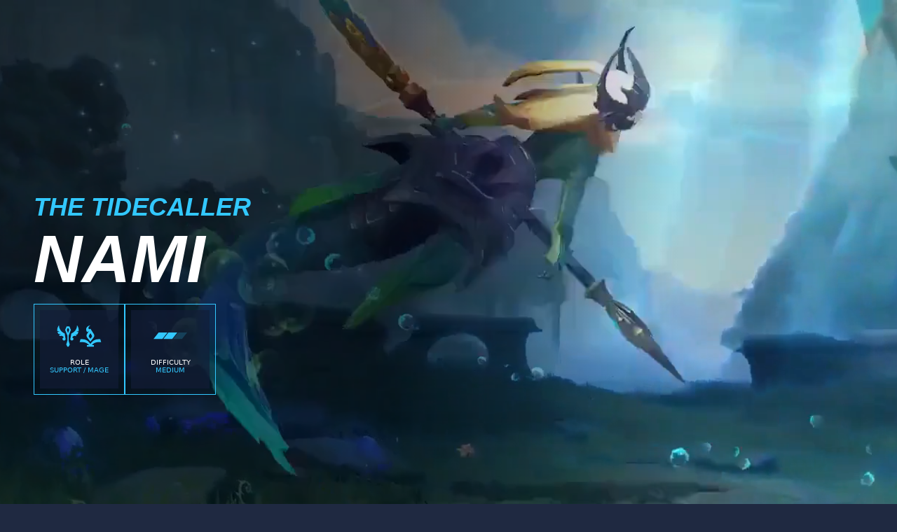

--- FILE ---
content_type: text/html; charset=utf-8
request_url: https://wildrift.leagueoflegends.com/en-gb/champions/nami/
body_size: 17658
content:
<!DOCTYPE html><html lang="en-gb"><head><meta charSet="utf-8" data-next-head=""/><title data-next-head="">NAMI</title><meta name="viewport" content="width=device-width, initial-scale=1" data-next-head=""/><meta name="description" content="Team up with friends and test your skills in 5v5 mobile MOBA combat." data-next-head=""/><link rel="alternate" href="https://wildrift.leagueoflegends.com/ar-ae/champions/nami/" hrefLang="ar-ae" data-next-head=""/><link rel="alternate" href="https://wildrift.leagueoflegends.com/de-de/champions/nami/" hrefLang="de-de" data-next-head=""/><link rel="alternate" href="https://wildrift.leagueoflegends.com/en-gb/champions/nami/" hrefLang="en-gb" data-next-head=""/><link rel="alternate" href="https://wildrift.leagueoflegends.com/en-sg/champions/nami/" hrefLang="en-sg" data-next-head=""/><link rel="alternate" href="https://wildrift.leagueoflegends.com/en-us/champions/nami/" hrefLang="en-us" data-next-head=""/><link rel="alternate" href="https://wildrift.leagueoflegends.com/es-es/champions/nami/" hrefLang="es-es" data-next-head=""/><link rel="alternate" href="https://wildrift.leagueoflegends.com/es-mx/champions/nami/" hrefLang="es-mx" data-next-head=""/><link rel="alternate" href="https://wildrift.leagueoflegends.com/fr-fr/champions/nami/" hrefLang="fr-fr" data-next-head=""/><link rel="alternate" href="https://wildrift.leagueoflegends.com/id-id/champions/nami/" hrefLang="id-id" data-next-head=""/><link rel="alternate" href="https://wildrift.leagueoflegends.com/it-it/champions/nami/" hrefLang="it-it" data-next-head=""/><link rel="alternate" href="https://wildrift.leagueoflegends.com/ja-jp/champions/nami/" hrefLang="ja-jp" data-next-head=""/><link rel="alternate" href="https://wildrift.leagueoflegends.com/ko-kr/champions/nami/" hrefLang="ko-kr" data-next-head=""/><link rel="alternate" href="https://wildrift.leagueoflegends.com/ms-my/champions/nami/" hrefLang="ms-my" data-next-head=""/><link rel="alternate" href="https://wildrift.leagueoflegends.com/pl-pl/champions/nami/" hrefLang="pl-pl" data-next-head=""/><link rel="alternate" href="https://wildrift.leagueoflegends.com/pt-br/champions/nami/" hrefLang="pt-br" data-next-head=""/><link rel="alternate" href="https://wildrift.leagueoflegends.com/ru-ru/champions/nami/" hrefLang="ru-ru" data-next-head=""/><link rel="alternate" href="https://wildrift.leagueoflegends.com/th-th/champions/nami/" hrefLang="th-th" data-next-head=""/><link rel="alternate" href="https://wildrift.leagueoflegends.com/tr-tr/champions/nami/" hrefLang="tr-tr" data-next-head=""/><link rel="alternate" href="https://wildrift.leagueoflegends.com/vi-vn/champions/nami/" hrefLang="vi-vn" data-next-head=""/><link rel="alternate" href="https://wildrift.leagueoflegends.com/zh-tw/champions/nami/" hrefLang="zh-tw" data-next-head=""/><link rel="canonical" href="https://wildrift.leagueoflegends.com/en-gb/champions/nami/" data-next-head=""/><meta property="og:url" content="https://wildrift.leagueoflegends.com/en-gb/champions/nami/" data-next-head=""/><meta property="og:title" content="NAMI" data-next-head=""/><meta property="og:description" content="Team up with friends and test your skills in 5v5 mobile MOBA combat." data-next-head=""/><meta property="og:image" content="https://cmsassets.rgpub.io/sanity/images/dsfx7636/content_organization/20aeb6046d11ff197c4eeb93150853ddf2ff14c0-128x128.png?accountingTag=WR?w=1200&amp;h=630&amp;fm=webp&amp;fit=crop&amp;crop=center" data-next-head=""/><meta property="og:locale" content="en-gb" data-next-head=""/><link rel="icon" href="https://cmsassets.rgpub.io/sanity/images/dsfx7636/content_organization/20aeb6046d11ff197c4eeb93150853ddf2ff14c0-128x128.png?accountingTag=WR" sizes="any" data-next-head=""/><link rel="preconnect" href="https://dev.visualwebsiteoptimizer.com" data-next-head=""/><script id="google-consent-script" data-next-head="">try {
              window.dataLayer = window.dataLayer ||[];
              function gtag(){dataLayer.push(arguments);}
              gtag('consent','default',{
                'ad_storage':'denied',
                'analytics_storage':'denied',
                'ad_user_data':'denied',
                'ad_personalization':'denied',
                'wait_for_update': 500
              });
              gtag("set", "ads_data_redaction", true);
            } catch(e) {}</script><script id="osano-script" src="https://cmp.osano.com/16BZ95S4qp9Kl2gUA/c84de61e-21d7-4a4a-9591-3d3a28fb5b1d/osano.js" data-next-head=""></script><script id="google-tag-manager" data-next-head="">(function(w,d,s,l,i){w[l]=w[l]||[];w[l].push({'gtm.start':
        new Date().getTime(),event:'gtm.js'});var f=d.getElementsByTagName(s)[0],
        j=d.createElement(s),dl=l!='dataLayer'?'&l='+l:'';j.async=true;j.src=
        'https://www.googletagmanager.com/gtm.js?id='+i+dl;f.parentNode.insertBefore(j,f);
        })(window,document,'script','dataLayer','GTM-MZVD2VW');</script><script id="vwoCode" data-nscript="beforeInteractive">
  window._vwo_code || (function() {
    var account_id=774097,
    version=2.1,
    settings_tolerance=2000,
    hide_element='body',
    hide_element_style = 'opacity:0 !important;filter:alpha(opacity=0) !important;background:none !important;transition:none !important;',
    /* DO NOT EDIT BELOW THIS LINE */
    f=false,w=window,d=document,v=d.querySelector('#vwoCode'),cK='_vwo_'+account_id+'_settings',cc={};try{var c=JSON.parse(localStorage.getItem('_vwo_'+account_id+'_config'));cc=c&&typeof c==='object'?c:{}}catch(e){}var stT=cc.stT==='session'?w.sessionStorage:w.localStorage;code={nonce:v&&v.nonce,use_existing_jquery:function(){return typeof use_existing_jquery!=='undefined'?use_existing_jquery:undefined},library_tolerance:function(){return typeof library_tolerance!=='undefined'?library_tolerance:undefined},settings_tolerance:function(){return cc.sT||settings_tolerance},hide_element_style:function(){return'{'+(cc.hES||hide_element_style)+'}'},hide_element:function(){if(performance.getEntriesByName('first-contentful-paint')[0]){return''}return typeof cc.hE==='string'?cc.hE:hide_element},getVersion:function(){return version},finish:function(e){if(!f){f=true;var t=d.getElementById('_vis_opt_path_hides');if(t)t.parentNode.removeChild(t);if(e)(new Image).src='https://dev.visualwebsiteoptimizer.com/ee.gif?a='+account_id+e}},finished:function(){return f},addScript:function(e){var t=d.createElement('script');t.type='text/javascript';if(e.src){t.src=e.src}else{t.text=e.text}v&&t.setAttribute('nonce',v.nonce);d.getElementsByTagName('head')[0].appendChild(t)},load:function(e,t){var n=this.getSettings(),i=d.createElement('script'),r=this;t=t||{};if(n){i.textContent=n;d.getElementsByTagName('head')[0].appendChild(i);if(!w.VWO||VWO.caE){stT.removeItem(cK);r.load(e)}}else{var o=new XMLHttpRequest;o.open('GET',e,true);o.withCredentials=!t.dSC;o.responseType=t.responseType||'text';o.onload=function(){if(t.onloadCb){return t.onloadCb(o,e)}if(o.status===200||o.status===304){w._vwo_code.addScript({text:o.responseText})}else{w._vwo_code.finish('&e=loading_failure:'+e)}};o.onerror=function(){if(t.onerrorCb){return t.onerrorCb(e)}w._vwo_code.finish('&e=loading_failure:'+e)};o.send()}},getSettings:function(){try{var e=stT.getItem(cK);if(!e){return}e=JSON.parse(e);if(Date.now()>e.e){stT.removeItem(cK);return}return e.s}catch(e){return}},init:function(){if(d.URL.indexOf('__vwo_disable__')>-1)return;var e=this.settings_tolerance();w._vwo_settings_timer=setTimeout(function(){w._vwo_code.finish();stT.removeItem(cK)},e);var t;if(this.hide_element()!=='body'){t=d.createElement('style');var n=this.hide_element(),i=n?n+this.hide_element_style():'',r=d.getElementsByTagName('head')[0];t.setAttribute('id','_vis_opt_path_hides');v&&t.setAttribute('nonce',v.nonce);t.setAttribute('type','text/css');if(t.styleSheet)t.styleSheet.cssText=i;else t.appendChild(d.createTextNode(i));r.appendChild(t)}else{t=d.getElementsByTagName('head')[0];var i=d.createElement('div');i.style.cssText='z-index: 2147483647 !important;position: fixed !important;left: 0 !important;top: 0 !important;width: 100% !important;height: 100% !important;background: white !important;display: block !important;';i.setAttribute('id','_vis_opt_path_hides');i.classList.add('_vis_hide_layer');t.parentNode.insertBefore(i,t.nextSibling)}var o=window._vis_opt_url||d.URL,s='https://dev.visualwebsiteoptimizer.com/j.php?a='+account_id+'&u='+encodeURIComponent(o)+'&vn='+version;if(w.location.search.indexOf('_vwo_xhr')!==-1){this.addScript({src:s})}else{this.load(s+'&x=true')}}};w._vwo_code=code;code.init();})();(function(){var i=window;function t(){if(i._vwo_code){var e=t.hidingStyle=document.getElementById('_vis_opt_path_hides')||t.hidingStyle;if(!i._vwo_code.finished()&&!_vwo_code.libExecuted&&(!i.VWO||!VWO.dNR)){if(!document.getElementById('_vis_opt_path_hides')){document.getElementsByTagName('head')[0].appendChild(e)}requestAnimationFrame(t)}}}t()})();
</script><link rel="preload" href="/_next/static/css/112495035b880485.css" as="style"/><link rel="stylesheet" href="/_next/static/css/112495035b880485.css" data-n-g=""/><link rel="preload" href="/_next/static/css/5b5c5f91450b2530.css" as="style"/><link rel="stylesheet" href="/_next/static/css/5b5c5f91450b2530.css" data-n-p=""/><noscript data-n-css=""></noscript><script defer="" nomodule="" src="/_next/static/chunks/polyfills-42372ed130431b0a.js"></script><script src="/_next/static/chunks/webpack-96a52e4f2f5460ce.js" defer=""></script><script src="/_next/static/chunks/framework-9cc2f09edbb3f42e.js" defer=""></script><script src="/_next/static/chunks/main-43f9662742dfe00b.js" defer=""></script><script src="/_next/static/chunks/pages/_app-abf8732f6abe19f2.js" defer=""></script><script src="/_next/static/chunks/198-bd2a2c17c04d4d5e.js" defer=""></script><script src="/_next/static/chunks/638-ad8c3f695bcf0ae2.js" defer=""></script><script src="/_next/static/chunks/pages/%5B%5B...pathArray%5D%5D-2b79a8a6f3b04078.js" defer=""></script><script src="/_next/static/Cp2nCM3enZc2GvMkBCL8T/_buildManifest.js" defer=""></script><script src="/_next/static/Cp2nCM3enZc2GvMkBCL8T/_ssgManifest.js" defer=""></script><style data-styled="" data-styled-version="5.3.11">*,::before,::after{box-sizing:border-box;margin:0;padding:0;}/*!sc*/
html{line-height:1.15;-webkit-text-size-adjust:100%;text-size-adjust:100%;tab-size:4;font-size:62.5%;-webkit-scroll-behavior:smooth;-moz-scroll-behavior:smooth;-ms-scroll-behavior:smooth;scroll-behavior:smooth;}/*!sc*/
body{font-family:system-ui,-apple-system,"Segoe UI",Roboto,Helvetica,Arial,sans-serif,"Apple Color Emoji","Segoe UI Emoji";min-height:100vh;text-rendering:optimizespeed;}/*!sc*/
body:lang(ko-kr),body:lang(ja-jp){text-rendering:geometricprecision;}/*!sc*/
img,video{border:none;max-width:100%;height:auto;}/*!sc*/
img,picture,svg,video,canvas,audio,iframe,embed,object{display:block;}/*!sc*/
table{border-collapse:collapse;}/*!sc*/
abbr[title]{border-bottom:none;-webkit-text-decoration:underline dotted;text-decoration:underline dotted;}/*!sc*/
b,strong{font-weight:700;}/*!sc*/
a{background-color:transparent;}/*!sc*/
a:not([class]){-webkit-text-decoration-skip-ink:auto;text-decoration-skip-ink:auto;}/*!sc*/
small{font-size:80%;}/*!sc*/
sub,sup{font-size:75%;line-height:0;position:relative;vertical-align:baseline;}/*!sc*/
sub{bottom:-0.25em;}/*!sc*/
sup{top:-0.5em;}/*!sc*/
ul,ol{list-style:none;}/*!sc*/
code,kbd,samp,pre{font-family:monospace;font-size:1em;}/*!sc*/
button,input,optgroup,select,textarea{line-height:inherit;font:inherit;}/*!sc*/
button,input{overflow:visible;}/*!sc*/
button,select{text-transform:none;}/*!sc*/
button,[type="button"],[type="reset"],[type="submit"]{-webkit-appearance:button;-moz-appearance:button;appearance:button;background-color:transparent;border:none;background-image:none;cursor:pointer;}/*!sc*/
legend{display:table;max-width:100%;white-space:normal;}/*!sc*/
progress{vertical-align:baseline;}/*!sc*/
textarea{overflow:auto;resize:vertical;}/*!sc*/
[type="number"]::-webkit-inner-spin-button,[type="number"]::-webkit-outer-spin-button{height:auto;}/*!sc*/
[type="search"]{-webkit-appearance:textfield;-moz-appearance:textfield;appearance:textfield;outline-offset:-2px;}/*!sc*/
[type="search"]::-webkit-search-decoration{-webkit-appearance:none;-moz-appearance:none;appearance:none;}/*!sc*/
::-webkit-file-upload-button{-webkit-appearance:button;-moz-appearance:button;appearance:button;font:inherit;}/*!sc*/
details{display:block;}/*!sc*/
summary{display:list-item;}/*!sc*/
details,main{display:block;}/*!sc*/
[type="checkbox"],[type="radio"]{box-sizing:border-box;padding:0;}/*!sc*/
template{display:none;}/*!sc*/
template,[hidden]{display:none;}/*!sc*/
data-styled.g1[id="sc-global-bqgCdH1"]{content:"sc-global-bqgCdH1,"}/*!sc*/
.WwGKq{background-color:#1f2941;color:#141E37;}/*!sc*/
.WwGKq:visited,.WwGKq a:hover{color:#32C8FF;}/*!sc*/
.WwGKq:focus{outline:none;}/*!sc*/
.WwGKq:focus-visible{outline:revert;}/*!sc*/
@supports not selector(:focus-visible){.WwGKq:focus{outline:revert;}}/*!sc*/
data-styled.g2[id="sc-1d6c51e5-0"]{content:"WwGKq,"}/*!sc*/
{--riotbar-height:0;}/*!sc*/
#dialog-portal{position:absolute;top:0;left:0;}/*!sc*/
:root{color-scheme:only light;--spacer-variable-zero:0px;--spacer-variable-xxxs:2px;--spacer-variable-xxs:4px;--spacer-variable-xs:8px;--spacer-variable-s:16px;--spacer-variable-sm:24px;--spacer-variable-m:32px;--spacer-variable-l:48px;--spacer-variable-xl:64px;--spacer-variable-xxl:96px;--spacer-variable-xxxl:128px;--blade-edge-left:calc(var(--spacer-variable-l) + 0px);--blade-edge-right:var(--spacer-variable-l);--blade-edge-top:var(--spacer-variable-l);--blade-edge-bottom:var(--spacer-variable-l);--blade-edge-top-small:var(--spacer-variable-m);--blade-edge-bottom-small:var(--spacer-variable-m);--blade-edge-top-large:var(--spacer-variable-xl);--blade-edge-bottom-large:var(--spacer-variable-xl);}/*!sc*/
@media (max-width:1024px){:root{--spacer-variable-zero:0px;--spacer-variable-xxxs:2px;--spacer-variable-xxs:4px;--spacer-variable-xs:4px;--spacer-variable-s:8px;--spacer-variable-sm:16px;--spacer-variable-m:24px;--spacer-variable-l:32px;--spacer-variable-xl:48px;--spacer-variable-xxl:64px;--spacer-variable-xxxl:96px;}}/*!sc*/
@media (max-width:600px){:root{--spacer-variable-zero:0px;--spacer-variable-xxxs:2px;--spacer-variable-xxs:2px;--spacer-variable-xs:4px;--spacer-variable-s:4px;--spacer-variable-sm:8px;--spacer-variable-m:16px;--spacer-variable-l:24px;--spacer-variable-xl:32px;--spacer-variable-xxl:48px;--spacer-variable-xxxl:64px;}}/*!sc*/
[dir="rtl"]:root{--blade-edge-right:calc(var(--spacer-variable-l) + 0px);--blade-edge-left:var(--spacer-variable-l);}/*!sc*/
body.riotbar-present{--riotbar-height:80px;margin-top:80px !important;}/*!sc*/
body.riotbar-present *{-webkit-scroll-margin-top:80px;-moz-scroll-margin-top:80px;-ms-scroll-margin-top:80px;scroll-margin-top:80px;}/*!sc*/
body.riotbar-present[data-scroll-locked="1"]{padding-top:0;position:static !important;}/*!sc*/
body,body.sb-show-main{background-color:#1f2941;color:#141E37;}/*!sc*/
data-styled.g3[id="sc-global-sxJYs1"]{content:"sc-global-sxJYs1,"}/*!sc*/
.lsBFn{display:inline-block;-webkit-mask-repeat:no-repeat;mask-repeat:no-repeat;}/*!sc*/
.lsBFn.icon-link{display:inline-block;-webkit-mask-image:url("/_next/static/node_modules/@riot-private/blades-ui/dist/skins/common/assets/link.svg");mask-image:url("/_next/static/node_modules/@riot-private/blades-ui/dist/skins/common/assets/link.svg");-webkit-mask-repeat:no-repeat;mask-repeat:no-repeat;background-color:#FFFFFF;-webkit-mask-size:contain;mask-size:contain;/*! rtl:scaleX(-1) */-webkit-transform:none;-ms-transform:none;transform:none;width:1em;height:1em;}/*!sc*/
.lsBFn.icon-x,.lsBFn.icon-facebook,.lsBFn.icon-discord,.lsBFn.icon-instagram,.lsBFn.icon-share,.lsBFn.icon-twitch,.lsBFn.icon-vk,.lsBFn.icon-youtube,.lsBFn.icon-line,.lsBFn.icon-reddit,.lsBFn.icon-accordionPlus,.lsBFn.icon-accordionMinus,.lsBFn.icon-arrowRight,.lsBFn.icon-arrowLeft,.lsBFn.icon-close,.lsBFn.icon-search,.lsBFn.icon-platformWindows,.lsBFn.icon-platformMac,.lsBFn.icon-platformIos,.lsBFn.icon-platformAndroid,.lsBFn.icon-platformPC,.lsBFn.icon-platformPSN,.lsBFn.icon-spotify,.lsBFn.icon-appleMusic,.lsBFn.icon-deezer,.lsBFn.icon-amazonMusic,.lsBFn.icon-youtubeMusic,.lsBFn.icon-tidal,.lsBFn.icon-soundCloud,.lsBFn.icon-platformXbox,.lsBFn.icon-filter{width:24px;height:24px;}/*!sc*/
.lsBFn.icon-linkUrl{display:inline-block;-webkit-mask-image:url("/_next/static/node_modules/@riot-private/blades-ui/dist/skins/common/assets/link-url.svg");mask-image:url("/_next/static/node_modules/@riot-private/blades-ui/dist/skins/common/assets/link-url.svg");-webkit-mask-repeat:no-repeat;mask-repeat:no-repeat;background-color:#FFFFFF;-webkit-mask-size:contain;mask-size:contain;width:24px;height:14px;}/*!sc*/
.lsBFn.icon-checkmark{display:inline-block;-webkit-mask-image:url("/_next/static/node_modules/@riot-private/blades-ui/dist/skins/common/assets/checkmark.svg");mask-image:url("/_next/static/node_modules/@riot-private/blades-ui/dist/skins/common/assets/checkmark.svg");-webkit-mask-repeat:no-repeat;mask-repeat:no-repeat;background-color:#FFFFFF;-webkit-mask-size:contain;mask-size:contain;width:24px;height:24px;}/*!sc*/
.lsBFn.icon-media{display:inline-block;-webkit-mask-image:url("/_next/static/node_modules/@riot-private/blades-ui/dist/skins/common/assets/media.svg");mask-image:url("/_next/static/node_modules/@riot-private/blades-ui/dist/skins/common/assets/media.svg");-webkit-mask-repeat:no-repeat;mask-repeat:no-repeat;background-color:#FFFFFF;-webkit-mask-size:contain;mask-size:contain;}/*!sc*/
.lsBFn.icon-action-external-link{background-image:url("/_next/static/node_modules/@riot-private/blades-ui/dist/skins/common/assets/link-square.svg");background-size:contain;background-repeat:no-repeat;}/*!sc*/
.lsBFn.icon-plus{display:inline-block;-webkit-mask-image:url("/_next/static/node_modules/@riot-private/blades-ui/dist/skins/common/assets/plus.svg");mask-image:url("/_next/static/node_modules/@riot-private/blades-ui/dist/skins/common/assets/plus.svg");-webkit-mask-repeat:no-repeat;mask-repeat:no-repeat;background-color:#FFFFFF;-webkit-mask-size:contain;mask-size:contain;}/*!sc*/
.lsBFn.icon-action-image-viewer{background-image:url("/_next/static/node_modules/@riot-private/blades-ui/dist/skins/common/assets/media-square.svg");background-size:contain;background-repeat:no-repeat;}/*!sc*/
.lsBFn.icon-action-play-video{background-image:url("/_next/static/node_modules/@riot-private/blades-ui/dist/skins/common/assets/player-square.svg");background-size:contain;background-repeat:no-repeat;height:110px;width:110px;display:inline-block;}/*!sc*/
.lsBFn.icon-action-download{background-image:url("/_next/static/node_modules/@riot-private/blades-ui/dist/skins/common/assets/download-square.svg");background-size:contain;background-repeat:no-repeat;height:110px;width:110px;display:inline-block;}/*!sc*/
.lsBFn.icon-download{width:24px;height:24px;display:inline-block;-webkit-mask-image:url("/_next/static/node_modules/@riot-private/blades-ui/dist/skins/common/assets/download.svg");mask-image:url("/_next/static/node_modules/@riot-private/blades-ui/dist/skins/common/assets/download.svg");-webkit-mask-repeat:no-repeat;mask-repeat:no-repeat;background-color:#FFFFFF;-webkit-mask-size:contain;mask-size:contain;}/*!sc*/
.lsBFn.icon-accordionPlus{display:inline-block;-webkit-mask-image:url("/_next/static/node_modules/@riot-private/blades-ui/dist/skins/common/assets/accordion-plus.svg");mask-image:url("/_next/static/node_modules/@riot-private/blades-ui/dist/skins/common/assets/accordion-plus.svg");-webkit-mask-repeat:no-repeat;mask-repeat:no-repeat;background-color:#FFFFFF;-webkit-mask-size:contain;mask-size:contain;}/*!sc*/
.lsBFn.icon-accordionMinus{display:inline-block;-webkit-mask-image:url("/_next/static/node_modules/@riot-private/blades-ui/dist/skins/common/assets/accordion-minus.svg");mask-image:url("/_next/static/node_modules/@riot-private/blades-ui/dist/skins/common/assets/accordion-minus.svg");-webkit-mask-repeat:no-repeat;mask-repeat:no-repeat;background-color:#FFFFFF;-webkit-mask-size:contain;mask-size:contain;}/*!sc*/
.lsBFn.icon-arrowRight{width:54px;height:22px;display:inline-block;-webkit-mask-image:url("/_next/static/node_modules/@riot-private/blades-ui/dist/skins/rg-product-pages/assets/arrow-right.svg");mask-image:url("/_next/static/node_modules/@riot-private/blades-ui/dist/skins/rg-product-pages/assets/arrow-right.svg");-webkit-mask-repeat:no-repeat;mask-repeat:no-repeat;background-color:#FFFFFF;-webkit-mask-size:contain;mask-size:contain;/*! rtl:scaleX(-1) */-webkit-transform:none;-ms-transform:none;transform:none;}/*!sc*/
.lsBFn.icon-arrowLeft{width:54px;height:22px;display:inline-block;-webkit-mask-image:url("/_next/static/node_modules/@riot-private/blades-ui/dist/skins/rg-product-pages/assets/arrow-left.svg");mask-image:url("/_next/static/node_modules/@riot-private/blades-ui/dist/skins/rg-product-pages/assets/arrow-left.svg");-webkit-mask-repeat:no-repeat;mask-repeat:no-repeat;background-color:#FFFFFF;-webkit-mask-size:contain;mask-size:contain;/*! rtl:scaleX(-1) */-webkit-transform:none;-ms-transform:none;transform:none;}/*!sc*/
.lsBFn.icon-carouselRight{width:32px;height:32px;display:inline-block;-webkit-mask-image:url("/_next/static/node_modules/@riot-private/blades-ui/dist/skins/rg-product-pages/assets/carousel-right.svg");mask-image:url("/_next/static/node_modules/@riot-private/blades-ui/dist/skins/rg-product-pages/assets/carousel-right.svg");-webkit-mask-repeat:no-repeat;mask-repeat:no-repeat;background-color:#FFFFFF;-webkit-mask-size:contain;mask-size:contain;/*! rtl:scaleX(-1) */-webkit-transform:none;-ms-transform:none;transform:none;}/*!sc*/
.lsBFn.icon-carouselLeft{width:32px;height:32px;display:inline-block;-webkit-mask-image:url("/_next/static/node_modules/@riot-private/blades-ui/dist/skins/rg-product-pages/assets/carousel-left.svg");mask-image:url("/_next/static/node_modules/@riot-private/blades-ui/dist/skins/rg-product-pages/assets/carousel-left.svg");-webkit-mask-repeat:no-repeat;mask-repeat:no-repeat;background-color:#FFFFFF;-webkit-mask-size:contain;mask-size:contain;/*! rtl:scaleX(-1) */-webkit-transform:none;-ms-transform:none;transform:none;}/*!sc*/
.lsBFn.icon-dropdown{display:inline-block;-webkit-mask-image:url("/_next/static/node_modules/@riot-private/blades-ui/dist/skins/common/assets/dropdown.svg");mask-image:url("/_next/static/node_modules/@riot-private/blades-ui/dist/skins/common/assets/dropdown.svg");-webkit-mask-repeat:no-repeat;mask-repeat:no-repeat;background-color:#FFFFFF;-webkit-mask-size:contain;mask-size:contain;width:16px;height:16px;}/*!sc*/
.lsBFn.icon-chevronDown{display:inline-block;-webkit-mask-image:url("/_next/static/node_modules/@riot-private/blades-ui/dist/skins/common/assets/chevron-down.svg");mask-image:url("/_next/static/node_modules/@riot-private/blades-ui/dist/skins/common/assets/chevron-down.svg");-webkit-mask-repeat:no-repeat;mask-repeat:no-repeat;background-color:#FFFFFF;-webkit-mask-size:contain;mask-size:contain;width:16px;height:16px;}/*!sc*/
.lsBFn.icon-chevronUp{display:inline-block;-webkit-mask-image:url("/_next/static/node_modules/@riot-private/blades-ui/dist/skins/common/assets/chevron-up.svg");mask-image:url("/_next/static/node_modules/@riot-private/blades-ui/dist/skins/common/assets/chevron-up.svg");-webkit-mask-repeat:no-repeat;mask-repeat:no-repeat;background-color:#FFFFFF;-webkit-mask-size:contain;mask-size:contain;width:16px;height:16px;}/*!sc*/
.lsBFn.icon-search{display:inline-block;-webkit-mask-image:url("/_next/static/node_modules/@riot-private/blades-ui/dist/skins/common/assets/search.svg");mask-image:url("/_next/static/node_modules/@riot-private/blades-ui/dist/skins/common/assets/search.svg");-webkit-mask-repeat:no-repeat;mask-repeat:no-repeat;background-color:#FFFFFF;-webkit-mask-size:contain;mask-size:contain;}/*!sc*/
.lsBFn.icon-close{display:inline-block;-webkit-mask-image:url("/_next/static/node_modules/@riot-private/blades-ui/dist/skins/common/assets/close.svg");mask-image:url("/_next/static/node_modules/@riot-private/blades-ui/dist/skins/common/assets/close.svg");-webkit-mask-repeat:no-repeat;mask-repeat:no-repeat;background-color:#FFFFFF;-webkit-mask-size:contain;mask-size:contain;width:24px;height:24px;}/*!sc*/
.lsBFn.icon-filter{display:inline-block;-webkit-mask-image:url("/_next/static/node_modules/@riot-private/blades-ui/dist/skins/common/assets/filter.svg");mask-image:url("/_next/static/node_modules/@riot-private/blades-ui/dist/skins/common/assets/filter.svg");-webkit-mask-repeat:no-repeat;mask-repeat:no-repeat;background-color:#FFFFFF;-webkit-mask-size:contain;mask-size:contain;}/*!sc*/
.lsBFn.icon-platformWindows{display:inline-block;-webkit-mask-image:url("/_next/static/node_modules/@riot-private/blades-ui/dist/skins/common/assets/platform-windows.svg");mask-image:url("/_next/static/node_modules/@riot-private/blades-ui/dist/skins/common/assets/platform-windows.svg");-webkit-mask-repeat:no-repeat;mask-repeat:no-repeat;background-color:#FFFFFF;-webkit-mask-size:contain;mask-size:contain;}/*!sc*/
.lsBFn.icon-platformMac{display:inline-block;-webkit-mask-image:url("/_next/static/node_modules/@riot-private/blades-ui/dist/skins/common/assets/platform-mac.svg");mask-image:url("/_next/static/node_modules/@riot-private/blades-ui/dist/skins/common/assets/platform-mac.svg");-webkit-mask-repeat:no-repeat;mask-repeat:no-repeat;background-color:#FFFFFF;-webkit-mask-size:contain;mask-size:contain;}/*!sc*/
.lsBFn.icon-platformIos{display:inline-block;-webkit-mask-image:url("/_next/static/node_modules/@riot-private/blades-ui/dist/skins/common/assets/platform-ios.svg");mask-image:url("/_next/static/node_modules/@riot-private/blades-ui/dist/skins/common/assets/platform-ios.svg");-webkit-mask-repeat:no-repeat;mask-repeat:no-repeat;background-color:#FFFFFF;-webkit-mask-size:contain;mask-size:contain;}/*!sc*/
.lsBFn.icon-platformAndroid{display:inline-block;-webkit-mask-image:url("/_next/static/node_modules/@riot-private/blades-ui/dist/skins/common/assets/platform-android.svg");mask-image:url("/_next/static/node_modules/@riot-private/blades-ui/dist/skins/common/assets/platform-android.svg");-webkit-mask-repeat:no-repeat;mask-repeat:no-repeat;background-color:#FFFFFF;-webkit-mask-size:contain;mask-size:contain;}/*!sc*/
.lsBFn.icon-platformPC{display:inline-block;-webkit-mask-image:url("/_next/static/node_modules/@riot-private/blades-ui/dist/skins/common/assets/platform-pc.svg");mask-image:url("/_next/static/node_modules/@riot-private/blades-ui/dist/skins/common/assets/platform-pc.svg");-webkit-mask-repeat:no-repeat;mask-repeat:no-repeat;background-color:#FFFFFF;-webkit-mask-size:contain;mask-size:contain;}/*!sc*/
.lsBFn.icon-platformPSN{display:inline-block;-webkit-mask-image:url("/_next/static/node_modules/@riot-private/blades-ui/dist/skins/common/assets/platform-psn.svg");mask-image:url("/_next/static/node_modules/@riot-private/blades-ui/dist/skins/common/assets/platform-psn.svg");-webkit-mask-repeat:no-repeat;mask-repeat:no-repeat;background-color:#FFFFFF;-webkit-mask-size:contain;mask-size:contain;}/*!sc*/
.lsBFn.icon-spotify{display:inline-block;-webkit-mask-image:url("/_next/static/node_modules/@riot-private/blades-ui/dist/skins/common/assets/spotify.svg");mask-image:url("/_next/static/node_modules/@riot-private/blades-ui/dist/skins/common/assets/spotify.svg");-webkit-mask-repeat:no-repeat;mask-repeat:no-repeat;background-color:#FFFFFF;-webkit-mask-size:contain;mask-size:contain;}/*!sc*/
.lsBFn.icon-appleMusic{display:inline-block;-webkit-mask-image:url("/_next/static/node_modules/@riot-private/blades-ui/dist/skins/common/assets/appleMusic.svg");mask-image:url("/_next/static/node_modules/@riot-private/blades-ui/dist/skins/common/assets/appleMusic.svg");-webkit-mask-repeat:no-repeat;mask-repeat:no-repeat;background-color:#FFFFFF;-webkit-mask-size:contain;mask-size:contain;}/*!sc*/
.lsBFn.icon-deezer{display:inline-block;-webkit-mask-image:url("/_next/static/node_modules/@riot-private/blades-ui/dist/skins/common/assets/deezer.svg");mask-image:url("/_next/static/node_modules/@riot-private/blades-ui/dist/skins/common/assets/deezer.svg");-webkit-mask-repeat:no-repeat;mask-repeat:no-repeat;background-color:#FFFFFF;-webkit-mask-size:contain;mask-size:contain;}/*!sc*/
.lsBFn.icon-amazonMusic{display:inline-block;-webkit-mask-image:url("/_next/static/node_modules/@riot-private/blades-ui/dist/skins/common/assets/amazonMusic.svg");mask-image:url("/_next/static/node_modules/@riot-private/blades-ui/dist/skins/common/assets/amazonMusic.svg");-webkit-mask-repeat:no-repeat;mask-repeat:no-repeat;background-color:#FFFFFF;-webkit-mask-size:contain;mask-size:contain;}/*!sc*/
.lsBFn.icon-youtubeMusic{display:inline-block;-webkit-mask-image:url("/_next/static/node_modules/@riot-private/blades-ui/dist/skins/common/assets/youtubeMusic.svg");mask-image:url("/_next/static/node_modules/@riot-private/blades-ui/dist/skins/common/assets/youtubeMusic.svg");-webkit-mask-repeat:no-repeat;mask-repeat:no-repeat;background-color:#FFFFFF;-webkit-mask-size:contain;mask-size:contain;}/*!sc*/
.lsBFn.icon-tidal{display:inline-block;-webkit-mask-image:url("/_next/static/node_modules/@riot-private/blades-ui/dist/skins/common/assets/tidal.svg");mask-image:url("/_next/static/node_modules/@riot-private/blades-ui/dist/skins/common/assets/tidal.svg");-webkit-mask-repeat:no-repeat;mask-repeat:no-repeat;background-color:#FFFFFF;-webkit-mask-size:contain;mask-size:contain;}/*!sc*/
.lsBFn.icon-soundCloud{display:inline-block;-webkit-mask-image:url("/_next/static/node_modules/@riot-private/blades-ui/dist/skins/common/assets/soundCloud.svg");mask-image:url("/_next/static/node_modules/@riot-private/blades-ui/dist/skins/common/assets/soundCloud.svg");-webkit-mask-repeat:no-repeat;mask-repeat:no-repeat;background-color:#FFFFFF;-webkit-mask-size:contain;mask-size:contain;}/*!sc*/
.lsBFn.icon-platformXbox{display:inline-block;-webkit-mask-image:url("/_next/static/node_modules/@riot-private/blades-ui/dist/skins/common/assets/platform-xbox.svg");mask-image:url("/_next/static/node_modules/@riot-private/blades-ui/dist/skins/common/assets/platform-xbox.svg");-webkit-mask-repeat:no-repeat;mask-repeat:no-repeat;background-color:#FFFFFF;-webkit-mask-size:contain;mask-size:contain;}/*!sc*/
.lsBFn.icon-x{display:inline-block;-webkit-mask-image:url("/_next/static/node_modules/@riot-private/blades-ui/dist/skins/common/assets/x.svg");mask-image:url("/_next/static/node_modules/@riot-private/blades-ui/dist/skins/common/assets/x.svg");-webkit-mask-repeat:no-repeat;mask-repeat:no-repeat;background-color:#FFFFFF;-webkit-mask-size:contain;mask-size:contain;}/*!sc*/
.lsBFn.icon-facebook{display:inline-block;-webkit-mask-image:url("/_next/static/node_modules/@riot-private/blades-ui/dist/skins/common/assets/facebook.svg");mask-image:url("/_next/static/node_modules/@riot-private/blades-ui/dist/skins/common/assets/facebook.svg");-webkit-mask-repeat:no-repeat;mask-repeat:no-repeat;background-color:#FFFFFF;-webkit-mask-size:contain;mask-size:contain;}/*!sc*/
.lsBFn.icon-discord{display:inline-block;-webkit-mask-image:url("/_next/static/node_modules/@riot-private/blades-ui/dist/skins/common/assets/discord.svg");mask-image:url("/_next/static/node_modules/@riot-private/blades-ui/dist/skins/common/assets/discord.svg");-webkit-mask-repeat:no-repeat;mask-repeat:no-repeat;background-color:#FFFFFF;-webkit-mask-size:contain;mask-size:contain;}/*!sc*/
.lsBFn.icon-instagram{display:inline-block;-webkit-mask-image:url("/_next/static/node_modules/@riot-private/blades-ui/dist/skins/common/assets/instagram.svg");mask-image:url("/_next/static/node_modules/@riot-private/blades-ui/dist/skins/common/assets/instagram.svg");-webkit-mask-repeat:no-repeat;mask-repeat:no-repeat;background-color:#FFFFFF;-webkit-mask-size:contain;mask-size:contain;}/*!sc*/
.lsBFn.icon-share{display:inline-block;-webkit-mask-image:url("/_next/static/node_modules/@riot-private/blades-ui/dist/skins/common/assets/share.svg");mask-image:url("/_next/static/node_modules/@riot-private/blades-ui/dist/skins/common/assets/share.svg");-webkit-mask-repeat:no-repeat;mask-repeat:no-repeat;background-color:#FFFFFF;-webkit-mask-size:contain;mask-size:contain;}/*!sc*/
.lsBFn.icon-twitch{display:inline-block;-webkit-mask-image:url("/_next/static/node_modules/@riot-private/blades-ui/dist/skins/common/assets/twitch.svg");mask-image:url("/_next/static/node_modules/@riot-private/blades-ui/dist/skins/common/assets/twitch.svg");-webkit-mask-repeat:no-repeat;mask-repeat:no-repeat;background-color:#FFFFFF;-webkit-mask-size:contain;mask-size:contain;}/*!sc*/
.lsBFn.icon-vk{display:inline-block;-webkit-mask-image:url("/_next/static/node_modules/@riot-private/blades-ui/dist/skins/common/assets/vk.svg");mask-image:url("/_next/static/node_modules/@riot-private/blades-ui/dist/skins/common/assets/vk.svg");-webkit-mask-repeat:no-repeat;mask-repeat:no-repeat;background-color:#FFFFFF;-webkit-mask-size:contain;mask-size:contain;}/*!sc*/
.lsBFn.icon-youtube{display:inline-block;-webkit-mask-image:url("/_next/static/node_modules/@riot-private/blades-ui/dist/skins/common/assets/youtube.svg");mask-image:url("/_next/static/node_modules/@riot-private/blades-ui/dist/skins/common/assets/youtube.svg");-webkit-mask-repeat:no-repeat;mask-repeat:no-repeat;background-color:#FFFFFF;-webkit-mask-size:contain;mask-size:contain;}/*!sc*/
.lsBFn.icon-line{display:inline-block;-webkit-mask-image:url("/_next/static/node_modules/@riot-private/blades-ui/dist/skins/common/assets/line.svg");mask-image:url("/_next/static/node_modules/@riot-private/blades-ui/dist/skins/common/assets/line.svg");-webkit-mask-repeat:no-repeat;mask-repeat:no-repeat;background-color:#FFFFFF;-webkit-mask-size:contain;mask-size:contain;}/*!sc*/
.lsBFn.icon-reddit{display:inline-block;-webkit-mask-image:url("/_next/static/node_modules/@riot-private/blades-ui/dist/skins/common/assets/reddit.svg");mask-image:url("/_next/static/node_modules/@riot-private/blades-ui/dist/skins/common/assets/reddit.svg");-webkit-mask-repeat:no-repeat;mask-repeat:no-repeat;background-color:#FFFFFF;-webkit-mask-size:contain;mask-size:contain;}/*!sc*/
.lsBFn.icon-playstation{display:inline-block;-webkit-mask-image:url("/_next/static/node_modules/@riot-private/blades-ui/dist/skins/common/assets/playstation.svg");mask-image:url("/_next/static/node_modules/@riot-private/blades-ui/dist/skins/common/assets/playstation.svg");-webkit-mask-repeat:no-repeat;mask-repeat:no-repeat;background-color:#FFFFFF;-webkit-mask-size:contain;mask-size:contain;width:22px;height:16px;}/*!sc*/
.lsBFn.icon-xbox{display:inline-block;-webkit-mask-image:url("/_next/static/node_modules/@riot-private/blades-ui/dist/skins/common/assets/xbox.svg");mask-image:url("/_next/static/node_modules/@riot-private/blades-ui/dist/skins/common/assets/xbox.svg");-webkit-mask-repeat:no-repeat;mask-repeat:no-repeat;background-color:#FFFFFF;-webkit-mask-size:contain;mask-size:contain;width:24px;height:24px;}/*!sc*/
.lsBFn.icon-assassin{display:inline-block;-webkit-mask-image:url("/_next/static/node_modules/@riot-private/blades-ui/dist/skins/common/assets/roleAssassin.svg");mask-image:url("/_next/static/node_modules/@riot-private/blades-ui/dist/skins/common/assets/roleAssassin.svg");-webkit-mask-repeat:no-repeat;mask-repeat:no-repeat;background-color:#32C8FF;-webkit-mask-size:contain;mask-size:contain;height:32px;width:32px;}/*!sc*/
.lsBFn.icon-controller{display:inline-block;-webkit-mask-image:url("/_next/static/node_modules/@riot-private/blades-ui/dist/skins/common/assets/roleController.svg");mask-image:url("/_next/static/node_modules/@riot-private/blades-ui/dist/skins/common/assets/roleController.svg");-webkit-mask-repeat:no-repeat;mask-repeat:no-repeat;background-color:#32C8FF;-webkit-mask-size:contain;mask-size:contain;height:32px;width:32px;}/*!sc*/
.lsBFn.icon-duelist{display:inline-block;-webkit-mask-image:url("/_next/static/node_modules/@riot-private/blades-ui/dist/skins/common/assets/roleDuelist.svg");mask-image:url("/_next/static/node_modules/@riot-private/blades-ui/dist/skins/common/assets/roleDuelist.svg");-webkit-mask-repeat:no-repeat;mask-repeat:no-repeat;background-color:#32C8FF;-webkit-mask-size:contain;mask-size:contain;height:32px;width:32px;}/*!sc*/
.lsBFn.icon-fighter{display:inline-block;-webkit-mask-image:url("/_next/static/node_modules/@riot-private/blades-ui/dist/skins/common/assets/roleFighter.svg");mask-image:url("/_next/static/node_modules/@riot-private/blades-ui/dist/skins/common/assets/roleFighter.svg");-webkit-mask-repeat:no-repeat;mask-repeat:no-repeat;background-color:#32C8FF;-webkit-mask-size:contain;mask-size:contain;height:32px;width:32px;}/*!sc*/
.lsBFn.icon-initiator{display:inline-block;-webkit-mask-image:url("/_next/static/node_modules/@riot-private/blades-ui/dist/skins/common/assets/roleInitiator.svg");mask-image:url("/_next/static/node_modules/@riot-private/blades-ui/dist/skins/common/assets/roleInitiator.svg");-webkit-mask-repeat:no-repeat;mask-repeat:no-repeat;background-color:#32C8FF;-webkit-mask-size:contain;mask-size:contain;height:32px;width:32px;}/*!sc*/
.lsBFn.icon-mage{display:inline-block;-webkit-mask-image:url("/_next/static/node_modules/@riot-private/blades-ui/dist/skins/common/assets/roleMage.svg");mask-image:url("/_next/static/node_modules/@riot-private/blades-ui/dist/skins/common/assets/roleMage.svg");-webkit-mask-repeat:no-repeat;mask-repeat:no-repeat;background-color:#32C8FF;-webkit-mask-size:contain;mask-size:contain;height:32px;width:32px;}/*!sc*/
.lsBFn.icon-marksman{display:inline-block;-webkit-mask-image:url("/_next/static/node_modules/@riot-private/blades-ui/dist/skins/common/assets/roleMarksman.svg");mask-image:url("/_next/static/node_modules/@riot-private/blades-ui/dist/skins/common/assets/roleMarksman.svg");-webkit-mask-repeat:no-repeat;mask-repeat:no-repeat;background-color:#32C8FF;-webkit-mask-size:contain;mask-size:contain;height:32px;width:32px;}/*!sc*/
.lsBFn.icon-sentinel{display:inline-block;-webkit-mask-image:url("/_next/static/node_modules/@riot-private/blades-ui/dist/skins/common/assets/roleSentinel.svg");mask-image:url("/_next/static/node_modules/@riot-private/blades-ui/dist/skins/common/assets/roleSentinel.svg");-webkit-mask-repeat:no-repeat;mask-repeat:no-repeat;background-color:#32C8FF;-webkit-mask-size:contain;mask-size:contain;height:32px;width:32px;}/*!sc*/
.lsBFn.icon-support{display:inline-block;-webkit-mask-image:url("/_next/static/node_modules/@riot-private/blades-ui/dist/skins/common/assets/roleSupport.svg");mask-image:url("/_next/static/node_modules/@riot-private/blades-ui/dist/skins/common/assets/roleSupport.svg");-webkit-mask-repeat:no-repeat;mask-repeat:no-repeat;background-color:#32C8FF;-webkit-mask-size:contain;mask-size:contain;height:32px;width:32px;}/*!sc*/
.lsBFn.icon-tank{display:inline-block;-webkit-mask-image:url("/_next/static/node_modules/@riot-private/blades-ui/dist/skins/common/assets/roleTank.svg");mask-image:url("/_next/static/node_modules/@riot-private/blades-ui/dist/skins/common/assets/roleTank.svg");-webkit-mask-repeat:no-repeat;mask-repeat:no-repeat;background-color:#32C8FF;-webkit-mask-size:contain;mask-size:contain;height:32px;width:32px;}/*!sc*/
.lsBFn.icon-difficulty-1{display:inline-block;-webkit-mask-image:url("/_next/static/node_modules/@riot-private/blades-ui/dist/skins/common/assets/difficultyLow.svg");mask-image:url("/_next/static/node_modules/@riot-private/blades-ui/dist/skins/common/assets/difficultyLow.svg");-webkit-mask-repeat:no-repeat;mask-repeat:no-repeat;background-color:#32C8FF;-webkit-mask-size:contain;mask-size:contain;height:32px;width:48px;}/*!sc*/
.lsBFn.icon-difficulty-2{display:inline-block;-webkit-mask-image:url("/_next/static/node_modules/@riot-private/blades-ui/dist/skins/common/assets/difficultyMed.svg");mask-image:url("/_next/static/node_modules/@riot-private/blades-ui/dist/skins/common/assets/difficultyMed.svg");-webkit-mask-repeat:no-repeat;mask-repeat:no-repeat;background-color:#32C8FF;-webkit-mask-size:contain;mask-size:contain;height:32px;width:48px;}/*!sc*/
.lsBFn.icon-difficulty-3{display:inline-block;-webkit-mask-image:url("/_next/static/node_modules/@riot-private/blades-ui/dist/skins/common/assets/difficultyHigh.svg");mask-image:url("/_next/static/node_modules/@riot-private/blades-ui/dist/skins/common/assets/difficultyHigh.svg");-webkit-mask-repeat:no-repeat;mask-repeat:no-repeat;background-color:#32C8FF;-webkit-mask-size:contain;mask-size:contain;height:32px;width:48px;}/*!sc*/
.lsBFn.icon-marqueeArrowRight{width:40px;height:55px;display:inline-block;-webkit-mask-image:url("/_next/static/node_modules/@riot-private/blades-ui/dist/skins/common/assets/marqueeArrowRight.svg");mask-image:url("/_next/static/node_modules/@riot-private/blades-ui/dist/skins/common/assets/marqueeArrowRight.svg");-webkit-mask-repeat:no-repeat;mask-repeat:no-repeat;background-color:#FFFFFF;-webkit-mask-size:contain;mask-size:contain;}/*!sc*/
@media (max-width:1024px){.lsBFn.icon-marqueeArrowRight{height:32px;width:24px;}}/*!sc*/
.lsBFn.icon-divider{display:inline-block;-webkit-mask-image:url("/_next/static/node_modules/@riot-private/blades-ui/dist/skins/common/assets/divider.svg");mask-image:url("/_next/static/node_modules/@riot-private/blades-ui/dist/skins/common/assets/divider.svg");-webkit-mask-repeat:no-repeat;mask-repeat:no-repeat;background-color:#32C8FF;-webkit-mask-size:contain;mask-size:contain;width:auto;height:100%;-webkit-mask-size:contain;mask-size:contain;}/*!sc*/
.lsBFn.icon-square{display:inline-block;-webkit-mask-image:url("/_next/static/node_modules/@riot-private/blades-ui/dist/skins/common/assets/square.svg");mask-image:url("/_next/static/node_modules/@riot-private/blades-ui/dist/skins/common/assets/square.svg");-webkit-mask-repeat:no-repeat;mask-repeat:no-repeat;background-color:#FFFFFF;-webkit-mask-size:contain;mask-size:contain;aspect-ratio:1;}/*!sc*/
.lsBFn.icon-caret{display:inline-block;-webkit-mask-image:url("/_next/static/node_modules/@riot-private/blades-ui/dist/skins/common/assets/caret.svg");mask-image:url("/_next/static/node_modules/@riot-private/blades-ui/dist/skins/common/assets/caret.svg");-webkit-mask-repeat:no-repeat;mask-repeat:no-repeat;background-color:#FFFFFF;-webkit-mask-size:contain;mask-size:contain;aspect-ratio:1;}/*!sc*/
.gfxlDv{display:inline-block;-webkit-mask-repeat:no-repeat;mask-repeat:no-repeat;}/*!sc*/
.gfxlDv.icon-link{display:inline-block;-webkit-mask-image:url("/_next/static/node_modules/@riot-private/blades-ui/dist/skins/common/assets/link.svg");mask-image:url("/_next/static/node_modules/@riot-private/blades-ui/dist/skins/common/assets/link.svg");-webkit-mask-repeat:no-repeat;mask-repeat:no-repeat;background-color:#141E37;-webkit-mask-size:contain;mask-size:contain;/*! rtl:scaleX(-1) */-webkit-transform:none;-ms-transform:none;transform:none;width:1em;height:1em;}/*!sc*/
.gfxlDv.icon-x,.gfxlDv.icon-facebook,.gfxlDv.icon-discord,.gfxlDv.icon-instagram,.gfxlDv.icon-share,.gfxlDv.icon-twitch,.gfxlDv.icon-vk,.gfxlDv.icon-youtube,.gfxlDv.icon-line,.gfxlDv.icon-reddit,.gfxlDv.icon-accordionPlus,.gfxlDv.icon-accordionMinus,.gfxlDv.icon-arrowRight,.gfxlDv.icon-arrowLeft,.gfxlDv.icon-close,.gfxlDv.icon-search,.gfxlDv.icon-platformWindows,.gfxlDv.icon-platformMac,.gfxlDv.icon-platformIos,.gfxlDv.icon-platformAndroid,.gfxlDv.icon-platformPC,.gfxlDv.icon-platformPSN,.gfxlDv.icon-spotify,.gfxlDv.icon-appleMusic,.gfxlDv.icon-deezer,.gfxlDv.icon-amazonMusic,.gfxlDv.icon-youtubeMusic,.gfxlDv.icon-tidal,.gfxlDv.icon-soundCloud,.gfxlDv.icon-platformXbox,.gfxlDv.icon-filter{width:24px;height:24px;}/*!sc*/
.gfxlDv.icon-linkUrl{display:inline-block;-webkit-mask-image:url("/_next/static/node_modules/@riot-private/blades-ui/dist/skins/common/assets/link-url.svg");mask-image:url("/_next/static/node_modules/@riot-private/blades-ui/dist/skins/common/assets/link-url.svg");-webkit-mask-repeat:no-repeat;mask-repeat:no-repeat;background-color:#141E37;-webkit-mask-size:contain;mask-size:contain;width:24px;height:14px;}/*!sc*/
.gfxlDv.icon-checkmark{display:inline-block;-webkit-mask-image:url("/_next/static/node_modules/@riot-private/blades-ui/dist/skins/common/assets/checkmark.svg");mask-image:url("/_next/static/node_modules/@riot-private/blades-ui/dist/skins/common/assets/checkmark.svg");-webkit-mask-repeat:no-repeat;mask-repeat:no-repeat;background-color:#141E37;-webkit-mask-size:contain;mask-size:contain;width:24px;height:24px;}/*!sc*/
.gfxlDv.icon-media{display:inline-block;-webkit-mask-image:url("/_next/static/node_modules/@riot-private/blades-ui/dist/skins/common/assets/media.svg");mask-image:url("/_next/static/node_modules/@riot-private/blades-ui/dist/skins/common/assets/media.svg");-webkit-mask-repeat:no-repeat;mask-repeat:no-repeat;background-color:#141E37;-webkit-mask-size:contain;mask-size:contain;}/*!sc*/
.gfxlDv.icon-action-external-link{background-image:url("/_next/static/node_modules/@riot-private/blades-ui/dist/skins/common/assets/link-square.svg");background-size:contain;background-repeat:no-repeat;}/*!sc*/
.gfxlDv.icon-plus{display:inline-block;-webkit-mask-image:url("/_next/static/node_modules/@riot-private/blades-ui/dist/skins/common/assets/plus.svg");mask-image:url("/_next/static/node_modules/@riot-private/blades-ui/dist/skins/common/assets/plus.svg");-webkit-mask-repeat:no-repeat;mask-repeat:no-repeat;background-color:#141E37;-webkit-mask-size:contain;mask-size:contain;}/*!sc*/
.gfxlDv.icon-action-image-viewer{background-image:url("/_next/static/node_modules/@riot-private/blades-ui/dist/skins/common/assets/media-square.svg");background-size:contain;background-repeat:no-repeat;}/*!sc*/
.gfxlDv.icon-action-play-video{background-image:url("/_next/static/node_modules/@riot-private/blades-ui/dist/skins/common/assets/player-square.svg");background-size:contain;background-repeat:no-repeat;height:110px;width:110px;display:inline-block;}/*!sc*/
.gfxlDv.icon-action-download{background-image:url("/_next/static/node_modules/@riot-private/blades-ui/dist/skins/common/assets/download-square.svg");background-size:contain;background-repeat:no-repeat;height:110px;width:110px;display:inline-block;}/*!sc*/
.gfxlDv.icon-download{width:24px;height:24px;display:inline-block;-webkit-mask-image:url("/_next/static/node_modules/@riot-private/blades-ui/dist/skins/common/assets/download.svg");mask-image:url("/_next/static/node_modules/@riot-private/blades-ui/dist/skins/common/assets/download.svg");-webkit-mask-repeat:no-repeat;mask-repeat:no-repeat;background-color:#FFFFFF;-webkit-mask-size:contain;mask-size:contain;}/*!sc*/
.gfxlDv.icon-accordionPlus{display:inline-block;-webkit-mask-image:url("/_next/static/node_modules/@riot-private/blades-ui/dist/skins/common/assets/accordion-plus.svg");mask-image:url("/_next/static/node_modules/@riot-private/blades-ui/dist/skins/common/assets/accordion-plus.svg");-webkit-mask-repeat:no-repeat;mask-repeat:no-repeat;background-color:#141E37;-webkit-mask-size:contain;mask-size:contain;}/*!sc*/
.gfxlDv.icon-accordionMinus{display:inline-block;-webkit-mask-image:url("/_next/static/node_modules/@riot-private/blades-ui/dist/skins/common/assets/accordion-minus.svg");mask-image:url("/_next/static/node_modules/@riot-private/blades-ui/dist/skins/common/assets/accordion-minus.svg");-webkit-mask-repeat:no-repeat;mask-repeat:no-repeat;background-color:#141E37;-webkit-mask-size:contain;mask-size:contain;}/*!sc*/
.gfxlDv.icon-arrowRight{width:54px;height:22px;display:inline-block;-webkit-mask-image:url("/_next/static/node_modules/@riot-private/blades-ui/dist/skins/rg-product-pages/assets/arrow-right.svg");mask-image:url("/_next/static/node_modules/@riot-private/blades-ui/dist/skins/rg-product-pages/assets/arrow-right.svg");-webkit-mask-repeat:no-repeat;mask-repeat:no-repeat;background-color:#141E37;-webkit-mask-size:contain;mask-size:contain;/*! rtl:scaleX(-1) */-webkit-transform:none;-ms-transform:none;transform:none;}/*!sc*/
.gfxlDv.icon-arrowLeft{width:54px;height:22px;display:inline-block;-webkit-mask-image:url("/_next/static/node_modules/@riot-private/blades-ui/dist/skins/rg-product-pages/assets/arrow-left.svg");mask-image:url("/_next/static/node_modules/@riot-private/blades-ui/dist/skins/rg-product-pages/assets/arrow-left.svg");-webkit-mask-repeat:no-repeat;mask-repeat:no-repeat;background-color:#141E37;-webkit-mask-size:contain;mask-size:contain;/*! rtl:scaleX(-1) */-webkit-transform:none;-ms-transform:none;transform:none;}/*!sc*/
.gfxlDv.icon-carouselRight{width:32px;height:32px;display:inline-block;-webkit-mask-image:url("/_next/static/node_modules/@riot-private/blades-ui/dist/skins/rg-product-pages/assets/carousel-right.svg");mask-image:url("/_next/static/node_modules/@riot-private/blades-ui/dist/skins/rg-product-pages/assets/carousel-right.svg");-webkit-mask-repeat:no-repeat;mask-repeat:no-repeat;background-color:#141E37;-webkit-mask-size:contain;mask-size:contain;/*! rtl:scaleX(-1) */-webkit-transform:none;-ms-transform:none;transform:none;}/*!sc*/
.gfxlDv.icon-carouselLeft{width:32px;height:32px;display:inline-block;-webkit-mask-image:url("/_next/static/node_modules/@riot-private/blades-ui/dist/skins/rg-product-pages/assets/carousel-left.svg");mask-image:url("/_next/static/node_modules/@riot-private/blades-ui/dist/skins/rg-product-pages/assets/carousel-left.svg");-webkit-mask-repeat:no-repeat;mask-repeat:no-repeat;background-color:#141E37;-webkit-mask-size:contain;mask-size:contain;/*! rtl:scaleX(-1) */-webkit-transform:none;-ms-transform:none;transform:none;}/*!sc*/
.gfxlDv.icon-dropdown{display:inline-block;-webkit-mask-image:url("/_next/static/node_modules/@riot-private/blades-ui/dist/skins/common/assets/dropdown.svg");mask-image:url("/_next/static/node_modules/@riot-private/blades-ui/dist/skins/common/assets/dropdown.svg");-webkit-mask-repeat:no-repeat;mask-repeat:no-repeat;background-color:#141E37;-webkit-mask-size:contain;mask-size:contain;width:16px;height:16px;}/*!sc*/
.gfxlDv.icon-chevronDown{display:inline-block;-webkit-mask-image:url("/_next/static/node_modules/@riot-private/blades-ui/dist/skins/common/assets/chevron-down.svg");mask-image:url("/_next/static/node_modules/@riot-private/blades-ui/dist/skins/common/assets/chevron-down.svg");-webkit-mask-repeat:no-repeat;mask-repeat:no-repeat;background-color:#141E37;-webkit-mask-size:contain;mask-size:contain;width:16px;height:16px;}/*!sc*/
.gfxlDv.icon-chevronUp{display:inline-block;-webkit-mask-image:url("/_next/static/node_modules/@riot-private/blades-ui/dist/skins/common/assets/chevron-up.svg");mask-image:url("/_next/static/node_modules/@riot-private/blades-ui/dist/skins/common/assets/chevron-up.svg");-webkit-mask-repeat:no-repeat;mask-repeat:no-repeat;background-color:#141E37;-webkit-mask-size:contain;mask-size:contain;width:16px;height:16px;}/*!sc*/
.gfxlDv.icon-search{display:inline-block;-webkit-mask-image:url("/_next/static/node_modules/@riot-private/blades-ui/dist/skins/common/assets/search.svg");mask-image:url("/_next/static/node_modules/@riot-private/blades-ui/dist/skins/common/assets/search.svg");-webkit-mask-repeat:no-repeat;mask-repeat:no-repeat;background-color:#141E37;-webkit-mask-size:contain;mask-size:contain;}/*!sc*/
.gfxlDv.icon-close{display:inline-block;-webkit-mask-image:url("/_next/static/node_modules/@riot-private/blades-ui/dist/skins/common/assets/close.svg");mask-image:url("/_next/static/node_modules/@riot-private/blades-ui/dist/skins/common/assets/close.svg");-webkit-mask-repeat:no-repeat;mask-repeat:no-repeat;background-color:#141E37;-webkit-mask-size:contain;mask-size:contain;width:24px;height:24px;}/*!sc*/
.gfxlDv.icon-filter{display:inline-block;-webkit-mask-image:url("/_next/static/node_modules/@riot-private/blades-ui/dist/skins/common/assets/filter.svg");mask-image:url("/_next/static/node_modules/@riot-private/blades-ui/dist/skins/common/assets/filter.svg");-webkit-mask-repeat:no-repeat;mask-repeat:no-repeat;background-color:#141E37;-webkit-mask-size:contain;mask-size:contain;}/*!sc*/
.gfxlDv.icon-platformWindows{display:inline-block;-webkit-mask-image:url("/_next/static/node_modules/@riot-private/blades-ui/dist/skins/common/assets/platform-windows.svg");mask-image:url("/_next/static/node_modules/@riot-private/blades-ui/dist/skins/common/assets/platform-windows.svg");-webkit-mask-repeat:no-repeat;mask-repeat:no-repeat;background-color:#141E37;-webkit-mask-size:contain;mask-size:contain;}/*!sc*/
.gfxlDv.icon-platformMac{display:inline-block;-webkit-mask-image:url("/_next/static/node_modules/@riot-private/blades-ui/dist/skins/common/assets/platform-mac.svg");mask-image:url("/_next/static/node_modules/@riot-private/blades-ui/dist/skins/common/assets/platform-mac.svg");-webkit-mask-repeat:no-repeat;mask-repeat:no-repeat;background-color:#141E37;-webkit-mask-size:contain;mask-size:contain;}/*!sc*/
.gfxlDv.icon-platformIos{display:inline-block;-webkit-mask-image:url("/_next/static/node_modules/@riot-private/blades-ui/dist/skins/common/assets/platform-ios.svg");mask-image:url("/_next/static/node_modules/@riot-private/blades-ui/dist/skins/common/assets/platform-ios.svg");-webkit-mask-repeat:no-repeat;mask-repeat:no-repeat;background-color:#141E37;-webkit-mask-size:contain;mask-size:contain;}/*!sc*/
.gfxlDv.icon-platformAndroid{display:inline-block;-webkit-mask-image:url("/_next/static/node_modules/@riot-private/blades-ui/dist/skins/common/assets/platform-android.svg");mask-image:url("/_next/static/node_modules/@riot-private/blades-ui/dist/skins/common/assets/platform-android.svg");-webkit-mask-repeat:no-repeat;mask-repeat:no-repeat;background-color:#141E37;-webkit-mask-size:contain;mask-size:contain;}/*!sc*/
.gfxlDv.icon-platformPC{display:inline-block;-webkit-mask-image:url("/_next/static/node_modules/@riot-private/blades-ui/dist/skins/common/assets/platform-pc.svg");mask-image:url("/_next/static/node_modules/@riot-private/blades-ui/dist/skins/common/assets/platform-pc.svg");-webkit-mask-repeat:no-repeat;mask-repeat:no-repeat;background-color:#141E37;-webkit-mask-size:contain;mask-size:contain;}/*!sc*/
.gfxlDv.icon-platformPSN{display:inline-block;-webkit-mask-image:url("/_next/static/node_modules/@riot-private/blades-ui/dist/skins/common/assets/platform-psn.svg");mask-image:url("/_next/static/node_modules/@riot-private/blades-ui/dist/skins/common/assets/platform-psn.svg");-webkit-mask-repeat:no-repeat;mask-repeat:no-repeat;background-color:#141E37;-webkit-mask-size:contain;mask-size:contain;}/*!sc*/
.gfxlDv.icon-spotify{display:inline-block;-webkit-mask-image:url("/_next/static/node_modules/@riot-private/blades-ui/dist/skins/common/assets/spotify.svg");mask-image:url("/_next/static/node_modules/@riot-private/blades-ui/dist/skins/common/assets/spotify.svg");-webkit-mask-repeat:no-repeat;mask-repeat:no-repeat;background-color:#141E37;-webkit-mask-size:contain;mask-size:contain;}/*!sc*/
.gfxlDv.icon-appleMusic{display:inline-block;-webkit-mask-image:url("/_next/static/node_modules/@riot-private/blades-ui/dist/skins/common/assets/appleMusic.svg");mask-image:url("/_next/static/node_modules/@riot-private/blades-ui/dist/skins/common/assets/appleMusic.svg");-webkit-mask-repeat:no-repeat;mask-repeat:no-repeat;background-color:#141E37;-webkit-mask-size:contain;mask-size:contain;}/*!sc*/
.gfxlDv.icon-deezer{display:inline-block;-webkit-mask-image:url("/_next/static/node_modules/@riot-private/blades-ui/dist/skins/common/assets/deezer.svg");mask-image:url("/_next/static/node_modules/@riot-private/blades-ui/dist/skins/common/assets/deezer.svg");-webkit-mask-repeat:no-repeat;mask-repeat:no-repeat;background-color:#141E37;-webkit-mask-size:contain;mask-size:contain;}/*!sc*/
.gfxlDv.icon-amazonMusic{display:inline-block;-webkit-mask-image:url("/_next/static/node_modules/@riot-private/blades-ui/dist/skins/common/assets/amazonMusic.svg");mask-image:url("/_next/static/node_modules/@riot-private/blades-ui/dist/skins/common/assets/amazonMusic.svg");-webkit-mask-repeat:no-repeat;mask-repeat:no-repeat;background-color:#141E37;-webkit-mask-size:contain;mask-size:contain;}/*!sc*/
.gfxlDv.icon-youtubeMusic{display:inline-block;-webkit-mask-image:url("/_next/static/node_modules/@riot-private/blades-ui/dist/skins/common/assets/youtubeMusic.svg");mask-image:url("/_next/static/node_modules/@riot-private/blades-ui/dist/skins/common/assets/youtubeMusic.svg");-webkit-mask-repeat:no-repeat;mask-repeat:no-repeat;background-color:#141E37;-webkit-mask-size:contain;mask-size:contain;}/*!sc*/
.gfxlDv.icon-tidal{display:inline-block;-webkit-mask-image:url("/_next/static/node_modules/@riot-private/blades-ui/dist/skins/common/assets/tidal.svg");mask-image:url("/_next/static/node_modules/@riot-private/blades-ui/dist/skins/common/assets/tidal.svg");-webkit-mask-repeat:no-repeat;mask-repeat:no-repeat;background-color:#141E37;-webkit-mask-size:contain;mask-size:contain;}/*!sc*/
.gfxlDv.icon-soundCloud{display:inline-block;-webkit-mask-image:url("/_next/static/node_modules/@riot-private/blades-ui/dist/skins/common/assets/soundCloud.svg");mask-image:url("/_next/static/node_modules/@riot-private/blades-ui/dist/skins/common/assets/soundCloud.svg");-webkit-mask-repeat:no-repeat;mask-repeat:no-repeat;background-color:#141E37;-webkit-mask-size:contain;mask-size:contain;}/*!sc*/
.gfxlDv.icon-platformXbox{display:inline-block;-webkit-mask-image:url("/_next/static/node_modules/@riot-private/blades-ui/dist/skins/common/assets/platform-xbox.svg");mask-image:url("/_next/static/node_modules/@riot-private/blades-ui/dist/skins/common/assets/platform-xbox.svg");-webkit-mask-repeat:no-repeat;mask-repeat:no-repeat;background-color:#141E37;-webkit-mask-size:contain;mask-size:contain;}/*!sc*/
.gfxlDv.icon-x{display:inline-block;-webkit-mask-image:url("/_next/static/node_modules/@riot-private/blades-ui/dist/skins/common/assets/x.svg");mask-image:url("/_next/static/node_modules/@riot-private/blades-ui/dist/skins/common/assets/x.svg");-webkit-mask-repeat:no-repeat;mask-repeat:no-repeat;background-color:#141E37;-webkit-mask-size:contain;mask-size:contain;}/*!sc*/
.gfxlDv.icon-facebook{display:inline-block;-webkit-mask-image:url("/_next/static/node_modules/@riot-private/blades-ui/dist/skins/common/assets/facebook.svg");mask-image:url("/_next/static/node_modules/@riot-private/blades-ui/dist/skins/common/assets/facebook.svg");-webkit-mask-repeat:no-repeat;mask-repeat:no-repeat;background-color:#141E37;-webkit-mask-size:contain;mask-size:contain;}/*!sc*/
.gfxlDv.icon-discord{display:inline-block;-webkit-mask-image:url("/_next/static/node_modules/@riot-private/blades-ui/dist/skins/common/assets/discord.svg");mask-image:url("/_next/static/node_modules/@riot-private/blades-ui/dist/skins/common/assets/discord.svg");-webkit-mask-repeat:no-repeat;mask-repeat:no-repeat;background-color:#141E37;-webkit-mask-size:contain;mask-size:contain;}/*!sc*/
.gfxlDv.icon-instagram{display:inline-block;-webkit-mask-image:url("/_next/static/node_modules/@riot-private/blades-ui/dist/skins/common/assets/instagram.svg");mask-image:url("/_next/static/node_modules/@riot-private/blades-ui/dist/skins/common/assets/instagram.svg");-webkit-mask-repeat:no-repeat;mask-repeat:no-repeat;background-color:#141E37;-webkit-mask-size:contain;mask-size:contain;}/*!sc*/
.gfxlDv.icon-share{display:inline-block;-webkit-mask-image:url("/_next/static/node_modules/@riot-private/blades-ui/dist/skins/common/assets/share.svg");mask-image:url("/_next/static/node_modules/@riot-private/blades-ui/dist/skins/common/assets/share.svg");-webkit-mask-repeat:no-repeat;mask-repeat:no-repeat;background-color:#141E37;-webkit-mask-size:contain;mask-size:contain;}/*!sc*/
.gfxlDv.icon-twitch{display:inline-block;-webkit-mask-image:url("/_next/static/node_modules/@riot-private/blades-ui/dist/skins/common/assets/twitch.svg");mask-image:url("/_next/static/node_modules/@riot-private/blades-ui/dist/skins/common/assets/twitch.svg");-webkit-mask-repeat:no-repeat;mask-repeat:no-repeat;background-color:#141E37;-webkit-mask-size:contain;mask-size:contain;}/*!sc*/
.gfxlDv.icon-vk{display:inline-block;-webkit-mask-image:url("/_next/static/node_modules/@riot-private/blades-ui/dist/skins/common/assets/vk.svg");mask-image:url("/_next/static/node_modules/@riot-private/blades-ui/dist/skins/common/assets/vk.svg");-webkit-mask-repeat:no-repeat;mask-repeat:no-repeat;background-color:#141E37;-webkit-mask-size:contain;mask-size:contain;}/*!sc*/
.gfxlDv.icon-youtube{display:inline-block;-webkit-mask-image:url("/_next/static/node_modules/@riot-private/blades-ui/dist/skins/common/assets/youtube.svg");mask-image:url("/_next/static/node_modules/@riot-private/blades-ui/dist/skins/common/assets/youtube.svg");-webkit-mask-repeat:no-repeat;mask-repeat:no-repeat;background-color:#141E37;-webkit-mask-size:contain;mask-size:contain;}/*!sc*/
.gfxlDv.icon-line{display:inline-block;-webkit-mask-image:url("/_next/static/node_modules/@riot-private/blades-ui/dist/skins/common/assets/line.svg");mask-image:url("/_next/static/node_modules/@riot-private/blades-ui/dist/skins/common/assets/line.svg");-webkit-mask-repeat:no-repeat;mask-repeat:no-repeat;background-color:#141E37;-webkit-mask-size:contain;mask-size:contain;}/*!sc*/
.gfxlDv.icon-reddit{display:inline-block;-webkit-mask-image:url("/_next/static/node_modules/@riot-private/blades-ui/dist/skins/common/assets/reddit.svg");mask-image:url("/_next/static/node_modules/@riot-private/blades-ui/dist/skins/common/assets/reddit.svg");-webkit-mask-repeat:no-repeat;mask-repeat:no-repeat;background-color:#141E37;-webkit-mask-size:contain;mask-size:contain;}/*!sc*/
.gfxlDv.icon-playstation{display:inline-block;-webkit-mask-image:url("/_next/static/node_modules/@riot-private/blades-ui/dist/skins/common/assets/playstation.svg");mask-image:url("/_next/static/node_modules/@riot-private/blades-ui/dist/skins/common/assets/playstation.svg");-webkit-mask-repeat:no-repeat;mask-repeat:no-repeat;background-color:#141E37;-webkit-mask-size:contain;mask-size:contain;width:22px;height:16px;}/*!sc*/
.gfxlDv.icon-xbox{display:inline-block;-webkit-mask-image:url("/_next/static/node_modules/@riot-private/blades-ui/dist/skins/common/assets/xbox.svg");mask-image:url("/_next/static/node_modules/@riot-private/blades-ui/dist/skins/common/assets/xbox.svg");-webkit-mask-repeat:no-repeat;mask-repeat:no-repeat;background-color:#141E37;-webkit-mask-size:contain;mask-size:contain;width:24px;height:24px;}/*!sc*/
.gfxlDv.icon-assassin{display:inline-block;-webkit-mask-image:url("/_next/static/node_modules/@riot-private/blades-ui/dist/skins/common/assets/roleAssassin.svg");mask-image:url("/_next/static/node_modules/@riot-private/blades-ui/dist/skins/common/assets/roleAssassin.svg");-webkit-mask-repeat:no-repeat;mask-repeat:no-repeat;background-color:#32C8FF;-webkit-mask-size:contain;mask-size:contain;height:32px;width:32px;}/*!sc*/
.gfxlDv.icon-controller{display:inline-block;-webkit-mask-image:url("/_next/static/node_modules/@riot-private/blades-ui/dist/skins/common/assets/roleController.svg");mask-image:url("/_next/static/node_modules/@riot-private/blades-ui/dist/skins/common/assets/roleController.svg");-webkit-mask-repeat:no-repeat;mask-repeat:no-repeat;background-color:#32C8FF;-webkit-mask-size:contain;mask-size:contain;height:32px;width:32px;}/*!sc*/
.gfxlDv.icon-duelist{display:inline-block;-webkit-mask-image:url("/_next/static/node_modules/@riot-private/blades-ui/dist/skins/common/assets/roleDuelist.svg");mask-image:url("/_next/static/node_modules/@riot-private/blades-ui/dist/skins/common/assets/roleDuelist.svg");-webkit-mask-repeat:no-repeat;mask-repeat:no-repeat;background-color:#32C8FF;-webkit-mask-size:contain;mask-size:contain;height:32px;width:32px;}/*!sc*/
.gfxlDv.icon-fighter{display:inline-block;-webkit-mask-image:url("/_next/static/node_modules/@riot-private/blades-ui/dist/skins/common/assets/roleFighter.svg");mask-image:url("/_next/static/node_modules/@riot-private/blades-ui/dist/skins/common/assets/roleFighter.svg");-webkit-mask-repeat:no-repeat;mask-repeat:no-repeat;background-color:#32C8FF;-webkit-mask-size:contain;mask-size:contain;height:32px;width:32px;}/*!sc*/
.gfxlDv.icon-initiator{display:inline-block;-webkit-mask-image:url("/_next/static/node_modules/@riot-private/blades-ui/dist/skins/common/assets/roleInitiator.svg");mask-image:url("/_next/static/node_modules/@riot-private/blades-ui/dist/skins/common/assets/roleInitiator.svg");-webkit-mask-repeat:no-repeat;mask-repeat:no-repeat;background-color:#32C8FF;-webkit-mask-size:contain;mask-size:contain;height:32px;width:32px;}/*!sc*/
.gfxlDv.icon-mage{display:inline-block;-webkit-mask-image:url("/_next/static/node_modules/@riot-private/blades-ui/dist/skins/common/assets/roleMage.svg");mask-image:url("/_next/static/node_modules/@riot-private/blades-ui/dist/skins/common/assets/roleMage.svg");-webkit-mask-repeat:no-repeat;mask-repeat:no-repeat;background-color:#32C8FF;-webkit-mask-size:contain;mask-size:contain;height:32px;width:32px;}/*!sc*/
.gfxlDv.icon-marksman{display:inline-block;-webkit-mask-image:url("/_next/static/node_modules/@riot-private/blades-ui/dist/skins/common/assets/roleMarksman.svg");mask-image:url("/_next/static/node_modules/@riot-private/blades-ui/dist/skins/common/assets/roleMarksman.svg");-webkit-mask-repeat:no-repeat;mask-repeat:no-repeat;background-color:#32C8FF;-webkit-mask-size:contain;mask-size:contain;height:32px;width:32px;}/*!sc*/
.gfxlDv.icon-sentinel{display:inline-block;-webkit-mask-image:url("/_next/static/node_modules/@riot-private/blades-ui/dist/skins/common/assets/roleSentinel.svg");mask-image:url("/_next/static/node_modules/@riot-private/blades-ui/dist/skins/common/assets/roleSentinel.svg");-webkit-mask-repeat:no-repeat;mask-repeat:no-repeat;background-color:#32C8FF;-webkit-mask-size:contain;mask-size:contain;height:32px;width:32px;}/*!sc*/
.gfxlDv.icon-support{display:inline-block;-webkit-mask-image:url("/_next/static/node_modules/@riot-private/blades-ui/dist/skins/common/assets/roleSupport.svg");mask-image:url("/_next/static/node_modules/@riot-private/blades-ui/dist/skins/common/assets/roleSupport.svg");-webkit-mask-repeat:no-repeat;mask-repeat:no-repeat;background-color:#32C8FF;-webkit-mask-size:contain;mask-size:contain;height:32px;width:32px;}/*!sc*/
.gfxlDv.icon-tank{display:inline-block;-webkit-mask-image:url("/_next/static/node_modules/@riot-private/blades-ui/dist/skins/common/assets/roleTank.svg");mask-image:url("/_next/static/node_modules/@riot-private/blades-ui/dist/skins/common/assets/roleTank.svg");-webkit-mask-repeat:no-repeat;mask-repeat:no-repeat;background-color:#32C8FF;-webkit-mask-size:contain;mask-size:contain;height:32px;width:32px;}/*!sc*/
.gfxlDv.icon-difficulty-1{display:inline-block;-webkit-mask-image:url("/_next/static/node_modules/@riot-private/blades-ui/dist/skins/common/assets/difficultyLow.svg");mask-image:url("/_next/static/node_modules/@riot-private/blades-ui/dist/skins/common/assets/difficultyLow.svg");-webkit-mask-repeat:no-repeat;mask-repeat:no-repeat;background-color:#32C8FF;-webkit-mask-size:contain;mask-size:contain;height:32px;width:48px;}/*!sc*/
.gfxlDv.icon-difficulty-2{display:inline-block;-webkit-mask-image:url("/_next/static/node_modules/@riot-private/blades-ui/dist/skins/common/assets/difficultyMed.svg");mask-image:url("/_next/static/node_modules/@riot-private/blades-ui/dist/skins/common/assets/difficultyMed.svg");-webkit-mask-repeat:no-repeat;mask-repeat:no-repeat;background-color:#32C8FF;-webkit-mask-size:contain;mask-size:contain;height:32px;width:48px;}/*!sc*/
.gfxlDv.icon-difficulty-3{display:inline-block;-webkit-mask-image:url("/_next/static/node_modules/@riot-private/blades-ui/dist/skins/common/assets/difficultyHigh.svg");mask-image:url("/_next/static/node_modules/@riot-private/blades-ui/dist/skins/common/assets/difficultyHigh.svg");-webkit-mask-repeat:no-repeat;mask-repeat:no-repeat;background-color:#32C8FF;-webkit-mask-size:contain;mask-size:contain;height:32px;width:48px;}/*!sc*/
.gfxlDv.icon-marqueeArrowRight{width:40px;height:55px;display:inline-block;-webkit-mask-image:url("/_next/static/node_modules/@riot-private/blades-ui/dist/skins/common/assets/marqueeArrowRight.svg");mask-image:url("/_next/static/node_modules/@riot-private/blades-ui/dist/skins/common/assets/marqueeArrowRight.svg");-webkit-mask-repeat:no-repeat;mask-repeat:no-repeat;background-color:#141E37;-webkit-mask-size:contain;mask-size:contain;}/*!sc*/
@media (max-width:1024px){.gfxlDv.icon-marqueeArrowRight{height:32px;width:24px;}}/*!sc*/
.gfxlDv.icon-divider{display:inline-block;-webkit-mask-image:url("/_next/static/node_modules/@riot-private/blades-ui/dist/skins/common/assets/divider.svg");mask-image:url("/_next/static/node_modules/@riot-private/blades-ui/dist/skins/common/assets/divider.svg");-webkit-mask-repeat:no-repeat;mask-repeat:no-repeat;background-color:#32C8FF;-webkit-mask-size:contain;mask-size:contain;width:auto;height:100%;-webkit-mask-size:contain;mask-size:contain;}/*!sc*/
.gfxlDv.icon-square{display:inline-block;-webkit-mask-image:url("/_next/static/node_modules/@riot-private/blades-ui/dist/skins/common/assets/square.svg");mask-image:url("/_next/static/node_modules/@riot-private/blades-ui/dist/skins/common/assets/square.svg");-webkit-mask-repeat:no-repeat;mask-repeat:no-repeat;background-color:#141E37;-webkit-mask-size:contain;mask-size:contain;aspect-ratio:1;}/*!sc*/
.gfxlDv.icon-caret{display:inline-block;-webkit-mask-image:url("/_next/static/node_modules/@riot-private/blades-ui/dist/skins/common/assets/caret.svg");mask-image:url("/_next/static/node_modules/@riot-private/blades-ui/dist/skins/common/assets/caret.svg");-webkit-mask-repeat:no-repeat;mask-repeat:no-repeat;background-color:#141E37;-webkit-mask-size:contain;mask-size:contain;aspect-ratio:1;}/*!sc*/
data-styled.g7[id="sc-51054a11-0"]{content:"lsBFn,gfxlDv,"}/*!sc*/
.domNGD{position:fixed;width:100%;height:100%;top:0;left:0;display:-webkit-box;display:-webkit-flex;display:-ms-flexbox;display:flex;-webkit-flex-direction:column;-ms-flex-direction:column;flex-direction:column;-webkit-box-pack:center;-webkit-justify-content:center;-ms-flex-pack:center;justify-content:center;-webkit-align-items:center;-webkit-box-align:center;-ms-flex-align:center;align-items:center;cursor:pointer;z-index:200000;-webkit-animation:jBcSpD 0.3s ease-in;animation:jBcSpD 0.3s ease-in;background-color:rgba(20,30,55,0.8);font-family:Spiegel,sans-serif;word-break:break-word;font-weight:400;font-size:22px;line-height:32px;color:#32C8FF;}/*!sc*/
.domNGD:lang(ja-jp){font-family:SpiegelJa,sans-serif;}/*!sc*/
@media (max-width:1024px){.domNGD{font-size:18px;line-height:28px;}}/*!sc*/
@media (max-width:600px){.domNGD{font-size:16px;line-height:24px;}}/*!sc*/
.domNGD .sc-6590c11b-0 .sc-4451ee54-0{width:100%;height:100%;}/*!sc*/
.domNGD iframe{height:100%;width:100%;border:0 none;}/*!sc*/
.domNGD img{object-fit:contain;}/*!sc*/
.domNGD .buttons{display:-webkit-box;display:-webkit-flex;display:-ms-flexbox;display:flex;}/*!sc*/
.domNGD h1{text-wrap:balance;word-break:break-word;font-family:GT-America-Compressed,"Riot Sans",sans-serif;font-style:italic;font-weight:700;text-transform:uppercase;font-size:48px;line-height:48px;}/*!sc*/
.domNGD h1:lang(ko-kr),.domNGD h1:lang(ja-jp),.domNGD h1:lang(tr-tr),.domNGD h1:lang(el-gr),.domNGD h1:lang(th-th),.domNGD h1:lang(zh-tw){text-transform:none;}/*!sc*/
.domNGD h1:lang(vi-vn){font-family:RobotoCondensed,sans-serif;font-style:italic;font-weight:bold;}/*!sc*/
.domNGD h1:lang(ar-ae),.domNGD h1:lang(ja-jp),.domNGD h1:lang(ko-kr){font-size:56px;line-height:56px;}/*!sc*/
.domNGD h1:lang(tr-tr),.domNGD h1:lang(ru-ru),.domNGD h1:lang(cs-cz){line-height:56px;}/*!sc*/
.domNGD h1:lang(vi-vn){line-height:64px;}/*!sc*/
@media (max-width:1024px){.domNGD h1{font-size:36px;line-height:36px;}.domNGD h1:lang(ar-ae),.domNGD h1:lang(ja-jp),.domNGD h1:lang(ko-kr){font-size:44px;line-height:44px;}.domNGD h1:lang(tr-tr),.domNGD h1:lang(ru-ru),.domNGD h1:lang(cs-cz){line-height:44px;}.domNGD h1:lang(vi-vn){line-height:52px;}}/*!sc*/
@media (max-width:600px){.domNGD h1{font-size:32px;line-height:32px;}.domNGD h1:lang(ar-ae),.domNGD h1:lang(ja-jp),.domNGD h1:lang(ko-kr){font-size:40px;line-height:40px;}.domNGD h1:lang(tr-tr),.domNGD h1:lang(ru-ru),.domNGD h1:lang(cs-cz){line-height:40px;}.domNGD h1:lang(vi-vn){line-height:48px;}}/*!sc*/
.domNGD .sc-4451ee54-0{-webkit-animation:jBcSpD 0.5s ease-in;animation:jBcSpD 0.5s ease-in;}/*!sc*/
.domNGD .sc-69d54e29-0{cursor:pointer;display:block;position:absolute;top:10px;right:10px;background-color:#141E37;border-radius:2px;height:34px;width:34px;}/*!sc*/
.domNGD .sc-69d54e29-0 .sc-51054a11-0{height:100%;width:100%;}/*!sc*/
@media (width <= 750px){.domNGD .sc-69d54e29-0{top:0;right:0;}}/*!sc*/
.domNGD .sc-69d54e29-0 > span{background-color:#FFFFFF;}/*!sc*/
data-styled.g8[id="sc-5e5539c5-0"]{content:"domNGD,"}/*!sc*/
.cSsvPi{width:100%;height:100%;object-fit:cover;}/*!sc*/
data-styled.g11[id="sc-58849faf-0"]{content:"cSsvPi,"}/*!sc*/
.eowlkv{object-position:center;}/*!sc*/
data-styled.g12[id="sc-de10a588-0"]{content:"eowlkv,"}/*!sc*/
.iOotgw{width:100%;height:100%;object-fit:cover;overflow:visible;}/*!sc*/
.iOotgw.crop-true{overflow:hidden;}/*!sc*/
.iOotgw.fit-height{height:100%;width:auto;}/*!sc*/
.iOotgw.fit-width{height:auto;width:100%;}/*!sc*/
data-styled.g13[id="sc-2a9d3880-0"]{content:"iOotgw,"}/*!sc*/
.eOxAvt{width:100%;height:100%;object-fit:cover;}/*!sc*/
data-styled.g14[id="sc-f3d622cf-0"]{content:"eOxAvt,"}/*!sc*/
.bktZSc{position:relative;width:100%;height:0;padding-bottom:100%;}/*!sc*/
.bktZSc .innerWrapper{position:absolute;top:0;left:0;right:0;bottom:0;}/*!sc*/
@supports (aspect-ratio:1.77){.bktZSc{aspect-ratio:1;padding-bottom:0;height:auto;}}/*!sc*/
.faINlR{position:relative;width:100%;height:0;padding-bottom:56.25%;}/*!sc*/
.faINlR .innerWrapper{position:absolute;top:0;left:0;right:0;bottom:0;}/*!sc*/
@supports (aspect-ratio:1.77){.faINlR{aspect-ratio:1.7777777777777777;padding-bottom:0;height:auto;}}/*!sc*/
.dlUinz{position:relative;width:100%;height:0;padding-bottom:9.375%;}/*!sc*/
.dlUinz .innerWrapper{position:absolute;top:0;left:0;right:0;bottom:0;}/*!sc*/
@supports (aspect-ratio:1.77){.dlUinz{aspect-ratio:10.666666666666666;padding-bottom:0;height:auto;}}/*!sc*/
data-styled.g23[id="sc-cf6885cf-0"]{content:"bktZSc,faINlR,dlUinz,"}/*!sc*/
.kbuMqN{overflow:hidden;cursor:auto;width:100%;height:100%;}/*!sc*/
data-styled.g29[id="sc-22590255-0"]{content:"kbuMqN,"}/*!sc*/
.dTVXdJ.horizontal{display:-webkit-box;display:-webkit-flex;display:-ms-flexbox;display:flex;height:100%;}/*!sc*/
.dTVXdJ.vertical{display:-webkit-box;display:-webkit-flex;display:-ms-flexbox;display:flex;-webkit-flex-direction:column;-ms-flex-direction:column;flex-direction:column;height:100%;width:100%;}/*!sc*/
data-styled.g30[id="sc-d7ac92a-0"]{content:"dTVXdJ,"}/*!sc*/
.erHixQ{width:100%;height:100%;position:absolute;top:0;left:0;right:0;bottom:0;overflow:hidden;}/*!sc*/
.erHixQ .sc-fa238766-0{width:100%;height:100%;position:absolute;top:0;left:0;right:0;bottom:0;}/*!sc*/
.erHixQ .sc-bdcf746a-0{position:absolute;top:0;bottom:0;left:0;right:0;display:-webkit-box;display:-webkit-flex;display:-ms-flexbox;display:flex;-webkit-align-items:center;-webkit-box-align:center;-ms-flex-align:center;align-items:center;-webkit-box-pack:center;-webkit-justify-content:center;-ms-flex-pack:center;justify-content:center;}/*!sc*/
data-styled.g37[id="sc-4615a568-0"]{content:"erHixQ,"}/*!sc*/
.xGmIR{cursor:pointer;-webkit-user-select:none;-moz-user-select:none;-ms-user-select:none;user-select:none;}/*!sc*/
.xGmIR:disabled{cursor:not-allowed;}/*!sc*/
data-styled.g38[id="sc-3d9e775-0"]{content:"xGmIR,"}/*!sc*/
.iHITEh .sc-51054a11-0{background-color:#32C8FF;}/*!sc*/
.iHITEh:hover .sc-51054a11-0{background-color:#5bd3ff;}/*!sc*/
.iHITEh:disabled .sc-51054a11-0{opacity:0.7;background-color:#434b5f;}/*!sc*/
.gOvkuS .sc-51054a11-0{background-color:#32C8FF;}/*!sc*/
.gOvkuS:hover .sc-51054a11-0{background-color:#5bd3ff;}/*!sc*/
.gOvkuS:disabled .sc-51054a11-0{opacity:0.7;background-color:#d0d2d7;}/*!sc*/
data-styled.g39[id="sc-2025ad74-0"]{content:"iHITEh,gOvkuS,"}/*!sc*/
.hEvgvV .sc-51054a11-0{background-color:#32C8FF;}/*!sc*/
.hEvgvV:hover .sc-51054a11-0{background-color:#5bd3ff;}/*!sc*/
.hEvgvV:disabled .sc-51054a11-0{opacity:0.7;background-color:#434b5f;}/*!sc*/
.hLprKa .sc-51054a11-0{background-color:#32C8FF;}/*!sc*/
.hLprKa:hover .sc-51054a11-0{background-color:#5bd3ff;}/*!sc*/
.hLprKa:disabled .sc-51054a11-0{opacity:0.7;background-color:#d0d2d7;}/*!sc*/
data-styled.g40[id="sc-266d5fb8-0"]{content:"hEvgvV,hLprKa,"}/*!sc*/
.kfAjzw{position:relative;margin-top:var(--spacer-variable-m);gap:16px;display:-webkit-box;display:-webkit-flex;display:-ms-flexbox;display:flex;-webkit-box-pack:end;-webkit-justify-content:flex-end;-ms-flex-pack:end;justify-content:flex-end;}/*!sc*/
.kfAjzw .trigger-wrapper{display:-webkit-box;display:-webkit-flex;display:-ms-flexbox;display:flex;gap:8px;}/*!sc*/
.kfAjzw .sc-c128b5c7-0{-webkit-flex:1;-ms-flex:1;flex:1;-webkit-align-self:center;-ms-flex-item-align:center;align-self:center;}/*!sc*/
.kfAjzw .sc-c128b5c7-0 .indicator{-webkit-transition:width 0.7s ease-out;transition:width 0.7s ease-out;background-color:#32C8FF;}/*!sc*/
.kfAjzw .sc-c128b5c7-0 .rail{margin-top:0;width:100%;background-color:#434b5f;}/*!sc*/
.iHBjRp{position:relative;margin-top:var(--spacer-variable-m);gap:16px;display:-webkit-box;display:-webkit-flex;display:-ms-flexbox;display:flex;-webkit-box-pack:end;-webkit-justify-content:flex-end;-ms-flex-pack:end;justify-content:flex-end;}/*!sc*/
.iHBjRp .trigger-wrapper{display:-webkit-box;display:-webkit-flex;display:-ms-flexbox;display:flex;gap:8px;}/*!sc*/
.iHBjRp .sc-c128b5c7-0{-webkit-flex:1;-ms-flex:1;flex:1;-webkit-align-self:center;-ms-flex-item-align:center;align-self:center;}/*!sc*/
.iHBjRp .sc-c128b5c7-0 .indicator{-webkit-transition:width 0.7s ease-out;transition:width 0.7s ease-out;background-color:#32C8FF;}/*!sc*/
.iHBjRp .sc-c128b5c7-0 .rail{margin-top:0;width:100%;background-color:#ccc;}/*!sc*/
data-styled.g41[id="sc-f8c3aad4-0"]{content:"kfAjzw,iHBjRp,"}/*!sc*/
.dZSZfo{line-height:1em;}/*!sc*/
.dZSZfo > div{height:100%;}/*!sc*/
.dZSZfo *{font-size:unset;}/*!sc*/
data-styled.g54[id="sc-5201b421-0"]{content:"dZSZfo,"}/*!sc*/
.ieyshm{--max-blade-content:1920px;--blade-content-increment:320px;margin:0 auto;padding-left:var(--blade-edge-left);padding-right:var(--blade-edge-right);width:100%;}/*!sc*/
.ieyshm.width-small{max-width:calc(var(--max-blade-content) - (3 * var(--blade-content-increment)));}/*!sc*/
.ieyshm.width-medium{max-width:calc(var(--max-blade-content) - (2 * var(--blade-content-increment)));}/*!sc*/
.ieyshm.width-large{max-width:calc(var(--max-blade-content) - var(--blade-content-increment));}/*!sc*/
.ieyshm.width-xlarge{max-width:var(--max-blade-content);}/*!sc*/
data-styled.g82[id="sc-6bee9aac-0"]{content:"ieyshm,"}/*!sc*/
.eiYRGk .sc-c128b5c7-0 .rail{height:2px;width:100%;background-color:#bcbcbc;}/*!sc*/
.eiYRGk .sc-c128b5c7-0 .indicator{height:2px;background-color:#050505;}/*!sc*/
data-styled.g85[id="sc-2e0aa8f0-0"]{content:"eiYRGk,"}/*!sc*/
.eMiyoU,.eMiyoU p,.eMiyoU li{font-family:Spiegel,sans-serif;word-break:break-word;font-weight:400;font-size:18px;line-height:28px;color:#FFFFFF;}/*!sc*/
.eMiyoU:lang(ja-jp),.eMiyoU p:lang(ja-jp),.eMiyoU li:lang(ja-jp){font-family:SpiegelJa,sans-serif;}/*!sc*/
@media (max-width:1024px){.eMiyoU,.eMiyoU p,.eMiyoU li{font-size:16px;line-height:24px;}}/*!sc*/
@media (max-width:600px){.eMiyoU,.eMiyoU p,.eMiyoU li{font-size:14px;line-height:22px;}}/*!sc*/
.eMiyoU h1,.eMiyoU h2{font-family:Spiegel,sans-serif;word-break:break-word;font-weight:400;font-size:22px;line-height:32px;font-weight:bold;}/*!sc*/
.eMiyoU h1:lang(ja-jp),.eMiyoU h2:lang(ja-jp){font-family:SpiegelJa,sans-serif;}/*!sc*/
@media (max-width:1024px){.eMiyoU h1,.eMiyoU h2{font-size:18px;line-height:28px;}}/*!sc*/
@media (max-width:600px){.eMiyoU h1,.eMiyoU h2{font-size:16px;line-height:24px;}}/*!sc*/
.eMiyoU h3{font-family:Spiegel,sans-serif;word-break:break-word;font-weight:400;font-size:18px;line-height:28px;font-weight:bold;}/*!sc*/
.eMiyoU h3:lang(ja-jp){font-family:SpiegelJa,sans-serif;}/*!sc*/
@media (max-width:1024px){.eMiyoU h3{font-size:16px;line-height:24px;}}/*!sc*/
@media (max-width:600px){.eMiyoU h3{font-size:14px;line-height:22px;}}/*!sc*/
.eMiyoU h4{font-family:Spiegel,sans-serif;word-break:break-word;font-weight:400;font-size:16px;line-height:24px;font-weight:bold;}/*!sc*/
.eMiyoU h4:lang(ja-jp){font-family:SpiegelJa,sans-serif;}/*!sc*/
@media (max-width:1024px){.eMiyoU h4{font-size:14px;line-height:22px;}}/*!sc*/
@media (max-width:600px){.eMiyoU h4{font-size:12px;line-height:16px;}}/*!sc*/
.eMiyoU h5{font-family:Spiegel,sans-serif;word-break:break-word;font-weight:400;font-size:18px;line-height:28px;font-weight:normal;}/*!sc*/
.eMiyoU h5:lang(ja-jp){font-family:SpiegelJa,sans-serif;}/*!sc*/
@media (max-width:1024px){.eMiyoU h5{font-size:16px;line-height:24px;}}/*!sc*/
@media (max-width:600px){.eMiyoU h5{font-size:14px;line-height:22px;}}/*!sc*/
.eMiyoU h6{font-family:Spiegel,sans-serif;word-break:break-word;font-weight:400;font-size:14px;line-height:22px;font-weight:normal;}/*!sc*/
.eMiyoU h6:lang(ja-jp){font-family:SpiegelJa,sans-serif;}/*!sc*/
@media (max-width:1024px){.eMiyoU h6{font-size:12px;line-height:16px;}}/*!sc*/
@media (max-width:600px){.eMiyoU h6{font-size:10px;line-height:14px;}}/*!sc*/
.eMiyoU h1,.eMiyoU h2,.eMiyoU h3,.eMiyoU h4,.eMiyoU h5,.eMiyoU h6{margin:1.7em 0 1em;text-wrap:balance;}/*!sc*/
.eMiyoU p,.eMiyoU > ol,.eMiyoU > ul,.eMiyoU pre,.eMiyoU blockquote,.eMiyoU figure,.eMiyoU .table-wrapper{margin:var(--spacer-variable-m) 0;}/*!sc*/
.eMiyoU ul{list-style:disc inside;padding-left:var(--spacer-variable-m);list-style-position:outside;}/*!sc*/
.eMiyoU ol{list-style:decimal inside;padding-left:var(--spacer-variable-m);list-style-position:outside;}/*!sc*/
.eMiyoU .table-wrapper{width:100%;overflow:auto;}/*!sc*/
.eMiyoU table{width:100%;border-collapse:collapse;margin-top:48px;}/*!sc*/
.eMiyoU td{vertical-align:top;background-color:rgba(255,255,255,0.05);}/*!sc*/
.eMiyoU th{font-family:Spiegel,sans-serif;word-break:break-word;font-weight:400;font-size:14px;line-height:22px;font-weight:600;background-color:rgba(255,255,255,0.1);}/*!sc*/
.eMiyoU th:lang(ja-jp){font-family:SpiegelJa,sans-serif;}/*!sc*/
@media (max-width:1024px){.eMiyoU th{font-size:12px;line-height:16px;}}/*!sc*/
@media (max-width:600px){.eMiyoU th{font-size:10px;line-height:14px;}}/*!sc*/
.eMiyoU td,.eMiyoU th{border:1px solid #434b5f;padding:16px;}/*!sc*/
.eMiyoU td,.eMiyoU th,.eMiyoU td p,.eMiyoU th p,.eMiyoU td li,.eMiyoU th li{font-family:Spiegel,sans-serif;word-break:break-word;font-weight:400;font-size:14px;line-height:22px;}/*!sc*/
.eMiyoU td:lang(ja-jp),.eMiyoU th:lang(ja-jp),.eMiyoU td p:lang(ja-jp),.eMiyoU th p:lang(ja-jp),.eMiyoU td li:lang(ja-jp),.eMiyoU th li:lang(ja-jp){font-family:SpiegelJa,sans-serif;}/*!sc*/
@media (max-width:1024px){.eMiyoU td,.eMiyoU th,.eMiyoU td p,.eMiyoU th p,.eMiyoU td li,.eMiyoU th li{font-size:12px;line-height:16px;}}/*!sc*/
@media (max-width:600px){.eMiyoU td,.eMiyoU th,.eMiyoU td p,.eMiyoU th p,.eMiyoU td li,.eMiyoU th li{font-size:10px;line-height:14px;}}/*!sc*/
.eMiyoU blockquote{text-wrap:balance;word-break:break-word;font-family:GT-America-Compressed,"Riot Sans",sans-serif;font-style:italic;font-weight:700;text-transform:uppercase;font-size:36px;line-height:36px;font-weight:bold;font-style:italic;text-transform:none;text-align:center;}/*!sc*/
.eMiyoU blockquote:lang(ko-kr),.eMiyoU blockquote:lang(ja-jp),.eMiyoU blockquote:lang(tr-tr),.eMiyoU blockquote:lang(el-gr),.eMiyoU blockquote:lang(th-th),.eMiyoU blockquote:lang(zh-tw){text-transform:none;}/*!sc*/
.eMiyoU blockquote:lang(vi-vn){font-family:RobotoCondensed,sans-serif;font-style:italic;font-weight:bold;}/*!sc*/
.eMiyoU blockquote:lang(ar-ae),.eMiyoU blockquote:lang(ja-jp),.eMiyoU blockquote:lang(ko-kr){font-size:44px;line-height:44px;}/*!sc*/
.eMiyoU blockquote:lang(tr-tr),.eMiyoU blockquote:lang(ru-ru),.eMiyoU blockquote:lang(cs-cz){line-height:44px;}/*!sc*/
.eMiyoU blockquote:lang(vi-vn){line-height:52px;}/*!sc*/
@media (max-width:1024px){.eMiyoU blockquote{font-size:32px;line-height:32px;}.eMiyoU blockquote:lang(ar-ae),.eMiyoU blockquote:lang(ja-jp),.eMiyoU blockquote:lang(ko-kr){font-size:40px;line-height:40px;}.eMiyoU blockquote:lang(tr-tr),.eMiyoU blockquote:lang(ru-ru),.eMiyoU blockquote:lang(cs-cz){line-height:40px;}.eMiyoU blockquote:lang(vi-vn){line-height:48px;}}/*!sc*/
@media (max-width:600px){.eMiyoU blockquote{font-size:28px;line-height:28px;}.eMiyoU blockquote:lang(ar-ae),.eMiyoU blockquote:lang(ja-jp),.eMiyoU blockquote:lang(ko-kr){font-size:36px;line-height:36px;}.eMiyoU blockquote:lang(tr-tr),.eMiyoU blockquote:lang(ru-ru),.eMiyoU blockquote:lang(cs-cz){line-height:36px;}.eMiyoU blockquote:lang(vi-vn){line-height:44px;}}/*!sc*/
.eMiyoU a{font-weight:600;font-family:Spiegel,sans-serif;word-break:break-word;font-weight:400;color:#FFFFFF;-webkit-text-decoration-color:#32C8FF;text-decoration-color:#32C8FF;}/*!sc*/
.eMiyoU a:lang(ja-jp){font-family:SpiegelJa,sans-serif;}/*!sc*/
.eMiyoU a:visited,.eMiyoU a:hover{color:#32C8FF;}/*!sc*/
.eMiyoU figure{width:100%;}/*!sc*/
.eMiyoU figure img{margin:auto;}/*!sc*/
.eMiyoU figure figcaption{font-family:Spiegel,sans-serif;word-break:break-word;font-weight:400;font-size:14px;line-height:22px;font-weight:600;text-transform:uppercase;margin-top:var(--spacer-variable-sm);}/*!sc*/
.eMiyoU figure figcaption:lang(ja-jp){font-family:SpiegelJa,sans-serif;}/*!sc*/
@media (max-width:1024px){.eMiyoU figure figcaption{font-size:12px;line-height:16px;}}/*!sc*/
@media (max-width:600px){.eMiyoU figure figcaption{font-size:10px;line-height:14px;}}/*!sc*/
.eMiyoU figure figcaption:lang(ko-kr),.eMiyoU figure figcaption:lang(ja-jp),.eMiyoU figure figcaption:lang(tr-tr),.eMiyoU figure figcaption:lang(el-gr),.eMiyoU figure figcaption:lang(th-th),.eMiyoU figure figcaption:lang(zh-tw){text-transform:none;}/*!sc*/
.eMiyoU p > img,.eMiyoU blockquote > img{display:inline;}/*!sc*/
.eMiyoU span + span > a > img{margin-top:var(--spacer-variable-m);}/*!sc*/
.eMiyoU .rich-text-glyph-icon{display:inline;line-height:1lh;max-height:1lh;vertical-align:middle;}/*!sc*/
.eMiyoU h1:first-child,.eMiyoU h2:first-child,.eMiyoU h3:first-child,.eMiyoU h4:first-child,.eMiyoU h5:first-child,.eMiyoU h6:first-child,.eMiyoU p:first-child,.eMiyoU > ol:first-child,.eMiyoU > ul:first-child,.eMiyoU blockquote:first-child,.eMiyoU .table-wrapper:first-child{margin-top:0;}/*!sc*/
.eMiyoU h1:last-child,.eMiyoU h2:last-child,.eMiyoU h3:last-child,.eMiyoU h4:last-child,.eMiyoU h5:last-child,.eMiyoU h6:last-child,.eMiyoU p:last-child,.eMiyoU > ol:last-child,.eMiyoU > ul:last-child,.eMiyoU blockquote:last-child,.eMiyoU .table-wrapper:last-child{margin-bottom:0;}/*!sc*/
data-styled.g88[id="sc-fde61e5a-0"]{content:"eMiyoU,"}/*!sc*/
.cBMoRk{width:100%;height:100%;object-fit:cover;}/*!sc*/
data-styled.g98[id="sc-1f4a6b27-0"]{content:"cBMoRk,"}/*!sc*/
.hJNLSE{background-color:#141E37;color:#FFFFFF;}/*!sc*/
.hJNLSE{position:relative;max-width:1920px;width:100%;margin:0 auto;}/*!sc*/
.hJNLSE.supports-uhd{max-width:100%;}/*!sc*/
.ea-dJNc{background-color:#FFFFFF;color:#141E37;}/*!sc*/
.ea-dJNc{position:relative;max-width:1920px;width:100%;margin:0 auto;}/*!sc*/
.ea-dJNc.supports-uhd{max-width:100%;}/*!sc*/
data-styled.g99[id="sc-32b21ae0-0"]{content:"hJNLSE,ea-dJNc,"}/*!sc*/
.gvpwux{display:-webkit-box;display:-webkit-flex;display:-ms-flexbox;display:flex;-webkit-box-pack:justify;-webkit-justify-content:space-between;-ms-flex-pack:justify;justify-content:space-between;gap:8px;margin-bottom:var(--spacer-variable-m);}/*!sc*/
.gvpwux.gvpwux:empty{margin-bottom:0;}/*!sc*/
@media (max-width:600px){.gvpwux{-webkit-flex-direction:column;-ms-flex-direction:column;flex-direction:column;}}/*!sc*/
.gvpwux .content{display:-webkit-box;display:-webkit-flex;display:-ms-flexbox;display:flex;-webkit-flex-direction:column;-ms-flex-direction:column;flex-direction:column;max-width:650px;}/*!sc*/
.gvpwux .sc-f995a07a-0{font-family:Spiegel,sans-serif;word-break:break-word;font-weight:400;font-size:14px;line-height:22px;font-weight:500;}/*!sc*/
.gvpwux .sc-f995a07a-0:lang(ja-jp){font-family:SpiegelJa,sans-serif;}/*!sc*/
@media (max-width:1024px){.gvpwux .sc-f995a07a-0{font-size:12px;line-height:16px;}}/*!sc*/
@media (max-width:600px){.gvpwux .sc-f995a07a-0{font-size:10px;line-height:14px;}}/*!sc*/
.gvpwux .sc-f995a07a-0:not(:last-child){margin-bottom:8px;}/*!sc*/
.gvpwux .sc-d4b4173b-0{text-wrap:balance;word-break:break-word;font-family:GT-America-Compressed,"Riot Sans",sans-serif;font-style:italic;font-weight:700;text-transform:uppercase;font-size:36px;line-height:36px;}/*!sc*/
.gvpwux .sc-d4b4173b-0:lang(ko-kr),.gvpwux .sc-d4b4173b-0:lang(ja-jp),.gvpwux .sc-d4b4173b-0:lang(tr-tr),.gvpwux .sc-d4b4173b-0:lang(el-gr),.gvpwux .sc-d4b4173b-0:lang(th-th),.gvpwux .sc-d4b4173b-0:lang(zh-tw){text-transform:none;}/*!sc*/
.gvpwux .sc-d4b4173b-0:lang(vi-vn){font-family:RobotoCondensed,sans-serif;font-style:italic;font-weight:bold;}/*!sc*/
.gvpwux .sc-d4b4173b-0:lang(ar-ae),.gvpwux .sc-d4b4173b-0:lang(ja-jp),.gvpwux .sc-d4b4173b-0:lang(ko-kr){font-size:44px;line-height:44px;}/*!sc*/
.gvpwux .sc-d4b4173b-0:lang(tr-tr),.gvpwux .sc-d4b4173b-0:lang(ru-ru),.gvpwux .sc-d4b4173b-0:lang(cs-cz){line-height:44px;}/*!sc*/
.gvpwux .sc-d4b4173b-0:lang(vi-vn){line-height:52px;}/*!sc*/
@media (max-width:1024px){.gvpwux .sc-d4b4173b-0{font-size:32px;line-height:32px;}.gvpwux .sc-d4b4173b-0:lang(ar-ae),.gvpwux .sc-d4b4173b-0:lang(ja-jp),.gvpwux .sc-d4b4173b-0:lang(ko-kr){font-size:40px;line-height:40px;}.gvpwux .sc-d4b4173b-0:lang(tr-tr),.gvpwux .sc-d4b4173b-0:lang(ru-ru),.gvpwux .sc-d4b4173b-0:lang(cs-cz){line-height:40px;}.gvpwux .sc-d4b4173b-0:lang(vi-vn){line-height:48px;}}/*!sc*/
@media (max-width:600px){.gvpwux .sc-d4b4173b-0{font-size:28px;line-height:28px;}.gvpwux .sc-d4b4173b-0:lang(ar-ae),.gvpwux .sc-d4b4173b-0:lang(ja-jp),.gvpwux .sc-d4b4173b-0:lang(ko-kr){font-size:36px;line-height:36px;}.gvpwux .sc-d4b4173b-0:lang(tr-tr),.gvpwux .sc-d4b4173b-0:lang(ru-ru),.gvpwux .sc-d4b4173b-0:lang(cs-cz){line-height:36px;}.gvpwux .sc-d4b4173b-0:lang(vi-vn){line-height:44px;}}/*!sc*/
.gvpwux .sc-d4b4173b-0:not(:last-child){margin-bottom:16px;}/*!sc*/
.gvpwux .sc-3801316d-0{font-family:Spiegel,sans-serif;word-break:break-word;font-weight:400;font-size:14px;line-height:22px;font-weight:500;}/*!sc*/
.gvpwux .sc-3801316d-0:lang(ja-jp){font-family:SpiegelJa,sans-serif;}/*!sc*/
@media (max-width:1024px){.gvpwux .sc-3801316d-0{font-size:12px;line-height:16px;}}/*!sc*/
@media (max-width:600px){.gvpwux .sc-3801316d-0{font-size:10px;line-height:14px;}}/*!sc*/
.gvpwux .sc-3801316d-0:not(:last-child){margin-bottom:4px;}/*!sc*/
.gvpwux .sc-bc031955-0{font-family:Spiegel,sans-serif;word-break:break-word;font-weight:400;font-size:14px;line-height:22px;}/*!sc*/
.gvpwux .sc-bc031955-0:lang(ja-jp){font-family:SpiegelJa,sans-serif;}/*!sc*/
@media (max-width:1024px){.gvpwux .sc-bc031955-0{font-size:12px;line-height:16px;}}/*!sc*/
@media (max-width:600px){.gvpwux .sc-bc031955-0{font-size:10px;line-height:14px;}}/*!sc*/
.gvpwux .sc-b0113df6-0{-webkit-align-self:flex-end;-ms-flex-item-align:end;align-self:flex-end;justify-self:flex-end;text-wrap:nowrap;}/*!sc*/
@media (max-width:600px){.gvpwux .sc-b0113df6-0{-webkit-align-self:flex-start;-ms-flex-item-align:start;align-self:flex-start;justify-self:flex-start;}}/*!sc*/
data-styled.g102[id="sc-cdcb7836-0"]{content:"gvpwux,"}/*!sc*/
.brYNvQ{position:relative;padding:var(--blade-edge-top) 0 var(--blade-edge-bottom);display:-webkit-box;display:-webkit-flex;display:-ms-flexbox;display:flex;-webkit-flex-direction:column;-ms-flex-direction:column;flex-direction:column;background-color:#141E37;}/*!sc*/
@media (min-width:1025px){.brYNvQ{min-height:850px;}}/*!sc*/
@media (max-width:1024px){.brYNvQ{padding-top:0;}}/*!sc*/
@media (max-width:1024px){.brYNvQ .sc-4615a568-0{position:relative;width:100%;}.brYNvQ .sc-4615a568-0 .sc-fa238766-0{position:relative;height:auto;}}/*!sc*/
.brYNvQ .sc-4615a568-0 .backdrop-gradient{background:linear-gradient(270deg,rgba(0 0 0 / 0%) 24.44%,rgba(0 0 0 / 60%) 56.63%);position:absolute;top:0;bottom:0;left:0;right:0;}/*!sc*/
@media (max-width:1024px){.brYNvQ .sc-4615a568-0 .backdrop-gradient{background:linear-gradient(0deg,rgba(0 0 0 /70%) 0%,rgba(0 0 0 / 0%) 93%);}}/*!sc*/
.brYNvQ .blade-top-content{display:-webkit-box;display:-webkit-flex;display:-ms-flexbox;display:flex;-webkit-flex-direction:column;-ms-flex-direction:column;flex-direction:column;-webkit-box-pack:center;-webkit-justify-content:center;-ms-flex-pack:center;justify-content:center;gap:var(--spacer-variable-l);-webkit-box-flex:1;-webkit-flex-grow:1;-ms-flex-positive:1;flex-grow:1;}/*!sc*/
@media (max-width:1024px){.brYNvQ .blade-top-content{-webkit-box-pack:start;-webkit-justify-content:flex-start;-ms-flex-pack:start;justify-content:flex-start;}.brYNvQ .blade-top-content:not(:last-child){margin-bottom:var(--spacer-variable-l);}}/*!sc*/
.brYNvQ .character-meta-container{display:-webkit-box;display:-webkit-flex;display:-ms-flexbox;display:flex;gap:16px;}/*!sc*/
.brYNvQ .character-meta-container .character-meta-box-wrapper{border:1px solid #32C8FF;padding:8px;min-width:130px;min-height:130px;}/*!sc*/
.brYNvQ .character-meta-container .character-meta-box-wrapper .character-meta-box{position:relative;padding:8px;height:100%;display:-webkit-box;display:-webkit-flex;display:-ms-flexbox;display:flex;-webkit-flex-direction:column;-ms-flex-direction:column;flex-direction:column;-webkit-align-items:center;-webkit-box-align:center;-ms-flex-align:center;align-items:center;-webkit-box-pack:center;-webkit-justify-content:center;-ms-flex-pack:center;justify-content:center;gap:8px;-webkit-box-flex:1;-webkit-flex-grow:1;-ms-flex-positive:1;flex-grow:1;}/*!sc*/
.brYNvQ .character-meta-container .character-meta-box-wrapper .character-meta-box::before{content:"";display:inline-block;position:absolute;opacity:0.7;background-color:#141E37;top:0;bottom:0;left:0;right:0;}/*!sc*/
.brYNvQ .character-meta-container .character-meta-box-wrapper .character-meta-box .role-icon-wrapper{position:relative;z-index:1;display:-webkit-box;display:-webkit-flex;display:-ms-flexbox;display:flex;-webkit-align-items:center;-webkit-box-align:center;-ms-flex-align:center;align-items:center;gap:16px;margin-bottom:16px;}/*!sc*/
.brYNvQ .character-meta-container .character-meta-box-wrapper .character-meta-box .sc-51054a11-0{background-color:#32C8FF;}/*!sc*/
.brYNvQ .character-meta-container .character-meta-box-wrapper .character-meta-box .meta-description{position:relative;z-index:1;text-align:center;display:-webkit-box;display:-webkit-flex;display:-ms-flexbox;display:flex;-webkit-flex-direction:column;-ms-flex-direction:column;flex-direction:column;-webkit-align-items:center;-webkit-box-align:center;-ms-flex-align:center;align-items:center;gap:8px;text-transform:uppercase;}/*!sc*/
.brYNvQ .character-meta-container .character-meta-box-wrapper .character-meta-box .meta-description:lang(ko-kr),.brYNvQ .character-meta-container .character-meta-box-wrapper .character-meta-box .meta-description:lang(ja-jp),.brYNvQ .character-meta-container .character-meta-box-wrapper .character-meta-box .meta-description:lang(tr-tr),.brYNvQ .character-meta-container .character-meta-box-wrapper .character-meta-box .meta-description:lang(el-gr),.brYNvQ .character-meta-container .character-meta-box-wrapper .character-meta-box .meta-description:lang(th-th),.brYNvQ .character-meta-container .character-meta-box-wrapper .character-meta-box .meta-description:lang(zh-tw){text-transform:none;}/*!sc*/
.brYNvQ .character-meta-container .character-meta-box-wrapper .character-meta-box .meta-description .meta-title{color:#FFFFFF;}/*!sc*/
.brYNvQ .character-meta-container .character-meta-box-wrapper .character-meta-box .meta-description .meta-details{color:#32C8FF;}/*!sc*/
.brYNvQ .content-footer{display:-webkit-box;display:-webkit-flex;display:-ms-flexbox;display:flex;width:100%;border-top:1px solid #32C8FF;gap:24px;padding-top:8px;}/*!sc*/
@media (min-width:1025px) and (max-width:1920px){.brYNvQ .content-footer{max-width:700px;}}/*!sc*/
.brYNvQ .content-footer .character-mastery-link{text-transform:uppercase;color:#FFFFFF;-webkit-text-decoration:none;text-decoration:none;}/*!sc*/
.brYNvQ .content-footer .character-mastery-link:lang(ko-kr),.brYNvQ .content-footer .character-mastery-link:lang(ja-jp),.brYNvQ .content-footer .character-mastery-link:lang(tr-tr),.brYNvQ .content-footer .character-mastery-link:lang(el-gr),.brYNvQ .content-footer .character-mastery-link:lang(th-th),.brYNvQ .content-footer .character-mastery-link:lang(zh-tw){text-transform:none;}/*!sc*/
.brYNvQ .content-footer .character-mastery-link:hover{-webkit-text-decoration:underline;text-decoration:underline;}/*!sc*/
.brYNvQ .content-footer .character-mastery-title{color:#ccc;text-transform:uppercase;}/*!sc*/
.brYNvQ .content-footer .character-mastery-title:lang(ko-kr),.brYNvQ .content-footer .character-mastery-title:lang(ja-jp),.brYNvQ .content-footer .character-mastery-title:lang(tr-tr),.brYNvQ .content-footer .character-mastery-title:lang(el-gr),.brYNvQ .content-footer .character-mastery-title:lang(th-th),.brYNvQ .content-footer .character-mastery-title:lang(zh-tw){text-transform:none;}/*!sc*/
.brYNvQ .sc-6bee9aac-0{position:relative;height:100%;-webkit-box-flex:1;-webkit-flex-grow:1;-ms-flex-positive:1;flex-grow:1;display:-webkit-box;display:-webkit-flex;display:-ms-flexbox;display:flex;-webkit-flex-direction:column;-ms-flex-direction:column;flex-direction:column;-webkit-box-pack:justify;-webkit-justify-content:space-between;-ms-flex-pack:justify;justify-content:space-between;}/*!sc*/
@media (max-width:1024px){.brYNvQ .sc-6bee9aac-0{padding-top:var(--blade-edge-top);}}/*!sc*/
.brYNvQ .sc-20966c77-0{display:-webkit-box;display:-webkit-flex;display:-ms-flexbox;display:flex;-webkit-flex-direction:column;-ms-flex-direction:column;flex-direction:column;}/*!sc*/
@media (min-width:1025px){.brYNvQ .sc-20966c77-0{max-width:700px;}}/*!sc*/
.brYNvQ .sc-bc031955-0{font-family:Spiegel,sans-serif;word-break:break-word;font-weight:400;font-size:18px;line-height:28px;color:#FFFFFF;}/*!sc*/
.brYNvQ .sc-bc031955-0:lang(ja-jp){font-family:SpiegelJa,sans-serif;}/*!sc*/
@media (max-width:1024px){.brYNvQ .sc-bc031955-0{font-size:16px;line-height:24px;}}/*!sc*/
@media (max-width:600px){.brYNvQ .sc-bc031955-0{font-size:14px;line-height:22px;}}/*!sc*/
.brYNvQ .sc-f995a07a-0{color:#32C8FF;text-wrap:balance;word-break:break-word;font-family:GT-America-Compressed,"Riot Sans",sans-serif;font-style:italic;font-weight:700;text-transform:uppercase;font-size:36px;line-height:36px;font-style:italic;text-transform:uppercase;margin-bottom:8px;}/*!sc*/
.brYNvQ .sc-f995a07a-0:lang(ko-kr),.brYNvQ .sc-f995a07a-0:lang(ja-jp),.brYNvQ .sc-f995a07a-0:lang(tr-tr),.brYNvQ .sc-f995a07a-0:lang(el-gr),.brYNvQ .sc-f995a07a-0:lang(th-th),.brYNvQ .sc-f995a07a-0:lang(zh-tw){text-transform:none;}/*!sc*/
.brYNvQ .sc-f995a07a-0:lang(vi-vn){font-family:RobotoCondensed,sans-serif;font-style:italic;font-weight:bold;}/*!sc*/
.brYNvQ .sc-f995a07a-0:lang(ar-ae),.brYNvQ .sc-f995a07a-0:lang(ja-jp),.brYNvQ .sc-f995a07a-0:lang(ko-kr){font-size:44px;line-height:44px;}/*!sc*/
.brYNvQ .sc-f995a07a-0:lang(tr-tr),.brYNvQ .sc-f995a07a-0:lang(ru-ru),.brYNvQ .sc-f995a07a-0:lang(cs-cz){line-height:44px;}/*!sc*/
.brYNvQ .sc-f995a07a-0:lang(vi-vn){line-height:52px;}/*!sc*/
@media (max-width:1024px){.brYNvQ .sc-f995a07a-0{font-size:32px;line-height:32px;}.brYNvQ .sc-f995a07a-0:lang(ar-ae),.brYNvQ .sc-f995a07a-0:lang(ja-jp),.brYNvQ .sc-f995a07a-0:lang(ko-kr){font-size:40px;line-height:40px;}.brYNvQ .sc-f995a07a-0:lang(tr-tr),.brYNvQ .sc-f995a07a-0:lang(ru-ru),.brYNvQ .sc-f995a07a-0:lang(cs-cz){line-height:40px;}.brYNvQ .sc-f995a07a-0:lang(vi-vn){line-height:48px;}}/*!sc*/
@media (max-width:600px){.brYNvQ .sc-f995a07a-0{font-size:28px;line-height:28px;}.brYNvQ .sc-f995a07a-0:lang(ar-ae),.brYNvQ .sc-f995a07a-0:lang(ja-jp),.brYNvQ .sc-f995a07a-0:lang(ko-kr){font-size:36px;line-height:36px;}.brYNvQ .sc-f995a07a-0:lang(tr-tr),.brYNvQ .sc-f995a07a-0:lang(ru-ru),.brYNvQ .sc-f995a07a-0:lang(cs-cz){line-height:36px;}.brYNvQ .sc-f995a07a-0:lang(vi-vn){line-height:44px;}}/*!sc*/
.brYNvQ .sc-f995a07a-0:lang(ko-kr),.brYNvQ .sc-f995a07a-0:lang(ja-jp),.brYNvQ .sc-f995a07a-0:lang(tr-tr),.brYNvQ .sc-f995a07a-0:lang(el-gr),.brYNvQ .sc-f995a07a-0:lang(th-th),.brYNvQ .sc-f995a07a-0:lang(zh-tw){text-transform:none;}/*!sc*/
.brYNvQ .sc-5201b421-0{color:#FFFFFF;text-wrap:balance;word-break:break-word;font-family:GT-America-Compressed,"Riot Sans",sans-serif;font-style:italic;font-weight:700;text-transform:uppercase;font-size:96px;line-height:96px;font-style:italic;text-transform:uppercase;margin-bottom:16px;}/*!sc*/
.brYNvQ .sc-5201b421-0:lang(ko-kr),.brYNvQ .sc-5201b421-0:lang(ja-jp),.brYNvQ .sc-5201b421-0:lang(tr-tr),.brYNvQ .sc-5201b421-0:lang(el-gr),.brYNvQ .sc-5201b421-0:lang(th-th),.brYNvQ .sc-5201b421-0:lang(zh-tw){text-transform:none;}/*!sc*/
.brYNvQ .sc-5201b421-0:lang(vi-vn){font-family:RobotoCondensed,sans-serif;font-style:italic;font-weight:bold;}/*!sc*/
.brYNvQ .sc-5201b421-0:lang(ar-ae),.brYNvQ .sc-5201b421-0:lang(ja-jp),.brYNvQ .sc-5201b421-0:lang(ko-kr){font-size:112px;line-height:112px;}/*!sc*/
.brYNvQ .sc-5201b421-0:lang(tr-tr),.brYNvQ .sc-5201b421-0:lang(ru-ru),.brYNvQ .sc-5201b421-0:lang(cs-cz){line-height:112px;}/*!sc*/
.brYNvQ .sc-5201b421-0:lang(vi-vn){line-height:120px;}/*!sc*/
@media (max-width:1024px){.brYNvQ .sc-5201b421-0{font-size:64px;line-height:64px;}.brYNvQ .sc-5201b421-0:lang(ar-ae),.brYNvQ .sc-5201b421-0:lang(ja-jp),.brYNvQ .sc-5201b421-0:lang(ko-kr){font-size:80px;line-height:80px;}.brYNvQ .sc-5201b421-0:lang(tr-tr),.brYNvQ .sc-5201b421-0:lang(ru-ru),.brYNvQ .sc-5201b421-0:lang(cs-cz){line-height:80px;}.brYNvQ .sc-5201b421-0:lang(vi-vn){line-height:88px;}}/*!sc*/
@media (max-width:600px){.brYNvQ .sc-5201b421-0{font-size:56px;line-height:56px;}.brYNvQ .sc-5201b421-0:lang(ar-ae),.brYNvQ .sc-5201b421-0:lang(ja-jp),.brYNvQ .sc-5201b421-0:lang(ko-kr){font-size:72px;line-height:72px;}.brYNvQ .sc-5201b421-0:lang(tr-tr),.brYNvQ .sc-5201b421-0:lang(ru-ru),.brYNvQ .sc-5201b421-0:lang(cs-cz){line-height:72px;}.brYNvQ .sc-5201b421-0:lang(vi-vn){line-height:80px;}}/*!sc*/
.brYNvQ .sc-5201b421-0:lang(ko-kr),.brYNvQ .sc-5201b421-0:lang(ja-jp),.brYNvQ .sc-5201b421-0:lang(tr-tr),.brYNvQ .sc-5201b421-0:lang(el-gr),.brYNvQ .sc-5201b421-0:lang(th-th),.brYNvQ .sc-5201b421-0:lang(zh-tw){text-transform:none;}/*!sc*/
data-styled.g127[id="sc-9ebdb9f-0"]{content:"brYNvQ,"}/*!sc*/
.euqrlQ{max-height:80vh;}/*!sc*/
.euqrlQ .sc-4615a568-0{position:relative;}/*!sc*/
.euqrlQ .sc-4615a568-0 .sc-fa238766-0{position:relative;}/*!sc*/
.euqrlQ .sc-4615a568-0 .sc-fa238766-0 .sc-1f4a6b27-0{position:relative;object-fit:cover;}/*!sc*/
data-styled.g129[id="sc-5c4c69b5-0"]{content:"euqrlQ,"}/*!sc*/
.ilGrrj{background-color:#141E37;position:relative;padding:var(--blade-edge-top) 0 var(--blade-edge-bottom);}/*!sc*/
.ilGrrj .body{padding:var(--spacer-variable-l);padding-top:0;font-size:16px;}/*!sc*/
.ilGrrj .backdrop{width:100%;height:100%;position:absolute;top:0;left:0;right:0;bottom:0;overflow:hidden;}/*!sc*/
.ilGrrj .icon-tab--backdrop-main{width:100%;height:100%;pointer-events:none;}/*!sc*/
.ilGrrj .icon-tab--backdrop-main img{height:100%;width:100%;object-fit:cover;object-position:center center;}/*!sc*/
.ilGrrj .icon-tab--backdrop-full-foreground{width:100%;height:100%;top:0;z-index:1;}/*!sc*/
.ilGrrj .icon-tab--backdrop-full-foreground img{object-position:center center;object-fit:contain;width:100%;height:100%;}/*!sc*/
.ilGrrj .icon-tab--backdrop-full-background{width:100%;height:100%;top:0;z-index:1;}/*!sc*/
.ilGrrj .icon-tab--backdrop-full-background img{object-position:center center;object-fit:cover;width:100%;height:100%;}/*!sc*/
.ilGrrj .icon-tab--backdrop-item{width:100%;height:100%;pointer-events:none;}/*!sc*/
.ilGrrj .icon-tab--backdrop-item .icon-tab--backdrop-item-foreground{top:0;}/*!sc*/
.ilGrrj .icon-tab--backdrop-item img{width:100%;object-fit:contain;object-position:center center;}/*!sc*/
.ilGrrj .icon-tab--container{display:grid;grid-template-columns:1fr 1fr;grid-template-areas:"tabs media";-webkit-align-items:flex-start;-webkit-box-align:flex-start;-ms-flex-align:flex-start;align-items:flex-start;gap:var(--spacer-variable-m);-webkit-box-pack:center;-webkit-justify-content:center;-ms-flex-pack:center;justify-content:center;z-index:2;position:relative;}/*!sc*/
@media (max-width:1024px){.ilGrrj .icon-tab--container{grid-template-columns:100%;grid-template-rows:auto auto;grid-template-areas:"tabs" "media";}}/*!sc*/
.ilGrrj .icon-tab--container.layout-def-mediaFirstArNativeBordered,.ilGrrj .icon-tab--container.layout-def-mediaFirstArNative,.ilGrrj .icon-tab--container.layout-def-mediaFirstRoundBordered{grid-template-areas:"media tabs";}/*!sc*/
@media (max-width:1024px){.ilGrrj .icon-tab--container.layout-def-mediaFirstArNativeBordered,.ilGrrj .icon-tab--container.layout-def-mediaFirstArNative,.ilGrrj .icon-tab--container.layout-def-mediaFirstRoundBordered{grid-template-areas:"tabs" "media";}}/*!sc*/
.ilGrrj .icon-tab--main{grid-area:tabs;height:100%;display:-webkit-box;display:-webkit-flex;display:-ms-flexbox;display:flex;-webkit-flex-direction:column;-ms-flex-direction:column;flex-direction:column;-webkit-box-pack:center;-webkit-justify-content:center;-ms-flex-pack:center;justify-content:center;position:relative;}/*!sc*/
.ilGrrj .icon-tab--tabs{z-index:1;margin-top:var(--spacer-variable-l);}/*!sc*/
.ilGrrj .icon-tab-tab{display:-webkit-box;display:-webkit-flex;display:-ms-flexbox;display:flex;-webkit-box-pack:center;-webkit-justify-content:center;-ms-flex-pack:center;justify-content:center;-webkit-transition:-webkit-transform 300ms,filter 300ms;-webkit-transition:transform 300ms,filter 300ms;transition:transform 300ms,filter 300ms;cursor:pointer;-webkit-flex-direction:column;-ms-flex-direction:column;flex-direction:column;text-align:center;}/*!sc*/
.ilGrrj .icon-tab-tab.tab--inactive{-webkit-filter:opacity(50%);filter:opacity(50%);}/*!sc*/
.ilGrrj .icon-tab-tab.tab--inactive:hover{-webkit-transform:scale(1.1);-ms-transform:scale(1.1);transform:scale(1.1);-webkit-filter:brightness(100%);filter:brightness(100%);}/*!sc*/
.ilGrrj .icon-tab-label{font-family:Spiegel,sans-serif;word-break:break-word;font-weight:400;font-size:14px;line-height:22px;text-transform:uppercase;word-break:normal;font-weight:600;color:#FFFFFF;margin-top:var(--spacer-variable-sm);overflow:hidden;text-overflow:ellipsis;}/*!sc*/
.ilGrrj .icon-tab-label:lang(ja-jp){font-family:SpiegelJa,sans-serif;}/*!sc*/
@media (max-width:1024px){.ilGrrj .icon-tab-label{font-size:12px;line-height:16px;}}/*!sc*/
@media (max-width:600px){.ilGrrj .icon-tab-label{font-size:10px;line-height:14px;}}/*!sc*/
.ilGrrj .icon-tab-label:lang(ko-kr),.ilGrrj .icon-tab-label:lang(ja-jp),.ilGrrj .icon-tab-label:lang(tr-tr),.ilGrrj .icon-tab-label:lang(el-gr),.ilGrrj .icon-tab-label:lang(th-th),.ilGrrj .icon-tab-label:lang(zh-tw){text-transform:none;}/*!sc*/
.ilGrrj .icon-tab-header-link-cta{cursor:pointer;}/*!sc*/
.ilGrrj .icon-tab--content-links{display:grid;grid-template-columns:1fr 1fr;gap:16px;-webkit-flex-direction:column;-ms-flex-direction:column;flex-direction:column;-webkit-box-pack:center;-webkit-justify-content:center;-ms-flex-pack:center;justify-content:center;-webkit-align-items:center;-webkit-box-align:center;-ms-flex-align:center;align-items:center;margin-top:var(--spacer-variable-l);}/*!sc*/
@media (max-width:600px){.ilGrrj .icon-tab--content-links{grid-template-columns:1fr;width:100%;}.ilGrrj .icon-tab--content-links > a{width:100%;}}/*!sc*/
.ilGrrj .icon-tab--content-links .icon-tab--content-links-cta{display:-webkit-box;display:-webkit-flex;display:-ms-flexbox;display:flex;-webkit-box-pack:center;-webkit-justify-content:center;-ms-flex-pack:center;justify-content:center;height:100%;}/*!sc*/
.ilGrrj .icon-tab--content-links .icon-tab--content-links-cta > a{-webkit-flex:1;-ms-flex:1;flex:1;}/*!sc*/
.ilGrrj .sc-20966c77-0{grid-area:header;display:-webkit-box;display:-webkit-flex;display:-ms-flexbox;display:flex;-webkit-flex-direction:column;-ms-flex-direction:column;flex-direction:column;-webkit-align-items:center;-webkit-box-align:center;-ms-flex-align:center;align-items:center;text-align:center;z-index:1;}/*!sc*/
.ilGrrj .sc-f995a07a-0{font-family:Spiegel,sans-serif;word-break:break-word;font-weight:400;font-size:22px;line-height:32px;color:#FFFFFF;font-weight:500;margin-bottom:8px;}/*!sc*/
.ilGrrj .sc-f995a07a-0:lang(ja-jp){font-family:SpiegelJa,sans-serif;}/*!sc*/
@media (max-width:1024px){.ilGrrj .sc-f995a07a-0{font-size:18px;line-height:28px;}}/*!sc*/
@media (max-width:600px){.ilGrrj .sc-f995a07a-0{font-size:16px;line-height:24px;}}/*!sc*/
.ilGrrj .sc-d4b4173b-0 > h2{text-wrap:balance;word-break:break-word;font-family:GT-America-Compressed,"Riot Sans",sans-serif;font-style:italic;font-weight:700;text-transform:uppercase;font-size:80px;line-height:80px;color:#FFFFFF;word-break:normal;}/*!sc*/
.ilGrrj .sc-d4b4173b-0 > h2:lang(ko-kr),.ilGrrj .sc-d4b4173b-0 > h2:lang(ja-jp),.ilGrrj .sc-d4b4173b-0 > h2:lang(tr-tr),.ilGrrj .sc-d4b4173b-0 > h2:lang(el-gr),.ilGrrj .sc-d4b4173b-0 > h2:lang(th-th),.ilGrrj .sc-d4b4173b-0 > h2:lang(zh-tw){text-transform:none;}/*!sc*/
.ilGrrj .sc-d4b4173b-0 > h2:lang(vi-vn){font-family:RobotoCondensed,sans-serif;font-style:italic;font-weight:bold;}/*!sc*/
.ilGrrj .sc-d4b4173b-0 > h2:lang(ar-ae),.ilGrrj .sc-d4b4173b-0 > h2:lang(ja-jp),.ilGrrj .sc-d4b4173b-0 > h2:lang(ko-kr){font-size:96px;line-height:96px;}/*!sc*/
.ilGrrj .sc-d4b4173b-0 > h2:lang(tr-tr),.ilGrrj .sc-d4b4173b-0 > h2:lang(ru-ru),.ilGrrj .sc-d4b4173b-0 > h2:lang(cs-cz){line-height:96px;}/*!sc*/
.ilGrrj .sc-d4b4173b-0 > h2:lang(vi-vn){line-height:104px;}/*!sc*/
@media (max-width:1024px){.ilGrrj .sc-d4b4173b-0 > h2{font-size:48px;line-height:48px;}.ilGrrj .sc-d4b4173b-0 > h2:lang(ar-ae),.ilGrrj .sc-d4b4173b-0 > h2:lang(ja-jp),.ilGrrj .sc-d4b4173b-0 > h2:lang(ko-kr){font-size:64px;line-height:64px;}.ilGrrj .sc-d4b4173b-0 > h2:lang(tr-tr),.ilGrrj .sc-d4b4173b-0 > h2:lang(ru-ru),.ilGrrj .sc-d4b4173b-0 > h2:lang(cs-cz){line-height:64px;}.ilGrrj .sc-d4b4173b-0 > h2:lang(vi-vn){line-height:72px;}}/*!sc*/
.ilGrrj .sc-bc031955-0{font-family:Spiegel,sans-serif;word-break:break-word;font-weight:400;font-size:18px;line-height:28px;color:#FFFFFF;margin-top:16px;}/*!sc*/
.ilGrrj .sc-bc031955-0:lang(ja-jp){font-family:SpiegelJa,sans-serif;}/*!sc*/
@media (max-width:1024px){.ilGrrj .sc-bc031955-0{font-size:16px;line-height:24px;}}/*!sc*/
@media (max-width:600px){.ilGrrj .sc-bc031955-0{font-size:14px;line-height:22px;}}/*!sc*/
.ilGrrj .icon-tab-header-centered-links{display:-webkit-box;display:-webkit-flex;display:-ms-flexbox;display:flex;gap:16px;width:100%;margin-top:var(--spacer-variable-l);-webkit-box-pack:center;-webkit-justify-content:center;-ms-flex-pack:center;justify-content:center;}/*!sc*/
@media (max-width:600px){.ilGrrj .icon-tab-header-centered-links{-webkit-flex-direction:column;-ms-flex-direction:column;flex-direction:column;-webkit-align-items:center;-webkit-box-align:center;-ms-flex-align:center;align-items:center;}.ilGrrj .icon-tab-header-centered-links .sc-b0113df6-0{width:100%;}}/*!sc*/
.ilGrrj .icon-tab--media{grid-area:media;z-index:1;}/*!sc*/
.ilGrrj .icon-tab-media-position{margin-bottom:var(--spacer-variable-l);}/*!sc*/
.ilGrrj .icon-tab-media-media.arNativeBordered,.ilGrrj .icon-tab-media-media.mediaFirstArNativeBordered{padding:var(--spacer-variable-sm);border:solid 1px #32C8FF;}/*!sc*/
.ilGrrj .icon-tab-media-media.roundBordered,.ilGrrj .icon-tab-media-media.mediaFirstRoundBordered{padding:var(--spacer-variable-sm);border-radius:50%;border:solid 1px #32C8FF;}/*!sc*/
.ilGrrj .icon-tab-media-media.roundBordered img,.ilGrrj .icon-tab-media-media.mediaFirstRoundBordered img,.ilGrrj .icon-tab-media-media.roundBordered video,.ilGrrj .icon-tab-media-media.mediaFirstRoundBordered video{-webkit-clip-path:circle(50%);clip-path:circle(50%);}/*!sc*/
.ilGrrj .icon-tab-media-content{text-align:center;position:relative;}/*!sc*/
.ilGrrj .icon-tab-media-content-header{display:-webkit-box;display:-webkit-flex;display:-ms-flexbox;display:flex;-webkit-box-pack:center;-webkit-justify-content:center;-ms-flex-pack:center;justify-content:center;}/*!sc*/
.ilGrrj .icon-tab-media-content-header:not(:last-child){margin-bottom:16px;}/*!sc*/
.ilGrrj .icon-tab-media-content-dot{display:-webkit-box;display:-webkit-flex;display:-ms-flexbox;display:flex;-webkit-align-items:center;-webkit-box-align:center;-ms-flex-align:center;align-items:center;}/*!sc*/
.ilGrrj .icon-tab-media-content-dot::after{background-color:#32C8FF;display:block;content:"";height:4px;width:4px;-webkit-transform:rotate(45deg);-ms-transform:rotate(45deg);transform:rotate(45deg);}/*!sc*/
.ilGrrj .icon-tab-media-supertitle{text-wrap:balance;word-break:break-word;font-family:GT-America-Compressed,"Riot Sans",sans-serif;font-style:italic;font-weight:700;text-transform:uppercase;font-size:28px;line-height:28px;color:#FFFFFF;}/*!sc*/
.ilGrrj .icon-tab-media-supertitle:lang(ko-kr),.ilGrrj .icon-tab-media-supertitle:lang(ja-jp),.ilGrrj .icon-tab-media-supertitle:lang(tr-tr),.ilGrrj .icon-tab-media-supertitle:lang(el-gr),.ilGrrj .icon-tab-media-supertitle:lang(th-th),.ilGrrj .icon-tab-media-supertitle:lang(zh-tw){text-transform:none;}/*!sc*/
.ilGrrj .icon-tab-media-supertitle:lang(vi-vn){font-family:RobotoCondensed,sans-serif;font-style:italic;font-weight:bold;}/*!sc*/
.ilGrrj .icon-tab-media-supertitle:lang(ar-ae),.ilGrrj .icon-tab-media-supertitle:lang(ja-jp),.ilGrrj .icon-tab-media-supertitle:lang(ko-kr){font-size:32px;line-height:32px;}/*!sc*/
.ilGrrj .icon-tab-media-supertitle:lang(tr-tr),.ilGrrj .icon-tab-media-supertitle:lang(ru-ru),.ilGrrj .icon-tab-media-supertitle:lang(cs-cz){line-height:32px;}/*!sc*/
.ilGrrj .icon-tab-media-supertitle:lang(vi-vn){line-height:36px;}/*!sc*/
@media (max-width:1024px){.ilGrrj .icon-tab-media-supertitle{font-size:24px;line-height:24px;}.ilGrrj .icon-tab-media-supertitle:lang(ar-ae),.ilGrrj .icon-tab-media-supertitle:lang(ja-jp),.ilGrrj .icon-tab-media-supertitle:lang(ko-kr){font-size:28px;line-height:28px;}.ilGrrj .icon-tab-media-supertitle:lang(tr-tr),.ilGrrj .icon-tab-media-supertitle:lang(ru-ru),.ilGrrj .icon-tab-media-supertitle:lang(cs-cz){line-height:28px;}.ilGrrj .icon-tab-media-supertitle:lang(vi-vn){line-height:32px;}}/*!sc*/
.ilGrrj .icon-tab-media-title{text-wrap:balance;word-break:break-word;font-family:GT-America-Compressed,"Riot Sans",sans-serif;font-style:italic;font-weight:700;text-transform:uppercase;font-size:28px;line-height:28px;color:#FFFFFF;}/*!sc*/
.ilGrrj .icon-tab-media-title:lang(ko-kr),.ilGrrj .icon-tab-media-title:lang(ja-jp),.ilGrrj .icon-tab-media-title:lang(tr-tr),.ilGrrj .icon-tab-media-title:lang(el-gr),.ilGrrj .icon-tab-media-title:lang(th-th),.ilGrrj .icon-tab-media-title:lang(zh-tw){text-transform:none;}/*!sc*/
.ilGrrj .icon-tab-media-title:lang(vi-vn){font-family:RobotoCondensed,sans-serif;font-style:italic;font-weight:bold;}/*!sc*/
.ilGrrj .icon-tab-media-title:lang(ar-ae),.ilGrrj .icon-tab-media-title:lang(ja-jp),.ilGrrj .icon-tab-media-title:lang(ko-kr){font-size:32px;line-height:32px;}/*!sc*/
.ilGrrj .icon-tab-media-title:lang(tr-tr),.ilGrrj .icon-tab-media-title:lang(ru-ru),.ilGrrj .icon-tab-media-title:lang(cs-cz){line-height:32px;}/*!sc*/
.ilGrrj .icon-tab-media-title:lang(vi-vn){line-height:36px;}/*!sc*/
@media (max-width:1024px){.ilGrrj .icon-tab-media-title{font-size:24px;line-height:24px;}.ilGrrj .icon-tab-media-title:lang(ar-ae),.ilGrrj .icon-tab-media-title:lang(ja-jp),.ilGrrj .icon-tab-media-title:lang(ko-kr){font-size:28px;line-height:28px;}.ilGrrj .icon-tab-media-title:lang(tr-tr),.ilGrrj .icon-tab-media-title:lang(ru-ru),.ilGrrj .icon-tab-media-title:lang(cs-cz){line-height:28px;}.ilGrrj .icon-tab-media-title:lang(vi-vn){line-height:32px;}}/*!sc*/
.ilGrrj .icon-tab-media-subtitle{font-family:Spiegel,sans-serif;word-break:break-word;font-weight:400;font-size:16px;line-height:24px;font-weight:600;color:#ccc;margin-bottom:4px;box-sizing:border-box;}/*!sc*/
.ilGrrj .icon-tab-media-subtitle:lang(ja-jp){font-family:SpiegelJa,sans-serif;}/*!sc*/
@media (max-width:1024px){.ilGrrj .icon-tab-media-subtitle{font-size:14px;line-height:22px;}}/*!sc*/
@media (max-width:600px){.ilGrrj .icon-tab-media-subtitle{font-size:12px;line-height:16px;}}/*!sc*/
.ilGrrj .icon-tab-media-description,.ilGrrj .icon-tab-media-description-hidden{font-family:Spiegel,sans-serif;word-break:break-word;font-weight:400;font-size:18px;line-height:28px;color:#FFFFFF;}/*!sc*/
.ilGrrj .icon-tab-media-description:lang(ja-jp),.ilGrrj .icon-tab-media-description-hidden:lang(ja-jp){font-family:SpiegelJa,sans-serif;}/*!sc*/
@media (max-width:1024px){.ilGrrj .icon-tab-media-description,.ilGrrj .icon-tab-media-description-hidden{font-size:16px;line-height:24px;}}/*!sc*/
@media (max-width:600px){.ilGrrj .icon-tab-media-description,.ilGrrj .icon-tab-media-description-hidden{font-size:14px;line-height:22px;}}/*!sc*/
.ilGrrj .icon-tab-media-description-hidden{visibility:hidden;position:absolute;pointer-events:none;}/*!sc*/
.ilGrrj .sc-22590255-0{margin:-8px;padding:8px;}/*!sc*/
.ilGrrj .sc-22590255-0 .icon-tab-tab-img{display:-webkit-box;display:-webkit-flex;display:-ms-flexbox;display:flex;-webkit-box-pack:center;-webkit-justify-content:center;-ms-flex-pack:center;justify-content:center;-webkit-align-items:center;-webkit-box-align:center;-ms-flex-align:center;align-items:center;}/*!sc*/
.ilGrrj .sc-22590255-0 .icon-tab-tab-img > div{max-width:96px;}/*!sc*/
@media (max-width:1024px){.ilGrrj .sc-22590255-0 .icon-tab-tab-img > div{max-width:80px;}}/*!sc*/
@media (max-width:600px){.ilGrrj .sc-22590255-0 .icon-tab-tab-img > div{max-width:64px;}}/*!sc*/
.ilGrrj .sc-22590255-0 .sc-d7ac92a-0{--carousel-gap:16px;display:-webkit-box;display:-webkit-flex;display:-ms-flexbox;display:flex;gap:var(--carousel-gap);}/*!sc*/
.ilGrrj .sc-2e0aa8f0-0[data-state-all-slides-visible="true"] .sc-776e9ee9-0{display:none;}/*!sc*/
.ilGrrj .sc-2e0aa8f0-0[data-state-all-slides-visible="true"] .sc-d7ac92a-0{-webkit-box-pack:center;-webkit-justify-content:center;-ms-flex-pack:center;justify-content:center;}/*!sc*/
.ilGrrj .sc-2e0aa8f0-0[data-state-all-slides-visible="true"] .sc-127f821f-0{width:calc(((100% - (var(--carousel-gap) * var(--carousel-gap-count))) / (1 * var(--carousel-n-up))));}/*!sc*/
.ilGrrj .sc-127f821f-0{--carousel-n-up:6;--carousel-gap-count:calc(var(--carousel-n-up) - 1);--carousel-width:calc(((100% - (var(--carousel-gap) * var(--carousel-gap-count))) / (1 * var(--carousel-n-up))));min-width:var(--carousel-width);}/*!sc*/
@media (width <= 1440px){.ilGrrj .sc-127f821f-0{--carousel-n-up:5;}}/*!sc*/
@media (width <= 1024px){.ilGrrj .sc-127f821f-0{--carousel-n-up:7;}}/*!sc*/
@media (width <= 1280px){.ilGrrj .sc-127f821f-0{--carousel-n-up:4;}}/*!sc*/
@media (max-width:1024px){.ilGrrj .sc-127f821f-0{--carousel-n-up:7;}}/*!sc*/
@media (width <= 768px){.ilGrrj .sc-127f821f-0{--carousel-n-up:6;}}/*!sc*/
@media (width <= 640px){.ilGrrj .sc-127f821f-0{--carousel-n-up:5;}}/*!sc*/
@media (max-width:600px){.ilGrrj .sc-127f821f-0{max-width:var(--carousel-width);-webkit-box-pack:center;-webkit-justify-content:center;-ms-flex-pack:center;justify-content:center;}}/*!sc*/
@media (width <= 460px){.ilGrrj .sc-127f821f-0{--carousel-n-up:4;}}/*!sc*/
.ilGrrj .sc-776e9ee9-0{margin-top:var(--spacer-variable-m);}/*!sc*/
data-styled.g138[id="sc-8499d2d4-0"]{content:"ilGrrj,"}/*!sc*/
.cfSHnV{--carousel-n-up:5;--carousel-gap:var(--spacer-variable-s);--carousel-gap-count:calc(var(--carousel-n-up) - 1);}/*!sc*/
.cfSHnV{background-color:#FFFFFF;padding:var(--blade-edge-top) 0 var(--blade-edge-bottom);}/*!sc*/
.cfSHnV .media-viewport{background-color:#ccc;}/*!sc*/
.cfSHnV .media-viewport .viewport-inner{height:100%;width:100%;display:-webkit-box;display:-webkit-flex;display:-ms-flexbox;display:flex;-webkit-align-items:center;-webkit-box-align:center;-ms-flex-align:center;align-items:center;-webkit-box-pack:center;-webkit-justify-content:center;-ms-flex-pack:center;justify-content:center;}/*!sc*/
.cfSHnV .media-viewport .main-media{object-fit:contain;}/*!sc*/
.cfSHnV .heading{font-family:Inter,sans-serif;word-break:break-word;font-size:22px;line-height:32px;font-weight:bold;color:#141E37;margin-top:var(--spacer-variable-sm);}/*!sc*/
.cfSHnV .heading:lang(ja-jp),.cfSHnV .heading:lang(ko-kr),.cfSHnV .heading:lang(th-th),.cfSHnV .heading:lang(zh-tw){font-family:"Noto Sans",sans-serif;}/*!sc*/
@media (max-width:1024px){.cfSHnV .heading{font-size:18px;line-height:28px;}}/*!sc*/
@media (max-width:600px){.cfSHnV .heading{font-weight:500;font-size:16px;line-height:24px;}}/*!sc*/
.cfSHnV .description{font-family:Inter,sans-serif;word-break:break-word;font-size:14px;line-height:22px;color:#141E37;}/*!sc*/
.cfSHnV .description:lang(ja-jp),.cfSHnV .description:lang(ko-kr),.cfSHnV .description:lang(th-th),.cfSHnV .description:lang(zh-tw){font-family:"Noto Sans",sans-serif;}/*!sc*/
@media (max-width:1024px){.cfSHnV .description{font-weight:500;font-size:12px;line-height:16px;}}/*!sc*/
@media (max-width:600px){.cfSHnV .description{font-weight:500;font-size:10px;line-height:14px;}}/*!sc*/
.cfSHnV .separator{display:none;border:1px solid #ccc;margin-top:32px;}/*!sc*/
.cfSHnV .sc-2e0aa8f0-0{margin-top:24px;}/*!sc*/
.cfSHnV .sc-2e0aa8f0-0[data-state-all-slides-visible="true"] .sc-776e9ee9-0{display:none;}/*!sc*/
.cfSHnV .sc-2e0aa8f0-0[data-state-all-slides-visible="true"] .separator{display:block;}/*!sc*/
.cfSHnV .sc-2e0aa8f0-0[data-state-all-slides-visible="true"] .sc-d7ac92a-0{-webkit-box-pack:center;-webkit-justify-content:center;-ms-flex-pack:center;justify-content:center;}/*!sc*/
.cfSHnV .sc-d7ac92a-0{gap:var(--carousel-gap);}/*!sc*/
.cfSHnV .sc-88880d50-0{padding:4px;margin-bottom:var(--spacer-variable-sm);}/*!sc*/
.cfSHnV .sc-88880d50-1{color:#32C8FF;text-align:center;font-family:Spiegel,sans-serif;word-break:break-word;font-weight:400;font-size:14px;line-height:22px;font-weight:500;text-transform:uppercase;}/*!sc*/
.cfSHnV .sc-88880d50-1:lang(ja-jp){font-family:SpiegelJa,sans-serif;}/*!sc*/
@media (max-width:1024px){.cfSHnV .sc-88880d50-1{font-size:12px;line-height:16px;}}/*!sc*/
@media (max-width:600px){.cfSHnV .sc-88880d50-1{font-size:10px;line-height:14px;}}/*!sc*/
.cfSHnV .sc-88880d50-1:lang(ko-kr),.cfSHnV .sc-88880d50-1:lang(ja-jp),.cfSHnV .sc-88880d50-1:lang(tr-tr),.cfSHnV .sc-88880d50-1:lang(el-gr),.cfSHnV .sc-88880d50-1:lang(th-th),.cfSHnV .sc-88880d50-1:lang(zh-tw){text-transform:none;}/*!sc*/
.cfSHnV .sc-127f821f-0{cursor:pointer;box-sizing:border-box;--slide-width:calc((100% - (var(--carousel-gap) * (var(--carousel-n-up) - 1))) / var(--carousel-n-up));min-width:var(--slide-width);width:var(--slide-width);}/*!sc*/
.cfSHnV .sc-127f821f-0[data-slide-active="false"] .sc-88880d50-0{border:2px solid transparent;}/*!sc*/
.cfSHnV .sc-127f821f-0[data-slide-active="false"] .sc-88880d50-1{color:#999;}/*!sc*/
.cfSHnV .sc-127f821f-0[data-slide-active="true"] .sc-88880d50-0{border:1px solid #32C8FF;}/*!sc*/
@media (max-width:600px){.cfSHnV .sc-127f821f-0{--carousel-n-up:4;}}/*!sc*/
data-styled.g142[id="sc-88880d50-2"]{content:"cfSHnV,"}/*!sc*/
@-webkit-keyframes jBcSpD{from{opacity:0;}to{opacity:1;}}/*!sc*/
@keyframes jBcSpD{from{opacity:0;}to{opacity:1;}}/*!sc*/
data-styled.g242[id="sc-keyframes-jBcSpD"]{content:"jBcSpD,"}/*!sc*/
</style></head><body><div id="__next"><div><main><noscript><iframe
              src='https://www.googletagmanager.com/ns.html?id=GTM-MZVD2VW'
              height="0"
              width="0"
              style="display: none; visibility: hidden;"></iframe></noscript><div class="sc-1d6c51e5-0 WwGKq global-styles"><div class="sc-f3e76309-0"><header><div id="riotbar-header"></div></header><section data-testid="RiotBar" class="sc-32b21ae0-0 hJNLSE blade-palette-palette2"></section><section data-testid="CharacterMasthead" class="sc-32b21ae0-0 hJNLSE sc-9ebdb9f-0 brYNvQ blade-palette-palette2"><div class="sc-4615a568-0 erHixQ" data-testid="backdrop"><div class="sc-fa238766-0 ebiDYY" data-testid="backdrop-background"><video autoplay="" class="sc-f3d622cf-0 eOxAvt sc-1f4a6b27-0 cBMoRk fit-undefined crop-undefined" data-testid="mediaHtml5Video" muted="" loop="" playsinline=""><source data-testid="source-video/mp4" src="https://cmsassets.rgpub.io/sanity/files/dsfx7636/game_data/ece0aff1cd030d9f0bf26f5a5f9ca07ad7e4ffc7.mp4?accountingTag=WR" type="video/mp4"/></video></div><div class="backdrop-gradient"></div></div><div class="sc-6bee9aac-0 ieyshm width-large" data-testid="blade-content"><div class="blade-top-content"><div class="bladeheader sc-20966c77-0 bflcIZ" data-testid="bladeheader"><div class="sc-f995a07a-0 dstnll" data-testid="supertitle"><p data-testid="text">the Tidecaller</p></div><div class="sc-d4b4173b-0 jHxzVw" data-testid="title"><div class="sc-5201b421-0 dZSZfo"><div><div style="display:inline-block;white-space:nowrap"><h1>NAMI</h1></div></div></div></div></div><div class="character-meta-container"><div class="character-meta-box-wrapper roles" data-testid="roles"><div class="character-meta-box"><div class="role-icon-wrapper"><span class="sc-51054a11-0 lsBFn role-icon icon icon-support icon-support" role="img" title="support-icon" aria-label="support-icon" data-testid="role-icon"></span><span class="sc-51054a11-0 lsBFn role-icon icon icon-mage icon-mage" role="img" title="mage-icon" aria-label="mage-icon" data-testid="role-icon"></span></div><div class="meta-description"><p data-testid="meta-title" class="meta-title">Role</p><p data-testid="meta-details" class="meta-details">SUPPORT / MAGE</p></div></div></div><div class="character-meta-box-wrapper difficulty" data-testid="difficulty"><div class="character-meta-box"><div class="role-icon-wrapper"><span class="sc-51054a11-0 lsBFn difficulty-icon icon icon-difficulty-2 icon-difficulty-2" role="img" title="difficulty-2-icon" aria-label="difficulty-2-icon" data-testid="difficulty-icon"></span></div><div class="meta-description"><p data-testid="meta-title" class="meta-title">Difficulty</p><p data-testid="meta-details" class="meta-details">Medium</p></div></div></div></div></div><div data-testid="character-mastery" class="content-footer"></div></div></section><section layout="arNativeBordered" header="[object Object]" groups="[object Object],[object Object],[object Object],[object Object],[object Object]" data-testid="blade" class="sc-32b21ae0-0 hJNLSE sc-8499d2d4-0 ilGrrj blade-palette-palette2"><div class="sc-6bee9aac-0 ieyshm width-large" data-testid="blade-content"><div class="sc-4615a568-0 erHixQ icon-tab--backdrop-main" data-testid="backdrop"><div class="sc-fa238766-0 ebiDYY" data-testid="backdrop-background"></div><div class="sc-fa238766-0 ebiDYY icon-tab--backdrop-full-background" data-testid="backdrop-background"></div><div class="sc-bdcf746a-0 eeJDQC icon-tab--backdrop-full-foreground" data-testid="backdrop-foreground"></div></div><div class="icon-tab--container layout-def-arNativeBordered"><div class="icon-tab--main"><div class="bladeheader sc-20966c77-0 bflcIZ" data-testid="bladeheader"><div class="sc-d4b4173b-0 jHxzVw" data-testid="title"><h2>ABILITIES</h2></div></div><div class="icon-tab--tabs"><div class="embla sc-2e0aa8f0-0 eiYRGk" data-testid="carousel" data-active-slide="0" data-state-next="true" data-state-previous="true" data-state-all-slides-visible="false" role="region" aria-roledescription="carousel" aria-label="carousel-:Rj75la6:" id="carousel-:Rj75la6:"><div data-testid="viewport" class="sc-22590255-0 kbuMqN" tabindex="0" dir="ltr" aria-activedescendant="carousel-:Rj75la6:-slide-0" role="group"><ol aria-live="polite" role="group" class="sc-d7ac92a-0 dTVXdJ horizontal" data-testid="slides-container"><li role="group" aria-roledescription="slide" data-focused="false" aria-label="1 of 0" data-testid="slide" data-slide-active="true" aria-hidden="false" data-slide-index="0" id="carousel-:Rj75la6:-slide-0" class="sc-127f821f-0 djppvy"><div class="icon-tab-tab tab--selected" data-index="0"><div class="icon-tab-tab-img"><div data-testid="aspect-ratio-container" data-aspect-ratio="1" class="sc-cf6885cf-0 bktZSc"><div class="innerWrapper"><img src="data:image/svg+xml,&lt;svg xmlns=&quot;http://www.w3.org/2000/svg&quot;/&gt;" alt="" loading="lazy" data-testid="icon-tab-tab-0" class="sc-58849faf-0 cSsvPi sc-2a9d3880-0 iOotgw sc-1f4a6b27-0 cBMoRk fit-undefined crop-true"/></div></div></div><div class="icon-tab-label">Surging Tides</div></div></li><li role="group" aria-roledescription="slide" data-focused="false" aria-label="2 of 0" data-testid="slide" data-slide-active="false" aria-hidden="true" data-slide-index="1" id="carousel-:Rj75la6:-slide-1" class="sc-127f821f-0 djppvy"><div class="icon-tab-tab tab--inactive" data-index="1"><div class="icon-tab-tab-img"><div data-testid="aspect-ratio-container" data-aspect-ratio="1" class="sc-cf6885cf-0 bktZSc"><div class="innerWrapper"><img src="data:image/svg+xml,&lt;svg xmlns=&quot;http://www.w3.org/2000/svg&quot;/&gt;" alt="" loading="lazy" data-testid="icon-tab-tab-1" class="sc-58849faf-0 cSsvPi sc-2a9d3880-0 iOotgw sc-1f4a6b27-0 cBMoRk fit-undefined crop-true"/></div></div></div><div class="icon-tab-label">Aqua Prison</div></div></li><li role="group" aria-roledescription="slide" data-focused="false" aria-label="3 of 0" data-testid="slide" data-slide-active="false" aria-hidden="true" data-slide-index="2" id="carousel-:Rj75la6:-slide-2" class="sc-127f821f-0 djppvy"><div class="icon-tab-tab tab--inactive" data-index="2"><div class="icon-tab-tab-img"><div data-testid="aspect-ratio-container" data-aspect-ratio="1" class="sc-cf6885cf-0 bktZSc"><div class="innerWrapper"><img src="data:image/svg+xml,&lt;svg xmlns=&quot;http://www.w3.org/2000/svg&quot;/&gt;" alt="" loading="lazy" data-testid="icon-tab-tab-2" class="sc-58849faf-0 cSsvPi sc-2a9d3880-0 iOotgw sc-1f4a6b27-0 cBMoRk fit-undefined crop-true"/></div></div></div><div class="icon-tab-label">Ebb and Flow</div></div></li><li role="group" aria-roledescription="slide" data-focused="false" aria-label="4 of 0" data-testid="slide" data-slide-active="false" aria-hidden="true" data-slide-index="3" id="carousel-:Rj75la6:-slide-3" class="sc-127f821f-0 djppvy"><div class="icon-tab-tab tab--inactive" data-index="3"><div class="icon-tab-tab-img"><div data-testid="aspect-ratio-container" data-aspect-ratio="1" class="sc-cf6885cf-0 bktZSc"><div class="innerWrapper"><img src="data:image/svg+xml,&lt;svg xmlns=&quot;http://www.w3.org/2000/svg&quot;/&gt;" alt="" loading="lazy" data-testid="icon-tab-tab-3" class="sc-58849faf-0 cSsvPi sc-2a9d3880-0 iOotgw sc-1f4a6b27-0 cBMoRk fit-undefined crop-true"/></div></div></div><div class="icon-tab-label">Tidecaller&#x27;s Blessing</div></div></li><li role="group" aria-roledescription="slide" data-focused="false" aria-label="5 of 0" data-testid="slide" data-slide-active="false" aria-hidden="true" data-slide-index="4" id="carousel-:Rj75la6:-slide-4" class="sc-127f821f-0 djppvy"><div class="icon-tab-tab tab--inactive" data-index="4"><div class="icon-tab-tab-img"><div data-testid="aspect-ratio-container" data-aspect-ratio="1" class="sc-cf6885cf-0 bktZSc"><div class="innerWrapper"><img src="data:image/svg+xml,&lt;svg xmlns=&quot;http://www.w3.org/2000/svg&quot;/&gt;" alt="" loading="lazy" data-testid="icon-tab-tab-4" class="sc-58849faf-0 cSsvPi sc-2a9d3880-0 iOotgw sc-1f4a6b27-0 cBMoRk fit-undefined crop-true"/></div></div></div><div class="icon-tab-label">Tidal Wave</div></div></li></ol></div><div class="sc-776e9ee9-0 ePQIpK sc-f8c3aad4-0 kfAjzw" data-testid="controls-container"><div class="sc-c128b5c7-0 bzPega" data-testid="progress-bar"><div class="rail"><div class="indicator" style="width:0%"></div></div></div><div class="trigger-wrapper"><button type="button" tabindex="-1" aria-label="previous-button" data-testid="previous-button" class="sc-3d9e775-0 xGmIR prev sc-2025ad74-0 iHITEh trigger-previous"><span class="sc-51054a11-0 lsBFn icon icon-carouselLeft icon-carouselLeft" role="img" title="carouselLeft-icon" aria-label="carouselLeft-icon" data-testid="icon-carouselLeft"></span></button><button type="button" tabindex="-1" aria-label="next-button" data-testid="next-button" class="sc-3d9e775-0 xGmIR next sc-266d5fb8-0 hEvgvV trigger-next"><span class="sc-51054a11-0 lsBFn icon icon-carouselRight icon-carouselRight" role="img" title="carouselRight-icon" aria-label="carouselRight-icon" data-testid="icon-carouselRight"></span></button></div></div></div></div></div><div class="sc-4615a568-0 erHixQ icon-tab--backdrop-item" data-testid="backdrop"><div class="sc-bdcf746a-0 eeJDQC icon-tab--backdrop-item-foreground" data-testid="backdrop-foreground"></div></div><div class="icon-tab--media"><div class="icon-tab-media-position"><div class="icon-tab-media-media arNativeBordered"><div data-testid="aspect-ratio-container" data-aspect-ratio="1.7777777777777777" class="sc-cf6885cf-0 faINlR"><div class="innerWrapper"><video autoplay="" data-testid="icon-tab-media" class="sc-f3d622cf-0 eOxAvt sc-1f4a6b27-0 cBMoRk fit-undefined crop-undefined" muted="" loop="" playsinline=""><source data-testid="source-video/mp4" src="https://cmsassets.rgpub.io/sanity/files/dsfx7636/game_data/cf8fc86766773435a7b132da8a17837b4703c5e4.mp4?accountingTag=WR" type="video/mp4"/></video></div></div></div></div><div class="icon-tab-media-content"><div class="icon-tab-media-content-header"><span class="icon-tab-media-title">Surging Tides</span></div><div class="icon-tab-media-subtitle">PASSIVE</div><div class="icon-tab-media-description" style="min-height:0"><div class="richText sc-fde61e5a-0 eMiyoU" data-testid="rich-text"><div class="sc-4225abdc-0 lnNUuw" data-testid="rich-text-html"><div>When Nami's abilities hit allied champions they gain Movement Speed for a short duration.</div></div></div></div><div class="icon-tab-media-description-hidden" role="presentation"><div class="richText sc-fde61e5a-0 eMiyoU" data-testid="rich-text"><div class="sc-4225abdc-0 lnNUuw" data-testid="rich-text-html"><div>Empowers an allied champion for a short duration. The ally's basic attacks and spells deal bonus magic damage and slow the target.</div></div></div></div></div></div></div></div></section><section data-testid="full-width-image" class="sc-32b21ae0-0 ea-dJNc sc-5c4c69b5-0 euqrlQ blade-palette-palette1"><div class="sc-4615a568-0 erHixQ" data-testid="backdrop"><div class="sc-fa238766-0 ebiDYY" data-testid="backdrop-background"><div data-testid="aspect-ratio-container" data-aspect-ratio="10.666666666666666" class="sc-cf6885cf-0 dlUinz"><div class="innerWrapper"><img src="https://assetcdn.rgpub.io/public/live/riot-shared/player-experiences/WR_ChampionPage_BottomBanner_Background_2x_V3.png" loading="lazy" role="presentation" autoplay="" muted="" class="sc-de10a588-0 eowlkv sc-2a9d3880-0 iOotgw sc-1f4a6b27-0 cBMoRk fit-undefined crop-undefined" data-testid="mediaImage"/></div></div></div></div></section><section data-testid="landing-media-carousel" class="sc-32b21ae0-0 ea-dJNc sc-88880d50-2 cfSHnV blade-palette-palette1"><div class="sc-6bee9aac-0 ieyshm width-large" data-testid="blade-content"><div class="bladeheader sc-20966c77-0 bflcIZ sc-cdcb7836-0 gvpwux carousel-header" data-testid="header-default"><div class="content"><div class="sc-d4b4173b-0 jHxzVw" data-testid="header-title">Available Skins</div></div></div><div data-testid="aspect-ratio-container" data-aspect-ratio="1.7777777777777777" class="sc-cf6885cf-0 faINlR media-viewport"><div class="innerWrapper"><img src="data:image/svg+xml,&lt;svg xmlns=&quot;http://www.w3.org/2000/svg&quot;/&gt;" alt="" loading="lazy" data-testid="current-media" class="sc-58849faf-0 cSsvPi sc-2a9d3880-0 iOotgw sc-1f4a6b27-0 cBMoRk main-media fit-undefined crop-undefined" autoplay="" loop="" controls=""/></div></div></div><div class="sc-6bee9aac-0 ieyshm width-medium" data-testid="blade-content"><div class="embla sc-2e0aa8f0-0 eiYRGk" data-testid="carousel" data-active-slide="0" data-state-next="true" data-state-previous="true" data-state-all-slides-visible="false" role="region" aria-roledescription="carousel" aria-label="carousel-:R1b5la6:" id="carousel-:R1b5la6:"><div data-testid="viewport" class="sc-22590255-0 kbuMqN" tabindex="0" dir="ltr" aria-activedescendant="carousel-:R1b5la6:-slide-0" role="group"><ol aria-live="polite" role="group" class="sc-d7ac92a-0 dTVXdJ horizontal" data-testid="slides-container"><li role="group" aria-roledescription="slide" data-focused="false" aria-label="1 of 0" data-testid="slide" data-slide-active="true" aria-hidden="false" data-slide-index="0" id="carousel-:R1b5la6:-slide-0" class="sc-127f821f-0 djppvy"><div><div class="sc-88880d50-0 jRsUfU thumbnail-border"><div data-testid="aspect-ratio-container" data-aspect-ratio="1.7777777777777777" class="sc-cf6885cf-0 faINlR"><div class="innerWrapper"><img src="data:image/svg+xml,&lt;svg xmlns=&quot;http://www.w3.org/2000/svg&quot;/&gt;" alt="" loading="lazy" class="sc-58849faf-0 cSsvPi sc-2a9d3880-0 iOotgw sc-1f4a6b27-0 cBMoRk fit-undefined crop-true" data-testid="mediaImage"/></div></div></div><div class="sc-88880d50-1 jbCxN">NAMI, THE TIDECALLER</div></div></li><li role="group" aria-roledescription="slide" data-focused="false" aria-label="2 of 0" data-testid="slide" data-slide-active="false" aria-hidden="true" data-slide-index="1" id="carousel-:R1b5la6:-slide-1" class="sc-127f821f-0 djppvy"><div><div class="sc-88880d50-0 jRsUfU thumbnail-border"><div data-testid="aspect-ratio-container" data-aspect-ratio="1.7777777777777777" class="sc-cf6885cf-0 faINlR"><div class="innerWrapper"><img src="data:image/svg+xml,&lt;svg xmlns=&quot;http://www.w3.org/2000/svg&quot;/&gt;" alt="" loading="lazy" class="sc-58849faf-0 cSsvPi sc-2a9d3880-0 iOotgw sc-1f4a6b27-0 cBMoRk fit-undefined crop-true" data-testid="mediaImage"/></div></div></div><div class="sc-88880d50-1 jbCxN">URF THE NAMI-TEE</div></div></li><li role="group" aria-roledescription="slide" data-focused="false" aria-label="3 of 0" data-testid="slide" data-slide-active="false" aria-hidden="true" data-slide-index="2" id="carousel-:R1b5la6:-slide-2" class="sc-127f821f-0 djppvy"><div><div class="sc-88880d50-0 jRsUfU thumbnail-border"><div data-testid="aspect-ratio-container" data-aspect-ratio="1.7777777777777777" class="sc-cf6885cf-0 faINlR"><div class="innerWrapper"><img src="data:image/svg+xml,&lt;svg xmlns=&quot;http://www.w3.org/2000/svg&quot;/&gt;" alt="" loading="lazy" class="sc-58849faf-0 cSsvPi sc-2a9d3880-0 iOotgw sc-1f4a6b27-0 cBMoRk fit-undefined crop-true" data-testid="mediaImage"/></div></div></div><div class="sc-88880d50-1 jbCxN">RIVER SPIRIT NAMI</div></div></li><li role="group" aria-roledescription="slide" data-focused="false" aria-label="4 of 0" data-testid="slide" data-slide-active="false" aria-hidden="true" data-slide-index="3" id="carousel-:R1b5la6:-slide-3" class="sc-127f821f-0 djppvy"><div><div class="sc-88880d50-0 jRsUfU thumbnail-border"><div data-testid="aspect-ratio-container" data-aspect-ratio="1.7777777777777777" class="sc-cf6885cf-0 faINlR"><div class="innerWrapper"><img src="data:image/svg+xml,&lt;svg xmlns=&quot;http://www.w3.org/2000/svg&quot;/&gt;" alt="" loading="lazy" class="sc-58849faf-0 cSsvPi sc-2a9d3880-0 iOotgw sc-1f4a6b27-0 cBMoRk fit-undefined crop-true" data-testid="mediaImage"/></div></div></div><div class="sc-88880d50-1 jbCxN">PROGRAM NAMI</div></div></li><li role="group" aria-roledescription="slide" data-focused="false" aria-label="5 of 0" data-testid="slide" data-slide-active="false" aria-hidden="true" data-slide-index="4" id="carousel-:R1b5la6:-slide-4" class="sc-127f821f-0 djppvy"><div><div class="sc-88880d50-0 jRsUfU thumbnail-border"><div data-testid="aspect-ratio-container" data-aspect-ratio="1.7777777777777777" class="sc-cf6885cf-0 faINlR"><div class="innerWrapper"><img src="data:image/svg+xml,&lt;svg xmlns=&quot;http://www.w3.org/2000/svg&quot;/&gt;" alt="" loading="lazy" class="sc-58849faf-0 cSsvPi sc-2a9d3880-0 iOotgw sc-1f4a6b27-0 cBMoRk fit-undefined crop-true" data-testid="mediaImage"/></div></div></div><div class="sc-88880d50-1 jbCxN">SPLENDID STAFF NAMI</div></div></li><li role="group" aria-roledescription="slide" data-focused="false" aria-label="6 of 0" data-testid="slide" data-slide-active="false" aria-hidden="true" data-slide-index="5" id="carousel-:R1b5la6:-slide-5" class="sc-127f821f-0 djppvy"><div><div class="sc-88880d50-0 jRsUfU thumbnail-border"><div data-testid="aspect-ratio-container" data-aspect-ratio="1.7777777777777777" class="sc-cf6885cf-0 faINlR"><div class="innerWrapper"><img src="data:image/svg+xml,&lt;svg xmlns=&quot;http://www.w3.org/2000/svg&quot;/&gt;" alt="" loading="lazy" class="sc-58849faf-0 cSsvPi sc-2a9d3880-0 iOotgw sc-1f4a6b27-0 cBMoRk fit-undefined crop-true" data-testid="mediaImage"/></div></div></div><div class="sc-88880d50-1 jbCxN">PRESTIGE SPLENDID STAFF NAMI</div></div></li><li role="group" aria-roledescription="slide" data-focused="false" aria-label="7 of 0" data-testid="slide" data-slide-active="false" aria-hidden="true" data-slide-index="6" id="carousel-:R1b5la6:-slide-6" class="sc-127f821f-0 djppvy"><div><div class="sc-88880d50-0 jRsUfU thumbnail-border"><div data-testid="aspect-ratio-container" data-aspect-ratio="1.7777777777777777" class="sc-cf6885cf-0 faINlR"><div class="innerWrapper"><img src="data:image/svg+xml,&lt;svg xmlns=&quot;http://www.w3.org/2000/svg&quot;/&gt;" alt="" loading="lazy" class="sc-58849faf-0 cSsvPi sc-2a9d3880-0 iOotgw sc-1f4a6b27-0 cBMoRk fit-undefined crop-true" data-testid="mediaImage"/></div></div></div><div class="sc-88880d50-1 jbCxN">GLORIOUS CRIMSON NAMI</div></div></li><li role="group" aria-roledescription="slide" data-focused="false" aria-label="8 of 0" data-testid="slide" data-slide-active="false" aria-hidden="true" data-slide-index="7" id="carousel-:R1b5la6:-slide-7" class="sc-127f821f-0 djppvy"><div><div class="sc-88880d50-0 jRsUfU thumbnail-border"><div data-testid="aspect-ratio-container" data-aspect-ratio="1.7777777777777777" class="sc-cf6885cf-0 faINlR"><div class="innerWrapper"><img src="data:image/svg+xml,&lt;svg xmlns=&quot;http://www.w3.org/2000/svg&quot;/&gt;" alt="" loading="lazy" class="sc-58849faf-0 cSsvPi sc-2a9d3880-0 iOotgw sc-1f4a6b27-0 cBMoRk fit-undefined crop-true" data-testid="mediaImage"/></div></div></div><div class="sc-88880d50-1 jbCxN">WINTERBLESSED</div></div></li><li role="group" aria-roledescription="slide" data-focused="false" aria-label="9 of 0" data-testid="slide" data-slide-active="false" aria-hidden="true" data-slide-index="8" id="carousel-:R1b5la6:-slide-8" class="sc-127f821f-0 djppvy"><div><div class="sc-88880d50-0 jRsUfU thumbnail-border"><div data-testid="aspect-ratio-container" data-aspect-ratio="1.7777777777777777" class="sc-cf6885cf-0 faINlR"><div class="innerWrapper"><img src="data:image/svg+xml,&lt;svg xmlns=&quot;http://www.w3.org/2000/svg&quot;/&gt;" alt="" loading="lazy" class="sc-58849faf-0 cSsvPi sc-2a9d3880-0 iOotgw sc-1f4a6b27-0 cBMoRk fit-undefined crop-true" data-testid="mediaImage"/></div></div></div><div class="sc-88880d50-1 jbCxN">BATTLE DOLPHIN NAMI</div></div></li></ol></div><div class="sc-776e9ee9-0 ePQIpK sc-f8c3aad4-0 iHBjRp" data-testid="controls-container"><div class="sc-c128b5c7-0 bzPega" data-testid="progress-bar"><div class="rail"><div class="indicator" style="width:0%"></div></div></div><div class="trigger-wrapper"><button type="button" tabindex="-1" aria-label="previous-button" data-testid="previous-button" class="sc-3d9e775-0 xGmIR prev sc-2025ad74-0 gOvkuS trigger-previous"><span class="sc-51054a11-0 gfxlDv icon icon-carouselLeft icon-carouselLeft" role="img" title="carouselLeft-icon" aria-label="carouselLeft-icon" data-testid="icon-carouselLeft"></span></button><button type="button" tabindex="-1" aria-label="next-button" data-testid="next-button" class="sc-3d9e775-0 xGmIR next sc-266d5fb8-0 hLprKa trigger-next"><span class="sc-51054a11-0 gfxlDv icon icon-carouselRight icon-carouselRight" role="img" title="carouselRight-icon" aria-label="carouselRight-icon" data-testid="icon-carouselRight"></span></button></div></div></div></div></section><footer><div id="riotbar-footer"></div></footer></div></div></main></div></div><script id="__NEXT_DATA__" type="application/json">{"props":{"pageProps":{"page":{"baseUrl":"https://wildrift.leagueoflegends.com","url":"https://wildrift.leagueoflegends.com/en-gb/champions/nami/","title":"NAMI","description":"Team up with friends and test your skills in 5v5 mobile MOBA combat.","metaImage":{"provider":"sanity","type":"image","dimensions":{"height":128,"width":128,"aspectRatio":1},"url":"https://cmsassets.rgpub.io/sanity/images/dsfx7636/content_organization/20aeb6046d11ff197c4eeb93150853ddf2ff14c0-128x128.png?accountingTag=WR","mimeType":"image/png"},"favicon":{"icon":[{"size":"any","icon":"https://cmsassets.rgpub.io/sanity/images/dsfx7636/content_organization/20aeb6046d11ff197c4eeb93150853ddf2ff14c0-128x128.png?accountingTag=WR"}]},"type":"wildriftChampion","id":"wildriftChampion.nami.en-gb","translationId":"blt30a36089f489cd82_tm_wildriftChampion","locale":"en-gb","blades":[{"type":"riotbar","environment":"live","locale":"en-gb","productId":"wildrift-cb3"},{"title":"NAMI","subtitle":"the Tidecaller","role":{"label":"Role","roles":[{"id":"support","name":"SUPPORT"},{"id":"mage","name":"MAGE"}]},"difficulty":{"maxValue":3,"label":"Difficulty","value":2,"name":"Medium"},"type":"characterMasthead","palette":"palette2","backdrop":{"background":{"provider":"sanity","type":"video","sources":[{"src":"https://cmsassets.rgpub.io/sanity/files/dsfx7636/game_data/ece0aff1cd030d9f0bf26f5a5f9ca07ad7e4ffc7.mp4?accountingTag=WR","type":"video/mp4"}],"dimensions":{"width":1600,"height":900}}},"links":[]},{"type":"iconTab","layout":"arNativeBordered","palette":"palette2","header":{"title":"ABILITIES"},"groups":[{"label":"Surging Tides","thumbnail":{"provider":"sanity","type":"image","dimensions":{"height":96,"width":96,"aspectRatio":1},"url":"https://cmsassets.rgpub.io/sanity/images/dsfx7636/news_live/029ed19d4b70ba8d44d01a1301360a8a09a15163-96x96.jpg?accountingTag=WR","mimeType":"image/jpeg"},"content":{"title":"Surging Tides","subtitle":"PASSIVE","media":{"provider":"sanity","type":"video","sources":[{"src":"https://cmsassets.rgpub.io/sanity/files/dsfx7636/game_data/cf8fc86766773435a7b132da8a17837b4703c5e4.mp4?accountingTag=WR","type":"video/mp4"}],"dimensions":{"width":1600,"height":900}},"description":{"type":"html","body":"When Nami's abilities hit allied champions they gain Movement Speed for a short duration."},"links":[]}},{"label":"Aqua Prison","thumbnail":{"provider":"sanity","type":"image","dimensions":{"height":96,"width":96,"aspectRatio":1},"url":"https://cmsassets.rgpub.io/sanity/images/dsfx7636/game_data/38b37b63b605267258007958d7312fd15f095eec-96x96.jpg?accountingTag=WR","mimeType":"image/jpeg"},"content":{"title":"Aqua Prison","subtitle":"1","media":{"provider":"sanity","type":"video","sources":[{"src":"https://cmsassets.rgpub.io/sanity/files/dsfx7636/game_data/2588b49af6bcf86f6b8a7802e76026a905887d25.mp4?accountingTag=WR","type":"video/mp4"}],"dimensions":{"width":1600,"height":900}},"description":{"type":"html","body":"Sends a bubble to a target area, dealing damage and stunning all enemies on impact."},"links":[]}},{"label":"Ebb and Flow","thumbnail":{"provider":"sanity","type":"image","dimensions":{"height":96,"width":96,"aspectRatio":1},"url":"https://cmsassets.rgpub.io/sanity/images/dsfx7636/news_live/607f9526c3dabdcdc30b9e28887e1c5fbf8ce6a5-96x96.jpg?accountingTag=WR","mimeType":"image/jpeg"},"content":{"title":"Ebb and Flow","subtitle":"2","media":{"provider":"sanity","type":"video","sources":[{"src":"https://cmsassets.rgpub.io/sanity/files/dsfx7636/game_data/10cbd94576d0c7b0378e01b49dc55abb0aebccbb.mp4?accountingTag=WR","type":"video/mp4"}],"dimensions":{"width":1600,"height":900}},"description":{"type":"html","body":"Unleashes a stream of water that bounces back and forth between allied and enemy champions, healing allies and damaging enemies."},"links":[]}},{"label":"Tidecaller's Blessing","thumbnail":{"provider":"sanity","type":"image","dimensions":{"height":96,"width":96,"aspectRatio":1},"url":"https://cmsassets.rgpub.io/sanity/images/dsfx7636/game_data/3c837d03bb8e15d2cc03c8e01ca411c491792b3b-96x96.jpg?accountingTag=WR","mimeType":"image/jpeg"},"content":{"title":"Tidecaller's Blessing","subtitle":"3","media":{"provider":"sanity","type":"video","sources":[{"src":"https://cmsassets.rgpub.io/sanity/files/dsfx7636/game_data/a6915253631bfe26de0cd8dab2dcd7397cdaa661.mp4?accountingTag=WR","type":"video/mp4"}],"dimensions":{"width":1600,"height":900}},"description":{"type":"html","body":"Empowers an allied champion for a short duration. The ally's basic attacks and spells deal bonus magic damage and slow the target."},"links":[]}},{"label":"Tidal Wave","thumbnail":{"provider":"sanity","type":"image","dimensions":{"height":96,"width":96,"aspectRatio":1},"url":"https://cmsassets.rgpub.io/sanity/images/dsfx7636/news_live/f0eaa13d3cdc73b833af670a9ebbc92fd563ab18-96x96.jpg?accountingTag=WR","mimeType":"image/jpeg"},"content":{"title":"Tidal Wave","subtitle":"ULTIMATE","media":{"provider":"sanity","type":"video","sources":[{"src":"https://cmsassets.rgpub.io/sanity/files/dsfx7636/game_data/bb878cd1e36afded56653c3e49fb616d2fc92fe3.mp4?accountingTag=WR","type":"video/mp4"}],"dimensions":{"width":1600,"height":900}},"description":{"type":"html","body":"Summons a massive Tidal Wave that knocks up, slows, and damages enemies. Allies hit gain double the effect of Surging Tides."},"links":[]}}]},{"type":"fullWidthImage","backdrop":{"background":{"provider":"web","type":"image","url":"https://assetcdn.rgpub.io/public/live/riot-shared/player-experiences/WR_ChampionPage_BottomBanner_Background_2x_V3.png","dimensions":{"width":5120,"height":480}}}},{"type":"landingMediaCarousel","layout":"arNative","header":{"title":"Available Skins"},"groups":[{"label":"NAMI, THE TIDECALLER","thumbnail":{"provider":"sanity","type":"image","dimensions":{"height":720,"width":1280,"aspectRatio":1.7777777777777777},"url":"https://cmsassets.rgpub.io/sanity/images/dsfx7636/game_data/86570c1aecc707893bcf004dcf39977a1d136ba9-1280x720.jpg?accountingTag=WR","mimeType":"image/jpeg"},"content":{"media":{"provider":"sanity","type":"image","dimensions":{"height":720,"width":1280,"aspectRatio":1.7777777777777777},"url":"https://cmsassets.rgpub.io/sanity/images/dsfx7636/game_data/86570c1aecc707893bcf004dcf39977a1d136ba9-1280x720.jpg?accountingTag=WR","mimeType":"image/jpeg"},"links":[]}},{"label":"URF THE NAMI-TEE","thumbnail":{"provider":"sanity","type":"image","dimensions":{"height":720,"width":1280,"aspectRatio":1.7777777777777777},"url":"https://cmsassets.rgpub.io/sanity/images/dsfx7636/game_data/39821000a03a7b5b2e0fbc420d868c97006efa28-1280x720.jpg?accountingTag=WR","mimeType":"image/jpeg"},"content":{"media":{"provider":"sanity","type":"image","dimensions":{"height":720,"width":1280,"aspectRatio":1.7777777777777777},"url":"https://cmsassets.rgpub.io/sanity/images/dsfx7636/game_data/39821000a03a7b5b2e0fbc420d868c97006efa28-1280x720.jpg?accountingTag=WR","mimeType":"image/jpeg"},"links":[]}},{"label":"RIVER SPIRIT NAMI","thumbnail":{"provider":"sanity","type":"image","dimensions":{"height":720,"width":1280,"aspectRatio":1.7777777777777777},"url":"https://cmsassets.rgpub.io/sanity/images/dsfx7636/game_data/3bc4fb9cfe308aa39ee3764d541acc8ff8ec326a-1280x720.jpg?accountingTag=WR","mimeType":"image/jpeg"},"content":{"media":{"provider":"sanity","type":"image","dimensions":{"height":720,"width":1280,"aspectRatio":1.7777777777777777},"url":"https://cmsassets.rgpub.io/sanity/images/dsfx7636/game_data/3bc4fb9cfe308aa39ee3764d541acc8ff8ec326a-1280x720.jpg?accountingTag=WR","mimeType":"image/jpeg"},"links":[]}},{"label":"PROGRAM NAMI","thumbnail":{"provider":"sanity","type":"image","dimensions":{"height":720,"width":1280,"aspectRatio":1.7777777777777777},"url":"https://cmsassets.rgpub.io/sanity/images/dsfx7636/game_data/f13472c0088bd7186efb7fc250f8da4b35840463-1280x720.jpg?accountingTag=WR","mimeType":"image/jpeg"},"content":{"media":{"provider":"sanity","type":"image","dimensions":{"height":720,"width":1280,"aspectRatio":1.7777777777777777},"url":"https://cmsassets.rgpub.io/sanity/images/dsfx7636/game_data/f13472c0088bd7186efb7fc250f8da4b35840463-1280x720.jpg?accountingTag=WR","mimeType":"image/jpeg"},"links":[]}},{"label":"SPLENDID STAFF NAMI","thumbnail":{"provider":"sanity","type":"image","dimensions":{"height":720,"width":1280,"aspectRatio":1.7777777777777777},"url":"https://cmsassets.rgpub.io/sanity/images/dsfx7636/game_data/da8375135ce1baf84a58812d7b20e394b4fc068b-1280x720.jpg?accountingTag=WR","mimeType":"image/jpeg"},"content":{"media":{"provider":"sanity","type":"image","dimensions":{"height":720,"width":1280,"aspectRatio":1.7777777777777777},"url":"https://cmsassets.rgpub.io/sanity/images/dsfx7636/game_data/da8375135ce1baf84a58812d7b20e394b4fc068b-1280x720.jpg?accountingTag=WR","mimeType":"image/jpeg"},"links":[]}},{"label":"PRESTIGE SPLENDID STAFF NAMI","thumbnail":{"provider":"sanity","type":"image","dimensions":{"height":720,"width":1280,"aspectRatio":1.7777777777777777},"url":"https://cmsassets.rgpub.io/sanity/images/dsfx7636/game_data/ca78f8544426a964c0b3d53ca95d7263cfff4990-1280x720.jpg?accountingTag=WR","mimeType":"image/jpeg"},"content":{"media":{"provider":"sanity","type":"image","dimensions":{"height":720,"width":1280,"aspectRatio":1.7777777777777777},"url":"https://cmsassets.rgpub.io/sanity/images/dsfx7636/game_data/ca78f8544426a964c0b3d53ca95d7263cfff4990-1280x720.jpg?accountingTag=WR","mimeType":"image/jpeg"},"links":[]}},{"label":"GLORIOUS CRIMSON NAMI","thumbnail":{"provider":"sanity","type":"image","dimensions":{"height":720,"width":1280,"aspectRatio":1.7777777777777777},"url":"https://cmsassets.rgpub.io/sanity/images/dsfx7636/game_data_live/47f19635d63725f5f03ade203263e830e5cf68f6-1280x720.jpg?accountingTag=WR","mimeType":"image/jpeg"},"content":{"media":{"provider":"sanity","type":"image","dimensions":{"height":720,"width":1280,"aspectRatio":1.7777777777777777},"url":"https://cmsassets.rgpub.io/sanity/images/dsfx7636/game_data_live/47f19635d63725f5f03ade203263e830e5cf68f6-1280x720.jpg?accountingTag=WR","mimeType":"image/jpeg"},"links":[]}},{"label":"WINTERBLESSED","thumbnail":{"provider":"sanity","type":"image","dimensions":{"height":720,"width":1280,"aspectRatio":1.7777777777777777},"url":"https://cmsassets.rgpub.io/sanity/images/dsfx7636/game_data_live/890e634be35bdd5f57f45d6f05d49abdf483ac87-1280x720.jpg?accountingTag=WR","mimeType":"image/jpeg"},"content":{"media":{"provider":"sanity","type":"image","dimensions":{"height":720,"width":1280,"aspectRatio":1.7777777777777777},"url":"https://cmsassets.rgpub.io/sanity/images/dsfx7636/game_data_live/890e634be35bdd5f57f45d6f05d49abdf483ac87-1280x720.jpg?accountingTag=WR","mimeType":"image/jpeg"},"links":[]}},{"label":"BATTLE DOLPHIN NAMI","thumbnail":{"provider":"sanity","type":"image","dimensions":{"height":720,"width":1280,"aspectRatio":1.7777777777777777},"url":"https://cmsassets.rgpub.io/sanity/images/dsfx7636/game_data_live/206e1883a565637486a04a374b7f7160585b5f86-1280x720.jpg?accountingTag=WR","mimeType":"image/jpeg"},"content":{"media":{"provider":"sanity","type":"image","dimensions":{"height":720,"width":1280,"aspectRatio":1.7777777777777777},"url":"https://cmsassets.rgpub.io/sanity/images/dsfx7636/game_data_live/206e1883a565637486a04a374b7f7160585b5f86-1280x720.jpg?accountingTag=WR","mimeType":"image/jpeg"},"links":[]}}]}],"analytics":{"contentId":"wildriftChampion.nami.en-gb","contentLocale":"en-gb","rev":"LksYXJIA1QjQsQjDbCx3rT","publishDate":"2022-05-23T20:42:08Z"},"warnings":["No theme found in response, using Environment variable.","No riotbar found in response, adding one using environment variables.","No hreflangs found in response, adding shim using locales."],"theme":{"id":"WildRiftChroma"},"gtmContainerId":"GTM-MZVD2VW","osanoPolicyId":"c84de61e-21d7-4a4a-9591-3d3a28fb5b1d","hreflangs":[{"locale":"ar-ae","url":"https://wildrift.leagueoflegends.com/ar-ae/champions/nami/"},{"locale":"de-de","url":"https://wildrift.leagueoflegends.com/de-de/champions/nami/"},{"locale":"en-gb","url":"https://wildrift.leagueoflegends.com/en-gb/champions/nami/"},{"locale":"en-sg","url":"https://wildrift.leagueoflegends.com/en-sg/champions/nami/"},{"locale":"en-us","url":"https://wildrift.leagueoflegends.com/en-us/champions/nami/"},{"locale":"es-es","url":"https://wildrift.leagueoflegends.com/es-es/champions/nami/"},{"locale":"es-mx","url":"https://wildrift.leagueoflegends.com/es-mx/champions/nami/"},{"locale":"fr-fr","url":"https://wildrift.leagueoflegends.com/fr-fr/champions/nami/"},{"locale":"id-id","url":"https://wildrift.leagueoflegends.com/id-id/champions/nami/"},{"locale":"it-it","url":"https://wildrift.leagueoflegends.com/it-it/champions/nami/"},{"locale":"ja-jp","url":"https://wildrift.leagueoflegends.com/ja-jp/champions/nami/"},{"locale":"ko-kr","url":"https://wildrift.leagueoflegends.com/ko-kr/champions/nami/"},{"locale":"ms-my","url":"https://wildrift.leagueoflegends.com/ms-my/champions/nami/"},{"locale":"pl-pl","url":"https://wildrift.leagueoflegends.com/pl-pl/champions/nami/"},{"locale":"pt-br","url":"https://wildrift.leagueoflegends.com/pt-br/champions/nami/"},{"locale":"ru-ru","url":"https://wildrift.leagueoflegends.com/ru-ru/champions/nami/"},{"locale":"th-th","url":"https://wildrift.leagueoflegends.com/th-th/champions/nami/"},{"locale":"tr-tr","url":"https://wildrift.leagueoflegends.com/tr-tr/champions/nami/"},{"locale":"vi-vn","url":"https://wildrift.leagueoflegends.com/vi-vn/champions/nami/"},{"locale":"zh-tw","url":"https://wildrift.leagueoflegends.com/zh-tw/champions/nami/"}]},"environment":"live","shouldRenderAvailability":false,"datadogData":{"clientToken":"pubf4024b4166d6a1048f37eeccb6e6ff00","applicationId":"ef7e4676-f0cd-4753-abad-819f48aaf3eb","serviceName":"wildrift-website"},"betaMetadata":{"urlSuffix":"","campaignID":"","isSurveyRequired":false},"pubHubSdkHost":"","vwoAccountId":"774097"},"__N_SSG":true},"page":"/[[...pathArray]]","query":{"pathArray":["champions","nami"]},"buildId":"Cp2nCM3enZc2GvMkBCL8T","isFallback":false,"isExperimentalCompile":false,"gsp":true,"locale":"en-gb","locales":["default","ar-ae","de-de","en-gb","en-sg","en-us","es-es","es-mx","fr-fr","id-id","it-it","ja-jp","ko-kr","ms-my","pl-pl","pt-br","ru-ru","th-th","tr-tr","vi-vn","zh-tw"],"defaultLocale":"default","scriptLoader":[]}</script></body></html>

--- FILE ---
content_type: application/javascript; charset=UTF-8
request_url: https://wildrift.leagueoflegends.com/_next/static/Cp2nCM3enZc2GvMkBCL8T/_ssgManifest.js
body_size: -175
content:
self.__SSG_MANIFEST=new Set(["\u002F404","\u002F[[...pathArray]]","\u002Fdebug","\u002Fschemas.json"]);self.__SSG_MANIFEST_CB&&self.__SSG_MANIFEST_CB()

--- FILE ---
content_type: application/javascript; charset=UTF-8
request_url: https://wildrift.leagueoflegends.com/_next/static/chunks/638-ad8c3f695bcf0ae2.js
body_size: 262776
content:
(self.webpackChunk_N_E=self.webpackChunk_N_E||[]).push([[638],{30871:function(e,t,r){"use strict";var n=this&&this.__importDefault||function(e){return e&&e.__esModule?e:{default:e}};Object.defineProperty(t,"__esModule",{value:!0}),t.formatRiotGlyphs=i;let a=n(r(46869)),o=n(r(7688));function i(e,t){let{formatter:r}=t||{},n=/:([a-zA-Z0-9-_.]+):/g;return e.replace(n,(e,t)=>{var n;for(let i of a.default)if(t.startsWith(i.prefix)){let a=t.slice(i.prefix.length),s=i.icons[a];if(!s)return e;let l=(0,o.default)({cdnSuffix:i.cdnSuffix,image:s,version:i.version});return null!==(n=null==r?void 0:r({matchedString:e,imageUrl:l}))&&void 0!==n?n:`<img src="${l}" />`}return e})}},77369:(e,t)=>{"use strict";Object.defineProperty(t,"__esModule",{value:!0});let r={prefix:"2xko_",cdnSuffix:"2xko",version:"latest",icons:{H:"H.svg",L:"L.svg",M:"M.svg",R3:"R3.svg",S1:"S1.svg",S2:"S2.svg",T:"T.svg",back:"back.svg",back_back:"back_back.svg",down:"down.svg",down_back:"down_back.svg",down_down:"down_down.svg",down_forward:"down_forward.svg",forward:"forward.svg",forward_forward:"forward_forward.svg",or:"or.svg",plus:"plus.svg",round_bracket_close:"round_bracket_close.svg",round_bracket_open:"round_bracket_open.svg",square_bracket_close:"square_bracket_close.svg",square_bracket_open:"square_bracket_open.svg",sub_line:"sub_line.svg",up:"up.svg",up_back:"up_back.svg",up_forward:"up_forward.svg",up_up:"up_up.svg"}};t.default=r},46869:function(e,t,r){"use strict";var n=this&&this.__importDefault||function(e){return e&&e.__esModule?e:{default:e}};Object.defineProperty(t,"__esModule",{value:!0});let a=n(r(77369)),o=n(r(64469)),i=[a.default,o.default];t.default=i},64469:(e,t)=>{"use strict";Object.defineProperty(t,"__esModule",{value:!0});let r={prefix:"rb_",cdnSuffix:"rb",version:"latest",icons:{artist:"artist.svg",card_type_battlefield:"card_type_battlefield.svg",card_type_gear:"card_type_gear.svg",card_type_legend:"card_type_legend.svg",card_type_rune:"card_type_rune.svg",card_type_spell:"card_type_spell.svg",card_type_unit:"card_type_unit.svg",champion:"champion.svg",colorless:"colorless.svg",energy_0:"energy_0.svg",energy_1:"energy_1.svg",energy_2:"energy_2.svg",energy_3:"energy_3.svg",energy_4:"energy_4.svg",energy_5:"energy_5.svg",energy_6:"energy_6.svg",energy_7:"energy_7.svg",energy_8:"energy_8.svg",energy_9:"energy_9.svg",energy_10:"energy_10.svg",energy_11:"energy_11.svg",energy_12:"energy_12.svg",exhaust:"exhaust.svg",might:"might.svg",rarity_common:"rarity_common.png",rarity_epic:"rarity_epic.png",rarity_overnumbered:"rarity_overnumbered.png",rarity_rare:"rarity_rare.png",rarity_uncommon:"rarity_uncommon.png",rune_body:"rune_body.svg",rune_calm:"rune_calm.svg",rune_chaos:"rune_chaos.svg",rune_fury:"rune_fury.svg",rune_mind:"rune_mind.svg",rune_order:"rune_order.svg",rune_rainbow:"rune_rainbow.svg"}};t.default=r},7688:(e,t)=>{"use strict";Object.defineProperty(t,"__esModule",{value:!0}),t.default=n;let r="https://assetcdn.rgpub.io/public/live/riot-shared/player-experiences/riot-glyphs/";function n({cdnSuffix:e,image:t,version:n}){let a=r;return a.endsWith("/")||(a+="/"),e&&!a.endsWith(`${e}/`)&&(a+=`${e}/`),n&&!a.endsWith(`${n}/`)&&(a+=`${n}/`),a+t.replace(/^\/+/,"")}},86547:function(e,t,r){!function(e){!function(t){var n="undefined"!=typeof globalThis&&globalThis||void 0!==e&&e||void 0!==r.g&&r.g||{},a={searchParams:"URLSearchParams"in n,iterable:"Symbol"in n&&"iterator"in Symbol,blob:"FileReader"in n&&"Blob"in n&&function(){try{return new Blob,!0}catch(e){return!1}}(),formData:"FormData"in n,arrayBuffer:"ArrayBuffer"in n};function o(e){return e&&DataView.prototype.isPrototypeOf(e)}if(a.arrayBuffer)var i=["[object Int8Array]","[object Uint8Array]","[object Uint8ClampedArray]","[object Int16Array]","[object Uint16Array]","[object Int32Array]","[object Uint32Array]","[object Float32Array]","[object Float64Array]"],s=ArrayBuffer.isView||function(e){return e&&i.indexOf(Object.prototype.toString.call(e))>-1};function l(e){if("string"!=typeof e&&(e=String(e)),/[^a-z0-9\-#$%&'*+.^_`|~!]/i.test(e)||""===e)throw TypeError('Invalid character in header field name: "'+e+'"');return e.toLowerCase()}function c(e){return"string"!=typeof e&&(e=String(e)),e}function d(e){var t={next:function(){var t=e.shift();return{done:void 0===t,value:t}}};return a.iterable&&(t[Symbol.iterator]=function(){return t}),t}function u(e){this.map={},e instanceof u?e.forEach(function(e,t){this.append(t,e)},this):Array.isArray(e)?e.forEach(function(e){if(2!=e.length)throw TypeError("Headers constructor: expected name/value pair to be length 2, found"+e.length);this.append(e[0],e[1])},this):e&&Object.getOwnPropertyNames(e).forEach(function(t){this.append(t,e[t])},this)}function p(e){if(!e._noBody){if(e.bodyUsed)return Promise.reject(TypeError("Already read"));e.bodyUsed=!0}}function f(e){return new Promise(function(t,r){e.onload=function(){t(e.result)},e.onerror=function(){r(e.error)}})}function h(e){var t=new FileReader,r=f(t);return t.readAsArrayBuffer(e),r}function m(e){var t=new FileReader,r=f(t),n=/charset=([A-Za-z0-9_-]+)/.exec(e.type),a=n?n[1]:"utf-8";return t.readAsText(e,a),r}function g(e){for(var t=new Uint8Array(e),r=Array(t.length),n=0;n<t.length;n++)r[n]=String.fromCharCode(t[n]);return r.join("")}function b(e){if(e.slice)return e.slice(0);var t=new Uint8Array(e.byteLength);return t.set(new Uint8Array(e)),t.buffer}function y(){return this.bodyUsed=!1,this._initBody=function(e){this.bodyUsed=this.bodyUsed,this._bodyInit=e,e?"string"==typeof e?this._bodyText=e:a.blob&&Blob.prototype.isPrototypeOf(e)?this._bodyBlob=e:a.formData&&FormData.prototype.isPrototypeOf(e)?this._bodyFormData=e:a.searchParams&&URLSearchParams.prototype.isPrototypeOf(e)?this._bodyText=e.toString():a.arrayBuffer&&a.blob&&o(e)?(this._bodyArrayBuffer=b(e.buffer),this._bodyInit=new Blob([this._bodyArrayBuffer])):a.arrayBuffer&&(ArrayBuffer.prototype.isPrototypeOf(e)||s(e))?this._bodyArrayBuffer=b(e):this._bodyText=e=Object.prototype.toString.call(e):(this._noBody=!0,this._bodyText=""),!this.headers.get("content-type")&&("string"==typeof e?this.headers.set("content-type","text/plain;charset=UTF-8"):this._bodyBlob&&this._bodyBlob.type?this.headers.set("content-type",this._bodyBlob.type):a.searchParams&&URLSearchParams.prototype.isPrototypeOf(e)&&this.headers.set("content-type","application/x-www-form-urlencoded;charset=UTF-8"))},a.blob&&(this.blob=function(){var e=p(this);if(e)return e;if(this._bodyBlob)return Promise.resolve(this._bodyBlob);if(this._bodyArrayBuffer)return Promise.resolve(new Blob([this._bodyArrayBuffer]));if(!this._bodyFormData)return Promise.resolve(new Blob([this._bodyText]));throw Error("could not read FormData body as blob")}),this.arrayBuffer=function(){if(this._bodyArrayBuffer)return p(this)||(ArrayBuffer.isView(this._bodyArrayBuffer)?Promise.resolve(this._bodyArrayBuffer.buffer.slice(this._bodyArrayBuffer.byteOffset,this._bodyArrayBuffer.byteOffset+this._bodyArrayBuffer.byteLength)):Promise.resolve(this._bodyArrayBuffer));if(a.blob)return this.blob().then(h);throw Error("could not read as ArrayBuffer")},this.text=function(){var e=p(this);if(e)return e;if(this._bodyBlob)return m(this._bodyBlob);if(this._bodyArrayBuffer)return Promise.resolve(g(this._bodyArrayBuffer));if(!this._bodyFormData)return Promise.resolve(this._bodyText);throw Error("could not read FormData body as text")},a.formData&&(this.formData=function(){return this.text().then(k)}),this.json=function(){return this.text().then(JSON.parse)},this}u.prototype.append=function(e,t){e=l(e),t=c(t);var r=this.map[e];this.map[e]=r?r+", "+t:t},u.prototype.delete=function(e){delete this.map[l(e)]},u.prototype.get=function(e){return e=l(e),this.has(e)?this.map[e]:null},u.prototype.has=function(e){return this.map.hasOwnProperty(l(e))},u.prototype.set=function(e,t){this.map[l(e)]=c(t)},u.prototype.forEach=function(e,t){for(var r in this.map)this.map.hasOwnProperty(r)&&e.call(t,this.map[r],r,this)},u.prototype.keys=function(){var e=[];return this.forEach(function(t,r){e.push(r)}),d(e)},u.prototype.values=function(){var e=[];return this.forEach(function(t){e.push(t)}),d(e)},u.prototype.entries=function(){var e=[];return this.forEach(function(t,r){e.push([r,t])}),d(e)},a.iterable&&(u.prototype[Symbol.iterator]=u.prototype.entries);var v=["CONNECT","DELETE","GET","HEAD","OPTIONS","PATCH","POST","PUT","TRACE"];function x(e){var t=e.toUpperCase();return v.indexOf(t)>-1?t:e}function w(e,t){if(!(this instanceof w))throw TypeError('Please use the "new" operator, this DOM object constructor cannot be called as a function.');var r=(t=t||{}).body;if(e instanceof w){if(e.bodyUsed)throw TypeError("Already read");this.url=e.url,this.credentials=e.credentials,t.headers||(this.headers=new u(e.headers)),this.method=e.method,this.mode=e.mode,this.signal=e.signal,r||null==e._bodyInit||(r=e._bodyInit,e.bodyUsed=!0)}else this.url=String(e);if(this.credentials=t.credentials||this.credentials||"same-origin",(t.headers||!this.headers)&&(this.headers=new u(t.headers)),this.method=x(t.method||this.method||"GET"),this.mode=t.mode||this.mode||null,this.signal=t.signal||this.signal||function(){if("AbortController"in n)return new AbortController().signal}(),this.referrer=null,("GET"===this.method||"HEAD"===this.method)&&r)throw TypeError("Body not allowed for GET or HEAD requests");if(this._initBody(r),("GET"===this.method||"HEAD"===this.method)&&("no-store"===t.cache||"no-cache"===t.cache)){var a=/([?&])_=[^&]*/;if(a.test(this.url))this.url=this.url.replace(a,"$1_="+new Date().getTime());else{var o=/\?/;this.url+=(o.test(this.url)?"&":"?")+"_="+new Date().getTime()}}}function k(e){var t=new FormData;return e.trim().split("&").forEach(function(e){if(e){var r=e.split("="),n=r.shift().replace(/\+/g," "),a=r.join("=").replace(/\+/g," ");t.append(decodeURIComponent(n),decodeURIComponent(a))}}),t}function E(e){var t=new u;return e.replace(/\r?\n[\t ]+/g," ").split("\r").map(function(e){return 0===e.indexOf("\n")?e.substr(1,e.length):e}).forEach(function(e){var r=e.split(":"),n=r.shift().trim();if(n){var a=r.join(":").trim();try{t.append(n,a)}catch(e){console.warn("Response "+e.message)}}}),t}function _(e,t){if(!(this instanceof _))throw TypeError('Please use the "new" operator, this DOM object constructor cannot be called as a function.');if(t||(t={}),this.type="default",this.status=void 0===t.status?200:t.status,this.status<200||this.status>599)throw RangeError("Failed to construct 'Response': The status provided (0) is outside the range [200, 599].");this.ok=this.status>=200&&this.status<300,this.statusText=void 0===t.statusText?"":""+t.statusText,this.headers=new u(t.headers),this.url=t.url||"",this._initBody(e)}w.prototype.clone=function(){return new w(this,{body:this._bodyInit})},y.call(w.prototype),y.call(_.prototype),_.prototype.clone=function(){return new _(this._bodyInit,{status:this.status,statusText:this.statusText,headers:new u(this.headers),url:this.url})},_.error=function(){var e=new _(null,{status:200,statusText:""});return e.ok=!1,e.status=0,e.type="error",e};var S=[301,302,303,307,308];_.redirect=function(e,t){if(-1===S.indexOf(t))throw RangeError("Invalid status code");return new _(null,{status:t,headers:{location:e}})},t.DOMException=n.DOMException;try{new t.DOMException}catch(e){t.DOMException=function(e,t){this.message=e,this.name=t;var r=Error(e);this.stack=r.stack},t.DOMException.prototype=Object.create(Error.prototype),t.DOMException.prototype.constructor=t.DOMException}function C(e,r){return new Promise(function(o,i){var s=new w(e,r);if(s.signal&&s.signal.aborted)return i(new t.DOMException("Aborted","AbortError"));var d=new XMLHttpRequest;function p(){d.abort()}function f(e){try{return""===e&&n.location.href?n.location.href:e}catch(t){return e}}if(d.onload=function(){var e={statusText:d.statusText,headers:E(d.getAllResponseHeaders()||"")};0===s.url.indexOf("file://")&&(d.status<200||d.status>599)?e.status=200:e.status=d.status,e.url="responseURL"in d?d.responseURL:e.headers.get("X-Request-URL");var t="response"in d?d.response:d.responseText;setTimeout(function(){o(new _(t,e))},0)},d.onerror=function(){setTimeout(function(){i(TypeError("Network request failed"))},0)},d.ontimeout=function(){setTimeout(function(){i(TypeError("Network request timed out"))},0)},d.onabort=function(){setTimeout(function(){i(new t.DOMException("Aborted","AbortError"))},0)},d.open(s.method,f(s.url),!0),"include"===s.credentials?d.withCredentials=!0:"omit"===s.credentials&&(d.withCredentials=!1),"responseType"in d&&(a.blob?d.responseType="blob":a.arrayBuffer&&(d.responseType="arraybuffer")),r&&"object"==typeof r.headers&&!(r.headers instanceof u||n.Headers&&r.headers instanceof n.Headers)){var h=[];Object.getOwnPropertyNames(r.headers).forEach(function(e){h.push(l(e)),d.setRequestHeader(e,c(r.headers[e]))}),s.headers.forEach(function(e,t){-1===h.indexOf(t)&&d.setRequestHeader(t,e)})}else s.headers.forEach(function(e,t){d.setRequestHeader(t,e)});s.signal&&(s.signal.addEventListener("abort",p),d.onreadystatechange=function(){4===d.readyState&&s.signal.removeEventListener("abort",p)}),d.send(void 0===s._bodyInit?null:s._bodyInit)})}C.polyfill=!0,n.fetch||(n.fetch=C,n.Headers=u,n.Request=w,n.Response=_),t.Headers=u,t.Request=w,t.Response=_,t.fetch=C,Object.defineProperty(t,"__esModule",{value:!0})}({})}("undefined"!=typeof self?self:this)},17833:(e,t,r)=>{var n=r(65606);function a(){let e;return"undefined"!=typeof window&&!!window.process&&("renderer"===window.process.type||!!window.process.__nwjs)||!("undefined"!=typeof navigator&&navigator.userAgent&&navigator.userAgent.toLowerCase().match(/(edge|trident)\/(\d+)/))&&("undefined"!=typeof document&&document.documentElement&&document.documentElement.style&&document.documentElement.style.WebkitAppearance||"undefined"!=typeof window&&window.console&&(window.console.firebug||window.console.exception&&window.console.table)||"undefined"!=typeof navigator&&navigator.userAgent&&(e=navigator.userAgent.toLowerCase().match(/firefox\/(\d+)/))&&parseInt(e[1],10)>=31||"undefined"!=typeof navigator&&navigator.userAgent&&navigator.userAgent.toLowerCase().match(/applewebkit\/(\d+)/))}function o(t){if(t[0]=(this.useColors?"%c":"")+this.namespace+(this.useColors?" %c":" ")+t[0]+(this.useColors?"%c ":" ")+"+"+e.exports.humanize(this.diff),!this.useColors)return;let r="color: "+this.color;t.splice(1,0,r,"color: inherit");let n=0,a=0;t[0].replace(/%[a-zA-Z%]/g,e=>{"%%"!==e&&(n++,"%c"===e&&(a=n))}),t.splice(a,0,r)}function i(e){try{e?t.storage.setItem("debug",e):t.storage.removeItem("debug")}catch(e){}}function s(){let e;try{e=t.storage.getItem("debug")}catch(e){}return!e&&void 0!==n&&"env"in n&&(e=n.env.DEBUG),e}function l(){try{return localStorage}catch(e){}}t.formatArgs=o,t.save=i,t.load=s,t.useColors=a,t.storage=l(),t.destroy=(()=>{let e=!1;return()=>{e||(e=!0,console.warn("Instance method `debug.destroy()` is deprecated and no longer does anything. It will be removed in the next major version of `debug`."))}})(),t.colors=["#0000CC","#0000FF","#0033CC","#0033FF","#0066CC","#0066FF","#0099CC","#0099FF","#00CC00","#00CC33","#00CC66","#00CC99","#00CCCC","#00CCFF","#3300CC","#3300FF","#3333CC","#3333FF","#3366CC","#3366FF","#3399CC","#3399FF","#33CC00","#33CC33","#33CC66","#33CC99","#33CCCC","#33CCFF","#6600CC","#6600FF","#6633CC","#6633FF","#66CC00","#66CC33","#9900CC","#9900FF","#9933CC","#9933FF","#99CC00","#99CC33","#CC0000","#CC0033","#CC0066","#CC0099","#CC00CC","#CC00FF","#CC3300","#CC3333","#CC3366","#CC3399","#CC33CC","#CC33FF","#CC6600","#CC6633","#CC9900","#CC9933","#CCCC00","#CCCC33","#FF0000","#FF0033","#FF0066","#FF0099","#FF00CC","#FF00FF","#FF3300","#FF3333","#FF3366","#FF3399","#FF33CC","#FF33FF","#FF6600","#FF6633","#FF9900","#FF9933","#FFCC00","#FFCC33"],t.log=console.debug||console.log||(()=>{}),e.exports=r(40736)(t);let{formatters:c}=e.exports;c.j=function(e){try{return JSON.stringify(e)}catch(e){return"[UnexpectedJSONParseError]: "+e.message}}},40736:(e,t,r)=>{function n(e){function t(e){let t=0;for(let r=0;r<e.length;r++)t=(t<<5)-t+e.charCodeAt(r)|0;return n.colors[Math.abs(t)%n.colors.length]}function n(e){let t,r,o;let i=null;function s(...e){if(!s.enabled)return;let r=s,a=Number(new Date),o=a-(t||a);r.diff=o,r.prev=t,r.curr=a,t=a,e[0]=n.coerce(e[0]),"string"!=typeof e[0]&&e.unshift("%O");let i=0;e[0]=e[0].replace(/%([a-zA-Z%])/g,(t,a)=>{if("%%"===t)return"%";i++;let o=n.formatters[a];if("function"==typeof o){let n=e[i];t=o.call(r,n),e.splice(i,1),i--}return t}),n.formatArgs.call(r,e),(r.log||n.log).apply(r,e)}return s.namespace=e,s.useColors=n.useColors(),s.color=n.selectColor(e),s.extend=a,s.destroy=n.destroy,Object.defineProperty(s,"enabled",{enumerable:!0,configurable:!1,get:()=>null!==i?i:(r!==n.namespaces&&(r=n.namespaces,o=n.enabled(e)),o),set:e=>{i=e}}),"function"==typeof n.init&&n.init(s),s}function a(e,t){let r=n(this.namespace+(void 0===t?":":t)+e);return r.log=this.log,r}function o(e){for(let t of(n.save(e),n.namespaces=e,n.names=[],n.skips=[],("string"==typeof e?e:"").trim().replace(" ",",").split(",").filter(Boolean)))"-"===t[0]?n.skips.push(t.slice(1)):n.names.push(t)}function i(e,t){let r=0,n=0,a=-1,o=0;for(;r<e.length;)if(n<t.length&&(t[n]===e[r]||"*"===t[n]))"*"===t[n]?(a=n,o=r):r++,n++;else{if(-1===a)return!1;n=a+1,r=++o}for(;n<t.length&&"*"===t[n];)n++;return n===t.length}function s(){let e=[...n.names,...n.skips.map(e=>"-"+e)].join(",");return n.enable(""),e}function l(e){for(let t of n.skips)if(i(e,t))return!1;for(let t of n.names)if(i(e,t))return!0;return!1}function c(e){return e instanceof Error?e.stack||e.message:e}function d(){console.warn("Instance method `debug.destroy()` is deprecated and no longer does anything. It will be removed in the next major version of `debug`.")}return n.debug=n,n.default=n,n.coerce=c,n.disable=s,n.enable=o,n.enabled=l,n.humanize=r(6585),n.destroy=d,Object.keys(e).forEach(t=>{n[t]=e[t]}),n.names=[],n.skips=[],n.formatters={},n.selectColor=t,n.enable(n.load()),n}e.exports=n},25454:e=>{"use strict";let{entries:t,setPrototypeOf:r,isFrozen:n,getPrototypeOf:a,getOwnPropertyDescriptor:o}=Object,{freeze:i,seal:s,create:l}=Object,{apply:c,construct:d}="undefined"!=typeof Reflect&&Reflect;i||(i=function(e){return e}),s||(s=function(e){return e}),c||(c=function(e,t,r){return e.apply(t,r)}),d||(d=function(e,t){return new e(...t)});let u=S(Array.prototype.forEach),p=S(Array.prototype.lastIndexOf),f=S(Array.prototype.pop),h=S(Array.prototype.push),m=S(Array.prototype.splice),g=S(String.prototype.toLowerCase),b=S(String.prototype.toString),y=S(String.prototype.match),v=S(String.prototype.replace),x=S(String.prototype.indexOf),w=S(String.prototype.trim),k=S(Object.prototype.hasOwnProperty),E=S(RegExp.prototype.test),_=C(TypeError);function S(e){return function(t){t instanceof RegExp&&(t.lastIndex=0);for(var r=arguments.length,n=Array(r>1?r-1:0),a=1;a<r;a++)n[a-1]=arguments[a];return c(e,t,n)}}function C(e){return function(){for(var t=arguments.length,r=Array(t),n=0;n<t;n++)r[n]=arguments[n];return d(e,r)}}function A(e,t){let a=arguments.length>2&&void 0!==arguments[2]?arguments[2]:g;r&&r(e,null);let o=t.length;for(;o--;){let r=t[o];if("string"==typeof r){let e=a(r);e!==r&&(n(t)||(t[o]=e),r=e)}e[r]=!0}return e}function z(e){for(let t=0;t<e.length;t++)k(e,t)||(e[t]=null);return e}function I(e){let r=l(null);for(let[n,a]of t(e))k(e,n)&&(Array.isArray(a)?r[n]=z(a):a&&"object"==typeof a&&a.constructor===Object?r[n]=I(a):r[n]=a);return r}function R(e,t){for(;null!==e;){let r=o(e,t);if(r){if(r.get)return S(r.get);if("function"==typeof r.value)return S(r.value)}e=a(e)}return function(){return null}}let T=i(["a","abbr","acronym","address","area","article","aside","audio","b","bdi","bdo","big","blink","blockquote","body","br","button","canvas","caption","center","cite","code","col","colgroup","content","data","datalist","dd","decorator","del","details","dfn","dialog","dir","div","dl","dt","element","em","fieldset","figcaption","figure","font","footer","form","h1","h2","h3","h4","h5","h6","head","header","hgroup","hr","html","i","img","input","ins","kbd","label","legend","li","main","map","mark","marquee","menu","menuitem","meter","nav","nobr","ol","optgroup","option","output","p","picture","pre","progress","q","rp","rt","ruby","s","samp","section","select","shadow","small","source","spacer","span","strike","strong","style","sub","summary","sup","table","tbody","td","template","textarea","tfoot","th","thead","time","tr","track","tt","u","ul","var","video","wbr"]),O=i(["svg","a","altglyph","altglyphdef","altglyphitem","animatecolor","animatemotion","animatetransform","circle","clippath","defs","desc","ellipse","filter","font","g","glyph","glyphref","hkern","image","line","lineargradient","marker","mask","metadata","mpath","path","pattern","polygon","polyline","radialgradient","rect","stop","style","switch","symbol","text","textpath","title","tref","tspan","view","vkern"]),P=i(["feBlend","feColorMatrix","feComponentTransfer","feComposite","feConvolveMatrix","feDiffuseLighting","feDisplacementMap","feDistantLight","feDropShadow","feFlood","feFuncA","feFuncB","feFuncG","feFuncR","feGaussianBlur","feImage","feMerge","feMergeNode","feMorphology","feOffset","fePointLight","feSpecularLighting","feSpotLight","feTile","feTurbulence"]),D=i(["animate","color-profile","cursor","discard","font-face","font-face-format","font-face-name","font-face-src","font-face-uri","foreignobject","hatch","hatchpath","mesh","meshgradient","meshpatch","meshrow","missing-glyph","script","set","solidcolor","unknown","use"]),F=i(["math","menclose","merror","mfenced","mfrac","mglyph","mi","mlabeledtr","mmultiscripts","mn","mo","mover","mpadded","mphantom","mroot","mrow","ms","mspace","msqrt","mstyle","msub","msup","msubsup","mtable","mtd","mtext","mtr","munder","munderover","mprescripts"]),N=i(["maction","maligngroup","malignmark","mlongdiv","mscarries","mscarry","msgroup","mstack","msline","msrow","semantics","annotation","annotation-xml","mprescripts","none"]),L=i(["#text"]),M=i(["accept","action","align","alt","autocapitalize","autocomplete","autopictureinpicture","autoplay","background","bgcolor","border","capture","cellpadding","cellspacing","checked","cite","class","clear","color","cols","colspan","controls","controlslist","coords","crossorigin","datetime","decoding","default","dir","disabled","disablepictureinpicture","disableremoteplayback","download","draggable","enctype","enterkeyhint","face","for","headers","height","hidden","high","href","hreflang","id","inputmode","integrity","ismap","kind","label","lang","list","loading","loop","low","max","maxlength","media","method","min","minlength","multiple","muted","name","nonce","noshade","novalidate","nowrap","open","optimum","pattern","placeholder","playsinline","popover","popovertarget","popovertargetaction","poster","preload","pubdate","radiogroup","readonly","rel","required","rev","reversed","role","rows","rowspan","spellcheck","scope","selected","shape","size","sizes","span","srclang","start","src","srcset","step","style","summary","tabindex","title","translate","type","usemap","valign","value","width","wrap","xmlns","slot"]),j=i(["accent-height","accumulate","additive","alignment-baseline","amplitude","ascent","attributename","attributetype","azimuth","basefrequency","baseline-shift","begin","bias","by","class","clip","clippathunits","clip-path","clip-rule","color","color-interpolation","color-interpolation-filters","color-profile","color-rendering","cx","cy","d","dx","dy","diffuseconstant","direction","display","divisor","dur","edgemode","elevation","end","exponent","fill","fill-opacity","fill-rule","filter","filterunits","flood-color","flood-opacity","font-family","font-size","font-size-adjust","font-stretch","font-style","font-variant","font-weight","fx","fy","g1","g2","glyph-name","glyphref","gradientunits","gradienttransform","height","href","id","image-rendering","in","in2","intercept","k","k1","k2","k3","k4","kerning","keypoints","keysplines","keytimes","lang","lengthadjust","letter-spacing","kernelmatrix","kernelunitlength","lighting-color","local","marker-end","marker-mid","marker-start","markerheight","markerunits","markerwidth","maskcontentunits","maskunits","max","mask","media","method","mode","min","name","numoctaves","offset","operator","opacity","order","orient","orientation","origin","overflow","paint-order","path","pathlength","patterncontentunits","patterntransform","patternunits","points","preservealpha","preserveaspectratio","primitiveunits","r","rx","ry","radius","refx","refy","repeatcount","repeatdur","restart","result","rotate","scale","seed","shape-rendering","slope","specularconstant","specularexponent","spreadmethod","startoffset","stddeviation","stitchtiles","stop-color","stop-opacity","stroke-dasharray","stroke-dashoffset","stroke-linecap","stroke-linejoin","stroke-miterlimit","stroke-opacity","stroke","stroke-width","style","surfacescale","systemlanguage","tabindex","tablevalues","targetx","targety","transform","transform-origin","text-anchor","text-decoration","text-rendering","textlength","type","u1","u2","unicode","values","viewbox","visibility","version","vert-adv-y","vert-origin-x","vert-origin-y","width","word-spacing","wrap","writing-mode","xchannelselector","ychannelselector","x","x1","x2","xmlns","y","y1","y2","z","zoomandpan"]),H=i(["accent","accentunder","align","bevelled","close","columnsalign","columnlines","columnspan","denomalign","depth","dir","display","displaystyle","encoding","fence","frame","height","href","id","largeop","length","linethickness","lspace","lquote","mathbackground","mathcolor","mathsize","mathvariant","maxsize","minsize","movablelimits","notation","numalign","open","rowalign","rowlines","rowspacing","rowspan","rspace","rquote","scriptlevel","scriptminsize","scriptsizemultiplier","selection","separator","separators","stretchy","subscriptshift","supscriptshift","symmetric","voffset","width","xmlns"]),B=i(["xlink:href","xml:id","xlink:title","xml:space","xmlns:xlink"]),U=s(/\{\{[\w\W]*|[\w\W]*\}\}/gm),W=s(/<%[\w\W]*|[\w\W]*%>/gm),J=s(/\$\{[\w\W]*/gm),G=s(/^data-[\-\w.\u00B7-\uFFFF]+$/),$=s(/^aria-[\-\w]+$/),q=s(/^(?:(?:(?:f|ht)tps?|mailto|tel|callto|sms|cid|xmpp|matrix):|[^a-z]|[a-z+.\-]+(?:[^a-z+.\-:]|$))/i),Q=s(/^(?:\w+script|data):/i),V=s(/[\u0000-\u0020\u00A0\u1680\u180E\u2000-\u2029\u205F\u3000]/g),Y=s(/^html$/i);var K=Object.freeze({__proto__:null,ARIA_ATTR:$,ATTR_WHITESPACE:V,CUSTOM_ELEMENT:s(/^[a-z][.\w]*(-[.\w]+)+$/i),DATA_ATTR:G,DOCTYPE_NAME:Y,ERB_EXPR:W,IS_ALLOWED_URI:q,IS_SCRIPT_OR_DATA:Q,MUSTACHE_EXPR:U,TMPLIT_EXPR:J});let X={element:1,text:3,progressingInstruction:7,comment:8,document:9},Z=function(){return"undefined"==typeof window?null:window},ee=function(e,t){if("object"!=typeof e||"function"!=typeof e.createPolicy)return null;let r=null,n="data-tt-policy-suffix";t&&t.hasAttribute(n)&&(r=t.getAttribute(n));let a="dompurify"+(r?"#"+r:"");try{return e.createPolicy(a,{createHTML:e=>e,createScriptURL:e=>e})}catch(e){return console.warn("TrustedTypes policy "+a+" could not be created."),null}},et=function(){return{afterSanitizeAttributes:[],afterSanitizeElements:[],afterSanitizeShadowDOM:[],beforeSanitizeAttributes:[],beforeSanitizeElements:[],beforeSanitizeShadowDOM:[],uponSanitizeAttribute:[],uponSanitizeElement:[],uponSanitizeShadowNode:[]}};function er(){let e,r=arguments.length>0&&void 0!==arguments[0]?arguments[0]:Z(),n=e=>er(e);if(n.version="3.2.6",n.removed=[],!r||!r.document||r.document.nodeType!==X.document||!r.Element)return n.isSupported=!1,n;let{document:a}=r,o=a,s=o.currentScript,{DocumentFragment:c,HTMLTemplateElement:d,Node:S,Element:C,NodeFilter:z,NamedNodeMap:U=r.NamedNodeMap||r.MozNamedAttrMap,HTMLFormElement:W,DOMParser:J,trustedTypes:G}=r,$=C.prototype,Q=R($,"cloneNode"),V=R($,"remove"),en=R($,"nextSibling"),ea=R($,"childNodes"),eo=R($,"parentNode");if("function"==typeof d){let e=a.createElement("template");e.content&&e.content.ownerDocument&&(a=e.content.ownerDocument)}let ei="",{implementation:es,createNodeIterator:el,createDocumentFragment:ec,getElementsByTagName:ed}=a,{importNode:eu}=o,ep=et();n.isSupported="function"==typeof t&&"function"==typeof eo&&es&&void 0!==es.createHTMLDocument;let{MUSTACHE_EXPR:ef,ERB_EXPR:eh,TMPLIT_EXPR:em,DATA_ATTR:eg,ARIA_ATTR:eb,IS_SCRIPT_OR_DATA:ey,ATTR_WHITESPACE:ev,CUSTOM_ELEMENT:ex}=K,{IS_ALLOWED_URI:ew}=K,ek=null,eE=A({},[...T,...O,...P,...F,...L]),e_=null,eS=A({},[...M,...j,...H,...B]),eC=Object.seal(l(null,{tagNameCheck:{writable:!0,configurable:!1,enumerable:!0,value:null},attributeNameCheck:{writable:!0,configurable:!1,enumerable:!0,value:null},allowCustomizedBuiltInElements:{writable:!0,configurable:!1,enumerable:!0,value:!1}})),eA=null,ez=null,eI=!0,eR=!0,eT=!1,eO=!0,eP=!1,eD=!0,eF=!1,eN=!1,eL=!1,eM=!1,ej=!1,eH=!1,eB=!0,eU=!1,eW="user-content-",eJ=!0,eG=!1,e$={},eq=null,eQ=A({},["annotation-xml","audio","colgroup","desc","foreignobject","head","iframe","math","mi","mn","mo","ms","mtext","noembed","noframes","noscript","plaintext","script","style","svg","template","thead","title","video","xmp"]),eV=null,eY=A({},["audio","video","img","source","image","track"]),eK=null,eX=A({},["alt","class","for","id","label","name","pattern","placeholder","role","summary","title","value","style","xmlns"]),eZ="http://www.w3.org/1998/Math/MathML",e0="http://www.w3.org/2000/svg",e1="http://www.w3.org/1999/xhtml",e2=e1,e3=!1,e6=null,e4=A({},[eZ,e0,e1],b),e5=A({},["mi","mo","mn","ms","mtext"]),e8=A({},["annotation-xml"]),e7=A({},["title","style","font","a","script"]),e9=null,te=["application/xhtml+xml","text/html"],tt="text/html",tr=null,tn=null,ta=a.createElement("form"),to=function(e){return e instanceof RegExp||e instanceof Function},ti=function(){let t=arguments.length>0&&void 0!==arguments[0]?arguments[0]:{};if(!tn||tn!==t){if(t&&"object"==typeof t||(t={}),t=I(t),tr="application/xhtml+xml"===(e9=-1===te.indexOf(t.PARSER_MEDIA_TYPE)?tt:t.PARSER_MEDIA_TYPE)?b:g,ek=k(t,"ALLOWED_TAGS")?A({},t.ALLOWED_TAGS,tr):eE,e_=k(t,"ALLOWED_ATTR")?A({},t.ALLOWED_ATTR,tr):eS,e6=k(t,"ALLOWED_NAMESPACES")?A({},t.ALLOWED_NAMESPACES,b):e4,eK=k(t,"ADD_URI_SAFE_ATTR")?A(I(eX),t.ADD_URI_SAFE_ATTR,tr):eX,eV=k(t,"ADD_DATA_URI_TAGS")?A(I(eY),t.ADD_DATA_URI_TAGS,tr):eY,eq=k(t,"FORBID_CONTENTS")?A({},t.FORBID_CONTENTS,tr):eQ,eA=k(t,"FORBID_TAGS")?A({},t.FORBID_TAGS,tr):I({}),ez=k(t,"FORBID_ATTR")?A({},t.FORBID_ATTR,tr):I({}),e$=!!k(t,"USE_PROFILES")&&t.USE_PROFILES,eI=!1!==t.ALLOW_ARIA_ATTR,eR=!1!==t.ALLOW_DATA_ATTR,eT=t.ALLOW_UNKNOWN_PROTOCOLS||!1,eO=!1!==t.ALLOW_SELF_CLOSE_IN_ATTR,eP=t.SAFE_FOR_TEMPLATES||!1,eD=!1!==t.SAFE_FOR_XML,eF=t.WHOLE_DOCUMENT||!1,eM=t.RETURN_DOM||!1,ej=t.RETURN_DOM_FRAGMENT||!1,eH=t.RETURN_TRUSTED_TYPE||!1,eL=t.FORCE_BODY||!1,eB=!1!==t.SANITIZE_DOM,eU=t.SANITIZE_NAMED_PROPS||!1,eJ=!1!==t.KEEP_CONTENT,eG=t.IN_PLACE||!1,ew=t.ALLOWED_URI_REGEXP||q,e2=t.NAMESPACE||e1,e5=t.MATHML_TEXT_INTEGRATION_POINTS||e5,e8=t.HTML_INTEGRATION_POINTS||e8,eC=t.CUSTOM_ELEMENT_HANDLING||{},t.CUSTOM_ELEMENT_HANDLING&&to(t.CUSTOM_ELEMENT_HANDLING.tagNameCheck)&&(eC.tagNameCheck=t.CUSTOM_ELEMENT_HANDLING.tagNameCheck),t.CUSTOM_ELEMENT_HANDLING&&to(t.CUSTOM_ELEMENT_HANDLING.attributeNameCheck)&&(eC.attributeNameCheck=t.CUSTOM_ELEMENT_HANDLING.attributeNameCheck),t.CUSTOM_ELEMENT_HANDLING&&"boolean"==typeof t.CUSTOM_ELEMENT_HANDLING.allowCustomizedBuiltInElements&&(eC.allowCustomizedBuiltInElements=t.CUSTOM_ELEMENT_HANDLING.allowCustomizedBuiltInElements),eP&&(eR=!1),ej&&(eM=!0),e$&&(ek=A({},L),e_=[],!0===e$.html&&(A(ek,T),A(e_,M)),!0===e$.svg&&(A(ek,O),A(e_,j),A(e_,B)),!0===e$.svgFilters&&(A(ek,P),A(e_,j),A(e_,B)),!0===e$.mathMl&&(A(ek,F),A(e_,H),A(e_,B))),t.ADD_TAGS&&(ek===eE&&(ek=I(ek)),A(ek,t.ADD_TAGS,tr)),t.ADD_ATTR&&(e_===eS&&(e_=I(e_)),A(e_,t.ADD_ATTR,tr)),t.ADD_URI_SAFE_ATTR&&A(eK,t.ADD_URI_SAFE_ATTR,tr),t.FORBID_CONTENTS&&(eq===eQ&&(eq=I(eq)),A(eq,t.FORBID_CONTENTS,tr)),eJ&&(ek["#text"]=!0),eF&&A(ek,["html","head","body"]),ek.table&&(A(ek,["tbody"]),delete eA.tbody),t.TRUSTED_TYPES_POLICY){if("function"!=typeof t.TRUSTED_TYPES_POLICY.createHTML)throw _('TRUSTED_TYPES_POLICY configuration option must provide a "createHTML" hook.');if("function"!=typeof t.TRUSTED_TYPES_POLICY.createScriptURL)throw _('TRUSTED_TYPES_POLICY configuration option must provide a "createScriptURL" hook.');ei=(e=t.TRUSTED_TYPES_POLICY).createHTML("")}else void 0===e&&(e=ee(G,s)),null!==e&&"string"==typeof ei&&(ei=e.createHTML(""));i&&i(t),tn=t}},ts=A({},[...O,...P,...D]),tl=A({},[...F,...N]),tc=function(e){let t=eo(e);t&&t.tagName||(t={namespaceURI:e2,tagName:"template"});let r=g(e.tagName),n=g(t.tagName);return!!e6[e.namespaceURI]&&(e.namespaceURI===e0?t.namespaceURI===e1?"svg"===r:t.namespaceURI===eZ?"svg"===r&&("annotation-xml"===n||e5[n]):!!ts[r]:e.namespaceURI===eZ?t.namespaceURI===e1?"math"===r:t.namespaceURI===e0?"math"===r&&e8[n]:!!tl[r]:e.namespaceURI===e1?(t.namespaceURI!==e0||!!e8[n])&&(t.namespaceURI!==eZ||!!e5[n])&&!tl[r]&&(e7[r]||!ts[r]):"application/xhtml+xml"===e9&&!!e6[e.namespaceURI])},td=function(e){h(n.removed,{element:e});try{eo(e).removeChild(e)}catch(t){V(e)}},tu=function(e,t){try{h(n.removed,{attribute:t.getAttributeNode(e),from:t})}catch(e){h(n.removed,{attribute:null,from:t})}if(t.removeAttribute(e),"is"===e){if(eM||ej)try{td(t)}catch(e){}else try{t.setAttribute(e,"")}catch(e){}}},tp=function(t){let r=null,n=null;if(eL)t="<remove></remove>"+t;else{let e=y(t,/^[\r\n\t ]+/);n=e&&e[0]}"application/xhtml+xml"===e9&&e2===e1&&(t='<html xmlns="http://www.w3.org/1999/xhtml"><head></head><body>'+t+"</body></html>");let o=e?e.createHTML(t):t;if(e2===e1)try{r=new J().parseFromString(o,e9)}catch(e){}if(!r||!r.documentElement){r=es.createDocument(e2,"template",null);try{r.documentElement.innerHTML=e3?ei:o}catch(e){}}let i=r.body||r.documentElement;return(t&&n&&i.insertBefore(a.createTextNode(n),i.childNodes[0]||null),e2===e1)?ed.call(r,eF?"html":"body")[0]:eF?r.documentElement:i},tf=function(e){return el.call(e.ownerDocument||e,e,z.SHOW_ELEMENT|z.SHOW_COMMENT|z.SHOW_TEXT|z.SHOW_PROCESSING_INSTRUCTION|z.SHOW_CDATA_SECTION,null)},th=function(e){return e instanceof W&&("string"!=typeof e.nodeName||"string"!=typeof e.textContent||"function"!=typeof e.removeChild||!(e.attributes instanceof U)||"function"!=typeof e.removeAttribute||"function"!=typeof e.setAttribute||"string"!=typeof e.namespaceURI||"function"!=typeof e.insertBefore||"function"!=typeof e.hasChildNodes)},tm=function(e){return"function"==typeof S&&e instanceof S};function tg(e,t,r){u(e,e=>{e.call(n,t,r,tn)})}let tb=function(e){let t=null;if(tg(ep.beforeSanitizeElements,e,null),th(e))return td(e),!0;let r=tr(e.nodeName);if(tg(ep.uponSanitizeElement,e,{tagName:r,allowedTags:ek}),eD&&e.hasChildNodes()&&!tm(e.firstElementChild)&&E(/<[/\w!]/g,e.innerHTML)&&E(/<[/\w!]/g,e.textContent)||e.nodeType===X.progressingInstruction||eD&&e.nodeType===X.comment&&E(/<[/\w]/g,e.data))return td(e),!0;if(!ek[r]||eA[r]){if(!eA[r]&&tv(r)&&(eC.tagNameCheck instanceof RegExp&&E(eC.tagNameCheck,r)||eC.tagNameCheck instanceof Function&&eC.tagNameCheck(r)))return!1;if(eJ&&!eq[r]){let t=eo(e)||e.parentNode,r=ea(e)||e.childNodes;if(r&&t){let n=r.length;for(let a=n-1;a>=0;--a){let n=Q(r[a],!0);n.__removalCount=(e.__removalCount||0)+1,t.insertBefore(n,en(e))}}}return td(e),!0}return e instanceof C&&!tc(e)||("noscript"===r||"noembed"===r||"noframes"===r)&&E(/<\/no(script|embed|frames)/i,e.innerHTML)?(td(e),!0):(eP&&e.nodeType===X.text&&(t=e.textContent,u([ef,eh,em],e=>{t=v(t,e," ")}),e.textContent!==t&&(h(n.removed,{element:e.cloneNode()}),e.textContent=t)),tg(ep.afterSanitizeElements,e,null),!1)},ty=function(e,t,r){if(eB&&("id"===t||"name"===t)&&(r in a||r in ta))return!1;if(eR&&!ez[t]&&E(eg,t));else if(eI&&E(eb,t));else if(!e_[t]||ez[t]){if(!(tv(e)&&(eC.tagNameCheck instanceof RegExp&&E(eC.tagNameCheck,e)||eC.tagNameCheck instanceof Function&&eC.tagNameCheck(e))&&(eC.attributeNameCheck instanceof RegExp&&E(eC.attributeNameCheck,t)||eC.attributeNameCheck instanceof Function&&eC.attributeNameCheck(t))||"is"===t&&eC.allowCustomizedBuiltInElements&&(eC.tagNameCheck instanceof RegExp&&E(eC.tagNameCheck,r)||eC.tagNameCheck instanceof Function&&eC.tagNameCheck(r))))return!1}else if(eK[t]);else if(E(ew,v(r,ev,"")));else if(("src"===t||"xlink:href"===t||"href"===t)&&"script"!==e&&0===x(r,"data:")&&eV[e]);else if(eT&&!E(ey,v(r,ev,"")));else if(r)return!1;return!0},tv=function(e){return"annotation-xml"!==e&&y(e,ex)},tx=function(t){tg(ep.beforeSanitizeAttributes,t,null);let{attributes:r}=t;if(!r||th(t))return;let a={attrName:"",attrValue:"",keepAttr:!0,allowedAttributes:e_,forceKeepAttr:void 0},o=r.length;for(;o--;){let{name:i,namespaceURI:s,value:l}=r[o],c=tr(i),d=l,p="value"===i?d:w(d);if(a.attrName=c,a.attrValue=p,a.keepAttr=!0,a.forceKeepAttr=void 0,tg(ep.uponSanitizeAttribute,t,a),p=a.attrValue,eU&&("id"===c||"name"===c)&&(tu(i,t),p=eW+p),eD&&E(/((--!?|])>)|<\/(style|title)/i,p)){tu(i,t);continue}if(a.forceKeepAttr)continue;if(!a.keepAttr||!eO&&E(/\/>/i,p)){tu(i,t);continue}eP&&u([ef,eh,em],e=>{p=v(p,e," ")});let h=tr(t.nodeName);if(!ty(h,c,p)){tu(i,t);continue}if(e&&"object"==typeof G&&"function"==typeof G.getAttributeType){if(s);else switch(G.getAttributeType(h,c)){case"TrustedHTML":p=e.createHTML(p);break;case"TrustedScriptURL":p=e.createScriptURL(p)}}if(p!==d)try{s?t.setAttributeNS(s,i,p):t.setAttribute(i,p),th(t)?td(t):f(n.removed)}catch(e){tu(i,t)}}tg(ep.afterSanitizeAttributes,t,null)},tw=function e(t){let r=null,n=tf(t);for(tg(ep.beforeSanitizeShadowDOM,t,null);r=n.nextNode();)tg(ep.uponSanitizeShadowNode,r,null),tb(r),tx(r),r.content instanceof c&&e(r.content);tg(ep.afterSanitizeShadowDOM,t,null)};return n.sanitize=function(t){let r=arguments.length>1&&void 0!==arguments[1]?arguments[1]:{},a=null,i=null,s=null,l=null;if((e3=!t)&&(t="\x3c!--\x3e"),"string"!=typeof t&&!tm(t)){if("function"==typeof t.toString){if("string"!=typeof(t=t.toString()))throw _("dirty is not a string, aborting")}else throw _("toString is not a function")}if(!n.isSupported)return t;if(eN||ti(r),n.removed=[],"string"==typeof t&&(eG=!1),eG){if(t.nodeName){let e=tr(t.nodeName);if(!ek[e]||eA[e])throw _("root node is forbidden and cannot be sanitized in-place")}}else if(t instanceof S)(i=(a=tp("\x3c!----\x3e")).ownerDocument.importNode(t,!0)).nodeType===X.element&&"BODY"===i.nodeName?a=i:"HTML"===i.nodeName?a=i:a.appendChild(i);else{if(!eM&&!eP&&!eF&&-1===t.indexOf("<"))return e&&eH?e.createHTML(t):t;if(!(a=tp(t)))return eM?null:eH?ei:""}a&&eL&&td(a.firstChild);let d=tf(eG?t:a);for(;s=d.nextNode();)tb(s),tx(s),s.content instanceof c&&tw(s.content);if(eG)return t;if(eM){if(ej)for(l=ec.call(a.ownerDocument);a.firstChild;)l.appendChild(a.firstChild);else l=a;return(e_.shadowroot||e_.shadowrootmode)&&(l=eu.call(o,l,!0)),l}let p=eF?a.outerHTML:a.innerHTML;return eF&&ek["!doctype"]&&a.ownerDocument&&a.ownerDocument.doctype&&a.ownerDocument.doctype.name&&E(Y,a.ownerDocument.doctype.name)&&(p="<!DOCTYPE "+a.ownerDocument.doctype.name+">\n"+p),eP&&u([ef,eh,em],e=>{p=v(p,e," ")}),e&&eH?e.createHTML(p):p},n.setConfig=function(){let e=arguments.length>0&&void 0!==arguments[0]?arguments[0]:{};ti(e),eN=!0},n.clearConfig=function(){tn=null,eN=!1},n.isValidAttribute=function(e,t,r){return tn||ti({}),ty(tr(e),tr(t),r)},n.addHook=function(e,t){"function"==typeof t&&h(ep[e],t)},n.removeHook=function(e,t){if(void 0!==t){let r=p(ep[e],t);return -1===r?void 0:m(ep[e],r,1)[0]}return f(ep[e])},n.removeHooks=function(e){ep[e]=[]},n.removeAllHooks=function(){ep=et()},n}var en=er();e.exports=en},4146:(e,t,r)=>{"use strict";var n=r(73404),a={childContextTypes:!0,contextType:!0,contextTypes:!0,defaultProps:!0,displayName:!0,getDefaultProps:!0,getDerivedStateFromError:!0,getDerivedStateFromProps:!0,mixins:!0,propTypes:!0,type:!0},o={name:!0,length:!0,prototype:!0,caller:!0,callee:!0,arguments:!0,arity:!0},i={$$typeof:!0,render:!0,defaultProps:!0,displayName:!0,propTypes:!0},s={$$typeof:!0,compare:!0,defaultProps:!0,displayName:!0,propTypes:!0,type:!0},l={};function c(e){return n.isMemo(e)?s:l[e.$$typeof]||a}l[n.ForwardRef]=i,l[n.Memo]=s;var d=Object.defineProperty,u=Object.getOwnPropertyNames,p=Object.getOwnPropertySymbols,f=Object.getOwnPropertyDescriptor,h=Object.getPrototypeOf,m=Object.prototype;function g(e,t,r){if("string"!=typeof t){if(m){var n=h(t);n&&n!==m&&g(e,n,r)}var a=u(t);p&&(a=a.concat(p(t)));for(var i=c(e),s=c(t),l=0;l<a.length;++l){var b=a[l];if(!o[b]&&!(r&&r[b])&&!(s&&s[b])&&!(i&&i[b])){var y=f(t,b);try{d(e,b,y)}catch(e){}}}}return e}e.exports=g},3072:(e,t)=>{"use strict";var r="function"==typeof Symbol&&Symbol.for,n=r?Symbol.for("react.element"):60103,a=r?Symbol.for("react.portal"):60106,o=r?Symbol.for("react.fragment"):60107,i=r?Symbol.for("react.strict_mode"):60108,s=r?Symbol.for("react.profiler"):60114,l=r?Symbol.for("react.provider"):60109,c=r?Symbol.for("react.context"):60110,d=r?Symbol.for("react.async_mode"):60111,u=r?Symbol.for("react.concurrent_mode"):60111,p=r?Symbol.for("react.forward_ref"):60112,f=r?Symbol.for("react.suspense"):60113,h=r?Symbol.for("react.suspense_list"):60120,m=r?Symbol.for("react.memo"):60115,g=r?Symbol.for("react.lazy"):60116,b=r?Symbol.for("react.block"):60121,y=r?Symbol.for("react.fundamental"):60117,v=r?Symbol.for("react.responder"):60118,x=r?Symbol.for("react.scope"):60119;function w(e){if("object"==typeof e&&null!==e){var t=e.$$typeof;switch(t){case n:switch(e=e.type){case d:case u:case o:case s:case i:case f:return e;default:switch(e=e&&e.$$typeof){case c:case p:case g:case m:case l:return e;default:return t}}case a:return t}}}function k(e){return w(e)===u}t.AsyncMode=d,t.ConcurrentMode=u,t.ContextConsumer=c,t.ContextProvider=l,t.Element=n,t.ForwardRef=p,t.Fragment=o,t.Lazy=g,t.Memo=m,t.Portal=a,t.Profiler=s,t.StrictMode=i,t.Suspense=f,t.isAsyncMode=function(e){return k(e)||w(e)===d},t.isConcurrentMode=k,t.isContextConsumer=function(e){return w(e)===c},t.isContextProvider=function(e){return w(e)===l},t.isElement=function(e){return"object"==typeof e&&null!==e&&e.$$typeof===n},t.isForwardRef=function(e){return w(e)===p},t.isFragment=function(e){return w(e)===o},t.isLazy=function(e){return w(e)===g},t.isMemo=function(e){return w(e)===m},t.isPortal=function(e){return w(e)===a},t.isProfiler=function(e){return w(e)===s},t.isStrictMode=function(e){return w(e)===i},t.isSuspense=function(e){return w(e)===f},t.isValidElementType=function(e){return"string"==typeof e||"function"==typeof e||e===o||e===u||e===s||e===i||e===f||e===h||"object"==typeof e&&null!==e&&(e.$$typeof===g||e.$$typeof===m||e.$$typeof===l||e.$$typeof===c||e.$$typeof===p||e.$$typeof===y||e.$$typeof===v||e.$$typeof===x||e.$$typeof===b)},t.typeOf=w},73404:(e,t,r)=>{"use strict";e.exports=r(3072)},20311:e=>{"use strict";var t=function(e,t,r,n,a,o,i,s){if(!e){var l;if(void 0===t)l=Error("Minified exception occurred; use the non-minified dev environment for the full error message and additional helpful warnings.");else{var c=[r,n,a,o,i,s],d=0;(l=Error(t.replace(/%s/g,function(){return c[d++]}))).name="Invariant Violation"}throw l.framesToPop=1,l}};e.exports=t},84074:(e,t,r)=>{e.exports=window.DOMPurify||(window.DOMPurify=r(25454).default||r(25454))},21549:(e,t,r)=>{var n=r(22032),a=r(63862),o=r(66721),i=r(12749),s=r(35749);function l(e){var t=-1,r=null==e?0:e.length;for(this.clear();++t<r;){var n=e[t];this.set(n[0],n[1])}}l.prototype.clear=n,l.prototype.delete=a,l.prototype.get=o,l.prototype.has=i,l.prototype.set=s,e.exports=l},80079:(e,t,r)=>{var n=r(63702),a=r(70080),o=r(24739),i=r(48655),s=r(31175);function l(e){var t=-1,r=null==e?0:e.length;for(this.clear();++t<r;){var n=e[t];this.set(n[0],n[1])}}l.prototype.clear=n,l.prototype.delete=a,l.prototype.get=o,l.prototype.has=i,l.prototype.set=s,e.exports=l},68223:(e,t,r)=>{var n=r(56110)(r(9325),"Map");e.exports=n},53661:(e,t,r)=>{var n=r(63040),a=r(17670),o=r(90289),i=r(4509),s=r(72949);function l(e){var t=-1,r=null==e?0:e.length;for(this.clear();++t<r;){var n=e[t];this.set(n[0],n[1])}}l.prototype.clear=n,l.prototype.delete=a,l.prototype.get=o,l.prototype.has=i,l.prototype.set=s,e.exports=l},37217:(e,t,r)=>{var n=r(80079),a=r(51420),o=r(90938),i=r(63605),s=r(29817),l=r(80945);function c(e){var t=this.__data__=new n(e);this.size=t.size}c.prototype.clear=a,c.prototype.delete=o,c.prototype.get=i,c.prototype.has=s,c.prototype.set=l,e.exports=c},51873:(e,t,r)=>{var n=r(9325).Symbol;e.exports=n},37828:(e,t,r)=>{var n=r(9325).Uint8Array;e.exports=n},91033:e=>{function t(e,t,r){switch(r.length){case 0:return e.call(t);case 1:return e.call(t,r[0]);case 2:return e.call(t,r[0],r[1]);case 3:return e.call(t,r[0],r[1],r[2])}return e.apply(t,r)}e.exports=t},70695:(e,t,r)=>{var n=r(78096),a=r(72428),o=r(56449),i=r(3656),s=r(30361),l=r(37167),c=Object.prototype.hasOwnProperty;function d(e,t){var r=o(e),d=!r&&a(e),u=!r&&!d&&i(e),p=!r&&!d&&!u&&l(e),f=r||d||u||p,h=f?n(e.length,String):[],m=h.length;for(var g in e)(t||c.call(e,g))&&!(f&&("length"==g||u&&("offset"==g||"parent"==g)||p&&("buffer"==g||"byteLength"==g||"byteOffset"==g)||s(g,m)))&&h.push(g);return h}e.exports=d},87805:(e,t,r)=>{var n=r(43360),a=r(75288);function o(e,t,r){(void 0===r||a(e[t],r))&&(void 0!==r||t in e)||n(e,t,r)}e.exports=o},16547:(e,t,r)=>{var n=r(43360),a=r(75288),o=Object.prototype.hasOwnProperty;function i(e,t,r){var i=e[t];o.call(e,t)&&a(i,r)&&(void 0!==r||t in e)||n(e,t,r)}e.exports=i},26025:(e,t,r)=>{var n=r(75288);function a(e,t){for(var r=e.length;r--;)if(n(e[r][0],t))return r;return -1}e.exports=a},43360:(e,t,r)=>{var n=r(93243);function a(e,t,r){"__proto__"==t&&n?n(e,t,{configurable:!0,enumerable:!0,value:r,writable:!0}):e[t]=r}e.exports=a},39344:(e,t,r)=>{var n=r(23805),a=Object.create,o=function(){function e(){}return function(t){if(!n(t))return{};if(a)return a(t);e.prototype=t;var r=new e;return e.prototype=void 0,r}}();e.exports=o},86649:(e,t,r)=>{var n=r(83221)();e.exports=n},72552:(e,t,r)=>{var n=r(51873),a=r(659),o=r(59350),i="[object Null]",s="[object Undefined]",l=n?n.toStringTag:void 0;function c(e){return null==e?void 0===e?s:i:l&&l in Object(e)?a(e):o(e)}e.exports=c},27534:(e,t,r)=>{var n=r(72552),a=r(40346),o="[object Arguments]";function i(e){return a(e)&&n(e)==o}e.exports=i},45083:(e,t,r)=>{var n=r(1882),a=r(87296),o=r(23805),i=r(47473),s=/[\\^$.*+?()[\]{}|]/g,l=/^\[object .+?Constructor\]$/,c=Object.prototype,d=Function.prototype.toString,u=c.hasOwnProperty,p=RegExp("^"+d.call(u).replace(s,"\\$&").replace(/hasOwnProperty|(function).*?(?=\\\()| for .+?(?=\\\])/g,"$1.*?")+"$");function f(e){return!(!o(e)||a(e))&&(n(e)?p:l).test(i(e))}e.exports=f},4901:(e,t,r)=>{var n=r(72552),a=r(30294),o=r(40346),i="[object Arguments]",s="[object Array]",l="[object Boolean]",c="[object Date]",d="[object Error]",u="[object Function]",p="[object Map]",f="[object Number]",h="[object Object]",m="[object RegExp]",g="[object Set]",b="[object String]",y="[object WeakMap]",v="[object ArrayBuffer]",x="[object DataView]",w="[object Float64Array]",k="[object Int8Array]",E="[object Int16Array]",_="[object Int32Array]",S="[object Uint8Array]",C="[object Uint8ClampedArray]",A="[object Uint16Array]",z="[object Uint32Array]",I={};function R(e){return o(e)&&a(e.length)&&!!I[n(e)]}I["[object Float32Array]"]=I[w]=I[k]=I[E]=I[_]=I[S]=I[C]=I[A]=I[z]=!0,I[i]=I[s]=I[v]=I[l]=I[x]=I[c]=I[d]=I[u]=I[p]=I[f]=I[h]=I[m]=I[g]=I[b]=I[y]=!1,e.exports=R},72903:(e,t,r)=>{var n=r(23805),a=r(55527),o=r(90181),i=Object.prototype.hasOwnProperty;function s(e){if(!n(e))return o(e);var t=a(e),r=[];for(var s in e)"constructor"==s&&(t||!i.call(e,s))||r.push(s);return r}e.exports=s},85250:(e,t,r)=>{var n=r(37217),a=r(87805),o=r(86649),i=r(42824),s=r(23805),l=r(37241),c=r(14974);function d(e,t,r,u,p){e!==t&&o(t,function(o,l){if(p||(p=new n),s(o))i(e,t,l,r,d,u,p);else{var f=u?u(c(e,l),o,l+"",e,t,p):void 0;void 0===f&&(f=o),a(e,l,f)}},l)}e.exports=d},42824:(e,t,r)=>{var n=r(87805),a=r(93290),o=r(71961),i=r(23007),s=r(35529),l=r(72428),c=r(56449),d=r(83693),u=r(3656),p=r(1882),f=r(23805),h=r(11331),m=r(37167),g=r(14974),b=r(69884);function y(e,t,r,y,v,x,w){var k=g(e,r),E=g(t,r),_=w.get(E);if(_){n(e,r,_);return}var S=x?x(k,E,r+"",e,t,w):void 0,C=void 0===S;if(C){var A=c(E),z=!A&&u(E),I=!A&&!z&&m(E);S=E,A||z||I?c(k)?S=k:d(k)?S=i(k):z?(C=!1,S=a(E,!0)):I?(C=!1,S=o(E,!0)):S=[]:h(E)||l(E)?(S=k,l(k)?S=b(k):(!f(k)||p(k))&&(S=s(E))):C=!1}C&&(w.set(E,S),v(S,E,y,x,w),w.delete(E)),n(e,r,S)}e.exports=y},69302:(e,t,r)=>{var n=r(83488),a=r(56757),o=r(32865);function i(e,t){return o(a(e,t,n),e+"")}e.exports=i},19570:(e,t,r)=>{var n=r(37334),a=r(93243),o=r(83488),i=a?function(e,t){return a(e,"toString",{configurable:!0,enumerable:!1,value:n(t),writable:!0})}:o;e.exports=i},78096:e=>{function t(e,t){for(var r=-1,n=Array(e);++r<e;)n[r]=t(r);return n}e.exports=t},27301:e=>{function t(e){return function(t){return e(t)}}e.exports=t},49653:(e,t,r)=>{var n=r(37828);function a(e){var t=new e.constructor(e.byteLength);return new n(t).set(new n(e)),t}e.exports=a},93290:(e,t,r)=>{e=r.nmd(e);var n=r(9325),a=t&&!t.nodeType&&t,o=a&&e&&!e.nodeType&&e,i=o&&o.exports===a?n.Buffer:void 0,s=i?i.allocUnsafe:void 0;function l(e,t){if(t)return e.slice();var r=e.length,n=s?s(r):new e.constructor(r);return e.copy(n),n}e.exports=l},71961:(e,t,r)=>{var n=r(49653);function a(e,t){var r=t?n(e.buffer):e.buffer;return new e.constructor(r,e.byteOffset,e.length)}e.exports=a},23007:e=>{function t(e,t){var r=-1,n=e.length;for(t||(t=Array(n));++r<n;)t[r]=e[r];return t}e.exports=t},21791:(e,t,r)=>{var n=r(16547),a=r(43360);function o(e,t,r,o){var i=!r;r||(r={});for(var s=-1,l=t.length;++s<l;){var c=t[s],d=o?o(r[c],e[c],c,r,e):void 0;void 0===d&&(d=e[c]),i?a(r,c,d):n(r,c,d)}return r}e.exports=o},55481:(e,t,r)=>{var n=r(9325)["__core-js_shared__"];e.exports=n},20999:(e,t,r)=>{var n=r(69302),a=r(36800);function o(e){return n(function(t,r){var n=-1,o=r.length,i=o>1?r[o-1]:void 0,s=o>2?r[2]:void 0;for(i=e.length>3&&"function"==typeof i?(o--,i):void 0,s&&a(r[0],r[1],s)&&(i=o<3?void 0:i,o=1),t=Object(t);++n<o;){var l=r[n];l&&e(t,l,n,i)}return t})}e.exports=o},83221:e=>{function t(e){return function(t,r,n){for(var a=-1,o=Object(t),i=n(t),s=i.length;s--;){var l=i[e?s:++a];if(!1===r(o[l],l,o))break}return t}}e.exports=t},93243:(e,t,r)=>{var n=r(56110),a=function(){try{var e=n(Object,"defineProperty");return e({},"",{}),e}catch(e){}}();e.exports=a},34840:(e,t,r)=>{var n="object"==typeof r.g&&r.g&&r.g.Object===Object&&r.g;e.exports=n},12651:(e,t,r)=>{var n=r(74218);function a(e,t){var r=e.__data__;return n(t)?r["string"==typeof t?"string":"hash"]:r.map}e.exports=a},56110:(e,t,r)=>{var n=r(45083),a=r(88011);function o(e,t){var r=a(e,t);return n(r)?r:void 0}e.exports=o},28879:(e,t,r)=>{var n=r(74335)(Object.getPrototypeOf,Object);e.exports=n},659:(e,t,r)=>{var n=r(51873),a=Object.prototype,o=a.hasOwnProperty,i=a.toString,s=n?n.toStringTag:void 0;function l(e){var t=o.call(e,s),r=e[s];try{e[s]=void 0;var n=!0}catch(e){}var a=i.call(e);return n&&(t?e[s]=r:delete e[s]),a}e.exports=l},88011:e=>{function t(e,t){return null==e?void 0:e[t]}e.exports=t},22032:(e,t,r)=>{var n=r(81042);function a(){this.__data__=n?n(null):{},this.size=0}e.exports=a},63862:e=>{function t(e){var t=this.has(e)&&delete this.__data__[e];return this.size-=t?1:0,t}e.exports=t},66721:(e,t,r)=>{var n=r(81042),a="__lodash_hash_undefined__",o=Object.prototype.hasOwnProperty;function i(e){var t=this.__data__;if(n){var r=t[e];return r===a?void 0:r}return o.call(t,e)?t[e]:void 0}e.exports=i},12749:(e,t,r)=>{var n=r(81042),a=Object.prototype.hasOwnProperty;function o(e){var t=this.__data__;return n?void 0!==t[e]:a.call(t,e)}e.exports=o},35749:(e,t,r)=>{var n=r(81042),a="__lodash_hash_undefined__";function o(e,t){var r=this.__data__;return this.size+=this.has(e)?0:1,r[e]=n&&void 0===t?a:t,this}e.exports=o},35529:(e,t,r)=>{var n=r(39344),a=r(28879),o=r(55527);function i(e){return"function"!=typeof e.constructor||o(e)?{}:n(a(e))}e.exports=i},30361:e=>{var t=0x1fffffffffffff,r=/^(?:0|[1-9]\d*)$/;function n(e,n){var a=typeof e;return!!(n=null==n?t:n)&&("number"==a||"symbol"!=a&&r.test(e))&&e>-1&&e%1==0&&e<n}e.exports=n},36800:(e,t,r)=>{var n=r(75288),a=r(64894),o=r(30361),i=r(23805);function s(e,t,r){if(!i(r))return!1;var s=typeof t;return("number"==s?!!(a(r)&&o(t,r.length)):"string"==s&&t in r)&&n(r[t],e)}e.exports=s},74218:e=>{function t(e){var t=typeof e;return"string"==t||"number"==t||"symbol"==t||"boolean"==t?"__proto__"!==e:null===e}e.exports=t},87296:(e,t,r)=>{var n=r(55481),a=function(){var e=/[^.]+$/.exec(n&&n.keys&&n.keys.IE_PROTO||"");return e?"Symbol(src)_1."+e:""}();function o(e){return!!a&&a in e}e.exports=o},55527:e=>{var t=Object.prototype;function r(e){var r=e&&e.constructor;return e===("function"==typeof r&&r.prototype||t)}e.exports=r},63702:e=>{function t(){this.__data__=[],this.size=0}e.exports=t},70080:(e,t,r)=>{var n=r(26025),a=Array.prototype.splice;function o(e){var t=this.__data__,r=n(t,e);return!(r<0)&&(r==t.length-1?t.pop():a.call(t,r,1),--this.size,!0)}e.exports=o},24739:(e,t,r)=>{var n=r(26025);function a(e){var t=this.__data__,r=n(t,e);return r<0?void 0:t[r][1]}e.exports=a},48655:(e,t,r)=>{var n=r(26025);function a(e){return n(this.__data__,e)>-1}e.exports=a},31175:(e,t,r)=>{var n=r(26025);function a(e,t){var r=this.__data__,a=n(r,e);return a<0?(++this.size,r.push([e,t])):r[a][1]=t,this}e.exports=a},63040:(e,t,r)=>{var n=r(21549),a=r(80079),o=r(68223);function i(){this.size=0,this.__data__={hash:new n,map:new(o||a),string:new n}}e.exports=i},17670:(e,t,r)=>{var n=r(12651);function a(e){var t=n(this,e).delete(e);return this.size-=t?1:0,t}e.exports=a},90289:(e,t,r)=>{var n=r(12651);function a(e){return n(this,e).get(e)}e.exports=a},4509:(e,t,r)=>{var n=r(12651);function a(e){return n(this,e).has(e)}e.exports=a},72949:(e,t,r)=>{var n=r(12651);function a(e,t){var r=n(this,e),a=r.size;return r.set(e,t),this.size+=r.size==a?0:1,this}e.exports=a},81042:(e,t,r)=>{var n=r(56110)(Object,"create");e.exports=n},90181:e=>{function t(e){var t=[];if(null!=e)for(var r in Object(e))t.push(r);return t}e.exports=t},86009:(e,t,r)=>{e=r.nmd(e);var n=r(34840),a=t&&!t.nodeType&&t,o=a&&e&&!e.nodeType&&e,i=o&&o.exports===a&&n.process,s=function(){try{var e=o&&o.require&&o.require("util").types;if(e)return e;return i&&i.binding&&i.binding("util")}catch(e){}}();e.exports=s},59350:e=>{var t=Object.prototype.toString;function r(e){return t.call(e)}e.exports=r},74335:e=>{function t(e,t){return function(r){return e(t(r))}}e.exports=t},56757:(e,t,r)=>{var n=r(91033),a=Math.max;function o(e,t,r){return t=a(void 0===t?e.length-1:t,0),function(){for(var o=arguments,i=-1,s=a(o.length-t,0),l=Array(s);++i<s;)l[i]=o[t+i];i=-1;for(var c=Array(t+1);++i<t;)c[i]=o[i];return c[t]=r(l),n(e,this,c)}}e.exports=o},9325:(e,t,r)=>{var n=r(34840),a="object"==typeof self&&self&&self.Object===Object&&self,o=n||a||Function("return this")();e.exports=o},14974:e=>{function t(e,t){if(("constructor"!==t||"function"!=typeof e[t])&&"__proto__"!=t)return e[t]}e.exports=t},32865:(e,t,r)=>{var n=r(19570),a=r(51811)(n);e.exports=a},51811:e=>{var t=800,r=16,n=Date.now;function a(e){var a=0,o=0;return function(){var i=n(),s=r-(i-o);if(o=i,s>0){if(++a>=t)return arguments[0]}else a=0;return e.apply(void 0,arguments)}}e.exports=a},51420:(e,t,r)=>{var n=r(80079);function a(){this.__data__=new n,this.size=0}e.exports=a},90938:e=>{function t(e){var t=this.__data__,r=t.delete(e);return this.size=t.size,r}e.exports=t},63605:e=>{function t(e){return this.__data__.get(e)}e.exports=t},29817:e=>{function t(e){return this.__data__.has(e)}e.exports=t},80945:(e,t,r)=>{var n=r(80079),a=r(68223),o=r(53661),i=200;function s(e,t){var r=this.__data__;if(r instanceof n){var s=r.__data__;if(!a||s.length<i-1)return s.push([e,t]),this.size=++r.size,this;r=this.__data__=new o(s)}return r.set(e,t),this.size=r.size,this}e.exports=s},47473:e=>{var t=Function.prototype.toString;function r(e){if(null!=e){try{return t.call(e)}catch(e){}try{return e+""}catch(e){}}return""}e.exports=r},37334:e=>{function t(e){return function(){return e}}e.exports=t},75288:e=>{function t(e,t){return e===t||e!=e&&t!=t}e.exports=t},83488:e=>{function t(e){return e}e.exports=t},72428:(e,t,r)=>{var n=r(27534),a=r(40346),o=Object.prototype,i=o.hasOwnProperty,s=o.propertyIsEnumerable,l=n(function(){return arguments}())?n:function(e){return a(e)&&i.call(e,"callee")&&!s.call(e,"callee")};e.exports=l},56449:e=>{var t=Array.isArray;e.exports=t},64894:(e,t,r)=>{var n=r(1882),a=r(30294);function o(e){return null!=e&&a(e.length)&&!n(e)}e.exports=o},83693:(e,t,r)=>{var n=r(64894),a=r(40346);function o(e){return a(e)&&n(e)}e.exports=o},3656:(e,t,r)=>{e=r.nmd(e);var n=r(9325),a=r(89935),o=t&&!t.nodeType&&t,i=o&&e&&!e.nodeType&&e,s=i&&i.exports===o?n.Buffer:void 0,l=(s?s.isBuffer:void 0)||a;e.exports=l},1882:(e,t,r)=>{var n=r(72552),a=r(23805),o="[object AsyncFunction]",i="[object Function]",s="[object GeneratorFunction]",l="[object Proxy]";function c(e){if(!a(e))return!1;var t=n(e);return t==i||t==s||t==o||t==l}e.exports=c},30294:e=>{var t=0x1fffffffffffff;function r(e){return"number"==typeof e&&e>-1&&e%1==0&&e<=t}e.exports=r},23805:e=>{function t(e){var t=typeof e;return null!=e&&("object"==t||"function"==t)}e.exports=t},40346:e=>{function t(e){return null!=e&&"object"==typeof e}e.exports=t},11331:(e,t,r)=>{var n=r(72552),a=r(28879),o=r(40346),i="[object Object]",s=Object.prototype,l=Function.prototype.toString,c=s.hasOwnProperty,d=l.call(Object);function u(e){if(!o(e)||n(e)!=i)return!1;var t=a(e);if(null===t)return!0;var r=c.call(t,"constructor")&&t.constructor;return"function"==typeof r&&r instanceof r&&l.call(r)==d}e.exports=u},37167:(e,t,r)=>{var n=r(4901),a=r(27301),o=r(86009),i=o&&o.isTypedArray,s=i?a(i):n;e.exports=s},37241:(e,t,r)=>{var n=r(70695),a=r(72903),o=r(64894);function i(e){return o(e)?n(e,!0):a(e)}e.exports=i},55364:(e,t,r)=>{var n=r(85250),a=r(20999)(function(e,t,r){n(e,t,r)});e.exports=a},89935:e=>{function t(){return!1}e.exports=t},69884:(e,t,r)=>{var n=r(21791),a=r(37241);function o(e){return n(e,a(e))}e.exports=o},6585:e=>{var t=1e3,r=6e4,n=36e5,a=864e5,o=6048e5,i=315576e5;function s(e){if(!((e=String(e)).length>100)){var s=/^(-?(?:\d+)?\.?\d+) *(milliseconds?|msecs?|ms|seconds?|secs?|s|minutes?|mins?|m|hours?|hrs?|h|days?|d|weeks?|w|years?|yrs?|y)?$/i.exec(e);if(s){var l=parseFloat(s[1]);switch((s[2]||"ms").toLowerCase()){case"years":case"year":case"yrs":case"yr":case"y":return l*i;case"weeks":case"week":case"w":return l*o;case"days":case"day":case"d":return l*a;case"hours":case"hour":case"hrs":case"hr":case"h":return l*n;case"minutes":case"minute":case"mins":case"min":case"m":return l*r;case"seconds":case"second":case"secs":case"sec":case"s":return l*t;case"milliseconds":case"millisecond":case"msecs":case"msec":case"ms":return l;default:return}}}}function l(e){var o=Math.abs(e);return o>=a?Math.round(e/a)+"d":o>=n?Math.round(e/n)+"h":o>=r?Math.round(e/r)+"m":o>=t?Math.round(e/t)+"s":e+"ms"}function c(e){var o=Math.abs(e);return o>=a?d(e,o,a,"day"):o>=n?d(e,o,n,"hour"):o>=r?d(e,o,r,"minute"):o>=t?d(e,o,t,"second"):e+" ms"}function d(e,t,r,n){var a=t>=1.5*r;return Math.round(e/r)+" "+n+(a?"s":"")}e.exports=function(e,t){t=t||{};var r=typeof e;if("string"===r&&e.length>0)return s(e);if("number"===r&&isFinite(e))return t.long?c(e):l(e);throw Error("val is not a non-empty string or a valid number. val="+JSON.stringify(e))}},12888:(e,t,r)=>{"use strict";r.d(t,{B:()=>O});var n=r(96540),a=r(16065),o=r(81167),i=r(7766),s=r(74076),l=r(13523),c=r(79641),d=r(54421),u=r(98365);let p=e=>{let{content:t,slideIndex:r,slideTotal:a,...o}=e,{action:i}=t,s=i?"clickable":"";return n.createElement(c.o,{className:s,...o},n.createElement(u.y,{uiLocation:"slide[".concat(r+1,":").concat(a,"]")},n.createElement(d.TD,{content:t})))};var f=r(10100),h=r(71773),m=r(33524),g=r(53077),b=r(73874),y=r(41798);let v=(e,t)=>(0,a.AH)(["&{padding:"," 0 ",";}","{","{margin:0;}}.header{position:relative;display:flex;flex-direction:row;gap:",";justify-content:space-between;h2{",";}","{"," align-self:center;","{background-color:",";}}}","{","{margin:"," 0;","{display:flex;gap:",';}}&[data-state-all-slides-visible="true"]{',"{display:none;}","{justify-content:center;}","{width:calc(((100% - (var(--carousel-gap) * var(--carousel-gap-count))) / (1 * var(--carousel-n-up))));}}}","{--carousel-n-up:3;","{--carousel-n-up:2;}","{--carousel-n-up:1;}--carousel-gap:",";--carousel-gap-count:calc(var(--carousel-n-up) - 1);min-width:calc(((100% - (var(--carousel-gap) * var(--carousel-gap-count))) / (1 * var(--carousel-n-up))));}"],e.spacers.bladeEdge.top,e.spacers.bladeEdge.bottom,y.I,e.mediaQueries.tabletDown,e.spacers.variable.m,e.typography.display6,b.J,e.typography.body3,g.I,t.accents1,o.F,i.b,e.spacers.variable.m,s.j,e.spacers.variable.m,m.X,s.j,c.o,c.o,e.mediaQueries.tabletDown,e.mediaQueries.mobileDown,e.spacers.variable.m);var x=r(98148),w=r(7992),k=r(80425),E=r(41333),_=r(58551),S=r(65032),C=r.n(S),A=r(10820);let z=(e,t)=>(0,a.AH)([""," --color-primary-dark:",";.header h2{",";}","{color:var(--color-primary-dark) !important;}","{.indicator{background-color:var(--color-primary-dark) !important;}}"],v(e,t),C()(.4,e.palette.primary),e.typography.display3,d.fo,A.B),I=()=>(0,a.AH)(["display:none;"]);var R=r(34488);let T=e=>{let{backdrop:t,header:r,items:a,...c}=e,d=(0,_.k)(r),{background:f,foreground:h}=t||{},{title:m,links:g}=r||{},v=null==g?void 0:g[0];return n.createElement(l.fL,{"data-testid":"article-card-carousel",supportsUhd:null==t?void 0:t.supportsUhdBackground,...c},n.createElement(y.I,{width:"large"},n.createElement(x.z,null,n.createElement(w.B,null,!!f&&n.createElement(E.$,{media:f,role:"presentation"})),n.createElement(k.G,null,!!h&&n.createElement(E.$,{media:h,role:"presentation"}))),!!r&&!!d&&n.createElement("div",{className:"header"},!!m&&n.createElement("h2",{"data-testid":"title"},m),!!v&&n.createElement(b.J,{variant:"tertiary",...v})),n.createElement(u.y,{uiLocation:"carousel"},n.createElement(o.F,{draggable:!0},n.createElement(i.b,null,n.createElement(s.j,null,a.map((e,t)=>n.createElement(p,{content:e,slideIndex:t,slideTotal:a.length,key:t})))),n.createElement(R.U,null)))))},O=(0,a.Ay)(T).withConfig({componentId:"sc-99af286a-0"})(["",""],(0,f.U)({[h.xu.RiotProduct]:v,[h.xu.RiotProduct2xko]:z,[h.xu.LeagueClient]:I}))},25975:(e,t,r)=>{"use strict";r.d(t,{l:()=>y,x:()=>m});var n=r(96540),a=r(16065),o=r(13523),i=r(10100),s=r(71773),l=r(51078),c=r(64454);let d=(e,t)=>(0,a.AH)(["&{padding:"," 0 ",";}","{display:grid;column-gap:",";row-gap:",";grid-template-columns:repeat(3,minmax(0,1fr));","{grid-template-columns:repeat(2,minmax(0,1fr));row-gap:",";}","{grid-template-columns:repeat(1,minmax(0,1fr));}}",".action{cursor:pointer;}.show-more{margin-top:",";}.divider{flex:1;height:1px;background-color:",";}.button-container{display:flex;justify-content:center;}.cta{display:flex;justify-content:space-between;border-top:1px solid ",";padding-top:",";"," "," font-weight:bold;vertical-align:middle;color:",";.icon-plus{background-color:",";height:20px;width:20px;margin:auto 0 auto 4px;}&:hover{color:",";.icon-plus{background-color:",";}}}"],e.spacers.bladeEdge.top,e.spacers.bladeEdge.bottom,m,e.spacers.variable.m,e.spacers.variable.m,e.mediaQueries.tabletDown,e.spacers.variable.l,e.mediaQueries.mobileDown,l.Z,e.spacers.variable.l,t.keyline,t.accents1,e.spacers.variable.m,e.typography.body3,c.H_,t.bladetext1,t.accents1,t.accents1,t.accents1);var u=r(41798),p=r(54421),f=r(53077),h=r(13386);let m=a.Ay.div.withConfig({componentId:"sc-4d29e6fd-0"})([""]),g=12,b=e=>{var t;let{backdrop:r,header:a,items:i,...s}=e,[l,c]=(0,n.useState)(g),d=()=>{c(e=>e+g)},b=l<i.length;return n.createElement(o.fL,{"data-testid":"article-card-grid",supportsUhd:null==r?void 0:r.supportsUhdBackground,...s},n.createElement(u.I,{width:"large"},n.createElement(h.D,{...a}),n.createElement(m,null,i.slice(0,l).map((e,t)=>n.createElement(p.TD,{content:e,key:t}))),!!b&&n.createElement("div",{className:"show-more"},n.createElement("div",{className:"divider"}),n.createElement("div",{className:"button-container"},n.createElement("button",{className:"cta",onClick:d},n.createElement("span",null,(null===(t=s.pager)||void 0===t?void 0:t.more.text)||"show more"),n.createElement(f.I,{name:"plus"}))))))},y=(0,a.Ay)(b).withConfig({componentId:"sc-4d29e6fd-1"})(["",""],(0,i.U)({[s.xu.RiotProduct]:d}))},27970:(e,t,r)=>{"use strict";r.d(t,{U:()=>v});var n=r(96540),a=r(16065),o=r(13523),i=r(29689),s=r(46233),l=r(96301),c=r(53077),d=r(10100),u=r(71773),p=r(98148),f=r(41798);let h=(e,t)=>(0,a.AH)(["","{padding-top:",";}padding-bottom:",";.banner{position:relative;}","{object-fit:fill;top:auto;bottom:20%;.background-image{position:relative;transform:scale(1.1);filter:blur(16px);}}","{","{display:none;}","{padding:0;}}.banner-image{position:relative;margin:0 auto;","{padding-top:0;width:100%;height:100%;}}.content-container{position:relative;padding:"," 0 0;display:flex;flex-direction:column;align-items:center;gap:",";.header{text-align:center;display:flex;flex-direction:column;align-items:center;gap:",";.title{",";text-wrap:balance;}.tagline{",";}}.divider{width:100%;height:4px;border-top:2px solid ",";border-bottom:1px solid ",";}.metadata-with-links{display:flex;flex-direction:column;align-items:center;gap:",";}.metadata{",";display:flex;> * + *::before{padding:0 ",";color:",';content:"|";}a:link{text-decoration:none;color:',";}a:visited{color:",";}.authors{display:flex;align-items:center;> span{text-align:center;word-break:break-word;}}}.social-links{display:flex;justify-content:center;gap:",";.icon{background-color:",";}}}"],e.mediaQueries.desktopUp,e.spacers.bladeEdge.top,e.spacers.bladeEdge.bottom,p.z,e.mediaQueries.tabletDown,p.z,f.I,e.mediaQueries.tabletDown,e.spacers.variable.l,e.spacers.variable.sm,e.spacers.constant.s,e.typography.display5,e.typography.body3,t.keyline,t.keyline,e.spacers.constant.s,e.typography.body5,e.spacers.constant.xs,t.keyline,t.accents1,t.accents1,e.spacers.constant.xs,t.accents1);var m=r(7992),g=r(77585);let b=(e,t)=>(0,a.AH)([".banner{position:relative;display:none;}","{display:none;}","{","{padding:0;}}.banner-image{display:none;}.content-container{position:relative;padding:"," 0 0;display:flex;flex-direction:column;align-items:center;gap:",";.header{text-align:center;display:flex;flex-direction:column;align-items:center;gap:",";color:",";.title{",";text-wrap:balance;}.tagline{",";}}.divider{width:100%;height:4px;border-top:2px solid ",";border-bottom:1px solid ",";}.metadata-with-links{display:flex;flex-direction:column;align-items:center;gap:",";}.metadata{",";display:flex;> * + *::before{padding:0 ",";color:",';content:"|";}a:link{text-decoration:none;color:',";}a:visited{color:",";}.authors{display:flex;align-items:center;color:",";> span{text-align:center;word-break:break-word;}}time{color:",";}}.social-links{display:flex;justify-content:center;gap:",";.icon{background-color:",";}}}"],p.z,e.mediaQueries.tabletDown,f.I,e.spacers.variable.m,e.spacers.variable.sm,e.spacers.variable.s,t.bladetext1,e.typography.display5,e.typography.body3,t.keyline,t.keyline,e.spacers.constant.s,e.typography.body5,e.spacers.constant.xs,t.keyline,t.bladetext2,t.bladetext2,t.bladetext1_light,t.bladetext1,e.spacers.constant.xs,t.accents1),y=e=>{let{banner:t,title:r,publishDate:a,description:d,category:u,tags:h,authors:b,socialLinks:y,...v}=e;return n.createElement(o.fL,{...v},n.createElement("div",{className:"banner"},n.createElement(p.z,null,n.createElement(m.B,null,n.createElement(i.Q,{className:"background-image",media:t,role:"presentation"}))),n.createElement(f.I,{width:"medium"},n.createElement(i.Q,{className:"banner-image","data-testid":"banner-image",media:t}))),n.createElement(f.I,{width:"medium"},n.createElement("div",{className:"content-container"},n.createElement("div",{className:"header"},n.createElement("h1",{"data-testid":"title",className:"title"},r),!!d&&n.createElement(s.s,{"data-testid":"tagline",...d})),n.createElement("div",{className:"divider"}),n.createElement("div",{className:"metadata-with-links"},n.createElement("div",{className:"metadata"},!!u&&n.createElement(g.p,{"data-testid":"category",action:u.action,contentAnalytics:{id:"article-masthead-category-link",title:u.title,uiType:"link"}},u.title),null!=b&&b.length>0&&n.createElement("div",{className:"authors"},n.createElement("span",null,null==b?void 0:b.map(e=>e.name).join(", "))),!!a&&n.createElement(l.X,{className:"publish-date",date:a})),n.createElement("div",{className:"social-links"},null==y?void 0:y.map(e=>{var t,r,a;return e.iconName&&(null===(t=e.link)||void 0===t?void 0:t.action)&&n.createElement(g.p,{key:e.iconName,action:null==e?void 0:null===(r=e.link)||void 0===r?void 0:r.action,contentAnalytics:{id:"article-masthead-social-link-".concat(null==e?void 0:e.iconName),title:null===(a=e.link)||void 0===a?void 0:a.title,uiType:"iconLink",action:e.link.action}},n.createElement(c.I,{name:e.iconName,key:e.iconName}))}))))))},v=(0,a.Ay)(y).withConfig({componentId:"sc-299d4039-0"})(["",""],(0,d.U)({[u.xu.RiotProduct]:h,[u.xu.LeagueClient]:b}))},80211:(e,t,r)=>{"use strict";r.d(t,{d:()=>S});var n=r(96540),a=r(16065),o=r(7659),i=r(13523),s=r(41798),l=r(63980),c=r(46763),d=r(89196),u=r(76052),p=r(81167),f=r(7766),h=r(74076),m=r(79641),g=r(34488),b=r(41333),y=r(46233),v=r(58551),x=r(10100),w=r(71773),k=r(33524);let E=(e,t)=>(0,a.AH)(["--carousel-n-up:7;--carousel-gap:0px;--carousel-gap-count:calc(var(--carousel-n-up) - 1);&{background-color:",";padding:"," 0 ",";}.media-viewport{background-color:",";.viewport-inner{height:100%;width:100%;display:flex;align-items:center;justify-content:center;}.main-media{object-fit:contain;}}","{","{",";color:",";font-weight:500;text-align:center;&:not(:last-child){margin-bottom:",";}}","{&:not(:last-child){margin-bottom:",";}& > h2{",";color:",";text-wrap:balance;text-align:center;}}","{",";text-align:center;}& > *:last-child{margin-bottom:",";}}","{","{margin:"," 0 ",';}&[data-state-all-slides-visible="true"]{',"{display:none;}.separator{display:block;}","{justify-content:center;}}}","{gap:var(--carousel-gap);}","{cursor:pointer;box-sizing:border-box;padding:",";border:1px solid transparent;position:relative;.thumbnail{position:absolute;top:0;left:0;width:100%;height:100%;opacity:0.4;&:hover{opacity:1;}}.underlay{background-color:",';position:absolute;top:0;left:0;width:100%;height:100%;}&[data-slide-active="true"]{border-color:',";.thumbnail{opacity:1;}}","{--carousel-n-up:5;}","{--carousel-n-up:4;}--slide-width:calc((100% - (var(--carousel-gap) * (var(--carousel-n-up) - 1))) / var(--carousel-n-up));min-width:var(--slide-width);}.media-content{margin-top:",";.heading{",";font-weight:bold;color:",";}.description{",";color:",";text-align:center;}.separator{display:none;border:1px solid ",";}}"],t.bladebg1,e.spacers.bladeEdge.top,e.spacers.bladeEdge.bottom,t.keyline,l.S,c.v,e.typography.body2,t.bladetext1,e.spacers.constant.xs,d.s,e.spacers.constant.s,e.typography.display3,t.bladetext1,u.G,e.typography.body3,e.spacers.variable.m,p.F,f.b,e.spacers.variable.sm,e.spacers.variable.m,k.X,h.j,h.j,m.o,e.spacers.constant.xxxs,t.bladebg1,t.accents1,e.mediaQueries.tabletDown,e.mediaQueries.mobileDown,e.spacers.variable.m,e.typography.body2,t.bladetext1,e.typography.body4,t.bladetext1,t.keyline),_=e=>{var t,r,a;let{groups:x,header:w,backdrop:k,...E}=e,[_,S]=(0,n.useState)(0),C=(0,n.useCallback)(e=>{let{currentSlide:t}=e;S(t)},[]),A=x[_],z=(0,v.k)(w),I=null==A?void 0:null===(t=A.content)||void 0===t?void 0:t.title,R=null==A?void 0:null===(r=A.content)||void 0===r?void 0:r.description,T=!!I||!!R;return n.createElement(i.fL,{"data-testid":"article-media-carousel",supportsUhd:null==k?void 0:k.supportsUhdBackground,...E},!!z&&n.createElement(s.I,{width:"small"},n.createElement(l.S,null,!!(null==w?void 0:w.supertitle)&&n.createElement(c.v,{"data-testid":"supertitle"},w.supertitle),!!(null==w?void 0:w.title)&&n.createElement(d.s,{"data-testid":"title"},n.createElement("h2",null,w.title)),(null==w?void 0:w.description)?n.createElement(u.G,{"data-testid":"body"},n.createElement(y.s,{...w.description})):null)),n.createElement(s.I,{width:"medium"},n.createElement(o.g,{className:"media-viewport",ratio:16/9},!!(null==A?void 0:null===(a=A.content)||void 0===a?void 0:a.media)&&n.createElement(b.$,{"data-testid":"current-media",className:"main-media",autoPlay:!0,controls:!0,loop:!0,media:A.content.media}))),n.createElement(s.I,{width:"small"},n.createElement(p.F,{draggable:!0,onSlideChange:C,currentSlide:_},!!A&&x.length>1&&n.createElement(n.Fragment,null,n.createElement(f.b,null,n.createElement(h.j,null,x.map((e,t)=>n.createElement(m.o,{key:e.label},n.createElement("div",{onClick:()=>S(t)},n.createElement(o.g,{key:e.label,ratio:16/9},n.createElement("div",{className:"underlay"}),!!(null==e?void 0:e.thumbnail)&&n.createElement(b.$,{className:"thumbnail",media:e.thumbnail,crop:!0}))))))),n.createElement(g.U,null)),!!T&&n.createElement("div",{className:"media-content"},n.createElement("hr",{className:"separator"}),I?n.createElement("p",{className:"heading"},I):null,R?n.createElement(y.s,{...R}):null))))},S=(0,a.Ay)(_).withConfig({componentId:"sc-c6ea9b0c-0"})(["",""],(0,x.U)({[w.xu.RiotProduct]:E}))},78335:(e,t,r)=>{"use strict";r.d(t,{S:()=>h});var n=r(96540),a=r(16065),o=r(13523),i=r(10100),s=r(71773);let l=(e,t)=>(0,a.AH)(["&{background-color:",";padding:"," 0 ",";}"],t.bladebg1,e.spacers.bladeEdge.top,e.spacers.bladeEdge.bottom);var c=r(41798),d=r(41333),u=r(7659),p=r(77352);let f=e=>{let{className:t,content:r,backdrop:a,...i}=e,{media:s,action:l}=r,f=s.dimensions?s.dimensions.width/s.dimensions.height:16/9;return n.createElement(o.fL,{"data-testid":"ArticleMediaEmbed",className:t,supportsUhd:null==a?void 0:a.supportsUhdBackground,...i},n.createElement(c.I,{width:"medium"},l?n.createElement(p.h,{content:r,...i}):n.createElement(u.g,{ratio:f,"data-testid":"mediaAspectRatio"},n.createElement(d.$,{media:s,autoPlay:!1,controls:!0}))))},h=(0,a.Ay)(f).withConfig({componentId:"sc-9ed84205-0"})(["",""],(0,i.U)({[s.xu.RiotProduct]:l}))},17983:(e,t,r)=>{"use strict";r.d(t,{F:()=>l});var n=r(96540),a=r(80211),o=r(82359),i=r(16065);let s=e=>{let{items:t,...r}=e,i=(0,o.mvM)(t);return n.createElement(a.d,{...r,groups:i})},l=(0,i.Ay)(s).withConfig({componentId:"sc-7e4643c-0"})([""])},85097:(e,t,r)=>{"use strict";r.d(t,{w:()=>R,xA:()=>z});var n=r(96540),a=r(16065),o=r(13523),i=r(10100),s=r(71773),l=r(48282),c=r(93718);let d=e=>{let{children:t,...r}=e;return(0,c.f)("CardSubTitle"),n.createElement("div",{...r},t)};d.defaultProps={"data-testid":"card-sub-title"};let u=(0,a.Ay)(d).withConfig({componentId:"sc-efd12645-0"})([""]);var p=r(39762);let f=(e,t)=>(0,a.AH)(["padding:"," 0 ",";","{display:flex;flex-wrap:wrap;justify-content:center;align-items:flex-start;gap:",";> *{flex:1 1 var(--article-promo-card-grid-flex-basis);max-width:var(--article-promo-card-grid-max-width);","{justify-content:space-evenly;flex:1 0 40%;max-width:50%;}","{flex:1 0 100%;max-width:100%;}}}","{"," margin:"," 0 ",";font-weight:bold;}","{"," margin-bottom:",";font-weight:500;}",",",",","{color:",";}"],e.spacers.bladeEdge.top,e.spacers.bladeEdge.bottom,z,e.spacers.variable.m,e.mediaQueries.tabletDown,e.mediaQueries.mobileDown,l.Z,e.typography.body2,e.spacers.constant.s,e.spacers.constant.xs,u,e.typography.body5,e.spacers.constant.xxs,l.Z,p.B,u,t.bladetext1);var h=r(98365),m=r(41798),g=r(51078),b=r(68557),y=r(64566),v=r(41333),x=r(5490),w=r(7659),k=r(77585);let E={arWide:16/9,arLandscape:4/3,arSquare:1,arPortrait:3/4},_=e=>{var t;let{mediaPromoItem:r,layout:a,...o}=e,{media:i,title:s,subtitle:c,description:d,links:f}=r,h=null==f?void 0:null===(t=f[0])||void 0===t?void 0:t.action,m=a&&E[a]||16/9,_=n.createElement(g.Z,{...o,className:h?"".concat(o.className," action"):o.className},n.createElement(b.M,{className:"action"},n.createElement(w.g,{ratio:m},!!i&&n.createElement(v.$,{media:i,crop:!0}))),n.createElement(y.b,null,!!s&&n.createElement(l.Z,null,s),!!c&&n.createElement(u,null,c),!!d&&n.createElement(p.B,{"data-testid":"card-description"},n.createElement(x.t,{...d}))));return n.createElement(k.p,{action:h,contentAnalytics:{id:s||"article-promo-card",title:s,uiType:"article-promo-card"}},_)};_.defaultProps={"data-testid":"article-promo-card"};let S=(0,a.Ay)(_).withConfig({componentId:"sc-1c59817-0"})([""]);var C=r(47284);let A={arWide:"arWide",arLandscape:"arLandscape",arSquare:"arSquare",arPortrait:"arPortrait"},z=a.Ay.div.withConfig({componentId:"sc-f28a8165-0"})([""]),I=e=>{let{layout:t,items:r,backdrop:a,...i}=e,s=(0,C.T)(A,t,A.arWide);return n.createElement(o.fL,{"data-testid":"article-promo-card-grid",supportsUhd:null==a?void 0:a.supportsUhdBackground,...i},n.createElement(h.y,{uiLocation:"grid"},n.createElement(m.I,{width:"medium"},n.createElement(z,null,r.map((e,t)=>n.createElement(S,{layout:s,mediaPromoItem:e,key:t}))))))},R=(0,a.Ay)(I).withConfig({componentId:"sc-f28a8165-1"})(["","{","}",""],z,e=>{let{items:t}=e,r=4===t.length;return"\n      --article-promo-card-grid-flex-basis: ".concat(r?"23%":"30%",";\n      --article-promo-card-grid-max-width: ").concat(r?"23%":"30%",";")},(0,i.U)({[s.xu.RiotProduct]:f}))},6195:(e,t,r)=>{"use strict";r.d(t,{E:()=>v});var n=r(96540),a=r(16065),o=r(13523),i=r(10100),s=r(71773),l=r(41798),c=r(41333);let d=(e,t)=>(0,a.AH)(["&{background-color:",";padding:"," 0 ",";}",":not(.position-undefined){display:flex;gap:",";&.position-after{flex-direction:row-reverse;}&.position-before{flex-direction:row;}","{&.position-after,&.position-before{flex-direction:column;}}& > div{flex:1 1 50%;& > ","{height:revert;}}}"],t.bladebg1,e.spacers.bladeEdge.top,e.spacers.bladeEdge.bottom,l.I,e.spacers.constant.m,e.mediaQueries.tabletDown,c.$);var u=r(46233),p=r(77585),f=r(7659),h=r(51376);let m=!0,g=e=>{let{media:t,action:r}=e,a=n.createElement(c.$,{"data-testid":"featured-media",media:t,draggable:!1,youtubeLightbox:m,controls:!0}),o="video"!==t.type||"youtube"!==t.provider||m?a:n.createElement(f.g,{ratio:(0,h.C)(t,16/9)},a);return r?n.createElement(p.p,{action:r,contentAnalytics:{id:"richTextSideMedia",uiType:"richTextSideMedia"}},o):o},b=(0,a.Ay)(g).withConfig({componentId:"sc-47f7dc69-0"})([""]),y=e=>{let{richText:t,sideMedia:r,className:a,...i}=e;return n.createElement(o.fL,{"data-testid":"ArticleRichTextBlade",className:a,...i},n.createElement(l.I,{width:"small",className:"position-".concat(null==r?void 0:r.position)},!!r&&n.createElement("div",{"data-testid":"side-media"},n.createElement(b,{...r})),n.createElement("div",null,n.createElement(u.s,{...t}))))},v=(0,a.Ay)(y).withConfig({componentId:"sc-c86c9ff9-0"})(["",""],(0,i.U)({[s.xu.RiotProduct]:d}))},16204:(e,t,r)=>{"use strict";r.d(t,{O:()=>w});var n=r(96540),a=r(16065),o=r(13523),i=r(41798),s=r(46233),l=r(82697),c=r(16561),d=r(21583),u=r(56120),p=r(16549),f=r(63980),h=r(89196);let m=(e,t)=>(0,a.AH)(["&{background-color:",";padding:"," 0 ",";}","{display:flex;gap:",";justify-content:space-between;margin-bottom:",";}","{",";font-weight:600;}"," > button{font-weight:600;}"],t.bladebg1,e.spacers.bladeEdge.top,e.spacers.bladeEdge.bottom,f.S,e.spacers.variable.m,e.spacers.variable.sm,h.s,e.typography.body2,d.u),g=(e,t)=>(0,a.AH)([""," ","{color:",";}"],m(e,t),d.u,t.accents1);var b=r(10100),y=r(71773),v=r(13386);let x=e=>{let{backdrop:t,header:r,groups:a,className:f,...h}=e;return n.createElement(o.fL,{"data-testid":"articleRichTextAccordionBlade",className:f,supportsUhd:null==t?void 0:t.supportsUhdBackground,...h},n.createElement(i.I,{width:"small"},!!r&&n.createElement(v.D,{...r}),n.createElement(l.n,{type:"multiple"},a.map((e,t)=>n.createElement(c.A,{value:"item-".concat(t),key:e.label},n.createElement(d.u,null,n.createElement(u.$,null,e.label)),void 0!==e.content?n.createElement(p.u,null,n.createElement(s.s,{...e.content})):null)))))},w=(0,a.Ay)(x).withConfig({componentId:"sc-efbc9fc9-0"})(["",""],(0,b.U)({[y.xu.RiotProduct]:m,[y.xu.RiotProduct2xko]:g}))},6438:(e,t,r)=>{"use strict";r.d(t,{T:()=>E});var n=r(96540),a=r(16065),o=r(77352),i=r(13523),s=r(14646),l=r(44280),c=r(46763),d=r(89196),u=r(86002),p=r(76052),f=r(10100),h=r(71773);let m=e=>(0,a.AH)(["padding:"," 0 ",";"],e.spacers.bladeEdge.top,e.spacers.bladeEdge.bottom);var g=r(58551),b=r(98365),y=r(46233),v=r(41798),x=r(68557);let w=(e,t)=>(0,a.AH)([""," "," > h2{",";}","{","{margin:0;}align-items:center;}",'{&::after{content:"";position:absolute;left:0;top:0;right:0;bottom:0;background:linear-gradient(360deg,rgba(0 0 0 / 70%) 0%,rgba(0 0 0 / 0%) 93%);}}'],m(e,t),d.s,e.typography.display3,p.G,e.mediaQueries.desktopUp,x.M),k=e=>{let{header:t,content:r,backdrop:a,...f}=e,h=(0,g.k)(t);return n.createElement(i.fL,{"data-testid":"assetHighlight",supportsUhd:null==a?void 0:a.supportsUhdBackground,...f},!!h&&n.createElement(s.n,null,n.createElement(l.A,null,!!(null==t?void 0:t.supertitle)&&n.createElement(c.v,null,null==t?void 0:t.supertitle),!!(null==t?void 0:t.title)&&n.createElement(n.Fragment,null,n.createElement(d.s,null,n.createElement("h2",null,t.title)),n.createElement(u.q,null))),(null==t?void 0:t.description)?n.createElement(p.G,null,n.createElement(y.s,{...t.description})):null),!!r&&n.createElement(v.I,{width:"xlarge","data-testid":"asset-container"},n.createElement(b.y,{uiLocation:"asset"},n.createElement(o.h,{content:r,"data-testid":"article-covered-card"}))))},E=(0,a.Ay)(k).withConfig({componentId:"sc-9de1248d-0"})(["",""],(0,f.U)({[h.xu.RiotProduct]:m,[h.xu.Arcane]:w}))},10392:(e,t,r)=>{"use strict";r.d(t,{Y:()=>g});var n=r(96540),a=r(16065),o=r(13523),i=r(10100),s=r(71773),l=r(9326);let c=(e,t)=>(0,a.AH)(["&{background-color:",";padding:"," 0 ",";}button{:focus{outline:2px solid ",';}}.audio-player-container{display:grid;grid-template-areas:"play-pause progress-container audio-player-right-addons" "audio-player-caption audio-player-caption audio-player-caption";grid-template-columns:auto 1fr auto;align-items:center;column-gap:',";}.play-pause-bg{height:56px;width:56px;","{height:40px;width:40px;}",";.pause,.play{height:100%;width:100%;}.pause{",";}.play{",";}}.mute-unmute{height:24px;width:24px;.mute,.unmute{height:24px;width:24px;}.mute{",";}.unmute{",";}}.remaining-time{",";min-width:4em;text-align:center;}.audio-player-caption{grid-area:audio-player-caption;text-align:center;",";margin-top:",";}.progress-container{grid-area:progress-container;width:100%;height:2px;background-color:",";.progress-bar{height:100%;background-color:",";}}.audio-player-right-addons{grid-area:audio-player-right-addons;display:flex;align-items:center;gap:",";}"],t.bladebg1,e.spacers.bladeEdge.top,e.spacers.bladeEdge.bottom,t.accents1,e.spacers.variable.m,e.mediaQueries.mobileDown,(0,l.z_)({icon:e.icons.rhombus,color:t.accents1}),(0,l.z_)({icon:e.icons.pause,color:t.bladebg1}),(0,l.z_)({icon:e.icons.play,color:t.bladebg1}),(0,l.z_)({icon:e.icons.volumeUp,color:t.accents1}),(0,l.z_)({icon:e.icons.volumeDown,color:t.accents1}),e.typography.body5,e.typography.body4,e.spacers.variable.sm,t.keyline,t.accents1,e.spacers.constant.xs);var d=r(41798);let u=e=>{if(!e)return"";let t=new Date(1e3*e),r=t.getUTCHours(),n=t.getUTCMinutes(),a=t.getSeconds(),o="".concat(p(n),":").concat(p(a));return r?"".concat(p(r),":").concat(o):o},p=e=>e.toString().padStart(2,"0"),f=e=>({play:async()=>{try{await e.play()}catch(e){console.warn("error trying to play media",e)}}});var h=r(47210);let m=e=>{let{className:t,audio:r,caption:a,...i}=e,[s,l]=n.useState(!1),[c,p]=n.useState(!1),[m,g]=n.useState(0),[b,y]=n.useState("00:00"),v=n.useRef(null),x=1e4;n.useEffect(()=>{let e=setInterval(()=>{if(v.current){let e=v.current.duration-v.current.currentTime;0===e?(y(u(v.current.duration)),g(0)):(y(u(e)),g(Math.floor(v.current.currentTime/v.current.duration*x)))}},100);return()=>clearTimeout(e)},[]);let w=n.useCallback(()=>{l(!s),v.current&&(s?v.current.pause():f(v.current).play())},[s]),k=n.useCallback(()=>{p(!c),v.current&&(v.current.muted=!c)},[c]),E=n.useCallback(()=>{l(!1)},[]);return n.createElement(o.fL,{className:t,...i},n.createElement(d.I,{width:"medium"},n.createElement("div",{className:"audio-player-container"},n.createElement("button",{type:"button","data-testid":"audio-player-play-pause-btn",className:"play-pause-bg",onClick:w,"aria-label":s?"Pause":"Play"},s?n.createElement("span",{"data-testid":"audio-player-pause",className:"pause"}):n.createElement("span",{"data-testid":"audio-player-play",className:"play"})),n.createElement("div",{className:"progress-container"},n.createElement("div",{"data-testid":"audio-player-progress-bar",className:"progress-bar",style:{width:"".concat(m/x*100,"%")}})),n.createElement("div",{className:"audio-player-right-addons"},n.createElement("div",{"data-testid":"remaining-time",className:"remaining-time"},b||"00:00"),n.createElement("button",{type:"button","data-testid":"audio-player-mute-unmute-btn",className:"mute-unmute",onClick:k,"aria-label":c?"Unmute":"Mute"},c?n.createElement("span",{"data-testid":"audio-player-unmute",className:"unmute"}):n.createElement("span",{"data-testid":"audio-player-mute",className:"mute"}))),a?n.createElement("div",{"data-testid":"audio-player-caption",className:"audio-player-caption"},a):null),n.createElement(h.n,{media:r,ref:v,onEnded:E})))},g=(0,a.Ay)(m).withConfig({componentId:"sc-21e86797-0"})(["",""],(0,i.U)({[s.xu.RiotProduct]:c}))},75339:(e,t,r)=>{"use strict";r.d(t,{u:()=>E});var n=r(96540),a=r(16065),o=r(13523),i=r(10100),s=r(71773),l=r(41798),c=r(63980),d=r(76052),u=r(46763),p=r(89196),f=r(64454);let h=(e,t)=>(0,a.AH)(["&{background-color:",";padding:"," 0 ",";}","{position:relative;display:flex;flex-direction:column;align-items:center;&.has-backdrop{min-height:calc(440px - ",");","{min-height:calc(640px - ",");}}.ctaContainer{justify-content:center;display:flex;flex:1;flex-direction:row;gap:",";align-items:start;&.solo-cta{align-items:center;}}}","{text-align:center;display:flex;flex:1;flex-direction:column;justify-content:end;align-items:center;width:1056px;","{width:100%;}}",".has-backdrop > ",",",".has-links > ","{margin-bottom:",";}","{"," max-width:calc(960px - ",");width:784px;","{width:100%;}}","{"," "," padding-bottom:",";}"," h1{"," padding-bottom:",";}"],t.bladebg1,e.spacers.bladeEdge.topLarge,e.spacers.bladeEdge.bottomLarge,l.I,e.spacers.variable.xxl,e.mediaQueries.desktopUp,e.spacers.variable.xxl,e.spacers.constant.s,c.S,e.mediaQueries.tabletDown,l.I,c.S,l.I,c.S,e.spacers.variable.l,d.G,e.typography.body3,e.spacers.variable.xl,e.mediaQueries.tabletDown,u.v,e.typography.body2,f.H_,e.spacers.constant.xs,p.s,e.typography.display3,e.spacers.constant.s);var m=r(58551),g=r(98148),b=r(7992),y=r(80425),v=r(41333),x=r(46233),w=r(73874);let k=e=>{let{backdrop:t,header:r,className:a,...i}=e,s=(0,m.k)(r),f=(null==r?void 0:r.links)&&(null==r?void 0:r.links.length)>0,h=f&&(null==r?void 0:r.links)||[];return n.createElement(o.fL,{className:a,"data-testid":"CenterPromoMasthead",supportsUhd:null==t?void 0:t.supportsUhdBackground,...i},!!t&&n.createElement(g.z,null,n.createElement(b.B,null,!!t.background&&n.createElement(v.$,{"data-testid":"backdrop-embed-video",optimized:!0,autoPlay:!0,media:t.background})),n.createElement(y.G,null,!!t.foreground&&n.createElement(v.$,{"data-testid":"backdrop-foreground-image",media:t.foreground,role:"presentation"}))),n.createElement(l.I,{width:"medium",className:[t&&"has-backdrop",h.length>0&&"has-links"].filter(Boolean).join(" ")},!!s&&n.createElement(c.S,null,!!(null==r?void 0:r.supertitle)&&n.createElement(u.v,{"data-testid":"supertitle"},r.supertitle),!!(null==r?void 0:r.title)&&n.createElement(p.s,{"data-testid":"title"},n.createElement("h1",null,r.title)),(null==r?void 0:r.description)?n.createElement(d.G,{"data-testid":"body"},n.createElement(x.s,{...r.description})):null),f?n.createElement("div",{className:"ctaContainer ".concat(!s&&"solo-cta"),"data-testid":"links"},h.map((e,t)=>n.createElement(w.J,{variant:0===t?"primary":"secondary",...e,key:t,"data-testid":"cta-".concat(t)}))):null))},E=(0,a.Ay)(k).withConfig({componentId:"sc-15ce2ffc-0"})(["",""],(0,i.U)({[s.xu.RiotProduct]:h}))},16421:(e,t,r)=>{"use strict";r.d(t,{u:()=>k});var n=r(96540),a=r(16065),o=r(13523),i=r(10100),s=r(71773),l=r(41798),c=r(63980),d=r(46763),u=r(89196),p=r(76052);let f=(e,t)=>(0,a.AH)(["&{background-color:",";padding:"," 0 ",";}","{position:relative;display:flex;flex-direction:column;align-items:center;justify-content:center;min-height:calc(440px - ",");","{min-height:calc(640px - ",");}.ctaContainer{justify-content:center;display:flex;flex-direction:row;gap:",";align-items:start;&.solo-cta{align-items:center;}}}","{text-align:center;display:flex;flex-direction:column;justify-content:end;align-items:center;width:1056px;","{width:100%;}& > *:last-child{margin-bottom:",";}}","{"," font-weight:500;&:not(:last-child){margin-bottom:",";}}","{&:not(:last-child){margin-bottom:",";}& > h2{","}}","{"," width:784px;","{width:100%;}}"],t.bladebg1,e.spacers.bladeEdge.top,e.spacers.bladeEdge.bottom,l.I,e.spacers.variable.xxl,e.mediaQueries.desktopUp,e.spacers.variable.xxl,e.spacers.variable.m,c.S,e.mediaQueries.tabletDown,e.spacers.variable.l,d.v,e.typography.body2,e.spacers.constant.xs,u.s,e.spacers.constant.s,e.typography.display3,p.G,e.typography.body3,e.mediaQueries.tabletDown);var h=r(58551),m=r(98148),g=r(7992),b=r(80425),y=r(41333),v=r(46233),x=r(73874);let w=e=>{let{backdrop:t,item:r,className:a,...i}=e,s=(0,h.k)(r),f=(null==r?void 0:r.links)&&(null==r?void 0:r.links.length)>0,w=f&&(null==r?void 0:r.links)||[];return n.createElement(o.fL,{className:a,"data-testid":"CenteredPromotion",supportsUhd:null==t?void 0:t.supportsUhdBackground,...i},!!t&&n.createElement(m.z,null,n.createElement(g.B,null,!!t.background&&n.createElement(y.$,{"data-testid":"backdrop-embed-video",optimized:!0,autoPlay:!0,media:t.background})),n.createElement(b.G,null,!!t.foreground&&n.createElement(y.$,{"data-testid":"backdrop-foreground-image",media:t.foreground,role:"presentation"}))),n.createElement(l.I,{width:"medium"},!!s&&n.createElement(c.S,null,!!(null==r?void 0:r.supertitle)&&n.createElement(d.v,{"data-testid":"supertitle"},r.supertitle),!!(null==r?void 0:r.title)&&n.createElement(u.s,{"data-testid":"title"},n.createElement("h2",null,r.title)),(null==r?void 0:r.description)?n.createElement(p.G,{"data-testid":"body"},n.createElement(v.s,{...r.description})):null),f?n.createElement("div",{className:"ctaContainer ".concat(!s&&"solo-cta"),"data-testid":"links"},w.map((e,t)=>n.createElement(x.J,{variant:"primary",key:t,...e,"data-testid":"cta-".concat(t)}))):null))},k=(0,a.Ay)(w).withConfig({componentId:"sc-e62a3c70-0"})(["",""],(0,i.U)({[s.xu.RiotProduct]:f}))},93333:(e,t,r)=>{"use strict";r.d(t,{u:()=>E,x:()=>w});var n=r(96540),a=r(16065),o=r(10100),i=r(71773),s=r(41798),l=r(51078),c=r(48282),d=r(41333),u=r(7659);let p=(e,t)=>(0,a.AH)(["padding:"," 0 ",";&{position:relative;}","{position:relative;}","{display:grid;grid-template-columns:repeat(4,minmax(0,1fr));grid-gap:",";","{grid-template-columns:repeat(2,minmax(0,1fr));}}","{cursor:pointer;","{overflow:hidden;}","{margin-top:-1px;padding:",";background-color:",";color:",";overflow:hidden;white-space:nowrap;",";font-weight:700;}:hover{","{background-color:",";transition:background-color 0.2s ease;}","{transform:scale(1.1);transition:transform 0.2s ease;}}}"],e.spacers.bladeEdge.top,e.spacers.bladeEdge.bottom,s.I,w,e.spacers.variable.m,e.mediaQueries.tabletDown,l.Z,u.g,c.Z,e.spacers.constant.s,t.bladebg3,t.bladetext3,e.typography.display8,c.Z,t.bladebg3_hover,d.$);var f=r(13523),h=r(13386),m=r(77585);let g=e=>{let{media:t,title:r,action:a}=e;return n.createElement(m.p,{action:a,contentAnalytics:{id:r||"character-card",title:r,uiType:"character-card"}},n.createElement(l.Z,{"data-testid":"character-card"},n.createElement(u.g,{ratio:3/4},n.createElement(d.$,{media:t})),n.createElement(c.Z,null,r)))},b=(0,a.Ay)(g).withConfig({componentId:"sc-cd86d5d2-0"})([""]);var y=r(98148),v=r(7992),x=r(80425);let w=a.Ay.div.withConfig({componentId:"sc-ae9fc605-0"})([""]),k=e=>{let{header:t,backdrop:r,items:a,...o}=e,{background:i,foreground:l}=r||{};return n.createElement(f.fL,{"data-testid":"character-card-grid",supportsUhd:null==r?void 0:r.supportsUhdBackground,...o},n.createElement(y.z,null,!!i&&n.createElement(v.B,null,n.createElement(d.$,{media:i,role:"presentation"})),!!l&&n.createElement(x.G,null,n.createElement(d.$,{media:l,role:"presentation"}))),n.createElement(s.I,{width:"large"},n.createElement(h.D,{...t}),n.createElement(w,{"data-testid":"card-grid"},a.map((e,t)=>n.createElement(b,{key:t,...e})))))},E=(0,a.Ay)(k).withConfig({componentId:"sc-ae9fc605-1"})(["",""],(0,o.U)({[i.xu.RiotProduct]:p}))},4279:(e,t,r)=>{"use strict";r.d(t,{Z:()=>E,x:()=>w});var n=r(96540),a=r(16065),o=r(10100),i=r(71773),s=r(41798),l=r(51078),c=r(48282),d=r(41333),u=r(7659);let p=(e,t)=>(0,a.AH)(["padding:"," 0 ",";&{position:relative;}","{position:relative;}","{display:flex;flex-wrap:wrap;justify-content:center;--cols:5;--gap:",";gap:var(--gap);& > *{flex:0 0 calc((100% - (var(--cols) - 1) * var(--gap)) / var(--cols));}","{--cols:4;}","{--cols:2;}}","{cursor:pointer;","{overflow:hidden;}","{object-position:top;}","{margin-top:-1px;padding:",";background-color:",";color:",";overflow:hidden;white-space:nowrap;",";font-weight:700;}:hover{","{background-color:",";transition:background-color 0.2s ease;}","{transform:scale(1.1);transition:transform 0.2s ease;}}}"],e.spacers.bladeEdge.top,e.spacers.bladeEdge.bottom,s.I,w,e.spacers.variable.m,e.mediaQueries.tabletDown,e.mediaQueries.mobileDown,l.Z,u.g,d.$,c.Z,e.spacers.constant.s,t.bladebg3,t.bladetext3,e.typography.display8,c.Z,t.bladebg3_hover,d.$);var f=r(13523),h=r(66456),m=r(98148),g=r(7992),b=r(80425),y=r(77585);let v=e=>{let{media:t,title:r,action:a}=e;return n.createElement(y.p,{action:a,contentAnalytics:{id:r||"character-card",title:r,uiType:"character-card"}},n.createElement(l.Z,{"data-testid":"character-card"},n.createElement(u.g,{ratio:1},n.createElement(d.$,{media:t})),n.createElement(c.Z,null,r)))},x=(0,a.Ay)(v).withConfig({componentId:"sc-9e695e54-0"})([""]),w=a.Ay.div.withConfig({componentId:"sc-e2e3b360-0"})([""]),k=e=>{let{header:t,backdrop:r,items:a,...o}=e,{background:i,foreground:l}=r||{};return n.createElement(f.fL,{"data-testid":"character-card-grid-mini",supportsUhd:null==r?void 0:r.supportsUhdBackground,...o},n.createElement(m.z,null,!!i&&n.createElement(g.B,null,n.createElement(d.$,{media:i,role:"presentation"})),!!l&&n.createElement(b.G,null,n.createElement(d.$,{media:l,role:"presentation"}))),n.createElement(s.I,{width:"large"},n.createElement(h.o,{...t}),n.createElement(w,{"data-testid":"card-grid-mini"},a.map((e,t)=>n.createElement(x,{key:t,...e})))))},E=(0,a.Ay)(k).withConfig({componentId:"sc-e2e3b360-1"})(["",""],(0,o.U)({[i.xu.RiotProduct]:p}))},23633:(e,t,r)=>{"use strict";r.d(t,{P:()=>m});var n=r(96540),a=r(16065),o=r(13523),i=r(10100),s=r(71773),l=r(41798),c=r(89196);let d=(e,t)=>(0,a.AH)(["padding:"," 0 ",";","{display:flex;flex-direction:column;gap:",";}","{",";color:",";font-weight:bold;font-style:italic;}.ability-icon{width:64px;height:64px;border-radius:32px;","{width:48px;height:48px;border-radius:24px;}}.character-name{",";font-weight:bold;color:",";margin-top:",";margin-bottom:",";}.character-changes-container{display:flex;flex-direction:column;}.character-change{display:flex;flex-direction:column;gap:",";border-top:1px solid ",";}.character-change-header{display:flex;align-items:center;gap:",";margin-top:",";}.character-change-body{",";color:",";margin-bottom:",";}.character-changes-details{padding:0 ",";border:1px solid ",";border-top:none;}.character-changes-summary{margin-bottom:",";}.character-ability-title{",";font-weight:bold;color:",";}"],e.spacers.bladeEdge.top,e.spacers.bladeEdge.bottom,l.I,e.spacers.variable.m,c.s,e.typography.display6,t.bladetext1,e.mediaQueries.mobileDown,e.typography.body1,t.bladetext1,e.spacers.variable.m,e.spacers.constant.s,e.spacers.constant.s,t.keyline,e.spacers.constant.s,e.spacers.variable.m,e.typography.body3,t.bladetext1,e.spacers.variable.m,e.spacers.constant.m,t.keyline,e.spacers.variable.m,e.typography.body1,t.bladetext1);var u=r(46233),p=r(41333),f=r(63980);let h=e=>{let{title:t,characters:r,...a}=e;return n.createElement(o.fL,{...a,"data-testid":"CharacterChanges"},n.createElement(l.I,{width:"small"},!!t&&n.createElement(f.S,null,n.createElement(c.s,null,t)),null==r?void 0:r.map((e,t)=>{var r,a,o,i,s;return n.createElement("div",{"data-testid":"character-changes-".concat((null===(r=e.character)||void 0===r?void 0:r.name)||t),key:(null===(a=e.character)||void 0===a?void 0:a.name)||t,className:"character-changes-container"},(null===(o=e.character)||void 0===o?void 0:o.media)?n.createElement(p.$,{"data-testid":"character-banner",media:null===(i=e.character)||void 0===i?void 0:i.media}):null,n.createElement("div",{className:"character-changes-details"},(null===(s=e.character)||void 0===s?void 0:s.name)?n.createElement("p",{"data-testid":"character-name",className:"character-name"},e.character.name):null,e.summary?n.createElement(u.s,{"data-testid":"character-changes-summary",className:"character-changes-summary",...e.summary}):null,e.changes.map((e,t)=>n.createElement("div",{key:e.title,"data-testid":"character-change-".concat(t),className:"character-change"},n.createElement("div",{className:"character-change-header"},!!e.icon&&n.createElement(p.$,{"data-testid":"ability-icon",className:"ability-icon",media:e.icon}),n.createElement("p",{"data-testid":"character-ability-title",className:"character-ability-title"},e.title)),n.createElement("div",{"data-testid":"character-change-body",className:"character-change-body"},n.createElement(u.s,{...e.description}))))))})))},m=(0,a.Ay)(h).withConfig({componentId:"sc-c29c5ebd-0"})(["",""],(0,i.U)({[s.xu.RiotProduct]:d}))},59387:(e,t,r)=>{"use strict";r.d(t,{B:()=>S});var n=r(96540),a=r(16065),o=r(13523),i=r(10100),s=r(71773),l=r(41798),c=r(63980),d=r(76052),u=r(46763),p=r(10583);let f=()=>(0,a.AH)(["line-height:1em;& > div{height:100%;}& *{font-size:unset;}"]),h=e=>{let{className:t,children:r,...a}=e;return n.createElement("div",{className:t,...a},n.createElement(p.zb,{mode:"single",forceSingleModeWidth:!1},r))},m=(0,a.Ay)(h).withConfig({componentId:"sc-5201b421-0"})(["",""],(0,i.U)({[s.xu.RiotProduct]:f}));var g=r(98148),b=r(7992),y=r(53077),v=r(64454);let x=(e,t)=>(0,a.AH)(["position:relative;padding:"," 0 ",";display:flex;flex-direction:column;background-color:",";","{min-height:850px;}","{padding-top:0;}","{","{position:relative;width:100%;","{position:relative;height:auto;}}& .backdrop-gradient{background:linear-gradient(270deg,rgba(0 0 0 / 0%) 24.44%,rgba(0 0 0 / 60%) 56.63%);position:absolute;top:0;bottom:0;left:0;right:0;","{background:linear-gradient(0deg,rgba(0 0 0 /70%) 0%,rgba(0 0 0 / 0%) 93%);}}}.blade-top-content{display:flex;flex-direction:column;justify-content:center;gap:",";flex-grow:1;","{justify-content:flex-start;&:not(:last-child){margin-bottom:",";}}}.character-meta-container{display:flex;gap:",";& .character-meta-box-wrapper{border:1px solid ",";padding:",";min-width:130px;min-height:130px;& .character-meta-box{position:relative;padding:",";height:100%;display:flex;flex-direction:column;align-items:center;justify-content:center;gap:",';flex-grow:1;&::before{content:"";display:inline-block;position:absolute;opacity:0.7;background-color:',";top:0;bottom:0;left:0;right:0;}& .role-icon-wrapper{position:relative;z-index:1;display:flex;align-items:center;gap:",";margin-bottom:",";}& ","{background-color:",";}& .meta-description{position:relative;z-index:1;text-align:center;display:flex;flex-direction:column;align-items:center;gap:",";",";& .meta-title{color:",";}& .meta-details{color:",";}}}}}.content-footer{display:flex;width:100%;border-top:1px solid ",";gap:",";padding-top:",";","{max-width:700px;}& .character-mastery-link{",";color:",";text-decoration:none;&:hover{text-decoration:underline;}}& .character-mastery-title{color:",";",";}}","{position:relative;height:100%;flex-grow:1;display:flex;flex-direction:column;justify-content:space-between;","{padding-top:",";}}","{display:flex;flex-direction:column;","{max-width:700px;}}","{"," color:",";}","{color:",";",";font-style:italic;",";margin-bottom:",";}","{color:",";",";font-style:italic;",";margin-bottom:",";}"],e.spacers.bladeEdge.top,e.spacers.bladeEdge.bottom,t.bladebg1,e.mediaQueries.desktopUp,e.mediaQueries.tabletDown,g.z,e.mediaQueries.tabletDown,b.B,e.mediaQueries.tabletDown,e.spacers.variable.l,e.mediaQueries.tabletDown,e.spacers.variable.l,e.spacers.constant.s,t.accents1,e.spacers.constant.xs,e.spacers.constant.xs,e.spacers.constant.xs,t.underlay,e.spacers.constant.s,e.spacers.constant.s,y.I,t.accents1,e.spacers.constant.xs,v.H_,t.bladetext1,t.bladetext2,t.accents1,e.spacers.constant.sm,e.spacers.constant.xs,e.mediaQueries.desktopOnly,v.H_,t.bladetext1,t.bladetext1_light,v.H_,l.I,e.mediaQueries.tabletDown,e.spacers.bladeEdge.top,c.S,e.mediaQueries.desktopUp,d.G,e.typography.body3,t.bladetext1,u.v,t.bladetext2,e.typography.display6,v.H_,e.spacers.constant.xs,m,t.bladetext1,e.typography.display2,v.H_,e.spacers.constant.s);var w=r(41333),k=r(89196),E=r(46233);let _=e=>{let{backdrop:t,title:r,subtitle:a,role:i,difficulty:s,description:p,links:f,linksLabel:h,...v}=e;return n.createElement(o.fL,{"data-testid":"CharacterMasthead",supportsUhd:null==t?void 0:t.supportsUhdBackground,...v},n.createElement(g.z,null,!!t.background&&n.createElement(b.B,null,n.createElement(w.$,{media:t.background,autoPlay:!0})),n.createElement("div",{className:"backdrop-gradient"})),n.createElement(l.I,{width:"large"},n.createElement("div",{className:"blade-top-content"},n.createElement(c.S,null,!!a&&n.createElement(u.v,null,a),n.createElement(k.s,null,n.createElement(m,null,n.createElement("h1",null,r))),!!p&&n.createElement(d.G,null,n.createElement(E.s,{...p}))),n.createElement("div",{className:"character-meta-container"},!!i&&n.createElement("div",{className:"character-meta-box-wrapper roles","data-testid":"roles"},n.createElement("div",{className:"character-meta-box"},n.createElement("div",{className:"role-icon-wrapper"},null==i?void 0:i.roles.map(e=>n.createElement(y.I,{"data-testid":"role-icon",className:"role-icon",key:e.id,name:e.id}))),n.createElement("div",{className:"meta-description"},n.createElement("p",{"data-testid":"meta-title",className:"meta-title"},i.label),n.createElement("p",{"data-testid":"meta-details",className:"meta-details"},null==i?void 0:i.roles.map(e=>e.name).join(" / "))))),!!s&&n.createElement("div",{className:"character-meta-box-wrapper difficulty","data-testid":"difficulty"},n.createElement("div",{className:"character-meta-box"},n.createElement("div",{className:"role-icon-wrapper"},n.createElement(y.I,{"data-testid":"difficulty-icon",className:"difficulty-icon",name:"difficulty-".concat(s.value)})),n.createElement("div",{className:"meta-description"},n.createElement("p",{"data-testid":"meta-title",className:"meta-title"},s.label),n.createElement("p",{"data-testid":"meta-details",className:"meta-details"},s.name)))))),!!f&&n.createElement("div",{"data-testid":"character-mastery",className:"content-footer"},!!h&&n.createElement("p",{"data-testid":"character-mastery-title",className:"character-mastery-title"},h),f.map(e=>{var t,r;return(null===(t=e.action)||void 0===t?void 0:t.type)==="weblink"?n.createElement("a",{"data-testid":"character-mastery-link",className:"character-mastery-link",href:null===(r=e.action.payload)||void 0===r?void 0:r.url},e.title):null}))))},S=(0,a.Ay)(_).withConfig({componentId:"sc-9ebdb9f-0"})(["",""],(0,i.U)({[s.xu.RiotProduct]:x}))},2569:(e,t,r)=>{"use strict";r.d(t,{SH:()=>Q,gY:()=>J,y:()=>G,F2:()=>$});var n=r(96540),a=r(16065),o=r(13523),i=r(10100),s=r(71773),l=r(46233),c=r(67188),d=r(41333),u=r(30433),p=r(51376),f=r(7659);let h=a.Ay.h4.withConfig({componentId:"sc-51a0a245-0"})([""]),m=a.Ay.div.withConfig({componentId:"sc-51a0a245-1"})([""]),g=a.Ay.div.withConfig({componentId:"sc-51a0a245-2"})([""]),b=e=>{let{id:t,label:r,description:a,input:o,media:i,cost:s,autoplayVideo:c,...b}=e;return n.createElement(u.a,{value:t,"data-testid":"character-move-item-details-".concat(t),...b},!!i&&n.createElement(f.g,{ratio:(0,p.C)(i,16/9)},n.createElement(d.$,{media:i,controls:!0,autoPlay:c,muted:!1,loop:!1})),!!r&&n.createElement(h,null,r),!!o&&n.createElement(m,null,n.createElement(l.s,{...o})),!!a&&n.createElement(g,null,n.createElement(l.s,{...a})))},y=(0,a.Ay)(b).withConfig({componentId:"sc-51a0a245-3"})([""]),v=e=>{let{disabled:t=!1,...r}=e;return n.createElement("span",{"data-disabled":t,...r})},x=(0,a.Ay)(v).withConfig({componentId:"sc-80c0bfa3-0"})([""]),w=e=>{let{value:t,maximumValue:r,...a}=e;return n.createElement("span",{...a},Array.from({length:r}).map((e,r)=>n.createElement(x,{key:r,disabled:r>=t})))},k=(0,a.Ay)(w).withConfig({componentId:"sc-80c0bfa3-1"})([""]),E=e=>{let{id:t,label:r,description:a,input:o,media:i,cost:s,...d}=e;return n.createElement(c.X,{value:t,"data-testid":"character-move-item-trigger-".concat(t),...d},!!r&&n.createElement(h,null,!!s&&n.createElement(k,{...s}),r),!!o&&n.createElement(m,null,n.createElement(l.s,{...o})))},_=(0,a.Ay)(E).withConfig({componentId:"sc-602ef5ad-0"})([""]),S=a.Ay.div.withConfig({componentId:"sc-9f3f44b3-0"})([""]),C=a.Ay.h3.withConfig({componentId:"sc-9f3f44b3-1"})([""]),A=a.Ay.div.withConfig({componentId:"sc-9f3f44b3-2"})([""]),z=a.Ay.div.withConfig({componentId:"sc-9f3f44b3-3"})([""]),I=e=>{let{groups:t,depth:r=0}=e;return n.createElement(n.Fragment,null,t.map((e,t)=>n.createElement(S,{key:t,"data-group-depth":r},!!e.label&&n.createElement(C,null,e.label),!!e.description&&n.createElement(A,null,n.createElement(l.s,{...e.description})),n.createElement(z,null,e.content.map(e=>{let{item:t,groups:a}=e;return n.createElement(n.Fragment,{key:t.id},n.createElement(_,{...t}),!!a&&n.createElement(R,{depth:r+1,groups:a}))})))))},R=(0,a.Ay)(I).withConfig({componentId:"sc-9f3f44b3-4"})([""]);var T=r(73712),O=r(8581);let P="/_next/static/node_modules/@riot-private/blades-ui/dist/blades/CharacterMovesList/assets/subLine.svg",D="media",F="label",N="input",L="description",M=(e,t)=>(0,a.AH)(["--move-label-padding:",";--move-followup-icon-size:24px;--move-followup-icon-margin:",";&{padding:"," 0 ",";}","{"," color:",";margin-bottom:",";}","{display:flex;flex-direction:column;align-items:flex-start;position:relative;","{position:sticky;width:100%;top:",";z-index:1;background-color:",";border:1px solid ",";padding:",";margin-bottom:",";}","{width:100%;}","{flex-direction:row-reverse;gap:",";",",","{width:50%;}}}","{","{margin-top:",';}&[data-group-depth="0"]{& > ',"{margin-top:",";margin-bottom:",";}& > ","{",";color:",';}}&:not([data-group-depth="0"]){& > ',"{",";color:",";font-weight:bold;border:1px solid ",";margin:0;padding:"," ",';margin-top:-1px;}}&[data-group-depth="1"]{margin-left:',";","{width:calc(50% - (",' / 2));}}&[data-group-depth="2"],&[data-group-depth="3"]{','::before{content:"";display:inline-block;height:var(--move-followup-icon-size);width:var(--move-followup-icon-size);vertical-align:middle;margin-right:var(--move-followup-icon-margin);background:url(',");background-size:contain;}",':dir(rtl)::before{transform:scaleX(-1);}}&[data-group-depth="3"]{',"{padding-left:calc( var(--move-label-padding) + var(--move-followup-icon-size) + var(--move-followup-icon-margin) );}}}","{display:flex;flex-direction:row;border:1px solid ",";width:100%;margin-top:-1px;background-color:",";&:hover{background-color:",';}&[data-state="active"]{border:4px solid ',";background-color:",';position:relative;&::before{content:"";position:absolute;top:4px;left:4px;bottom:4px;right:4px;background-color:',";}}","{position:relative;",";font-weight:bold;color:",";padding:var(--move-label-padding);width:50%;text-align:left;","{margin-right:",";color:",";",'{&::before{content:"*";}&[data-disabled="true"]{display:none;}}}}',"{position:relative;padding:",";width:50%;text-align:left;border-left:1px solid ",";","{font-weight:bold;}}}","{/*! rtl:ignore */ direction:ltr;}",'{display:grid;grid:"'," ",'" auto "'," ",'" auto "'," ",'" auto;',"{grid-area:",";","{padding-bottom:",";}}","{grid-area:",";",";font-weight:bold;color:",";text-align:left;margin-right:",";}","{grid-area:",";text-align:right;","{font-weight:bold;}}","{grid-area:",";margin-top:",";}}"],e.spacers.constant.s,e.spacers.constant.xs,e.spacers.bladeEdge.top,e.spacers.bladeEdge.bottom,J,e.typography.display4,t.bladetext1,e.spacers.variable.m,G,$,e.dimensions.riotbarHeight,t.bladebg1,t.keyline,e.spacers.constant.s,e.spacers.variable.l,T.p,e.mediaQueries.desktopUp,e.spacers.variable.m,$,T.p,S,A,e.spacers.constant.s,z,e.spacers.variable.m,e.spacers.variable.l,C,e.typography.display6,t.bladetext1,C,e.typography.body5,t.bladetext1,t.keyline,e.spacers.constant.xs,e.spacers.constant.s,e.spacers.variable.l,h,e.spacers.variable.l,h,P,h,h,_,t.keyline,t.bladebg1,(0,O.No)(.75,t.bladebg2),t.underlay,(0,O.No)(.75,t.bladebg2),(0,O.No)(.5,t.bladebg2),h,e.typography.body3,t.bladetext1,k,e.spacers.constant.xxs,t.bladetext1,x,m,e.spacers.constant.s,t.keyline,l.s,m,y,D,D,F,N,L,L,f.g,D,d.$,e.spacers.constant.s,h,F,e.typography.body3,t.bladetext1,e.spacers.constant.xs,m,N,l.s,g,L,e.spacers.variable.xxs);var j=r(41798),H=r(73874),B=r(28130);let U=e=>{let{groups:t,depth:r=0}=e;return n.createElement(n.Fragment,null,t.map((e,t)=>n.createElement(n.Fragment,{key:t},e.content.map((e,a)=>{let{item:o,groups:i}=e;return n.createElement(n.Fragment,{key:o.id},n.createElement(y,{...o,autoplayVideo:!(0===t&&0===a&&0===r)}),!!i&&n.createElement(W,{depth:r+1,groups:i}))}))))},W=(0,a.Ay)(U).withConfig({componentId:"sc-f7d2095e-0"})([""]),J=a.Ay.h2.withConfig({componentId:"sc-b0c140fc-0"})([""]),G=a.Ay.div.withConfig({componentId:"sc-b0c140fc-1"})([""]),$=a.Ay.div.withConfig({componentId:"sc-b0c140fc-2"})([""]),q=e=>{var t,r,a;let{header:i,groups:s,linksGroup:l,backdrop:c,...d}=e;return n.createElement(o.fL,{...d,"data-testid":"character-move-list",supportsUhd:null==c?void 0:c.supportsUhdBackground},n.createElement(j.I,{width:"large"},!!(null==i?void 0:i.title)&&n.createElement(J,null,i.title),n.createElement(B.t,{defaultValue:(null===(r=s[0].content)||void 0===r?void 0:null===(t=r[0])||void 0===t?void 0:t.item.id)||""},n.createElement(G,null,n.createElement($,null,n.createElement(W,{groups:s,"data-testid":"character-move-item-details-wrapper"})),n.createElement(T.p,null,n.createElement(R,{groups:s,"data-testid":"character-move-item-triggers-wrapper"})))),n.createElement("div",{className:"links-group"},null==l?void 0:null===(a=l.links)||void 0===a?void 0:a.map((e,t)=>n.createElement(H.J,{variant:"primary",key:t,...e,"data-testid":"cta-".concat(t)})))))},Q=(0,a.Ay)(q).withConfig({componentId:"sc-b0c140fc-3"})(["",""],(0,i.U)({[s.xu.RiotProduct]:M}))},86286:(e,t,r)=>{"use strict";r.d(t,{D:()=>L});var n=r(96540),a=r(16065),o=r(13523),i=r(41798),s=r(10100),l=r(71773),c=r(64454),d=r(81167),u=r(7766),p=r(74076),f=r(33524),h=r(23372),m=r(81360),g=r(10820);let b=(0,a.i7)(["0%{opacity:0;transform:translateX(250px);}50%{opacity:0;transform:translateX(125px);}100%{opacity:1;transform:translateX(0);}"]),y=(0,a.i7)(["0%{opacity:0;transform:translateX(-250px);}50%{opacity:0;transform:translateX(-125px);}100%{opacity:1;transform:translateX(0);}"]),v=(e,t)=>(0,a.AH)(["&{display:flex;flex-direction:column;position:relative;overflow:hidden;.character-select{--thumbnail-asset-width:160;--thumbnail-asset-height:196;--thumbnail-height:130px;--thumbnail-fill-offset:16px;--slant-width-ratio:0.1763;--thumbnail-asset-aspect-ratio:calc(var(--thumbnail-asset-width) / var(--thumbnail-asset-height));--slant-width:calc(var(--thumbnail-height) * var(--slant-width-ratio));--thumbnail-width:calc( 0.95 * var(--thumbnail-height) * var(--thumbnail-asset-aspect-ratio) - var(--slant-width) );--thumbnail-slant-offset:calc(var(--slant-width) / 2);--trigger-wrapper-width:140px;","{--thumbnail-height:calc(27vw / var(--thumbnail-asset-aspect-ratio));}","{--thumbnail-height:calc( 22vw / var(--thumbnail-asset-aspect-ratio) );}","{--thumbnail-height:calc( 8vw / var(--thumbnail-asset-aspect-ratio) );}overflow:hidden;position:relative;width:100%;flex-grow:1;","{display:flex;flex-direction:column;}.top-section{display:flex;width:100%;flex-direction:column;","{order:0;}.banner-decoration{padding:"," 0;margin-bottom:",";.hash{height:",";width:100%;background:repeating-linear-gradient( 45deg,",","," 5px,transparent 5px,transparent 10px );}}.character-name-banner{padding:"," 0;flex-grow:1;height:120px;","{height:100px;}.character-name{"," height:100%;"," line-height:1;font-weight:bold;animation:"," 400ms ease 0s 1 normal forwards;color:",";> div{height:100%;& > *{display:flex !important;align-items:center;height:100%;color:",";&:lang(ko-kr){position:relative;}}}","{width:100%;margin-top:",";}}}}.width-large{display:flex;flex-direction:column;}.character-details{width:50%;min-height:232px;","{width:100%;order:4;min-height:auto;}.character-tagline{color:",";"," "," margin-top:",";}.character-description{"," padding:"," 0 ",";","{margin-bottom:",";padding-bottom:0;}}}.bottom-bar{height:",";width:100%;","{display:none;}}.character-thumbnail-list{width:50%;z-index:11;position:relative;background-color:",";","{padding-top:0;padding-bottom:",";}","{width:100%;","{overflow:visible;position:relative;display:flex;margin-bottom:",";clip-path:polygon(2% 0%,106% 0%,102% 100%,-2% 100%);","{margin-bottom:",";}","{width:100%;gap:2%;}","{overflow:hidden;}}","{height:32px;display:flex;align-items:center;justify-content:center;",",","{&:disabled{&::before{background:",";}}}","{flex:1;align-self:center;background-color:",";width:calc(100% - var(--trigger-wrapper-width) - ",");.indicator{transition:width 0.7s ease-out;background-color:",";}.rail{margin-top:0;width:100%;background-color:",";}}.trigger-wrapper{display:flex;gap:",";","{margin-right:8px;}}}}","{width:100%;order:3;flex-wrap:nowrap;position:relative;z-index:2;overflow-x:scroll;-ms-overflow-style:none;scrollbar-width:none;margin-top:0;margin-bottom:0;&::-webkit-scrollbar{display:none;}}.character-thumbnail{flex-shrink:0;transform:skew(-10deg);height:var(--thumbnail-height);width:var(--thumbnail-width);position:relative;left:1vw;overflow:hidden;.art{transform:skew(10deg);position:absolute;aspect-ratio:var(--thumbnail-asset-aspect-ratio);top:var(--thumbnail-fill-offset);bottom:0;left:calc(var(--thumbnail-slant-offset) * -1);transition:top ease-in-out 0.1s,height ease-in-out 0.1s;height:100%;z-index:1;overflow:hidden;img{object-fit:contain;max-height:100%;width:100%;}}.fill{height:var(--thumbnail-height);margin-top:var(--thumbnail-fill-offset);background-color:",";opacity:0.3;}&.selected{.fill{background-color:",";opacity:1;}.art{top:0;height:calc(100% + var(--thumbnail-fill-offset));z-index:2;transition:top ease-in-out 0.2s,height ease-in-out 0.2s;}}&:focus{outline:none;&.selected{.fill{background-color:",";opacity:1;height:100%;}}}&:not(.disabled){cursor:pointer;}&:not(.disabled):hover,&:focus:not(:focus-visible){.fill{opacity:1;}}}}.featured-image-wrapper{pointer-events:none;position:absolute;top:0;right:0;width:50%;height:100%;overflow:hidden;z-index:10;animation:"," 400ms ease 0s 1 normal forwards;","{max-width:800px;margin:0 auto;left:0;right:0;z-index:1;position:static;width:100%;height:clamp(400px,100vw,600px);order:2;margin-bottom:calc(var(--thumbnail-height) * -1 + 1px);}.featured-image{object-fit:cover;width:100%;height:auto;object-position:top;}}.backdrop{pointer-events:none;position:absolute;bottom:0;top:0;right:0;width:50%;height:100%;","{display:none;}& > svg{height:inherit;width:100%;}}}.title-bar{margin:"," 0 ",";display:flex;gap:",";position:relative;align-self:flex-end;","{width:100%;}h2{"," ",'}.title-decoration{flex-grow:1;display:flex;.accent{height:100%;margin-right:-2px;& > svg{height:inherit;width:inherit;& > path{height:100%;width:100%;}}}.accent-fill{width:100%;height:100%;}}}.title-bar-after{content:"";position:absolute;left:100%;bottom:0;top:0;width:50vw;}}'],e.mediaQueries.mobileDown,e.mediaQueries.tabletOnly,e.mediaQueries.desktopUp,e.mediaQueries.tabletDown,e.mediaQueries.tabletDown,e.spacers.constant.xs,e.spacers.constant.xs,e.spacers.variable.m,t.bladebg1,t.bladebg1,e.spacers.constant.xs,e.mediaQueries.mobileDown,e.typography.display2,c.H_,y,t.underlay,t.underlay,e.mediaQueries.tabletDown,e.spacers.variable.m,e.mediaQueries.tabletDown,t.bladetext1,c.H_,e.typography.display6,e.spacers.variable.l,e.typography.body2,e.spacers.constant.s,e.spacers.constant.xxl,e.mediaQueries.tabletDown,e.spacers.variable.l,e.spacers.constant.s,e.mediaQueries.tabletDown,t.bladebg1,e.mediaQueries.desktopUp,e.spacers.variable.m,d.F,u.b,e.spacers.variable.l,e.mediaQueries.desktopUp,e.spacers.variable.m,p.j,e.mediaQueries.tabletDown,f.X,h.Q,m.O,t.bladebg2,g.B,t.bladetext1,e.spacers.variable.l,t.accents1,t.keyline,e.spacers.constant.xs,h.Q,e.mediaQueries.tabletDown,t.bladebg2,t.bladebg2,t.bladebg2,b,e.mediaQueries.tabletDown,e.mediaQueries.tabletDown,e.spacers.constant.s,e.spacers.constant.xs,e.spacers.constant.s,e.mediaQueries.tabletDown,c.H_,e.typography.display5),x=(0,a.i7)(["0%{opacity:0;transform:translateX(250px);}50%{opacity:0;transform:translateX(125px);}100%{opacity:1;transform:translateX(0);}"]),w=(0,a.i7)(["0%{opacity:0;transform:translateX(-250px);}50%{opacity:0;transform:translateX(-125px);}100%{opacity:1;transform:translateX(0);}"]),k="@media screen and (max-width: 700px)",E=(e,t)=>(0,a.AH)(["&{display:flex;flex-direction:column;position:relative;.character-select{--thumbnail-asset-width:160;--thumbnail-asset-height:196;--thumbnail-height:196px;--thumbnail-fill-offset:8%;--slant-width-ratio:0.1763;--thumbnail-asset-aspect-ratio:calc(var(--thumbnail-asset-width) / var(--thumbnail-asset-height));--slant-width:calc(var(--thumbnail-height) * var(--slant-width-ratio));--thumbnail-width:calc( 0.95 * var(--thumbnail-height) * var(--thumbnail-asset-aspect-ratio) - var(--slant-width) );--thumbnail-slant-offset:calc(var(--slant-width) / 2);","{--thumbnail-height:130px;}","{--thumbnail-height:calc(25vw / var(--thumbnail-asset-aspect-ratio));}overflow:hidden;position:relative;width:100%;flex-grow:1;","{display:flex;flex-direction:column;}.top-section{display:flex;flex-direction:column;","{order:1;}.banner-decoration{padding:"," 0;margin-bottom:",";","{padding:5px 0;}.hash{height:",";width:100%;}}.character-name-banner{padding:10px 0;flex-grow:1;height:120px;","{height:100px;}.character-name{"," height:100%;"," line-height:1;padding:0 ",";font-weight:bold;width:50%;animation:"," 400ms ease 0s 1 normal forwards;> div{height:100%;& > *{display:flex !important;align-items:center;height:100%;color:",";&:lang(ko-kr){position:relative;top:9px;}}}","{width:100%;}}}}.character-details{width:50%;padding:0 ",";min-height:232px;","{width:100%;order:4;min-height:auto;}.character-tagline{"," "," margin:"," 0;}.character-description{"," margin:"," 0 ",";","{margin-bottom:",";}}}.bottom-bar{height:15px;width:100%;","{display:none;}}","{gap:",";}.character-thumbnail-list{position:relative;z-index:9;display:flex;overflow:hidden;gap:8px;flex-wrap:wrap;margin:"," ",";margin-right:0;margin-bottom:",";height:var(--thumbnail-height);padding:2px 0;padding-left:var(--thumbnail-slant-offset);","{gap:6px;}","{order:3;flex-wrap:nowrap;position:relative;z-index:2;overflow-x:scroll;-ms-overflow-style:none;scrollbar-width:none;margin-top:0;margin-bottom:0;&::-webkit-scrollbar{display:none;}}.character-thumbnail{flex-shrink:0;transform:skew(-10deg);height:var(--thumbnail-height);width:var(--thumbnail-width);position:relative;overflow:hidden;&:not(.disabled){cursor:pointer;}.fill{position:absolute;top:var(--thumbnail-fill-offset);bottom:0;right:0;left:0;}.art{position:absolute;aspect-ratio:var(--thumbnail-asset-aspect-ratio);top:var(--thumbnail-fill-offset);bottom:0;left:calc(var(--thumbnail-slant-offset) * -1);transition:top ease-in-out 0.1s;img{object-fit:contain;max-height:100%;width:100%;}}&.selected{.art{top:0;}}}}.featured-image-wrapper{pointer-events:none;position:absolute;top:0;right:0;width:50%;height:100%;overflow:hidden;z-index:10;animation:"," 400ms ease 0s 1 normal forwards;","{z-index:1;position:static;width:100%;height:clamp(400px,100vw,600px);overflow:hidden;order:2;margin-bottom:calc(var(--thumbnail-height) * -1 + 1px);}.featured-image{object-fit:cover;width:100%;height:auto;object-position:top;}}.backdrop{pointer-events:none;position:absolute;bottom:0;top:0;right:0;width:50%;height:100%;","{display:none;}& > svg{height:inherit;width:100%;}}}.title-bar{display:flex;overflow:hidden;padding-left:",";h2{"," ","}","{gap:10px;}.title-decoration{flex-grow:1;display:flex;.accent{height:100%;margin-right:-2px;& > svg{height:inherit;width:inherit;& > path{height:100%;width:100%;}}}.accent-fill{width:100%;height:100%;}}}}"],e.mediaQueries.tabletDown,e.mediaQueries.mobileDown,k,k,e.spacers.constant.xs,e.spacers.constant.xs,e.mediaQueries.mobileDown,e.spacers.variable.m,e.mediaQueries.mobileDown,e.typography.display2,c.H_,e.spacers.variable.l,w,t.bladebg1,k,e.spacers.variable.l,k,c.H_,e.typography.display6,e.spacers.variable.m,e.typography.body2,e.spacers.constant.s,e.spacers.constant.xxl,k,e.spacers.variable.l,k,p.j,e.spacers.constant.s,e.spacers.variable.m,e.spacers.variable.l,e.spacers.variable.l,e.mediaQueries.tabletDown,k,x,k,k,e.spacers.variable.l,c.H_,e.typography.display5,e.mediaQueries.mobileDown);var _=r(28130),S=r(73712),C=r(67188),A=r(30433),z=r(79641),I=r(34488),R=r(10583),T=r(98365),O=r(15926),P=r(1510),D=r(41333),F=r(46233);let N=e=>{var t,r,a,s,l,c,f,h,m;let{header:g,groups:b,...y}=e,v=(0,n.useMemo)(()=>new Map(b.map(e=>[e.label,e])),[b]),[x,w]=(0,n.useState)(null===(t=b[0])||void 0===t?void 0:t.label),k=v.get(x),E="#26282A",N=(0,n.useCallback)(e=>{let t=v.get(e);t&&t.content&&w(t.label)},[v]),{backdrop:L,...M}=y;return n.createElement(o.fL,{supportsUhd:null==L?void 0:L.supportsUhdBackground,...M},n.createElement(i.I,{width:"large"},n.createElement("div",{className:"title-bar"},!!g&&n.createElement("h2",{"data-testid":"blade-header-title"},g.title),n.createElement("div",{className:"title-decoration"},n.createElement("div",{className:"accent"},n.createElement("svg",{role:"presentation",width:"40",height:"35",viewBox:"0 0 40 35",fill:"none",xmlns:"http://www.w3.org/2000/svg"},n.createElement("path",{fillRule:"evenodd",clipRule:"evenodd",d:"M39.5046 35.0277L36.6013 35.0276L30.394 17.5138L36.6013 0L39.5046 0.000126226V35.0277ZM6.20736 35.0277H16.8562L10.6459 17.5139L16.8562 0.000127809L6.20737 0.000126879L0 17.5139L6.20736 35.0277ZM21.4056 35.0277H32.0515L25.8442 17.5139L32.0515 0.000127809L21.4056 0.000126879L15.1953 17.5139L21.4056 35.0277Z",fill:null!==(a=null==k?void 0:k.color)&&void 0!==a?a:E}))),n.createElement("div",{className:"accent-fill","data-testid":"accent-fill",style:{backgroundColor:null!==(s=null==k?void 0:k.color)&&void 0!==s?s:E}})),n.createElement("div",{className:"title-bar-after",style:{backgroundColor:null!==(l=null==k?void 0:k.color)&&void 0!==l?l:E}}))),!!k&&n.createElement(_.t,{value:k.label||"",onValueChange:N},n.createElement("div",{className:"character-select"},n.createElement("div",{className:"top-section"},n.createElement("div",{className:"banner-decoration","data-testid":"banner-decoration",style:{backgroundColor:null!==(c=null==k?void 0:k.color)&&void 0!==c?c:E}},n.createElement("div",{className:"hash"})),n.createElement("div",{className:"character-name-banner","data-testid":"character-name-banner",style:{backgroundColor:null!==(f=null==k?void 0:k.color)&&void 0!==f?f:E}},!!k.content&&n.createElement(i.I,{width:"large"},n.createElement("div",{"data-testid":"character-name",className:"character-name",key:k.content.title},n.createElement(R.zb,{mode:"single"},k.content.title))))),n.createElement(i.I,{width:"large"},n.createElement("div",{className:"character-details"},!!k.content&&n.createElement("div",{"data-testid":"character-tagline",className:"character-tagline"},k.content.subtitle),!!k.content&&(null===(r=k.content.description)||void 0===r?void 0:r.type)=="html"&&n.createElement("div",{"data-testid":"character-description",className:"character-description"},n.createElement(F.s,{...k.content.description}))),n.createElement(S.p,{asChild:!0},n.createElement("div",{className:"character-thumbnail-list"},n.createElement(d.F,{axis:"x"},n.createElement(u.b,null,n.createElement(p.j,null,b.map((e,t)=>n.createElement(z.o,{key:e.label||""},n.createElement(C.X,{key:e.label||"",disabled:!e.content,asChild:!0,value:(null==e?void 0:e.label)||""},n.createElement("div",{"data-testid":"character-thumbnail-".concat(t,"-wrapper"),className:[k.label===b[t].label?"selected":"",e.content?"":"disabled","character-thumbnail"].join(" ")},n.createElement("div",{className:"fill"}),n.createElement("div",{className:"art"},e.thumbnail?n.createElement(D.$,{"data-testid":"character-thumbnail-".concat(t,"-image"),media:e.thumbnail,draggable:!1}):null))))))),n.createElement(I.U,null)))),b.map((e,t)=>{var r,a;return n.createElement(T.y,{key:"fighter-".concat(t,"-content"),uiLocation:"fighter[".concat(t+1,":").concat(b.length,"]")},n.createElement(A.a,{asChild:!0,value:e.label||""},!!(null==e?void 0:null===(r=e.content)||void 0===r?void 0:r.media)&&n.createElement(O.t,{analyticsData:{content:{id:e.content.title||"fighter",uiType:"TabContent"}},impressionEvent:P.c.content_impression,asChild:!0},n.createElement("div",{className:"featured-image-wrapper",key:e.label},n.createElement(D.$,{"data-testid":"featured-image",className:"featured-image",media:null===(a=e.content)||void 0===a?void 0:a.media,draggable:!1})))))}),n.createElement("div",{className:"backdrop"},n.createElement("svg",{role:"presentation",width:"865",height:"709",viewBox:"0 0 865 709",fill:"none",xmlns:"http://www.w3.org/2000/svg"},n.createElement("g",{clipPath:"url(#clip0_2864_84438)"},n.createElement("path",{opacity:"0.3",d:"M971.532 681.132C967.23 647.673 836.432 480.491 675.177 437.141C513.922 393.79 326.94 507.846 326.94 507.846L482.664 400.76C482.664 400.76 503 427.445 571.212 402.415C643.294 375.968 499.022 354.091 499.022 354.091C499.022 354.091 539.255 331.107 487.533 321.417C435.821 311.736 301.169 359.058 241.471 431.089C181.773 503.12 147.639 522.92 121.447 537.352L122.297 523.986C134.675 515.856 161.53 507.499 196.638 474.233C231.746 440.968 242.222 411.075 242.222 411.075C244.173 403.629 221.254 414.331 221.254 414.331C221.254 414.331 273.736 375.099 216.822 390.385C159.908 405.67 111.082 446.118 69.9707 486.374L106.669 422.17C106.669 422.17 400.339 262.783 609.347 265.999C609.347 265.999 504.786 291.415 551.859 324.819C598.932 358.223 695.741 405.559 740.318 421.345L895.914 490.154C895.914 490.154 904.624 561.997 994.839 665.944L971.523 681.124L971.532 681.132Z",fill:null!==(h=null==k?void 0:k.color)&&void 0!==h?h:E}))))),n.createElement("div",{className:"bottom-bar","data-testid":"bottom-bar",style:{backgroundColor:null!==(m=null==k?void 0:k.color)&&void 0!==m?m:E}}))))},L=(0,a.Ay)(N).withConfig({componentId:"sc-51cefd6a-0"})(["",""],(0,s.U)({[l.xu.RiotProduct]:E,[l.xu.RiotProduct2xko]:v,[l.xu.RiotProduct2xkov2]:v}))},35931:(e,t,r)=>{"use strict";r.d(t,{l:()=>em});var n=r(96540),a=r(16065),o=r(13523),i=r(10100),s=r(71773);let l=(e,t)=>(0,a.AH)(["",";display:flex;flex-direction:column;width:100%;input{::placeholder{color:",";opacity:1;}all:unset;display:block;border-radius:2px;cursor:text;color:",";background-color:",";border:none;border-bottom:1px solid ",";width:100%;padding:"," 0;",' &:invalid,&[data-valid="false"]{border-bottom:1px solid ',";}&:disabled{background-color:",";}}"],e.typography.body4,t.bladetext1_light,t.bladetext1,e.input.background,t.bladetext1_light,e.spacers.constant.xs,e.typography.display7,e.input.borderInvalid,e.input.backgroundDisabled),c=n.forwardRef((e,t)=>{let{children:r,className:a,tooltip:o,placeholder:i,onValueChange:s,disabled:l,name:c="email",value:d,...u}=e,[p,f]=(0,n.useState)(null),h=e=>{if(null!=t&&"function"!=typeof t){var r;f(null==t?void 0:null===(r=t.current)||void 0===r?void 0:r.validity.valid)}null==s||s(e.target.value)};return n.createElement("div",{className:a,"data-testid":"email-field"},n.createElement("input",{type:"email",name:c,id:"email",title:o,placeholder:i,onChange:e=>h(e),pattern:"^[^\\s@]+@[^\\s@]+\\.[^\\s@]+$",disabled:l,...u,"data-testid":"email-input","data-valid":p,"data-disabled":!!l,value:d,ref:t}),r)});c.defaultProps={"data-testid":"email-field"},c.displayName="StylableEmailInput";let d=(0,a.Ay)(c).withConfig({componentId:"sc-e6e43591-0"})(["",""],(0,i.U)({[s.xu.RiotProduct]:l})),u=(0,a.AH)(['&:lang(en-us){content:"MM/DD/YYYY";}&:lang(es-es){content:"dd/mm/aaaa";}&:lang(de-de){content:"TT.mm.jjjj";}&:lang(fr-fr){content:"jj/mm/aaaa";}&:lang(pr-br){content:"dd/mm/aaaa";}&:lang(ja-jp){content:"yyyy/mm/dd";}&:lang(pl-pl){content:"dd/mm/yyyy";}']),p=(e,t)=>(0,a.AH)(["",";display:flex;flex-direction:column;width:100%;input{width:100%;padding:"," 0;border:none;border-bottom:1px solid ",";color:",";background-color:",";cursor:text;outline:none;",' &::-webkit-calendar-picker-indicator{filter:invert(1);}&[data-valid="false"]:invalid{color:',";border-bottom-color:",';}&[data-valid="true"]:valid{color:',';}}@supports (-webkit-touch-callout:none){input[data-valid="false"]:valid{color:',';&::before{content:"MM/DD/YYYY";'," width:100%;}}}"],e.typography.body4,e.spacers.constant.xs,t.bladetext1_light,t.bladetext1_light,e.input.background,e.typography.display7,t.bladetext1,e.input.borderInvalid,t.bladetext1,e.input.placeholder,u);var f=r(43698);let h=e=>{let{className:t,minDate:r,maxDate:a,onValueChange:o,name:i,value:s,...l}=e,[c,d]=n.useState(!1),u=e=>{let t=e.target.value;d((0,f.vd)(t)&&(0,f.Bt)(t,r,a)),null==o||o(t)};return n.createElement("div",{className:t},n.createElement("input",{...l,type:"date",name:i,maxLength:8,"data-valid":c,onChange:u,max:"9999-12-31",value:s}))};h.defaultProps={"data-testid":"date-input"};let m=(0,a.Ay)(h).withConfig({componentId:"sc-52d0a7d0-0"})(["",""],(0,i.U)({[s.xu.RiotProduct]:p})),g=e=>/^[^\s@]+@[^\s@]+\.[^\s@]+$/.test(e),b=e=>(0,a.AH)(["&&{all:unset;color:",";background-color:transparent;display:flex;align-items:center;justify-content:center;width:25px;height:25px;border:2px solid ",";border-radius:2px;}span.checkbox-indicator{margin:auto;.icon{display:block;background-color:",";}}&:hover{background-color:",";box-shadow:inset 0 0 3px 3px ",";.checkbox-indicator{.icon{background-color:",';}}}&[data-state="checked"]{color:',";background-color:",";}"],e.palette.secondaryForeground,e.palette.secondary,e.palette.tertiary,e.palette.primary,e.palette.background,e.palette.background,e.palette.focus,e.palette.tertiary),y=(e,t)=>(0,a.AH)(["--checkbox-border-size:4px;&&{all:unset;color:",";background-color:transparent;width:40px;min-width:40px;height:40px;box-sizing:border-box;border:var(--checkbox-border-size) solid ",";}&:focus{outline:none;}.icon{color:",";display:block;margin:auto;width:calc(100% - var(--checkbox-border-size) * 2);}"],e.input.foregroundDisabled,t.bladetext1,t.bladetext1);var v=r(58168),x=r(91071),w=r(62133),k=r(9957),E=r(81351),_=r(85357),S=r(31769),C=r(7971),A=r(12579);let z="Checkbox",[I,R]=(0,w.A)(z),[T,O]=I(z),P=(0,n.forwardRef)((e,t)=>{let{__scopeCheckbox:r,name:a,checked:o,defaultChecked:i,required:s,disabled:l,value:c="on",onCheckedChange:d,...u}=e,[p,f]=(0,n.useState)(null),h=(0,x.s)(t,e=>f(e)),m=(0,n.useRef)(!1),g=!p||!!p.closest("form"),[b=!1,y]=(0,E.i)({prop:o,defaultProp:i,onChange:d}),w=(0,n.useRef)(b);return(0,n.useEffect)(()=>{let e=null==p?void 0:p.form;if(e){let t=()=>y(w.current);return e.addEventListener("reset",t),()=>e.removeEventListener("reset",t)}},[p,y]),(0,n.createElement)(T,{scope:r,state:b,disabled:l},(0,n.createElement)(A.sG.button,(0,v.A)({type:"button",role:"checkbox","aria-checked":L(b)?"mixed":b,"aria-required":s,"data-state":M(b),"data-disabled":l?"":void 0,disabled:l,value:c},u,{ref:h,onKeyDown:(0,k.m)(e.onKeyDown,e=>{"Enter"===e.key&&e.preventDefault()}),onClick:(0,k.m)(e.onClick,e=>{y(e=>!!L(e)||!e),g&&(m.current=e.isPropagationStopped(),m.current||e.stopPropagation())})})),g&&(0,n.createElement)(N,{control:p,bubbles:!m.current,name:a,value:c,checked:b,required:s,disabled:l,style:{transform:"translateX(-100%)"}}))}),D="CheckboxIndicator",F=(0,n.forwardRef)((e,t)=>{let{__scopeCheckbox:r,forceMount:a,...o}=e,i=O(D,r);return(0,n.createElement)(C.C,{present:a||L(i.state)||!0===i.state},(0,n.createElement)(A.sG.span,(0,v.A)({"data-state":M(i.state),"data-disabled":i.disabled?"":void 0},o,{ref:t,style:{pointerEvents:"none",...e.style}})))}),N=e=>{let{control:t,checked:r,bubbles:a=!0,...o}=e,i=(0,n.useRef)(null),s=(0,_.Z)(r),l=(0,S.X)(t);return(0,n.useEffect)(()=>{let e=i.current,t=Object.getOwnPropertyDescriptor(window.HTMLInputElement.prototype,"checked").set;if(s!==r&&t){let n=new Event("click",{bubbles:a});e.indeterminate=L(r),t.call(e,!L(r)&&r),e.dispatchEvent(n)}},[s,r,a]),(0,n.createElement)("input",(0,v.A)({type:"checkbox","aria-hidden":!0,defaultChecked:!L(r)&&r},o,{tabIndex:-1,ref:i,style:{...e.style,...l,position:"absolute",pointerEvents:"none",opacity:0,margin:0}}))};function L(e){return"indeterminate"===e}function M(e){return L(e)?"indeterminate":e?"checked":"unchecked"}let j=P,H=F;var B=r(53077);let U=e=>{let{className:t,name:r,defaultChecked:a=!1,onCheckedChange:o,value:i,...s}=e;return n.createElement(j,{defaultChecked:a,onCheckedChange:o,className:t,id:r,name:r,value:i,...s},n.createElement(H,{className:"checkbox-indicator","data-testid":"checkmark"},n.createElement(B.I,{name:"square","data-testid":"checkbox-icon"})))};U.defaultProps={"data-testid":"checkbox"};let W=(0,a.Ay)(U).withConfig({componentId:"sc-e52ef4b2-0"})(["",""],(0,i.U)({[s.xu.RiotProduct]:y,[s.xu.LeagueClient]:b}));var J=r(56836);let G=e=>{try{let[t,r]=e.split("-");return"".concat(t,"_").concat(r.toUpperCase())}catch(e){return console.error(e instanceof Error?e.message:String(e)),"en_US"}};var $=r(24401),q=r(1510),Q=r(98365),V=r(73874);let Y=a.Ay.div.withConfig({componentId:"sc-fe03b34b-0"})([""]),K="submit",X="success",Z="errMsg",ee=e=>{let{className:t,minAge:r,publicationList:a,externalKey:o="RiotAccountData",fragmentId:i,textStrings:s}=e,{locale:l}=(0,$.y)(),c=G(l),u=(0,n.useRef)(null),p=(0,n.useRef)(!1),h=(0,n.useRef)(null),[b,y]=(0,n.useState)(""),[v,x]=(0,n.useState)(""),[w,k]=(0,n.useState)(!1),[E,_]=(0,n.useState)(!1),[S,C]=(0,n.useState)(""),[A,z]=(0,n.useState)(""),[I,R]=(0,n.useState)(!1),T="An%20error%20occurred%20updating%20the%20data%20extension",O=!w||!g(v)||""===b,P=new Date;P.setFullYear(P.getFullYear()-r);let D=P.toISOString().split("T")[0],F=(0,Q.s)();(0,n.useEffect)(()=>{if(!0===p.current)return;let e=new URL(location.href),t=e.searchParams.get(K)===X,r=e.searchParams.has(Z),n=(0,J.C)(e,[K,Z]);(t||r)&&(n.hash=i||"",history.replaceState(null,"",n.toString())),n.hash="",C((0,J.R)(n,K,X).toString()),z(n.toString()),t&&(_(!0),(0,q.BI)(q.c.email_subscribe_success,{...F})),r&&(R(!0),(0,q.BI)(q.c.email_subscribe_error,{...F})),p.current=!0},[F,i]);let N=(0,n.useRef)(!1),L=()=>{let e=(0,J.R)(location.href,"errMsg",T,i);location.href=e.toString()},M=()=>{if(!O){var e;if((0,f.Y8)(D,b)){L();return}null===(e=u.current)||void 0===e||e.submit()}},j=e=>{(0,f.Y8)(D,b)&&(e.preventDefault(),L())},H=()=>{N.current||((0,q.BI)(q.c.email_subscribe_start,{...F}),N.current=!0)},B=e=>{x(e),H()},U=e=>{y(e),H()};return n.createElement(Y,{id:"signup"},n.createElement("form",{className:"".concat(t," ").concat(E?"hide":"show"),action:"https://cl.s10.exct.net/DEManager.aspx",method:"post",encType:"application/x-www-form-urlencoded","data-testid":"email-form",onSubmit:j,ref:u},n.createElement("input",{type:"hidden",name:"_clientID",value:"100025126"}),n.createElement("input",{type:"hidden",name:"_deExternalKey",value:o}),n.createElement("input",{type:"hidden",name:"_action",value:"add/update"}),n.createElement("input",{type:"hidden",name:"_returnXML",value:"1"}),n.createElement("input",{type:"hidden",name:"_successURL",value:S}),n.createElement("input",{type:"hidden",name:"_errorURL",value:A}),n.createElement("input",{type:"hidden",name:"puuid",value:v}),n.createElement("input",{type:"hidden",name:a,value:"true"}),n.createElement("input",{type:"hidden",name:"language preference",value:c}),n.createElement("label",{className:"input-label",htmlFor:"email"},s.emailLabel),n.createElement(d,{title:"email",name:"Email Address",onValueChange:B,value:v,ref:h,placeholder:s.emailPlaceholder}),n.createElement("div",{className:"dob-container"},n.createElement("label",{className:"input-label",htmlFor:"dob"},s.dobLabel),n.createElement(m,{name:"Birth Date",id:"dob",onValueChange:U,value:b})),n.createElement("div",{className:"agreement"},n.createElement(W,{className:"checkbox",id:"checkbox",name:"opt_in",onCheckedChange:k,checked:w,value:"true","aria-labelledby":"consent-text"}),n.createElement("label",{id:"consent-text",className:"terms",htmlFor:"checkbox","data-testid":"checkbox-label"},s.consentText)),n.createElement("div",{className:"submission"},n.createElement(V.J,{variant:"secondary",role:"button","data-testid":"submit-button",disabled:O,className:"submit",onClick:M},s.submitText),!!I&&n.createElement("div",{className:"error","data-testid":"error-text"},s.dobErrorText))),n.createElement("div",{className:"successMessage ".concat(E?"show":"hide"),"data-testid":"success-message"},s.successText))};ee.defaultProps={"data-testid":"email-capture-form"};let et=(0,a.Ay)(ee).withConfig({componentId:"sc-fe03b34b-1"})([""]);var er=r(98148),en=r(80425),ea=r(63980),eo=r(89196),ei=r(76052);let es="@media (min-width: 901px)",el=(e,t)=>(0,a.AH)(["&{--formWidth:100%;--formMaxWidth:600px;","{--formWidth:clamp(50%,50%,var(--formMaxWidth));}padding:"," 0 ",";}","{pointer-events:none;","{> img{display:none;","{display:block;}height:auto;width:50%;max-height:100%;object-fit:contain;object-position:right bottom;overflow:visible;position:absolute;bottom:0;right:0;transition:right 0.3s ease;}}}","{width:100%;position:relative;margin-bottom:",";","{&:not(:last-child){margin-bottom:",";}h2{",";color:",";}}","{width:var(--formWidth);max-width:var(--formMaxWidth);}}","{width:var(--formWidth);max-width:var(--formMaxWidth);position:relative;min-height:200px;margin:0 auto;","{margin:0;}input{width:100%;padding-top:",";padding-bottom:",";margin-bottom:",";}.input-label{"," display:block;}.agreement{",";color:",";display:flex;justify-content:space-between;align-items:top;gap:",";margin-bottom:",";width:100%;.terms{",";}}","{",";}.hide{position:absolute;display:none;}.show{position:static;display:block;}.successMessage{",";width:100%;position:static;margin-top:",';&::after{content:"";display:block;width:100%;height:50px;margin-top:25px;background:repeating-linear-gradient(45deg,#2c2e2f,#2c2e2f 5px,transparent 5px,transparent 10px);',"{margin-top:50px;}}}.submission{display:flex;flex-direction:column;flex-wrap:wrap;align-items:flex-start;","{flex-direction:row;flex-wrap:nowrap;align-items:center;}.error{"," color:",";margin-left:0;margin-top:",";","{margin-left:",";margin-top:0;}}}}"],es,e.spacers.bladeEdge.top,e.spacers.bladeEdge.bottom,er.z,en.G,e.mediaQueries.desktopUp,ea.S,e.spacers.variable.l,eo.s,e.spacers.constant.s,e.typography.display4,t.bladetext1,ei.G,Y,es,e.spacers.constant.xxs,e.spacers.constant.s,e.spacers.variable.l,e.typography.body3,e.typography.body3,t.bladetext1,e.spacers.constant.sm,e.spacers.variable.l,e.typography.body3,V.J,e.typography.body3,e.typography.display6,e.spacers.variable.xxl,e.mediaQueries.tabletUp,es,e.typography.body3,t.bladetext1,e.spacers.variable.m,es,e.spacers.variable.m);var ec=r(41798),ed=r(7992),eu=r(41333),ep=r(46763),ef=r(46233);let eh=e=>{let{className:t,backdrop:r,header:a,emailCapture:{collector:i,minimumAge:s,...l},fragmentId:c="subscribe",...d}=e,{background:u,foreground:p}=r||{};return n.createElement(o.fL,{className:t,fragmentId:c,supportsUhd:null==r?void 0:r.supportsUhdBackground,...d},n.createElement(er.z,null,!!u&&n.createElement(ed.B,null,n.createElement(eu.$,{media:u,role:"presentation"})),!!p&&n.createElement(en.G,null,n.createElement(eu.$,{media:p,role:"presentation"}))),n.createElement(ec.I,{width:"medium"},n.createElement(ea.S,null,!!(null==a?void 0:a.supertitle)&&n.createElement(ep.v,{"data-testid":"supertitle"},a.supertitle),!!(null==a?void 0:a.title)&&n.createElement(eo.s,{"data-testid":"title",className:"header"},n.createElement("h2",{"data-testid":"email-header"},a.title)),(null==a?void 0:a.description)?n.createElement(ei.G,{"data-testid":"email-body"},n.createElement(ef.s,{...a.description})):null),n.createElement(et,{minAge:s,publicationList:null==i?void 0:i.publicationListName,externalKey:null==i?void 0:i.externalKey,textStrings:l,fragmentId:c})))},em=(0,a.Ay)(eh).withConfig({componentId:"sc-6b36eabc-0"})(["",""],(0,i.U)({[s.xu.RiotProduct]:el}))},56836:(e,t,r)=>{"use strict";r.d(t,{C:()=>a,R:()=>n});let n=(e,t,r,n)=>{let a=new URL(e),o=new URLSearchParams(a.search);return o.set(t,r),a.search=o.toString(),n&&(a.hash=n),a},a=(e,t)=>{let r=new URL(e),n=new URLSearchParams(r.search);for(let e of t)n.delete(e);return r.search=n.toString(),r}},38539:(e,t,r)=>{"use strict";r.d(t,{M:()=>I});var n=r(96540),a=r(16065),o=r(79641),i=r(2127),s=r(7766),l=r(74076),c=r(54421),d=r(13523),u=r(14646),p=r(44280),f=r(46763),h=r(89196),m=r(76052),g=r(10100),b=r(71773);let y=e=>(0,a.AH)(["&{padding:"," 0 ",";display:flex;position:relative;flex-direction:column;}"],e.spacers.bladeEdge.top,e.spacers.bladeEdge.bottom);var v=r(98148),x=r(7992),w=r(80425),k=r(41333),E=r(58551),_=r(98365),S=r(46233),C=r(34488);let A=e=>{let{content:t,slideIndex:r,slideTotal:a,...i}=e,{action:s}=t,l=s?"clickable":"";return n.createElement(o.o,{className:l,...i},n.createElement(_.y,{uiLocation:"slide[".concat(r+1,":").concat(a,"]")},n.createElement(c.TD,{content:t})))},z=e=>{let{backdrop:t,header:r,items:a,...o}=e,c=(0,E.k)(r),{background:g,foreground:b}=t||{};return n.createElement(d.fL,{"data-testid":"featured-news-carousel",supportsUhd:null==t?void 0:t.supportsUhdBackground,...o},n.createElement(v.z,null,n.createElement(x.B,null,!!g&&n.createElement(k.$,{media:g,role:"presentation"})),n.createElement(w.G,null,!!b&&n.createElement(k.$,{media:b,role:"presentation"}))),!!r&&!!c&&n.createElement(u.n,null,n.createElement(p.A,null,!!r.supertitle&&n.createElement(f.v,null,r.supertitle),!!r.title&&n.createElement(h.s,null,n.createElement("h2",null,r.title))),(null==r?void 0:r.description)?n.createElement(m.G,null,n.createElement(S.s,{...r.description})):null),n.createElement(_.y,{uiLocation:"carousel"},n.createElement(i.r,{draggable:!0},n.createElement(s.b,null,n.createElement(l.j,null,a.map((e,t)=>n.createElement(A,{content:e,slideIndex:t,slideTotal:a.length,key:t})))),n.createElement(C.U,null))))},I=(0,a.Ay)(z).withConfig({componentId:"sc-18844786-0"})(["",""],(0,g.U)({[b.xu.RiotProduct]:y}))},77340:(e,t,r)=>{"use strict";r.d(t,{T:()=>m});var n=r(96540),a=r(16065),o=r(10100),i=r(71773),s=r(98148),l=r(7992),c=r(41333);let d=()=>(0,a.AH)(["&{max-height:80vh;","{position:relative;","{position:relative;","{position:relative;object-fit:cover;}}}}"],s.z,l.B,c.$);var u=r(13523),p=r(7659),f=r(51376);let h=e=>{let{backdrop:t,...r}=e,{background:a}=t||{};return n.createElement(u.fL,{"data-testid":"full-width-image",supportsUhd:null==t?void 0:t.supportsUhdBackground,...r},n.createElement(s.z,null,!!a&&n.createElement(l.B,null,n.createElement(p.g,{ratio:(0,f.C)(a,16/9)},n.createElement(c.$,{media:a,role:"presentation",autoPlay:!0,muted:!0})))))},m=(0,a.Ay)(h).withConfig({componentId:"sc-5c4c69b5-0"})(["",""],(0,o.U)({[i.xu.RiotProduct]:d}))},38519:(e,t,r)=>{"use strict";r.d(t,{y:()=>l});var n=r(96540),a=r(16065),o=r(17979),i=r(73874);let s=e=>{let{header:t,className:r,backdrop:a,buttons:s,platformIcons:l,gameIcon:c,...d}=e;return n.createElement(o.Y,{header:t,backdrop:a,gameIcon:c,className:r,platformIcons:l,...d},n.createElement("div",{className:"ctaContainer"},!!(null==s?void 0:s.length)&&s.map(e=>n.createElement(i.J,{className:"cta",key:null==e?void 0:e.title,action:null==e?void 0:e.action},null==e?void 0:e.title))))},l=(0,a.Ay)(s).withConfig({componentId:"sc-3f18c7a1-0"})([""])},39020:(e,t,r)=>{"use strict";r.d(t,{s8:()=>B,V3:()=>U,rX:()=>J});var n=r(96540),a=r(16065),o=r(13523),i=r(6018),s=r(79641),l=r(81167),c=r(23372),d=r(81360),u=r(7766),p=r(74076),f=r(98365),h=r(77352);let m=e=>{let{content:t,slideIndex:r,slideTotal:a,...o}=e;return n.createElement(s.o,{...o},n.createElement(f.y,{uiLocation:"slide[".concat(r+1,":").concat(a,"]")},n.createElement(h.h,{content:t})))},g=e=>{let{contentList:t,...r}=e,a=(0,i.a)(),o="breakpoints"in a?a.breakpoints:null,s=o?{["(max-width: ".concat(null==o?void 0:o.mobile,")")]:{align:"center"}}:void 0;return n.createElement(f.y,{uiLocation:"carousel"},n.createElement(l.F,{draggable:!0,axis:"x",breakpoints:s,...r},n.createElement("div",{className:"carousel-triggers"},n.createElement(c.Q,null),n.createElement(d.O,null)),n.createElement(u.b,{tabIndex:0},n.createElement(p.j,null,!!t&&t.map((e,r)=>n.createElement(m,{content:e,key:r,slideIndex:r,slideTotal:t.length}))))))},b=(0,a.Ay)(g).withConfig({componentId:"sc-5bd7cad9-0"})([""]);var y=r(77585),v=r(41333);let x=e=>{let{title:t,links:r,className:a}=e;return n.createElement("div",{className:a,"data-testid":"availability-wrapper"},n.createElement(f.y,{uiLocation:"availability"},n.createElement("div",{className:"availability-box","data-testid":"availability-box"},n.createElement("div",{className:"availability-box-header","data-testid":"availability-box-header"},t),n.createElement("div",{className:"availability-links","data-testid":"availability-links"},null==r?void 0:r.map((e,t)=>{let r=e.iconName||"unknown";return e.media?n.createElement(y.p,{"data-testid":"availability-link-".concat(r),key:t,action:e.link.action,contentAnalytics:{id:"availability-link-".concat(r),title:e.link.title,uiType:"AvailabilityLink",action:e.link.action}},n.createElement(v.$,{media:e.media,fit:"height"})):null})))))},w=(0,a.Ay)(x).withConfig({componentId:"sc-c1cee544-0"})([""]);var k=r(10100),E=r(71773),_=r(17126),S=r(73874);let C=(0,a.AH)(["@media (any-hover:none){display:none;}"]);var A=r(64454),z=r(48282),I=r(42353),R=r.n(I),T=r(41798);let O="@media (max-width: 700px)",P="header",D="links",F="availability",N="carousel",L="emptyFiller",M=(e,t)=>(0,a.AH)(["overflow:hidden;--availability-box-extra-height:0px;&:has(","){","{--availability-box-extra-height:calc(120px + (2 * ","));}}margin:0 auto;padding:0;max-height:1100px;min-height:800px;height:calc(100vh - "," + var(--availability-box-extra-height));transition:max-height 0.5s ease-in-out;","{max-height:1000px;min-height:700px;}","{min-height:600px;}background-color:",";> ",'{position:relative;height:100%;display:grid;grid:"'," ",'" auto "'," ",'" 1fr "'," ",'" auto "'," ",'" auto;justify-items:start;','{grid:"','" auto "','" 1fr "','" auto "','" auto "','" auto;justify-items:center;}}.header-heading{grid-area:',";padding-top:",";display:flex;flex-direction:column;max-width:450px;align-items:flex-start;","{max-width:350px;align-items:center;text-align:center;}.logo{position:relative;display:block;width:100%;","{height:auto;object-fit:contain;}a:focus-visible{img{outline:2px solid ",";outline-offset:4px;}}}.tagline{position:relative;display:block;width:100%;margin-top:",";",";"," color:",";text-align:center;span{line-height:normal;box-decoration-break:clone;background-color:",";padding:0.1em 0.2em;}}}.links{grid-area:",";align-self:start;justify-self:end;display:flex;justify-content:flex-end;align-items:center;gap:",";padding-top:",";padding-bottom:",";padding-left:",";position:relative;&.has-secondary{flex-direction:column;","{width:100%;}","{width:100%;}}","{","}","{align-self:end;justify-self:center;padding-top:",";padding-bottom:",";padding-left:0;}}","{grid-area:",";align-self:end;justify-self:end;padding-bottom:",";padding-top:",";display:flex;align-items:center;justify-content:center;text-align:center;.availability-box{width:240px;padding:"," 0;position:relative;display:flex;justify-content:space-around;flex-direction:column;gap:",';> *{position:relative;z-index:1;}--border-width:1px;--angled-corner-size:24px;--full-width-minus-border:calc(100% - var(--border-width));--full-width-minus-corner:calc(100% - var(--angled-corner-size));--full-width-minus-corner-inner:calc(100% - var(--angled-corner-size) - var(--border-width));&::before{content:"";position:absolute;top:0;left:0;width:100%;height:100%;background-color:',';clip-path:polygon( 0% 0%,0% 100%,var(--full-width-minus-corner) 100%,100% var(--full-width-minus-corner),100% 0%  );}&::after{content:"";position:absolute;top:0;left:0;width:100%;height:100%;background-color:',";clip-path:polygon( 0% 0%,0% 100%,var(--border-width) 100%,var(--border-width) var(--border-width),var(--full-width-minus-border) var(--border-width),var(--full-width-minus-border) var(--full-width-minus-corner-inner),var(--full-width-minus-corner-inner) var(--full-width-minus-border),var(--border-width) var(--full-width-minus-border),var(--border-width) 100%,var(--full-width-minus-corner) 100%,100% var(--full-width-minus-corner),100% 0%  );}}.availability-box-header{",";line-height:1em;color:",";"," width:100%;text-align:center;}.availability-links{display:flex;justify-content:center;gap:",";flex-wrap:wrap;width:100%;height:32px;","{height:100%;min-width:1px;}img{height:100%;width:auto;object-fit:contain;}}","{align-self:end;justify-self:start;}","{justify-self:center;width:100%;.availability-box{width:100%;}}}","{position:absolute;width:100%;height:calc(100% - var(--availability-box-extra-height));> img{height:100%;width:100%;object-fit:cover;object-position:50%;}}&.has-carousel{",'{&::after{content:"";position:absolute;bottom:0;left:0;width:100%;height:30%;background:linear-gradient(180deg,transparent 0%,'," 100%);}}}","{grid-area:","-end / ","-start / ","-end / ","-end;width:100%;height:100%;","{grid-area:","-end / ","-start / ","-start / ","-end;}> img{height:100%;width:auto;margin:0 auto;object-fit:cover;object-position:50% 0%;}}","{grid-area:",";align-self:center;width:100%;.carousel-triggers{display:flex;gap:",";height:fit-content;justify-content:flex-end;padding-bottom:",";position:relative;width:100%;z-index:1;","{display:none;}","}","{position:relative;padding-bottom:",";width:calc(100% + "," + ",");margin-right:calc("," * -1);padding-right:",";margin-left:calc("," * -1);padding-left:",";padding-top:",";margin-top:calc("," * -1);&:focus,:focus-visible{outline:none;}}","{gap:",";}","{cursor:pointer;min-width:min(330px,75%);align-self:flex-end;transition:transform 0.3s ease-in-out;&:last-child{margin-right:0;}",'{&:hover{transform:scale(1.15);z-index:2;}&[data-focused="true"]{outline:2px solid ',";outline-offset:4px;}}}",'{text-shadow:2px 3px 7px #000;}.icon-action-play-video{max-height:55px;max-width:55px;}&[data-state-all-slides-visible="true"]{.carousel-triggers{display:none;}',"{justify-content:flex-end;","{justify-content:flex-start;}","{justify-content:center;}}}}&.layout-backdropSafe{}&.layout-backdropFull{","{grid-area:","-start / ","-start / ","-end / ","-end;","{grid-area:","-end / ","-start / ","-start / ","-end;}}}"],w,O,e.spacers.constant.s,e.dimensions.riotbarHeight,e.mediaQueries.tabletDown,e.mediaQueries.mobileDown,t.bladebg1,T.I,P,D,L,L,F,F,N,N,O,P,L,D,N,F,P,e.spacers.bladeEdge.topSmall,O,_._,t.accents2,e.spacers.constant.xs,e.typography.display7,A.H_,t.bladetext1,t.bladebg1,D,e.spacers.constant.s,e.spacers.bladeEdge.topSmall,e.spacers.variable.m,e.spacers.variable.m,S.J,e.mediaQueries.mobileDown,S.J,A.H_,O,e.spacers.variable.l,e.spacers.variable.l,w,F,e.spacers.constant.sm,e.spacers.constant.sm,e.spacers.constant.sm,e.spacers.constant.s,R()(.28,t.bladebg1),t.keyline,e.typography.body3,t.bladetext1,A.H_,e.spacers.variable.s,y.p,e.mediaQueries.tabletDown,O,B,B,t.bladebg1,U,P,P,N,N,e.mediaQueries.tabletDown,P,P,N,N,b,N,e.spacers.constant.xs,e.spacers.variable.sm,O,C,u.b,e.spacers.bladeEdge.bottomSmall,e.spacers.bladeEdge.left,e.spacers.bladeEdge.right,e.spacers.bladeEdge.right,e.spacers.bladeEdge.right,e.spacers.bladeEdge.left,e.spacers.bladeEdge.left,e.spacers.variable.m,e.spacers.variable.m,p.j,e.spacers.constant.s,s.o,e.mediaQueries.desktopUp,t.keyline,z.Z,p.j,e.mediaQueries.tabletDown,O,U,P,P,N,N,e.mediaQueries.tabletDown,P,P,N,N);var j=r(47284);let H={backdropSafe:"backdropSafe",backdropFull:"backdropFull"},B=a.Ay.div.withConfig({componentId:"sc-133449d8-0"})([""]),U=a.Ay.div.withConfig({componentId:"sc-133449d8-1"})([""]),W=e=>{var t,r;let{backdrop:a,links:i,logo:s,tagline:l,contentList:c,availability:d,layout:u,className:p,header:h,...m}=e,g=!!(null==d?void 0:null===(t=d.links)||void 0===t?void 0:t.length),x=null==i?void 0:i[0],k=null==i?void 0:i[1],E=(0,j.T)(H,u,H.backdropSafe),_=c&&c.length>0,C=_?"has-carousel":"",A="".concat(p," layout-").concat(E," ").concat(C);return n.createElement(o.fL,{"data-testid":"GameDetailMasthead",className:A,supportsUhd:null==a?void 0:a.supportsUhdBackground,...m},!!(null==a?void 0:a.background)&&n.createElement(B,null,n.createElement(v.$,{"data-testid":"backdrop-background-image",media:a.background,autoPlay:!0,role:"presentation"})),n.createElement(T.I,{width:"xlarge"},!!(null==a?void 0:a.foreground)&&n.createElement(U,null,n.createElement(v.$,{"data-testid":"backdrop-foreground-image",fit:"height",media:a.foreground,role:"presentation"})),n.createElement("div",{className:"header-heading"},!!(null==s?void 0:s.image)&&n.createElement("div",{"data-testid":"header-logo",className:"logo"},n.createElement(y.p,{"data-testid":"logo-link",action:s.action,contentAnalytics:{id:"gamedetailmasthead-logo",uiType:"ProductLogo",action:s.action},title:null===(r=s.image)||void 0===r?void 0:r.accessibilityText,tabIndex:0},n.createElement(v.$,{media:null==s?void 0:s.image,optimized:!0,fit:"width"}))),!!(null==h?void 0:h.title)&&n.createElement("h1",{"data-testid":"header-tagline",className:"tagline"},n.createElement("span",null,null==h?void 0:h.title))),n.createElement("div",{className:"links ".concat(k?"has-secondary":"")},n.createElement(f.y,{uiLocation:"links"},!!x&&n.createElement(S.J,{"data-testid":"header-primary-cta",className:"primary",...x,tabIndex:0}),!!k&&n.createElement(S.J,{variant:"secondary","data-testid":"header-secondary-cta",...k}))),g?n.createElement(w,{"data-testid":"GameDetailMasthead-Availability",...d}):null,_?n.createElement(b,{"data-testid":"GameDetailMasthead-Carousel",contentList:c}):null))},J=(0,a.Ay)(W).withConfig({componentId:"sc-133449d8-2"})(["",""],(0,k.U)({[E.xu.RiotProduct]:M}))},28412:(e,t,r)=>{"use strict";r.d(t,{q:()=>k});var n=r(96540),a=r(16065),o=r(13523),i=r(10100),s=r(71773),l=r(41798),c=r(46763),d=r(89196),u=r(73874),p=r(64454),f=r(98148),h=r(41333);let m=(e,t)=>(0,a.AH)(["height:80dvh;max-height:1080px;margin:0 auto;padding:"," 0 ",";position:relative;display:flex;flex-direction:column;align-items:center;justify-content:flex-end;","{","{opacity:0.8;background-color:",";}}.logo{object-fit:contain;height:auto;max-width:368px;","{max-width:340px;}","{max-width:238px;}}.availability-container{display:flex;flex-direction:column;align-items:center;gap:",";& .badges-container{display:flex;gap:",";flex-wrap:wrap;justify-content:center;& img{min-width:40px;height:40px;flex-shrink:0;flex-grow:0;width:auto;}}}","{position:relative;display:flex;flex-direction:column;align-items:center;justify-content:space-between;height:100%;flex-grow:1;gap:",";}.top-content{display:flex;flex-direction:column;align-items:center;justify-content:center;flex-grow:1;width:100%;}","{text-align:center;color:",";",";font-weight:bold;margin-bottom:",";}","{text-align:center;font-weight:bold;color:",";",";margin-top:",";margin-bottom:",";}.availability-title{",";font-weight:700;text-align:center;max-width:500px;}","{",";","}.links{margin-top:",";&.cta-with-header{margin-top:0;}display:grid;gap:",";&.has-secondary{grid-template-columns:1fr 1fr;align-items:center;","{grid-template-columns:1fr;}}","{justify-self:center;width:100%;height:fit-content;}","{width:100%;}}.overlay-1,.overlay-2{position:absolute;top:0;left:0;right:0;bottom:0;}.overlay-1{background:linear-gradient(to top,"," 0%,transparent 100%);background-size:100% 50%;background-position:bottom;background-repeat:no-repeat;}.overlay-2{background:",";opacity:0.2;}"],e.spacers.bladeEdge.topLarge,e.spacers.bladeEdge.bottomLarge,f.z,h.$,t.underlay,e.mediaQueries.tabletDown,e.mediaQueries.mobileDown,e.spacers.variable.m,e.spacers.constant.s,l.I,e.spacers.variable.m,c.v,t.bladetext1,e.typography.body3,e.spacers.variable.m,d.s,t.bladetext1,e.typography.display8,e.spacers.variable.m,e.spacers.variable.xl,e.typography.body3,u.J,e.typography.body3,p.H_,e.spacers.variable.l,e.spacers.variable.m,e.mediaQueries.tabletDown,u.J,e.mediaQueries.mobileDown,t.bladebg1,t.bladebg1);var g=r(7992),b=r(63980),y=r(77585);let v=(e,t)=>(0,a.AH)([""," .availability-container{& .badges-container{gap:",";& img{height:32px;}}}"],m(e,t),e.spacers.variable.l);var x=r(98365);let w=e=>{var t,r;let{backdrop:a,links:i,logo:s,tagline:p,contentList:m,availability:v,header:w,...k}=e,E=null==i?void 0:i[0],_=null==i?void 0:i[1],S=!!w&&!!w.title;return n.createElement(o.fL,{"data-testid":"game-simple-masthead",supportsUhd:null==a?void 0:a.supportsUhdBackground,...k},!!a&&n.createElement(f.z,null,n.createElement(g.B,null,!!a.background&&n.createElement(h.$,{"data-testid":"backdrop-background",optimized:!0,autoPlay:!0,media:a.background})),n.createElement("div",{className:"overlay-2"}),n.createElement("div",{className:"overlay-1"})),n.createElement(l.I,{width:"small"},n.createElement("div",{className:"top-content"},!!p&&n.createElement(b.S,null,n.createElement(c.v,null,p)),!!(null==s?void 0:s.image)&&n.createElement(y.p,{action:s.action,contentAnalytics:{id:"logo-link",uiType:"LogoLink",imageUrl:(null==s?void 0:null===(t=s.image)||void 0===t?void 0:t.url)||"",action:s.action}},n.createElement(h.$,{className:"logo","data-testid":"masthead-logo",media:s.image})),S?n.createElement(b.S,null,n.createElement(d.s,{as:"h1"},w.title)):null,!!E&&n.createElement("div",{className:"links ".concat(_?"has-secondary":""," ").concat(S?"cta-with-header":"")},n.createElement(x.y,{uiLocation:"links"},n.createElement(u.J,{...E,variant:"primary",ornamental:!0}),!!_&&n.createElement(u.J,{..._,variant:"secondary",ornamental:!0})))),!!v&&n.createElement("div",{className:"availability-container"},!!v.title&&n.createElement("p",{"data-testid":"availability-title",className:"availability-title"},v.title),!!(null===(r=v.links)||void 0===r?void 0:r.length)&&n.createElement("div",{className:"badges-container"},v.links.map(e=>e.media?n.createElement(y.p,{"data-testid":"availability-link-".concat(e.iconName),key:e.iconName,action:e.link.action,contentAnalytics:{id:"availability-link-".concat(e.iconName),title:e.link.title,uiType:"AvailabilityLink",action:e.link.action}},n.createElement(h.$,{media:e.media})):null)))))},k=(0,a.Ay)(w).withConfig({componentId:"sc-e8ca98b6-0"})(["",""],(0,i.U)({[s.xu.RiotProduct]:m,[s.xu.RiotProduct2xkov2]:v}))},3470:(e,t,r)=>{"use strict";r.d(t,{F:()=>A});var n=r(96540),a=r(16065),o=r(13523),i=r(73874);let s=e=>e.filter(e=>"long"===e.type).length,l=e=>{let{className:t,heading:r,subheading:a,fields:o,...l}=e;return n.createElement("div",{className:["grid",t].join(" "),...l},n.createElement("header",{className:"grid-header"},n.createElement("h3",{className:"grid-heading","data-testid":"grid-heading"},r),!!a&&n.createElement("h4",{className:"grid-subheading","data-testid":"grid-subheading"},a)),n.createElement("div",{className:"grid-wrapper"},n.createElement("div",{className:"grid-body"},o.map(e=>n.createElement("div",{className:"grid-field ".concat("long"===e.type?"long":"short"),key:e.value,"data-testid":"grid-field"},n.createElement("div",{className:"grid-field-name","data-testid":"grid-field-name"},e.heading),n.createElement("div",{className:"grid-field-value","data-testid":"grid-field-value"},e.link?n.createElement(i.J,{variant:"tertiary","data-testid":"grid-field-link",className:"grid-field-link",href:e.link.url,title:e.value},e.value):n.createElement("span",{className:"grid-field-text","data-testid":"grid-field-text"},e.value)))),o.length%2==1&&s(o)%2==0&&n.createElement("div",{className:"grid-field","data-testid":"grid-field"}))))},c=(0,a.Ay)(l).withConfig({componentId:"sc-777ceaa1-0"})([""]);var d=r(28130),u=r(73712),p=r(67188),f=r(30433),h=r(14646),m=r(44280),g=r(46763),b=r(89196),y=r(76052),v=r(10100),x=r(71773);let w=(0,a.i7)(["from{opacity:0;}to{opacity:1;}"]),k=(e,t)=>(0,a.AH)(["&{padding-top:",";background-color:",";}hr.tab-controls-divider{border-top:1px solid #5f5f5f;margin-top:-2px;margin-left:",";","{margin-left:0;}}","{padding-top:0;}","{padding:"," "," 0;display:flex;overflow-x:scroll;scroll-padding-top:",";-ms-overflow-style:none;scrollbar-width:none;&::-webkit-scrollbar{display:none;}}","{",";text-align:left;white-space:nowrap;padding-bottom:21px;margin:0 32px 0 0;color:",';&::after{content:"";position:absolute;display:block;width:100%;height:0;bottom:0;}&[data-state="active"]{position:relative;&::after{background-color:',";height:4px;}}","{height:30px;}}","{padding:80px "," ",";animation:"," 0.5s ease-in;","{padding-top:40px;}}","{.grid-header{display:flex;justify-content:left;align-items:flex-end;border-bottom:1px solid ",";padding-bottom:17px;","{justify-content:space-between;}}.grid-heading{",";padding-right:24px;}.grid-subheading{",";color:",";}.grid-wrapper{display:flex;justify-content:flex-end;}.grid-body{display:grid;grid-template-columns:repeat(2,1fr);width:544px;padding-bottom:87px;","{padding-bottom:40px;}.grid-field{display:block;border-bottom:1px solid ",";.grid-field-name{",";color:","d;padding-top:60px;","{padding-top:36px;}}.grid-field-value{",";padding:5px 0 20px 0;padding-right:12px;text-decoration:none;.grid-field-link:hover{color:",";.icon{background-color:",";}}}}.long{grid-column-end:span 2;}}}"],e.spacers.bladeEdge.top,t.bladebg1,e.spacers.variable.l,e.mediaQueries.mobileDown,d.t,u.p,e.spacers.constant.xs,e.spacers.variable.l,e.dimensions.riotbarHeight,p.X,e.typography.display8,t.ctatext1,t.accents1,e.mediaQueries.mobileDown,f.a,e.spacers.variable.l,e.spacers.variable.l,w,e.mediaQueries.mobileDown,c,t.bladetext1_light,e.mediaQueries.mobileDown,e.typography.display7,e.typography.eyebrow,t.bladetext1_light,e.mediaQueries.mobileDown,t.ctastroke1,e.typography.eyebrow,t.bladetext1,e.mediaQueries.mobileDown,e.typography.body3,e.components.uiBackground,e.components.uiBackground),E=e=>{let{hash:t,bladeId:r,tabIds:n}=e,[a,o]=t.split("--",2);if(void 0!==a&&void 0!==o&&a.slice(1)===r)return n.includes(o)?o:void 0};var _=r(58551),S=r(46233);let C=e=>{let{header:t,tabs:r,className:a,fragmentId:i,...s}=e,[l,v]=n.useState(r[0].id),x=(0,n.useCallback)(()=>{let e=E({hash:window.location.hash,bladeId:i||"game-specs",tabIds:r.map(e=>e.id)});e&&v(e)},[i,r]);(0,n.useEffect)(()=>(x(),window.addEventListener("popstate",x),()=>window.removeEventListener("popstate",x)),[l,x]);let w=e=>{let t=new URL(window.location.href);return t.hash="".concat(i,"--").concat(e),history.pushState({},"",t),v(e)},k=(0,_.k)(t);return n.createElement(o.fL,{className:a,"data-testid":i,...s,id:i},!!t&&!!k&&n.createElement(h.n,null,n.createElement(m.A,null,!!t.supertitle&&n.createElement(g.v,null,t.supertitle),!!t.title&&n.createElement(b.s,null,n.createElement("h2",null,t.title))),(null==t?void 0:t.description)?n.createElement(y.G,null,n.createElement(S.s,{...t.description})):null),n.createElement(d.t,{value:l,onValueChange:w},n.createElement(u.p,{loop:!1},r.map(e=>{let t="".concat(i,"--").concat(e.id);return n.createElement(p.X,{id:t,key:e.id,value:e.id,disabled:!1,"data-testid":"trigger-".concat(e.id)},e.heading)})),n.createElement("hr",{className:"tab-controls-divider","data-testid":"divider"}),r.map(e=>n.createElement(f.a,{value:e.id,"data-testid":"content-".concat(e.id),key:e.id},e.groups.map(e=>n.createElement(c,{...e,key:e.heading}))))))},A=(0,a.Ay)(C).withConfig({componentId:"sc-1caa3b7b-0"})(["",""],(0,v.U)({[x.xu.RiotProduct]:k}))},18964:(e,t,r)=>{"use strict";r.d(t,{J:()=>P});var n,a=r(96540),o=r(16065),i=r(81167),s=r(7766),l=r(74076),c=r(79641),d=r(63980),u=r(46763),p=r(89196),f=r(76052),h=r(98148),m=r(7992),g=r(80425),b=r(13523),y=r(10100),v=r(71773),x=r(33524),w=r(64454),k=r(73874);let E=(e,t)=>(0,o.AH)(["&{background-color:",";position:relative;padding:"," 0 ",";}.body{padding:",';padding-top:0;font-size:16px;}.backdrop{width:100%;height:100%;position:absolute;top:0;left:0;right:0;bottom:0;overflow:hidden;}.icon-tab--backdrop-main{width:100%;height:100%;pointer-events:none;img{height:100%;width:100%;object-fit:cover;object-position:center center;}}.icon-tab--backdrop-full-foreground{width:100%;height:100%;top:0;img{object-position:center center;object-fit:contain;width:100%;height:100%;}z-index:1;}.icon-tab--backdrop-full-background{width:100%;height:100%;top:0;img{object-position:center center;object-fit:cover;width:100%;height:100%;}z-index:1;}.icon-tab--backdrop-item{width:100%;height:100%;pointer-events:none;.icon-tab--backdrop-item-foreground{top:0;}img{width:100%;object-fit:contain;object-position:center center;}}.icon-tab--container{display:grid;grid-template-columns:1fr 1fr;grid-template-areas:"tabs media";align-items:flex-start;gap:',";justify-content:center;z-index:2;position:relative;",'{grid-template-columns:100%;grid-template-rows:auto auto;grid-template-areas:"tabs" "media";}&.layout-def-mediaFirstArNativeBordered,&.layout-def-mediaFirstArNative,&.layout-def-mediaFirstRoundBordered{grid-template-areas:"media tabs";','{grid-template-areas:"tabs" "media";}}}.icon-tab--main{grid-area:tabs;height:100%;display:flex;flex-direction:column;justify-content:center;position:relative;}.icon-tab--tabs{z-index:1;margin-top:var(--spacer-variable-l);}.icon-tab-tab{display:flex;justify-content:center;transition:transform 300ms,filter 300ms;cursor:pointer;flex-direction:column;text-align:center;&.tab--inactive{filter:opacity(50%);&:hover{transform:scale(1.1);filter:brightness(100%);}}}.icon-tab-label{'," "," word-break:normal;font-weight:600;color:",";margin-top:",";overflow:hidden;text-overflow:ellipsis;}.icon-tab-header-link-cta{cursor:pointer;}.icon-tab--content-links{display:grid;grid-template-columns:1fr 1fr;gap:",";flex-direction:column;justify-content:center;align-items:center;margin-top:var(--spacer-variable-l);","{grid-template-columns:1fr;width:100%;& > a{width:100%;}}.icon-tab--content-links-cta{display:flex;justify-content:center;height:100%;& > a{flex:1;}}}","{grid-area:header;display:flex;flex-direction:column;align-items:center;text-align:center;z-index:1;}","{"," color:",";font-weight:500;margin-bottom:",";}","{& > h2{"," color:",";word-break:normal;}}","{"," color:",";margin-top:",";}.icon-tab-header-centered-links{display:flex;gap:",";width:100%;margin-top:",";justify-content:center;","{flex-direction:column;align-items:center;& ","{width:100%;}}}.icon-tab--media{grid-area:media;z-index:1;}.icon-tab-media-position{margin-bottom:",";}.icon-tab-media-media{&.arNativeBordered,&.mediaFirstArNativeBordered{padding:",";border:solid 1px ",";}&.roundBordered,&.mediaFirstRoundBordered{padding:",";border-radius:50%;border:solid 1px ",";img,video{clip-path:circle(50%);}}}.icon-tab-media-content{text-align:center;position:relative;}.icon-tab-media-content-header{display:flex;justify-content:center;&:not(:last-child){margin-bottom:",";}}.icon-tab-media-content-dot{display:flex;align-items:center;&::after{background-color:",';display:block;content:"";height:4px;width:4px;transform:rotate(45deg);}}.icon-tab-media-supertitle{'," color:",";}.icon-tab-media-title{"," color:",";}.icon-tab-media-subtitle{"," font-weight:600;color:",";margin-bottom:",";box-sizing:border-box;}.icon-tab-media-description,.icon-tab-media-description-hidden{"," color:",";}.icon-tab-media-description-hidden{visibility:hidden;position:absolute;pointer-events:none;}","{margin:-8px;padding:8px;.icon-tab-tab-img{display:flex;justify-content:center;align-items:center;& > div{max-width:96px;","{max-width:80px;}","{max-width:64px;}}}","{--carousel-gap:",";display:flex;gap:var(--carousel-gap);}}",'{&[data-state-all-slides-visible="true"]{',"{display:none;}","{justify-content:center;}","{width:calc(((100% - (var(--carousel-gap) * var(--carousel-gap-count))) / (1 * var(--carousel-n-up))));}}}","{--carousel-n-up:6;--carousel-gap-count:calc(var(--carousel-n-up) - 1);--carousel-width:calc(((100% - (var(--carousel-gap) * var(--carousel-gap-count))) / (1 * var(--carousel-n-up))));@media (width <= 1440px){--carousel-n-up:5;}@media (width <= 1024px){--carousel-n-up:7;}@media (width <= 1280px){--carousel-n-up:4;}","{--carousel-n-up:7;}@media (width <= 768px){--carousel-n-up:6;}@media (width <= 640px){--carousel-n-up:5;}","{max-width:var(--carousel-width);justify-content:center;}@media (width <= 460px){--carousel-n-up:4;}min-width:var(--carousel-width);}","{margin-top:",";}"],t.bladebg1,e.spacers.bladeEdge.top,e.spacers.bladeEdge.bottom,e.spacers.variable.l,e.spacers.variable.m,e.mediaQueries.tabletDown,e.mediaQueries.tabletDown,e.typography.body5,w.H_,t.bladetext1,e.spacers.variable.sm,e.spacers.constant.s,e.mediaQueries.mobileDown,d.S,u.v,e.typography.body2,t.bladetext1,e.spacers.constant.xs,p.s,e.typography.display3,t.bladetext1,f.G,e.typography.body3,t.bladetext1,e.spacers.constant.s,e.spacers.constant.s,e.spacers.variable.l,e.mediaQueries.mobileDown,k.J,e.spacers.variable.l,e.spacers.variable.sm,t.accents1,e.spacers.variable.sm,t.accents1,e.spacers.constant.s,t.accents1,e.typography.display7,t.bladetext1,e.typography.display7,t.bladetext1,e.typography.body4,t.bladetext1_light,e.spacers.constant.xxs,e.typography.body3,t.bladetext1,s.b,e.mediaQueries.tabletDown,e.mediaQueries.mobileDown,l.j,e.spacers.constant.s,i.F,x.X,l.j,c.o,c.o,e.mediaQueries.tabletDown,e.mediaQueries.mobileDown,x.X,e.spacers.variable.m);var _=r(7659),S=r(41333),C=r(98365),A=r(46233),z=r(41798),I=r(51376),R=r(47284),T=r(34488);!function(e){e.arNative="arNative",e.arNativeBordered="arNativeBordered",e.roundBordered="roundBordered",e.mediaFirstArNative="mediaFirstArNative",e.mediaFirstArNativeBordered="mediaFirstArNativeBordered",e.mediaFirstRoundBordered="mediaFirstRoundBordered"}(n||(n={}));let O=e=>{var t,r,o,y,v,x,w,E,O,P,D,F,N,L,M,j,H,B,U,W,J,G,$,q,Q,V,Y,K;let{className:X,...Z}=e,ee=a.useRef(null),[et,er]=a.useState(0),{groups:en,header:ea,backdrop:eo,layout:ei}=Z,es=(0,R.T)(n,ei,n.arNative),el=es===n.roundBordered,[ec,ed]=a.useState(0),eu=a.useCallback(e=>{let{index:t}=e.currentTarget.dataset;void 0!==t&&ed(parseInt(t))},[ed]),ep=a.useMemo(()=>en[ec],[en,ec]),ef=a.useMemo(()=>{let e=en[0];return en.map(t=>{var r,n,a,o,i,s,l,c,d,u;(null==t?void 0:null===(n=t.content)||void 0===n?void 0:null===(r=n.description)||void 0===r?void 0:r.body)&&(null==t?void 0:null===(o=t.content)||void 0===o?void 0:null===(a=o.description)||void 0===a?void 0:a.body.length)&&(null==e?void 0:null===(s=e.content)||void 0===s?void 0:null===(i=s.description)||void 0===i?void 0:i.body)&&(null==t?void 0:null===(c=t.content)||void 0===c?void 0:null===(l=c.description)||void 0===l?void 0:l.body.length)>(null==e?void 0:null===(u=e.content)||void 0===u?void 0:null===(d=u.description)||void 0===d?void 0:d.body.length)&&(e=t)}),e},[en]);return a.useEffect(()=>{ee.current&&er(ee.current.offsetHeight)},[ef,ee]),a.createElement(b.fL,{className:X,supportsUhd:null==eo?void 0:eo.supportsUhdBackground,...Z},a.createElement(z.I,{width:"large"},a.createElement(h.z,{className:"icon-tab--backdrop-main"},a.createElement(m.B,null,!!(null==eo?void 0:eo.background)&&a.createElement(S.$,{media:null==eo?void 0:eo.background,role:"presentation"})),a.createElement(m.B,{className:"icon-tab--backdrop-full-background"},!!(null===(r=ep.content)||void 0===r?void 0:null===(t=r.backdrop)||void 0===t?void 0:t.background)&&a.createElement(S.$,{media:null===(y=ep.content)||void 0===y?void 0:null===(o=y.backdrop)||void 0===o?void 0:o.background,role:"presentation"})),a.createElement(g.G,{className:"icon-tab--backdrop-full-foreground"},!!(null===(x=ep.content)||void 0===x?void 0:null===(v=x.backdrop)||void 0===v?void 0:v.foreground)&&a.createElement(S.$,{media:null===(E=ep.content)||void 0===E?void 0:null===(w=E.backdrop)||void 0===w?void 0:w.foreground,role:"presentation"}))),a.createElement("div",{className:"icon-tab--container layout-def-".concat(es)},a.createElement("div",{className:"icon-tab--main"},a.createElement(d.S,null,!!(null==ea?void 0:ea.supertitle)&&a.createElement(u.v,{"data-testid":"supertitle"},ea.supertitle),!!(null==ea?void 0:ea.title)&&a.createElement(p.s,{"data-testid":"title"},a.createElement("h2",null,ea.title)),(null==ea?void 0:ea.description)?a.createElement(f.G,{"data-testid":"body"},a.createElement(A.s,{...ea.description})):null,(null==ea?void 0:ea.links)?a.createElement("div",{className:"icon-tab-header-centered-links links-".concat(ea.links.length)},ea.links.map((e,t)=>a.createElement(k.J,{key:"link-".concat(t),className:"icon-tab-header-link-cta",variant:t%2==0?"primary":"secondary",...e}))):null,(null===(O=ep.content)||void 0===O?void 0:O.links)&&(null===(P=ep.content)||void 0===P?void 0:P.links.length)>0?a.createElement("div",{className:"icon-tab--content-links"},null===(D=ep.content)||void 0===D?void 0:D.links.slice(0,2).map((e,t)=>a.createElement("div",{"data-testid":"icon-tab--content-links-cta",className:"icon-tab--content-links-cta",key:t},a.createElement(k.J,{iconName:e.iconName,variant:"primary",...e},e.title)))):null),a.createElement("div",{className:"icon-tab--tabs"},a.createElement(C.y,{uiLocation:"carousel"},a.createElement(i.F,{draggable:!0},a.createElement(s.b,null,a.createElement(l.j,null,en.map((e,t)=>a.createElement(c.o,{key:t},a.createElement("div",{className:"icon-tab-tab ".concat(ec===t?"tab--selected":"tab--inactive"),onClick:eu,"data-index":t},a.createElement("div",{className:"icon-tab-tab-img"},a.createElement(_.g,{key:e.label,ratio:1},!!(null==e?void 0:e.thumbnail)&&a.createElement(S.$,{media:e.thumbnail,crop:!0,"data-testid":"icon-tab-tab-".concat(t)}))),!!(null==e?void 0:e.label)&&a.createElement("div",{className:"icon-tab-label"},e.label)))))),a.createElement(T.U,null))))),a.createElement(h.z,{className:"icon-tab--backdrop-item"},a.createElement(g.G,{className:"icon-tab--backdrop-item-foreground"},!!(null==eo?void 0:eo.foreground)&&a.createElement(S.$,{media:null==eo?void 0:eo.foreground,role:"presentation"}))),a.createElement("div",{className:"icon-tab--media"},!!(null===(F=ep.content)||void 0===F?void 0:F.media)&&a.createElement("div",{className:"icon-tab-media-position"},a.createElement("div",{className:"icon-tab-media-media ".concat(es)},a.createElement(_.g,{ratio:el?1:(0,I.C)(null===(N=ep.content)||void 0===N?void 0:N.media,1)},a.createElement(S.$,{key:"media-item-".concat(ec),media:null===(L=ep.content)||void 0===L?void 0:L.media,autoPlay:!0,"data-testid":"icon-tab-media"})))),(null===(M=ep.content)||void 0===M?void 0:M.supertitle)||(null===(j=ep.content)||void 0===j?void 0:j.title)?a.createElement("div",{className:"icon-tab-media-content"},a.createElement("div",{className:"icon-tab-media-content-header"},(null===(H=ep.content)||void 0===H?void 0:H.supertitle)?a.createElement("span",{className:"icon-tab-media-supertitle"},null===(B=ep.content)||void 0===B?void 0:B.supertitle):null,(null===(U=ep.content)||void 0===U?void 0:U.supertitle)&&(null===(W=ep.content)||void 0===W?void 0:W.title)?a.createElement("span",{className:"icon-tab-media-content-dot"}):null,(null===(J=ep.content)||void 0===J?void 0:J.title)?a.createElement("span",{className:"icon-tab-media-title"},null===(G=ep.content)||void 0===G?void 0:G.title):null),(null===($=ep.content)||void 0===$?void 0:$.subtitle)?a.createElement("div",{className:"icon-tab-media-subtitle"},null===(q=ep.content)||void 0===q?void 0:q.subtitle):null,(null===(Q=ep.content)||void 0===Q?void 0:Q.description)?a.createElement("div",{className:"icon-tab-media-description",style:{minHeight:et}},a.createElement(A.s,{...null===(V=ep.content)||void 0===V?void 0:V.description})):null,(null===(Y=ef.content)||void 0===Y?void 0:Y.description)?a.createElement("div",{ref:ee,className:"icon-tab-media-description-hidden",role:"presentation"},a.createElement(A.s,{...null===(K=ef.content)||void 0===K?void 0:K.description})):null):null))))},P=(0,o.Ay)(O).withConfig({componentId:"sc-8499d2d4-0"})(["",""],(0,y.U)({[v.xu.RiotProduct]:E}))},66973:(e,t,r)=>{"use strict";r.d(t,{g:()=>C});var n=r(96540),a=r(16065),o=r(13523),i=r(14646),s=r(44280),l=r(46763),c=r(89196),d=r(76052),u=r(79641),p=r(2127),f=r(7766),h=r(74076),m=r(46233),g=r(77352),b=r(10100),y=r(71773),v=r(81167);let x=(e,t)=>(0,a.AH)(["--focus-outline-size:",";&{position:relative;padding:"," 0 ",";}"," > p{width:100%;max-width:550px;","{max-width:563px;}","{max-width:100%;}}","{width:100%;position:relative;","{&:focus,:focus-visible{outline:none;}align-items:center;}","{align-self:flex-end;&.clickable{cursor:pointer;}img{width:100vw;}",'{&[data-focused="true"]{outline:var(--focus-outline-size) solid ',";}}min-width:83%;}}"],e.spacers.constant.xxxs,e.spacers.bladeEdge.top,e.spacers.bladeEdge.bottom,d.G,e.mediaQueries.tabletDown,e.mediaQueries.mobileDown,v.F,f.b,u.o,e.mediaQueries.desktopUp,t.underlay);var w=r(58551),k=r(98365),E=r(34488);let _=e=>{let{content:t,slideIndex:r,slideTotal:a,...o}=e,{action:i}=t,s=i?"clickable":"";return n.createElement(u.o,{className:s,...o},n.createElement(k.y,{uiLocation:"slide[".concat(r+1,":").concat(a,"]")},n.createElement(g.h,{content:t})))},S=e=>{let{header:t,items:r,backdrop:a,...u}=e,g=(0,w.k)(t);return n.createElement(o.fL,{"data-testid":"imageCarousel",supportsUhd:null==a?void 0:a.supportsUhdBackground,...u},!!g&&n.createElement(i.n,null,n.createElement(s.A,null,!!(null==t?void 0:t.supertitle)&&n.createElement(l.v,{className:"eyebrow"},null==t?void 0:t.supertitle),!!(null==t?void 0:t.title)&&n.createElement(c.s,null,n.createElement("h2",null,t.title))),!!(null==t?void 0:t.description)&&n.createElement(d.G,null,n.createElement(m.s,{...t.description}))),n.createElement(k.y,{uiLocation:"carousel"},n.createElement(p.r,{draggable:!0,axis:"x"},n.createElement(f.b,null,n.createElement(h.j,null,null==r?void 0:r.map((e,t)=>n.createElement(_,{content:e,key:t,slideIndex:t,slideTotal:r.length})))),n.createElement(E.U,null))))},C=(0,a.Ay)(S).withConfig({componentId:"sc-53b20ecc-0"})(["",""],(0,b.U)({[y.xu.RiotProduct]:x}))},92135:(e,t,r)=>{"use strict";r.d(t,{W1:()=>C,Hl:()=>E,d3:()=>_});var n,a=r(96540),o=r(16065),i=r(13523),s=r(10100),l=r(71773),c=r(81167),d=r(33524),u=r(74076),p=r(79641),f=r(40108),h=r(64454);let m=(e,t)=>(0,o.AH)(["--carousel-n-up:5;--carousel-gap:",";--carousel-gap-count:calc(var(--carousel-n-up) - 1);&{background-color:",";padding:"," 0 ",";}.media-viewport{background-color:",";.viewport-inner{height:100%;width:100%;display:flex;align-items:center;justify-content:center;}.main-media{object-fit:contain;}}.heading{"," font-weight:bold;color:",";margin-top:",";}.description{"," color:",";}.separator{display:none;border:1px solid ",";margin-top:",";}","{margin-top:",';&[data-state-all-slides-visible="true"]{',"{display:none;}.separator{display:block;}","{justify-content:center;}}}","{gap:var(--carousel-gap);}","{padding:",";margin-bottom:",";}","{color:",";text-align:center;"," font-weight:500;",";}",'{cursor:pointer;box-sizing:border-box;&[data-slide-active="false"]{',"{border:2px solid transparent;}",'{color:#999;}}&[data-slide-active="true"]{',"{border:1px solid ",";}}","{--carousel-n-up:4;}--slide-width:calc((100% - (var(--carousel-gap) * (var(--carousel-n-up) - 1))) / var(--carousel-n-up));min-width:var(--slide-width);width:var(--slide-width);}"],e.spacers.variable.s,t.bladebg1,e.spacers.bladeEdge.top,e.spacers.bladeEdge.bottom,t.keyline,f.fd,t.bladetext1,e.spacers.variable.sm,f.e7,t.bladetext1,t.keyline,e.spacers.constant.m,c.F,e.spacers.constant.sm,d.X,u.j,u.j,E,e.spacers.constant.xxs,e.spacers.variable.sm,_,t.accents1,e.typography.body5,h.H_,p.o,E,_,E,t.accents1,e.mediaQueries.mobileDown);var g=r(41798),b=r(7659),y=r(41333),v=r(46233),x=r(7766),w=r(13386),k=r(34488);!function(e){e.arWide="arWide",e.arNative="arNative"}(n||(n={}));let E=o.Ay.div.withConfig({componentId:"sc-88880d50-0"})([""]),_=o.Ay.div.withConfig({componentId:"sc-88880d50-1"})([""]),S=e=>{var t,r,o,s;let{layout:l,groups:d,header:f,backdrop:h,...m}=e,[S,C]=(0,a.useState)(0),A=(0,a.useCallback)(e=>{let{currentSlide:t}=e;C(t)},[]),z=d[S],I=a.useMemo(()=>Object.values(n).includes(l||"")?l:n.arWide,[l]),R=null==z?void 0:null===(t=z.content)||void 0===t?void 0:t.media,T=(0,a.useCallback)(()=>{var e,t,r,a;return R&&"dimensions"in R&&(null===(e=R.dimensions)||void 0===e?void 0:e.width)&&(null===(t=R.dimensions)||void 0===t?void 0:t.height)&&I===n.arNative?(null==R?void 0:null===(r=R.dimensions)||void 0===r?void 0:r.width)/(null==R?void 0:null===(a=R.dimensions)||void 0===a?void 0:a.height):16/9},[R,I]),[O,P]=(0,a.useState)(T());return(0,a.useEffect)(()=>{P(T())},[z,T]),a.createElement(i.fL,{"data-testid":"landing-media-carousel",supportsUhd:null==h?void 0:h.supportsUhdBackground,...m},a.createElement(g.I,{width:"large"},a.createElement(w.D,{className:"carousel-header",...f}),a.createElement(b.g,{className:"media-viewport",ratio:O},!!R&&"dimensions"in R&&!!(null==R?void 0:R.dimensions)&&a.createElement(y.$,{"data-testid":"current-media",className:"main-media",autoPlay:!0,loop:!0,controls:!0,media:R}))),a.createElement(g.I,{width:"medium"},a.createElement(c.F,{draggable:!0,onSlideChange:A,currentSlide:S},d.length>1&&a.createElement(a.Fragment,null,a.createElement(x.b,null,a.createElement(u.j,null,d.map((e,t)=>a.createElement(p.o,{key:e.label},a.createElement("div",{onClick:()=>C(t)},a.createElement(E,{className:"thumbnail-border"},a.createElement(b.g,{key:e.label,ratio:16/9},!!(null==e?void 0:e.thumbnail)&&a.createElement(y.$,{media:e.thumbnail,crop:!0}))),a.createElement(_,null,e.label)))))),a.createElement(k.U,null)),!!(null===(r=z.content)||void 0===r?void 0:r.description)&&a.createElement("div",null,a.createElement("hr",{className:"separator"}),a.createElement("p",{className:"heading"},null===(o=z.content)||void 0===o?void 0:o.title),!!(null===(s=z.content)||void 0===s?void 0:s.description)&&a.createElement(v.s,{...z.content.description})))))},C=(0,o.Ay)(S).withConfig({componentId:"sc-88880d50-2"})(["",""],(0,s.U)({[l.xu.RiotProduct]:m}))},75301:(e,t,r)=>{"use strict";r.d(t,{h:()=>x});var n=r(96540),a=r(16065),o=r(13523),i=r(10100),s=r(71773);let l=(e,t)=>(0,a.AH)(["&{background-color:",";padding:"," 0 ",";}"],t.bladebg1,e.spacers.bladeEdge.top,e.spacers.bladeEdge.bottom);var c=r(58551),d=r(41798),u=r(66456),p=r(41333),f=r(7659),h=r(51376),m=r(98148),g=r(7992),b=r(80425),y=r(77352);let v=e=>{let{backdrop:t,header:r,content:a,className:i,...s}=e,l=(0,c.k)(r),{media:v,action:x}=a,{background:w,foreground:k}=t||{};return n.createElement(o.fL,{"data-testid":"LandingMediaEmbedBlade",className:i,supportsUhd:null==t?void 0:t.supportsUhdBackground,...s},!!t&&n.createElement(m.z,null,n.createElement(g.B,null,!!w&&n.createElement(p.$,{"data-testid":"backdrop-embed-video",optimized:!0,autoPlay:!0,media:w})),n.createElement(b.G,null,!!k&&n.createElement(p.$,{"data-testid":"backdrop-foreground-image",media:k,role:"presentation"}))),n.createElement(d.I,{width:"large"},!!l&&n.createElement(u.o,{...r}),x?n.createElement(y.h,{content:a,...s}):n.createElement(f.g,{ratio:(0,h.C)(v,16/9),"data-testid":"mediaAspectRatio"},n.createElement(p.$,{"data-testid":"landing-media-embed-".concat(v.type),autoPlay:!1,controls:!0,media:v}))))},x=(0,a.Ay)(v).withConfig({componentId:"sc-acabe237-0"})(["",""],(0,i.U)({[s.xu.RiotProduct]:l}))},2510:(e,t,r)=>{"use strict";r.d(t,{x:()=>N});var n=r(96540),a=r(16065),o=r(82359),i=r(13523),s=r(10100),l=r(71773),c=r(81167),d=r(7766),u=r(74076),p=r(33524),f=r(79641),h=r(51078),m=r(68557),g=r(48282),b=r(39762),y=r(66456);let v=(e,t)=>(0,a.AH)(["&{padding:"," 0 ",";}","{position:relative;}","{","{margin-bottom:",";","{display:flex;gap:",';}}&[data-state-all-slides-visible="true"]{',"{margin-bottom:0;}","{display:none;}}","{--carousel-n-up:3;","{--carousel-n-up:2;}","{--carousel-n-up:1;}--carousel-gap:",";--carousel-gap-count:calc(var(--carousel-n-up) - 1);min-width:calc(((100% - (var(--carousel-gap) * var(--carousel-gap-count))) / (1 * var(--carousel-n-up))));}}li{> div{height:100%;> div{height:100%;}}}","{height:100%;display:flex;flex-direction:column;justify-content:flex-start;","{object-fit:cover;margin-bottom:",";}.content{flex-grow:1;display:flex;flex-direction:column;justify-content:start;color:",";}","{",";font-weight:bold;text-align:center;margin-bottom:",";}","{text-align:center;}}"],e.spacers.bladeEdge.top,e.spacers.bladeEdge.bottom,y.o,c.F,d.b,e.spacers.variable.m,u.j,e.spacers.variable.m,d.b,p.X,f.o,e.mediaQueries.tabletDown,e.mediaQueries.mobileDown,e.spacers.variable.m,h.Z,m.M,e.spacers.constant.s,t.bladetext1,g.Z,e.typography.body2,e.spacers.constant.xs,b.B);var x=r(41798),w=r(98365),k=r(1510),E=r(77585),_=r(7659),S=r(61610),C=r(5490),A=r(41333);let z={arWide:16/9,arLandscape:4/3,arSquare:1,arPortrait:3/4},I=e=>{let{content:t,layout:r,slideIndex:a,slideTotal:o,...i}=e,{media:s,title:l,description:c}=t,d=r&&z[r]||z.arPortrait;return n.createElement(f.o,{...i},n.createElement(w.y,{uiLocation:"slide[".concat(a+1,":").concat(o,"]")},n.createElement(E.p,{contentAnalytics:(0,k.Xx)(t,"PromoCard")},n.createElement(h.Z,null,n.createElement(m.M,null,n.createElement(_.g,{ratio:d},!!s&&n.createElement(A.$,{media:s,crop:!0}))),n.createElement("div",{className:"content"},!!l&&n.createElement(g.Z,null,l),!!c&&n.createElement(b.B,null,n.createElement(C.t,{...c,allowedTags:S.l.INLINE_TAGS})))))))};var R=r(98148),T=r(7992),O=r(34488),P=r(47284);let D={arWide:"arWide",arLandscape:"arLandscape",arSquare:"arSquare",arPortrait:"arPortrait"},F=e=>{let{layout:t,backdrop:r,header:a,items:s,...l}=e,{background:p}=r||{},f=(0,P.T)(D,t,D.arPortrait);return n.createElement(i.fL,{"data-testid":"promo-card-carousel",supportsUhd:null==r?void 0:r.supportsUhdBackground,...l},n.createElement(R.z,null,n.createElement(T.B,null,(null==p?void 0:p.type)===o.zut.IMAGE&&n.createElement(A.$,{"data-testid":"backdrop-background-image",media:p,role:"presentation"}))),n.createElement(x.I,{width:"large"},n.createElement(y.o,{...a}),n.createElement(w.y,{uiLocation:"carousel"},n.createElement(c.F,{draggable:!0},n.createElement(d.b,null,n.createElement(u.j,null,s.map((e,t)=>n.createElement(I,{content:e,layout:f,slideIndex:t,slideTotal:s.length,key:t})))),n.createElement(O.U,null)))))},N=(0,a.Ay)(F).withConfig({componentId:"sc-77c0480e-0"})(["",""],(0,s.U)({[l.xu.RiotProduct]:v}))},98863:(e,t,r)=>{"use strict";r.d(t,{B:()=>n});let n=r(6195).E},89975:(e,t,r)=>{"use strict";r.d(t,{x:()=>A});var n=r(96540),a=r(16065),o=r(13523),i=r(10100),s=r(71773),l=r(98148),c=r(41798),d=r(73874);let u=e=>{let{supertitle:t,title:r,subtitle:a,description:o,links:i,...s}=e,l=i&&i.length>0;return n.createElement("div",{className:"header",...s},n.createElement("div",{className:"titleContainer","data-testid":"title"},!!r&&n.createElement("h3",null,r)),l?n.createElement("div",{className:"linkContainer","data-testid":"links"},i.map((e,t)=>n.createElement(d.J,{variant:"tertiary",className:"cta-".concat(t),...e,key:t,"data-testid":"cta-".concat(t)}))):null)};u.defaultProps={"data-testid":"bladeheader"};let p=(0,a.Ay)(u).withConfig({componentId:"sc-5b70afb5-0"})([""]);var f=r(21583);let h=(e,t)=>(0,a.AH)(["&{background-color:",";padding:"," 0 ",";}","{opacity:0.5;}","{position:relative;}","{display:flex;gap:",";justify-content:space-between;padding-bottom:",";.titleContainer{flex-basis:60%;flex-grow:1;h3{",";}}.linkContainer{flex-direction:column;flex-basis:auto;display:flex;justify-content:center;align-items:flex-end;.cta-content{gap:",";}}}"," > button{font-weight:bold;}"],t.bladebg1,e.spacers.bladeEdge.top,e.spacers.bladeEdge.bottom,l.z,c.I,p,e.spacers.variable.m,e.spacers.variable.sm,e.typography.display6,e.spacers.constant.s,f.u),m=(e,t)=>(0,a.AH)([""," ","{.titleContainer > h3{",";}}"],h(e,t),p,e.typography.display3);var g=r(82359),b=r(58551),y=r(7992),v=r(80425),x=r(29689),w=r(46233),k=r(82697),E=r(16561),_=r(56120),S=r(16549);let C=e=>{var t,r;let{backdrop:a,header:i,groups:s,className:d,...u}=e,h=(0,b.k)(i);return n.createElement(o.fL,{className:d,"data-testid":"landingRichTextAccordion",supportsUhd:null==a?void 0:a.supportsUhdBackground,...u},!!a&&n.createElement(l.z,null,n.createElement(y.B,null,(null===(t=a.background)||void 0===t?void 0:t.type)===g.zut.IMAGE&&n.createElement(x.Q,{"data-testid":"backdrop-background-image",media:a.background,role:"presentation"})),n.createElement(v.G,null,(null===(r=a.foreground)||void 0===r?void 0:r.type)===g.zut.IMAGE&&n.createElement(x.Q,{"data-testid":"backdrop-foreground-image",media:a.foreground,role:"presentation"}))),n.createElement(c.I,{width:"large"},!!h&&n.createElement(p,{...i}),n.createElement("div",{className:"body"},n.createElement(k.n,{type:"multiple"},s.map((e,t)=>n.createElement(E.A,{value:"item-".concat(t),key:t},n.createElement(f.u,null,n.createElement(_.$,null,e.label)),n.createElement(S.u,null,!!(null==e?void 0:e.content)&&n.createElement(w.s,{...null==e?void 0:e.content}))))))))},A=(0,a.Ay)(C).withConfig({componentId:"sc-38bd4b61-0"})(["",""],(0,i.U)({[s.xu.RiotProduct]:h,[s.xu.RiotProduct2xko]:m}))},41317:(e,t,r)=>{"use strict";r.d(t,{k:()=>_});var n=r(96540),a=r(16065),o=r(13523),i=r(10100),s=r(71773),l=r(63980),c=r(46763),d=r(76052),u=r(41798),p=r(7992),f=r(98148),h=r(80425),m=r(46233);let g=(e,t)=>(0,a.AH)(["&{padding:"," 0 ",";background-color:",";margin:auto;","{img{height:100%;width:100%;object-fit:cover;object-position:center;}}}&.no-foreground{","{min-height:640px;","{min-height:560px;}","{min-height:440px;}}","{max-width:50%;","{max-width:100%;}}}","{display:flex;flex-direction:row;gap:",";height:100%;","{flex-direction:column;gap:0;justify-content:flex-end;}","{position:relative;display:flex;flex-direction:column;justify-content:center;align-items:center;width:50%;","{width:100%;height:auto;margin-top:",";}","{position:relative;top:0;bottom:0;left:0;right:0;video{object-fit:contain;}}}","{position:relative;display:flex;flex-direction:column;justify-content:flex-end;align-items:flex-start;width:50%;","{width:100%;}","{",";font-weight:600;color:",";margin-bottom:",";}h1{",";color:",";margin-bottom:",";}","{","{a{font-weight:400;color:",";text-decoration:underline;&:hover{color:",";}}}margin-bottom:",";}.links{display:flex;gap:",";}}}"],e.spacers.bladeEdge.topLarge,e.spacers.bladeEdge.bottomLarge,t.bladebg1,p.B,u.I,e.mediaQueries.tabletDown,e.mediaQueries.mobileDown,l.S,e.mediaQueries.mobileDown,u.I,e.spacers.variable.xl,e.mediaQueries.tabletDown,f.z,e.mediaQueries.tabletDown,e.spacers.variable.l,h.G,l.S,e.mediaQueries.tabletDown,c.v,e.typography.body2,t.bladetext1,e.spacers.constant.xs,e.typography.display2,t.bladetext1,e.spacers.constant.s,d.G,m.s,t.bladetext3,t.bladetext1,e.spacers.variable.l,e.spacers.constant.s);var b=r(44280),y=r(89196),v=r(82656),x=r(58551),w=r(41333),k=r(73874);let E=e=>{let{header:t={},backdrop:r,className:a,...i}=e,s=(0,x.k)(t),{background:g,foreground:E}=r||{},{title:_,supertitle:S,subtitle:C,description:A,links:z}=t;return n.createElement(o.fL,{"data-testid":"mediaMasthead",className:"".concat(a," ").concat(!E&&" no-foreground"),supportsUhd:null==r?void 0:r.supportsUhdBackground,...i},n.createElement(f.z,null,n.createElement(p.B,null,!!g&&n.createElement(w.$,{media:g,autoPlay:!0,muted:!0,role:"presentation"}))),n.createElement(u.I,{width:"large"},!!s&&n.createElement(l.S,null,n.createElement(b.A,null,!!S&&n.createElement(c.v,null,S),!!_&&n.createElement(y.s,null,n.createElement("h1",null,_)),!!C&&n.createElement(v.S,null,C)),A?n.createElement(d.G,null,n.createElement(m.s,{...A})):null,z?n.createElement("div",{className:"links"},!!(null==z?void 0:z[0])&&n.createElement(k.J,{variant:"primary",...z[0]}),!!(null==z?void 0:z[1])&&n.createElement(k.J,{variant:"secondary",...z[1]})):null),n.createElement(f.z,null,n.createElement(h.G,null,!!E&&n.createElement(w.$,{media:E,autoPlay:!0,muted:!0})))))},_=(0,a.Ay)(E).withConfig({componentId:"sc-10ade180-0"})(["",""],(0,i.U)({[s.xu.RiotProduct]:g}))},92234:(e,t,r)=>{"use strict";r.d(t,{A:()=>d});var n=r(96540),a=r(16065),o=r(98148),i=r(7992),s=r(82359),l=r(29689);let c=e=>{let{background:t,...r}=e;return n.createElement(o.z,{...r},n.createElement(i.B,null,(null==t?void 0:t.type)===s.zut.IMAGE&&n.createElement(l.Q,{"data-testid":"backdrop-background-image",fit:"height",media:t,role:"presentation"})))},d=(0,a.Ay)(c).withConfig({componentId:"sc-3b90cf8a-0"})([""])},44225:(e,t,r)=>{"use strict";r.d(t,{D:()=>d});var n=r(96540),a=r(16065),o=r(7659),i=r(41333),s=r(51376);let l=(e,t)=>"video"===e.type?n.createElement(o.g,{ratio:(0,s.C)(e,16/9)},n.createElement(i.$,{"data-testid":"featured-media",media:e,draggable:!1,youtubeLightbox:t,autoPlay:!0})):n.createElement(i.$,{"data-testid":"featured-media",media:e,draggable:!1}),c=e=>{let{media:t,youtubeLightbox:r}=e;return t?l(t,r):null},d=(0,a.Ay)(c).withConfig({componentId:"sc-3985da81-0"})([""])},85462:(e,t,r)=>{"use strict";r.d(t,{k:()=>y});var n,a=r(96540),o=r(16065),i=r(44225),s=r(71773),l=r(92234),c=r(13523),d=r(73874),u=r(46233);let p=e=>{let{item:t,linksGroup:r}=e,{supertitle:n,title:o,subtitle:i,description:s,links:l}=t||{},c=s,p=null==l?void 0:l[0],f=null==l?void 0:l[1];return a.createElement(a.Fragment,null,a.createElement("div",{className:"mediapromo-heading"},!!n&&a.createElement("p",{"data-testid":"mediapromo-supertitle",className:"supertitle"},n),!!o&&a.createElement("p",{"data-testid":"mediapromo-title",className:"title"},o),!!i&&a.createElement("p",{"data-testid":"mediapromo-subtitle",className:"subtitle"},i),!!s&&a.createElement("div",{"data-testid":"mediapromo-description",className:"description"},a.createElement(u.s,{...c}))),(null==r?void 0:r.links)?a.createElement("div",{"data-testid":"links-group",className:"links-group"},a.createElement("p",{"data-testid":"links-group-label",className:"links-group-label"},r.label),a.createElement("div",{"data-testid":"links-group-links",className:"links-group-links"},r.links.map((e,t)=>a.createElement(d.J,{key:"icon-".concat(e.iconName,"-").concat(t),variant:"icon",...e})))):null,!!(null==l?void 0:l.length)&&a.createElement("div",{"data-testid":"mediapromo-links",className:"links"},!!p&&a.createElement(d.J,{variant:"primary",className:"primary-link","data-testid":"header-primary-cta",...p,tabIndex:0}),!!f&&a.createElement(d.J,{variant:"tertiary","data-testid":"header-tertiary-cta",...f})))},f=(0,o.Ay)(p).withConfig({componentId:"sc-49433b7b-0"})([""]);var h=r(18993),m=r(41798),g=r(10100);!function(e){e.MediaFirstImpactLarge="mediaFirstImpactLarge",e.MediaLastImpactLarge="mediaLastImpactLarge",e.MediaFirstImpactSmall="mediaFirstImpactSmall",e.MediaLastImpactSmall="mediaLastImpactSmall"}(n||(n={}));let b=e=>{var t;let{backdrop:r,item:o,linksGroup:s,className:d,layout:u,...p}=e,h=a.useMemo(()=>Object.values(n).includes(u||"")?u:n.MediaLastImpactSmall,[u]);return a.createElement(c.fL,{"data-testid":"MediaPromoBlade",supportsUhd:null==r?void 0:r.supportsUhdBackground,className:"".concat(d," ").concat((null==o?void 0:o.media)?"layout-image":"layout-no-image"),...p},a.createElement(m.I,{width:"large",className:"blade-content ".concat((null==o?void 0:o.media)?"content-image":"content-no-image")},!!r&&a.createElement(l.A,{...r}),a.createElement("div",{"data-testid":"mediapromo-main-container",className:"main-container ".concat(h," ").concat((null==o?void 0:o.media)?"w-image":"wo-image")},a.createElement("div",{className:"content-container"},a.createElement(f,{item:o,linksGroup:s})),a.createElement("div",{className:"media-container media-type-".concat((null==o?void 0:null===(t=o.media)||void 0===t?void 0:t.type)||"")},a.createElement(i.D,{media:null==o?void 0:o.media,youtubeLightbox:!0})))))},y=(0,o.Ay)(b).withConfig({componentId:"sc-de353fa1-0"})(["",""],(0,g.U)({[s.xu.RiotProduct]:h.B}))},18993:(e,t,r)=>{"use strict";r.d(t,{B:()=>i,Q:()=>o});var n=r(16065),a=r(73874);let o={minHeightDesktop:"640px",minHeightTablet:"440px",minHeightMobileImage:"600px",minHeightMobileNoImage:"440px"},i=e=>(0,n.AH)(["&{padding:"," 0 ",";display:flex;min-height:",";","{min-height:",";}","{min-height:",";}}&:not(.layout-no-image){","{min-height:",";}}&:is(.layout-no-image){","{min-height:",";}}.blade-content{align-self:center;}.content-no-image{","{align-self:flex-end;}}.main-container{position:relative;display:flex;align-items:center;justify-content:center;gap:",";","{flex-direction:column;gap:",";}}.wo-image{","{justify-content:flex-end;align-items:flex-start;}}.content-container{flex:0 1 50%;max-width:50%;min-height:100%;","{min-width:100%;}}.media-container{flex:0 1 50%;max-width:50%;min-height:100%;","{min-width:100%;}}.media-container.media-type-audio{align-self:normal;}.mediaFirstImpactLarge,.mediaFirstImpactSmall{","{flex-direction:row-reverse;}}.supertitle{",";&:not(:last-child){margin-bottom:",";}}.title{overflow-wrap:break-word;",";&:not(:last-child){margin-bottom:",";}}.mediaFirstImpactSmall .title,.mediaLastImpactSmall .title{",";}.subtitle{",";font-weight:500;&:not(:last-child){margin-bottom:",";}}.description{",";font-weight:normal;}.mediapromo-heading:not(:last-child) > *:last-child{margin-bottom:",";}.links{display:flex;align-items:center;gap:",";","{flex-direction:column;gap:",";& > ","{width:100%;}}}.links-group{display:flex;align-items:center;gap:",";margin-top:",";","{margin-top:",";}","{align-items:flex-start;flex-direction:column;margin-top:",";}.links-group-label{",";min-width:95px;font-weight:600;}.links-group-links{display:flex;align-items:center;flex-wrap:wrap;gap:",";}}"],e.spacers.bladeEdge.top,e.spacers.bladeEdge.bottom,o.minHeightDesktop,e.mediaQueries.tabletDown,o.minHeightTablet,e.mediaQueries.mobileDown,o.minHeightMobileImage,e.mediaQueries.mobileDown,o.minHeightMobileImage,e.mediaQueries.mobileDown,o.minHeightMobileNoImage,e.mediaQueries.mobileDown,e.spacers.variable.xl,e.mediaQueries.tabletDown,e.spacers.variable.l,e.mediaQueries.mobileDown,e.mediaQueries.tabletDown,e.mediaQueries.tabletDown,e.mediaQueries.desktopUp,e.typography.display7,e.spacers.constant.xs,e.typography.display2,e.spacers.constant.s,e.typography.display4,e.typography.body3,e.spacers.constant.xxs,e.typography.body3,e.spacers.variable.l,e.spacers.constant.s,e.mediaQueries.mobileDown,e.spacers.constant.s,a.J,e.spacers.constant.s,e.spacers.variable.sm,e.mediaQueries.tabletDown,e.spacers.variable.m,e.mediaQueries.mobileDown,e.spacers.variable.m,e.typography.body3,e.spacers.constant.s)},91772:(e,t,r)=>{"use strict";r.d(t,{Z:()=>h});var n=r(96540),a=r(16065),o=r(13523),i=r(10100),s=r(71773),l=r(64454);let c=(e,t)=>(0,a.AH)(["padding:"," 0 ",";--character-image-size:128px;--character-image-right-space:",";--change-detail-image-size:64px;","{--character-image-size:96px;--character-image-right-space:",";--change-detail-image-size:48px;}--character-image-floating-content-left-space:calc(var(--character-image-size) + var(--character-image-right-space));a{color:",";text-decoration:underline;text-decoration-color:",";&:hover{color:",";}}.patch-change-block{.reference-link{float:left;margin-bottom:",";}hr{clear:both;}blockquote{clear:both;padding-top:0;}.context{font-size:18px;font-weight:400;line-height:26px;text-align:left;}.summary{color:",";padding-left:var(--character-image-floating-content-left-space);font-size:14px;line-height:22px;}}.divider{margin:"," 0;border:0.5px solid ",";display:block;}ul{list-style-type:disc;padding-left:",";line-height:32px;}h2{padding:",' 0;font-size:32px;}br{content:"";height:10px;display:block;}#patch-top{margin:0;padding:0;}.default-2-col{',"{padding-top:",";}box-sizing:border-box;display:flex;flex-wrap:wrap;justify-content:space-between;}.default-2-col > *{box-sizing:border-box;","{width:50%;}}.context-designer{display:flex;align-items:center;",";color:",";margin:"," 0;",";img{height:32px;width:32px;border-radius:50%;margin-right:",";}}.change-detail-title{display:flex;align-items:center;font-weight:550;font-size:22px;line-height:32px;margin:"," 0;img{margin-right:",";width:var(--change-detail-image-size);}}.skin-box{","{flex:0 0 calc(50% - 16px);}","{padding-top:",";}a{img{margin-bottom:",";}}}.patch-change-block .reference-link > img{width:var(--character-image-size);}.change-title{",";color:",";padding-left:var(--character-image-floating-content-left-space);margin-top:0;margin-bottom:",";a{",";font-weight:550;text-decoration:none;}}#patch-notes-container{padding:",";ul{margin-top:",";}p{margin-top:",";}.summary{margin-top:0;}div.content-border{padding:",";margin:0 calc("," * -1) ",";border:solid 1px ",";font-size:18px;line-height:26px;blockquote{padding-left:0;padding-right:0;}}.skin-box{img{margin-bottom:",";}.skin-title{display:inline;}}}.blockquote{",";color:",";font-weight:normal;text-align:left;font-style:normal;&::before,&::after{color:",";"," display:inline-block;}&::before{content:open-quote;margin-right:5px;line-height:0;}&::after{content:close-quote;margin-left:5px;line-height:0;}}.header-primary{"," color:",";font-style:italic;h2{padding-top:0;padding-bottom:",";}}"],e.spacers.bladeEdge.top,e.spacers.bladeEdge.bottom,e.spacers.constant.sm,e.mediaQueries.mobileDown,e.spacers.constant.s,t.bladetext1,t.accents1,t.accents1,e.spacers.variable.m,t.bladetext1_light,e.spacers.variable.m,t.keyline,e.spacers.variable.m,e.spacers.variable.s,e.mediaQueries.tabletUp,e.spacers.variable.m,e.mediaQueries.tabletUp,e.typography.body5,t.bladetext1_light,e.spacers.variable.m,l.H_,e.spacers.variable.s,e.spacers.variable.m,e.spacers.variable.sm,e.mediaQueries.tabletUp,e.mediaQueries.mobileOnly,e.spacers.variable.m,e.spacers.variable.s,e.typography.body1,t.bladetext1,e.spacers.constant.s,e.typography.body1,e.spacers.variable.m,e.spacers.variable.s,e.spacers.variable.s,e.spacers.variable.m,e.spacers.variable.m,e.spacers.variable.m,t.keyline,e.spacers.variable.s,e.typography.body3,t.bladetext1,t.bladetext1_light,e.typography.body1,e.typography.display6,t.bladetext1,e.spacers.variable.m);var d=r(41798),u=r(46233);let p=e=>(0,a.AH)(["padding:"," 0 ",";font-size:18px;line-height:26px;font-weight:400;h2{margin-top:",";}h3{padding:"," 0 0 ",";font-size:48px;line-height:48px;}table{margin:"," 0;border:1px solid #333;min-width:100%;}td{padding:",";}p + p{margin-top:",";}img{margin:"," 0 "," 0;width:100%;}ul{margin:"," 0;ul{margin:0;}}"],e.spacers.bladeEdge.top,e.spacers.bladeEdge.bottom,e.spacers.variable.l,e.spacers.variable.xl,e.spacers.variable.sm,e.spacers.variable.m,e.spacers.variable.m,e.spacers.variable.s,e.spacers.variable.m,e.spacers.variable.s,e.spacers.variable.s),f=e=>{let{richText:t,sideMedia:r,className:a,...i}=e;return n.createElement(o.fL,{"data-testid":"RichTextPatchNotesBlade",className:a,...i},n.createElement(d.I,{width:"small"},n.createElement(u.s,{...t})))},h=(0,a.Ay)(f).withConfig({componentId:"sc-a57e89b6-0"})(["",""],(0,i.U)({[s.xu.RiotProduct]:c,[s.xu.Valorant]:p}))},17280:(e,t,r)=>{"use strict";r.d(t,{d:()=>E});var n=r(96540),a=r(16065),o=r(26700),i=r(13523),s=r(10100),l=r(71773),c=r(41798),d=r(63980),u=r(76052),p=r(46763),f=r(89196),h=r(73874);let m=(e,t)=>(0,a.AH)(["padding:"," 0 ",";position:relative;display:flex;align-items:center;justify-content:center;max-width:2560px;min-height:884px;","{min-height:800px;}","{max-width:661px;}.platform-selection-masthead-logo{img{width:auto;height:48px;","{height:32px;}","{height:24px;}}margin-bottom:",";}.gradient-container{pointer-events:none;}.platform-selection-masthead-ctas{display:grid;grid-template-columns:1fr 1fr 1fr;gap:",";margin-bottom:",";div{flex:1;a{display:block;width:100%;.cta-content{justify-content:center;}}}","{display:flex;width:100%;max-width:440px;flex-direction:column;}}.platform-selection-masthead-link-label{p{margin-bottom:",";}}","{display:flex;flex-direction:column;justify-content:space-around;align-items:center;text-align:center;position:relative;height:100%;flex-grow:1;}","{display:flex;flex-direction:column;gap:",";margin-bottom:",";}","{"," color:",";text-transform:none;}","{color:",";",";}","{color:",";",";}","{","{text-wrap:nowrap;}}"],e.spacers.bladeEdge.topLarge,e.spacers.bladeEdge.bottomLarge,e.mediaQueries.tabletDown,e.mediaQueries.mobileDown,e.mediaQueries.tabletDown,e.mediaQueries.mobileDown,e.spacers.variable.m,e.spacers.constant.s,e.spacers.variable.l,e.mediaQueries.tabletDown,e.spacers.variable.xs,c.I,d.S,e.spacers.constant.s,e.spacers.variable.l,u.G,e.typography.display3,t.bladetext1,p.v,t.bladetext2,e.typography.body3,f.s,t.bladetext1,e.typography.display3,h.J,e.mediaQueries.desktopOnly);var g=r(98148),b=r(7992),y=r(41333),v=r(29689),x=r(46233);let w=(e,t)=>(0,a.AH)([""," .gradient-container{height:100%;width:100%;position:absolute;bottom:0;left:0;background:linear-gradient(0deg,rgb(15 25 35 / 40%),rgb(15 25 35 / 40%)),radial-gradient(35.52% 56.1% at 50% 50%,rgb(15 25 35 / 50%) 0%,rgb(15 25 35 / 0%) 100%);}"],m(e,t)),k=e=>{var t,r,a;let{isAuthenticated:s}=(0,o.h)(),{backdrop:l,logo:m,header:w,availability:k,linksLabel:E,className:_,...S}=e;return n.createElement(i.fL,{"data-testid":"platform-selection-masthead",className:"platform-selection-masthead ".concat(_||""),supportsUhd:null==l?void 0:l.supportsUhdBackground,...S},l?n.createElement(g.z,null,!!l.background&&n.createElement(b.B,null,n.createElement(y.$,{media:l.background,autoPlay:!0}))):null,n.createElement("div",{className:"gradient-container"}),n.createElement(c.I,{width:"large",className:"platform-selection-masthead-content"},(null==m?void 0:m.image)?n.createElement("div",{"data-testid":"header-logo",className:"platform-selection-masthead-logo"},(null==m?void 0:null===(t=m.action)||void 0===t?void 0:t.type)==="weblink"?n.createElement("a",{href:null==m?void 0:m.action.payload.url,title:null===(r=m.image)||void 0===r?void 0:r.accessibilityText,tabIndex:0},n.createElement(v.Q,{media:null==m?void 0:m.image,optimized:!0,fit:"height","data-testid":"platform-selection-masthead-logo-img"})):n.createElement(v.Q,{media:null==m?void 0:m.image,optimized:!0,fit:"height","data-testid":"platform-selection-masthead-logo-img"})):null,w?n.createElement(d.S,null,!!w.subtitle&&n.createElement(p.v,{"data-testid":"platform-selection-masthead-header-supertitle"},w.subtitle),n.createElement(f.s,{as:"h1","data-testid":"platform-selection-masthead-header-title"},w.title),!!w.description&&n.createElement(u.G,{"data-testid":"platform-selection-masthead-header-body"},n.createElement(x.s,{...w.description}))):null,(null==k?void 0:k.links)?n.createElement("div",{"data-testid":"platform-selection-masthead-ctas",className:"platform-selection-masthead-ctas"},null===(a=k.links)||void 0===a?void 0:a.map((e,t)=>n.createElement("div",{"data-testid":"platform-selection-masthead-cta-".concat(e.iconName),key:t},n.createElement(h.J,{iconName:e.iconName,variant:"primary",...e.link},e.link.title)))):null,E&&!s?n.createElement("div",{className:"platform-selection-masthead-link-label","data-testid":"platform-selection-masthead-label"},n.createElement(x.s,{...E})):null))},E=(0,a.Ay)(k).withConfig({componentId:"sc-625abb7e-0"})(["",""],(0,s.U)({[l.xu.RiotProduct]:m,[l.xu.Valorant]:w}))},23317:(e,t,r)=>{"use strict";r.d(t,{C3:()=>n6,us:()=>n0,hy:()=>n2,mS:()=>n1,M4:()=>n8,GR:()=>n4,R8:()=>n3});var n=r(96540),a=r.t(n,2),o=r(16065),i=r(13523),s=r(41798),l=r(10100),c=r(71773),d=r(7659),u=r(51078),p=r(77585),f=r(41333);let h=e=>{let t;let r=new Set,n=(e,n)=>{let a="function"==typeof e?e(t):e;if(!Object.is(a,t)){let e=t;t=(null!=n?n:"object"!=typeof a||null===a)?a:Object.assign({},t,a),r.forEach(r=>r(t,e))}},a=()=>t,o={setState:n,getState:a,getInitialState:()=>i,subscribe:e=>(r.add(e),()=>r.delete(e)),destroy:()=>{console.warn("[DEPRECATED] The `destroy` method will be unsupported in a future version. Instead use unsubscribe function returned by subscribe. Everything will be garbage-collected if store is garbage-collected."),r.clear()}},i=t=e(n,a,o);return o},m=e=>e?h(e):h;function g(e){return Array.isArray?Array.isArray(e):"[object Array]"===A(e)}let b=1/0;function y(e){if("string"==typeof e)return e;let t=e+"";return"0"==t&&1/e==-b?"-0":t}function v(e){return null==e?"":y(e)}function x(e){return"string"==typeof e}function w(e){return"number"==typeof e}function k(e){return!0===e||!1===e||_(e)&&"[object Boolean]"==A(e)}function E(e){return"object"==typeof e}function _(e){return E(e)&&null!==e}function S(e){return null!=e}function C(e){return!e.trim().length}function A(e){return null==e?void 0===e?"[object Undefined]":"[object Null]":Object.prototype.toString.call(e)}let z="Incorrect 'index' type",I=e=>`Invalid value for key ${e}`,R=e=>`Pattern length exceeds max of ${e}.`,T=e=>`Missing ${e} property in key`,O=e=>`Property 'weight' in key '${e}' must be a positive integer`,P=Object.prototype.hasOwnProperty;class D{constructor(e){this._keys=[],this._keyMap={};let t=0;e.forEach(e=>{let r=F(e);this._keys.push(r),this._keyMap[r.id]=r,t+=r.weight}),this._keys.forEach(e=>{e.weight/=t})}get(e){return this._keyMap[e]}keys(){return this._keys}toJSON(){return JSON.stringify(this._keys)}}function F(e){let t=null,r=null,n=null,a=1,o=null;if(x(e)||g(e))n=e,t=N(e),r=L(e);else{if(!P.call(e,"name"))throw Error(T("name"));let i=e.name;if(n=i,P.call(e,"weight")&&(a=e.weight)<=0)throw Error(O(i));t=N(i),r=L(i),o=e.getFn}return{path:t,id:r,weight:a,src:n,getFn:o}}function N(e){return g(e)?e:e.split(".")}function L(e){return g(e)?e.join("."):e}let M={useExtendedSearch:!1,getFn:function(e,t){let r=[],n=!1,a=(e,t,o)=>{if(S(e)){if(t[o]){let i=e[t[o]];if(S(i)){if(o===t.length-1&&(x(i)||w(i)||k(i)))r.push(v(i));else if(g(i)){n=!0;for(let e=0,r=i.length;e<r;e+=1)a(i[e],t,o+1)}else t.length&&a(i,t,o+1)}}else r.push(e)}};return a(e,x(t)?t.split("."):t,0),n?r:r[0]},ignoreLocation:!1,ignoreFieldNorm:!1,fieldNormWeight:1};var j={isCaseSensitive:!1,includeScore:!1,keys:[],shouldSort:!0,sortFn:(e,t)=>e.score===t.score?e.idx<t.idx?-1:1:e.score<t.score?-1:1,includeMatches:!1,findAllMatches:!1,minMatchCharLength:1,location:0,threshold:.6,distance:100,...M};let H=/[^ ]+/g;function B(e=1,t=3){let r=new Map,n=Math.pow(10,t);return{get(t){let a=t.match(H).length;if(r.has(a))return r.get(a);let o=parseFloat(Math.round(1/Math.pow(a,.5*e)*n)/n);return r.set(a,o),o},clear(){r.clear()}}}class U{constructor({getFn:e=j.getFn,fieldNormWeight:t=j.fieldNormWeight}={}){this.norm=B(t,3),this.getFn=e,this.isCreated=!1,this.setIndexRecords()}setSources(e=[]){this.docs=e}setIndexRecords(e=[]){this.records=e}setKeys(e=[]){this.keys=e,this._keysMap={},e.forEach((e,t)=>{this._keysMap[e.id]=t})}create(){!this.isCreated&&this.docs.length&&(this.isCreated=!0,x(this.docs[0])?this.docs.forEach((e,t)=>{this._addString(e,t)}):this.docs.forEach((e,t)=>{this._addObject(e,t)}),this.norm.clear())}add(e){let t=this.size();x(e)?this._addString(e,t):this._addObject(e,t)}removeAt(e){this.records.splice(e,1);for(let t=e,r=this.size();t<r;t+=1)this.records[t].i-=1}getValueForItemAtKeyId(e,t){return e[this._keysMap[t]]}size(){return this.records.length}_addString(e,t){if(!S(e)||C(e))return;let r={v:e,i:t,n:this.norm.get(e)};this.records.push(r)}_addObject(e,t){let r={i:t,$:{}};this.keys.forEach((t,n)=>{let a=t.getFn?t.getFn(e):this.getFn(e,t.path);if(S(a)){if(g(a)){let e=[],t=[{nestedArrIndex:-1,value:a}];for(;t.length;){let{nestedArrIndex:r,value:n}=t.pop();if(S(n)){if(x(n)&&!C(n)){let t={v:n,i:r,n:this.norm.get(n)};e.push(t)}else g(n)&&n.forEach((e,r)=>{t.push({nestedArrIndex:r,value:e})})}}r.$[n]=e}else if(x(a)&&!C(a)){let e={v:a,n:this.norm.get(a)};r.$[n]=e}}}),this.records.push(r)}toJSON(){return{keys:this.keys,records:this.records}}}function W(e,t,{getFn:r=j.getFn,fieldNormWeight:n=j.fieldNormWeight}={}){let a=new U({getFn:r,fieldNormWeight:n});return a.setKeys(e.map(F)),a.setSources(t),a.create(),a}function J(e,{getFn:t=j.getFn,fieldNormWeight:r=j.fieldNormWeight}={}){let{keys:n,records:a}=e,o=new U({getFn:t,fieldNormWeight:r});return o.setKeys(n),o.setIndexRecords(a),o}function G(e,{errors:t=0,currentLocation:r=0,expectedLocation:n=0,distance:a=j.distance,ignoreLocation:o=j.ignoreLocation}={}){let i=t/e.length;if(o)return i;let s=Math.abs(n-r);return a?i+s/a:s?1:i}function $(e=[],t=j.minMatchCharLength){let r=[],n=-1,a=-1,o=0;for(let i=e.length;o<i;o+=1){let i=e[o];i&&-1===n?n=o:i||-1===n||((a=o-1)-n+1>=t&&r.push([n,a]),n=-1)}return e[o-1]&&o-n>=t&&r.push([n,o-1]),r}let q=32;function Q(e,t,r,{location:n=j.location,distance:a=j.distance,threshold:o=j.threshold,findAllMatches:i=j.findAllMatches,minMatchCharLength:s=j.minMatchCharLength,includeMatches:l=j.includeMatches,ignoreLocation:c=j.ignoreLocation}={}){let d;if(t.length>q)throw Error(R(q));let u=t.length,p=e.length,f=Math.max(0,Math.min(n,p)),h=o,m=f,g=s>1||l,b=g?Array(p):[];for(;(d=e.indexOf(t,m))>-1;)if(h=Math.min(G(t,{currentLocation:d,expectedLocation:f,distance:a,ignoreLocation:c}),h),m=d+u,g){let e=0;for(;e<u;)b[d+e]=1,e+=1}m=-1;let y=[],v=1,x=u+p,w=1<<u-1;for(let n=0;n<u;n+=1){let o=0,s=x;for(;o<s;)G(t,{errors:n,currentLocation:f+s,expectedLocation:f,distance:a,ignoreLocation:c})<=h?o=s:x=s,s=Math.floor((x-o)/2+o);x=s;let l=Math.max(1,f-s+1),d=i?p:Math.min(f+s,p)+u,k=Array(d+2);k[d+1]=(1<<n)-1;for(let o=d;o>=l;o-=1){let i=o-1,s=r[e.charAt(i)];if(g&&(b[i]=+!!s),k[o]=(k[o+1]<<1|1)&s,n&&(k[o]|=(y[o+1]|y[o])<<1|1|y[o+1]),k[o]&w&&(v=G(t,{errors:n,currentLocation:i,expectedLocation:f,distance:a,ignoreLocation:c}))<=h){if(h=v,(m=i)<=f)break;l=Math.max(1,2*f-m)}}if(G(t,{errors:n+1,currentLocation:f,expectedLocation:f,distance:a,ignoreLocation:c})>h)break;y=k}let k={isMatch:m>=0,score:Math.max(.001,v)};if(g){let e=$(b,s);e.length?l&&(k.indices=e):k.isMatch=!1}return k}function V(e){let t={};for(let r=0,n=e.length;r<n;r+=1){let a=e.charAt(r);t[a]=(t[a]||0)|1<<n-r-1}return t}class Y{constructor(e,{location:t=j.location,threshold:r=j.threshold,distance:n=j.distance,includeMatches:a=j.includeMatches,findAllMatches:o=j.findAllMatches,minMatchCharLength:i=j.minMatchCharLength,isCaseSensitive:s=j.isCaseSensitive,ignoreLocation:l=j.ignoreLocation}={}){if(this.options={location:t,threshold:r,distance:n,includeMatches:a,findAllMatches:o,minMatchCharLength:i,isCaseSensitive:s,ignoreLocation:l},this.pattern=s?e:e.toLowerCase(),this.chunks=[],!this.pattern.length)return;let c=(e,t)=>{this.chunks.push({pattern:e,alphabet:V(e),startIndex:t})},d=this.pattern.length;if(d>q){let e=0,t=d%q,r=d-t;for(;e<r;)c(this.pattern.substr(e,q),e),e+=q;if(t){let e=d-q;c(this.pattern.substr(e),e)}}else c(this.pattern,0)}searchIn(e){let{isCaseSensitive:t,includeMatches:r}=this.options;if(t||(e=e.toLowerCase()),this.pattern===e){let t={isMatch:!0,score:0};return r&&(t.indices=[[0,e.length-1]]),t}let{location:n,distance:a,threshold:o,findAllMatches:i,minMatchCharLength:s,ignoreLocation:l}=this.options,c=[],d=0,u=!1;this.chunks.forEach(({pattern:t,alphabet:p,startIndex:f})=>{let{isMatch:h,score:m,indices:g}=Q(e,t,p,{location:n+f,distance:a,threshold:o,findAllMatches:i,minMatchCharLength:s,includeMatches:r,ignoreLocation:l});h&&(u=!0),d+=m,h&&g&&(c=[...c,...g])});let p={isMatch:u,score:u?d/this.chunks.length:1};return u&&r&&(p.indices=c),p}}class K{constructor(e){this.pattern=e}static isMultiMatch(e){return X(e,this.multiRegex)}static isSingleMatch(e){return X(e,this.singleRegex)}search(){}}function X(e,t){let r=e.match(t);return r?r[1]:null}class Z extends K{constructor(e){super(e)}static get type(){return"exact"}static get multiRegex(){return/^="(.*)"$/}static get singleRegex(){return/^=(.*)$/}search(e){let t=e===this.pattern;return{isMatch:t,score:t?0:1,indices:[0,this.pattern.length-1]}}}class ee extends K{constructor(e){super(e)}static get type(){return"inverse-exact"}static get multiRegex(){return/^!"(.*)"$/}static get singleRegex(){return/^!(.*)$/}search(e){let t=-1===e.indexOf(this.pattern);return{isMatch:t,score:t?0:1,indices:[0,e.length-1]}}}class et extends K{constructor(e){super(e)}static get type(){return"prefix-exact"}static get multiRegex(){return/^\^"(.*)"$/}static get singleRegex(){return/^\^(.*)$/}search(e){let t=e.startsWith(this.pattern);return{isMatch:t,score:t?0:1,indices:[0,this.pattern.length-1]}}}class er extends K{constructor(e){super(e)}static get type(){return"inverse-prefix-exact"}static get multiRegex(){return/^!\^"(.*)"$/}static get singleRegex(){return/^!\^(.*)$/}search(e){let t=!e.startsWith(this.pattern);return{isMatch:t,score:t?0:1,indices:[0,e.length-1]}}}class en extends K{constructor(e){super(e)}static get type(){return"suffix-exact"}static get multiRegex(){return/^"(.*)"\$$/}static get singleRegex(){return/^(.*)\$$/}search(e){let t=e.endsWith(this.pattern);return{isMatch:t,score:t?0:1,indices:[e.length-this.pattern.length,e.length-1]}}}class ea extends K{constructor(e){super(e)}static get type(){return"inverse-suffix-exact"}static get multiRegex(){return/^!"(.*)"\$$/}static get singleRegex(){return/^!(.*)\$$/}search(e){let t=!e.endsWith(this.pattern);return{isMatch:t,score:t?0:1,indices:[0,e.length-1]}}}class eo extends K{constructor(e,{location:t=j.location,threshold:r=j.threshold,distance:n=j.distance,includeMatches:a=j.includeMatches,findAllMatches:o=j.findAllMatches,minMatchCharLength:i=j.minMatchCharLength,isCaseSensitive:s=j.isCaseSensitive,ignoreLocation:l=j.ignoreLocation}={}){super(e),this._bitapSearch=new Y(e,{location:t,threshold:r,distance:n,includeMatches:a,findAllMatches:o,minMatchCharLength:i,isCaseSensitive:s,ignoreLocation:l})}static get type(){return"fuzzy"}static get multiRegex(){return/^"(.*)"$/}static get singleRegex(){return/^(.*)$/}search(e){return this._bitapSearch.searchIn(e)}}class ei extends K{constructor(e){super(e)}static get type(){return"include"}static get multiRegex(){return/^'"(.*)"$/}static get singleRegex(){return/^'(.*)$/}search(e){let t,r=0,n=[],a=this.pattern.length;for(;(t=e.indexOf(this.pattern,r))>-1;)r=t+a,n.push([t,r-1]);let o=!!n.length;return{isMatch:o,score:o?0:1,indices:n}}}let es=[Z,ei,et,er,ea,en,ee,eo],el=es.length,ec=/ +(?=(?:[^\"]*\"[^\"]*\")*[^\"]*$)/,ed="|";function eu(e,t={}){return e.split(ed).map(e=>{let r=e.trim().split(ec).filter(e=>e&&!!e.trim()),n=[];for(let e=0,a=r.length;e<a;e+=1){let a=r[e],o=!1,i=-1;for(;!o&&++i<el;){let e=es[i],r=e.isMultiMatch(a);r&&(n.push(new e(r,t)),o=!0)}if(!o)for(i=-1;++i<el;){let e=es[i],r=e.isSingleMatch(a);if(r){n.push(new e(r,t));break}}}return n})}let ep=new Set([eo.type,ei.type]);class ef{constructor(e,{isCaseSensitive:t=j.isCaseSensitive,includeMatches:r=j.includeMatches,minMatchCharLength:n=j.minMatchCharLength,ignoreLocation:a=j.ignoreLocation,findAllMatches:o=j.findAllMatches,location:i=j.location,threshold:s=j.threshold,distance:l=j.distance}={}){this.query=null,this.options={isCaseSensitive:t,includeMatches:r,minMatchCharLength:n,findAllMatches:o,ignoreLocation:a,location:i,threshold:s,distance:l},this.pattern=t?e:e.toLowerCase(),this.query=eu(this.pattern,this.options)}static condition(e,t){return t.useExtendedSearch}searchIn(e){let t=this.query;if(!t)return{isMatch:!1,score:1};let{includeMatches:r,isCaseSensitive:n}=this.options;e=n?e:e.toLowerCase();let a=0,o=[],i=0;for(let n=0,s=t.length;n<s;n+=1){let s=t[n];o.length=0,a=0;for(let t=0,n=s.length;t<n;t+=1){let n=s[t],{isMatch:l,indices:c,score:d}=n.search(e);if(l){if(a+=1,i+=d,r){let e=n.constructor.type;ep.has(e)?o=[...o,...c]:o.push(c)}}else{i=0,a=0,o.length=0;break}}if(a){let e={isMatch:!0,score:i/a};return r&&(e.indices=o),e}}return{isMatch:!1,score:1}}}let eh=[];function em(...e){eh.push(...e)}function eg(e,t){for(let r=0,n=eh.length;r<n;r+=1){let n=eh[r];if(n.condition(e,t))return new n(e,t)}return new Y(e,t)}let eb={AND:"$and",OR:"$or"},ey={PATH:"$path",PATTERN:"$val"},ev=e=>!!(e[eb.AND]||e[eb.OR]),ex=e=>!!e[ey.PATH],ew=e=>!g(e)&&E(e)&&!ev(e),ek=e=>({[eb.AND]:Object.keys(e).map(t=>({[t]:e[t]}))});function eE(e,t,{auto:r=!0}={}){let n=e=>{let a=Object.keys(e),o=ex(e);if(!o&&a.length>1&&!ev(e))return n(ek(e));if(ew(e)){let n=o?e[ey.PATH]:a[0],i=o?e[ey.PATTERN]:e[n];if(!x(i))throw Error(I(n));let s={keyId:L(n),pattern:i};return r&&(s.searcher=eg(i,t)),s}let i={children:[],operator:a[0]};return a.forEach(t=>{let r=e[t];g(r)&&r.forEach(e=>{i.children.push(n(e))})}),i};return ev(e)||(e=ek(e)),n(e)}function e_(e,{ignoreFieldNorm:t=j.ignoreFieldNorm}){e.forEach(e=>{let r=1;e.matches.forEach(({key:e,norm:n,score:a})=>{let o=e?e.weight:null;r*=Math.pow(0===a&&o?Number.EPSILON:a,(o||1)*(t?1:n))}),e.score=r})}function eS(e,t){let r=e.matches;t.matches=[],S(r)&&r.forEach(e=>{if(!S(e.indices)||!e.indices.length)return;let{indices:r,value:n}=e,a={indices:r,value:n};e.key&&(a.key=e.key.src),e.idx>-1&&(a.refIndex=e.idx),t.matches.push(a)})}function eC(e,t){t.score=e.score}function eA(e,t,{includeMatches:r=j.includeMatches,includeScore:n=j.includeScore}={}){let a=[];return r&&a.push(eS),n&&a.push(eC),e.map(e=>{let{idx:r}=e,n={item:t[r],refIndex:r};return a.length&&a.forEach(t=>{t(e,n)}),n})}class ez{constructor(e,t={},r){this.options={...j,...t},this.options.useExtendedSearch,this._keyStore=new D(this.options.keys),this.setCollection(e,r)}setCollection(e,t){if(this._docs=e,t&&!(t instanceof U))throw Error(z);this._myIndex=t||W(this.options.keys,this._docs,{getFn:this.options.getFn,fieldNormWeight:this.options.fieldNormWeight})}add(e){S(e)&&(this._docs.push(e),this._myIndex.add(e))}remove(e=()=>!1){let t=[];for(let r=0,n=this._docs.length;r<n;r+=1){let a=this._docs[r];e(a,r)&&(this.removeAt(r),r-=1,n-=1,t.push(a))}return t}removeAt(e){this._docs.splice(e,1),this._myIndex.removeAt(e)}getIndex(){return this._myIndex}search(e,{limit:t=-1}={}){let{includeMatches:r,includeScore:n,shouldSort:a,sortFn:o,ignoreFieldNorm:i}=this.options,s=x(e)?x(this._docs[0])?this._searchStringList(e):this._searchObjectList(e):this._searchLogical(e);return e_(s,{ignoreFieldNorm:i}),a&&s.sort(o),w(t)&&t>-1&&(s=s.slice(0,t)),eA(s,this._docs,{includeMatches:r,includeScore:n})}_searchStringList(e){let t=eg(e,this.options),{records:r}=this._myIndex,n=[];return r.forEach(({v:e,i:r,n:a})=>{if(!S(e))return;let{isMatch:o,score:i,indices:s}=t.searchIn(e);o&&n.push({item:e,idx:r,matches:[{score:i,value:e,norm:a,indices:s}]})}),n}_searchLogical(e){let t=eE(e,this.options),r=(e,t,n)=>{if(!e.children){let{keyId:r,searcher:a}=e,o=this._findMatches({key:this._keyStore.get(r),value:this._myIndex.getValueForItemAtKeyId(t,r),searcher:a});return o&&o.length?[{idx:n,item:t,matches:o}]:[]}let a=[];for(let o=0,i=e.children.length;o<i;o+=1){let i=r(e.children[o],t,n);if(i.length)a.push(...i);else if(e.operator===eb.AND)return[]}return a},n=this._myIndex.records,a={},o=[];return n.forEach(({$:e,i:n})=>{if(S(e)){let i=r(t,e,n);i.length&&(a[n]||(a[n]={idx:n,item:e,matches:[]},o.push(a[n])),i.forEach(({matches:e})=>{a[n].matches.push(...e)}))}}),o}_searchObjectList(e){let t=eg(e,this.options),{keys:r,records:n}=this._myIndex,a=[];return n.forEach(({$:e,i:n})=>{if(!S(e))return;let o=[];r.forEach((r,n)=>{o.push(...this._findMatches({key:r,value:e[n],searcher:t}))}),o.length&&a.push({idx:n,item:e,matches:o})}),a}_findMatches({key:e,value:t,searcher:r}){if(!S(t))return[];let n=[];if(g(t))t.forEach(({v:t,i:a,n:o})=>{if(!S(t))return;let{isMatch:i,score:s,indices:l}=r.searchIn(t);i&&n.push({score:s,key:e,value:t,idx:a,norm:o,indices:l})});else{let{v:a,n:o}=t,{isMatch:i,score:s,indices:l}=r.searchIn(a);i&&n.push({score:s,key:e,value:a,norm:o,indices:l})}return n}}ez.version="7.0.0",ez.createIndex=W,ez.parseIndex=J,ez.config=j,ez.parseQuery=eE,em(ef);let eI={defaultThreshold:.4,defaultDistance:100};function eR(){return{data:[],filteredData:[],search:"",filters:[],sortConfig:null,toggles:{},searchConfig:{keys:[]},focusItem:null}}function eT(e,t,r){return"asc"===r?e-t:t-e}function eO(e,t,r){let n=e.toLowerCase(),a=t.toLowerCase();return"asc"===r?n<a?-1:n>a?1:0:n>a?-1:n<a?1:0}function eP(e,t,r){if(null==e&&null==t)return 0;if(null==e)return 1;if(null==t)return -1;let n=Number(e),a=Number(t);return isNaN(n)||isNaN(a)?eO(String(e),String(t),r):eT(n,a,r)}function eD(e,t,r,n){let a=null==e,o=null==t;if(a&&o)return 0;if(a)return 1;if(o)return -1;let i=String(e),s=String(t),l=n.indexOf(i),c=n.indexOf(s),d=-1!==l,u=-1!==c;return d&&!u?-1:!d&&u?1:d||u?"asc"===r?l-c:c-l:0}function eF(){let e=(e,t)=>t?"function"==typeof t.customSort?[...e].sort(t.customSort):t.customSort&&Array.isArray(t.customSort)&&t.customSort.length>0?[...e].sort((e,r)=>eD(eN(e,t.field),eN(r,t.field),t.direction,t.customSort)):[...e].sort((e,r)=>eP(eN(e,t.field),eN(r,t.field),t.direction)):e,t=(t,r,n,a,o)=>{var i,s,l,c,d,u,p,f;let h=t;r.length&&(h=h.filter(e=>r.every(t=>eL(e,t.field,t.values))));let m=n.trim(),g=null!==(i=a.exactMatchKeys)&&void 0!==i?i:[];if(m){let e={keys:[...a.keys,...g],threshold:null!==(s=a.threshold)&&void 0!==s?s:eI.defaultThreshold,distance:null!==(l=a.distance)&&void 0!==l?l:eI.defaultDistance,includeScore:null!==(c=a.includeScore)&&void 0!==c&&c,findAllMatches:null!==(d=a.findAllMatches)&&void 0!==d&&d,minMatchCharLength:null!==(u=a.minMatchCharLength)&&void 0!==u?u:1,caseSensitive:null!==(p=a.caseSensitive)&&void 0!==p&&p,ignoreLocation:null!==(f=a.ignoreLocation)&&void 0!==f&&f,useExtendedSearch:g.length>0},t={$or:[...g.map(e=>({[e]:"'".concat(m)})),...a.keys.map(e=>({[e]:m}))]};h=new ez(h,e).search(t).map(e=>{let{item:t}=e;return t})}return e(h,o)};return m((e,r)=>({...eR(),filteredBy:e=>{let t=r().filters.find(t=>t.field===e);return t?t.values:[]},sortedBy:(e,t)=>{let n=r();return!!n.sortConfig&&n.sortConfig.field===e&&(!t||n.sortConfig.direction===t)},toggledBy:e=>!!r().toggles[e],setData:(r,n)=>{e(e=>{let a=n?{...e.searchConfig,...n}:e.searchConfig;return{data:r,searchConfig:a,filteredData:t(r,e.filters,e.search,a,e.sortConfig)}})},setSearch:r=>{e(e=>({search:r,filteredData:t(e.data,e.filters,r,e.searchConfig,e.sortConfig)}))},setFilters:r=>{e(e=>({filters:r,filteredData:t(e.data,r,e.search,e.searchConfig,e.sortConfig)}))},addFilter:r=>{e(e=>{let n;let a=e.filters.findIndex(e=>e.field===r.field);if(a>=0){let t=e.filters[a],o=Array.from(new Set([...t.values,...r.values]));(n=[...e.filters])[a]={field:t.field,values:o}}else n=[...e.filters,r];return{filters:n,filteredData:t(e.data,n,e.search,e.searchConfig,e.sortConfig)}})},removeFilter:(r,n)=>{e(e=>{let a;return{filters:a=n?e.filters.map(e=>{if(e.field!==r)return e;let t=e.values.filter(e=>!n.includes(e));return t.length?{field:e.field,values:t}:null}).filter(Boolean):e.filters.filter(e=>e.field!==r),filteredData:t(e.data,a,e.search,e.searchConfig,e.sortConfig)}})},setFilter:e=>{let{removeFilter:t,addFilter:n}=r();t(e.field),n(e)},clearFilters:()=>{e(e=>({filters:[],filteredData:t(e.data,[],e.search,e.searchConfig,e.sortConfig)}))},setSort:r=>{e(e=>({sortConfig:r,filteredData:t(e.data,e.filters,e.search,e.searchConfig,r)}))},sortBy:function(r){let n=arguments.length>1&&void 0!==arguments[1]?arguments[1]:"asc",a=arguments.length>2?arguments[2]:void 0;e(e=>{let o={field:r,direction:n,customSort:a};return{sortConfig:o,filteredData:t(e.data,e.filters,e.search,e.searchConfig,o)}})},clearSort:()=>{e(e=>({sortConfig:null,filteredData:t(e.data,e.filters,e.search,e.searchConfig,null)}))},setToggle:(t,r)=>{e(e=>({toggles:{...e.toggles,[t]:r}}))},setToggles:t=>{e({toggles:t})},setFocusItem:t=>{e({focusItem:t})},clearFocusItem:()=>{e({focusItem:null})},reset:()=>{e(e=>({...eR(),data:e.data,searchConfig:e.searchConfig,filteredData:e.data}))},_applyFiltersAndSearch:()=>{e(e=>({filteredData:t(e.data,e.filters,e.search,e.searchConfig,e.sortConfig)}))}}))}function eN(e,t){return t.split(".").reduce((e,t)=>{if(null!=e){if(Array.isArray(e))return e.map(e=>e&&"object"==typeof e?e[t]:void 0).filter(e=>null!=e).join(" ");if("object"==typeof e)return e[t]}},e)}function eL(e,t,r){function n(e,t,a){if(a>=t.length)return Array.isArray(e)?e.some(e=>r.includes(String(e))):r.includes(String(e));if(null==e)return!1;let o=t[a];return Array.isArray(e)?e.some(e=>!!e&&"object"==typeof e&&n(e[o],t,a+1)):"object"==typeof e&&n(e[o],t,a+1)}return n(e,t.split("."),0)}class eM{getStore(e){return this.stores.has(e)||this.stores.set(e,eF()),this.stores.get(e)}createStore(e,t){this.stores.set(e,t)}deleteStore(e){this.stores.delete(e)}clearAllStores(){this.stores.clear()}preloadStore(e,t,r){let n=eF();n.getState().setData(t,r),this.createStore(e,n)}constructor(){this.stores=new Map}}let ej=new eM;function eH(e){let t=ej.getStore(e),[,r]=n.useReducer(e=>e+1,0);return n.useEffect(()=>t.subscribe(r),[t]),{state:{...t.getState()},dispatch:n.useMemo(()=>({setData:t.getState().setData,setSearch:t.getState().setSearch,setFilters:t.getState().setFilters,addFilter:t.getState().addFilter,removeFilter:t.getState().removeFilter,setFilter:t.getState().setFilter,clearFilters:t.getState().clearFilters,setSort:t.getState().setSort,sortBy:t.getState().sortBy,clearSort:t.getState().clearSort,setToggle:t.getState().setToggle,setToggles:t.getState().setToggles,setFocusItem:t.getState().setFocusItem,clearFocusItem:t.getState().clearFocusItem,reset:t.getState().reset,_applyFiltersAndSearch:t.getState()._applyFiltersAndSearch}),[t])}}let eB="riftboundCards",eU="all",eW=(0,o.Ay)("div").withConfig({componentId:"sc-807541f6-0"})([""]),eJ=e=>{var t;let{products:r,className:a}=e,{state:o}=eH(eB);return(null===(t=o.toggles)||void 0===t?void 0:t.products)&&r?n.createElement("div",{className:a},n.createElement(eW,null,r.label),n.createElement("ul",null,r.products.map(e=>n.createElement("li",{key:e.id},e.name)))):null},eG=(0,o.Ay)(eJ).withConfig({componentId:"sc-807541f6-1"})([""]),e$=1030/1438,eq=1438/1030,eQ=e=>{let{className:t,card:r,...a}=e;return n.createElement(p.p,{action:r.action,contentAnalytics:{id:r.id||"game-card",title:r.name||"game-card",uiType:"game-card"}},n.createElement(u.Z,{className:t,"data-testid":"game-card-".concat(r.id),id:r.id.toLowerCase(),"data-card-id":r.id,...a},n.createElement(d.g,{className:"gallery-card-image-container ".concat(r.orientation),ratio:e$},n.createElement(f.$,{media:r.cardImage})),n.createElement(eG,{products:r.products})))},eV=(0,o.Ay)(eQ).withConfig({componentId:"sc-1bb38ae3-0"})([""]),eY=e=>{let{cards:t,className:r}=e;return n.createElement("div",{"data-testid":"card-grid",className:r},null==t?void 0:t.map(e=>n.createElement(eV,{key:e.id,card:e})))},eK=(0,o.Ay)(eY).withConfig({componentId:"sc-3aa83e2e-0"})([""]);var eX=r(82359);let eZ="____",e0=(e,t)=>"".concat(e).concat(eZ).concat(t),e1=(e,t)=>"#".concat(e,"--").concat(t),e2=(e,t)=>{if(!t)return;let r=t.toLowerCase();return e.find(e=>{var t,n;return(null===(t=e.action)||void 0===t?void 0:t.type)===eX.ra6.Weblink&&"string"==typeof(null===(n=e.action.payload)||void 0===n?void 0:n.url)&&e.action.payload.url.toLowerCase()===r})},e3=(e,t)=>({...e,action:{type:eX.ra6.Weblink,payload:{url:e1(t,e.id)}}}),e6=(0,o.Ay)("h3").withConfig({componentId:"sc-8e63f2e8-0"})([""]),e4=e=>{let{setsFilterData:t,className:r}=e,{state:a,dispatch:o}=eH(eB),i=0===a.filteredBy("set.value.id").length;(0,n.useEffect)(()=>{let e=()=>{let e=e2(a.data,window.location.hash);e?o.setFocusItem(e):o.clearFocusItem()};return window.addEventListener("hashchange",e),e(),()=>{window.removeEventListener("hashchange",e)}},[o,a.data]);let s=()=>{let e=a.filteredBy("set.value.id")[0];if(t){var r,n;return(null===(r=t.options.find(t=>{let{value:r}=t;return r===e}))||void 0===r?void 0:r.label)||(null===(n=t.options.find(e=>{let{value:t}=e;return t===eU}))||void 0===n?void 0:n.label)}};if(0===a.filteredData.length||!t)return null;let l=a.sortedBy("collectorNumber");return i&&l?n.createElement("div",{className:r},t.options.map(e=>{let t=a.filteredData.filter(t=>t.set.value.id===e.value);return 0===t.length?null:n.createElement(n.Fragment,{key:e.value},!!e.label&&n.createElement(e6,null,e.label),n.createElement(eK,{key:e.value,cards:t}))})):n.createElement("div",{className:r},n.createElement(e6,null,s()),n.createElement(eK,{cards:a.filteredData}))},e5=(0,o.Ay)(e4).withConfig({componentId:"sc-8e63f2e8-1"})([""]),e8=e=>(0,o.AH)(["display:block;padding-bottom:10px;background-color:",";"],e.palette.background),e7=(e,t)=>(0,o.AH)(["display:block;",";color:",";padding-bottom:10px;"],e.typography.eyebrow,t.bladetext1),e9=e=>{let{label:t,htmlFor:r,children:a,...o}=e;return n.createElement("label",{htmlFor:r,...o},t,a)};e9.defaultProps={"data-testid":"label-component"};let te=(0,o.Ay)(e9).withConfig({componentId:"sc-93e037b3-0"})(["",""],(0,l.U)({[c.xu.RiotProduct]:e7,[c.xu.LeagueClient]:e8}));function tt(e,t,{checkForDefaultPrevented:r=!0}={}){return function(n){if(e?.(n),!1===r||!n.defaultPrevented)return t?.(n)}}function tr(e,t){if("function"==typeof e)return e(t);null!=e&&(e.current=t)}function tn(...e){return t=>{let r=!1,n=e.map(e=>{let n=tr(e,t);return r||"function"!=typeof n||(r=!0),n});if(r)return()=>{for(let t=0;t<n.length;t++){let r=n[t];"function"==typeof r?r():tr(e[t],null)}}}}function ta(...e){return n.useCallback(tn(...e),e)}"undefined"!=typeof window&&window.document&&window.document.createElement;var to=r(74848);function ti(e,t=[]){let r=[];function a(t,a){let o=n.createContext(a),i=r.length;r=[...r,a];let s=t=>{let{scope:r,children:a,...s}=t,l=r?.[e]?.[i]||o,c=n.useMemo(()=>s,Object.values(s));return(0,to.jsx)(l.Provider,{value:c,children:a})};return s.displayName=t+"Provider",[s,function(r,s){let l=s?.[e]?.[i]||o,c=n.useContext(l);if(c)return c;if(void 0!==a)return a;throw Error(`\`${r}\` must be used within \`${t}\``)}]}let o=()=>{let t=r.map(e=>n.createContext(e));return function(r){let a=r?.[e]||t;return n.useMemo(()=>({[`__scope${e}`]:{...r,[e]:a}}),[r,a])}};return o.scopeName=e,[a,ts(o,...t)]}function ts(...e){let t=e[0];if(1===e.length)return t;let r=()=>{let r=e.map(e=>({useScope:e(),scopeName:e.scopeName}));return function(e){let a=r.reduce((t,{useScope:r,scopeName:n})=>{let a=r(e)[`__scope${n}`];return{...t,...a}},{});return n.useMemo(()=>({[`__scope${t.scopeName}`]:a}),[a])}};return r.scopeName=t.scopeName,r}var tl=globalThis?.document?n.useLayoutEffect:()=>{},tc=a[" useInsertionEffect ".trim().toString()]||tl;function td({prop:e,defaultProp:t,onChange:r=()=>{},caller:a}){let[o,i,s]=tu({defaultProp:t,onChange:r}),l=void 0!==e,c=l?e:o;{let t=n.useRef(void 0!==e);n.useEffect(()=>{let e=t.current;if(e!==l){let t=e?"controlled":"uncontrolled",r=l?"controlled":"uncontrolled";console.warn(`${a} is changing from ${t} to ${r}. Components should not switch from controlled to uncontrolled (or vice versa). Decide between using a controlled or uncontrolled value for the lifetime of the component.`)}t.current=l},[l,a])}return[c,n.useCallback(t=>{if(l){let r=tp(t)?t(e):t;r!==e&&s.current?.(r)}else i(t)},[l,e,i,s])]}function tu({defaultProp:e,onChange:t}){let[r,a]=n.useState(e),o=n.useRef(r),i=n.useRef(t);return tc(()=>{i.current=t},[t]),n.useEffect(()=>{o.current!==r&&(i.current?.(r),o.current=r)},[r,o]),[r,a,i]}function tp(e){return"function"==typeof e}function tf(e){let t=n.useRef({value:e,previous:e});return n.useMemo(()=>(t.current.value!==e&&(t.current.previous=t.current.value,t.current.value=e),t.current.previous),[e])}function th(e){let[t,r]=n.useState(void 0);return tl(()=>{if(e){r({width:e.offsetWidth,height:e.offsetHeight});let t=new ResizeObserver(t=>{let n,a;if(!Array.isArray(t)||!t.length)return;let o=t[0];if("borderBoxSize"in o){let e=o.borderBoxSize,t=Array.isArray(e)?e[0]:e;n=t.inlineSize,a=t.blockSize}else n=e.offsetWidth,a=e.offsetHeight;r({width:n,height:a})});return t.observe(e,{box:"border-box"}),()=>t.unobserve(e)}r(void 0)},[e]),t}function tm(e){let t=tg(e),r=n.forwardRef((e,r)=>{let{children:a,...o}=e,i=n.Children.toArray(a),s=i.find(ty);if(s){let e=s.props.children,a=i.map(t=>t!==s?t:n.Children.count(e)>1?n.Children.only(null):n.isValidElement(e)?e.props.children:null);return(0,to.jsx)(t,{...o,ref:r,children:n.isValidElement(e)?n.cloneElement(e,void 0,a):null})}return(0,to.jsx)(t,{...o,ref:r,children:a})});return r.displayName=`${e}.Slot`,r}function tg(e){let t=n.forwardRef((e,t)=>{let{children:r,...a}=e;if(n.isValidElement(r)){let e=tx(r),o=tv(a,r.props);return r.type!==n.Fragment&&(o.ref=t?tn(t,e):e),n.cloneElement(r,o)}return n.Children.count(r)>1?n.Children.only(null):null});return t.displayName=`${e}.SlotClone`,t}Symbol("RADIX:SYNC_STATE"),r(40961);var tb=Symbol("radix.slottable");function ty(e){return n.isValidElement(e)&&"function"==typeof e.type&&"__radixId"in e.type&&e.type.__radixId===tb}function tv(e,t){let r={...t};for(let n in t){let a=e[n],o=t[n];/^on[A-Z]/.test(n)?a&&o?r[n]=(...e)=>{let t=o(...e);return a(...e),t}:a&&(r[n]=a):"style"===n?r[n]={...a,...o}:"className"===n&&(r[n]=[a,o].filter(Boolean).join(" "))}return{...e,...r}}function tx(e){let t=Object.getOwnPropertyDescriptor(e.props,"ref")?.get,r=t&&"isReactWarning"in t&&t.isReactWarning;return r?e.ref:(r=(t=Object.getOwnPropertyDescriptor(e,"ref")?.get)&&"isReactWarning"in t&&t.isReactWarning)?e.props.ref:e.props.ref||e.ref}var tw=["a","button","div","form","h2","h3","img","input","label","li","nav","ol","p","select","span","svg","ul"].reduce((e,t)=>{let r=tm(`Primitive.${t}`),a=n.forwardRef((e,n)=>{let{asChild:a,...o}=e,i=a?r:t;return"undefined"!=typeof window&&(window[Symbol.for("radix-ui")]=!0),(0,to.jsx)(i,{...o,ref:n})});return a.displayName=`Primitive.${t}`,{...e,[t]:a}},{}),tk="Switch",[tE,t_]=ti(tk),[tS,tC]=tE(tk),tA=n.forwardRef((e,t)=>{let{__scopeSwitch:r,name:a,checked:o,defaultChecked:i,required:s,disabled:l,value:c="on",onCheckedChange:d,form:u,...p}=e,[f,h]=n.useState(null),m=ta(t,e=>h(e)),g=n.useRef(!1),b=!f||u||!!f.closest("form"),[y,v]=td({prop:o,defaultProp:i??!1,onChange:d,caller:tk});return(0,to.jsxs)(tS,{scope:r,checked:y,disabled:l,children:[(0,to.jsx)(tw.button,{type:"button",role:"switch","aria-checked":y,"aria-required":s,"data-state":tO(y),"data-disabled":l?"":void 0,disabled:l,value:c,...p,ref:m,onClick:tt(e.onClick,e=>{v(e=>!e),b&&(g.current=e.isPropagationStopped(),g.current||e.stopPropagation())})}),b&&(0,to.jsx)(tT,{control:f,bubbles:!g.current,name:a,value:c,checked:y,required:s,disabled:l,form:u,style:{transform:"translateX(-100%)"}})]})});tA.displayName=tk;var tz="SwitchThumb",tI=n.forwardRef((e,t)=>{let{__scopeSwitch:r,...n}=e,a=tC(tz,r);return(0,to.jsx)(tw.span,{"data-state":tO(a.checked),"data-disabled":a.disabled?"":void 0,...n,ref:t})});tI.displayName=tz;var tR="SwitchBubbleInput",tT=n.forwardRef(({__scopeSwitch:e,control:t,checked:r,bubbles:a=!0,...o},i)=>{let s=n.useRef(null),l=ta(s,i),c=tf(r),d=th(t);return n.useEffect(()=>{let e=s.current;if(!e)return;let t=Object.getOwnPropertyDescriptor(window.HTMLInputElement.prototype,"checked").set;if(c!==r&&t){let n=new Event("click",{bubbles:a});t.call(e,r),e.dispatchEvent(n)}},[c,r,a]),(0,to.jsx)("input",{type:"checkbox","aria-hidden":!0,defaultChecked:r,...o,tabIndex:-1,ref:l,style:{...o.style,...d,position:"absolute",pointerEvents:"none",opacity:0,margin:0}})});function tO(e){return e?"checked":"unchecked"}tT.displayName=tR;var tP=tA,tD=tI;let tF=(e,t)=>(0,o.AH)(["width:100%;position:relative;cursor:pointer;--switch-width-size:56px;--switch-height-size:32px;--switch-padding:4px;--switch-thumb-size:24px;.thumb{display:flex;align-items:center;justify-content:center;width:var(--switch-thumb-size);height:var(--switch-thumb-size);background-color:",';border-radius:9999px;transition:transform 100ms;transform:translateX(0);will-change:transform;&[data-state="checked"]{transform:translateX( calc(var(--switch-width-size) - var(--switch-thumb-size) - calc(2 * var(--switch-padding))) );}.icon-close,.icon-checked{background-color:',";width:100%;height:100%;}}.switch-root{align-self:self-start;width:var(--switch-width-size);height:var(--switch-height-size);padding:var(--switch-padding);background-color:",';border-radius:9999px;position:relative;outline:none;&[data-state="checked"]{background-color:',";}&:disabled{cursor:not-allowed;.thumb{background-color:",";.icon-close,.icon-checked{background-color:",";}}}}"],t.bladetext1,t.bladebg2,t.bladebg2,t.accents1,t.bladetext1_light,t.bladetext1_light);var tN=r(53077);let tL=n.forwardRef((e,t)=>{let{className:r,checked:a=!1,"data-testid":o="switch-field",...i}=e;return n.createElement("div",{className:r,"data-testid":"".concat(o,"-container")},n.createElement(tP,{ref:t,checked:a,...i,"data-testid":"".concat(o,"-button-element"),className:"switch-root"},n.createElement(tD,{className:"thumb"},a?n.createElement(tN.I,{name:"checkmark",className:"icon-checked"}):n.createElement(tN.I,{name:"close",className:"icon-unchecked"}))))});tL.defaultProps={"data-testid":"switch-field"},tL.displayName="StylableSwitchInput";let tM=(0,o.Ay)(tL).withConfig({componentId:"sc-5da7fd78-0"})(["",""],(0,l.U)({[c.xu.RiotProduct]:tF}));var tj=r(42353),tH=r.n(tj);let tB=e=>{let{uiToggles:t,className:r}=e,{state:a,dispatch:o}=eH(eB),i=(e,t)=>{o.setToggle(t,e)};return n.createElement("div",{className:"".concat(r)},null==t?void 0:t.map(e=>{var t;let{type:r,label:o}=e;return n.createElement("div",{key:r},n.createElement(te,{"data-testid":"toggle-label-".concat(r),htmlFor:r,label:o},n.createElement(tM,{id:r,"data-testid":"toggle-".concat(r),name:r,checked:!!(null===(t=a.toggles)||void 0===t?void 0:t[r]),onCheckedChange:e=>i(e,r)})))}))},tU=(0,o.Ay)(tB).withConfig({componentId:"sc-5a1f53d-0"})([""]);var tW=r(82697),tJ=r(16561),tG=r(56120);function t$(e,t,{checkForDefaultPrevented:r=!0}={}){return function(n){if(e?.(n),!1===r||!n.defaultPrevented)return t?.(n)}}function tq(e,t){if("function"==typeof e)return e(t);null!=e&&(e.current=t)}function tQ(...e){return t=>{let r=!1,n=e.map(e=>{let n=tq(e,t);return r||"function"!=typeof n||(r=!0),n});if(r)return()=>{for(let t=0;t<n.length;t++){let r=n[t];"function"==typeof r?r():tq(e[t],null)}}}}function tV(...e){return n.useCallback(tQ(...e),e)}function tY(e,t=[]){let r=[];function a(t,a){let o=n.createContext(a),i=r.length;r=[...r,a];let s=t=>{let{scope:r,children:a,...s}=t,l=r?.[e]?.[i]||o,c=n.useMemo(()=>s,Object.values(s));return(0,to.jsx)(l.Provider,{value:c,children:a})};return s.displayName=t+"Provider",[s,function(r,s){let l=s?.[e]?.[i]||o,c=n.useContext(l);if(c)return c;if(void 0!==a)return a;throw Error(`\`${r}\` must be used within \`${t}\``)}]}let o=()=>{let t=r.map(e=>n.createContext(e));return function(r){let a=r?.[e]||t;return n.useMemo(()=>({[`__scope${e}`]:{...r,[e]:a}}),[r,a])}};return o.scopeName=e,[a,tK(o,...t)]}function tK(...e){let t=e[0];if(1===e.length)return t;let r=()=>{let r=e.map(e=>({useScope:e(),scopeName:e.scopeName}));return function(e){let a=r.reduce((t,{useScope:r,scopeName:n})=>{let a=r(e)[`__scope${n}`];return{...t,...a}},{});return n.useMemo(()=>({[`__scope${t.scopeName}`]:a}),[a])}};return r.scopeName=t.scopeName,r}function tX(e){let t=tZ(e),r=n.forwardRef((e,r)=>{let{children:a,...o}=e,i=n.Children.toArray(a),s=i.find(t1);if(s){let e=s.props.children,a=i.map(t=>t!==s?t:n.Children.count(e)>1?n.Children.only(null):n.isValidElement(e)?e.props.children:null);return(0,to.jsx)(t,{...o,ref:r,children:n.isValidElement(e)?n.cloneElement(e,void 0,a):null})}return(0,to.jsx)(t,{...o,ref:r,children:a})});return r.displayName=`${e}.Slot`,r}function tZ(e){let t=n.forwardRef((e,t)=>{let{children:r,...a}=e;if(n.isValidElement(r)){let e=t3(r),o=t2(a,r.props);return r.type!==n.Fragment&&(o.ref=t?tQ(t,e):e),n.cloneElement(r,o)}return n.Children.count(r)>1?n.Children.only(null):null});return t.displayName=`${e}.SlotClone`,t}"undefined"!=typeof window&&window.document&&window.document.createElement;var t0=Symbol("radix.slottable");function t1(e){return n.isValidElement(e)&&"function"==typeof e.type&&"__radixId"in e.type&&e.type.__radixId===t0}function t2(e,t){let r={...t};for(let n in t){let a=e[n],o=t[n];/^on[A-Z]/.test(n)?a&&o?r[n]=(...e)=>{let t=o(...e);return a(...e),t}:a&&(r[n]=a):"style"===n?r[n]={...a,...o}:"className"===n&&(r[n]=[a,o].filter(Boolean).join(" "))}return{...e,...r}}function t3(e){let t=Object.getOwnPropertyDescriptor(e.props,"ref")?.get,r=t&&"isReactWarning"in t&&t.isReactWarning;return r?e.ref:(r=(t=Object.getOwnPropertyDescriptor(e,"ref")?.get)&&"isReactWarning"in t&&t.isReactWarning)?e.props.ref:e.props.ref||e.ref}var t6=["a","button","div","form","h2","h3","img","input","label","li","nav","ol","p","select","span","svg","ul"].reduce((e,t)=>{let r=tX(`Primitive.${t}`),a=n.forwardRef((e,n)=>{let{asChild:a,...o}=e,i=a?r:t;return"undefined"!=typeof window&&(window[Symbol.for("radix-ui")]=!0),(0,to.jsx)(i,{...o,ref:n})});return a.displayName=`Primitive.${t}`,{...e,[t]:a}},{});function t4(e){let t=e+"CollectionProvider",[r,a]=tY(t),[o,i]=r(t,{collectionRef:{current:null},itemMap:new Map}),s=e=>{let{scope:t,children:r}=e,a=n.useRef(null),i=n.useRef(new Map).current;return(0,to.jsx)(o,{scope:t,itemMap:i,collectionRef:a,children:r})};s.displayName=t;let l=e+"CollectionSlot",c=tX(l),d=n.forwardRef((e,t)=>{let{scope:r,children:n}=e,a=tV(t,i(l,r).collectionRef);return(0,to.jsx)(c,{ref:a,children:n})});d.displayName=l;let u=e+"CollectionItemSlot",p="data-radix-collection-item",f=tX(u),h=n.forwardRef((e,t)=>{let{scope:r,children:a,...o}=e,s=n.useRef(null),l=tV(t,s),c=i(u,r);return n.useEffect(()=>(c.itemMap.set(s,{ref:s,...o}),()=>void c.itemMap.delete(s))),(0,to.jsx)(f,{[p]:"",ref:l,children:a})});return h.displayName=u,[{Provider:s,Slot:d,ItemSlot:h},function(t){let r=i(e+"CollectionConsumer",t);return n.useCallback(()=>{let e=r.collectionRef.current;if(!e)return[];let t=Array.from(e.querySelectorAll(`[${p}]`));return Array.from(r.itemMap.values()).sort((e,r)=>t.indexOf(e.ref.current)-t.indexOf(r.ref.current))},[r.collectionRef,r.itemMap])},a]}function t5(e,t){let r=e.length,n=t8(t),a=n>=0?n:r+n;return a<0||a>=r?-1:a}function t8(e){return e!=e||0===e?0:Math.trunc(e)}var t7=globalThis?.document?n.useLayoutEffect:()=>{},t9=a[" useId ".trim().toString()]||(()=>void 0),re=0;function rt(e){let[t,r]=n.useState(t9());return t7(()=>{e||r(e=>e??String(re++))},[e]),e||(t?`radix-${t}`:"")}function rr(e){let t=n.useRef(e);return n.useEffect(()=>{t.current=e}),n.useMemo(()=>(...e)=>t.current?.(...e),[])}var rn=a[" useInsertionEffect ".trim().toString()]||t7;function ra({prop:e,defaultProp:t,onChange:r=()=>{},caller:a}){let[o,i,s]=ro({defaultProp:t,onChange:r}),l=void 0!==e,c=l?e:o;{let t=n.useRef(void 0!==e);n.useEffect(()=>{let e=t.current;if(e!==l){let t=e?"controlled":"uncontrolled",r=l?"controlled":"uncontrolled";console.warn(`${a} is changing from ${t} to ${r}. Components should not switch from controlled to uncontrolled (or vice versa). Decide between using a controlled or uncontrolled value for the lifetime of the component.`)}t.current=l},[l,a])}return[c,n.useCallback(t=>{if(l){let r=ri(t)?t(e):t;r!==e&&s.current?.(r)}else i(t)},[l,e,i,s])]}function ro({defaultProp:e,onChange:t}){let[r,a]=n.useState(e),o=n.useRef(r),i=n.useRef(t);return rn(()=>{i.current=t},[t]),n.useEffect(()=>{o.current!==r&&(i.current?.(r),o.current=r)},[r,o]),[r,a,i]}function ri(e){return"function"==typeof e}Symbol("RADIX:SYNC_STATE");var rs=n.createContext(void 0);function rl(e){let t=n.useContext(rs);return e||t||"ltr"}var rc="rovingFocusGroup.onEntryFocus",rd={bubbles:!1,cancelable:!0},ru="RovingFocusGroup",[rp,rf,rh]=t4(ru),[rm,rg]=tY(ru,[rh]),[rb,ry]=rm(ru),rv=n.forwardRef((e,t)=>(0,to.jsx)(rp.Provider,{scope:e.__scopeRovingFocusGroup,children:(0,to.jsx)(rp.Slot,{scope:e.__scopeRovingFocusGroup,children:(0,to.jsx)(rx,{...e,ref:t})})}));rv.displayName=ru;var rx=n.forwardRef((e,t)=>{let{__scopeRovingFocusGroup:r,orientation:a,loop:o=!1,dir:i,currentTabStopId:s,defaultCurrentTabStopId:l,onCurrentTabStopIdChange:c,onEntryFocus:d,preventScrollOnEntryFocus:u=!1,...p}=e,f=n.useRef(null),h=tV(t,f),m=rl(i),[g,b]=ra({prop:s,defaultProp:l??null,onChange:c,caller:ru}),[y,v]=n.useState(!1),x=rr(d),w=rf(r),k=n.useRef(!1),[E,_]=n.useState(0);return n.useEffect(()=>{let e=f.current;if(e)return e.addEventListener(rc,x),()=>e.removeEventListener(rc,x)},[x]),(0,to.jsx)(rb,{scope:r,orientation:a,dir:m,loop:o,currentTabStopId:g,onItemFocus:n.useCallback(e=>b(e),[b]),onItemShiftTab:n.useCallback(()=>v(!0),[]),onFocusableItemAdd:n.useCallback(()=>_(e=>e+1),[]),onFocusableItemRemove:n.useCallback(()=>_(e=>e-1),[]),children:(0,to.jsx)(t6.div,{tabIndex:y||0===E?-1:0,"data-orientation":a,...p,ref:h,style:{outline:"none",...e.style},onMouseDown:t$(e.onMouseDown,()=>{k.current=!0}),onFocus:t$(e.onFocus,e=>{let t=!k.current;if(e.target===e.currentTarget&&t&&!y){let t=new CustomEvent(rc,rd);if(e.currentTarget.dispatchEvent(t),!t.defaultPrevented){let e=w().filter(e=>e.focusable);rC([e.find(e=>e.active),e.find(e=>e.id===g),...e].filter(Boolean).map(e=>e.ref.current),u)}}k.current=!1}),onBlur:t$(e.onBlur,()=>v(!1))})})}),rw="RovingFocusGroupItem",rk=n.forwardRef((e,t)=>{let{__scopeRovingFocusGroup:r,focusable:a=!0,active:o=!1,tabStopId:i,children:s,...l}=e,c=rt(),d=i||c,u=ry(rw,r),p=u.currentTabStopId===d,f=rf(r),{onFocusableItemAdd:h,onFocusableItemRemove:m,currentTabStopId:g}=u;return n.useEffect(()=>{if(a)return h(),()=>m()},[a,h,m]),(0,to.jsx)(rp.ItemSlot,{scope:r,id:d,focusable:a,active:o,children:(0,to.jsx)(t6.span,{tabIndex:p?0:-1,"data-orientation":u.orientation,...l,ref:t,onMouseDown:t$(e.onMouseDown,e=>{a?u.onItemFocus(d):e.preventDefault()}),onFocus:t$(e.onFocus,()=>u.onItemFocus(d)),onKeyDown:t$(e.onKeyDown,e=>{if("Tab"===e.key&&e.shiftKey){u.onItemShiftTab();return}if(e.target!==e.currentTarget)return;let t=rS(e,u.orientation,u.dir);if(void 0!==t){if(e.metaKey||e.ctrlKey||e.altKey||e.shiftKey)return;e.preventDefault();let r=f().filter(e=>e.focusable).map(e=>e.ref.current);if("last"===t)r.reverse();else if("prev"===t||"next"===t){"prev"===t&&r.reverse();let n=r.indexOf(e.currentTarget);r=u.loop?rA(r,n+1):r.slice(n+1)}setTimeout(()=>rC(r))}}),children:"function"==typeof s?s({isCurrentTabStop:p,hasTabStop:null!=g}):s})})});rk.displayName=rw;var rE={ArrowLeft:"prev",ArrowUp:"prev",ArrowRight:"next",ArrowDown:"next",PageUp:"first",Home:"first",PageDown:"last",End:"last"};function r_(e,t){return"rtl"!==t?e:"ArrowLeft"===e?"ArrowRight":"ArrowRight"===e?"ArrowLeft":e}function rS(e,t,r){let n=r_(e.key,r);if(!("vertical"===t&&["ArrowLeft","ArrowRight"].includes(n))&&!("horizontal"===t&&["ArrowUp","ArrowDown"].includes(n)))return rE[n]}function rC(e,t=!1){let r=document.activeElement;for(let n of e)if(n===r||(n.focus({preventScroll:t}),document.activeElement!==r))return}function rA(e,t){return e.map((r,n)=>e[(t+n)%e.length])}var rz=rv,rI=rk;function rR(e){let[t,r]=n.useState(void 0);return t7(()=>{if(e){r({width:e.offsetWidth,height:e.offsetHeight});let t=new ResizeObserver(t=>{let n,a;if(!Array.isArray(t)||!t.length)return;let o=t[0];if("borderBoxSize"in o){let e=o.borderBoxSize,t=Array.isArray(e)?e[0]:e;n=t.inlineSize,a=t.blockSize}else n=e.offsetWidth,a=e.offsetHeight;r({width:n,height:a})});return t.observe(e,{box:"border-box"}),()=>t.unobserve(e)}r(void 0)},[e]),t}function rT(e){let t=n.useRef({value:e,previous:e});return n.useMemo(()=>(t.current.value!==e&&(t.current.previous=t.current.value,t.current.value=e),t.current.previous),[e])}function rO(e,t){return n.useReducer((e,r)=>t[e][r]??e,e)}var rP=e=>{let{present:t,children:r}=e,a=rD(t),o="function"==typeof r?r({present:a.isPresent}):n.Children.only(r),i=tV(a.ref,rN(o));return"function"==typeof r||a.isPresent?n.cloneElement(o,{ref:i}):null};function rD(e){let[t,r]=n.useState(),a=n.useRef(null),o=n.useRef(e),i=n.useRef("none"),[s,l]=rO(e?"mounted":"unmounted",{mounted:{UNMOUNT:"unmounted",ANIMATION_OUT:"unmountSuspended"},unmountSuspended:{MOUNT:"mounted",ANIMATION_END:"unmounted"},unmounted:{MOUNT:"mounted"}});return n.useEffect(()=>{let e=rF(a.current);i.current="mounted"===s?e:"none"},[s]),t7(()=>{let t=a.current,r=o.current;if(r!==e){let n=i.current,a=rF(t);if(e)l("MOUNT");else if("none"===a||t?.display==="none")l("UNMOUNT");else{let e=n!==a;r&&e?l("ANIMATION_OUT"):l("UNMOUNT")}o.current=e}},[e,l]),t7(()=>{if(t){let e;let r=t.ownerDocument.defaultView??window,n=n=>{let i=rF(a.current).includes(CSS.escape(n.animationName));if(n.target===t&&i&&(l("ANIMATION_END"),!o.current)){let n=t.style.animationFillMode;t.style.animationFillMode="forwards",e=r.setTimeout(()=>{"forwards"===t.style.animationFillMode&&(t.style.animationFillMode=n)})}},s=e=>{e.target===t&&(i.current=rF(a.current))};return t.addEventListener("animationstart",s),t.addEventListener("animationcancel",n),t.addEventListener("animationend",n),()=>{r.clearTimeout(e),t.removeEventListener("animationstart",s),t.removeEventListener("animationcancel",n),t.removeEventListener("animationend",n)}}l("ANIMATION_END")},[t,l]),{isPresent:["mounted","unmountSuspended"].includes(s),ref:n.useCallback(e=>{a.current=e?getComputedStyle(e):null,r(e)},[])}}function rF(e){return e?.animationName||"none"}function rN(e){let t=Object.getOwnPropertyDescriptor(e.props,"ref")?.get,r=t&&"isReactWarning"in t&&t.isReactWarning;return r?e.ref:(r=(t=Object.getOwnPropertyDescriptor(e,"ref")?.get)&&"isReactWarning"in t&&t.isReactWarning)?e.props.ref:e.props.ref||e.ref}rP.displayName="Presence";var rL="Radio",[rM,rj]=tY(rL),[rH,rB]=rM(rL),rU=n.forwardRef((e,t)=>{let{__scopeRadio:r,name:a,checked:o=!1,required:i,disabled:s,value:l="on",onCheck:c,form:d,...u}=e,[p,f]=n.useState(null),h=tV(t,e=>f(e)),m=n.useRef(!1),g=!p||d||!!p.closest("form");return(0,to.jsxs)(rH,{scope:r,checked:o,disabled:s,children:[(0,to.jsx)(t6.button,{type:"button",role:"radio","aria-checked":o,"data-state":rq(o),"data-disabled":s?"":void 0,disabled:s,value:l,...u,ref:h,onClick:t$(e.onClick,e=>{o||c?.(),g&&(m.current=e.isPropagationStopped(),m.current||e.stopPropagation())})}),g&&(0,to.jsx)(r$,{control:p,bubbles:!m.current,name:a,value:l,checked:o,required:i,disabled:s,form:d,style:{transform:"translateX(-100%)"}})]})});rU.displayName=rL;var rW="RadioIndicator",rJ=n.forwardRef((e,t)=>{let{__scopeRadio:r,forceMount:n,...a}=e,o=rB(rW,r);return(0,to.jsx)(rP,{present:n||o.checked,children:(0,to.jsx)(t6.span,{"data-state":rq(o.checked),"data-disabled":o.disabled?"":void 0,...a,ref:t})})});rJ.displayName=rW;var rG="RadioBubbleInput",r$=n.forwardRef(({__scopeRadio:e,control:t,checked:r,bubbles:a=!0,...o},i)=>{let s=n.useRef(null),l=tV(s,i),c=rT(r),d=rR(t);return n.useEffect(()=>{let e=s.current;if(!e)return;let t=Object.getOwnPropertyDescriptor(window.HTMLInputElement.prototype,"checked").set;if(c!==r&&t){let n=new Event("click",{bubbles:a});t.call(e,r),e.dispatchEvent(n)}},[c,r,a]),(0,to.jsx)(t6.input,{type:"radio","aria-hidden":!0,defaultChecked:r,...o,tabIndex:-1,ref:l,style:{...o.style,...d,position:"absolute",pointerEvents:"none",opacity:0,margin:0}})});function rq(e){return e?"checked":"unchecked"}r$.displayName=rG;var rQ=["ArrowUp","ArrowDown","ArrowLeft","ArrowRight"],rV="RadioGroup",[rY,rK]=tY(rV,[rg,rj]),rX=rg(),rZ=rj(),[r0,r1]=rY(rV),r2=n.forwardRef((e,t)=>{let{__scopeRadioGroup:r,name:n,defaultValue:a,value:o,required:i=!1,disabled:s=!1,orientation:l,dir:c,loop:d=!0,onValueChange:u,...p}=e,f=rX(r),h=rl(c),[m,g]=ra({prop:o,defaultProp:a??null,onChange:u,caller:rV});return(0,to.jsx)(r0,{scope:r,name:n,required:i,disabled:s,value:m,onValueChange:g,children:(0,to.jsx)(rz,{asChild:!0,...f,orientation:l,dir:h,loop:d,children:(0,to.jsx)(t6.div,{role:"radiogroup","aria-required":i,"aria-orientation":l,"data-disabled":s?"":void 0,dir:h,...p,ref:t})})})});r2.displayName=rV;var r3="RadioGroupItem",r6=n.forwardRef((e,t)=>{let{__scopeRadioGroup:r,disabled:a,...o}=e,i=r1(r3,r),s=i.disabled||a,l=rX(r),c=rZ(r),d=n.useRef(null),u=tV(t,d),p=i.value===o.value,f=n.useRef(!1);return n.useEffect(()=>{let e=e=>{rQ.includes(e.key)&&(f.current=!0)},t=()=>f.current=!1;return document.addEventListener("keydown",e),document.addEventListener("keyup",t),()=>{document.removeEventListener("keydown",e),document.removeEventListener("keyup",t)}},[]),(0,to.jsx)(rI,{asChild:!0,...l,focusable:!s,active:p,children:(0,to.jsx)(rU,{disabled:s,required:i.required,checked:p,...c,...o,name:i.name,ref:u,onCheck:()=>i.onValueChange(o.value),onKeyDown:t$(e=>{"Enter"===e.key&&e.preventDefault()}),onFocus:t$(o.onFocus,()=>{f.current&&d.current?.click()})})})});r6.displayName=r3;var r4="RadioGroupIndicator",r5=n.forwardRef((e,t)=>{let{__scopeRadioGroup:r,...n}=e,a=rZ(r);return(0,to.jsx)(rJ,{...a,...n,ref:t})});r5.displayName=r4;var r8=r2,r7=r6,r9=r5;let ne=e=>{let{className:t,name:r,children:a,"data-testid":o="radio-group",...i}=e;return n.createElement(r8,{className:t,"aria-label":i["aria-label"]||r,name:r,"data-testid":o,...i},a)},nt=(0,o.Ay)(ne).withConfig({componentId:"sc-99bcc9f-0"})([""]),nr=e=>{let{className:t,value:r,id:a,"data-testid":o="radio-group-item-".concat(r),children:i,...s}=e;return n.createElement(r7,{className:t,value:r,id:a,"data-testid":o,...s},i)},nn=(0,o.Ay)(nr).withConfig({componentId:"sc-650eab31-0"})([""]),na=e=>{let{className:t,children:r,"data-testid":a="radio-group-indicator",...o}=e;return n.createElement(r9,{className:t,"data-testid":a,...o},r)},no=(0,o.Ay)(na).withConfig({componentId:"sc-6a07c771-0"})([""]);var ni=r(16549),ns=r(57737),nl=r(73874);let nc=(e,t)=>(0,o.AH)(["--gallery-card-grid-column-count:4;--layout-spacer:",";--column-width:calc((100% / (var(--gallery-card-grid-column-count))) - (var(--layout-spacer) / 2));--riotbar-sticky-offset:var(",",0);--control-bar-height:calc(64px + "," + var(--layout-spacer));--options-panel-sticky-top:calc(var(--control-bar-height) + var(--riotbar-sticky-offset));&.options-panel-open{@media (width <= 1440px){--gallery-card-grid-column-count:3;}","{--gallery-card-grid-column-count:2;}--column-width:calc(100% / (var(--gallery-card-grid-column-count) + 1));}padding-bottom:",";","{display:flex;gap:var(--layout-spacer);flex-direction:row;justify-content:space-between;align-items:center;padding:"," 0 var(--layout-spacer);background:",";z-index:1;position:sticky;top:var(--riotbar-sticky-offset);","{cursor:pointer;height:64px;width:var(--column-width);display:flex;justify-content:flex-start;align-items:center;padding:0 ",";gap:",";"," font-weight:bold;color:",";border:1px solid ",";&:hover{background-color:",";border-color:",";}}","{width:var(--column-width);}}","{display:flex;flex-direction:row;justify-content:flex-start;align-items:flex-start;gap:var(--layout-spacer);}&.options-panel-closed ","{display:none;}","{display:flex;gap:",";flex-direction:column;justify-content:flex-start;align-items:flex-start;background:",";min-width:var(--column-width);padding-bottom:",";position:sticky;top:var(--options-panel-sticky-top);overflow-y:auto;max-height:calc(100vh - var(--options-panel-sticky-top));overscroll-behavior:contain;","{width:100%;}","{width:100%;padding:",";border:1px solid ",";border-radius:0;","{border:none;}","{padding:",";"," font-weight:bold;&:hover{background-color:",";}}","{margin-bottom:0;padding-right:0;}.divider{height:1px;width:100%;justify-self:center;margin:"," 0;background-color:",";}","{",";display:flex;flex-direction:column;align-items:flex-start;width:100%;","{display:flex;color:",";padding:",";align-items:center;align-self:stretch;text-align:left;justify-content:space-between;&:hover{background-color:",";}","{max-height:24px;max-width:24px;}}","{width:24px;height:24px;}}}}","{--gallery-card-grid-column-count:3;}","{--gallery-card-grid-column-count:2;","{","{width:64px;min-width:64px;padding:0;justify-content:center;","{display:none;}}","{width:100%;}}","{flex-direction:column;}","{width:100%;z-index:1;}}","{width:100%;","{"," color:",";margin-bottom:",";}","{width:100%;display:grid;grid-template-columns:repeat(var(--gallery-card-grid-column-count),minmax(0,1fr));grid-gap:var(--layout-spacer);margin-bottom:var(--layout-spacer);}}","{cursor:pointer;",".gallery-card-image-container{transition:transform 0.2s ease-in-out;border-radius:3.2%;overflow:hidden;position:relative;","{position:absolute;top:0;left:0;}&.landscape ","{object-fit:contain;transform:rotate(-90deg) scale(1.4);}}:hover{","{transform:translate(0,calc(-1 * ","));}}","{"," margin:"," 0;color:",";text-align:center;",'{font-weight:bold;display:inline;&::after{content:": ";}}ul{list-style:none;padding:0;margin:0;display:inline;li{display:inline;&:not(:last-child)::after{content:", ";}}}}}',"{width:100%;padding:",";border:1px solid ",";","{display:flex;align-items:center;}","{display:grid;align-items:center;justify-content:space-between;grid-template-columns:1fr auto;padding:",";gap:10px;cursor:pointer;",' font-weight:500;position:relative;text-transform:none;&:has(button:focus-visible){&::before{content:"";position:absolute;top:0;left:0;right:0;bottom:0;border:2px solid ',";border-radius:4px;pointer-events:none;box-sizing:border-box;}}&:hover{background-color:",";}}}"],e.spacers.variable.m,ns.xD,e.spacers.variable.l,e.mediaQueries.tabletDown,e.spacers.bladeEdge.bottom,n0,e.spacers.variable.l,t.bladebg1,n3,e.spacers.constant.s,e.spacers.constant.s,e.typography.body3,t.bladetext1,t.keyline,tH()(.5,t.bladebg2),t.bladetext1,n4,n1,n2,n2,e.spacers.constant.s,t.bladebg1,e.spacers.variable.m,nl.J,tW.n,e.spacers.constant.xs,t.keyline,tJ.A,tG.$,e.spacers.constant.s,e.typography.body3,tH()(.5,t.accents2_hover),ni.u,e.spacers.constant.xs,t.keyline,nt,e.typography.body3,nn,t.bladetext1,e.spacers.constant.s,tH()(.5,t.accents2_hover),tN.I,no,e.mediaQueries.tabletDown,e.mediaQueries.mobileDown,n0,n3,n6,n4,n1,n2,e5,e6,e.typography.display6,t.bladetext1,e.spacers.variable.m,eK,eV,d.g,f.$,f.$,d.g,e.spacers.variable.s,eG,e.typography.body4,e.spacers.variable.s,t.bladetext1,eW,tU,e.spacers.constant.xs,t.keyline,tM,te,e.spacers.constant.s,e.typography.body3,t.bladetext1,tH()(.5,t.bladebg2));var nd=r(21583);let nu=e=>{var t;let{setsFilterData:r}=e,{dispatch:a,state:o}=eH(eB);if(!r)return null;let i=e=>{let t=e;t===eU?a.removeFilter("set.value.id"):a.setFilter({field:"set.value.id",values:[t]})},s=o.filteredBy("set.value.id")[0]||eU;return n.createElement(tJ.A,{value:"set",key:"set","data-testid":"card-sets-input"},n.createElement(nd.u,null,n.createElement(tG.$,{"data-testid":"card-sets-trigger",iconType:"chevrons"},r.label)),n.createElement(ni.u,null,n.createElement(nt,{value:s,onValueChange:i,name:"card-sets-radio-group","data-testid":"card-sets-radio-group"},"options"in r&&(null==r?void 0:null===(t=r.options)||void 0===t?void 0:t.map((e,t)=>n.createElement(nn,{key:"card-sets-radio-group-item-".concat(t),id:"card-sets-radio-group-item-".concat(e.value),"data-testid":"card-sets-radio-group-item-".concat(e.value),value:e.value.toString()},e.label,n.createElement(no,null,n.createElement(tN.I,{name:"checkmark","data-testid":"icon"}))))))))},np=(0,o.Ay)(nu).withConfig({componentId:"sc-867969e7-0"})([""]),nf=e=>{let{sortBy:t}=e,{state:r,dispatch:a}=eH(eB),o=(0,n.useMemo)(()=>{let e=new Map;return t&&"options"in t&&t.options.forEach(t=>{e.set(e0(t.field,t.direction),t)}),e},[t]),i=e=>{let t=e,r=o.get(t);if(!r)return;let{field:n,direction:i,customSort:s}=r;a.sortBy(n,i,s)};if(!t)return null;let s=r.sortConfig?e0(r.sortConfig.field,r.sortConfig.direction):"";return n.createElement(tJ.A,{value:"sortby",key:"sortby","data-testid":"sortby-accordion"},n.createElement(nd.u,null,n.createElement(tG.$,{"data-testid":"sortby-trigger",iconType:"chevrons"},t.label)),n.createElement(ni.u,null,n.createElement(nt,{value:s,onValueChange:i,name:"sortby-radio-group","data-testid":"sortby-radio-group"},"options"in t&&[...o.entries()].map((e,t)=>{let[r,a]=e;return n.createElement(nn,{key:"sortby-radio-group-item-".concat(t),"data-testid":"sortby-radio-group-item-".concat(r),id:"sortby-radio-group-item-".concat(r),value:r},a.label,n.createElement(no,null,n.createElement(tN.I,{name:"checkmark","data-testid":"icon"})))}))))},nh=(0,o.Ay)(nf).withConfig({componentId:"sc-4421db8f-0"})([""]),nm=(e,t)=>(0,o.AH)(["display:flex;flex-direction:column;width:100%;position:relative;--focus-size:8px;input{all:unset;display:block;cursor:text;box-sizing:border-box;width:100%;padding:0 40px 0 16px;min-height:64px;",";color:",";border:1px solid ",";background-color:transparent;&:hover{background-color:",";}&:focus-visible{background-color:",";border:1px solid ",";&:hover{background-color:",';}}&[type="search"]::-webkit-search-cancel-button{appearance:none;display:none;cursor:pointer;}&.input-search{padding-left:56px;}::placeholder{color:',';opacity:1;}}.input-icon-search{position:absolute;top:50%;transform:translateY(-50%);left:16px;}.input-clear-button{position:absolute;top:50%;transform:translateY(-50%);right:16px;width:26px;height:26px;outline:none;box-sizing:border-box;border:solid 1px transparent;&:focus-visible{&::after{content:"";position:absolute;top:calc(0px - var(--focus-size));left:calc(0px - var(--focus-size));height:calc(100% + var(--focus-size) * 2);width:calc(100% + var(--focus-size) * 2);border-radius:4px;border:4px solid ',";}}}"],e.typography.body3,t.bladetext1,t.keyline,tH()(.5,t.bladebg2),tH()(.5,t.bladebg2),t.bladetext1,tH()(.5,t.bladebg2),tH()(.7,t.bladetext1),t.bladetext1),ng=n.forwardRef((e,t)=>{let{type:r="text",children:a,className:o,onValueChange:i,"data-testid":s="input-field",...l}=e,[c,d]=n.useState(),u=n.useCallback(e=>{null==i||i(e.target.value,e)},[i]),p=n.useCallback(()=>{null==i||i(""),null==c||c.focus()},[i,c]);return(0,n.useImperativeHandle)(t,()=>c,[c]),n.createElement("div",{className:o,"data-testid":s},"search"===r&&n.createElement(tN.I,{name:"search",className:"input-icon-search","data-testid":"".concat(s,"-icon-search"),"aria-hidden":"true"}),n.createElement("input",{type:r,onChange:u,...l,"data-testid":"".concat(s,"-input-element"),ref:e=>e&&d(e),className:"input-".concat(r)}),!!l.value&&n.createElement("button",{type:"button",onClick:p,className:"input-clear-button","aria-label":"Clear input"},n.createElement(tN.I,{name:"close",className:"input-icon-clear","data-testid":"".concat(s,"-icon-clear")})))});ng.defaultProps={"data-testid":"input-field"},ng.displayName="StylableInput";let nb=(0,o.Ay)(ng).withConfig({componentId:"sc-354b8dd9-0"})(["",""],(0,l.U)({[c.xu.RiotProduct]:nm}));var ny=r(54724),nv=r(4033),nx=r(8581),nw=r(10200),nk=r(46233);let nE=e=>{let{className:t,children:r}=e;return n.createElement("div",{className:t},r)},n_=(0,o.Ay)(nE).withConfig({componentId:"sc-3f327fbc-0"})([""]),nS=e=>{let{className:t,label:r}=e;return n.createElement("h6",{className:t},r)},nC=(0,o.Ay)(nS).withConfig({componentId:"sc-fa72520a-0"})([""]),nA=e=>{let{className:t,children:r}=e;return n.createElement("div",{className:t},r)},nz=(0,o.Ay)(nA).withConfig({componentId:"sc-ff1ba9df-0"})([""]),nI=o.Ay.div.withConfig({componentId:"sc-aea04a14-0"})([""]),nR=o.Ay.p.withConfig({componentId:"sc-aea04a14-1"})([""]),nT=e=>{let{className:t,icon:r,value:a}=e;return n.createElement("div",{className:t},!!r&&n.createElement(nI,null,n.createElement(f.$,{media:r})),n.createElement(nR,null,a))},nO=(0,o.Ay)(nT).withConfig({componentId:"sc-aea04a14-2"})([""]),nP=e=>{let{className:t,label:r,icon:a,value:o}=e;return n.createElement(n_,{className:t},!!r&&n.createElement(nC,{label:r}),n.createElement(nO,{icon:a,value:o}))},nD=(0,o.Ay)(nP).withConfig({componentId:"sc-54548d7e-0"})([""]),nF=o.Ay.p.withConfig({componentId:"sc-9d99ef4a-0"})([""]),nN=e=>{let{className:t,cost:r}=e;return n.createElement("div",{className:t},n.createElement(nF,null,r))},nL=(0,o.Ay)(nN).withConfig({componentId:"sc-9d99ef4a-1"})([""]);o.Ay.div.withConfig({componentId:"sc-9b4e660f-0"})([""]);let nM=e=>{let{card:t,className:r}=e;return(null==t?void 0:t.energy)||(null==t?void 0:t.might)||(null==t?void 0:t.power)?n.createElement(nz,{className:r},!!t.energy&&n.createElement(n_,null,n.createElement(nC,{label:t.energy.label}),n.createElement(nL,{cost:t.energy.value.label})),!!t.power&&n.createElement(nD,{label:t.power.label,icon:t.power.value.icon,value:t.power.value.label}),!!t.might&&n.createElement(nD,{label:t.might.label,icon:t.might.value.icon,value:t.might.value.label})):null},nj=(0,o.Ay)(nM).withConfig({componentId:"sc-9b4e660f-1"})([""]),nH=e=>{let{className:t,label:r,values:a,fullWidth:o}=e;return n.createElement(n_,{className:t},!!r&&n.createElement(nC,{label:r}),n.createElement(nz,{className:o?"full-width":""},a.map(e=>n.createElement(nO,{key:e.id,icon:e.icon,value:e.label}))))},nB=(0,o.Ay)(nH).withConfig({componentId:"sc-ab8256b4-0"})([""]),nU=o.Ay.div.withConfig({componentId:"sc-461a681-0"})([""]),nW=o.Ay.div.withConfig({componentId:"sc-461a681-1"})([""]),nJ=o.Ay.div.withConfig({componentId:"sc-461a681-2"})([""]),nG=o.Ay.div.withConfig({componentId:"sc-461a681-3"})([""]),n$=o.Ay.p.withConfig({componentId:"sc-461a681-4"})([""]),nq=o.Ay.h3.withConfig({componentId:"sc-461a681-5"})([""]),nQ=o.Ay.div.withConfig({componentId:"sc-461a681-6"})([""]),nV=e=>{var t,r,a,o;let{className:i}=e,{state:s}=eH(eB),l=s.focusItem;return l?n.createElement("div",{className:i},n.createElement(nG,null,n.createElement(nQ,null,n.createElement(nq,null,l.name),n.createElement(n$,null,l.publicCode)),n.createElement(nw.y,null,n.createElement(tN.I,{name:"close"}))),n.createElement(nJ,null,n.createElement(nW,null,n.createElement(d.g,{className:"main-card-image-container",ratio:"landscape"===l.orientation?eq:e$},n.createElement(f.$,{className:"main-card-image",media:l.cardImage}))),n.createElement(nU,null,n.createElement(nj,{card:l}),n.createElement(nB,{label:l.domain.label,values:l.domain.values}),n.createElement(nB,{label:l.cardType.label,values:[...l.cardType.type,...null!==(o=l.cardType.superType)&&void 0!==o?o:[]]}),!!(null===(t=l.tags)||void 0===t?void 0:t.tags)&&(null===(a=l.tags)||void 0===a?void 0:null===(r=a.tags)||void 0===r?void 0:r.length)>0&&n.createElement(nD,{label:l.tags.label,value:l.tags.tags.join(", ")}),!!l.text&&!!l.text.richText.body&&n.createElement(n_,null,!!l.text.label&&n.createElement(nC,{label:l.text.label}),n.createElement(nk.s,{...l.text.richText})),n.createElement(nD,{label:l.rarity.label,icon:l.rarity.value.icon,value:l.rarity.value.label}),n.createElement(nB,{label:l.illustrator.label,values:l.illustrator.values,fullWidth:!0}),n.createElement(nD,{label:l.set.label,icon:l.set.value.icon,value:l.set.value.label})))):null},nY=(0,o.Ay)(nV).withConfig({componentId:"sc-461a681-7"})([""]),nK=(e,t)=>(0,o.AH)(["background-color:",";cursor:default;overscroll-behavior:contain;justify-content:flex-start;padding:"," "," "," ",";","{display:flex;flex-direction:column;width:100%;max-width:1032px;max-height:100%;position:relative;","{--close-button-size:40px;--close-button-offset:",";background-color:",";color:",";display:flex;justify-content:space-between;padding:"," ",";padding-right:calc("," + var(--close-button-size) + var(--close-button-offset));","{background-color:",";border-radius:0;color:",";display:flex;align-items:center;justify-content:center;top:var(--close-button-offset);right:var(--close-button-offset);width:var(--close-button-size);height:var(--close-button-size);","{height:30px;width:30px;}}","{display:flex;flex-direction:column;","{"," font-weight:900;}","{"," font-weight:400;}}}",".main-card-image-container{border-radius:16px;margin:0 auto;overflow:hidden;position:relative;","{max-width:300px;}","{max-width:250px;}}",".main-card-image{border-radius:16px;height:100%;left:0;object-fit:cover;position:absolute;top:0;width:100%;}","{display:flex;flex-direction:column;max-height:100%;width:100%;","{background-color:",";color:",";display:flex;flex-direction:row;flex-wrap:wrap;gap:",";overflow:auto;padding:",";overscroll-behavior:contain;","{display:block;padding:",";}","{padding:",";}",",","{flex:1 0 0;}","{border-radius:16px;","{margin-bottom:",";}","{margin-bottom:",";}}"," > div{border-bottom:1px solid ",";margin-bottom:",";padding-bottom:",";&:last-child{border-bottom:none;margin-bottom:0;padding-bottom:0;}}","{display:flex;flex-direction:row;gap:",";","{"," font-weight:400;}","{height:24px;width:24px;}}","{display:flex;flex-direction:row;gap:",";","{gap:",";}","{gap:",";}& > div{flex:1 0 0;max-width:126px;}&.full-width{flex-direction:column;gap:",";& > div{max-width:none;}}}","{display:flex;flex-direction:column;gap:",";","{"," font-weight:700;}}","{align-items:center;background-color:",";border-radius:50%;display:flex;height:24px;justify-content:center;width:24px;","{"," color:",";font-weight:700;}}}}}"],(0,nx.B3)(t.underlay,.8),e.spacers.bladeEdge.top,e.spacers.bladeEdge.right,e.spacers.bladeEdge.bottom,e.spacers.bladeEdge.left,nv.N,nG,e.spacers.constant.xs,t.keyline,t.bladetext1,e.spacers.variable.m,e.spacers.variable.l,e.spacers.variable.sm,nw.y,t.ctabg2,t.ctatext2,tN.I,nQ,nq,e.typography.display6,n$,e.typography.body3,d.g,e.mediaQueries.tabletDown,e.mediaQueries.mobileDown,f.$,nY,nJ,t.bladebg1,t.bladetext1,e.spacers.constant.l,e.spacers.constant.l,e.mediaQueries.tabletDown,e.spacers.constant.m,e.mediaQueries.mobileDown,e.spacers.constant.sm,nU,nW,nW,e.mediaQueries.tabletDown,e.spacers.constant.m,e.mediaQueries.mobileDown,e.spacers.constant.sm,nU,t.keyline,e.spacers.constant.sm,e.spacers.constant.sm,nO,e.spacers.constant.xs,nR,e.typography.body3,nI,nz,e.spacers.constant.m,e.mediaQueries.tabletDown,e.spacers.constant.sm,e.mediaQueries.mobileDown,e.spacers.constant.s,e.spacers.constant.xs,n_,e.spacers.constant.xs,nC,e.typography.body3,nL,t.bladetext1,nF,e.typography.body4,t.accents2),nX=e=>{let{className:t,visible:r,onChange:a}=e;return n.createElement(ny.Y,{visible:r,onChange:a,className:t},n.createElement(nv.N,null,n.createElement(nY,null)))},nZ=(0,o.Ay)(nX).withConfig({componentId:"sc-dcb10d2c-0"})(["",""],(0,l.U)({[c.xu.RiotProduct]:nK})),n0=o.Ay.div.withConfig({componentId:"sc-d75ae1b6-0"})([""]),n1=o.Ay.div.withConfig({componentId:"sc-d75ae1b6-1"})([""]),n2=o.Ay.div.withConfig({componentId:"sc-d75ae1b6-2"})([""]),n3=o.Ay.button.withConfig({componentId:"sc-d75ae1b6-3"})([""]),n6=o.Ay.div.withConfig({componentId:"sc-d75ae1b6-4"})([""]),n4=o.Ay.div.withConfig({componentId:"sc-d75ae1b6-5"})([""]),n5=e=>{var t;let{header:r,backdrop:a,cards:o,sets:l,filters:c,sortBy:d,uiToggles:u,className:p,fragmentId:f,...h}=e,[m,g]=(0,n.useState)(!1),b=(0,n.useMemo)(()=>o.items.map(e=>e3(e,f||"riftbound-card-gallery")),[o.items,f]),{state:y,dispatch:v}=eH(eB),x=null==c?void 0:c.filterTypes.find(e=>"set"===e.type&&"single-select"===e.filterType),w=(0,n.useCallback)(()=>{var e,t;let r=x&&"options"in x?x.options:void 0;if(r&&r.length>0){let e=r.find(e=>e.selected)||r[0];v.setFilters([{field:"set.value.id",values:[String(e.value)]}])}let n=null==d?void 0:null===(e=d.options)||void 0===e?void 0:e[0];n&&v.setSort(n),v.setSearch(""),v.setToggles(null!==(t=null==u?void 0:u.reduce((e,t)=>{let{type:r,selected:n}=t;return{...e,[r]:n}},{}))&&void 0!==t?t:{}),v.setData(b,{keys:["name","tags.tags","text.richText.body","cardType.type.label","cardType.superType.label","domain.values.label","rarity.value.label","illustrator.values.label"],exactMatchKeys:["publicCode"],threshold:.2,ignoreLocation:!0})},[v,b,u,d,x]);(0,n.useEffect)(()=>{w()},[w]);let k=f||"riftbound-card-gallery",E=e=>null==c?void 0:c.filterTypes.find(t=>{let{filterType:r}=t;return e===r}),_=()=>{v.clearFocusItem(),window.history.pushState({},"",location.pathname+location.search)};return n.createElement(i.fL,{"data-testid":"riftbound-card-gallery",supportsUhd:null==a?void 0:a.supportsUhdBackground,className:"".concat(p," ").concat(m?"options-panel-open":"options-panel-closed"),...h},n.createElement(s.I,{width:"large"},n.createElement(nZ,{visible:!!y.focusItem,onChange:_}),n.createElement(n0,null,n.createElement(n3,{onClick:()=>g(!m)},n.createElement(tN.I,{name:"filter"}),n.createElement(n6,null,m?null==c?void 0:c.labels.hide:null==c?void 0:c.labels.show)),n.createElement(n4,null,n.createElement(nb,{"data-testid":"search-input",type:"search",placeholder:null===(t=E("search"))||void 0===t?void 0:t.label,value:y.search,onValueChange:e=>v.setSearch(e)}))),n.createElement(n1,null,n.createElement(n2,null,n.createElement(tW.n,{type:"multiple"},n.createElement(nh,{sortBy:d}),n.createElement("div",{className:"divider"}),n.createElement(np,{setsFilterData:x})),!!u&&u.length>0&&n.createElement(tU,{uiToggles:u})),n.createElement(e5,{setsFilterData:x,bladeId:k}))))},n8=(0,o.Ay)(n5).withConfig({componentId:"sc-d75ae1b6-6"})(["",""],(0,l.U)({[c.xu.RiotProduct]:nc}))},54865:(e,t,r)=>{"use strict";r.d(t,{e:()=>ea});var n,a,o,i,s=r(96540),l=r(16065),c=r(4483),d=r(86757),u=r(26700),p=r(54724),f=r(13523),h=r(14476),m=r(46233),g=r(10100),b=r(10200),y=r(64454);let v=(e,t)=>(0,l.AH)(["--lightbox-close-button-size:40px;--lightbox-close-button-margin:",";--rso-blade-top-spacer:calc( var(--lightbox-close-button-size) + var(--lightbox-close-button-margin) + "," );padding:var(--rso-blade-top-spacer) 0 ",";background-color:",";",";display:flex;color:",";flex-direction:column;max-width:1056px;width:90vw;cursor:default;","{width:582px;}","{width:366px;}align-items:center;justify-content:space-between;position:relative;","{width:var(--lightbox-close-button-size);height:var(--lightbox-close-button-size);right:var(--lightbox-close-button-margin);top:var(--lightbox-close-button-margin);}.header{display:flex;flex-direction:column;align-items:center;justify-content:center;text-align:center;}.header h3{",";",";max-width:784px;color:",";","{max-width:286px;font-size:26px;font-weight:400px;}}.header p{",";margin-top:",";max-width:512px;text-align:center;color:",";","{max-width:286px;font-size:14px;}}.main-content{max-width:784px;display:flex;align-items:center;justify-content:center;flex-direction:column;gap:",";margin-bottom:",";}.buttons{display:flex;justify-content:center;gap:",";","{flex-direction:column;width:100%;}}.buttons p{color:",";}.button-container{display:flex;flex-direction:column;align-items:center;justify-content:center;gap:",";text-align:center;a{min-width:240px;",";}}.subtext{p{color:",";}a{",";font-weight:400;color:",";}}"],e.spacers.constant.xs,e.spacers.variable.xxl,e.spacers.bladeEdge.bottom,t.bladebg1,e.typography.body3,t.bladetext1,e.mediaQueries.tabletDown,e.mediaQueries.mobileDown,b.y,e.typography.display5,y.H_,t.bladetext1,e.mediaQueries.mobileDown,e.typography.body3,e.spacers.constant.s,t.bladetext1,e.mediaQueries.mobileDown,e.spacers.variable.xl,e.spacers.variable.xxl,e.spacers.constant.m,e.mediaQueries.mobileDown,t.bladetext1,e.spacers.constant.s,y.H_,t.bladetext1,e.typography.body3,t.bladetext1);var x=r(71773),w=r(73874),k=r(53077);let E={"en-us":"en_US","zh-hk":"zh_HK","en-sg":"en_SG","en-gb":"en_GB","en-au":"en_AU","en-pl":"en_PL","en-ph":"en_PH","id-id":"id_ID","ms-my":"ms_MY","th-th":"th_TH","zh-tw":"zh_TW","vi-vn":"vi_VN","ja-jp":"ja_JP","ru-ru":"ru_RU","es-mx":"es_MX","tr-tr":"tr_TR","it-it":"it_IT","pl-pl":"pl_PL","es-es":"es_ES","fr-fr":"fr_FR","ko-kr":"ko_KR","pt-br":"pt_BR","ar-ae":"ar_AE","de-de":"de_DE","cs-cz":"cs_CZ","el-gr":"el_GR","es-ar":"es_AR","hu-hu":"hu_HU","ro-ro":"ro_RO"};var _=r(17833);let S=r.n(_)()("blades-ui:blades:RiotBar:utils:info");!function(e){e.LOGIN="login",e.SIGNUP="signup"}(n||(n={}));let C=e=>E[e||"en_US"],A=e=>{if(!e)return!1;try{return new URL(e),!0}catch(e){return!1}},z=["playvalorant.com","riotgames.com","leagueoflegends.com","arcane.com","playruneterra.com"],I=e=>{let t=e&&A(e)?e:"".concat(window.location.origin,"/").concat(null!=e?e:"");return A(t)?t:window.location.href},R=e=>{try{let{hostname:t}=new URL(e);return z.some(e=>t.includes(e))}catch(e){return!1}};async function T(e){let{prompt:t,locale:r,redirectUri:a,isAuthenticated:o,productAttribution:i}=e,s=window.RiotBar.account.getLoginUrl();S("redirectUri",a);let l=I(a);S("validatedRedirectUrl",a);let c=s;if(R(l))S("isValid",c+="?uri=".concat(encodeURIComponent(l)));else{if(o)return S("isAuthenticated"),l;S("isn't valid or auth",c+="?uri=".concat(encodeURIComponent(window.location.href)))}return t===n.SIGNUP&&(c+="&prompt=signup&show_region=true"),i&&(c+="&product_id=".concat(i)),r&&(c+="&locale=".concat(C(r))),S("authorizationUrlEndState",c),c}var O=r(82359);let P={getItem:()=>null,setItem:()=>null,removeItem:()=>null},D=e=>{let t=s.createContext(P);return t.displayName=e,t},F=e=>{let t=s.useContext(e);if(!t)throw Error(`Context ${e.displayName} must be used within a provider, perhaps you forgot to enable this store in the plugin configuration?`);return t};!function(e){e[e.SET=0]="SET",e[e.REMOVE=1]="REMOVE"}(a||(a={}));let N=(e,t,r)=>({type:a.SET,key:e,value:t,options:r}),L=(e,t)=>({type:a.REMOVE,key:e,options:t}),M=(e,{getItem:t,setItem:r,removeItem:n},o)=>{let i=o(e),l=()=>({getItem:t}),c=(e,t)=>{switch(t.type){case a.SET:return r(t.key,t.value,t.options),l();case a.REMOVE:return n(t.key,t.options),l();default:{let e=t;throw Error(`Invalid action: ${e}`)}}};return{useStorage:()=>F(i),Provider:({children:e})=>{let[t,r]=(0,s.useReducer)(c,l()),n=(0,s.useCallback)((e,t,n)=>{r(N(e,t,n))},[]),a=(0,s.useCallback)((e,t)=>{r(L(e,t))},[]),o={getItem:t.getItem,setItem:n,removeItem:a};return s.createElement(i.Provider,{value:o},e)}}},{useStorage:j,Provider:H}=M("LocalStorage",{getItem:e=>"undefined"!=typeof window?window.localStorage?.getItem(e):null,setItem:(e,t)=>{"undefined"!=typeof window&&window.localStorage?.setItem(e,t||"")},removeItem:e=>{"undefined"!=typeof window&&window.localStorage?.removeItem(e)}},D),{useStorage:B,Provider:U}=M("SessionStorage",{getItem:e=>"undefined"!=typeof window?window.sessionStorage?.getItem(e):null,setItem:(e,t)=>{"undefined"!=typeof window&&window.sessionStorage?.setItem(e,t||"")},removeItem:e=>{"undefined"!=typeof window&&window.sessionStorage?.removeItem(e)}},D),W=B,J=U;function G(e){for(var t=1;t<arguments.length;t++){var r=arguments[t];for(var n in r)e[n]=r[n]}return e}function $(e,t){function r(r,n,a){if("undefined"!=typeof document){"number"==typeof(a=G({},t,a)).expires&&(a.expires=new Date(Date.now()+864e5*a.expires)),a.expires&&(a.expires=a.expires.toUTCString()),r=encodeURIComponent(r).replace(/%(2[346B]|5E|60|7C)/g,decodeURIComponent).replace(/[()]/g,escape);var o="";for(var i in a)a[i]&&(o+="; "+i,!0!==a[i]&&(o+="="+a[i].split(";")[0]));return document.cookie=r+"="+e.write(n,r)+o}}return Object.create({set:r,get:function(t){if("undefined"!=typeof document&&(!arguments.length||t)){for(var r=document.cookie?document.cookie.split("; "):[],n={},a=0;a<r.length;a++){var o=r[a].split("="),i=o.slice(1).join("=");try{var s=decodeURIComponent(o[0]);if(n[s]=e.read(i,s),t===s)break}catch(e){}}return t?n[t]:n}},remove:function(e,t){r(e,"",G({},t,{expires:-1}))},withAttributes:function(e){return $(this.converter,G({},this.attributes,e))},withConverter:function(e){return $(G({},this.converter,e),this.attributes)}},{attributes:{value:Object.freeze(t)},converter:{value:Object.freeze(e)}})}var q=$({read:function(e){return'"'===e[0]&&(e=e.slice(1,-1)),e.replace(/(%[\dA-F]{2})+/gi,decodeURIComponent)},write:function(e){return encodeURIComponent(e).replace(/%(2[346BF]|3[AC-F]|40|5[BDE]|60|7[BCD])/g,decodeURIComponent)}},{path:"/"});let{useStorage:Q,Provider:V}=M("CookieStorage",{getItem:e=>"undefined"!=typeof window?q.get(e):null,setItem:(e,t,r)=>{if("undefined"!=typeof window)return q.set(e,t||"",r)},removeItem:(e,t)=>{"undefined"!=typeof window&&q.remove(e,t)}},D);function Y(e){console.log("[GAREG] Sending registration event...",e);try{window.dataLayer.push(e)}catch(t){console.warn("GA Event error tracking registration event:"+e)}}!function(e){e.BUTTON_CLICK="registrationBtnClick",e.CONFIRMATION="registrationConfirmation",e.DOWNLOAD="downloadButton",e.PBE_BUTTON_CLICK="pbeRegistrationBtnClick",e.PBE_CONFIRMATION="pbeRegistrationConfirmation",e.PBE_DOWNLOAD="pbeDownloadButton"}(o||(o={})),function(e){e.LOGIN="login",e.SIGNUP="signup"}(i||(i={}));let K=e=>{let{AUTH_IN_PROGRESS:t="ares.auth_in_progress",REGISTRATION_METHOD:r="ares.registration_method",IS_BETA_AUTH:n="ares.is_beta_auth"}=e,{getItem:a,setItem:i,removeItem:l}=W(),c=s.useCallback(function(e){let a=arguments.length>1&&void 0!==arguments[1]?arguments[1]:o.BUTTON_CLICK;Y({event:a,registrationMethod:e}),console.log("[GAREG] Remembering registration method",String(e)),i(t,"true"),i(r,e),i(n,a===o.PBE_BUTTON_CLICK?"true":"")},[t,r,n,i]);return{trackRegistrationStart:c,trackRegistrationEvent:s.useCallback(e=>{let{event:t,data:n}=e;try{let e=a(r)||"unidentified";Y({event:t,registrationMethod:e,...n})}catch(e){console.warn("GA Event Error Tracking Registration Event: "+e)}},[r,a]),trackRegistrationConfirmation:s.useCallback(function(){let{event:e=o.CONFIRMATION,data:i}=arguments.length>0&&void 0!==arguments[0]?arguments[0]:{},s=a(r);if(!a(t)||!s){console.warn("[GAREG] not tracking registration because no method is stored");return}Y({event:e,registrationMethod:s,...i}),console.log("[GAREG] Removing auth_in_progress flag from session",String(s)),l(t),l(n)},[t,r,n,a,l]),isRegistrationInProgress:function(){return!!a(t)},isBetaRegistration:function(){return!!a(n)}}};O.Tgi.extend({locale:h.z.string()});let X=e=>{let{className:t,rsoModalTitle:r,description:a,signupPrompt:i,signupLink:l,loginPrompt:p,loginLink:f,subtext:h,protectedUrl:g,locale:y,productAttribution:v}=e,{dispatchAction:x}=(0,d.m)(),{trackRegistrationStart:E}=K({}),{isPbeAuth:_}=(0,c.Fd)(),{isAuthenticated:S}=(0,u.h)(),C=_?o.PBE_BUTTON_CLICK:o.BUTTON_CLICK;async function A(e,t){let r={prompt:e,locale:y,redirectUri:g||t,isAuthenticated:S,productAttribution:v};return await T(r)}async function z(e,t){if(t.action){if(E(e,C),t.action.type===O.ra6.Weblink&&t.action.requiresAuthentication){let r=await A(e,t.action.payload.url);window.location.assign(r);return}x(t.action)}}return s.createElement("div",{className:t,"data-testid":"RiotBar-RsoModal",onClick:e=>e.stopPropagation()},s.createElement(b.y,null,s.createElement(k.I,{className:"close-icon",name:"close"})),s.createElement("div",{className:"main-content"},s.createElement("div",{className:"header"},!!r&&s.createElement("h3",null,r),!!a&&s.createElement("p",{className:"description"},a)),s.createElement("div",{className:"buttons"},s.createElement("div",{className:"button-container"},!!i&&s.createElement("p",null,i),!!(null==l?void 0:l.action)&&s.createElement(w.J,{variant:"secondary",onClick:()=>z(n.SIGNUP,l)},null==l?void 0:l.title)),s.createElement("div",{className:"button-container"},s.createElement("p",null,p),s.createElement(w.J,{variant:"primary",onClick:()=>z(n.LOGIN,f)},null==f?void 0:f.title)))),!!h&&s.createElement(m.s,{className:"subtext",...h}))},Z=e=>s.createElement(J,null,s.createElement(X,{...e})),ee=(0,l.Ay)(Z).withConfig({componentId:"sc-269018-0"})(["",""],(0,g.U)({[x.xu.RiotProduct]:v})),et=e=>{let{palette:t,...r}=e;return r},er=e=>{let{productId:t,locale:r,environment:n,rsoModal:a}=e,{showModal:i,modalType:l,protectedUrl:h}=(0,c.Fd)(),{isAuthenticated:m,sub:g}=(0,u.h)(),{dispatchAction:b}=(0,d.m)(),{isRegistrationInProgress:y,trackRegistrationConfirmation:v,isBetaRegistration:x}=K({});(0,s.useEffect)(()=>{g&&y()&&v({data:{puuid:g},event:x()?o.PBE_CONFIRMATION:o.CONFIRMATION})},[y,g,v,x]),(0,s.useEffect)(()=>{i&&(m||"local.playvalorant.com"===window.location.hostname)&&h&&(window.location.href=h)},[m,h,i]);let w=(0,s.useCallback)(()=>{window.RiotBar.account.openModal=()=>{b({type:"show_rso_modal"})}},[b]);return s.createElement(f.fL,{"data-testid":"RiotBar",palette:"palette2"},s.createElement(u.A,{locale:r,product:t,environment:n,onLoad:w}),!m&&!!a&&s.createElement(p.Y,{visible:i,onChange:e=>e||b({type:"close_modal"})},"login"===l?s.createElement(ee,{...et(a),protectedUrl:h,locale:r}):null))},en=e=>s.createElement(J,null,s.createElement(er,{...e})),ea=(0,l.Ay)(en).withConfig({componentId:"sc-bb662290-0"})([""])},25910:(e,t,r)=>{"use strict";r.d(t,{a:()=>p});var n=r(96540),a=r(13523),o=r(16065),i=r(10100),s=r(71773),l=r(82359);let c=(e,t)=>(0,o.AH)(["&{background-color:",";padding:"," 0 ",";}.simple{border:1px solid ",";}.ornamental{height:4px;border:none;border-top:2px solid ",";border-bottom:1px solid ",";}"],t.bladebg1,e.spacers.variable.s,e.spacers.variable.s,t.keyline,t.keyline,t.keyline);var d=r(41798);let u=e=>{let{className:t,separatorType:r="simple",...o}=e;return n.createElement(a.fL,{className:t,"data-testid":"separator-".concat(r),...o},n.createElement(d.I,{width:"small"},r==l.OMH.ORNAMENTAL?n.createElement("hr",{className:"ornamental"}):n.createElement("hr",{className:"simple"})))},p=(0,o.Ay)(u).withConfig({componentId:"sc-2a820069-0"})(["",""],(0,i.U)({[s.xu.RiotProduct]:c}))},47642:(e,t,r)=>{"use strict";r.d(t,{x:()=>en,R:()=>eo});var n=r(96540),a=r(16065),o=r(98148),i=r(7992),s=r(80425),l=r(13523),c=r(41798),d=r(41333),u=r(10100),p=r(71773),f=r(82359),h=r(14476),m=r(35072);let g=h.z.object({assetsBaseUrl:h.z.string(),placeholderCardBaseUrl:h.z.string(),totalCards:h.z.number(),useLightbox:h.z.boolean().optional(),showSearchBar:h.z.boolean().optional()}),b=h.z.object({items:h.z.array(f.nJH),config:g}),y={assetsBaseUrl:"",placeholderCardBaseUrl:"",totalCards:8,useLightbox:!1,showSearchBar:!1};function v(e){let{items:t=[],async:r}=e,n={items:t,config:y};return(0,m.I)({queryKey:["gameCards-".concat(null==r?void 0:r.linkdata.self)],placeholderData:n,retry:1,queryFn:async()=>{if(!(null==r?void 0:r.linkdata.self))throw Error("Invalid URL: ''");try{let e=await fetch(r.linkdata.self);if(!e.ok)throw Error("Failed to fetch game cards");let t=await e.json(),n=b.safeParse(t);if(!n.success)throw console.error("Failed to parse game cards",n.error),Error("Failed to parse game cards");return n.data.config=x(n.data.config,r.linkdata.self),n.data.items=w(n.data.items,n.data.config),n.data}catch(e){throw console.error("Error fetching game cards for ".concat(r.linkdata.self,":"),e),e}},enabled:!!r})}function x(e,t){let r=new URL(t,window.location.href).href;return{...e,assetsBaseUrl:new URL(e.assetsBaseUrl,r).href,placeholderCardBaseUrl:new URL(e.placeholderCardBaseUrl,r).href}}function w(e,t){let{totalCards:r}=t,n=[],a=0;for(let t=1;t<=r;t++){let r=e.filter(e=>e.number===t);r.length>0?(n.push(...r),a+=r.length):n.push(k(t))}return n.concat(...e.slice(a))}function k(e){return{number:e,id:"placeholder",title:"",flags:[]}}var E=r(7659),_=r(51078),S=r(77585),C=r(51215);let A={jpg:"image/jpeg",png:"image/png",gif:"image/gif",svg:"image/svg+xml",webp:"image/webp",avif:"image/avif"},z=["thumbnail","full"],I={"full-desktop":539,"full-tablet":308,"full-mobile":225,"thumbnail-desktop":308,"thumbnail-tablet":279,"thumbnail-mobile":175};function R(e,t,r,n){return r.map(r=>n.map(n=>{let a="".concat(e).concat(n,"-").concat(r),o=I["".concat(n,"-").concat(r)];return["".concat(a,".").concat(t," ").concat(o,"w"),"".concat(a,"-2x.").concat(t," ").concat(2*o,"w")]})).flat().join(", ")}function T(e){let{card:t,config:r,fallBackFormat:n="jpg",sizes:a=["desktop","tablet","mobile"],formats:o=["avif","webp","jpg"]}=e,i=r.assetsBaseUrl.endsWith("/")?r.assetsBaseUrl:"".concat(r.assetsBaseUrl,"/"),s="".concat(i).concat(t.id,"/");return{fallback:{type:A[n],srcSet:R(s,n,a,z),src:"".concat(s,"full-desktop.").concat(n)},formats:o.filter(e=>e!==n).map(e=>({type:A[e],srcSet:R(s,e,a,z)})).flat()}}let O=744/1039,P=e=>{let{className:t,tags:r}=e;return r&&0!==r.length?n.createElement("div",{className:t},r.map(e=>n.createElement("span",{key:e.id,"data-tag-type":e.id},e.label))):null},D=(0,a.Ay)(P).withConfig({componentId:"sc-667368e9-0"})([""]),F=e=>{let{className:t,sources:r,sizes:a,alt:o,onLoad:i}=e;return n.createElement("picture",{className:t,"data-testid":"responsive-picture"},r.formats.map(e=>n.createElement("source",{"data-testid":"source-type-".concat(e.type),key:e.type,srcSet:e.srcSet,type:e.type,sizes:a})),n.createElement("img",{"data-testid":"fallback-image",src:r.fallback.src,srcSet:r.fallback.srcSet,sizes:a,alt:o,onLoad:i,loading:"lazy"}))},N=(0,a.Ay)(F).withConfig({componentId:"sc-97d581d8-0"})(["&,img{width:100%;height:100%;object-fit:cover;}"]),L=a.Ay.div.withConfig({componentId:"sc-568c4995-0"})(["width:100%;height:100%;background-color:#f0f0f0;background-image:linear-gradient(90deg,#f0f0f0 0%,#e0e0e0 20%,#f0f0f0 40%,#f0f0f0 100%);border-radius:8px;position:relative;overflow:hidden;animation:skeleton-loading 1.2s ease-in-out infinite;@keyframes skeleton-loading{0%{background-position:-200px 0;}100%{background-position:calc(200px + 100%) 0;}}"]);L.defaultProps={"data-testid":"game-card"},L.displayName="GameCardSkeletonLoader";let M=e=>{var t,r;let{className:a,item:o,config:i,...s}=e,[l,c]=n.useState(null),[d,u]=n.useState(!1),[p,f]=n.useState(!1),h=null===(t=o.flags)||void 0===t?void 0:t.some(e=>"new"===e.id),m=null===(r=o.flags)||void 0===r?void 0:r.some(e=>"promo"===e.id),g=(0,C.dv)(),b="desktop"==g?"25vw":"tablet"==g?"30vw":"50vw",y=T({card:o,config:i});return(0,n.useEffect)(()=>{if(!l)return;if("IntersectionObserver"in window==!1){u(!0);return}let e=new IntersectionObserver(e=>{e.forEach(e=>{e.isIntersecting&&u(!0)})},{threshold:.01});return e.observe(l),()=>{e.disconnect()}},[l]),n.createElement(S.p,{contentAnalytics:{id:o.title||"game-card",title:o.title||"game-card",uiType:"game-card"}},n.createElement(_.Z,{className:a,"data-is-loaded":p,"data-is-new":h,"data-is-promoted":m,"data-testid":"game-card",id:"card-".concat(o.number,"-").concat(o.id.toLowerCase()),"data-card-id":"".concat(o.number,"-").concat(o.id),ref:e=>e&&c(e),...s},n.createElement(E.g,{ratio:O},!p&&n.createElement(L,{"data-testid":"game-card-skeleton-loader-".concat(o.id)}),!!d&&n.createElement(N,{sources:y,sizes:b,alt:o.altText,onLoad:()=>f(!0)})),n.createElement(D,{"data-test-id":"game-card-tags",tags:o.flags})))},j=(0,a.Ay)(M).withConfig({componentId:"sc-3083cbc-0"})([""]);var H=r(73874);let B=e=>{let{className:t,errorTitle:r,errorText:a,retryText:o}=e;return n.createElement("div",{"data-testid":"error-message",className:t},n.createElement("h2",null,r||"Oops, Something went wrong"),n.createElement("div",null,a||"Please try reloading the page"),n.createElement(H.J,{onClick:()=>location.reload()},o||"Reload Page"))},U=(0,a.Ay)(B).withConfig({componentId:"sc-7a43a451-0"})([""]),W=(e,t)=>(0,a.AH)(["padding:"," 0 ",";","{display:grid;grid-template-columns:repeat(4,minmax(0,1fr));grid-gap:",";","{grid-template-columns:repeat(3,minmax(0,1fr));}","{grid-template-columns:repeat(2,minmax(0,1fr));}}","{cursor:pointer;","{transition:transform 0.2s ease-in-out;border-radius:3.2%;overflow:hidden;position:relative;",'{position:absolute;top:0;left:0;}}&[data-is-new="true"] ',"{box-shadow:-1px 1px 16px 0 ",';}&[data-is-promoted="true"] ',"{box-shadow:-1px 1px 16px 0 ",';}&[data-is-loaded="true"] ','{transition:opacity 0.2s ease-in-out;opacity:1;}&[data-is-loaded="false"] ',"{transition:opacity 0.2s ease-in-out;opacity:0;}:hover{","{transform:translate(0,calc(-1 * ","));}}","{",";display:flex;flex-direction:row;justify-content:center;align-items:center;gap:",";margin-top:8px;width:100%;height:",";span{display:inline-block;background-color:",";padding:4px 16px;border-radius:40px;color:",';&[data-tag-type="new"]{background-color:',";color:",';}&[data-tag-type="promo"]{background-color:',";color:",";}}}}","{display:flex;flex-direction:column;align-items:center;text-align:center;color:",";height:80vh;h2{"," color:",";margin-top:",";margin-bottom:16px;line-height:72px;}> div{"," color:",";line-height:28px;}","{"," margin-top:",";margin-bottom:",";}}"],e.spacers.bladeEdge.top,e.spacers.bladeEdge.bottom,en,e.spacers.variable.m,e.mediaQueries.tabletDown,e.mediaQueries.mobileDown,j,E.g,N,E.g,t.bladetext1,E.g,t.ctabg2,N,N,E.g,e.spacers.variable.s,D,e.typography.display9,e.spacers.constant.s,e.spacers.constant.l,t.bladebg3,t.bladetext3,t.bladebg3,t.bladetext3,t.ctabg2,t.ctatext2,U,t.bladetext1,e.typography.display3,t.bladetext1,e.spacers.variable.xxxl,e.typography.body3,t.bladetext1,H.J,e.typography.body3,e.spacers.variable.l,e.spacers.variable.xxxl);var J=r(54724),G=r(4033),$=r(10200),q=r(53077);let Q=(e,t)=>(0,a.AH)(["background-color:hsl(from "," h s l / 80%);overscroll-behavior:contain;","{max-width:80%;max-height:80%;width:80%;height:80%;display:flex;justify-content:center;pointer-events:none;",'{max-height:100%;max-width:100%;width:auto;height:100%;overflow:hidden;img{border-radius:3.2%;pointer-events:all;width:100%;height:auto;min-height:1px;}}&[data-orientation="landscape"] ',"{max-width:max(80vh,80%);max-height:80vw;transform:rotate(90deg);}}"],t.underlay,G.N,E.g,E.g),V=e=>{var t;let{className:r,card:a,config:o,visible:i,onChange:s}=e,l=null==a?void 0:null===(t=a.type)||void 0===t?void 0:t.toLowerCase();return n.createElement(J.Y,{visible:i,onChange:s,className:r},!!a&&n.createElement(G.N,{"data-card-type":l,"data-orientation":a.orientation},n.createElement(E.g,{ratio:O},n.createElement(N,{sources:T({card:a,config:o}),sizes:"80vw"}))),n.createElement($.y,null,n.createElement(q.I,{name:"close"})))},Y=(0,a.Ay)(V).withConfig({componentId:"sc-c2749e20-0"})(["",""],(0,u.U)({[p.xu.RiotProduct]:Q}));var K=r(13386);let X=8,Z=e=>{let{n:t=X,aspectRatio:r=16/9}=e;return Array.from({length:t}).map((e,t)=>n.createElement(L,{key:t,"data-card-id":"skeleton-loader"},n.createElement(E.g,{ratio:r})))},ee=(0,a.Ay)(Z).withConfig({componentId:"sc-27f4d074-0"})([""]),et=12,er=e=>{let{cardItems:t,cardData:r,header:a,onCardClick:o}=e;return n.createElement(n.Fragment,null,n.createElement(K.D,{...a}),n.createElement(en,{"data-testid":"card-grid"},r&&t?t.map((e,t)=>n.createElement(j,{key:t,item:e,config:r.config,onClick:()=>{"placeholder"!==e.id&&o(e)}})):n.createElement(ee,{n:et,aspectRatio:O})))},en=a.Ay.div.withConfig({componentId:"sc-97d2eca9-0"})([""]),ea=e=>{let{header:t,backdrop:r,items:a,async:u,...p}=e,[f,h]=n.useState(!1),[m,g]=n.useState(null),{background:b,foreground:y}=r||{},{data:x,isLoading:w,isPlaceholderData:k,error:E}=v({items:a,async:u}),_=w||k||E?void 0:(null==x?void 0:x.items)||[];return n.createElement(l.fL,{"data-testid":"simple-game-card-grid",supportsUhd:null==r?void 0:r.supportsUhdBackground,...p},n.createElement(o.z,null,!!b&&n.createElement(i.B,null,n.createElement(d.$,{media:b,role:"presentation"})),!!y&&n.createElement(s.G,null,n.createElement(d.$,{media:y,role:"presentation"}))),n.createElement(c.I,{width:"large"},E?n.createElement(U,{errorTitle:null==u?void 0:u.errorTitle,errorText:null==u?void 0:u.errorText,retryText:null==u?void 0:u.retryText}):n.createElement(er,{cardItems:_,cardData:x,header:t,onCardClick:e=>{g(e),h(!0)}})),!!x&&n.createElement(Y,{card:m,config:x.config,visible:f,onChange:h}))},eo=(0,a.Ay)(ea).withConfig({componentId:"sc-97d2eca9-1"})(["",""],(0,u.U)({[p.xu.RiotProduct]:W}))},38675:(e,t,r)=>{"use strict";r.d(t,{R:()=>v});var n,a=r(96540),o=r(16065),i=r(13523),s=r(10100),l=r(71773),c=r(41798),d=r(89196);let u=(e,t)=>(0,o.AH)(["padding:"," 0 ",";background:",";","{display:flex;flex-direction:column;}","{",";color:",";}.character-name{",";font-weight:bold;color:",";margin-top:",";margin-bottom:",';}.structured-patch-notes-container{display:flex;flex-direction:column;}.structured-patch-notes{display:flex;flex-direction:column;&::before{display:block;content:"";height:0;border-bottom:1px solid ',";margin:"," 0;","{margin:"," 0;}","{margin:"," 0;}}}.structured-patch-notes-header{display:flex;align-items:center;gap:",";margin-top:",";}.structured-patch-notes-body{",";color:",";display:flex;height:100%;width:100%;align-items:center;}.structured-patch-notes-title{",";font-weight:bold;color:",";margin-bottom:",";}.character-banner{margin-top:",";}.structured-patch-notes-layout{gap:",";}.structured-patch-notes-details-iconAsset{.ability-icon{width:64px;height:64px;","{width:48px;height:48px;}}.structured-patch-notes-layout{display:flex;align-items:flex-start;}}.structured-patch-notes-details-portraitCardAsset{.structured-patch-notes-header-icon{display:flex;align-items:center;justify-content:center;}.ability-icon{width:186px;max-width:100%;}.structured-patch-notes-layout{display:grid;grid-template-columns:1fr 1fr;align-items:flex-start;","{grid-template-columns:1fr;}}}.structured-patch-notes-details-fullAsset{.structured-patch-notes-header-icon{display:flex;align-items:center;justify-content:center;}.structured-patch-notes-layout{display:grid;grid-template-columns:1fr 1fr;align-items:flex-start;","{grid-template-columns:1fr;}}}"],e.spacers.bladeEdge.top,e.spacers.bladeEdge.bottom,t.bladebg1,c.I,d.s,e.typography.display6,t.bladetext1,e.typography.body1,t.bladetext1,e.spacers.variable.m,e.spacers.constant.s,t.keyline,e.spacers.constant.s,e.mediaQueries.tabletOnly,e.spacers.constant.sm,e.mediaQueries.desktopOnly,e.spacers.constant.m,e.spacers.constant.s,e.spacers.variable.m,e.typography.body3,t.bladetext1,e.typography.body2,t.bladetext1,e.spacers.constant.s,e.spacers.variable.m,e.spacers.variable.m,e.mediaQueries.mobileDown,e.mediaQueries.mobileOnly,e.mediaQueries.mobileOnly);var p=r(63980),f=r(47284),h=r(46233),m=r(41333);let g=e=>{var t,r,n;let o=e;return a.createElement("div",{className:"structured-patch-notes-top","data-testid":"structured-patch-notes-top"},a.createElement("div",{"data-testid":"structured-patch-notes-top-".concat((null===(t=o.character)||void 0===t?void 0:t.name)||"unnamed")},(null===(r=o.character)||void 0===r?void 0:r.media)?a.createElement(m.$,{"data-testid":"character-banner",className:"character-banner",media:o.character.media}):null,(null===(n=o.character)||void 0===n?void 0:n.name)?a.createElement("h2",{"data-testid":"character-name",className:"character-name"},o.character.name):null,o.summary?a.createElement(h.s,{"data-testid":"structured-patch-notes-summary",className:"structured-patch-notes-summary",...o.summary}):null))},b=(0,o.Ay)(g).withConfig({componentId:"sc-7bb451b2-0"})([""]);!function(e){e.iconAsset="iconAsset",e.fullAsset="fullAsset",e.portraitCardAsset="portraitCardAsset"}(n||(n={}));let y=e=>{let{title:t,characters:r,layout:o,...s}=e,l=(0,f.T)(n,o,n.iconAsset);return a.createElement(i.fL,{...s,"data-testid":"StructuredPatchNotes"},a.createElement(c.I,{width:"small"},!!t&&a.createElement(p.S,null,a.createElement(d.s,{role:"heading","aria-level":1},t)),null==r?void 0:r.map((e,t)=>{var r,n,o,i;let s=(null===(r=e.character)||void 0===r?void 0:r.name)||(null===(n=e.summary)||void 0===n?void 0:n.body)||(null===(i=e.character)||void 0===i?void 0:null===(o=i.media)||void 0===o?void 0:o.url);return a.createElement("div",{className:"structured-patch-notes-".concat(l),key:t},s?a.createElement(b,{...e}):null,a.createElement("div",{className:"structured-patch-notes-details structured-patch-notes-details-".concat(l)},e.changes.map((e,t)=>a.createElement("div",{key:"".concat(e.title||"character","-").concat(t),"data-testid":"structured-patch-notes-change-".concat(t)},a.createElement("div",{key:e.title,"data-testid":"structured-patch-notes-title-".concat(t),className:"structured-patch-notes"},e.title?a.createElement("h3",{"data-testid":"structured-patch-notes-title",className:"structured-patch-notes-title"},e.title):null),a.createElement("div",{className:"structured-patch-notes-layout"},a.createElement("div",{className:"structured-patch-notes-header-icon","data-testid":"structured-patch-notes-icon-".concat(t)},!!e.icon&&a.createElement(m.$,{"data-testid":"ability-icon",className:"ability-icon",media:e.icon})),a.createElement("div",{"data-testid":"structured-patch-notes-body-".concat(t),className:"structured-patch-notes-body"},a.createElement(h.s,{...e.description})))))))})))},v=(0,o.Ay)(y).withConfig({componentId:"sc-9e26957d-0"})(["",""],(0,s.U)({[l.xu.RiotProduct]:u}))},56763:(e,t,r)=>{"use strict";r.d(t,{$:()=>x});var n=r(96540),a=r(16065),o=r(10100),i=r(71773),s=r(63980),l=r(46763),c=r(76052),d=r(64454);let u=(e,t)=>(0,a.AH)(["&{display:flex;align-items:flex-end;padding:"," 0 ",";}","{padding-top:",";position:relative;display:flex;flex-direction:column;width:616px;","{padding-top:",";width:100%;}","{padding-top:",";}","{",";font-weight:500;color:",";&:not(:last-child){margin-bottom:",";}}h1{",";",";color:",";&:not(:last-child){margin-bottom:",";}}","{",";color:",";&:not(:last-child){margin-bottom:",";}}}.text-masthead--link{display:inline-block;cursor:pointer;}"],e.spacers.bladeEdge.topLarge,e.spacers.bladeEdge.bottomLarge,s.S,e.spacers.constant.xxl,e.mediaQueries.tabletDown,e.spacers.constant.m,e.mediaQueries.mobileDown,e.spacers.constant.xxl,l.v,e.typography.body2,t.bladetext1,e.spacers.constant.xs,e.typography.display3,d.H_,t.bladetext1,e.spacers.constant.s,c.G,e.typography.body3,t.bladetext1,e.spacers.variable.l);var p=r(13523),f=r(98148),h=r(7992),m=r(41333),g=r(46233),b=r(41798),y=r(73874);let v=e=>{var t;let{header:r,backdrop:a,...o}=e,{title:i,supertitle:d,description:u}=r||{},{background:v}=a||{},x=null==r?void 0:null===(t=r.links)||void 0===t?void 0:t[0];return n.createElement(p.fL,{...o,className:[e.className,u&&"hasDescription"].filter(Boolean).join(" "),supportsUhd:null==a?void 0:a.supportsUhdBackground,"data-testid":"TextMasthead"},n.createElement(f.z,null,n.createElement(h.B,null,!!v&&n.createElement(m.$,{media:v,role:"presentation"}))),n.createElement(b.I,{width:"large"},n.createElement(s.S,null,!!d&&n.createElement(l.v,null,d),n.createElement("h1",{"data-testid":"title"},i),!!u&&n.createElement(c.G,null,n.createElement(g.s,{...u})),!!x&&n.createElement("div",{className:"text-masthead--link"},n.createElement(y.J,{"data-testid":"text-masthead-link-cta",variant:"primary",...x})))))},x=(0,a.Ay)(v).withConfig({componentId:"sc-5254a2d-0"})(["",""],(0,o.U)({[i.xu.RiotProduct]:u}))},67044:(e,t,r)=>{"use strict";r.d(t,{J:()=>k});var n=r(96540),a=r(13523),o=r(16065),i=r(10100),s=r(71773),l=r(98250);let c=(0,o.i7)(["0%{transform:translateX(-100%);}100%{transform:translateX(0%);}"]),d=(0,o.i7)(["0%{transform:translateX(0%s);}100%{transform:translateX(-100%);}"]),u=o.Ay.div.withConfig({componentId:"sc-28c3e70c-0"})([""]),p=o.Ay.div.withConfig({componentId:"sc-28c3e70c-1"})(["animation:",";@media (prefers-reduced-motion){animation:",";}"],e=>{let{direction:t,speed:r}=e;return(0,o.AH)(["","s linear infinite running ",""],r,"right"===t?c:d)},e=>{let{direction:t,speed:r}=e;return(0,o.AH)(["","s linear infinite running ",""],4*r,"right"===t?c:d)}),f=o.Ay.div.withConfig({componentId:"sc-28c3e70c-2"})([""]),h=(e,t)=>[...Array(t)].map((t,r)=>n.createElement(n.Fragment,{key:"".concat(t,"-").concat(r)},e)),m=e=>{let{speed:t,className:r,children:a,direction:o="right",...i}=e,{width:s,ref:c}=(0,l.uZ)(),d=(0,n.useRef)(null),[m,g]=(0,n.useState)(0);(0,n.useEffect)(()=>{var e;g((null==d?void 0:null===(e=d.current)||void 0===e?void 0:e.clientWidth)||0)},[]);let b=(0,n.useMemo)(()=>s&&m&&m<s?Math.ceil(s/m):10,[s,m]),y=(0,n.useMemo)(()=>{if(m&&s)return m<s?s/t:m/t},[s,m,t]);return n.createElement(u,{...i,ref:c,className:r},n.createElement(p,{speed:y||0,ref:d,direction:o},h(n.createElement(f,null,a),b)),n.createElement(p,{speed:y||0,direction:o},h(n.createElement(f,null,a),b)))},g=(0,o.Ay)(m).withConfig({componentId:"sc-28c3e70c-3"})([""]);var b=r(93944),y=r(64454);let v=(e,t)=>(0,o.AH)(["&{position:relative;margin:0 auto;}","{overflow:hidden;display:flex;padding:"," 0;gap:",";"," &.bottom-banner{background-color:",";","{padding:0;}& "," span{color:",";font-size:30px;font-weight:bold;line-height:35.67px;","{font-size:16px;}}}","{display:flex;flex-direction:row;white-space:nowrap;gap:",";}","{display:flex;align-items:center;will-change:transform;gap:",";"," & > span{display:inline;font-size:73px;white-space:nowrap;margin:0;font-weight:700;color:",";","{font-size:39px;line-height:32px;}&.undecorated{min-width:100px;","{min-width:50px;}}&.decorated{margin-top:",";display:flex;align-items:center;position:relative;height:55px;line-height:55px;","{height:32px;line-height:32px;}& .main{padding:0 26px 0 25px;color:",";font-size:30px;background-color:",";","{font-size:22px;}}& .accent{height:55px;margin-left:-1px;","{height:32px;}& span{height:100%;max-width:unset;}}}}& .decoration{display:inline-block;height:20px;width:200px;background:repeating-linear-gradient( 45deg,",","," 5px,transparent 5px,transparent 10px );","{height:16px;}}}&:lang(ja-jp){","{& > span{font-weight:900;}}}&:lang(ko-kr){","{& > span{font-weight:400;&.undecorated{position:relative;bottom:-7px;}&.decorated .main{padding:15px 26px 0 25px;height:55px;line-height:1;","{height:32px;padding:8px 26px 0 25px;}}}}&.bottom-banner "," span{display:block;position:relative;bottom:-2px;font-size:27px;}}}"],u,e.spacers.constant.s,e.spacers.constant.s,b.Ad,t.bladebg3,e.mediaQueries.tabletDown,f,t.bladetext3,e.mediaQueries.tabletDown,p,e.spacers.constant.s,f,e.spacers.constant.s,y.H_,t.bladetext1,e.mediaQueries.tabletDown,e.mediaQueries.tabletDown,e.spacers.constant.xxxs,e.mediaQueries.tabletDown,t.bladebg1,t.bladetext1,e.mediaQueries.tabletDown,e.mediaQueries.tabletDown,t.bladetext3,t.bladetext3,e.mediaQueries.tabletDown,f,f,e.mediaQueries.tabletDown,f);var x=r(53077);let w=e=>{let{title1:t,title2:r,subtitle:o,className:i,...s}=e;return n.createElement(a.fL,{className:i,"data-testid":"ticker-banner",...s},n.createElement(g,{direction:"left",className:"top-banner",speed:100},n.createElement("span",{className:"decorated"},n.createElement("div",{className:"main"},t),n.createElement("div",{className:"accent"},n.createElement(x.I,{name:"marqueeArrowRight"}))),n.createElement("span",{className:"undecorated"},r)),n.createElement(g,{direction:"right",className:"bottom-banner",speed:50},n.createElement("div",{className:"decoration"}),n.createElement("span",null,o)))},k=(0,o.Ay)(w).withConfig({componentId:"sc-4e33a442-0"})(["",""],(0,i.U)({[s.xu.RiotProduct]:v}))},82697:(e,t,r)=>{"use strict";r.d(t,{n:()=>w});var n=r(96540),a=r(10100),o=r(71773),i=r(16065),s=r(16561),l=r(16549),c=r(56120),d=r(9326),u=r(97378),p=r(46233);let f=(0,i.i7)(["0%{height:0;}99%{height:var(--radix-accordion-content-height);}100%{height:auto;}"]),h=(0,i.i7)(["0%{height:var(--radix-accordion-content-height);}100%{height:0;}"]),m=(e,t)=>(0,i.AH)(["--accordion-trigger-size:24px;h3 button{",";color:",";}","{border-bottom:1px solid ",";}",":first-child{border-top:1px solid ",";}","{padding:"," 0;gap:",";& .trigger-icon{height:var(--accordion-trigger-size);width:var(--accordion-trigger-size);",";&.chevrons{",';}}&[data-state="open"] .trigger-icon{',";&.chevrons{",";}}}","{overflow:hidden;color:",";",";"," margin-bottom:",";padding-right:calc(",' + var(--accordion-trigger-size));&[data-state="open"]{animation:',' 300ms cubic-bezier(0.87,0,0.13,1);animation-fill-mode:forwards;}&[data-state="closed"]{animation:'," 300ms cubic-bezier(0.87,0,0.13,1);animation-fill-mode:forwards;}"," p{padding:0;}}"],e.typography.body3,t.bladetext1,s.A,t.keyline,s.A,t.keyline,c.$,e.spacers.variable.sm,e.spacers.variable.m,(0,d.z_)({icon:e.icons.accordionPlus,color:t.accents1}),(0,d.z_)({icon:e.icons.chevronDown,color:t.bladetext1}),(0,d.z_)({icon:e.icons.accordionMinus,color:t.accents1}),(0,d.z_)({icon:e.icons.chevronUp,color:t.bladetext1}),l.u,t.bladetext1,e.typography.body3,u.nA,e.spacers.constant.sm,e.spacers.variable.m,f,h,p.s);var g=r(72980);let b=(0,i.i7)(["0%{height:0;}99%{height:var(--radix-accordion-content-height);}100%{height:auto;}"]),y=(0,i.i7)(["0%{height:var(--radix-accordion-content-height);}100%{height:0;}"]),v=e=>(0,i.AH)(["h3 button{",";color:"," !important;}","{border-bottom:1px solid ",";padding:24px 0;}",":first-child{border-top:1px solid ",";}","{& .trigger-text{width:calc(100% - 24px);}& .trigger-icon{height:24px;width:24px;",';}&[data-state="open"] .trigger-icon{',";}}","{",";color:",";overflow:hidden;padding-top:20px;",' &[data-state="open"]{animation:',' 300ms cubic-bezier(0.87,0,0.13,1);animation-fill-mode:forwards;}&[data-state="closed"]{animation:'," 300ms cubic-bezier(0.87,0,0.13,1);animation-fill-mode:forwards;}","{padding-top:20px;p{padding:0;}}& > p:not(:first-child){margin-top:20px;}& ul,ol{padding-top:20px;padding-left:20px;}& ul{list-style:disc;}& ol{list-style:decimal;}}"],e.typography.display3,e.palette.primary,s.A,e.palette.primary,s.A,e.palette.primary,c.$,(0,d.z_)({icon:e.icons.accordionPlus,color:e.palette.primary}),(0,d.z_)({icon:e.icons.accordionMinus,color:e.palette.primary}),l.u,e.typography.body1,e.palette.primary,u.nA,b,y,p.s),x=e=>{let{children:t,...r}=e;return n.createElement(g.bL,{...r},t)};x.defaultProps={"data-testid":"accordion-component"};let w=(0,i.Ay)(x).withConfig({componentId:"sc-a5d78688-0"})(["",""],(0,a.U)({[o.xu.RiotProduct]:m,[o.xu.LeagueClient]:v}))},16549:(e,t,r)=>{"use strict";r.d(t,{u:()=>s});var n=r(96540),a=r(16065),o=r(72980);let i=e=>{let{children:t,...r}=e;return n.createElement(o.UC,{...r},t)};i.defaultProps={"data-testid":"accordion-content"};let s=(0,a.Ay)(i).withConfig({componentId:"sc-ec095386-0"})([""])},21583:(e,t,r)=>{"use strict";r.d(t,{u:()=>s});var n=r(96540),a=r(16065),o=r(72980);let i=e=>{let{children:t,...r}=e;return n.createElement(o.Y9,{...r},t)};i.defaultProps={"data-testid":"accordion-header"};let s=(0,a.Ay)(i).withConfig({componentId:"sc-ac7eb36c-0"})([""])},16561:(e,t,r)=>{"use strict";r.d(t,{A:()=>s});var n=r(96540),a=r(16065),o=r(72980);let i=e=>{let{children:t,...r}=e;return n.createElement(o.q7,{...r},t)};i.defaultProps={"data-testid":"accordion-item"};let s=(0,a.Ay)(i).withConfig({componentId:"sc-c7ce6ddf-0"})([""])},56120:(e,t,r)=>{"use strict";r.d(t,{$:()=>s});var n=r(96540),a=r(16065),o=r(72980);let i=e=>{let{children:t,iconType:r,...a}=e;return n.createElement(o.l9,{...a},n.createElement("span",{className:"trigger-text"},t)," ",n.createElement("span",{className:"trigger-icon ".concat(r),"aria-hidden":!0}))};i.defaultProps={"data-testid":"accordion-trigger"};let s=(0,a.Ay)(i).withConfig({componentId:"sc-12727c22-0"})(["display:flex;justify-content:space-between;width:100%;flex:1;align-items:center;text-align:left;"])},7659:(e,t,r)=>{"use strict";r.d(t,{g:()=>s});var n=r(96540),a=r(16065);let o=e=>(0,a.Ay)(e).withConfig({componentId:"sc-cf6885cf-0"})(["&{position:relative;width:100%;height:0;padding-bottom:","%;.innerWrapper{position:absolute;top:0;left:0;right:0;bottom:0;}}@supports (aspect-ratio:1.77){&{aspect-ratio:",";padding-bottom:0;height:auto;}}"],e=>{let{ratio:t}=e;return 1/t*100},e=>{let{ratio:t}=e;return t}),i=e=>{let{className:t,children:r,ratio:a,...o}=e;return n.createElement("div",{...o,"data-aspect-ratio":a,className:t},n.createElement("div",{className:"innerWrapper"},r))};i.defaultProps={"data-testid":"aspect-ratio-container"};let s=o(i)},98148:(e,t,r)=>{"use strict";r.d(t,{z:()=>p});var n=r(96540),a=r(10100),o=r(71773),i=r(16065),s=r(80425),l=r(7992);let c=()=>(0,i.AH)(["&{width:100%;height:100%;position:absolute;top:0;left:0;right:0;bottom:0;overflow:hidden;}","{width:100%;height:100%;position:absolute;top:0;left:0;right:0;bottom:0;}","{position:absolute;top:0;bottom:0;left:0;right:0;display:flex;align-items:center;justify-content:center;}"],l.B,s.G);var d=r(42178);let u=e=>{let{children:t,...r}=e;return n.createElement(d.c,{value:{}},n.createElement("div",{...r},t))};u.defaultProps={"data-testid":"backdrop"};let p=(0,i.Ay)(u).withConfig({componentId:"sc-4615a568-0"})(["",""],(0,a.U)({[o.xu.RiotProduct]:c}))},7992:(e,t,r)=>{"use strict";r.d(t,{B:()=>s});var n=r(96540),a=r(16065),o=r(42178);let i=e=>{let{children:t,...r}=e;return(0,o.$)("BackdropBackground"),n.createElement("div",{...r},t)};i.defaultProps={"data-testid":"backdrop-background"};let s=(0,a.Ay)(i).withConfig({componentId:"sc-fa238766-0"})([""])},80425:(e,t,r)=>{"use strict";r.d(t,{G:()=>s});var n=r(96540),a=r(16065),o=r(42178);let i=e=>{let{children:t,...r}=e;return(0,o.$)("BackdropForeground"),n.createElement("div",{...r},t)};i.defaultProps={"data-testid":"backdrop-foreground"};let s=(0,a.Ay)(i).withConfig({componentId:"sc-bdcf746a-0"})([""])},42178:(e,t,r)=>{"use strict";r.d(t,{$:()=>a,c:()=>n});let[n,a]=(0,r(66011).H)("Backdrop")},17979:(e,t,r)=>{"use strict";r.d(t,{Y:()=>R});var n=r(96540),a=r(16065),o=r(98148),i=r(7992),s=r(80425),l=r(41798),c=r(63980),d=r(44280),u=r(89196),p=r(76052),f=r(41333),h=r(13523),m=r(10100),g=r(71773),b=r(8581),y=r(64454);let v={minHeightDesktop:"884px",minHeightTablet:"880px",minHeightMobile:"661px"},x=(e,t)=>(0,a.AH)(["&{background-color:",";min-height:",";padding:"," 0 ",";display:flex;align-items:center;&.full-height-masthead{min-height:calc(100vh - 80px);}","{min-height:",";align-items:end;}","{min-height:",";a.primary-cta{width:fit-content;}}}.ctaContainer{display:flex;flex-direction:row;gap:",";align-items:start;margin-top:",";","{flex-direction:column;& > a{width:100%;}}}.game-icon-img{width:auto;max-height:80px;","{width:auto;max-height:48px;}}.game-icon-and-label,.game-icon-no-label{margin-bottom:",";}.game-icon-and-label{display:flex;align-items:center;user-select:none;gap:",";min-height:48px;.game-icon-img{height:48px;max-height:48px;}.game-label-text{color:",";",";font-weight:bold;","}}.gradient-container{height:100%;width:100%;position:absolute;bottom:0;left:0;@media (width <= 1600px){background-image:linear-gradient( 0deg,"," 0.83%,"," 50.2%,"," 100% );}}","{position:absolute;top:0;bottom:0;left:0;right:auto;width:100%;display:flex;align-items:center;justify-content:center;","{left:50%;width:clamp(300px,50vw,960px);}}","{position:relative;white-space:pre-line;max-width:647px;width:100%;}","{h1{",";color:",";"," text-wrap:balance;font-weight:400;}h1::after{display:none;}}","{padding:0 ",";}","{margin-top:",";}"],t.bladebg1,v.minHeightDesktop,e.spacers.bladeEdge.topLarge,e.spacers.bladeEdge.bottomLarge,e.mediaQueries.tabletDown,v.minHeightTablet,e.mediaQueries.mobileDown,v.minHeightMobile,e.spacers.constant.s,e.spacers.variable.l,e.mediaQueries.mobileDown,e.mediaQueries.mobileDown,e.spacers.variable.m,e.spacers.constant.s,t.bladetext2,e.typography.body1,y.H_,(0,b.No)(0,t.bladebg1),(0,b.No)(.2,t.bladebg1),(0,b.No)(1,t.bladebg1),s.G,e.mediaQueries.desktopUp,c.S,u.s,e.typography.display3,t.bladetext1,y.H_,l.I,e.spacers.variable.l,p.G,e.spacers.variable.l),w=(e,t)=>(0,a.AH)([""," .game-icon-and-label .game-label-text{font-weight:400;}","{","{height:auto;width:100%;}}"],x(e,t),s.G,f.$);var k=r(58551),E=r(46233);let _=e=>{let{label:t,gameIcon:r}=e;return r?n.createElement("div",{className:t&&t.length>0?"game-icon-and-label":"game-icon-no-label"},n.createElement("div",{className:"game-icon"},n.createElement("img",{className:"game-icon-img","data-testid":"game-label-img",src:null==r?void 0:r.url,key:null==r?void 0:r.accessibilityText,alt:null==r?void 0:r.accessibilityText})),n.createElement("div",{className:"game-label"},n.createElement("h2",{className:"game-label-text","data-testid":"game-label-text"},t))):null},S=(0,a.Ay)(_).withConfig({componentId:"sc-653554a6-0"})(["",""],(0,m.U)({[g.xu.RiotProduct]:x,[g.xu.RiotProduct2xko]:w})),C=e=>(0,a.AH)(["&{justify-content:flex-start;gap:",";display:flex;flex-wrap:wrap;margin-top:",";img,svg{","{height:22px;width:auto;}}}"],e.spacers.variable.l,e.spacers.variable.l,e.mediaQueries.mobileDown),A=e=>{let{className:t,platformIcons:r,...a}=e;return r&&(null==r?void 0:r.length)?n.createElement("div",{className:t,"data-testid":"platform-icons",...a},r.map(e=>n.createElement("img",{src:null==e?void 0:e.url,key:null==e?void 0:e.accessibilityText,alt:null==e?void 0:e.accessibilityText}))):null},z=(0,a.Ay)(A).withConfig({componentId:"sc-9bc58b7e-0"})(["",""],(0,m.U)({[g.xu.RiotProduct]:C})),I=e=>{let{header:t,className:r,backdrop:a,children:m,gameIcon:g,platformIcons:b,isFullHeight:y,hideGradient:v,...x}=e,w=(0,k.k)(t),{background:_,foreground:C}=a||{};return n.createElement(h.fL,{className:"".concat(r," ").concat(y?"full-height-masthead":""),supportsUhd:null==a?void 0:a.supportsUhdBackground,...x},n.createElement(o.z,null,n.createElement(i.B,null,!!_&&n.createElement(f.$,{media:_,role:"presentation"})),n.createElement(s.G,null,!!C&&n.createElement(f.$,{media:C,role:"presentation",fit:"height"}))),!v&&n.createElement("div",{className:"gradient-container","data-testid":"gradient-container"}),!!w&&n.createElement(l.I,{width:"large"},n.createElement(c.S,null,n.createElement(d.A,null,n.createElement(S,{label:null==t?void 0:t.supertitle,gameIcon:g}),!!(null==t?void 0:t.title)&&n.createElement(u.s,null,n.createElement("h1",null,t.title)),!!(null==t?void 0:t.description)&&n.createElement(p.G,null,n.createElement(E.s,{...t.description})),n.createElement(z,{platformIcons:b}),m))))},R=(0,a.Ay)(I).withConfig({componentId:"sc-45849063-0"})(["",""],(0,m.U)({[g.xu.RiotProduct]:x,[g.xu.RiotProduct2xko]:w}))},13523:(e,t,r)=>{"use strict";r.d(t,{fL:()=>g,GW:()=>h});var n=r(96540),a=r(14476),o=r(10100),i=r(71773),s=r(16065);let l=(e,t)=>(0,s.AH)(["&{position:relative;max-width:",";width:100%;margin:0 auto;&.","{max-width:100%;}}background-color:",";color:",";"],e.dimensions.pageWidth,h,t.bladebg1,t.bladetext1);var c=r(1510),d=r(15926),u=r(82359);let p=e=>{let{children:t,palette:r}=e,a=(0,s.DP)();return n.createElement(s.NP,{theme:{skin:null==a?void 0:a.skin,palette:r}},t)},f=e=>t=>n.createElement(p,{palette:t.palette},n.createElement(e,{...t})),h="supports-uhd";u.Bv2.extend({supportsUhd:a.z.boolean().optional()});let m=e=>{let{fragmentId:t,className:r,children:a,palette:o,supportsUhd:i,...s}=e,l=i?"".concat(r," ").concat(h):r;return n.createElement(d.t,{asChild:!0,impressionEvent:c.c.blade_impression},n.createElement("section",{...s,id:t,className:[l,"blade-palette-".concat(o)].join(" ")},a))};m.defaultProps={"data-testid":"blade",palette:"palette1"};let g=f((0,s.Ay)(m).withConfig({componentId:"sc-32b21ae0-0"})(["",""],(0,o.U)({[i.xu.RiotProduct]:l})))},41798:(e,t,r)=>{"use strict";r.d(t,{I:()=>d});var n=r(96540),a=r(16065),o=r(14476),i=r(10100),s=r(71773);let l=e=>(0,a.AH)(["--max-blade-content:1920px;--blade-content-increment:320px;margin:0 auto;padding-left:",";padding-right:",";width:100%;&.width-small{max-width:calc(var(--max-blade-content) - (3 * var(--blade-content-increment)));}&.width-medium{max-width:calc(var(--max-blade-content) - (2 * var(--blade-content-increment)));}&.width-large{max-width:calc(var(--max-blade-content) - var(--blade-content-increment));}&.width-xlarge{max-width:var(--max-blade-content);}"],e.spacers.bladeEdge.left,e.spacers.bladeEdge.right);o.z.object({width:o.z.enum(["small","medium","large","xlarge"])});let c=e=>{let{children:t,width:r,className:a,...o}=e;return n.createElement("div",{className:[a,"width-".concat(r)].join(" "),...o},t)};c.defaultProps={"data-testid":"blade-content"};let d=(0,a.Ay)(c).withConfig({componentId:"sc-6bee9aac-0"})(["",""],(0,i.U)({[s.xu.RiotProduct]:l}))},63980:(e,t,r)=>{"use strict";r.d(t,{S:()=>s});var n=r(96540),a=r(16065),o=r(12985);let i=e=>{let{children:t,className:r,...a}=e;return n.createElement("div",{className:"bladeheader ".concat(r),...a},n.createElement(o.S,{value:{}},t))};i.defaultProps={"data-testid":"bladeheader"};let s=(0,a.Ay)(i).withConfig({componentId:"sc-20966c77-0"})([""])},76052:(e,t,r)=>{"use strict";r.d(t,{G:()=>s});var n=r(96540),a=r(16065),o=r(12985);let i=e=>{let{className:t,children:r,...a}=e;return(0,o.G)("BladeHeaderBody"),n.createElement("div",{className:t,...a},n.createElement("div",{className:"bladeheader-body-text","data-testid":"description"},r))};i.defaultProps={"data-testid":"body"};let s=(0,a.Ay)(i).withConfig({componentId:"sc-bc031955-0"})([""])},86002:(e,t,r)=>{"use strict";r.d(t,{q:()=>l});var n=r(96540),a=r(16065),o=r(12985),i=r(53077);let s=e=>{let{className:t,...r}=e;return(0,o.G)("BladeHeaderDecoration"),n.createElement("div",{className:t,...r},n.createElement(i.I,{name:"divider"}))};s.defaultProps={"data-testid":"decoration"};let l=(0,a.Ay)(s).withConfig({componentId:"sc-19341bac-0"})([""])},44280:(e,t,r)=>{"use strict";r.d(t,{A:()=>s});var n=r(96540),a=r(16065),o=r(12985);let i=e=>{let{className:t,children:r,...a}=e;return(0,o.G)("BladeHeaderHeading"),n.createElement("div",{className:"bladeheader-heading ".concat(t),...a},r)};i.defaultProps={"data-testid":"heading"};let s=(0,a.Ay)(i).withConfig({componentId:"sc-7f24c182-0"})([""])},82656:(e,t,r)=>{"use strict";r.d(t,{S:()=>s});var n=r(96540),a=r(16065),o=r(12985);let i=e=>{let{className:t,children:r,...a}=e;return(0,o.G)("BladeHeaderSubtitle"),n.createElement("div",{className:t,...a},n.createElement("p",{"data-testid":"text"},r))};i.defaultProps={"data-testid":"subtitle"};let s=(0,a.Ay)(i).withConfig({componentId:"sc-3801316d-0"})([""])},46763:(e,t,r)=>{"use strict";r.d(t,{v:()=>s});var n=r(96540),a=r(16065),o=r(12985);let i=e=>{let{className:t,children:r,...a}=e;return(0,o.G)("BladeHeaderSupertitle"),n.createElement("div",{className:t,...a},n.createElement("p",{"data-testid":"text"},r))};i.defaultProps={"data-testid":"supertitle"};let s=(0,a.Ay)(i).withConfig({componentId:"sc-f995a07a-0"})([""])},89196:(e,t,r)=>{"use strict";r.d(t,{s:()=>s});var n=r(96540),a=r(16065),o=r(12985);let i=e=>{let{className:t,children:r,...a}=e;return(0,o.G)("BladeHeaderTitle"),n.createElement("div",{className:t,...a},r)};i.defaultProps={"data-testid":"title"};let s=(0,a.Ay)(i).withConfig({componentId:"sc-d4b4173b-0"})([""])},12985:(e,t,r)=>{"use strict";r.d(t,{G:()=>a,S:()=>n});let[n,a]=(0,r(66011).H)("BladeHeader")},14646:(e,t,r)=>{"use strict";r.d(t,{n:()=>b});var n=r(16065),a=r(10100),o=r(71773),i=r(63980),s=r(44280),l=r(76052),c=r(46763),d=r(89196),u=r(64454),p=r(86002);let f=(e,t)=>(0,n.AH)(["&{position:relative;padding:0 "," 0 ",";display:flex;flex-direction:row;margin-bottom:",";","{flex-direction:column;}}",",","{flex:1;}","{",":not(:last-child){margin-bottom:",";}}","{",";display:block;color:",";&:not(:last-child){margin-bottom:",";}}","{display:block;","{overflow:hidden;}h2{",";"," margin-right:",";word-break:break-word;color:",";","{margin-right:0;float:left;position:relative;max-width:100%;}}}","{display:flex;justify-content:flex-start;align-items:center;",";color:",";","{justify-content:flex-start;}&:lang(ja-jp){word-break:break-word;}}","{display:none;}"],e.spacers.bladeEdge.left,e.spacers.bladeEdge.right,e.spacers.variable.m,e.mediaQueries.tabletDown,s.A,l.G,e.mediaQueries.tabletDown,s.A,e.spacers.variable.sm,c.v,e.typography.eyebrow,t.bladetext1,e.spacers.constant.xs,d.s,e.mediaQueries.tabletDown,e.typography.display5,u.H_,e.spacers.variable.l,t.bladetext1,e.mediaQueries.tabletDown,l.G,e.typography.body3,t.bladetext1,e.mediaQueries.tabletDown,p.q),h=(e,t)=>(0,n.AH)([""," ",'{h2{&::after{content:"";display:block;height:27px;width:192px;margin-top:',";background:repeating-linear-gradient( 45deg,",","," 5px,transparent 5px,transparent 10px );","{width:115px;height:17px;}","{width:50%;}}}}"],f(e,t),d.s,e.spacers.variable.sm,t.accents1,t.accents1,e.mediaQueries.tabletDown,e.mediaQueries.mobileDown);var m=r(53077);let g=(e,t)=>(0,n.AH)([""," ","{h2{",";text-transform:none;&::after{display:none;}}}","{display:flex;justify-content:start;flex-direction:column;margin-top:",";","{height:24px;}","{height:16px;}","{height:18px;","{height:100%;}}}"],f(e,t),d.s,e.typography.display3,p.q,e.spacers.variable.sm,e.mediaQueries.tabletDown,e.mediaQueries.mobileDown,m.I,e.mediaQueries.tabletDown),b=(0,n.Ay)(i.S).withConfig({componentId:"sc-d6bad87e-0"})(["",""],(0,a.U)({[o.xu.RiotProduct]:f,[o.xu.RiotProduct2xko]:h,[o.xu.Arcane]:g}))},73874:(e,t,r)=>{"use strict";r.d(t,{J:()=>j});var n=r(96540),a=r(16065),o=r(10100),i=r(71773),s=r(8581);let l=(0,a.AH)(["cursor:pointer;&.disabled{cursor:not-allowed;}"]),c=(0,a.AH)(["transition:color 0.25s ease-in-out,background-color 0.3s ease-in-out;"]),d=(0,a.AH)([""," --cta-tertiary-icon-frame-size:20px;width:var(--cta-tertiary-icon-frame-size);height:var(--cta-tertiary-icon-frame-size);mask-size:calc(var(--cta-tertiary-icon-frame-size) * 0.6);mask-position:center;"],c);var u=r(53077),p=r(97378);function f(e,t){let{text:r,background:n,backgroundColor:o,centerStroke:i,centerStrokeColor:l}=t;return(0,a.AH)(["display:inline-flex;align-items:center;justify-content:center;user-select:none;position:relative;box-sizing:border-box;padding:5px 1.3em;cursor:pointer;color:",";"," "," border-image:linear-gradient( "," 0%,",' 100% );border-width:1px;&::before{content:"";position:absolute;top:-2px;left:-2px;right:-2px;bottom:-2px;background:none;'," ",' border-width:1px;border-style:solid;z-index:1;}&::after{content:"";position:absolute;top:-3px;left:-3px;right:-3px;bottom:-3px;z-index:-1;border-image:linear-gradient( '," 0%,"," 50%,"," 100% ) 1 stretch;border-width:1px;border-style:solid;}","::after{background-color:",";}> *{position:relative;z-index:2;}"],r,o?"background: ".concat(o,";"):"",n?"background-image: ".concat(n,";"):"background-image: none;",(0,s.No)(.85,e.bladebg1),(0,s.No)(.4,e.bladebg1),l?"border-color: ".concat(l,";"):"",i?"border-image: ".concat(i," 1 stretch;"):"border-image: none;",(0,s.No)(.85,e.bladebg1),(0,s.No)(.58,e.bladebg1),(0,s.No)(.4,e.bladebg1),u.I,r)}let h=(0,a.AH)([""," font-size:14px;font-weight:700;line-height:24px;letter-spacing:0.07em;font-style:normal;"],p.tP),m=(0,a.AH)([""," font-size:12px;font-weight:500;line-height:16px;letter-spacing:0.08em;font-style:normal;"],p.w3),g=(e,t)=>(0,a.AH)([""," "," ","{margin:0 4px;width:9px;height:9px;}&.variant-primary{"," "," &:hover:not(.disabled){","}&:active:not(.disabled),&:focus:not(.disabled),&:visited:not(.disabled){","}&.disabled{"," cursor:not-allowed;}}&.variant-secondary{"," "," &:hover:not(.disabled){","}&:active:not(.disabled),&:focus:not(.disabled),&:visited:not(.disabled){","}&.disabled{"," cursor:not-allowed;}}&.variant-tertiary{"," "," &:hover:not(.disabled),&:active:not(.disabled),&:focus:not(.disabled),&:visited:not(.disabled){","}&.disabled{"," cursor:not-allowed;}}"],l,e.typography.cta,u.I,h,f(t,{text:t.ctatext1,background:"linear-gradient(\n          ".concat(t.ctabg1,",\n          ").concat(t.accents2_disabled,"\n        )"),centerStroke:"linear-gradient(\n          ".concat(t.accents1,",\n          ").concat(t.bladetext_ulc,"\n        )")}),f(t,{text:t.ctatext1_hover,background:"linear-gradient(\n          ".concat(t.ctabg1_hover,",\n          ").concat(t.accents2_hover,"\n        )"),centerStroke:"linear-gradient(\n          ".concat(t.ctastroke1_hover,",\n          ").concat(t.ctastroke2_hover,"\n        )")}),f(t,{text:t.accents2,backgroundColor:t.ctabg1_disabled,centerStroke:"\n          linear-gradient(\n            to bottom,\n            ".concat(t.accents2,",\n            ").concat(t.bladetext_ulc,"\n          )\n        ")}),f(t,{text:t.ctatext1_disabled,backgroundColor:t.ctabg1_disabled,centerStrokeColor:t.accents1_disabled}),h,f(t,{text:t.ctatext1,backgroundColor:t.ctabg1_disabled,centerStroke:"\n        linear-gradient(\n          to bottom,\n          ".concat(t.accents1,",\n          ").concat(t.bladetext_ulc,"\n        )\n      ")}),f(t,{text:t.ctatext1_hover,backgroundColor:t.ctabg1_disabled,centerStroke:"\n          linear-gradient(\n            to bottom,\n            ".concat(t.ctastroke1_hover,",\n            ").concat(t.ctastroke2_hover,"\n          ) 1\n        ")}),f(t,{text:t.accents2,backgroundColor:t.ctabg1_disabled,centerStroke:"\n          linear-gradient(\n            to bottom,\n            ".concat(t.accents2," 0%,\n            ").concat(t.bladetext_ulc," 100%\n          )\n        ")}),f(t,{text:t.ctatext1_disabled,backgroundColor:t.ctabg1_disabled,centerStrokeColor:t.accents1_disabled}),m,f(t,{text:t.ctatext2,backgroundColor:t.ctabg2,centerStroke:"\n        linear-gradient(\n          to bottom,\n          ".concat(t.ctastroke2,",\n          ").concat(t.ctastroke2_disabled,"\n        ) 1\n      ")}),f(t,{text:t.ctatext2_hover,backgroundColor:t.ctabg2_hover,centerStroke:"\n          linear-gradient(\n            to bottom,\n            ".concat(t.ctatext2," 0%,\n            ").concat(t.ctatext2_disabled," 100%\n          ) 1\n        ")}),f(t,{text:t.ctatext2_disabled,backgroundColor:t.ctabg2_disabled,centerStrokeColor:t.ctatext2_disabled})),b=(e,t)=>(0,a.AH)(["",' &.variant-primary{display:inline-flex;font-family:"FF Mark W05",sans-serif;background:',";color:",";height:64px;padding:0 16px;border-radius:24px;border:none;text-decoration:none;font-size:20px;font-weight:700;align-items:center;justify-content:center;margin:0.2em;&:disabled{background:",";color:",";border:1px solid ",";}&:active{background:",";}&:focus{outline:"," solid 2px;outline-offset:2px;}&:hover:not(.disabled){background:",";}","{height:48px;border-radius:9.6px;font-size:16px;line-height:19px;letter-spacing:0;}","{height:32px;padding:0 12px;border-radius:6.4px;font-size:12.6px;line-height:14px;letter-spacing:0.08em;}","{height:24px;border-radius:4.8px;font-size:13px;}}"],l,t.bladebg1,t.bladetext1,t.bladebg3_disabled,t.bladetext1_light,t.ctastroke1,t.bladebg3_disabled,t.ctastroke1,t.bladebg2,e.mediaQueries.desktopDown,e.mediaQueries.tabletDown,e.mediaQueries.mobileDown);var y=r(64454);let v=(e,t)=>(0,a.AH)(["",";display:flex;align-items:center;justify-content:center;padding:0;color:",";background-color:transparent;font-weight:500;.cta-content{flex:1;height:100%;}& > span{display:flex;justify-content:center;align-items:center;flex:1;height:100%;}&:disabled,&.disabled,&.disabled:hover{color:",";","{background-color:",";}}&:hover:not(.disabled){color:",";}","{"," background-color:",";}"],e.typography.body3,t.bladetext1,t.ctatext1_disabled,u.I,t.ctatext1_disabled,t.bladetext1_light,u.I,d,t.accents1),x=(e,t)=>(0,a.AH)(["padding:0;color:",";background-color:transparent;&:disabled,&.disabled,&.disabled:hover{","{background-color:",";}}","{"," background-color:",";width:32px;height:32px;&:hover:not(.disabled){background-color:",";}}"],t.bladetext1,u.I,t.ctatext1_disabled,u.I,c,t.accents1,t.accents1_hover),w=(e,t)=>(0,a.AH)([""," ",";"," "," font-weight:500;position:relative;&.variant-primary{--cta-text-color:",";--cta-bg-color:",";--cta-disabled-text-color:",";--cta-disabled-bg-color:",";--cta-hover-text-color:",";--cta-hover-bg-color:",";--cta-ornamental-outline-color:",";--cta-ornamental-outline-hover-color:",";}&.variant-secondary{--cta-text-color:",";--cta-bg-color:",";--cta-disabled-text-color:",";--cta-disabled-bg-color:",";--cta-hover-text-color:",";--cta-hover-bg-color:",";--cta-ornamental-outline-color:",";--cta-ornamental-outline-hover-color:",";}.cta-content{display:flex;align-items:center;justify-content:center;gap:",";text-align:center;}.icon-position-right{flex-direction:row-reverse;}&.variant-primary,&.variant-secondary{display:block;width:fit-content;padding:18px 32px;color:var(--cta-text-color);background-color:var(--cta-bg-color);&.ornamental{outline:1px solid var(--cta-ornamental-outline-color);outline-offset:3px;&:hover:not(.disabled){outline:1px solid var(--cta-ornamental-outline-hover-color);}}","{background-color:var(--cta-text-color);","}&:disabled,&.disabled{background-color:var(--cta-disabled-bg-color);color:var(--cta-disabled-text-color);",'{background-color:var(--cta-disabled-text-color);}}&:focus-visible{outline:none;&::before{content:"";position:absolute;inset:-8px;border:4px solid ',";border-radius:4px;}}&:hover:not(.disabled){color:var(--cta-hover-text-color);background-color:var(--cta-hover-bg-color);& ","{background-color:var(--cta-hover-text-color);}}}&.variant-tertiary{","}&.variant-icon{","}"],l,y.H_,c,e.typography.body3,t.ctatext1,t.ctabg1,t.ctatext1_disabled,t.ctabg1_disabled,t.ctatext1_hover,t.ctabg1_hover,t.ctastroke1,t.ctastroke1_hover,t.ctatext2,t.ctabg2,t.ctatext2_disabled,t.ctabg2_disabled,t.ctatext2_hover,t.ctabg2_hover,t.ctastroke2,t.ctastroke2_hover,e.spacers.constant.xxs,u.I,c,u.I,t.bladetext1,u.I,v(e,t),x(e,t)),k=(e,t)=>(0,a.AH)([""," "," "," font-weight:500;text-transform:none;display:block;position:relative;&.variant-primary{--cta-text-color:",";--cta-bg-color:",";--cta-disabled-text-color:",";--cta-disabled-bg-color:",";--cta-hover-text-color:",";--cta-hover-bg-color:",";--project-l-cta-after-bg-color:",";--project-l-cta-after-hover-bg-color:",";--cta-disabled-stroke:",";}&.variant-secondary{--cta-text-color:",";--cta-bg-color:",";--cta-disabled-text-color:",";--cta-disabled-bg-color:",";--cta-hover-text-color:",";--cta-hover-bg-color:",";--project-l-cta-after-bg-color:",";--project-l-cta-after-hover-bg-color:",";--cta-disabled-stroke:",';}:focus-visible{outline:none;::after{content:"";inset:-8px;position:absolute;border:4px solid ',";border-radius:4px;}}&.variant-primary .cta-content,&.variant-secondary .cta-content{"," display:flex;align-items:center;justify-content:center;gap:",";width:100%;padding:20px 40px;color:var(--cta-text-color);background-color:var(--cta-bg-color);outline-offset:5px;position:relative;"," clip-path:polygon(0 50%,18px 0,calc(100% - 18px) 0,100% 50%,calc(100% - 18px) 100%,18px 100%,0 50%);&::after{",' content:"";position:absolute;top:0;left:0;width:100%;height:100%;background-color:var(--project-l-cta-after-bg-color);clip-path:polygon( -1px 50%,17px -1px,calc(101% - 19px) -1px,101% 50%,calc(101% - 19px) 101%,17px 101%,-1px 50%,4px 50%,20px calc(100% - 3px),calc(100% - 20px) calc(100% - 3px),calc(100% - 4px) 50%,calc(100% - 20px) 3px,20px 3px,4px 50% );}',"{background-color:var(--cta-text-color);","}}&.disabled .cta-content{color:var(--cta-disabled-text-color);background-color:var(--cta-disabled-bg-color);&::after{background-color:var(--cta-disabled-stroke);}","{background-color:var(--cta-disabled-text-color);}}.icon-position-right{flex-direction:row-reverse;}&.variant-icon{padding:0;color:",";background-color:transparent;.cta-content{display:flex;align-items:center;}&:disabled,&.disabled{","{background-color:",";}}","{"," background-color:",";width:32px;height:32px;&:hover:not(.disabled){background-color:",";}}}&.variant-tertiary{display:flex;align-items:center;justify-content:center;& > span{display:flex;justify-content:center;align-items:center;flex:1;height:100%;}.cta-content{"," padding:0;display:flex;align-items:center;justify-content:center;color:",";background-color:transparent;gap:",";flex:1;height:100%;&:hover:not(.disabled){color:",";}","{"," background-color:",";}}}&.variant-primary:hover:not(.disabled) .cta-content,&.variant-secondary:hover:not(.disabled) .cta-content{color:var(--cta-hover-text-color);background-color:var(--cta-hover-bg-color);","{background-color:var(--cta-hover-text-color);}&::after{background-color:var(--project-l-cta-after-hover-bg-color);}}"],l,c,e.typography.body3,t.ctatext1,t.ctabg1,t.ctatext1_disabled,t.ctabg1_disabled,t.ctatext1_hover,t.ctabg1_hover,t.ctastroke1,t.ctastroke1_hover,t.ctastroke1_disabled,t.ctatext2,t.ctabg2,t.ctatext2_disabled,t.ctabg2_disabled,t.ctatext2_hover,t.ctabg2_hover,t.ctastroke2,t.ctastroke2_hover,t.ctastroke2_disabled,t.bladetext1,c,e.spacers.constant.xs,e.typography.display8,c,u.I,c,u.I,t.bladetext1,u.I,t.ctatext1_disabled,u.I,c,t.accents1,t.accents1_hover,c,t.bladetext1,e.spacers.constant.xs,t.bladetext1_light,u.I,d,t.accents1,u.I),E=(e,t)=>(0,a.AH)([""," "," font-weight:500;text-transform:none;display:block;position:relative;.cta-content{display:flex;align-items:center;justify-content:center;gap:",";text-align:center;}.icon-position-right{flex-direction:row-reverse;}&.variant-primary{--cta-text-color:",";--cta-bg-color:",";--cta-disabled-text-color:",";--cta-disabled-bg-color:",";--cta-hover-text-color:",";--cta-hover-bg-color:",";--cta-stroke-color:",";--cta-stroke-hover-color:",";--cta-stroke-disabled-color:",";}&.variant-secondary{--cta-text-color:",";--cta-bg-color:",";--cta-disabled-text-color:",";--cta-disabled-bg-color:",";--cta-hover-text-color:",";--cta-hover-bg-color:",";--cta-stroke-color:",";--cta-stroke-hover-color:",";--cta-stroke-disabled-color:",';}:focus-visible{outline:none;&::after{content:"";inset:-12px -18px;position:absolute;border:4px solid ',";border-radius:8px;pointer-events:none;z-index:2;}}&.variant-primary,&.variant-secondary{"," --cta-box-shadow-offset-x:-3px;--cta-box-shadow-offset-y:3px;"," width:fit-content;display:flex;align-items:center;justify-content:center;height:64px;min-height:64px;padding:0 24px;color:var(--cta-text-color);background-color:var(--cta-bg-color);transform:skewX(-13deg) translateZ(0);border:3px solid var(--cta-stroke-color);box-shadow:var(--cta-box-shadow-offset-x) var(--cta-box-shadow-offset-y) var(--cta-stroke-color);line-height:24px;","{background-color:var(--cta-text-color);width:16px;height:16px;}&:hover:not(.disabled){color:var(--cta-hover-text-color);background-color:var(--cta-hover-bg-color);border-color:var(--cta-stroke-hover-color);box-shadow:var(--cta-box-shadow-offset-x) var(--cta-box-shadow-offset-y) var(--cta-stroke-hover-color);","{background-color:var(--cta-hover-text-color);}}.cta-content{transform:skewX(13deg);width:100%;}&.disabled,&.disabled:hover{color:var(--cta-disabled-text-color);background-color:var(--cta-disabled-bg-color);border-color:var(--cta-stroke-disabled-color);box-shadow:var(--cta-box-shadow-offset-x) var(--cta-box-shadow-offset-y) 0 0 var(--cta-stroke-disabled-color);","{background-color:var(--cta-disabled-text-color);}}&:focus-visible::after{transform:skewX(13deg);}}&.variant-tertiary{","}&.variant-icon{","}"],l,c,e.spacers.constant.xxs,t.ctatext1,t.ctabg1,t.ctatext1_disabled,t.ctabg1_disabled,t.ctatext1_hover,t.ctabg1_hover,t.ctastroke1,t.ctastroke1_hover,t.ctastroke1_disabled,t.ctatext2,t.ctabg2,t.ctatext2_disabled,t.ctabg2_disabled,t.ctatext2_hover,t.ctabg2_hover,t.ctastroke2,t.ctastroke2_hover,t.ctastroke2_disabled,t.bladetext1,c,e.typography.display8,u.I,u.I,u.I,v(e,t),x(e,t));var _=r(42353),S=r.n(_);let C=(e,t)=>(0,a.AH)([""," "," padding:11px 48px;&.variant-primary:not(.disabled){outline-color:",";border:2px solid ",";background:linear-gradient(0deg,","00 0%,"," 100%),",";&:hover{background:linear-gradient( 0deg,","00 0%,"," 100% ),",";border-color:",";}}&.variant-secondary{background-blend-mode:normal,luminosity;}&.variant-secondary:not(.disabled){border:2px solid ",";background:linear-gradient(0deg,","00 0%,"," 100%),",";&:hover{border-color:",";background:linear-gradient( 0deg,","00 0%,"," 100% ),",";}}&.variant-primary.disabled{background-blend-mode:luminosity;}&.variant-tertiary{",";font-size:16px;color:",";",".icon-caret{mask-size:contain;}&:hover:not(.disabled){color:",";}}"],w(e,t),e.typography.cta,t.ctastroke1,t.ctastroke1,t.ctabg1,S()(.6,t.underlay),t.ctabg1,t.ctabg1_hover,S()(.6,t.underlay),t.ctabg1_hover,t.ctastroke1_hover,t.ctastroke2,t.ctabg2,S()(.4,t.keyline),t.ctabg2,t.ctastroke2_hover,t.ctabg2_hover,S()(.4,t.keyline),t.ctabg2_hover,e.typography.textLink,t.bladetext1,u.I,t.bladetext1_light),A=(e,t)=>(0,a.AH)([""," font-weight:500;"],w(e,t));var z=r(77585),I=r(1510),R=r(82359);let T=e=>R.gaP.safeParse(e).success,O=(e,t,r,n)=>[e,"variant-".concat(t),r&&"ornamental",n&&"disabled"].filter(Boolean).join(" "),P=e=>["cta-content","tertiary"===e&&"icon-position-right"].filter(Boolean).join(" "),D=e=>{let{variant:t,iconName:r,title:a}=e,o="".concat(t,"-icon");if("icon"===t&&T(r)||("primary"===t||"secondary"===t)&&T(r))return n.createElement(u.I,{name:r,title:a,"data-testid":o});if("tertiary"===t){let e=T(r)?r:"link";return n.createElement(u.I,{name:e,title:a,"data-testid":o})}return null},F=(0,a.Ay)(D).withConfig({componentId:"sc-93a0ef96-0"})([""]),N=e=>{let{variant:t,children:r,title:a}=e;return"icon"===t?null:n.Children.count(r)>0?n.createElement(n.Fragment,null,r):a?n.createElement(n.Fragment,null,a):null},L=(0,a.Ay)(N).withConfig({componentId:"sc-bc47aeca-0"})([""]),M=e=>{let{className:t,variant:r="primary",ornamental:a=!1,disabled:o=!1,action:i,children:s,title:l,accessibilityText:c,iconName:d,...u}=e,p=O(t,r,a,o),f=P(r),h=null!=i?i:u.href?{type:"weblink",payload:{url:u.href,isExternal:"_blank"===u.target}}:void 0;return n.createElement(z.p,{action:h,contentAnalytics:(0,I.mp)({title:l,action:h},"".concat(r,"CTA")),className:p,"data-testid":"cta-".concat(r),"aria-label":c,disabled:o,...u},n.createElement("div",{className:f,"data-testid":"cta-content"},n.createElement(F,{variant:r,iconName:d,title:l}),n.createElement(L,{variant:r,title:l},s)))},j=(0,a.Ay)(M).withConfig({componentId:"sc-b0113df6-0"})(["",""],(0,o.U)({[i.xu.RiotProduct]:w,[i.xu.Arcane]:C,[i.xu.RiotProduct2xko]:k,[i.xu.RiotProduct2xkov2]:E,[i.xu.LeagueClient]:g,[i.xu.PlayThemeBase]:b,[i.xu.Riftbound]:A}))},51078:(e,t,r)=>{"use strict";r.d(t,{Z:()=>s});var n=r(96540),a=r(16065),o=r(93718);let i=n.forwardRef((e,t)=>{let{children:r,...a}=e;return n.createElement("div",{...a,ref:t},n.createElement(o.d,{value:{}},r))});i.displayName="Card",i.defaultProps={"data-testid":"card"};let s=(0,a.Ay)(i).withConfig({componentId:"sc-6fae0810-0"})([""])},64566:(e,t,r)=>{"use strict";r.d(t,{b:()=>s});var n=r(96540),a=r(16065),o=r(93718);let i=e=>{let{children:t,...r}=e;return(0,o.f)("CardBody"),n.createElement("div",{...r},t)};i.defaultProps={"data-testid":"card-body"};let s=(0,a.Ay)(i).withConfig({componentId:"sc-7de9a0de-0"})([""])},39762:(e,t,r)=>{"use strict";r.d(t,{B:()=>s});var n=r(96540),a=r(16065),o=r(93718);let i=e=>{let{children:t,...r}=e;return(0,o.f)("CardDescription"),n.createElement("div",{...r},t)};i.defaultProps={"data-testid":"card-description"};let s=(0,a.Ay)(i).withConfig({componentId:"sc-85c0bd82-0"})([""])},68557:(e,t,r)=>{"use strict";r.d(t,{M:()=>s});var n=r(96540),a=r(16065),o=r(93718);let i=e=>{let{children:t,className:r,...a}=e;return(0,o.f)("CardImage"),n.createElement("div",{className:r,...a},t)};i.defaultProps={"data-testid":"card-image"};let s=(0,a.Ay)(i).withConfig({componentId:"sc-729df4b-0"})([""])},48282:(e,t,r)=>{"use strict";r.d(t,{Z:()=>s});var n=r(96540),a=r(16065),o=r(93718);let i=e=>{let{children:t,...r}=e;return(0,o.f)("CardTitle"),n.createElement("div",{...r},t)};i.defaultProps={"data-testid":"card-title"};let s=(0,a.Ay)(i).withConfig({componentId:"sc-ce9b75fd-0"})([""])},93718:(e,t,r)=>{"use strict";r.d(t,{d:()=>n,f:()=>a});let[n,a]=(0,r(66011).H)("Card")},81167:(e,t,r)=>{"use strict";r.d(t,{F:()=>ev});var n=r(96540);function a(e,t,r,n,a){return n+(e-t)/(r-t)*(a-n)}function o(e){return"number"==typeof e}function i(e){return"string"==typeof e}function s(e){return"[object Object]"===Object.prototype.toString.call(e)}function l(e){return Array.isArray(e)}function c(e){return s(e)||l(e)}function d(e){return Math.abs(e)}function u(e){return e?e/d(e):0}function p(e,t){return d(e-t)}function f(e,t){if(0===e||0===t||d(e)<=d(t))return 0;var r=p(d(e),d(t));return d(r/e)}function h(e){var t=Math.pow(10,e);return function(e){return Math.round(e*t)/t}}function m(e){return y(e).map(Number)}function g(e){return e[b(e)]}function b(e){return Math.max(0,e.length-1)}function y(e){return Object.keys(e)}function v(e,t){return[e,t].reduce(function(e,t){return y(t).forEach(function(r){var n=e[r],a=t[r],o=s(n)&&s(a);e[r]=o?v(n,a):a}),e},{})}function x(e,t){var r=y(e),n=y(t);return r.length===n.length&&r.every(function(r){var n=e[r],a=t[r];return"function"==typeof n?"".concat(n)==="".concat(a):c(n)&&c(a)?x(n,a):n===a})}function w(e,t){var r={start:n,center:a,end:i};function n(){return 0}function a(e){return i(e)/2}function i(e){return t-e}function s(){return t*Number(e)}return{measure:function(t){return o(e)?s():r[e](t)}}}function k(e){var t=0;function r(e,r){return function(){!!t===e&&r()}}function n(){t=window.requestAnimationFrame(e)}function a(){window.cancelAnimationFrame(t),t=0}return{proceed:r(!0,n),start:r(!1,n),stop:r(!0,a)}}function E(e,t){var r="y"===e?"y":"x";function n(e){var t=e.width,n=e.height;return"x"===r?t:n}function a(){return"y"===r?"top":"rtl"===t?"right":"left"}function o(){return"y"===r?"bottom":"rtl"===t?"left":"right"}return{scroll:r,cross:"y"===e?"x":"y",startEdge:a(),endEdge:o(),measureSize:n}}function _(e,t){var r=d(e-t);function n(t){return t<e}function a(e){return e>t}function o(e){return n(e)||a(e)}function i(r){return o(r)?n(r)?e:t:r}function s(e){return r?e-r*Math.ceil((e-t)/r):e}return{length:r,max:t,min:e,constrain:i,reachedAny:o,reachedMax:a,reachedMin:n,removeOffset:s}}function S(e,t,r){var n=_(0,e),a=n.min,o=n.constrain,i=e+1,s=l(t);function l(e){return r?d((i+e)%i):o(e)}function c(){return s}function u(e){return s=l(e),p}var p={add:function(e){return u(c()+e)},clone:function(){return S(e,c(),r)},get:c,set:u,min:a,max:e};return p}function C(e){var t="rtl"===e?-1:1;return{apply:function(e){return e*t}}}function A(){var e=[],t={add:function(r,n,a,o){return void 0===o&&(o={passive:!0}),r.addEventListener(n,a,o),e.push(function(){return r.removeEventListener(n,a,o)}),t},removeAll:function(){return e=e.filter(function(e){return e()}),t}};return t}function z(e){var t=e;function r(e){return t/=e,i}function n(){return 0!==t&&r(t),i}function a(e){return o(e)?e:e.get()}var i={add:function(e){return t+=a(e),i},divide:r,get:function(){return t},multiply:function(e){return t*=e,i},normalize:n,set:function(e){return t=a(e),i},subtract:function(e){return t-=a(e),i}};return i}function I(e,t,r,n,a,o,i,s,l,c,h,m,g,b,y,v){var x=e.cross,w=["INPUT","SELECT","TEXTAREA"],k={passive:!1},E=z(0),_=A(),S=A(),C=g.measure(20),I={mouse:300,touch:400},R={mouse:500,touch:600},T=y?5:16,O=1,P=0,D=0,F=!1,N=!1,L=!1,M=!1;function j(){var e=M?document:r;S.add(e,"touchmove",J,k).add(e,"touchend",G).add(e,"mousemove",J,k).add(e,"mouseup",G)}function H(e){var t=e.nodeName||"";return w.indexOf(t)>-1}function B(){return(y?R:I)[M?"mouse":"touch"]}function U(e,t){var r=h.clone().add(-1*u(e)),n=r.get()===h.min||r.get()===h.max,a=c.byDistance(e,!y).distance;return y||d(e)<C?a:!b&&n?.4*a:v&&t?.5*a:c.byIndex(r.get(),0).distance}function W(e){if((!(M=!a.isTouchEvent(e))||0===e.button)&&!H(e.target)){var t=p(n.get(),o.get())>=2,r=M||!t;F=!0,a.pointerDown(e),E.set(n),n.set(o),l.useBaseMass().useSpeed(80),j(),P=a.readPoint(e),D=a.readPoint(e,x),m.emit("pointerDown"),r&&(L=!1)}}function J(e){if(!N&&!M){if(!e.cancelable)return G(e);var r=a.readPoint(e),o=a.readPoint(e,x);if(!(N=p(r,P)>p(o,D))&&!L)return G(e)}var s=a.pointerMove(e);!L&&s&&(L=!0),i.start(),n.add(t.apply(s)),e.preventDefault()}function G(e){var r=c.byDistance(0,!1).index!==h.get(),o=a.pointerUp(e)*B(),i=U(t.apply(o),r),u=f(o,i),g=p(n.get(),E.get())>=.5,b=r&&u>.75,v=d(o)<C,x=b?10:T,w=b?O+2.5*u:O;g&&!M&&(L=!0),N=!1,F=!1,S.removeAll(),l.useSpeed(v?9:x).useMass(w),s.distance(i,!y),M=!1,m.emit("pointerUp")}function $(e){L&&(e.stopPropagation(),e.preventDefault())}return{addActivationEvents:function(){var e=r;_.add(e,"dragstart",function(e){return e.preventDefault()},k).add(e,"touchmove",function(){},k).add(e,"touchend",function(){}).add(e,"touchstart",W).add(e,"mousedown",W).add(e,"touchcancel",G).add(e,"contextmenu",G).add(e,"click",$,!0)},clickAllowed:function(){return!L},pointerDown:function(){return F},removeAllEvents:function(){_.removeAll(),S.removeAll()}}}function R(e){var t,r,n=170;function a(e){return"undefined"!=typeof TouchEvent&&e instanceof TouchEvent}function o(e){return e.timeStamp}function i(t,r){var n=r||e.scroll,o="client".concat("x"===n?"X":"Y");return(a(t)?t.touches[0]:t)[o]}return{isTouchEvent:a,pointerDown:function(e){return t=e,r=e,i(e)},pointerMove:function(e){var a=i(e)-i(r),s=o(e)-o(t)>n;return r=e,s&&(t=e),a},pointerUp:function(e){if(!t||!r)return 0;var a=i(r)-i(t),s=o(e)-o(t),l=o(e)-o(r)>n,c=a/s;return s&&!l&&d(c)>.1?c:0},readPoint:i}}function T(e){return{measure:function(t){return t/100*e}}}function O(e,t,r){var n=h(2),o=z(0),i=z(0),s=z(0),l=0,c=t,d=r;function p(e){e.divide(d),i.add(e)}function f(e){return c=e,g}function m(e){return d=e,g}var g={direction:function(){return l},seek:function(t){s.set(t).subtract(e);var r=a(s.get(),0,100,0,c);return l=u(s.get()),s.normalize().multiply(r).subtract(o),p(s),g},settle:function(t){var r=!n(t.get()-e.get());return r&&e.set(t),r},update:function(){o.add(i),e.add(o),i.multiply(0)},useBaseMass:function(){return m(r)},useBaseSpeed:function(){return f(t)},useMass:m,useSpeed:f};return g}function P(e,t,r,n,a){var o=a.measure(10),i=a.measure(50),s=.85,l=!1;function c(){return!!(!l&&e.reachedAny(r.get())&&e.reachedAny(t.get()))}return{constrain:function(a){if(c()){var l=e.reachedMin(t.get())?"min":"max",u=d(e[l]-t.get()),p=r.get()-t.get(),f=Math.min(u/i,s);r.subtract(p*f),!a&&d(p)<o&&(r.set(e.constrain(r.get())),n.useSpeed(10).useMass(3))}},toggleActive:function(e){l=!e}}}function D(e,t,r,n){var a=_(-t+e,r[0]),o=r.map(a.constrain);function i(){var e=o[0],t=g(o);return _(o.lastIndexOf(e),o.indexOf(t)+1)}return{snapsContained:function(){if(t<=e)return[a.max];if("keepSnaps"===n)return o;var r=i(),s=r.min,l=r.max;return o.slice(s,l)}()}}function F(e,t,r){return{limit:function(){var n=t[0],a=g(t);return _(r?n-e:a,n)}()}}function N(e,t,r,n){var a=.1,o=_(t.min+a,t.max+a),i=o.reachedMin,s=o.reachedMax;function l(e){return 1===e?s(r.get()):-1===e&&i(r.get())}return{loop:function(t){if(l(t)){var r=-1*t*e;n.forEach(function(e){return e.add(r)})}}}}function L(e){var t=e.max,r=e.length;return{get:function(e){return-((e-t)/r)}}}function M(e,t,r,n,a,o,i){var s=e.startEdge,l=e.endEdge,c=o.groupSlides,u=f().map(t.measure),p=h();function f(){return c(n).map(function(e){return g(e)[l]-e[0][s]}).map(d)}function h(){return n.map(function(e){return r[s]-e[s]}).map(function(e){return-d(e)})}function m(){var e=0,t=g(p)-g(a);return c(p).map(function(e){return e[0]}).map(function(r,n,a){var o=!n,s=n===b(a);return i&&o?e:i&&s?t:r+u[n]})}return{snaps:p,snapsAligned:m()}}function j(e,t,r,n,a){var o=n.reachedAny,i=n.removeOffset,s=n.constrain;function l(e){return e.concat().sort(function(e,t){return d(e)-d(t)})[0]}function c(r){var n=e?i(r):s(r);return{index:t.map(function(e){return e-n}).map(function(e){return p(e,0)}).map(function(e,t){return{diff:e,index:t}}).sort(function(e,t){return d(e.diff)-d(t.diff)})[0].index,distance:n}}function p(t,n){var a=[t,t+r,t-r];return e?n?l(a.filter(function(e){return u(e)===n})):l(a):a[0]}return{byDistance:function(r,n){var i=a.get()+r,s=c(i),l=s.index,d=s.distance,u=!e&&o(i);if(!n||u)return{index:l,distance:r};var f=r+p(t[l]-d,0);return{index:l,distance:f}},byIndex:function(e,r){var n=p(t[e]-a.get(),r);return{index:e,distance:n}},shortcut:p}}function H(e,t,r,n,a,o){function i(n){var i=n.distance,s=n.index!==t.get();i&&(e.start(),a.add(i)),s&&(r.set(t.get()),t.set(n.index),o.emit("select"))}return{distance:function(e,t){i(n.byDistance(e,t))},index:function(e,r){var a=t.clone().set(e);i(n.byIndex(a.get(),r))}}}function B(e,t,r){var n="x"===e.scroll?i:s,a=r.style,o=!1;function i(e){return"translate3d(".concat(e,"px,0px,0px)")}function s(e){return"translate3d(0px,".concat(e,"px,0px)")}return{clear:function(){o||(a.transform="",r.getAttribute("style")||r.removeAttribute("style"))},to:function(e){o||(a.transform=n(t.apply(e.get())))},toggleActive:function(e){o=!e}}}function U(e,t,r,n,a,o,i,s,l){var c=m(a),d=m(a).reverse(),u=g().concat(b());function p(e,t){return e.reduce(function(e,t){return e-a[t]},t)}function f(e,t){return e.reduce(function(e,r){return p(e,t)>0?e.concat([r]):e},[])}function h(r,a){var o="start"===a,c=o?-n:n,d=i.findSlideBounds([c]);return r.map(function(r){var a=o?0:-n,i=o?n:0,c=d.filter(function(e){return e.index===r})[0][o?"end":"start"],u=z(-1),p=z(-1),f=B(e,t,l[r]);return{index:r,location:p,translate:f,target:function(){return u.set(s.get()>c?a:i)}}})}function g(){return h(f(d,o[0]-1),"end")}function b(){return h(f(c,r-o[0]-1),"start")}return{canLoop:function(){return u.every(function(e){var t=e.index;return .1>=p(c.filter(function(e){return e!==t}),r)})},clear:function(){u.forEach(function(e){return e.translate.clear()})},loop:function(){u.forEach(function(e){var t=e.target,r=e.translate,n=e.location,a=t();a.get()!==n.get()&&(0===a.get()?r.clear():r.to(a),n.set(a))})},loopPoints:u}}function W(e,t,r,n,a,o,i){var s=a.removeOffset,l=a.constrain,c=.5,d=o?[0,t,-t]:[0],u=f(d,i);function p(e){var t=e||0;return r.map(function(e){return _(c,e-c).constrain(e*t)})}function f(t,a){var o=t||d,i=p(a);return o.reduce(function(t,a){var o=n.map(function(t,n){return{start:t-r[n]+i[n]+a,end:t+e-i[n]+a,index:n}});return t.concat(o)},[])}return{check:function(e,t){var r=o?s(e):l(e);return(t||u).reduce(function(e,t){var n=t.index,a=t.start,o=t.end,i=-1!==e.indexOf(n),s=a<r&&o>r;return!i&&s?e.concat([n]):e},[])},findSlideBounds:f}}function J(e,t,r,n,a){var o=e.measureSize,i=e.startEdge,s=e.endEdge,l=r[0]&&a,c=f(),u=h(),p=r.map(o);function f(){if(!l)return 0;var e=r[0];return d(t[i]-e[i])}function h(){return l?parseFloat(window.getComputedStyle(g(n)).getPropertyValue("margin-".concat(s))):0}function m(){return r.map(function(e,t,r){var n=!t,a=t===b(r);return n?p[t]+c:a?p[t]+u:r[t+1][i]-e[i]}).map(d)}return{slideSizes:p,slideSizesWithGaps:m()}}function G(e,t,r){var n=o(r);function a(e,t){return m(e).filter(function(e){return e%t==0}).map(function(r){return e.slice(r,r+t)})}function i(r){return m(r).reduce(function(r,n){var a=t.slice(g(r),n+1).reduce(function(e,t){return e+t},0);return!n||a>e?r.concat(n):r},[]).map(function(e,t,n){return r.slice(e,n[t+1])})}return{groupSlides:function(e){return n?a(e,r):i(e)}}}function $(e,t,r,n,a){var o=n.align,i=n.axis,s=n.direction,l=n.startIndex,c=n.inViewThreshold,d=n.loop,u=n.speed,p=n.dragFree,f=n.slidesToScroll,h=n.skipSnaps,y=n.containScroll,v=t.getBoundingClientRect(),x=r.map(function(e){return e.getBoundingClientRect()}),_=C(s),$=E(i,s),q=$.measureSize(v),Q=T(q),V=w(o,q),Y=!d&&""!==y,K=J($,v,x,r,d||""!==y),X=K.slideSizes,Z=K.slideSizesWithGaps,ee=G(q,Z,f),et=M($,V,v,x,Z,ee,Y),er=et.snaps,en=et.snapsAligned,ea=-g(er)+g(Z),eo=D(q,ea,en,y).snapsContained,ei=Y?eo:en,es=F(ea,ei,d).limit,el=S(b(ei),l,d),ec=el.clone(),ed=m(r),eu=k(function(){d||ex.scrollBounds.constrain(ex.dragHandler.pointerDown()),ex.scrollBody.seek(eh).update();var e=ex.scrollBody.settle(eh);e&&!ex.dragHandler.pointerDown()&&(ex.animation.stop(),a.emit("settle")),e||a.emit("scroll"),d&&(ex.scrollLooper.loop(ex.scrollBody.direction()),ex.slideLooper.loop()),ex.translate.to(ef),ex.animation.proceed()}),ep=ei[el.get()],ef=z(ep),eh=z(ep),em=O(ef,u,1),eg=j(d,ei,ea,es,eh),eb=H(eu,el,ec,eg,eh,a),ey=W(q,ea,X,er,es,d,c),ev=I($,_,e,eh,R($),ef,eu,eb,em,eg,el,a,Q,d,p,h),ex={containerRect:v,slideRects:x,animation:eu,axis:$,direction:_,dragHandler:ev,eventStore:A(),percentOfView:Q,index:el,indexPrevious:ec,limit:es,location:ef,options:n,scrollBody:em,scrollBounds:P(es,ef,eh,em,Q),scrollLooper:N(ea,es,ef,[ef,eh]),scrollProgress:L(es),scrollSnaps:ei,scrollTarget:eg,scrollTo:eb,slideLooper:U($,_,q,ea,Z,ei,ey,ef,r),slidesToScroll:ee,slidesInView:ey,slideIndexes:ed,target:eh,translate:B($,_,t)};return ex}function q(){var e={};function t(t){return e[t]||[]}var r={emit:function(e){return t(e).forEach(function(t){return t(e)}),r},off:function(n,a){return e[n]=t(n).filter(function(e){return e!==a}),r},on:function(n,a){return e[n]=t(n).concat([a]),r}};return r}var Q={align:"center",axis:"x",container:null,slides:null,containScroll:"",direction:"ltr",slidesToScroll:1,breakpoints:{},dragFree:!1,draggable:!0,inViewThreshold:0,loop:!1,skipSnaps:!1,speed:10,startIndex:0,active:!0};function V(){function e(e,t){return v(e,t||{})}function t(t){var r=t.breakpoints||{},n=y(r).filter(function(e){return window.matchMedia(e).matches}).map(function(e){return r[e]}).reduce(function(t,r){return e(t,r)},{});return e(t,n)}return{merge:e,areEqual:function(e,t){return JSON.stringify(y(e.breakpoints||{}))===JSON.stringify(y(t.breakpoints||{}))&&x(e,t)},atMedia:t}}function Y(){var e=V(),t=e.atMedia,r=e.areEqual,n=[],a=[];function o(e){var n=t(e.options);return function(){return!r(n,t(e.options))}}return{init:function(e,r){return a=e.map(o),(n=e.filter(function(e){return t(e.options).active})).forEach(function(e){return e.init(r)}),e.reduce(function(e,t){var r;return Object.assign(e,((r={})[t.name]=t,r))},{})},destroy:function(){n=n.filter(function(e){return e.destroy()})},haveChanged:function(){return a.some(function(e){return e()})}}}function K(e,t,r){var n,a,o,s,l=A(),c=V(),d=Y(),u=q(),p=u.on,f=u.off,h=k,m=!1,g=c.merge(Q,K.globalOptions),b=c.merge(g),y=[],v=0;function x(){var t=b.container,r=b.slides;o=(i(t)?e.querySelector(t):t)||e.children[0];var n=i(r)?o.querySelectorAll(r):r;s=[].slice.call(n||o.children)}function w(t,r){if(!m){if(g=c.merge(g,t),b=c.atMedia(g),x(),n=$(e,o,s,b,u),v=n.axis.measureSize(e.getBoundingClientRect()),!b.active)return E();if(n.translate.to(n.location),y=r||y,a=d.init(y,R),b.loop){if(!n.slideLooper.canLoop()){E(),w({loop:!1},r),g=c.merge(g,{loop:!0});return}n.slideLooper.loop()}b.draggable&&o.offsetParent&&s.length&&n.dragHandler.addActivationEvents()}}function k(e,t){var r=I();E(),w(c.merge({startIndex:r},e),t),u.emit("reInit")}function E(){n.dragHandler.removeAllEvents(),n.animation.stop(),n.eventStore.removeAll(),n.translate.clear(),n.slideLooper.clear(),d.destroy()}function _(){var t=c.atMedia(g),r=!c.areEqual(t,b),a=n.axis.measureSize(e.getBoundingClientRect()),o=v!==a,i=d.haveChanged();(o||r||i)&&k(),u.emit("resize")}function S(e){var t=n[e?"target":"location"].get(),r=b.loop?"removeOffset":"constrain";return n.slidesInView.check(n.limit[r](t))}function C(e){var t=S(e);return n.slideIndexes.filter(function(e){return -1===t.indexOf(e)})}function z(e,t,r){b.active&&!m&&(n.scrollBody.useBaseMass().useSpeed(t?100:b.speed),n.scrollTo.index(e,r||0))}function I(){return n.index.get()}var R={canScrollNext:function(){return n.index.clone().add(1).get()!==I()},canScrollPrev:function(){return n.index.clone().add(-1).get()!==I()},clickAllowed:function(){return n.dragHandler.clickAllowed()},containerNode:function(){return o},internalEngine:function(){return n},destroy:function(){m||(m=!0,l.removeAll(),E(),u.emit("destroy"))},off:f,on:p,plugins:function(){return a},previousScrollSnap:function(){return n.indexPrevious.get()},reInit:h,rootNode:function(){return e},scrollNext:function(e){z(n.index.clone().add(1).get(),!0===e,-1)},scrollPrev:function(e){z(n.index.clone().add(-1).get(),!0===e,1)},scrollProgress:function(){return n.scrollProgress.get(n.location.get())},scrollSnapList:function(){return n.scrollSnaps.map(n.scrollProgress.get)},scrollTo:z,selectedScrollSnap:I,slideNodes:function(){return s},slidesInView:S,slidesNotInView:C};return w(t,r),l.add(window,"resize",_),setTimeout(function(){return u.emit("init")},0),R}function X(){return!!("undefined"!=typeof window&&window.document&&window.document.createElement)}function Z(e){return e.concat().sort(function(e,t){return e.name>t.name?1:-1}).map(function(e){return e.options})}function ee(e,t){if(e.length!==t.length)return!1;var r=K.optionsHandler().areEqual,n=Z(e),a=Z(t);return n.every(function(e,t){return r(e,a[t])})}function et(e,t){void 0===e&&(e={}),void 0===t&&(t=[]);var r=(0,n.useRef)(K.optionsHandler()),a=(0,n.useRef)(e),o=(0,n.useRef)(t),i=(0,n.useState)(),s=i[0],l=i[1],c=(0,n.useState)(),d=c[0],u=c[1],p=(0,n.useCallback)(function(){s&&s.reInit(a.current,o.current)},[s]);return(0,n.useEffect)(function(){if(X()&&d){K.globalOptions=et.globalOptions;var e=K(d,a.current,o.current);return l(e),function(){return e.destroy()}}l(void 0)},[d,l]),(0,n.useEffect)(function(){r.current.areEqual(a.current,e)||(a.current=e,p())},[e,p]),(0,n.useEffect)(function(){ee(o.current,t)||(o.current=t,p())},[t,p]),[u,s]}function er(e,t){let{nSlides:r}=e;switch(t.type){case"setProps":return{...e,...t.props};case"goTo":if(void 0===t.index||t.index===e.activeSlideIndex)return e;return{...e,activeSlideIndex:t.index};case"goToPrevious":return{...e,activeSlideIndex:(r+e.activeSlideIndex-1)%r};case"goToNext":return{...e,activeSlideIndex:(e.activeSlideIndex+1)%r||0};default:{let e=t;throw Error("Unknown type: ".concat(e))}}}K.globalOptions=void 0,K.optionsHandler=V,et.globalOptions=void 0;let en={activeSlideIndex:0,nSlides:0,canScrollNext:!0,canScrollPrev:!0,scrollProgress:0,loop:!1,direction:"ltr",axis:"x",draggable:!1,carouselId:""};function ea(e){return{...en,...e}}var eo=r(98365),ei=r(1510),es=r(17833);let el=r.n(es)()("blades-ui:components:Carousel:context:hooks:info"),ec=(e,t,r)=>{if(void 0===t)return{canScrollNext:e.canScrollNext(),canScrollPrev:e.canScrollPrev()};if(r)return{canScrollNext:!0,canScrollPrev:!0};let n=e.slidesNotInView(!0).length>0;return{canScrollNext:t<e.slideNodes().length-1&&n,canScrollPrev:t>0&&n}},ed=e=>{let{direction:t,align:r,axis:a,loop:o,draggable:i,breakpoints:s,currentSlide:l}=e,c="carousel-".concat((0,n.useId)()),[d]=(0,n.useState)(null!=l?l:0),[u,p]=(0,n.useState)("ltr"),[f,h]=et({loop:o,draggable:i,align:r,axis:a,direction:u,breakpoints:s,containScroll:"trimSnaps",startIndex:d}),{page:m,blade:g,uiLocation:b}=(0,eo.s)(),[y,v]=(0,n.useReducer)(er,{emblaAPI:h,activeSlideIndex:d,carouselId:c},ea),{activeSlideIndex:x}=y,w=(0,n.useRef)([]),k=e=>{w.current=[w.current[1],e]},E=()=>w.current.includes("scroll"),_=(0,n.useCallback)(()=>{if(!h)return;let e=h.selectedScrollSnap(),t=h.slideNodes().length,{canScrollNext:r,canScrollPrev:n}=ec(h,l,o),a={canScrollNext:r,canScrollPrev:n,scrollProgress:100*h.selectedScrollSnap()/(h.scrollSnapList().length-1),nSlides:t};E()&&(a.activeSlideIndex=e),v({type:"setProps",props:a})},[o,l,h]);return(0,n.useEffect)(()=>{if(!h)return;let{canScrollNext:e,canScrollPrev:t}=ec(h,l,o);v({type:"setProps",props:{emblaAPI:h,activeSlideIndex:d,canScrollNext:e,canScrollPrev:t,nSlides:h.slideNodes().length}})},[o,l,h,d]),(0,n.useEffect)(()=>{h&&(p(t),h.reInit({loop:o,draggable:i,align:r,direction:t,axis:a,breakpoints:s}),v({type:"setProps",props:{axis:a,loop:o,direction:t,draggable:i,breakpoints:s}}))},[h,o,i,r,t,a,s]),(0,n.useEffect)(()=>{if(!h)return;void 0!==l&&_();let e=()=>{k("scroll")},t=()=>{h.on("scroll",e),k("pointerDown")},r=()=>{h.off("scroll",e),k("pointerUp")};return h.on("select",_),h.on("resize",_),h.on("pointerDown",t),h.on("pointerUp",r),()=>{h.off("select",_),h.off("resize",_),h.off("pointerDown",t),h.off("pointerUp",r)}},[l,h,d,_]),(0,n.useEffect)(()=>{h&&h.scrollTo(x)},[h,x]),(0,n.useEffect)(()=>{if(!h)return;let e=!1,t=()=>{e=!0},r=()=>{e=!1},n=()=>{if(!e){el("prevented drag event on click");return}(0,ei.BI)(ei.c.ui_interaction,{uiInteractionType:"carousel_drag",page:m,blade:g,uiLocation:b})};return h.on("select",n),h.on("pointerDown",t),h.on("pointerUp",r),()=>{h.off("select",n),h.off("pointerDown",t),h.off("pointerUp",r)}},[h,c,g,m,b]),[y,v,f]};var eu=r(27233),ep=r(16065),ef=r(71427),eh=r(10100),em=r(10820),eg=r(71773);let eb=e=>(0,ep.AH)(["","{.indicator{background-color:",";}}"],em.B,e.palette.tertiary),ey=e=>{let{children:t,className:r,loop:a=!1,draggable:o=!1,currentSlide:i,axis:s="x",direction:l,align:c="start",onSlideChange:d,breakpoints:u,...p}=e,f=(0,ef.jH)(),h=null!=l?l:f,[m,g,b]=ed(n.useMemo(()=>({loop:a,draggable:o,align:c,direction:h,axis:s,breakpoints:u,currentSlide:i}),[a,o,c,h,s,u,i])),y=null==m?void 0:m.canScrollNext,v=null==m?void 0:m.canScrollPrev,x=!v&&!y,{carouselId:w}=m;return(0,n.useEffect)(()=>{void 0!==i&&g({type:"goTo",index:i})},[i,g]),(0,n.useEffect)(()=>{void 0!==m.activeSlideIndex&&(null==d||d({currentSlide:m.activeSlideIndex}))},[m.activeSlideIndex,d]),n.createElement("div",{className:["embla",r].join(" "),"data-testid":"carousel","data-active-slide":m.activeSlideIndex,"data-state-next":y,"data-state-previous":v,"data-state-all-slides-visible":x,role:"region","aria-roledescription":"carousel","aria-label":w,id:w,...p},n.createElement(eu.gi,{value:{state:m,dispatch:g,setViewportRef:b}},t||""))},ev=(0,ep.Ay)(ey).withConfig({componentId:"sc-2e0aa8f0-0"})([""," ","{.rail{height:2px;width:100%;background-color:#bcbcbc;}.indicator{height:2px;background-color:#050505;}}"],(0,eh.U)({[eg.xu.LeagueClient]:eb}),em.B)},33524:(e,t,r)=>{"use strict";r.d(t,{X:()=>s});var n=r(96540),a=r(16065),o=r(27233);let i=e=>{let{children:t,...r}=e;return(0,o.RG)("CarouselControls"),n.createElement("div",{...r},t)};i.defaultProps={"data-testid":"controls-container"};let s=(0,a.Ay)(i).withConfig({componentId:"sc-776e9ee9-0"})([""])},81360:(e,t,r)=>{"use strict";r.d(t,{O:()=>p});var n=r(96540),a=r(16065),o=r(53077),i=r(19688),s=r(10100),l=r(71773),c=r(27474),d=r(27470);let u=e=>{let{className:t}=e;return n.createElement(i.P,{to:"next",className:"next ".concat(t)},n.createElement(o.I,{name:"carouselRight"}))},p=(0,a.Ay)(u).withConfig({componentId:"sc-266d5fb8-0"})(["",""],(0,s.U)({[l.xu.RiotProduct]:c.B,[l.xu.RiotProduct2xko]:d.O}))},27470:(e,t,r)=>{"use strict";r.d(t,{O:()=>i,R:()=>o});var n=r(16065),a=r(53077);let o=(e,t)=>(0,n.AH)(["height:22px;width:54px;line-height:0;text-align:center;",'{display:none;}&::before{display:block;content:"";background:',";width:100%;height:100%;transition:clip-path 0.3s ease,background 0.5s,opacity 0.5s;clip-path:var(--default-clip-path);@media (prefers-reduced-motion){transition-property:none;}}&:hover::before,&:active::before{clip-path:var(--hover-clip-path);background:",";}&:disabled::before,&:disabled:hover::before{clip-path:var(--default-clip-path);opacity:0.7;background:",";}"],a.I,t.accents1,t.accents1_hover,t.accents1_disabled),i=(e,t)=>(0,n.AH)(['--default-clip-path:path( "M30 22 L35 11 L30 0 L0 0 L5 11 L0 22 L30 22 L36 22 L41 11 L36 0 L49 0 L54 11 L49 22 L36 22Z" );--hover-clip-path:path( "M36 22 L41 11 L36 0 L0 0 L5 11 L0 22 L30 22 L36 22 L41 11 L36 0 L49 0 L54 11 L49 22 L36 22Z" );',""],o(e,t))},27474:(e,t,r)=>{"use strict";r.d(t,{B:()=>i,W:()=>o});var n=r(16065),a=r(53077);let o=(e,t)=>(0,n.AH)(["","{background-color:",";}&:hover{","{background-color:",";}}&:disabled{","{opacity:0.7;background-color:",";}}"],a.I,t.accents1,a.I,t.accents1_hover,a.I,t.accents1_disabled),i=(e,t)=>(0,n.AH)(["",""],o(e,t))},23372:(e,t,r)=>{"use strict";r.d(t,{Q:()=>h});var n=r(96540),a=r(16065),o=r(53077),i=r(19688),s=r(10100),l=r(71773),c=r(27474);let d=(e,t)=>(0,a.AH)(["",""],(0,c.W)(e,t));var u=r(27470);let p=(e,t)=>(0,a.AH)(['--default-clip-path:path( "M5 22 L0 11 L5 0 L18 0 L13 11 L18 22 L23 22 L18 11 L23 0 L36 0 L31 11 L36 22 L41 22 L36 11 L41 0 L54 0 L49 11 L54 22Z" );--hover-clip-path:path( "M5 22 L0 11 L5 0 L18 0 L13 11 L18 22 L18 22 L13 11 L18 0 L36 0 L31 11 L36 22 L36 22 L31 11 L36 0 L54 0 L49 11 L54 22Z" );',""],(0,u.R)(e,t)),f=e=>{let{className:t}=e;return n.createElement(i.P,{to:"previous",className:"prev ".concat(t)},n.createElement(o.I,{name:"carouselLeft"}))},h=(0,a.Ay)(f).withConfig({componentId:"sc-2025ad74-0"})(["",""],(0,s.U)({[l.xu.RiotProduct]:d,[l.xu.RiotProduct2xko]:p}))},10820:(e,t,r)=>{"use strict";r.d(t,{B:()=>s});var n=r(96540),a=r(16065),o=r(27233);let i=e=>{let{className:t,...r}=e,{state:{scrollProgress:a}}=(0,o.RG)("CarouselProgressBar");return n.createElement("div",{className:t,...r},n.createElement("div",{className:"rail"},n.createElement("div",{className:"indicator",style:{width:"".concat(a,"%")}})))};i.defaultProps={"data-testid":"progress-bar"};let s=(0,a.Ay)(i).withConfig({componentId:"sc-c128b5c7-0"})([""])},34488:(e,t,r)=>{"use strict";r.d(t,{U:()=>f});var n=r(96540),a=r(16065),o=r(33524),i=r(10820),s=r(23372),l=r(81360),c=r(10100),d=r(71773);let u=(e,t)=>(0,a.AH)(["position:relative;margin-top:",";gap:",";display:flex;justify-content:flex-end;.trigger-wrapper{display:flex;gap:",";}","{flex:1;align-self:center;.indicator{transition:width 0.7s ease-out;background-color:",";}.rail{margin-top:0;width:100%;background-color:",";}}"],e.spacers.variable.m,e.spacers.constant.s,e.spacers.constant.xs,i.B,t.accents1,t.keyline),p=e=>{let{className:t}=e;return n.createElement(o.X,{className:t},n.createElement(i.B,null),n.createElement("div",{className:"trigger-wrapper"},n.createElement(s.Q,null),n.createElement(l.O,null)))},f=(0,a.Ay)(p).withConfig({componentId:"sc-f8c3aad4-0"})(["",""],(0,c.U)({[d.xu.RiotProduct]:u}))},79641:(e,t,r)=>{"use strict";r.d(t,{o:()=>s});var n=r(96540),a=r(16065),o=r(27233);let i=e=>{let{children:t,index:r,...a}=e,{state:{activeSlideIndex:i,nSlides:s},dispatch:l}=(0,o.RG)("CarouselSlide");(0,o.Z5)("CarouselSlide");let{hasFocus:c}=(0,o.Rr)("CarouselSlide"),d=(0,n.useRef)(null),u=i===r;return(0,n.useEffect)(()=>{let e=e=>{var t,n,a,o;let i=null===(t=d.current)||void 0===t?void 0:t.getAttribute("data-focused"),s=null===(a=d.current)||void 0===a?void 0:null===(n=a.parentElement)||void 0===n?void 0:n.getAttribute("data-focused"),c=document.activeElement&&d.current&&document.activeElement.contains(d.current)&&(!i||"true"===i)&&(!s||"true"===s);c&&u&&"Enter"===e.key&&(c&&l({type:"goTo",index:r}),null===(o=d.current)||void 0===o||o.click())};return document.addEventListener("keyup",e),()=>{document.removeEventListener("keyup",e)}},[u,l,r]),n.createElement("li",{ref:d,role:"group","aria-roledescription":"slide","data-focused":!!u&&c,"aria-label":void 0!==r?"".concat(r+1," of ").concat(s):"","data-testid":"slide","data-slide-active":u,"aria-hidden":u?"false":"true",...a},t)},s=(0,a.Ay)(i).withConfig({componentId:"sc-127f821f-0"})([""])},74076:(e,t,r)=>{"use strict";r.d(t,{j:()=>l});var n=r(96540),a=r(16065),o=r(27233);let i=function(){for(var e=arguments.length,t=Array(e),r=0;r<e;r++)t[r]=arguments[r];return t.filter(Boolean).join(" ")},s=e=>{let{children:t,className:r}=e;(0,o.Rr)("CarouselSlides");let{state:a}=(0,o.RG)("CarouselSlides"),{carouselId:s,axis:l}=a;return n.createElement("ol",{"aria-live":"polite",role:"group",className:i(r,"x"===l?"horizontal":"vertical"),"data-testid":"slides-container"},n.createElement(o.gf,{value:{}},n.Children.map(t,(e,t)=>n.cloneElement(e,{"data-slide-index":t,index:t,id:"".concat(s,"-slide-").concat(t)}))))},l=(0,a.Ay)(s).withConfig({componentId:"sc-d7ac92a-0"})(["&.horizontal{display:flex;height:100%;}&.vertical{display:flex;flex-direction:column;height:100%;width:100%;}"])},19688:(e,t,r)=>{"use strict";r.d(t,{P:()=>c});var n=r(96540),a=r(16065),o=r(27233),i=r(1510),s=r(98365);let l=e=>{let{to:t,className:r,children:a}=e,{state:l,dispatch:c}=(0,o.RG)("CarouselTrigger"),{page:d,blade:u,uiLocation:p}=(0,s.s)(),f=()=>{switch(t){case"previous":return!(null==l?void 0:l.canScrollPrev);case"next":return!(null==l?void 0:l.canScrollNext);default:return!1}},h=()=>{switch(t){case"previous":return"trigger-previous";case"next":return"trigger-next";default:return"trigger-slide-".concat(t)}},m=(0,n.useCallback)(()=>{switch(t){case"next":return(0,i.BI)(i.c.ui_interaction,{uiInteractionType:"carousel_next",page:d,blade:u,uiLocation:p}),c({type:"goToNext"});case"previous":return(0,i.BI)(i.c.ui_interaction,{uiInteractionType:"carousel_previous",page:d,blade:u,uiLocation:p}),c({type:"goToPrevious"});default:return c({type:"goTo",index:t})}},[t,c,d,u,p]);return n.createElement("button",{type:"button",tabIndex:-1,"aria-label":"".concat(t,"-button"),"data-testid":"".concat(t,"-button"),className:[r,h()].join(" "),onClick:m,disabled:f()},a)},c=(0,a.Ay)(l).withConfig({componentId:"sc-3d9e775-0"})(["cursor:pointer;user-select:none;&:disabled{cursor:not-allowed;}"])},7766:(e,t,r)=>{"use strict";r.d(t,{b:()=>c});var n,a=r(96540),o=r(16065);let i=function(e){for(var t=arguments.length,r=Array(t>1?t-1:0),n=1;n<t;n++)r[n-1]=arguments[n];return r.includes(e)};var s=r(27233);!function(e){e.Left="left",e.Right="right",e.Up="up",e.Down="down"}(n||(n={}));let l=e=>{let{children:t,className:r}=e,{state:o,setViewportRef:l,dispatch:c}=(0,s.RG)("CarouselViewport"),[d,u]=(0,a.useState)(!1),{direction:p,activeSlideIndex:f,nSlides:h,carouselId:m}=o,g=(0,a.useCallback)((e,t)=>{let r=t===("ltr"===e?n.Left:n.Right),a=t===("ltr"===e?n.Right:n.Left);return r?f>0:!!a&&f<h-1},[f,h]),b=(0,a.useCallback)(e=>{i(e.key,"ArrowLeft","Left")&&g(p,n.Left)&&("ltr"===p?c({type:"goToPrevious"}):c({type:"goToNext"})),i(e.key,"ArrowRight","Right")&&g(p,n.Right)&&("ltr"===p?c({type:"goToNext"}):c({type:"goToPrevious"}))},[c,p,g]),y=(0,a.useCallback)(()=>{u(!0)},[]),v=(0,a.useCallback)(()=>{u(!1)},[]),x=e=>{e.preventDefault(),u(!1),document.activeElement instanceof HTMLElement&&document.activeElement.blur()};return a.createElement("div",{"data-testid":"viewport",className:r,tabIndex:0,ref:l,onKeyUp:b,onFocus:y,onMouseDown:x,onBlur:v,dir:o.direction,"aria-activedescendant":"".concat(m,"-slide-").concat(f),role:"group"},a.createElement(s.Av,{value:{hasFocus:d}},t))},c=(0,o.Ay)(l).withConfig({componentId:"sc-22590255-0"})(["overflow:hidden;cursor:auto;width:100%;height:100%;"])},27233:(e,t,r)=>{"use strict";r.d(t,{Av:()=>i,RG:()=>o,Rr:()=>s,Z5:()=>c,gf:()=>l,gi:()=>a});var n=r(66011);let[a,o]=(0,n.H)("Carousel"),[i,s]=(0,n.H)("CarouselViewport"),[l,c]=(0,n.H)("CarouselSlides")},2127:(e,t,r)=>{"use strict";r.d(t,{r:()=>p});var n=r(16065),a=r(10100),o=r(81167),i=r(71773),s=r(7766),l=r(74076),c=r(79641),d=r(34488);let u=e=>(0,n.AH)(["width:100%;position:relative;","{margin:0 "," 0;padding-right:",";","{display:flex;gap:",";}","{min-width:55%;","{min-width:66%;}}}","{margin:"," ",' 0;}&[data-state-all-slides-visible="true"]{',"{display:none;}}"],s.b,e.spacers.variable.l,e.spacers.variable.xl,l.j,e.spacers.variable.m,c.o,e.mediaQueries.tabletDown,d.U,e.spacers.variable.m,e.spacers.variable.l,d.U),p=(0,n.Ay)(o.F).withConfig({componentId:"sc-1d716506-0"})(["",""],(0,a.U)({[i.xu.RiotProduct]:u}))},77585:(e,t,r)=>{"use strict";r.d(t,{p:()=>g});var n=r(96540),a=r(1510),o=r(15926),i=r(86757),s=r(98365),l=r(82359),c=r(16065),d=r(30085),u=r(42714);function p(e){return(null==e?void 0:e.type)===l.ra6.Weblink?{href:e.payload.url,target:e.payload.isExternal?"_blank":void 0}:(null==e?void 0:e.type)===l.ra6.YoutubeVideo?{href:e.payload.url}:(null==e?void 0:e.type)===l.ra6.MediaViewer&&e.payload.media.type===l.zut.IMAGE?{href:e.payload.media.url}:{href:"javascript: void(0)"}}let f=c.Ay.a.withConfig({componentId:"sc-b988531e-0"})(e=>{let{hasAction:t}=e;return t?"cursor: pointer;":void 0}),h=e=>{let{action:t,contentAnalytics:r,children:a,onClick:o,disabled:c,...h}=e,{dispatchAction:m}=(0,i.m)(),{page:g,blade:b,uiLocation:y}=(0,s.s)(),v=(0,n.useRef)(null),x=p(t),w=(0,n.useContext)(d.v),k=n.useCallback(async e=>{if(c){null==e||e.preventDefault();return}let n={page:g,blade:b,uiLocation:y,content:r};if((0,u.VR)(n),t){if(w){let e=await w.executeAction(t);(0,l.$g2)(e)&&m({...e,analyticsContextData:n})}else m({...t,analyticsContextData:n})}null==e||e.preventDefault(),o&&e&&(null==o||o(e))},[t,o,g,b,y,r,w,m,c]);return(0,n.useEffect)(()=>{let e=e=>{var t,r,n,a,o,i;let s=(null===(r=v.current)||void 0===r?void 0:null===(t=r.parentElement)||void 0===t?void 0:t.getAttribute("data-focused"))||(null===(o=v.current)||void 0===o?void 0:null===(a=o.parentElement)||void 0===a?void 0:null===(n=a.parentElement)||void 0===n?void 0:n.getAttribute("data-focused"));document.activeElement!==document.body&&(null===(i=document.activeElement)||void 0===i?void 0:i.contains(v.current))&&(!s||"true"===s)&&"Enter"===e.key&&(e.preventDefault(),k())};return document.addEventListener("keyup",e),()=>{document.removeEventListener("keyup",e)}},[k]),n.createElement(f,{role:"button",ref:v,onClick:k,"aria-label":r.title,hasAction:!!(t||o),"aria-disabled":c||void 0,tabIndex:c?-1:void 0,...x,...h},a)},m=e=>{let{className:t,action:r,contentAnalytics:i,intersectionObserverOptions:s,children:l,disabled:c,...d}=e;return n.createElement(h,{action:r,contentAnalytics:i,...d,className:t,disabled:c},n.createElement(o.t,{impressionEvent:a.c.content_impression,analyticsData:{content:i},intersectionObserverOptions:s},l))},g=(0,c.Ay)(m).withConfig({componentId:"sc-d043b2-0"})(["text-decoration:none;"])},6600:(e,t,r)=>{"use strict";r.d(t,{$:()=>p});var n=r(96540),a=r(16065),o=r(71773),i=r(10100),s=r(53077),l=r(64454);let c=(e,t)=>(0,a.AH)(["",";display:flex;flex-direction:column;.copy-to-clipboard_description,.copy-to-clipboard_success{font-weight:700;",";}.copy-to-clipboard_description{margin-bottom:",";}.copy-to-clipboard_item{color:#1b1d1f;background-color:#f1f2f1;display:flex;align-items:center;width:fit-content;height:fit-content;max-width:fill-available;padding:",";word-break:break-all;cursor:pointer;& > span{white-space:nowrap;overflow:hidden;text-overflow:ellipsis;padding-left:",";}}.copy-to-clipboard_success{"," color:",";display:flex;height:",";align-items:center;transition:opacity 0.1s;gap:",";}","{background-color:",";flex-shrink:0;color:#1b1d1f;}"],e.typography.body3,l.H_,e.spacers.constant.xxs,e.spacers.constant.s,e.spacers.constant.xs,e.typography.label,t.bladetext1,e.spacers.constant.l,e.spacers.constant.xxs,s.I,t.accents1),d=(e,t)=>(0,a.AH)([""," .copy-to-clipboard_item{span{padding-left:8px;}}.copy-to-clipboard_success{color:",";"," ","{background-color:",";flex-shrink:0;}span{padding-left:4px;}}"],c(e,t),t.bladebg2,e.typography.body3,s.I,t.bladetext2),u=e=>{let{className:t,description:r,item:a,successText:o}=e,[i,l]=(0,n.useState)(!1),c=async()=>{try{await navigator.clipboard.writeText(a),l(!0),setTimeout(()=>{l(!1)},4e3)}catch(e){l(!1)}};return n.createElement("div",{className:t,"data-testid":"copy-to-clipboard"},!!r&&n.createElement("p",{"data-testid":"copy-to-clipboard_description",className:"copy-to-clipboard_description"},r),n.createElement("div",{className:"copy-to-clipboard_item","data-testid":"copy-to-clipboard_item",onClick:c},n.createElement(s.I,{name:"linkUrl"})," ",n.createElement("span",null,a)),n.createElement("div",{className:"copy-to-clipboard_success","data-testid":"copy-to-clipboard_success",style:{opacity:i?"1":"0"}},n.createElement(s.I,{name:"checkmark"}),n.createElement("span",null,o)))},p=(0,a.Ay)(u).withConfig({componentId:"sc-bd9b9a52-0"})(["",""],(0,i.U)({[o.xu.RiotProduct]:c,[o.xu.RiotProduct2xko]:d}))},96301:(e,t,r)=>{"use strict";r.d(t,{X:()=>eu});var n=r(96540);let a=6048e5,o=864e5,i=6e4,s=36e5,l=3600,c=60,d=86400,u=604800,p=0x1e18558,f=2629746,h=7889238;function m(e,t){var r;let n,a;let o=null!==(r=null==t?void 0:t.additionalDigits)&&void 0!==r?r:2,i=x(e);if(i.date){let e=w(i.date,o);n=k(e.restDateString,e.year)}if(!n||isNaN(n.getTime()))return new Date(NaN);let s=n.getTime(),l=0;if(i.time&&isNaN(l=_(i.time)))return new Date(NaN);if(i.timezone){if(isNaN(a=C(i.timezone)))return new Date(NaN)}else{let e=new Date(s+l),t=new Date(0);return t.setFullYear(e.getUTCFullYear(),e.getUTCMonth(),e.getUTCDate()),t.setHours(e.getUTCHours(),e.getUTCMinutes(),e.getUTCSeconds(),e.getUTCMilliseconds()),t}return new Date(s+l+a)}let g={dateTimeDelimiter:/[T ]/,timeZoneDelimiter:/[Z ]/i,timezone:/([Z+-].*)$/},b=/^-?(?:(\d{3})|(\d{2})(?:-?(\d{2}))?|W(\d{2})(?:-?(\d{1}))?|)$/,y=/^(\d{2}(?:[.,]\d*)?)(?::?(\d{2}(?:[.,]\d*)?))?(?::?(\d{2}(?:[.,]\d*)?))?$/,v=/^([+-])(\d{2})(?::?(\d{2}))?$/;function x(e){let t;let r={},n=e.split(g.dateTimeDelimiter);if(n.length>2)return r;if(/:/.test(n[0])?t=n[0]:(r.date=n[0],t=n[1],g.timeZoneDelimiter.test(r.date)&&(r.date=e.split(g.timeZoneDelimiter)[0],t=e.substr(r.date.length,e.length))),t){let e=g.timezone.exec(t);e?(r.time=t.replace(e[1],""),r.timezone=e[1]):r.time=t}return r}function w(e,t){let r=RegExp("^(?:(\\d{4}|[+-]\\d{"+(4+t)+"})|(\\d{2}|[+-]\\d{"+(2+t)+"})$)"),n=e.match(r);if(!n)return{year:NaN,restDateString:""};let a=n[1]?parseInt(n[1]):null,o=n[2]?parseInt(n[2]):null;return{year:null===o?a:100*o,restDateString:e.slice((n[1]||n[2]).length)}}function k(e,t){if(null===t)return new Date(NaN);let r=e.match(b);if(!r)return new Date(NaN);let n=!!r[4],a=E(r[1]),o=E(r[2])-1,i=E(r[3]),s=E(r[4]),l=E(r[5])-1;if(n)return O(t,s,l)?A(t,s,l):new Date(NaN);{let e=new Date(0);return R(t,o,i)&&T(t,a)?(e.setUTCFullYear(t,o,Math.max(a,i)),e):new Date(NaN)}}function E(e){return e?parseInt(e):1}function _(e){let t=e.match(y);if(!t)return NaN;let r=S(t[1]),n=S(t[2]),a=S(t[3]);return P(r,n,a)?r*s+n*i+1e3*a:NaN}function S(e){return e&&parseFloat(e.replace(",","."))||0}function C(e){if("Z"===e)return 0;let t=e.match(v);if(!t)return 0;let r="+"===t[1]?-1:1,n=parseInt(t[2]),a=t[3]&&parseInt(t[3])||0;return D(n,a)?r*(n*s+a*i):NaN}function A(e,t,r){let n=new Date(0);n.setUTCFullYear(e,0,4);let a=(t-1)*7+r+1-(n.getUTCDay()||7);return n.setUTCDate(n.getUTCDate()+a),n}let z=[31,null,31,30,31,30,31,31,30,31,30,31];function I(e){return e%400==0||e%4==0&&e%100!=0}function R(e,t,r){return t>=0&&t<=11&&r>=1&&r<=(z[t]||(I(e)?29:28))}function T(e,t){return t>=1&&t<=(I(e)?366:365)}function O(e,t,r){return t>=1&&t<=53&&r>=0&&r<=6}function P(e,t,r){return 24===e?0===t&&0===r:r>=0&&r<60&&t>=0&&t<60&&e>=0&&e<25}function D(e,t){return t>=0&&t<=59}function F(e){let t=Object.prototype.toString.call(e);return e instanceof Date||"object"==typeof e&&"[object Date]"===t?new e.constructor(+e):new Date("number"==typeof e||"[object Number]"===t||"string"==typeof e||"[object String]"===t?e:NaN)}function N(e,t,r){let n;return L(t)?n=t:r=t,new Intl.DateTimeFormat(null==r?void 0:r.locale,n).format(F(e))}function L(e){return void 0!==e&&!("locale"in e)}function M(e,t){let r=F(e),n=F(t),a=r.getTime()-n.getTime();return a<0?-1:a>0?1:a}function j(e,t){let r=F(e),n=F(t);return 12*(r.getFullYear()-n.getFullYear())+(r.getMonth()-n.getMonth())}function H(e){let t=F(e);return t.setHours(23,59,59,999),t}function B(e){let t=F(e),r=t.getMonth();return t.setFullYear(t.getFullYear(),r+1,0),t.setHours(23,59,59,999),t}function U(e){let t=F(e);return+H(t)==+B(t)}function W(e,t){let r;let n=F(e),a=F(t),o=M(n,a),i=Math.abs(j(n,a));if(i<1)r=0;else{1===n.getMonth()&&n.getDate()>27&&n.setDate(30),n.setMonth(n.getMonth()-o*i);let t=M(n,a)===-o;U(F(e))&&1===i&&1===M(e,a)&&(t=!1),r=o*(i-Number(t))}return 0===r?0:r}function J(e){let t=F(e);return t.setHours(0,0,0,0),t}function G(e){let t=F(e),r=new Date(Date.UTC(t.getFullYear(),t.getMonth(),t.getDate(),t.getHours(),t.getMinutes(),t.getSeconds(),t.getMilliseconds()));return r.setUTCFullYear(t.getFullYear()),+e-+r}function $(e,t){let r=J(e),n=J(t);return Math.round((+r-G(r)-(+n-G(n)))/o)}function q(e){return Math.trunc(F(e).getMonth()/3)+1}function Q(e,t){let r=F(e),n=F(t);return 4*(r.getFullYear()-n.getFullYear())+(q(r)-q(n))}let V={};function Y(){return V}function K(e,t){var r,n,a,o,i,s,l,c;let d=Y(),u=null!==(c=null!==(l=null!==(s=null!==(i=null==t?void 0:t.weekStartsOn)&&void 0!==i?i:null==t?void 0:null===(n=t.locale)||void 0===n?void 0:null===(r=n.options)||void 0===r?void 0:r.weekStartsOn)&&void 0!==s?s:d.weekStartsOn)&&void 0!==l?l:null===(o=d.locale)||void 0===o?void 0:null===(a=o.options)||void 0===a?void 0:a.weekStartsOn)&&void 0!==c?c:0,p=F(e),f=p.getDay(),h=(f<u?7:0)+f-u;return p.setDate(p.getDate()-h),p.setHours(0,0,0,0),p}function X(e,t,r){let n=K(e,r),o=K(t,r);return Math.round((+n-G(n)-(+o-G(o)))/a)}function Z(e,t){let r=F(e),n=F(t);return r.getFullYear()-n.getFullYear()}function ee(e){return t=>{let r=(e?Math[e]:Math.trunc)(t);return 0===r?0:r}}function et(e,t){return+F(e)-+F(t)}function er(e,t,r){let n=et(e,t)/s;return ee(null==r?void 0:r.roundingMethod)(n)}function en(e,t,r){let n=et(e,t)/i;return ee(null==r?void 0:r.roundingMethod)(n)}function ea(e,t,r){let n=et(e,t)/1e3;return ee(null==r?void 0:r.roundingMethod)(n)}function eo(e,t,r){let n,a=0,o=F(e),i=F(t);if(null==r?void 0:r.unit)"second"===(n=null==r?void 0:r.unit)?a=ea(o,i):"minute"===n?a=en(o,i):"hour"===n?a=er(o,i):"day"===n?a=$(o,i):"week"===n?a=X(o,i):"month"===n?a=j(o,i):"quarter"===n?a=Q(o,i):"year"===n&&(a=Z(o,i));else{let e=ea(o,i);Math.abs(e)<c?(a=ea(o,i),n="second"):Math.abs(e)<l?(a=en(o,i),n="minute"):Math.abs(e)<d&&1>Math.abs($(o,i))?(a=er(o,i),n="hour"):Math.abs(e)<u&&(a=$(o,i))&&7>Math.abs(a)?n="day":Math.abs(e)<f?(a=X(o,i),n="week"):Math.abs(e)<h?(a=j(o,i),n="month"):Math.abs(e)<p&&4>Q(o,i)?(a=Q(o,i),n="quarter"):(a=Z(o,i),n="year")}return new Intl.RelativeTimeFormat(null==r?void 0:r.locale,{localeMatcher:null==r?void 0:r.localeMatcher,numeric:(null==r?void 0:r.numeric)||"auto",style:null==r?void 0:r.style}).format(a,n)}var ei=r(24401),es=r(43698),el=r(16065),ec=r(14476);ec.z.object({date:ec.z.string(),relative:ec.z.boolean().optional()});let ed=e=>{let{date:t,relative:r=!1}=e,[a,o]=n.useState(t),i=n.useMemo(()=>m(t),[t]),{locale:s}=(0,ei.y)();if(n.useEffect(()=>{(0,es.wm)(i)&&o(N(i,{},{locale:s}))},[i,s]),!(0,es.wm)(i))return console.error("Invalid date provided:",t),null;if(!r)return n.createElement("time",{dateTime:t},a);let l=new Date,c=Math.abs(W(i,l)),d=eo(i,l,{locale:s,unit:c>2&&c<=12?"month":void 0});return n.createElement("time",{dateTime:t},d)},eu=(0,el.Ay)(ed).withConfig({componentId:"sc-c354daa0-0"})([""])},53077:(e,t,r)=>{"use strict";let n;r.d(t,{I:()=>h});var a=r(96540),o=r(16065),i=r(10100),s=r(9326);let l=(e,t)=>(0,o.AH)(["&.icon-link{",";",";}&.icon-accordionPlus{",";}&.icon-accordionMinus{",";}&.icon-arrowRight{",";",";}&.icon-arrowLeft{",";",";}&.icon-carouselLeft{",";",";width:10em;height:10em;}&.icon-carouselRight{",";",";width:10em;height:10em;}&.icon-dropdown{",";}&.icon-search{",";}&.icon-action-play-video{",";background-color:#f1f5f1;}&.icon-close{",";width:3em;height:3em;}&.icon-platformWindows{",";}&.icon-platformMac{",";}&.icon-platformIos{",";}&.icon-platformAndroid{",";}&.icon-marqueeArrowRight{width:40px;height:55px;","{height:32px;width:24px;}",";}"],(0,s.z_)({icon:e.icons.link,color:t.bladetext1}),s.yw,(0,s.z_)({icon:e.icons.accordionPlus,color:t.bladetext1}),(0,s.z_)({icon:e.icons.accordionMinus,color:t.bladetext1}),(0,s.z_)({icon:e.icons.arrowRight,color:t.bladetext1}),s.yw,(0,s.z_)({icon:e.icons.arrowLeft,color:t.bladetext1}),s.yw,(0,s.z_)({icon:e.icons.arrowLeft,color:t.bladetext1}),s.yw,(0,s.z_)({icon:e.icons.arrowRight,color:t.bladetext1}),s.yw,(0,s.z_)({icon:e.icons.dropdown,color:t.bladetext1}),(0,s.z_)({icon:e.icons.search,color:t.bladetext1}),(0,s.z_)({icon:e.icons.player,color:t.bladetext1}),(0,s.z_)({icon:e.icons.close,color:t.bladetext1}),(0,s.z_)({icon:e.icons.platformWindows,color:t.bladetext1}),(0,s.z_)({icon:e.icons.platformMac,color:t.bladetext1}),(0,s.z_)({icon:e.icons.platformIos,color:t.bladetext1}),(0,s.z_)({icon:e.icons.platformAndroid,color:t.bladetext1}),e.mediaQueries.tabletDown,(0,s.z_)({icon:e.icons.marqueeArrowRight,color:t.bladetext1})),c=(e,t)=>(0,o.AH)(["&.icon-link{",";",";width:1em;height:1em;}&.icon-x,&.icon-facebook,&.icon-discord,&.icon-instagram,&.icon-share,&.icon-twitch,&.icon-vk,&.icon-youtube,&.icon-line,&.icon-reddit,&.icon-accordionPlus,&.icon-accordionMinus,&.icon-arrowRight,&.icon-arrowLeft,&.icon-close,&.icon-search,&.icon-platformWindows,&.icon-platformMac,&.icon-platformIos,&.icon-platformAndroid,&.icon-platformPC,&.icon-platformPSN,&.icon-spotify,&.icon-appleMusic,&.icon-deezer,&.icon-amazonMusic,&.icon-youtubeMusic,&.icon-tidal,&.icon-soundCloud,&.icon-platformXbox,&.icon-filter{width:24px;height:24px;}&.icon-linkUrl{",";width:24px;height:14px;}&.icon-checkmark{",";width:24px;height:24px;}&.icon-media{",";}&.icon-action-external-link{",";}&.icon-plus{",";}&.icon-action-image-viewer{",";}&.icon-action-play-video{",";height:110px;width:110px;display:inline-block;}&.icon-action-download{",";height:110px;width:110px;display:inline-block;}&.icon-download{width:24px;height:24px;",";}&.icon-accordionPlus{",";}&.icon-accordionMinus{",";}&.icon-arrowRight{width:54px;height:22px;",";",";}&.icon-arrowLeft{width:54px;height:22px;",";",";}&.icon-carouselRight{width:32px;height:32px;",";",";}&.icon-carouselLeft{width:32px;height:32px;",";",";}&.icon-dropdown{",";width:16px;height:16px;}&.icon-chevronDown{",";width:16px;height:16px;}&.icon-chevronUp{",";width:16px;height:16px;}&.icon-search{",";}&.icon-close{",";width:24px;height:24px;}&.icon-filter{",";}&.icon-platformWindows{",";}&.icon-platformMac{",";}&.icon-platformIos{",";}&.icon-platformAndroid{",";}&.icon-platformPC{",";}&.icon-platformPSN{",";}&.icon-spotify{",";}&.icon-appleMusic{",";}&.icon-deezer{",";}&.icon-amazonMusic{",";}&.icon-youtubeMusic{",";}&.icon-tidal{",";}&.icon-soundCloud{",";}&.icon-platformXbox{",";}&.icon-x{",";}&.icon-facebook{",";}&.icon-discord{",";}&.icon-instagram{",";}&.icon-share{",";}&.icon-twitch{",";}&.icon-vk{",";}&.icon-youtube{",";}&.icon-line{",";}&.icon-reddit{",";}&.icon-playstation{",";width:22px;height:16px;}&.icon-xbox{",";width:24px;height:24px;}&.icon-assassin{",";height:32px;width:32px;}&.icon-controller{",";height:32px;width:32px;}&.icon-duelist{",";height:32px;width:32px;}&.icon-fighter{",";height:32px;width:32px;}&.icon-initiator{",";height:32px;width:32px;}&.icon-mage{",";height:32px;width:32px;}&.icon-marksman{",";height:32px;width:32px;}&.icon-sentinel{",";height:32px;width:32px;}&.icon-support{",";height:32px;width:32px;}&.icon-tank{",";height:32px;width:32px;}&.icon-difficulty-1{",";height:32px;width:48px;}&.icon-difficulty-2{",";height:32px;width:48px;}&.icon-difficulty-3{",";height:32px;width:48px;}&.icon-marqueeArrowRight{width:40px;height:55px;","{height:32px;width:24px;}",";}&.icon-divider{",";width:auto;height:100%;mask-size:contain;}&.icon-square{",";aspect-ratio:1;}&.icon-caret{",";aspect-ratio:1;}"],(0,s.z_)({icon:e.icons.link,color:t.bladetext1}),s.yw,(0,s.z_)({icon:e.icons.linkUrl,color:t.bladetext1}),(0,s.z_)({icon:e.icons.checkmark,color:t.bladetext1}),(0,s.z_)({icon:e.icons.media,color:t.bladetext1}),(0,s.Gg)({icon:e.icons.linkSquare}),(0,s.z_)({icon:e.icons.plus,color:t.bladetext1}),(0,s.Gg)({icon:e.icons.mediaSquare}),(0,s.Gg)({icon:e.icons.playerSquare}),(0,s.Gg)({icon:e.icons.downloadSquare}),(0,s.z_)({icon:e.icons.download,color:t.bladetext_ulc}),(0,s.z_)({icon:e.icons.accordionPlus,color:t.bladetext1}),(0,s.z_)({icon:e.icons.accordionMinus,color:t.bladetext1}),(0,s.z_)({icon:e.icons.arrowRight,color:t.bladetext1}),s.yw,(0,s.z_)({icon:e.icons.arrowLeft,color:t.bladetext1}),s.yw,(0,s.z_)({icon:e.icons.carouselRight,color:t.bladetext1}),s.yw,(0,s.z_)({icon:e.icons.carouselLeft,color:t.bladetext1}),s.yw,(0,s.z_)({icon:e.icons.dropdown,color:t.bladetext1}),(0,s.z_)({icon:e.icons.chevronDown,color:t.bladetext1}),(0,s.z_)({icon:e.icons.chevronUp,color:t.bladetext1}),(0,s.z_)({icon:e.icons.search,color:t.bladetext1}),(0,s.z_)({icon:e.icons.close,color:t.bladetext1}),(0,s.z_)({icon:e.icons.filter,color:t.bladetext1}),(0,s.z_)({icon:e.icons.platformWindows,color:t.bladetext1}),(0,s.z_)({icon:e.icons.platformMac,color:t.bladetext1}),(0,s.z_)({icon:e.icons.platformIos,color:t.bladetext1}),(0,s.z_)({icon:e.icons.platformAndroid,color:t.bladetext1}),(0,s.z_)({icon:e.icons.platformPC,color:t.bladetext1}),(0,s.z_)({icon:e.icons.platformPSN,color:t.bladetext1}),(0,s.z_)({icon:e.icons.spotify,color:t.bladetext1}),(0,s.z_)({icon:e.icons.appleMusic,color:t.bladetext1}),(0,s.z_)({icon:e.icons.deezer,color:t.bladetext1}),(0,s.z_)({icon:e.icons.amazonMusic,color:t.bladetext1}),(0,s.z_)({icon:e.icons.youtubeMusic,color:t.bladetext1}),(0,s.z_)({icon:e.icons.tidal,color:t.bladetext1}),(0,s.z_)({icon:e.icons.soundCloud,color:t.bladetext1}),(0,s.z_)({icon:e.icons.platformXbox,color:t.bladetext1}),(0,s.z_)({icon:e.icons.x,color:t.bladetext1}),(0,s.z_)({icon:e.icons.facebook,color:t.bladetext1}),(0,s.z_)({icon:e.icons.discord,color:t.bladetext1}),(0,s.z_)({icon:e.icons.instagram,color:t.bladetext1}),(0,s.z_)({icon:e.icons.share,color:t.bladetext1}),(0,s.z_)({icon:e.icons.twitch,color:t.bladetext1}),(0,s.z_)({icon:e.icons.vk,color:t.bladetext1}),(0,s.z_)({icon:e.icons.youtube,color:t.bladetext1}),(0,s.z_)({icon:e.icons.line,color:t.bladetext1}),(0,s.z_)({icon:e.icons.reddit,color:t.bladetext1}),(0,s.z_)({icon:e.icons.playstation,color:t.bladetext1}),(0,s.z_)({icon:e.icons.xbox,color:t.bladetext1}),(0,s.z_)({icon:e.icons.roleAssassin,color:t.accents1}),(0,s.z_)({icon:e.icons.roleController,color:t.accents1}),(0,s.z_)({icon:e.icons.roleDuelist,color:t.accents1}),(0,s.z_)({icon:e.icons.roleFighter,color:t.accents1}),(0,s.z_)({icon:e.icons.roleInitiator,color:t.accents1}),(0,s.z_)({icon:e.icons.roleMage,color:t.accents1}),(0,s.z_)({icon:e.icons.roleMarksman,color:t.accents1}),(0,s.z_)({icon:e.icons.roleSentinel,color:t.accents1}),(0,s.z_)({icon:e.icons.roleSupport,color:t.accents1}),(0,s.z_)({icon:e.icons.roleTank,color:t.accents1}),(0,s.z_)({icon:e.icons.difficultyLow,color:t.accents1}),(0,s.z_)({icon:e.icons.difficultyMed,color:t.accents1}),(0,s.z_)({icon:e.icons.difficultyHigh,color:t.accents1}),e.mediaQueries.tabletDown,(0,s.z_)({icon:e.icons.marqueeArrowRight,color:t.bladetext1}),(0,s.z_)({icon:e.icons.divider,color:t.accents1}),(0,s.z_)({icon:e.icons.square,color:t.bladetext1}),(0,s.z_)({icon:e.icons.caret,color:t.bladetext1}));var d=r(71773);let u=(e,t)=>(0,o.AH)(["&.icon-link,&.icon-checkmark,&.icon-linkUrl,&.icon-accordionPlus,&.icon-accordionMinus,&.icon-arrowRight,&.icon-arrowLeft,&.icon-dropdown,&.icon-search,&.icon-close,&.icon-platformWindows,&.icon-platformMac,&.icon-platformIos,&.icon-platformAndroid,&.icon-platformPC,&.icon-platformPSN,&.icon-platformXbox,&.icon-playstation,&.icon-xbox,&.icon-marqueeArrowRight,&.icon-spotify{",' display:inline-block;height:12px;width:12px;filter:drop-shadow(0 0 0.7px black) drop-shadow(0 0 1px black) opacity(0.8);::after{content:"";position:absolute;inset:0;',";}}"],s.yw,(0,s.z_)({icon:e.icons.link,color:t.accents1})),p=(e,t)=>(0,o.AH)([""," &.icon-link,&.icon-checkmark,&.icon-linkUrl,&.icon-accordionPlus,&.icon-accordionMinus,&.icon-arrowRight,&.icon-arrowLeft,&.icon-dropdown,&.icon-search,&.icon-close,&.icon-platformWindows,&.icon-platformMac,&.icon-platformIos,&.icon-platformAndroid,&.icon-platformPC,&.icon-platformPSN,&.icon-platformXbox,&.icon-playstation,&.icon-xbox,&.icon-marqueeArrowRight{background-color:",";}&.icon-carouselRight,&.icon-carouselLeft{width:53px;height:20px;background-color:",";}&.icon-action-play-video{height:110px;width:110px;display:inline-block;background-image:url(",");background-size:100% 100%;}"],c(e,t),t.accents1,t.accents1,e.icons.player),f=(e,t)=>(0,o.AH)([""," &.icon-link,&.icon-checkmark,&.icon-linkUrl,&.icon-accordionPlus,&.icon-accordionMinus,&.icon-arrowRight,&.icon-arrowLeft,&.icon-dropdown,&.icon-search,&.icon-close,&.icon-platformWindows,&.icon-platformMac,&.icon-platformIos,&.icon-platformAndroid,&.icon-platformPC,&.icon-platformPSN,&.icon-platformXbox,&.icon-playstation,&.icon-xbox,&.icon-marqueeArrowRight{background-color:",";}&.icon-carouselRight,&.icon-carouselLeft{width:53px;height:20px;background-color:",";}&.icon-action-play-video{height:110px;width:110px;display:inline-block;background-image:url(",");background-size:100% 100%;}"],c(e,t),t.accents1,t.accents1,e.icons.player),h=(n=e=>{let{name:t,variant:r,className:n,title:o,"data-testid":i,...s}=e,l="icon-".concat(t).concat(r?"-".concat(r):"");return a.createElement("span",{...s,className:"".concat(n," icon icon-").concat(t," ").concat(l),role:"img",title:o||"".concat(t,"-icon"),"aria-label":o||"".concat(t,"-icon"),"data-testid":i||l})},(0,o.Ay)(n).withConfig({componentId:"sc-51054a11-0"})(["display:inline-block;mask-repeat:no-repeat;",""],(0,i.U)({[d.xu.Riot]:l,[d.xu.RiotProduct]:c,[d.xu.LeagueClient]:u,[d.xu.RiotProduct2xko]:p,[d.xu.RiotProduct2xkov2]:f})))},9326:(e,t,r)=>{"use strict";r.d(t,{Gg:()=>o,yw:()=>i,z_:()=>a});var n=r(16065);let a=e=>(0,n.AH)(['display:inline-block;mask-image:url("','");mask-repeat:no-repeat;background-color:',";mask-size:contain;"],e.icon,e.color),o=e=>(0,n.AH)(['background-image:url("','");background-size:contain;background-repeat:no-repeat;'],e.icon),i=(0,n.AH)(["transform:none /*! rtl:scaleX(-1) */;"])},17126:(e,t,r)=>{"use strict";r.d(t,{_:()=>_});var n=r(96540),a=r(16065),o=r(14476);let i=(e,t)=>Math.round(Math.min(e,t)),s=e=>{let{containerWidth:t=0,containerHeight:r=0,imgWidth:n=1/0,imgHeight:a=1/0,desiredPixelRatio:o}=e,s=Math.round(t*o),l=Math.round(r*o);return{desiredWidth:i(s,n)||void 0,desiredHeight:i(l,a)||void 0}},l=e=>{let{desiredWidth:t,desiredHeight:r,url:n,quality:a,crop:o,offsetX:i,offsetY:s,fit:l="width"}=e,c={auto:"webp",disable:"upscale"},d=!!t&&!r,u=!!r&&!t,p=()=>{c.width="".concat(t)},f=()=>{c.height="".concat(r)},h=()=>{"height"===l?f():t&&p()},m=()=>{f(),p();let e=[null!=i?"offset-x".concat(i):null,null!=s?"offset-y".concat(s):null].filter(e=>e).join(","),n=e?",".concat(e):"",a="".concat(t,":").concat(r).concat(n);c.crop=a};return a&&(c.quality="".concat(a)),d&&p(),u&&f(),t&&r&&(o?m():h()),new URL("".concat(n,"?").concat(new URLSearchParams([...Object.entries(c)]))).toString()};var c=r(39573),d=r(16367);let u=e=>{let{imageDimensions:t,containerDimensions:r,quality:a,pixelRatio:o,crop:i=!1,offsetX:u,offsetY:p,fit:f="width",url:h}=e,m='data:image/svg+xml,<svg xmlns="http://www.w3.org/2000/svg"/>',g=null==t?void 0:t.width,b=null==t?void 0:t.height,y=null==r?void 0:r.width,v=null==r?void 0:r.height,[x,w]=(0,n.useState)(m),[k,E]=(0,n.useState)(),[_,S]=(0,n.useState)(void 0),[C,A]=(0,n.useState)(void 0),[z,I]=(0,n.useState)(o||1);(0,n.useEffect)(()=>{var e;return I(null!==(e=null!=o?o:window.devicePixelRatio)&&void 0!==e?e:1)},[o]);let R=(0,n.useMemo)(()=>g&&b?Math.round(g/b*100)/100:0,[g,b]),{desiredWidth:T,desiredHeight:O}=(0,n.useMemo)(()=>z&&y&&v?s({containerWidth:y,containerHeight:v,imgHeight:b,imgWidth:g,desiredPixelRatio:z}):{},[y,v,b,g,z]),P=(0,n.useMemo)(()=>{if(T&&O)return l({desiredWidth:T,desiredHeight:O,url:h,quality:a,crop:i,originalAspectRatio:R,offsetX:u,offsetY:p,fit:f})},[T,O,h,a,i,R,u,p,f]);return(0,d.s)(()=>{T&&O&&P&&(!i&&k===(0,c.W)(h)&&(C&&T&&C>T||_&&O&&_>O)||(E((0,c.W)(h)),S(O),A(T),w(P)))},[P,C,_,T,O,i,x,k,h],100),x};var p=r(82359);let f={[p.Sg3.RIGHT]:"right",[p.Sg3.LEFT]:"left",[p.Sg3.CENTER]:"center",[p.Sg3.TOP]:"top",[p.Sg3.BOTTOM]:"bottom"},h=e=>e?f[e]:"center",m={[p.Sg3.RIGHT]:{offsetX:100},[p.Sg3.LEFT]:{offsetX:0},[p.Sg3.CENTER]:{},[p.Sg3.TOP]:{offsetY:0},[p.Sg3.BOTTOM]:{offsetY:100}},g=e=>e?m[e]:{};var b=r(98250);let y=n.forwardRef((e,t)=>{let{image:r,pixelRatio:a,optimized:o,crop:i,fit:s,quality:l=90,focalPoint:c,...d}=e,{dimensions:f,dimension:h,accessibilityText:m,url:y}=r,v=c||r.focalPoint||p.Sg3.CENTER,x=(0,n.useRef)(t),{width:w,height:k,ref:E}=(0,b.uZ)({targetRef:x}),_={width:w||0,height:k||0},{offsetX:S,offsetY:C}=g(v);if(!y)throw Error("Image url is required");let A=u({imageDimensions:f||h,containerDimensions:_,quality:l,crop:i,pixelRatio:a,offsetX:S,offsetY:C,fit:s,url:y}),z=o?A:y;return n.createElement("img",{ref:E,src:z,className:d.className,alt:m||" ",...d})});y.displayName="ContentstackImg";let v=(0,a.Ay)(y).withConfig({componentId:"sc-5c9163d9-0"})(["object-position:center;"]),x=n.forwardRef((e,t)=>{let{image:r,...a}=e;return n.createElement("img",{src:r.url,alt:r.accessibilityText,ref:t,"data-focalpoint":r.focalPoint,...a})});x.displayName="ImageHTML";let w=(0,a.Ay)(x).withConfig({componentId:"sc-b1a3edb7-0"})(["object-position:",";"],e=>{let{image:{focalPoint:t}}=e;return h(t)});var k=r(99081);o.z.object({image:p.tmT,optimized:o.z.boolean().optional(),crop:o.z.boolean().optional(),fit:p.a1t.optional(),loading:o.z.enum(["lazy","eager"]).optional(),focalPoint:p.HOd.optional(),pixelRatio:o.z.number().optional()});let E=e=>{let{image:t,optimized:r=!0,crop:a,fit:o,pixelRatio:i,focalPoint:s,loading:l="lazy",...c}=e;switch(t.type){case p.bEs.CONTENTSTACK:return n.createElement(v,{image:t,optimized:r,crop:a,fit:o,pixelRatio:i,focalPoint:s,loading:l,...c});case p.bEs.SANITY:return n.createElement(k.s,{media:{...t,type:"image",provider:"sanity"},optimized:r,crop:a,fit:o,pixelRatio:i,...c});case p.bEs.DATADRAGON:case p.bEs.YOUTUBE:case p.bEs.WEB:return n.createElement(w,{image:t,loading:l,...c});default:{let e=t;throw Error("Warning: unknown image type. ".concat(e))}}};E.defaultProps={"data-testid":"image"};let _=(0,a.Ay)(E).withConfig({componentId:"sc-807b9cb0-0"})(["width:100%;height:100%;object-fit:cover;"])},54724:(e,t,r)=>{"use strict";r.d(t,{Y:()=>x});var n=r(96540),a=r(40961),o=r(39685),i=r(16065),s=r(3771),l=r.n(s),c=r(4033),d=r(10200),u=r(8581),p=r(90623),f=r(53077);let h=(0,i.i7)(["from{opacity:0;}to{opacity:1;}"]),m=(e,t)=>(0,i.AH)(["position:fixed;width:100%;height:100%;top:0;left:0;display:flex;flex-direction:column;justify-content:center;align-items:center;cursor:pointer;z-index:",";animation:"," 0.3s ease-in;background-color:",";",";color:",";","{","{width:100%;height:100%;}}iframe{height:100%;width:100%;border:0 none;}img{object-fit:contain;}.buttons{display:flex;}h1{",";}","{animation:"," 0.5s ease-in;}","{cursor:pointer;display:block;position:absolute;top:10px;right:10px;background-color:",";border-radius:2px;height:34px;width:34px;","{height:100%;width:100%;}@media (width <= 750px){top:0;right:0;}& > span{background-color:",";}}"],e.dimensions.lightboxZIndex,h,(0,u.B3)(t.underlay,.8),e.typography.body2,t.accents1,p.b,c.N,e.typography.display5,c.N,h,d.y,t.ctabg1,f.I,t.ctatext1),g=(e,t)=>(0,i.AH)([""," background-color:",";"],m(e,t),l()(t.underlay,.7));var b=r(10100),y=r(71773);let v=e=>{let{visible:t=!1,children:r,onChange:i,...s}=e,l=(0,n.useRef)(null),c=(0,n.useRef)(null),d=n.useCallback(function(e){let t=arguments.length>1&&void 0!==arguments[1]&&arguments[1],r=e.type.startsWith("key")?"escape_key":t?"close_button":"backdrop";null==i||i(!1,r)},[i]),u=n.useCallback(e=>{e.stopPropagation(),d(e,!0)},[d]),p=e=>{"Escape"===e.key&&d(e)};(0,n.useEffect)(()=>{var e,r;t?(l.current=document.activeElement,null===(e=c.current)||void 0===e||e.focus()):null===(r=l.current)||void 0===r||r.focus()},[t]);let[f,h]=(0,n.useState)();return(0,n.useEffect)(()=>{h(document.querySelector(".global-styles")||document.body)},[]),t&&f?(0,a.createPortal)(n.createElement(o.Q,{value:{close:u}},n.createElement("div",{"data-testid":"lightbox",...s,onClick:d,onKeyUp:p,tabIndex:-1,ref:c},r)),f):null},x=(0,i.Ay)(v).withConfig({componentId:"sc-5e5539c5-0"})(["",""],(0,b.U)({[y.xu.RiotProduct]:m,[y.xu.Arcane]:g}))},90623:(e,t,r)=>{"use strict";r.d(t,{b:()=>l});var n=r(96540),a=r(16065),o=r(39685);let i=e=>{let{children:t,...r}=e;return(0,o._)("LightboxFrame"),n.createElement("div",{"data-testid":"aspect-ratio",...r},t)},s="calc(100vw - (var(--ar-box-horizontal-gutters) * 2))",l=(0,a.Ay)(i).withConfig({componentId:"sc-6590c11b-0"})(["--ar-box-gutter-size:24px;@media (min-width:600px){--ar-box-gutter-size:32px;}--ar-box-horizontal-gutters:0px;--ar-box-vertical-gutters:var(--ar-box-gutter-size);@media (min-aspect-ratio:","){--ar-box-horizontal-gutters:var(--ar-box-gutter-size);}@media (min-aspect-ratio:","){--ar-box-vertical-gutters:0px;}width:",";height:",";--max-ar-box-height:calc(100vh - (var(--ar-box-vertical-gutters) * 2));max-height:var(--max-ar-box-height);max-width:",";margin:auto;position:absolute;display:flex;align-items:center;justify-content:center;top:var(--ar-box-vertical-gutters);bottom:var(--ar-box-vertical-gutters);left:var(--ar-box-horizontal-gutters);right:var(--ar-box-horizontal-gutters);"],e=>{let{width:t,height:r}=e;return"".concat(t/r*.9)},e=>{let{width:t,height:r}=e;return"".concat(t/r*1.1)},s,e=>{let{width:t,height:r}=e;return"calc(".concat(r/t," * ").concat(s,")")},e=>{let{width:t,height:r}=e;return"calc(".concat(t/r," * var(--max-ar-box-height))")})},10200:(e,t,r)=>{"use strict";r.d(t,{y:()=>s});var n=r(96540),a=r(16065),o=r(39685);let i=e=>{let{children:t,...r}=e,{close:a}=(0,o._)("LightboxClose"),i=n.useRef(null),s=(0,n.useCallback)(e=>{"Enter"===e.key&&(e.stopPropagation(),e.preventDefault(),a(e))},[a]);return n.createElement("button",{onClick:a,onKeyUp:s,onKeyDown:e=>e.preventDefault(),ref:i,"aria-roledescription":"close","data-testid":"close",...r},t)},s=(0,a.Ay)(i).withConfig({componentId:"sc-69d54e29-0"})([""])},4033:(e,t,r)=>{"use strict";r.d(t,{N:()=>s});var n=r(96540),a=r(16065),o=r(39685);let i=e=>{let{children:t,...r}=e;return(0,o._)("LightboxFrame"),n.createElement("div",{"data-testid":"frame",...r,onClick:e=>e.stopPropagation()},t)},s=(0,a.Ay)(i).withConfig({componentId:"sc-4451ee54-0"})([""])},39685:(e,t,r)=>{"use strict";r.d(t,{Q:()=>n,_:()=>a});let[n,a]=(0,r(66011).H)("Lightbox")},41333:(e,t,r)=>{"use strict";r.d(t,{$:()=>x});var n=r(96540),a=r(16065),o=r(82359),i=r(29689);let s=n.forwardRef((e,t)=>{var r,a;let{media:o,...i}=e,s=null!==(r=e.muted)&&void 0!==r?r:e.autoPlay,l=null!==(a=e.loop)&&void 0!==a?a:e.autoPlay,c=o.sources.map(e=>e.src).join("-");return n.createElement("video",{...i,key:c,ref:t,muted:s,loop:l,playsInline:e.autoPlay},o.sources.map((e,t)=>n.createElement("source",{"data-testid":"source-".concat(e.type),key:t,src:e.src,type:e.type})))});s.displayName="StylableVideo",s.defaultProps={"data-testid":"mediaHtml5Video"};let l=(0,a.Ay)(s).withConfig({componentId:"sc-f3d622cf-0"})(["width:100%;height:100%;object-fit:cover;"]),c=n.forwardRef(e=>{let{media:t,...r}=e;return n.createElement("iframe",{width:"100%",height:"100%",src:"https://www.youtube.com/embed/".concat(t.youtubeId,"?rel=0"),allow:"accelerometer; autoplay; clipboard-write; encrypted-media; gyroscope; picture-in-picture",allowFullScreen:!0,...r})});c.displayName="StylableYouTube",c.defaultProps={"data-testid":"mediaYouTubeVideo"};let d=(0,a.Ay)(c).withConfig({componentId:"sc-7f9d69a5-0"})(["width:100%;height:100%;object-fit:cover;border:none;"]);var u=r(47210),p=r(54421),f=r(10100),h=r(71773);let m=(e,t)=>(0,a.AH)(["width:100%;height:100%;min-height:355px;border-radius:12px;border:1px solid ",";"],t.bladebg1),g=a.Ay.iframe.withConfig({componentId:"sc-ecf2deb9-0"})([""]),b=n.forwardRef((e,t)=>{let{media:r,...a}=e,{spotifyId:o,contentType:i}=r,s={allowFullScreen:!0,allow:"autoplay; clipboard-write; encrypted-media; fullscreen; picture-in-picture",src:"https://open.spotify.com/embed/".concat(i,"/").concat(o,"?theme=0"),frameBorder:0,width:"100%",loading:"lazy",...a};return n.createElement(g,{ref:t,...s})});b.displayName="StylableSpotifyEmbed",b.defaultProps={"data-testid":"mediaSpotifyEmbed"};let y=(0,a.Ay)(b).withConfig({componentId:"sc-ecf2deb9-1"})(["",""],(0,f.U)({[h.xu.RiotProduct]:m})),v=e=>{let{media:t,youtubeLightbox:r,...a}=e,{className:s}=a,c="".concat(s," fit-").concat(a.fit," crop-").concat(a.crop),f={...a,className:c};switch(t.type){case o.zut.IMAGE:return n.createElement(i.Q,{media:t,...f});case o.zut.VIDEO:if("youtube"===t.provider)return r&&t.thumbnail?n.createElement(p.TD,{...a,content:{media:t.thumbnail,action:{type:o.ra6.YoutubeVideo,payload:{url:"https://www.youtube.com/watch?v=".concat(t.youtubeId,"?rel=0"),youtubeId:t.youtubeId}}}}):n.createElement(d,{media:t,...f});return n.createElement(l,{media:t,...f});case o.zut.AUDIO:if("spotify"===t.provider)return n.createElement(y,{media:t,...f});return n.createElement(u.n,{media:t,...f});default:{let e=t;throw Error("Warning: unknown media type: ".concat(e))}}};v.displayName="StylableMedia";let x=(0,a.Ay)(v).withConfig({componentId:"sc-1f4a6b27-0"})(["width:100%;height:100%;object-fit:cover;"])},47210:(e,t,r)=>{"use strict";r.d(t,{n:()=>i});var n=r(96540),a=r(16065);let o=n.forwardRef((e,t)=>{let{media:r,...a}=e;return n.createElement("audio",{...a,ref:t},r.sources.map((e,t)=>n.createElement("source",{"data-testid":"source-".concat(e.type),key:t,src:e.src,type:e.type})))});o.displayName="StylableAudio",o.defaultProps={"data-testid":"mediaAudio"};let i=(0,a.Ay)(o).withConfig({componentId:"sc-472d733e-0"})([""])},29689:(e,t,r)=>{"use strict";r.d(t,{Q:()=>p});var n=r(96540),a=r(16065),o=r(82359),i=r(99081);let s={[o.Sg3.RIGHT]:"right",[o.Sg3.LEFT]:"left",[o.Sg3.CENTER]:"center",[o.Sg3.TOP]:"top",[o.Sg3.BOTTOM]:"bottom"},l=e=>e?s[e]:"center";o.Sg3.RIGHT,o.Sg3.LEFT,o.Sg3.CENTER,o.Sg3.TOP,o.Sg3.BOTTOM;let c=n.forwardRef((e,t)=>{let{media:r,...a}=e;return n.createElement("img",{src:r.url,alt:r.accessibilityText,ref:t,"data-focalpoint":r.focalPoint,...a})});c.displayName="ImageHTML";let d=(0,a.Ay)(c).withConfig({componentId:"sc-de10a588-0"})(["object-position:",";"],e=>{let{media:{focalPoint:t}}=e;return l(t)}),u=n.forwardRef(e=>{let{media:t,optimized:r=!0,crop:a,fit:s,pixelRatio:l,loading:c="lazy",...u}=e;switch(t.provider){case o.YE$.SANITY:return n.createElement(i.s,{media:t,loading:c,optimized:r,crop:a,fit:s,pixelRatio:l,...u});case o.YE$.YOUTUBE:case o.YE$.DDRAGON:case o.YE$.WEB:return n.createElement(d,{media:t,loading:c,...u});default:{let e=t.provider;throw Error("Warning: unknown media type: ".concat(e))}}});u.displayName="StylableImage",u.defaultProps={"data-testid":"mediaImage"};let p=(0,a.Ay)(u).withConfig({componentId:"sc-2a9d3880-0"})(["width:100%;height:100%;object-fit:cover;overflow:visible;&.crop-true{overflow:hidden;}&.fit-height{height:100%;width:auto;}&.fit-width{height:auto;width:100%;}"])},99081:(e,t,r)=>{"use strict";r.d(t,{s:()=>h});var n=r(96540),a=r(16065),o=r(82359);let i=(e,t)=>Math.round(Math.min(e,t)),s=e=>{let{containerWidth:t=0,containerHeight:r=0,imgWidth:n=1/0,imgHeight:a=1/0,desiredPixelRatio:o}=e,s=Math.round(t*o),l=Math.round(r*o);return{desiredWidth:i(s,n)||void 0,desiredHeight:i(l,a)||void 0}},l=e=>{let{desiredWidth:t,desiredHeight:r,url:n,quality:a=80,focalPoint:o="center",crop:i,fit:s="width"}=e,l={auto:"format",fit:"fill"},c=!!t&&!r,d=!!r&&!t,u=()=>{l.w="".concat(t)},p=()=>{l.h="".concat(r)},f=()=>{"height"===s?p():t&&u()},h=()=>{p(),u(),l.fit="crop",l.crop=o};return a&&(l.q="".concat(a)),c&&u(),d&&p(),t&&r&&(i?h():f()),new URL("".concat(n,"?").concat(new URLSearchParams([...Object.entries(l)]))).toString()};var c=r(39573),d=r(16367);let u=e=>{let{imageDimensions:t,containerDimensions:r,quality:a,pixelRatio:o,crop:i=!1,focalPoint:u,fit:p="width",url:f}=e,h='data:image/svg+xml,<svg xmlns="http://www.w3.org/2000/svg"/>',m=null==t?void 0:t.width,g=null==t?void 0:t.height,b=null==r?void 0:r.width,y=null==r?void 0:r.height,[v,x]=(0,n.useState)(h),[w,k]=(0,n.useState)(),[E,_]=(0,n.useState)(void 0),[S,C]=(0,n.useState)(void 0),[A,z]=(0,n.useState)(o||1);(0,n.useEffect)(()=>{var e;return z(null!==(e=null!=o?o:window.devicePixelRatio)&&void 0!==e?e:1)},[o]);let I=(0,n.useMemo)(()=>m&&g?Math.round(m/g*100)/100:0,[m,g]),{desiredWidth:R,desiredHeight:T}=(0,n.useMemo)(()=>A&&b&&y?s({containerWidth:b,containerHeight:y,imgHeight:g,imgWidth:m,desiredPixelRatio:A}):{},[b,y,g,m,A]),O=(0,n.useMemo)(()=>{if(R&&T)return l({desiredWidth:R,desiredHeight:T,url:f,quality:a,crop:i,focalPoint:u,originalAspectRatio:I,fit:p})},[R,T,f,a,i,I,p,u]);return(0,d.s)(()=>{R&&T&&O&&(!i&&w===(0,c.W)(f)&&(S&&R&&S>R||E&&T&&E>T)||(k((0,c.W)(f)),_(T),C(R),x(O)))},[O,S,E,R,T,i,v,w,f,u],100),v};var p=r(98250);let f=n.forwardRef((e,t)=>{let{media:r,optimized:a,crop:i=!1,fit:s,quality:l,pixelRatio:c,focalPoint:d,loading:f="lazy",...h}=e,{url:m,accessibilityText:g="",dimensions:b}=r,y=d||r.focalPoint||o.Sg3.CENTER,v=(0,n.useRef)(t),{width:x=0,height:w=0,ref:k}=(0,p.uZ)({targetRef:v}),E=x>0&&w>0,_=!!(null==b?void 0:b.width)&&!!(null==b?void 0:b.height),S=E?{width:x,height:w}:_?{width:b.width,height:b.height}:void 0,C=u({imageDimensions:b,containerDimensions:S,quality:l,focalPoint:y,crop:i,pixelRatio:c,fit:s,url:m}),A=a?C:m;return n.createElement("img",{ref:k,src:A,alt:g,loading:f,...h})});f.defaultProps={"data-testid":"sanityImage"},f.displayName="SanityImg";let h=(0,a.Ay)(f).withConfig({componentId:"sc-58849faf-0"})(["width:100%;height:100%;object-fit:cover;"])},12472:(e,t,r)=>{"use strict";r.d(t,{W:()=>s});var n=r(16065),a=r(10100),o=r(71773);let i=()=>(0,n.AH)(["&&{height:calc(100vh - 80px);overflow-y:scroll;position:fixed;top:80px;bottom:0;/*! rtl:begin:ignore */ right:0;left:210px;/*! rtl:end:ignore */}"]),s=n.Ay.div.withConfig({componentId:"sc-f3e76309-0"})(["",""],(0,a.U)({[o.xu.LeagueClient]:i}))},46233:(e,t,r)=>{"use strict";r.d(t,{s:()=>ev});var n=r(96540),a=r(10100),o=r(71773),i=r(19304),s=r(16065),l=r(61610),c=r(74848);function d(e,t){var r=Object.keys(e);if(Object.getOwnPropertySymbols){var n=Object.getOwnPropertySymbols(e);t&&(n=n.filter(function(t){return Object.getOwnPropertyDescriptor(e,t).enumerable})),r.push.apply(r,n)}return r}function u(e){for(var t=1;t<arguments.length;t++){var r=null!=arguments[t]?arguments[t]:{};t%2?d(Object(r),!0).forEach(function(t){p(e,t,r[t])}):Object.getOwnPropertyDescriptors?Object.defineProperties(e,Object.getOwnPropertyDescriptors(r)):d(Object(r)).forEach(function(t){Object.defineProperty(e,t,Object.getOwnPropertyDescriptor(r,t))})}return e}function p(e,t,r){return(t=f(t))in e?Object.defineProperty(e,t,{value:r,enumerable:!0,configurable:!0,writable:!0}):e[t]=r,e}function f(e){var t=h(e,"string");return"symbol"==typeof t?t:t+""}function h(e,t){if("object"!=typeof e||!e)return e;var r=e[Symbol.toPrimitive];if(void 0!==r){var n=r.call(e,t||"default");if("object"!=typeof n)return n;throw TypeError("@@toPrimitive must return a primitive value.")}return("string"===t?String:Number)(e)}function m(e){return"span"===e._type&&"text"in e&&"string"==typeof e.text&&(typeof e.marks>"u"||Array.isArray(e.marks)&&e.marks.every(e=>"string"==typeof e))}function g(e){return"string"==typeof e._type&&"@"!==e._type[0]&&(!("markDefs"in e)||!e.markDefs||Array.isArray(e.markDefs)&&e.markDefs.every(e=>"string"==typeof e._key))&&"children"in e&&Array.isArray(e.children)&&e.children.every(e=>"object"==typeof e&&"_type"in e)}function b(e){return g(e)&&"listItem"in e&&"string"==typeof e.listItem&&(typeof e.level>"u"||"number"==typeof e.level)}function y(e){return"@list"===e._type}function v(e){return"@span"===e._type}function x(e){return"@text"===e._type}let w=["strong","em","code","underline","strike-through"];function k(e,t,r){if(!m(e)||!e.marks||!e.marks.length)return[];let n=e.marks.slice(),a={};return n.forEach(e=>{a[e]=1;for(let n=t+1;n<r.length;n++){let t=r[n];if(t&&m(t)&&Array.isArray(t.marks)&&-1!==t.marks.indexOf(e))a[e]++;else break}}),n.sort((e,t)=>E(a,e,t))}function E(e,t,r){let n=e[t],a=e[r];if(n!==a)return a-n;let o=w.indexOf(t),i=w.indexOf(r);return o!==i?o-i:t.localeCompare(r)}function _(e){var t;let{children:r,markDefs:n=[]}=e;if(!r||!r.length)return[];let a=r.map(k),o={_type:"@span",children:[],markType:"<unknown>"},i=[o];for(let e=0;e<r.length;e++){let o=r[e];if(!o)continue;let s=a[e]||[],l=1;if(i.length>1)for(;l<i.length;l++){let e=(null==(t=i[l])?void 0:t.markKey)||"",r=s.indexOf(e);if(-1===r)break;s.splice(r,1)}let c=(i=i.slice(0,l))[i.length-1];if(c){for(let e of s){let t=n.find(t=>t._key===e),r=t?t._type:e,a={_type:"@span",_key:o._key,children:[],markDef:t,markType:r,markKey:e};c.children.push(a),i.push(a),c=a}if(m(o)){let e=o.text.split(`
`);for(let t=e.length;t-- >1;)e.splice(t,0,`
`);c.children=c.children.concat(e.map(e=>({_type:"@text",text:e})))}else c.children=c.children.concat(o)}}return o.children}function S(e,t){let r;let n=[];for(let a=0;a<e.length;a++){let o=e[a];if(o){if(!b(o)){n.push(o),r=void 0;continue}if(!r){r=A(o,a,t),n.push(r);continue}if(C(o,r)){r.children.push(o);continue}if((o.level||1)>r.level){let e=A(o,a,t);if("html"===t){let t=r.children[r.children.length-1],n=u(u({},t),{},{children:[...t.children,e]});r.children[r.children.length-1]=n}else r.children.push(e);r=e;continue}if((o.level||1)<r.level){let e=n[n.length-1],i=e&&z(e,o);if(i){(r=i).children.push(o);continue}r=A(o,a,t),n.push(r);continue}if(o.listItem!==r.listItem){let e=n[n.length-1],i=e&&z(e,{level:o.level||1});if(i&&i.listItem===o.listItem){(r=i).children.push(o);continue}r=A(o,a,t),n.push(r);continue}console.warn("Unknown state encountered for block",o),n.push(o)}}return n}function C(e,t){return(e.level||1)===t.level&&e.listItem===t.listItem}function A(e,t,r){return{_type:"@list",_key:`${e._key||`${t}`}-parent`,mode:r,level:e.level||1,listItem:e.listItem,children:[e]}}function z(e,t){let r=t.level||1,n=t.listItem||"normal",a="string"==typeof t.listItem;if(y(e)&&(e.level||1)===r&&a&&(e.listItem||"normal")===n)return e;if(!("children"in e))return;let o=e.children[e.children.length-1];return o&&!m(o)?z(o,t):void 0}function I(e){let t="";return e.children.forEach(e=>{x(e)?t+=e.text:v(e)&&(t+=I(e))}),t}let R="html",T=["block","list","listItem","marks","types"],O=["listItem"],P=["_key"];function D(e,t){var r=Object.keys(e);if(Object.getOwnPropertySymbols){var n=Object.getOwnPropertySymbols(e);t&&(n=n.filter(function(t){return Object.getOwnPropertyDescriptor(e,t).enumerable})),r.push.apply(r,n)}return r}function F(e){for(var t=1;t<arguments.length;t++){var r=null!=arguments[t]?arguments[t]:{};t%2?D(Object(r),!0).forEach(function(t){N(e,t,r[t])}):Object.getOwnPropertyDescriptors?Object.defineProperties(e,Object.getOwnPropertyDescriptors(r)):D(Object(r)).forEach(function(t){Object.defineProperty(e,t,Object.getOwnPropertyDescriptor(r,t))})}return e}function N(e,t,r){return(t=L(t))in e?Object.defineProperty(e,t,{value:r,enumerable:!0,configurable:!0,writable:!0}):e[t]=r,e}function L(e){var t=M(e,"string");return"symbol"==typeof t?t:t+""}function M(e,t){if("object"!=typeof e||!e)return e;var r=e[Symbol.toPrimitive];if(void 0!==r){var n=r.call(e,t||"default");if("object"!=typeof n)return n;throw TypeError("@@toPrimitive must return a primitive value.")}return("string"===t?String:Number)(e)}function j(e,t){if(null==e)return{};var r,n,a=H(e,t);if(Object.getOwnPropertySymbols){var o=Object.getOwnPropertySymbols(e);for(n=0;n<o.length;n++)r=o[n],!(t.indexOf(r)>=0)&&Object.prototype.propertyIsEnumerable.call(e,r)&&(a[r]=e[r])}return a}function H(e,t){if(null==e)return{};var r,n,a={},o=Object.keys(e);for(n=0;n<o.length;n++)r=o[n],t.indexOf(r)>=0||(a[r]=e[r]);return a}let B={textDecoration:"underline"},U=(e,t)=>`[@portabletext/react] Unknown ${e}, specify a component for it in the \`components.${t}\` prop`,W=e=>U(`block type "${e}"`,"types"),J=e=>U(`mark type "${e}"`,"marks"),G=e=>U(`block style "${e}"`,"block"),$=e=>U(`list style "${e}"`,"list"),q=e=>U(`list item style "${e}"`,"listItem");function Q(e){console.warn(e)}let V={display:"none"},Y={types:{},block:{normal:({children:e})=>(0,c.jsx)("p",{children:e}),blockquote:({children:e})=>(0,c.jsx)("blockquote",{children:e}),h1:({children:e})=>(0,c.jsx)("h1",{children:e}),h2:({children:e})=>(0,c.jsx)("h2",{children:e}),h3:({children:e})=>(0,c.jsx)("h3",{children:e}),h4:({children:e})=>(0,c.jsx)("h4",{children:e}),h5:({children:e})=>(0,c.jsx)("h5",{children:e}),h6:({children:e})=>(0,c.jsx)("h6",{children:e})},marks:{em:({children:e})=>(0,c.jsx)("em",{children:e}),strong:({children:e})=>(0,c.jsx)("strong",{children:e}),code:({children:e})=>(0,c.jsx)("code",{children:e}),underline:({children:e})=>(0,c.jsx)("span",{style:B,children:e}),"strike-through":({children:e})=>(0,c.jsx)("del",{children:e}),link:({children:e,value:t})=>(0,c.jsx)("a",{href:null==t?void 0:t.href,children:e})},list:{number:({children:e})=>(0,c.jsx)("ol",{children:e}),bullet:({children:e})=>(0,c.jsx)("ul",{children:e})},listItem:({children:e})=>(0,c.jsx)("li",{children:e}),hardBreak:()=>(0,c.jsx)("br",{}),unknownType:({value:e,isInline:t})=>{let r=W(e._type);return t?(0,c.jsx)("span",{style:V,children:r}):(0,c.jsx)("div",{style:V,children:r})},unknownMark:({markType:e,children:t})=>(0,c.jsx)("span",{className:`unknown__pt__mark__${e}`,children:t}),unknownList:({children:e})=>(0,c.jsx)("ul",{children:e}),unknownListItem:({children:e})=>(0,c.jsx)("li",{children:e}),unknownBlockStyle:({children:e})=>(0,c.jsx)("p",{children:e})};function K(e,t){let{block:r,list:n,listItem:a,marks:o,types:i}=t,s=j(t,T);return F(F({},e),{},{block:X(e,t,"block"),list:X(e,t,"list"),listItem:X(e,t,"listItem"),marks:X(e,t,"marks"),types:X(e,t,"types")},s)}function X(e,t,r){let n=t[r],a=e[r];return"function"==typeof n||n&&"function"==typeof a?n:n?F(F({},a),n):a}function Z({value:e,components:t,listNestingMode:r,onMissingComponent:a=Q}){let o=a||er,i=S(Array.isArray(e)?e:[e],r||R),s=(0,n.useMemo)(()=>t?K(Y,t):Y,[t]),l=(0,n.useMemo)(()=>ee(s,o),[s,o]),d=i.map((e,t)=>l({node:e,index:t,isInline:!1,renderNode:l}));return(0,c.jsx)(c.Fragment,{children:d})}let ee=(e,t)=>{function r(e){let{node:t,index:r,isInline:c}=e,p=t._key||`node-${r}`;return y(t)?o(t,r,p):b(t)?a(t,r,p):v(t)?i(t,r,p):n(t)?u(t,r,p,c):g(t)?s(t,r,p,c):x(t)?l(t,p):d(t,r,p,c)}function n(t){return t._type in e.types}function a(n,a,o){let i=et({node:n,index:a,isInline:!1,renderNode:r}),s=e.listItem,l=("function"==typeof s?s:s[n.listItem])||e.unknownListItem;if(l===e.unknownListItem){let e=n.listItem||"bullet";t(q(e),{type:e,nodeType:"listItemStyle"})}let d=i.children;if(n.style&&"normal"!==n.style){let{listItem:e}=n;d=r({node:j(n,O),index:a,isInline:!1,renderNode:r})}return(0,c.jsx)(l,{value:n,index:a,isInline:!1,renderNode:r,children:d},o)}function o(n,a,o){let i=n.children.map((e,t)=>r({node:e._key?e:F(F({},e),{},{_key:`li-${a}-${t}`}),index:t,isInline:!1,renderNode:r})),s=e.list,l=("function"==typeof s?s:s[n.listItem])||e.unknownList;if(l===e.unknownList){let e=n.listItem||"bullet";t($(e),{nodeType:"listStyle",type:e})}return(0,c.jsx)(l,{value:n,index:a,isInline:!1,renderNode:r,children:i},o)}function i(n,a,o){let{markDef:i,markType:s,markKey:l}=n,d=e.marks[s]||e.unknownMark,u=n.children.map((e,t)=>r({node:e,index:t,isInline:!0,renderNode:r}));return d===e.unknownMark&&t(J(s),{nodeType:"mark",type:s}),(0,c.jsx)(d,{text:I(n),value:i,markType:s,markKey:l,renderNode:r,children:u},o)}function s(n,a,o,i){let s=et({node:n,index:a,isInline:i,renderNode:r}),{_key:l}=s,d=j(s,P),u=d.node.style||"normal",p=("function"==typeof e.block?e.block:e.block[u])||e.unknownBlockStyle;return p===e.unknownBlockStyle&&t(G(u),{nodeType:"blockStyle",type:u}),(0,c.jsx)(p,F(F({},d),{},{value:d.node,renderNode:r}),o)}function l(t,r){if(t.text===`
`){let t=e.hardBreak;return t?(0,c.jsx)(t,{},r):`
`}return t.text}function d(n,a,o,i){let s={value:n,isInline:i,index:a,renderNode:r};t(W(n._type),{nodeType:"block",type:n._type});let l=e.unknownType;return(0,c.jsx)(l,F({},s),o)}function u(t,n,a,o){let i={value:t,isInline:o,index:n,renderNode:r},s=e.types[t._type];return s?(0,c.jsx)(s,F({},i),a):null}return r};function et(e){let{node:t,index:r,isInline:n,renderNode:a}=e,o=_(t).map((e,t)=>a({node:e,isInline:!0,index:t,renderNode:a}));return{_key:t._key||`block-${r}`,children:o,index:r,isInline:n,node:t}}function er(){}let en=e=>{let{rawPortableText:t,supportedTags:r,...a}=e;return n.createElement("div",{...a},!!t&&n.createElement(Z,{value:t}))};en.defaultProps={"data-testid":"rich-text-portable-text"};let ea=(0,s.Ay)(en).withConfig({componentId:"sc-838fd73d-0"})([""]);var eo=r(42353),ei=r.n(eo),es=r(64454),el=r(79194);let ec=(e,t)=>(0,s.AH)(["&,p,li{",";color:",";}h1,h2{",";font-weight:bold;}h3{",";font-weight:bold;}h4{",";color:",";font-weight:bold;}h5{",";font-weight:normal;}h6{",";font-weight:normal;}h1,h2,h3,h4,h5,h6{margin:1.7em 0 1em;text-wrap:balance;}p,& > ol,& > ul,pre,blockquote,figure,.table-wrapper{margin:"," 0;}hr{color:",";}ul{list-style:disc inside;padding-left:",";list-style-position:outside;}ol{list-style:decimal inside;padding-left:",";list-style-position:outside;}.table-wrapper{width:100%;overflow:auto;}table{width:100%;border-collapse:collapse;margin-top:",";}td{vertical-align:top;background-color:",";}th{",";font-weight:600;background-color:",";}td,th{border:1px solid ",";padding:"," ",";","{padding:",";}&,p,li{",";}}blockquote{",";font-weight:bold;font-style:italic;text-transform:none;text-align:center;}a{",";color:",";text-decoration-color:",";&:visited,&:hover{color:",";}}figure{width:100%;img{margin:auto;}figcaption{",";",";",";margin-top:",";}}p > img,blockquote > img{display:inline;}span + span > a > img{margin-top:",";}",""],e.typography.body3,t.bladetext1,e.typography.display6,e.typography.body1,e.typography.body2,t.bladetext1,e.typography.body3,e.typography.body5,e.spacers.variable.m,t.keyline,e.spacers.variable.m,e.spacers.variable.m,e.spacers.constant.l,ei()(.95,t.bladebg3),e.typography.body5,ei()(.9,t.bladebg3),t.keyline,e.spacers.constant.s,e.spacers.constant.sm,e.mediaQueries.mobileDown,e.spacers.constant.xs,e.typography.body5,e.typography.display6,e.typography.textLink,t.bladetext1,t.accents1,t.accents1,e.typography.body5,es.qQ,es.H_,e.spacers.constant.s,e.spacers.variable.m,el._);var ed=r(86757),eu=r(98365),ep=r(1510),ef=r(82359),eh=r(30085),em=r(30871);let eg=e=>{let{imageUrl:t,matchedString:r}=e;return'<img src="'.concat(t,'" class="rich-text-glyph-icon rich-text-glyph-').concat(r.replaceAll(":",""),'" />')},eb=e=>{let{type:t,body:r,allowedTags:a,className:o,...i}=e,{dispatchAction:s}=(0,ed.m)(),{page:c,blade:d,uiLocation:u}=(0,eu.s)(),p=(0,n.useContext)(eh.v),f=(0,n.useCallback)(async e=>{if(!(e.target instanceof Element))return;let t=e.target.closest("a");if(!t)return;let r=t.getAttribute("href"),n=t.getAttribute("target");if(!r||r.startsWith("#"))return;e.preventDefault();let a={type:"weblink",payload:{url:r,isExternal:"_blank"===n},analyticsContextData:{page:c,blade:d,uiLocation:u,content:(0,ep.mp)({action:{type:"weblink",payload:{url:r}}})}};if(p){let e=await (null==p?void 0:p.executeAction(a));(0,ef.$g2)(e)&&s(e)}else s(a)},[d,c,u,p,s]);return n.createElement("div",{className:"richText ".concat(o),...i,onClick:f},"html"===t&&n.createElement(l.J,{rawHTML:ey(r||""),allowedTags:a}),"portableText"===t&&n.createElement(ea,{rawPortableText:r,supportedTags:a}))};eb.defaultProps={"data-testid":"rich-text"};let ey=e=>{let t=e;return(t=(t=(t=(t=(t=(t=(0,em.formatRiotGlyphs)(t,{formatter:eg})).replace(/( margin: 0px;|margin: 0px;)/g,"")).replace(/float: left;">/g,'float: left;" class="left">')).replace(/float: right;">/g,'float: right;" class="right">')).replace(/column-count: 2">/g,'column-count: 2" class="two-column-layout">')).replace(/<table/g,'<div class="table-wrapper"><table')).replace(/<\/table>/g,"</table></div>")},ev=(0,s.Ay)(eb).withConfig({componentId:"sc-fde61e5a-0"})(["",""],(0,a.U)({[o.xu.RiotProduct]:i.B,[o.xu.LeagueClient]:ec}))},79194:(e,t,r)=>{"use strict";r.d(t,{_:()=>n});let n=(0,r(16065).AH)(["h1,h2,h3,h4,h5,h6,p,& > ol,& > ul,blockquote,.table-wrapper{&:first-child{margin-top:0;}&:last-child{margin-bottom:0;}}"])},19304:(e,t,r)=>{"use strict";r.d(t,{B:()=>l});var n=r(16065),a=r(42353),o=r.n(a),i=r(64454),s=r(79194);let l=(e,t)=>(0,n.AH)(["&,p,li{",";color:",";}h1,h2{",";font-weight:bold;}h3{",";font-weight:bold;}h4{",";font-weight:bold;}h5{",";font-weight:normal;}h6{",";font-weight:normal;}h1,h2,h3,h4,h5,h6{margin:1.7em 0 1em;text-wrap:balance;}p,& > ol,& > ul,pre,blockquote,figure,.table-wrapper{margin:"," 0;}ul{list-style:disc inside;padding-left:",";list-style-position:outside;}ol{list-style:decimal inside;padding-left:",";list-style-position:outside;}.table-wrapper{width:100%;overflow:auto;}table{width:100%;border-collapse:collapse;margin-top:",";}td{vertical-align:top;background-color:",";}th{",";font-weight:600;background-color:",";}td,th{border:1px solid ",";padding:",";&,p,li{",";}}blockquote{",";font-weight:bold;font-style:italic;text-transform:none;text-align:center;}a{",";color:",";text-decoration-color:",";&:visited,&:hover{color:",";}}figure{width:100%;img{margin:auto;}figcaption{",";",";",";margin-top:",";}}p > img,blockquote > img{display:inline;}span + span > a > img{margin-top:",";}.rich-text-glyph-icon{display:inline;line-height:1lh;max-height:1lh;vertical-align:middle;}",""],e.typography.body3,t.bladetext1,e.typography.body2,e.typography.body3,e.typography.body4,e.typography.body3,e.typography.body5,e.spacers.variable.m,e.spacers.variable.m,e.spacers.variable.m,e.spacers.constant.l,o()(.95,t.bladebg3),e.typography.body5,o()(.9,t.bladebg3),t.keyline,e.spacers.constant.s,e.typography.body5,e.typography.display6,e.typography.textLink,t.bladetext1,t.accents1,t.accents1,e.typography.body5,i.qQ,i.H_,e.spacers.variable.sm,e.spacers.variable.m,s._)},5490:(e,t,r)=>{"use strict";r.d(t,{t:()=>c});var n=r(16065),a=r(46233),o=r(10100),i=r(71773),s=r(19304);let l=(e,t)=>(0,n.AH)([""," &{&,p,li{",";}}"],(0,s.B)(e,t),e.typography.body4),c=(0,n.Ay)(a.s).withConfig({componentId:"sc-c74a5453-0"})(["",""],(0,o.U)({[i.xu.RiotProduct]:l}))},61610:(e,t,r)=>{"use strict";r.d(t,{J:()=>u,l:()=>c});var n=r(96540),a=r(16065),o=r(84074),i=r.n(o);let s=["b","strong","em","i","a","h1","h2","h3","h4","h5","h6","u","sup","sub","del","br","p"],l=s.concat(["img","header","table","td","tr","th","ul","ol","li","blockquote","span","figure","figcaption"]),c={INLINE_TAGS:s,FULL_BODY:l},d=e=>{let{rawHTML:t,allowedTags:r,...a}=e,o={KEEP_CONTENT:!0,ADD_ATTR:["target"]};r&&(o.ALLOWED_TAGS=r);let s=i().sanitize(t,o);return n.createElement("div",{...a},n.createElement("div",{dangerouslySetInnerHTML:{__html:s}}))};d.defaultProps={"data-testid":"rich-text-html"};let u=(0,a.Ay)(d).withConfig({componentId:"sc-4225abdc-0"})([""])},28130:(e,t,r)=>{"use strict";r.d(t,{t:()=>s});var n=r(96540),a=r(16065),o=r(62534);let i=e=>{let{className:t,children:r,...a}=e;return n.createElement(o.bL,{"data-testid":"tabs",className:t,...a},r)};i.defaultProps={"data-testid":"tabs"};let s=(0,a.Ay)(i).withConfig({componentId:"sc-13cda9a5-0"})([""])},30433:(e,t,r)=>{"use strict";r.d(t,{a:()=>s});var n=r(96540),a=r(16065),o=r(62534);let i=e=>{let{value:t,children:r,className:a,forceMount:i,asChild:s,...l}=e;return n.createElement(o.UC,{value:t,asChild:s,forceMount:i||void 0,className:a,...l},r)};i.defaultProps={"data-testid":"content"};let s=(0,a.Ay)(i).withConfig({componentId:"sc-2ade496b-0"})([""])},73712:(e,t,r)=>{"use strict";r.d(t,{p:()=>s});var n=r(96540),a=r(16065),o=r(62534);let i=e=>{let{children:t,className:r,asChild:a=!1,...i}=e;return n.createElement(o.B8,{asChild:a,className:r,...i},t)};i.defaultProps={"data-testid":"controls"};let s=(0,a.Ay)(i).withConfig({componentId:"sc-f124e8f2-0"})([""])},67188:(e,t,r)=>{"use strict";r.d(t,{X:()=>s});var n=r(96540),a=r(16065),o=r(62534);let i=e=>{let{value:t,children:r,className:a,asChild:i=!1,...s}=e;return n.createElement(o.l9,{asChild:i,value:t,...s,className:a},r)};i.defaultProps={"data-testid":"trigger"};let s=(0,a.Ay)(i).withConfig({componentId:"sc-9bfa4171-0"})([""])},15926:(e,t,r)=>{"use strict";r.d(t,{t:()=>s});var n=r(96540),a=r(33362),o=r(98365),i=r(1510);let s=e=>{let{impressionEvent:t,analyticsData:r,intersectionObserverOptions:s,asChild:l=!1,children:c,...d}=e,{page:u,blade:p,uiLocation:f}=(0,o.s)(),[h,m]=(0,n.useState)(null),g=(0,n.useRef)(!1),b=(0,n.useRef)(null),y=(0,n.useRef)(!1),v=e=>{null!==e&&m(e)};(0,n.useEffect)(()=>{if(!h||g.current)return;let e=new IntersectionObserver(n=>{n.forEach(n=>{n.isIntersecting?(y.current=!0,b.current=setTimeout(()=>{y.current&&!g.current&&((0,i.BI)(t,{page:u,blade:p,uiLocation:f,...r}),e&&(e.disconnect(),g.current=!0))},i.t5)):(y.current=!1,b.current&&clearTimeout(b.current))})},{threshold:i.Tw,...s});return e.observe(h),()=>{e.disconnect()}},[t,r,s,p,u,f,h]);let x=l?a.DX:"span";return n.createElement(x,{ref:v,...d},c)}},93732:(e,t,r)=>{"use strict";r.d(t,{J:()=>n});let n="https://lolstatic-a.akamaihd.net/webfonts/live/fonts"},4483:(e,t,r)=>{"use strict";r.d(t,{Fd:()=>i,fg:()=>o,ue:()=>a});var n=r(96540);let a={showLightbox:!1,url:""},o=(0,n.createContext)(a),i=()=>(0,n.useContext)(o)},42714:(e,t,r)=>{"use strict";r.d(t,{Pl:()=>i,S8:()=>a,VR:()=>s,c6:()=>o});var n=r(1510);let a=function(e){let t=arguments.length>1&&void 0!==arguments[1]?arguments[1]:"lightbox";e&&(i(e),(0,n.BI)(n.c.modal_opened,{...e,modalType:t}))},o=function(e){let t=arguments.length>1&&void 0!==arguments[1]?arguments[1]:"lightbox";e&&(0,n.BI)(n.c.modal_closed,{...e,modalType:t})},i=e=>{e&&(0,n.BI)(n.c.content_engagement,{...e})},s=e=>{e&&(0,n.BI)(n.c.content_click,{...e})}},69174:(e,t,r)=>{"use strict";r.d(t,{z4:()=>m,bl:()=>h});var n=r(96540),a=r(86757),o=r(4483),i=r(54724),s=r(90623),l=r(4033),c=r(10200),d=r(17126),u=r(53077),p=r(41333);let f=()=>{let{showLightbox:e,lightboxType:t,url:r,asset:f,media:h,allowFullScreen:m}=(0,o.Fd)(),{dispatchAction:g}=(0,a.m)(),b=m?r:"".concat(r,"&fs=0");return n.createElement(i.Y,{visible:e,onChange:(e,t)=>e||g({type:"close_lightbox",analyticsContextData:{uiInteractionType:t}})},"youtube_video_embed"===t&&r?n.createElement(s.b,{width:16,height:9},n.createElement(l.N,null,n.createElement("iframe",{"data-testid":"lightbox-content",tabIndex:0,src:b,allowFullScreen:m}))):"image"===t&&f?n.createElement(d._,{optimized:!0,image:f.desktop}):"media"===t&&h?n.createElement(p.$,{media:h}):null,n.createElement(c.y,null,n.createElement(u.I,{name:"close"})))},h=(0,n.createContext)(null),m=e=>{let{children:t}=e,[r,i]=(0,n.useReducer)(a.V,o.ue);return n.createElement(h.Provider,{value:{dispatchAction:i}},n.createElement(o.fg.Provider,{value:r},t,n.createElement(f,null)))}},86757:(e,t,r)=>{"use strict";r.d(t,{V:()=>l,m:()=>s});var n=r(96540),a=r(82359),o=r(69174),i=r(42714);let s=()=>{let e=(0,n.useContext)(o.bl);if(!e)throw Error("useActionReducer needs to be used within a ActionContextReducer context");return e},l=(e,t)=>{var r,n,o,s,c;switch(null==t?void 0:t.type){case a.ra6.Weblink:if((0,i.Pl)(t.analyticsContextData),t.requiresAuthentication)return l(e,{type:a.ra6.ShowRsoModal,payload:{url:null===(r=t.payload)||void 0===r?void 0:r.url,isPbeAuth:(null===(n=t.payload)||void 0===n?void 0:n.eventTrackingType)==="pbe"}});return t.payload.isExternal?window.open(t.payload.url,"_blank"):window.isStorybookPreview&&window.top?window.top.location.href=t.payload.url:window.location.href=t.payload.url,e;case a.ra6.YoutubeVideo:return(0,i.S8)(t.analyticsContextData),{showLightbox:!0,lightboxType:"youtube_video_embed",url:"https://youtube.com/embed/".concat(t.payload.youtubeId,"?rel=0"),allowFullScreen:null===(o=t.payload.allowFullScreen)||void 0===o||o,analyticsContextData:t.analyticsContextData};case a.ra6.ImageViewer:return(0,i.S8)(t.analyticsContextData),{showLightbox:!0,lightboxType:"image",asset:t.payload.image,analyticsContextData:t.analyticsContextData};case a.ra6.MediaViewer:return(0,i.S8)(t.analyticsContextData),{showLightbox:!0,lightboxType:"media",media:t.payload.media,analyticsContextData:t.analyticsContextData};case"close_lightbox":return(0,i.c6)({...e.analyticsContextData,...t.analyticsContextData}),{showLightbox:!1,url:""};case a.ra6.ShowRsoModal:return{showModal:!0,modalType:"login",protectedUrl:null===(s=t.payload)||void 0===s?void 0:s.url,isPbeAuth:null===(c=t.payload)||void 0===c?void 0:c.isPbeAuth};case"close_modal":return{showModal:!1,modalType:""};default:return e}}},882:(e,t,r)=>{"use strict";r.d(t,{F:()=>n});let n=(0,r(96540).createContext)({urlSuffix:"",betaBaseRoute:"",campaignID:"",isSurveyRequired:!1})},40800:(e,t,r)=>{"use strict";r.d(t,{N:()=>s});var n=r(96540),a=r(882),o=r(24401),i=r(82939);let s=e=>{let{urlSuffix:t="",campaignID:r="",isSurveyRequired:s=!1,children:l}=e,{locale:c}=(0,o.y)();t=(0,i.ki)(t);let d="/".concat(c).concat(t);return n.createElement(a.F.Provider,{value:{urlSuffix:t,betaBaseRoute:d,campaignID:r,isSurveyRequired:s}},l)}},570:(e,t,r)=>{"use strict";r.d(t,{Q:()=>o});var n=r(96540),a=r(882);let o=()=>{let e=(0,n.useContext)(a.F);if(void 0===e)throw Error("useBetaMetadataContext must be used within a BetaMetadataProvider");return e}},26681:(e,t,r)=>{"use strict";r.d(t,{GT:()=>i,OH:()=>o,OP:()=>a});var n=r(96540);let a={LTR:"ltr",RTL:"rtl"},o={live:"live",test:"test",preview:"preview"},i=(0,n.createContext)({locale:"en-us",dir:a.LTR,environment:o.live})},24401:(e,t,r)=>{"use strict";r.d(t,{y:()=>o});var n=r(96540),a=r(26681);let o=()=>{let e=(0,n.useContext)(a.GT);if(void 0===e)throw Error("usePageMetadata must be used within a PageMetadataProvider");return e}},66383:(e,t,r)=>{"use strict";r.d(t,{Fd:()=>i});var n=r(34688),a=r(3295);let o=(e,t)=>{let r=new URL(e);return t&&Object.entries(t).forEach(e=>{let[t,n]=e;r.searchParams.append(t,n)}),r},i=async e=>{let{endpoint:t,method:r="GET",body:i,queryParams:l}=e;try{let e=await fetch(o(t,l).toString(),{method:r,credentials:"include",headers:{"Content-Type":"application/json"},body:i?JSON.stringify(i):void 0}),n=await e.json();if(!e.ok){if(429===e.status)throw Error(a.tG.RATE_LIMIT);if(n)throw Error(n.errorCode);throw Error("ResponseData undefined - unknown error in fetchData")}if(!n)return e;let c=s(JSON.stringify(n));return JSON.parse(c)}catch(e){throw n.z.logError(e,"Error fetching data"),e}},s=e=>e.trim().replace(/("\w+":)/g,e=>e.replace(/(.(_|-|\s)+.)/g,e=>e[0]+e[e.length-1].toUpperCase()))},57571:(e,t,r)=>{"use strict";r.d(t,{fS:()=>s,mm:()=>o});var n=r(26681);let a=e=>{let t=e.split(".").slice(-2).join(".");return{test:"https://playtest-buddies-stage.".concat(t,"/playtest-buddies/v1"),preview:"https://playtest-buddies-stage.".concat(t,"/playtest-buddies/v1"),live:"https://playtest-buddies.".concat(t,"/playtest-buddies/v1")}},o=e=>{let{campaignID:t,environment:r,hostname:o}=e,{test:s,preview:l,live:c}=a(o),d={[n.OH.test]:"".concat(s,"/campaigns/").concat(t,"/optin"),[n.OH.preview]:"".concat(l,"/campaigns/").concat(t,"/optin"),[n.OH.live]:"".concat(c,"/campaigns/").concat(t,"/optin")},u={[n.OH.test]:"".concat(s,"/campaigns/").concat(t,"/keys"),[n.OH.preview]:"".concat(l,"/campaigns/").concat(t,"/keys"),[n.OH.live]:"".concat(c,"/campaigns/").concat(t,"/keys")},p={[n.OH.test]:"".concat(s,"/campaigns/").concat(t,"/status"),[n.OH.preview]:"".concat(l,"/campaigns/").concat(t,"/status"),[n.OH.live]:"".concat(c,"/campaigns/").concat(t,"/status")},f={[n.OH.test]:"".concat(s,"/campaigns/").concat(t,"/survey"),[n.OH.preview]:"".concat(l,"/campaigns/").concat(t,"/survey"),[n.OH.live]:"".concat(c,"/campaigns/").concat(t,"/survey")};return{REGISTER_ENDPOINT:i({environment:r,endpointObject:d}),BETA_KEY_ENDPOINT:i({environment:r,endpointObject:u}),USER_STATUS_ENDPOINT:i({environment:r,endpointObject:p}),COMPLETE_SURVEY_ENDPOINT:i({environment:r,endpointObject:f})}},i=e=>{let{endpointObject:t,environment:r}=e;return Object.hasOwn(t,r)?t[r]:t[n.OH.live]},s=e=>{let{code:t,environment:r,hostname:o}=e,{test:s,preview:l,live:c}=a(o);return i({endpointObject:{[n.OH.test]:"".concat(s,"/invites/").concat(t,"/redeem"),[n.OH.preview]:"".concat(l,"/invites/").concat(t,"/redeem"),[n.OH.live]:"".concat(c,"/invites/").concat(t,"/redeem")},environment:r})}},3295:(e,t,r)=>{"use strict";var n,a,o,i,s;r.d(t,{_O:()=>o,nW:()=>n,p2:()=>i,so:()=>a,tG:()=>s}),function(e){e.OptedIn="OPTED_IN",e.OptedOut="OPTED_OUT"}(n||(n={})),function(e){e.Invitee="INVITEE",e.Inviter="INVITER",e.Both="BOTH"}(a||(a={})),function(e){e.Unverified="UNVERIFIED",e.Unregistered="UNREGISTERED",e.Registered="REGISTERED",e.Invited="INVITED",e.Completed="COMPLETED"}(o||(o={})),function(e){e.PENDING="PENDING",e.COMPLETED="COMPLETED"}(i||(i={})),function(e){e.INTERNAL_SERVER_ERROR="INTERNAL_SERVER_ERROR",e.UNAUTHORIZED="UNAUTHORIZED",e.CAMPAIGN_NOT_FOUND="CAMPAIGN_NOT_FOUND",e.CAMPAIGN_NOT_ACTIVE="CAMPAIGN_NOT_ACTIVE",e.INVALID_CODE="INVALID_CODE",e.BAD_REQUEST="BAD_REQUEST",e.ALREADY_ENTITLED="ALREADY_ENTITLED",e.MAX_REDEEMED_CODE="MAX_REDEEMED_CODE",e.SUBJECT_INVALID="SUBJECT_INVALID",e.COUNTRY_FORBIDDEN="COUNTRY_FORBIDDEN",e.MISSING_ENTITLEMENT="MISSING_ENTITLEMENT",e.UNKNOWN_ERROR="UNKNOWN_ERROR",e.RATE_LIMIT="RATE_LIMIT"}(s||(s={}))},23184:(e,t,r)=>{"use strict";r.d(t,{K:()=>m});var n=r(96540),a=r(16065),o=r(10100),i=r(71773),s=r(41798),l=r(63980);let c=e=>(0,a.AH)(["&{align-items:center;","{display:flex;text-align:center;align-content:center;justify-content:center;}","{width:100%;","{max-width:783px;}.bladeheader-body-text{max-width:783px;}.bladeheader-heading{display:flex;flex-direction:column;align-items:center;h2{text-wrap:balance;}}}}"],s.I,l.S,e.mediaQueries.desktopUp);var d=r(73874),u=r(17979),p=r(65751),f=r(72906);let h=e=>{let{header:t,className:r,backdrop:a,buttons:o=[],...i}=e,{isLoading:s,isAllowedRoute:l}=(0,p.u)(),c=o[0];return n.createElement(f.E,{isLoading:s,isAllowedRoute:l,palette:"palette3"},n.createElement(u.Y,{className:r,header:t,backdrop:a,isFullHeight:!0,hideGradient:!0,...i},n.createElement("div",{className:"ctaContainer"},n.createElement(d.J,{className:"primary-cta",...c}))))},m=(0,a.Ay)(h).withConfig({componentId:"sc-b46cf544-0"})(["",""],(0,o.U)({[i.xu.RiotProduct]:c}))},62488:(e,t,r)=>{"use strict";let n;r.d(t,{V:()=>a_});var a,o=r(96540),i=r(16065),s=r(13523),l=r(36489),c=r(53077),d=r(10200),u=r(73874),p=r(10100),f=r(71773),h=r(64454);let m=e=>(0,i.AH)(["background-color:",";",";display:flex;color:",";padding:112px 0 120px 0;flex-direction:column;max-width:1056px;width:90vw;cursor:default;","{width:582px;}","{padding:80px 0;width:366px;}align-items:center;justify-content:space-between;position:relative;.lightbox-button{width:40px;height:40px;background-color:",";}",".close-icon{background-color:",";}.header{display:flex;flex-direction:column;align-items:center;justify-content:center;}.header h3{",";max-width:784px;",";color:",";","{max-width:286px;font-size:26px;font-weight:400px;}}.header p{",";margin-top:40px;max-width:512px;text-align:center;color:",";","{max-width:286px;font-size:14px;}}.main-content{max-width:784px;display:flex;align-items:center;justify-content:center;flex-direction:column;}.buttons{display:flex;margin-top:",";justify-content:center;gap:",";","{flex-direction:column;width:100%;}}.region-selector{margin-top:40px !important;margin:auto;width:512px;& .SelectTrigger{height:64px;}","{width:280px;}}.button-container{display:flex;flex-direction:column;align-items:center;justify-content:center;gap:",";text-align:center;a{cursor:pointer;",";min-width:240px;","{min-width:100%;width:100%;}}.variant-primary{& .cta-content{background-color:",";color:",";}&::after{background-color:",";}}.variant-secondary{--project-l-cta-after-bg-color:",";& .cta-content{background-color:",";color:",";}&::after{background-color:",";}}}"],e.palettes.palette2.bladebg1,e.typography.body3,e.palettes.palette2.bladetext1,e.mediaQueries.tabletDown,e.mediaQueries.mobileDown,e.palettes.palette2.ctabg1,c.I,e.palettes.palette2.ctatext1,e.typography.display5,h.H_,e.palettes.palette2.bladetext1,e.mediaQueries.mobileDown,e.typography.body3,e.palettes.palette2.bladetext1,e.mediaQueries.mobileDown,e.spacers.variable.l,e.spacers.constant.m,e.mediaQueries.mobileDown,e.mediaQueries.mobileDown,e.spacers.constant.s,h.H_,e.mediaQueries.mobileDown,e.palettes.palette2.ctabg1,e.palettes.palette2.ctatext1,e.palettes.palette2.ctastroke1,e.palettes.palette2.ctabg1,e.palettes.palette2.ctabg2,e.palettes.palette2.ctatext2,e.palettes.palette2.ctastroke2);var g=r(97378);let b=(e,t)=>(0,i.AH)(["",";"," position:relative;& div[data-radix-popper-content-wrapper]{width:100%;position:absolute !important;}& .SelectTrigger{display:inline-flex;align-items:center;padding:0 16px;height:48px;gap:5px;background-color:#333;color:#ece8e1;width:100%;max-width:512px;justify-content:space-between;outline:0;",";}& .SelectTrigger > span{color:#ece8e1;}& .SelectTrigger > span > span{background-color:#ece8e1;}& .SelectTrigger:hover{background-color:",";}& .SelectTrigger:focus{box-shadow:0 0 0 2px black;}& .SelectTrigger[data-placeholder]{color:#ece8e1;}"],e.typography.body2,g.nA,e.typography.body2,t.bladebg2);var y=r(58168),v=r(40961);function x(e,[t,r]){return Math.min(r,Math.max(t,e))}var w=r(9957),k=r(16214),E=r(91071),_=r(62133),S=r(71427),C=r(12579),A=r(10263);function z(e,t=null==globalThis?void 0:globalThis.document){let r=(0,A.c)(e);(0,o.useEffect)(()=>{let e=e=>{"Escape"===e.key&&r(e)};return t.addEventListener("keydown",e),()=>t.removeEventListener("keydown",e)},[r,t])}let I="dismissableLayer.update",R="dismissableLayer.pointerDownOutside",T="dismissableLayer.focusOutside",O=(0,o.createContext)({layers:new Set,layersWithOutsidePointerEventsDisabled:new Set,branches:new Set}),P=(0,o.forwardRef)((e,t)=>{var r;let{disableOutsidePointerEvents:a=!1,onEscapeKeyDown:i,onPointerDownOutside:s,onFocusOutside:l,onInteractOutside:c,onDismiss:d,...u}=e,p=(0,o.useContext)(O),[f,h]=(0,o.useState)(null),m=null!==(r=null==f?void 0:f.ownerDocument)&&void 0!==r?r:null==globalThis?void 0:globalThis.document,[,g]=(0,o.useState)({}),b=(0,E.s)(t,e=>h(e)),v=Array.from(p.layers),[x]=[...p.layersWithOutsidePointerEventsDisabled].slice(-1),k=v.indexOf(x),_=f?v.indexOf(f):-1,S=p.layersWithOutsidePointerEventsDisabled.size>0,A=_>=k,R=D(e=>{let t=e.target,r=[...p.branches].some(e=>e.contains(t));!A||r||(null==s||s(e),null==c||c(e),e.defaultPrevented||null==d||d())},m),T=F(e=>{let t=e.target;[...p.branches].some(e=>e.contains(t))||(null==l||l(e),null==c||c(e),e.defaultPrevented||null==d||d())},m);return z(e=>{_!==p.layers.size-1||(null==i||i(e),!e.defaultPrevented&&d&&(e.preventDefault(),d()))},m),(0,o.useEffect)(()=>{if(f)return a&&(0===p.layersWithOutsidePointerEventsDisabled.size&&(n=m.body.style.pointerEvents,m.body.style.pointerEvents="none"),p.layersWithOutsidePointerEventsDisabled.add(f)),p.layers.add(f),N(),()=>{a&&1===p.layersWithOutsidePointerEventsDisabled.size&&(m.body.style.pointerEvents=n)}},[f,m,a,p]),(0,o.useEffect)(()=>()=>{f&&(p.layers.delete(f),p.layersWithOutsidePointerEventsDisabled.delete(f),N())},[f,p]),(0,o.useEffect)(()=>{let e=()=>g({});return document.addEventListener(I,e),()=>document.removeEventListener(I,e)},[]),(0,o.createElement)(C.sG.div,(0,y.A)({},u,{ref:b,style:{pointerEvents:S?A?"auto":"none":void 0,...e.style},onFocusCapture:(0,w.m)(e.onFocusCapture,T.onFocusCapture),onBlurCapture:(0,w.m)(e.onBlurCapture,T.onBlurCapture),onPointerDownCapture:(0,w.m)(e.onPointerDownCapture,R.onPointerDownCapture)}))});function D(e,t=null==globalThis?void 0:globalThis.document){let r=(0,A.c)(e),n=(0,o.useRef)(!1),a=(0,o.useRef)(()=>{});return(0,o.useEffect)(()=>{let e=e=>{if(e.target&&!n.current){let n={originalEvent:e};function o(){L(R,r,n,{discrete:!0})}"touch"===e.pointerType?(t.removeEventListener("click",a.current),a.current=o,t.addEventListener("click",a.current,{once:!0})):o()}else t.removeEventListener("click",a.current);n.current=!1},o=window.setTimeout(()=>{t.addEventListener("pointerdown",e)},0);return()=>{window.clearTimeout(o),t.removeEventListener("pointerdown",e),t.removeEventListener("click",a.current)}},[t,r]),{onPointerDownCapture:()=>n.current=!0}}function F(e,t=null==globalThis?void 0:globalThis.document){let r=(0,A.c)(e),n=(0,o.useRef)(!1);return(0,o.useEffect)(()=>{let e=e=>{e.target&&!n.current&&L(T,r,{originalEvent:e},{discrete:!1})};return t.addEventListener("focusin",e),()=>t.removeEventListener("focusin",e)},[t,r]),{onFocusCapture:()=>n.current=!0,onBlurCapture:()=>n.current=!1}}function N(){let e=new CustomEvent(I);document.dispatchEvent(e)}function L(e,t,r,{discrete:n}){let a=r.originalEvent.target,o=new CustomEvent(e,{bubbles:!1,cancelable:!0,detail:r});t&&a.addEventListener(e,t,{once:!0}),n?(0,C.hO)(a,o):a.dispatchEvent(o)}let M=0;function j(){(0,o.useEffect)(()=>{var e,t;let r=document.querySelectorAll("[data-radix-focus-guard]");return document.body.insertAdjacentElement("afterbegin",null!==(e=r[0])&&void 0!==e?e:H()),document.body.insertAdjacentElement("beforeend",null!==(t=r[1])&&void 0!==t?t:H()),M++,()=>{1===M&&document.querySelectorAll("[data-radix-focus-guard]").forEach(e=>e.remove()),M--}},[])}function H(){let e=document.createElement("span");return e.setAttribute("data-radix-focus-guard",""),e.tabIndex=0,e.style.cssText="outline: none; opacity: 0; position: fixed; pointer-events: none",e}let B="focusScope.autoFocusOnMount",U="focusScope.autoFocusOnUnmount",W={bubbles:!1,cancelable:!0},J=(0,o.forwardRef)((e,t)=>{let{loop:r=!1,trapped:n=!1,onMountAutoFocus:a,onUnmountAutoFocus:i,...s}=e,[l,c]=(0,o.useState)(null),d=(0,A.c)(a),u=(0,A.c)(i),p=(0,o.useRef)(null),f=(0,E.s)(t,e=>c(e)),h=(0,o.useRef)({paused:!1,pause(){this.paused=!0},resume(){this.paused=!1}}).current;(0,o.useEffect)(()=>{if(n){function e(e){if(h.paused||!l)return;let t=e.target;l.contains(t)?p.current=t:K(p.current,{select:!0})}function t(e){if(h.paused||!l)return;let t=e.relatedTarget;null===t||l.contains(t)||K(p.current,{select:!0})}function r(e){if(document.activeElement===document.body)for(let t of e)t.removedNodes.length>0&&K(l)}document.addEventListener("focusin",e),document.addEventListener("focusout",t);let n=new MutationObserver(r);return l&&n.observe(l,{childList:!0,subtree:!0}),()=>{document.removeEventListener("focusin",e),document.removeEventListener("focusout",t),n.disconnect()}}},[n,l,h.paused]),(0,o.useEffect)(()=>{if(l){X.add(h);let e=document.activeElement;if(!l.contains(e)){let t=new CustomEvent(B,W);l.addEventListener(B,d),l.dispatchEvent(t),t.defaultPrevented||(G(et(q(l)),{select:!0}),document.activeElement===e&&K(l))}return()=>{l.removeEventListener(B,d),setTimeout(()=>{let t=new CustomEvent(U,W);l.addEventListener(U,u),l.dispatchEvent(t),t.defaultPrevented||K(null!=e?e:document.body,{select:!0}),l.removeEventListener(U,u),X.remove(h)},0)}}},[l,d,u,h]);let m=(0,o.useCallback)(e=>{if(!r&&!n||h.paused)return;let t="Tab"===e.key&&!e.altKey&&!e.ctrlKey&&!e.metaKey,a=document.activeElement;if(t&&a){let t=e.currentTarget,[n,o]=$(t);n&&o?e.shiftKey||a!==o?e.shiftKey&&a===n&&(e.preventDefault(),r&&K(o,{select:!0})):(e.preventDefault(),r&&K(n,{select:!0})):a===t&&e.preventDefault()}},[r,n,h.paused]);return(0,o.createElement)(C.sG.div,(0,y.A)({tabIndex:-1},s,{ref:f,onKeyDown:m}))});function G(e,{select:t=!1}={}){let r=document.activeElement;for(let n of e)if(K(n,{select:t}),document.activeElement!==r)return}function $(e){let t=q(e);return[Q(t,e),Q(t.reverse(),e)]}function q(e){let t=[],r=document.createTreeWalker(e,NodeFilter.SHOW_ELEMENT,{acceptNode:e=>{let t="INPUT"===e.tagName&&"hidden"===e.type;return e.disabled||e.hidden||t?NodeFilter.FILTER_SKIP:e.tabIndex>=0?NodeFilter.FILTER_ACCEPT:NodeFilter.FILTER_SKIP}});for(;r.nextNode();)t.push(r.currentNode);return t}function Q(e,t){for(let r of e)if(!V(r,{upTo:t}))return r}function V(e,{upTo:t}){if("hidden"===getComputedStyle(e).visibility)return!0;for(;e&&(void 0===t||e!==t);){if("none"===getComputedStyle(e).display)return!0;e=e.parentElement}return!1}function Y(e){return e instanceof HTMLInputElement&&"select"in e}function K(e,{select:t=!1}={}){if(e&&e.focus){let r=document.activeElement;e.focus({preventScroll:!0}),e!==r&&Y(e)&&t&&e.select()}}let X=Z();function Z(){let e=[];return{add(t){let r=e[0];t!==r&&(null==r||r.pause()),(e=ee(e,t)).unshift(t)},remove(t){var r;null===(r=(e=ee(e,t))[0])||void 0===r||r.resume()}}}function ee(e,t){let r=[...e],n=r.indexOf(t);return -1!==n&&r.splice(n,1),r}function et(e){return e.filter(e=>"A"!==e.tagName)}var er=r(18723);let en=["top","right","bottom","left"],ea=Math.min,eo=Math.max,ei=Math.round,es=Math.floor,el=e=>({x:e,y:e}),ec={left:"right",right:"left",bottom:"top",top:"bottom"},ed={start:"end",end:"start"};function eu(e,t,r){return eo(e,ea(t,r))}function ep(e,t){return"function"==typeof e?e(t):e}function ef(e){return e.split("-")[0]}function eh(e){return e.split("-")[1]}function em(e){return"x"===e?"y":"x"}function eg(e){return"y"===e?"height":"width"}function eb(e){return["top","bottom"].includes(ef(e))?"y":"x"}function ey(e){return em(eb(e))}function ev(e,t,r){void 0===r&&(r=!1);let n=eh(e),a=ey(e),o=eg(a),i="x"===a?n===(r?"end":"start")?"right":"left":"start"===n?"bottom":"top";return t.reference[o]>t.floating[o]&&(i=e_(i)),[i,e_(i)]}function ex(e){let t=e_(e);return[ew(e),t,ew(t)]}function ew(e){return e.replace(/start|end/g,e=>ed[e])}function ek(e,t,r){let n=["left","right"],a=["right","left"],o=["top","bottom"],i=["bottom","top"];switch(e){case"top":case"bottom":if(r)return t?a:n;return t?n:a;case"left":case"right":return t?o:i;default:return[]}}function eE(e,t,r,n){let a=eh(e),o=ek(ef(e),"start"===r,n);return a&&(o=o.map(e=>e+"-"+a),t&&(o=o.concat(o.map(ew)))),o}function e_(e){return e.replace(/left|right|bottom|top/g,e=>ec[e])}function eS(e){return{top:0,right:0,bottom:0,left:0,...e}}function eC(e){return"number"!=typeof e?eS(e):{top:e,right:e,bottom:e,left:e}}function eA(e){let{x:t,y:r,width:n,height:a}=e;return{width:n,height:a,top:r,left:t,right:t+n,bottom:r+a,x:t,y:r}}function ez(e,t,r){let n,{reference:a,floating:o}=e,i=eb(t),s=ey(t),l=eg(s),c=ef(t),d="y"===i,u=a.x+a.width/2-o.width/2,p=a.y+a.height/2-o.height/2,f=a[l]/2-o[l]/2;switch(c){case"top":n={x:u,y:a.y-o.height};break;case"bottom":n={x:u,y:a.y+a.height};break;case"right":n={x:a.x+a.width,y:p};break;case"left":n={x:a.x-o.width,y:p};break;default:n={x:a.x,y:a.y}}switch(eh(t)){case"start":n[s]-=f*(r&&d?-1:1);break;case"end":n[s]+=f*(r&&d?-1:1)}return n}let eI=async(e,t,r)=>{let{placement:n="bottom",strategy:a="absolute",middleware:o=[],platform:i}=r,s=o.filter(Boolean),l=await (null==i.isRTL?void 0:i.isRTL(t)),c=await i.getElementRects({reference:e,floating:t,strategy:a}),{x:d,y:u}=ez(c,n,l),p=n,f={},h=0;for(let r=0;r<s.length;r++){let{name:o,fn:m}=s[r],{x:g,y:b,data:y,reset:v}=await m({x:d,y:u,initialPlacement:n,placement:p,strategy:a,middlewareData:f,rects:c,platform:i,elements:{reference:e,floating:t}});d=null!=g?g:d,u=null!=b?b:u,f={...f,[o]:{...f[o],...y}},v&&h<=50&&(h++,"object"==typeof v&&(v.placement&&(p=v.placement),v.rects&&(c=!0===v.rects?await i.getElementRects({reference:e,floating:t,strategy:a}):v.rects),{x:d,y:u}=ez(c,p,l)),r=-1)}return{x:d,y:u,placement:p,strategy:a,middlewareData:f}};async function eR(e,t){var r;void 0===t&&(t={});let{x:n,y:a,platform:o,rects:i,elements:s,strategy:l}=e,{boundary:c="clippingAncestors",rootBoundary:d="viewport",elementContext:u="floating",altBoundary:p=!1,padding:f=0}=ep(t,e),h=eC(f),m="floating"===u?"reference":"floating",g=s[p?m:u],b=eA(await o.getClippingRect({element:null==(r=await (null==o.isElement?void 0:o.isElement(g)))||r?g:g.contextElement||await (null==o.getDocumentElement?void 0:o.getDocumentElement(s.floating)),boundary:c,rootBoundary:d,strategy:l})),y="floating"===u?{x:n,y:a,width:i.floating.width,height:i.floating.height}:i.reference,v=await (null==o.getOffsetParent?void 0:o.getOffsetParent(s.floating)),x=await (null==o.isElement?void 0:o.isElement(v))&&await (null==o.getScale?void 0:o.getScale(v))||{x:1,y:1},w=eA(o.convertOffsetParentRelativeRectToViewportRelativeRect?await o.convertOffsetParentRelativeRectToViewportRelativeRect({elements:s,rect:y,offsetParent:v,strategy:l}):y);return{top:(b.top-w.top+h.top)/x.y,bottom:(w.bottom-b.bottom+h.bottom)/x.y,left:(b.left-w.left+h.left)/x.x,right:(w.right-b.right+h.right)/x.x}}let eT=e=>({name:"arrow",options:e,async fn(t){let{x:r,y:n,placement:a,rects:o,platform:i,elements:s,middlewareData:l}=t,{element:c,padding:d=0}=ep(e,t)||{};if(null==c)return{};let u=eC(d),p={x:r,y:n},f=ey(a),h=eg(f),m=await i.getDimensions(c),g="y"===f,b=g?"top":"left",y=g?"bottom":"right",v=g?"clientHeight":"clientWidth",x=o.reference[h]+o.reference[f]-p[f]-o.floating[h],w=p[f]-o.reference[f],k=await (null==i.getOffsetParent?void 0:i.getOffsetParent(c)),E=k?k[v]:0;E&&await (null==i.isElement?void 0:i.isElement(k))||(E=s.floating[v]||o.floating[h]);let _=x/2-w/2,S=E/2-m[h]/2-1,C=ea(u[b],S),A=ea(u[y],S),z=C,I=E-m[h]-A,R=E/2-m[h]/2+_,T=eu(z,R,I),O=!l.arrow&&null!=eh(a)&&R!==T&&o.reference[h]/2-(R<z?C:A)-m[h]/2<0,P=O?R<z?R-z:R-I:0;return{[f]:p[f]+P,data:{[f]:T,centerOffset:R-T-P,...O&&{alignmentOffset:P}},reset:O}}}),eO=function(e){return void 0===e&&(e={}),{name:"flip",options:e,async fn(t){var r,n,a,o,i;let{placement:s,middlewareData:l,rects:c,initialPlacement:d,platform:u,elements:p}=t,{mainAxis:f=!0,crossAxis:h=!0,fallbackPlacements:m,fallbackStrategy:g="bestFit",fallbackAxisSideDirection:b="none",flipAlignment:y=!0,...v}=ep(e,t);if(null!=(r=l.arrow)&&r.alignmentOffset)return{};let x=ef(s),w=eb(d),k=ef(d)===d,E=await (null==u.isRTL?void 0:u.isRTL(p.floating)),_=m||(k||!y?[e_(d)]:ex(d)),S="none"!==b;!m&&S&&_.push(...eE(d,y,b,E));let C=[d,..._],A=await eR(t,v),z=[],I=(null==(n=l.flip)?void 0:n.overflows)||[];if(f&&z.push(A[x]),h){let e=ev(s,c,E);z.push(A[e[0]],A[e[1]])}if(I=[...I,{placement:s,overflows:z}],!z.every(e=>e<=0)){let e=((null==(a=l.flip)?void 0:a.index)||0)+1,t=C[e];if(t)return{data:{index:e,overflows:I},reset:{placement:t}};let r=null==(o=I.filter(e=>e.overflows[0]<=0).sort((e,t)=>e.overflows[1]-t.overflows[1])[0])?void 0:o.placement;if(!r)switch(g){case"bestFit":{let e=null==(i=I.filter(e=>{if(S){let t=eb(e.placement);return t===w||"y"===t}return!0}).map(e=>[e.placement,e.overflows.filter(e=>e>0).reduce((e,t)=>e+t,0)]).sort((e,t)=>e[1]-t[1])[0])?void 0:i[0];e&&(r=e);break}case"initialPlacement":r=d}if(s!==r)return{reset:{placement:r}}}return{}}}};function eP(e,t){return{top:e.top-t.height,right:e.right-t.width,bottom:e.bottom-t.height,left:e.left-t.width}}function eD(e){return en.some(t=>e[t]>=0)}let eF=function(e){return void 0===e&&(e={}),{name:"hide",options:e,async fn(t){let{rects:r}=t,{strategy:n="referenceHidden",...a}=ep(e,t);switch(n){case"referenceHidden":{let e=eP(await eR(t,{...a,elementContext:"reference"}),r.reference);return{data:{referenceHiddenOffsets:e,referenceHidden:eD(e)}}}case"escaped":{let e=eP(await eR(t,{...a,altBoundary:!0}),r.floating);return{data:{escapedOffsets:e,escaped:eD(e)}}}default:return{}}}}};async function eN(e,t){let{placement:r,platform:n,elements:a}=e,o=await (null==n.isRTL?void 0:n.isRTL(a.floating)),i=ef(r),s=eh(r),l="y"===eb(r),c=["left","top"].includes(i)?-1:1,d=o&&l?-1:1,u=ep(t,e),{mainAxis:p,crossAxis:f,alignmentAxis:h}="number"==typeof u?{mainAxis:u,crossAxis:0,alignmentAxis:null}:{mainAxis:u.mainAxis||0,crossAxis:u.crossAxis||0,alignmentAxis:u.alignmentAxis};return s&&"number"==typeof h&&(f="end"===s?-1*h:h),l?{x:f*d,y:p*c}:{x:p*c,y:f*d}}let eL=function(e){return void 0===e&&(e=0),{name:"offset",options:e,async fn(t){var r,n;let{x:a,y:o,placement:i,middlewareData:s}=t,l=await eN(t,e);return i===(null==(r=s.offset)?void 0:r.placement)&&null!=(n=s.arrow)&&n.alignmentOffset?{}:{x:a+l.x,y:o+l.y,data:{...l,placement:i}}}}},eM=function(e){return void 0===e&&(e={}),{name:"shift",options:e,async fn(t){let{x:r,y:n,placement:a}=t,{mainAxis:o=!0,crossAxis:i=!1,limiter:s={fn:e=>{let{x:t,y:r}=e;return{x:t,y:r}}},...l}=ep(e,t),c={x:r,y:n},d=await eR(t,l),u=eb(ef(a)),p=em(u),f=c[p],h=c[u];if(o){let e="y"===p?"top":"left",t="y"===p?"bottom":"right",r=f+d[e],n=f-d[t];f=eu(r,f,n)}if(i){let e="y"===u?"top":"left",t="y"===u?"bottom":"right",r=h+d[e],n=h-d[t];h=eu(r,h,n)}let m=s.fn({...t,[p]:f,[u]:h});return{...m,data:{x:m.x-r,y:m.y-n,enabled:{[p]:o,[u]:i}}}}}},ej=function(e){return void 0===e&&(e={}),{options:e,fn(t){let{x:r,y:n,placement:a,rects:o,middlewareData:i}=t,{offset:s=0,mainAxis:l=!0,crossAxis:c=!0}=ep(e,t),d={x:r,y:n},u=eb(a),p=em(u),f=d[p],h=d[u],m=ep(s,t),g="number"==typeof m?{mainAxis:m,crossAxis:0}:{mainAxis:0,crossAxis:0,...m};if(l){let e="y"===p?"height":"width",t=o.reference[p]-o.floating[e]+g.mainAxis,r=o.reference[p]+o.reference[e]-g.mainAxis;f<t?f=t:f>r&&(f=r)}if(c){var b,y;let e="y"===p?"width":"height",t=["top","left"].includes(ef(a)),r=o.reference[u]-o.floating[e]+(t&&(null==(b=i.offset)?void 0:b[u])||0)+(t?0:g.crossAxis),n=o.reference[u]+o.reference[e]+(t?0:(null==(y=i.offset)?void 0:y[u])||0)-(t?g.crossAxis:0);h<r?h=r:h>n&&(h=n)}return{[p]:f,[u]:h}}}},eH=function(e){return void 0===e&&(e={}),{name:"size",options:e,async fn(t){var r,n;let a,o;let{placement:i,rects:s,platform:l,elements:c}=t,{apply:d=()=>{},...u}=ep(e,t),p=await eR(t,u),f=ef(i),h=eh(i),m="y"===eb(i),{width:g,height:b}=s.floating;"top"===f||"bottom"===f?(a=f,o=h===(await (null==l.isRTL?void 0:l.isRTL(c.floating))?"start":"end")?"left":"right"):(o=f,a="end"===h?"top":"bottom");let y=b-p.top-p.bottom,v=g-p.left-p.right,x=ea(b-p[a],y),w=ea(g-p[o],v),k=!t.middlewareData.shift,E=x,_=w;if(null!=(r=t.middlewareData.shift)&&r.enabled.x&&(_=v),null!=(n=t.middlewareData.shift)&&n.enabled.y&&(E=y),k&&!h){let e=eo(p.left,0),t=eo(p.right,0),r=eo(p.top,0),n=eo(p.bottom,0);m?_=g-2*(0!==e||0!==t?e+t:eo(p.left,p.right)):E=b-2*(0!==r||0!==n?r+n:eo(p.top,p.bottom))}await d({...t,availableWidth:_,availableHeight:E});let S=await l.getDimensions(c.floating);return g!==S.width||b!==S.height?{reset:{rects:!0}}:{}}}};function eB(){return"undefined"!=typeof window}function eU(e){return eG(e)?(e.nodeName||"").toLowerCase():"#document"}function eW(e){var t;return(null==e||null==(t=e.ownerDocument)?void 0:t.defaultView)||window}function eJ(e){var t;return null==(t=(eG(e)?e.ownerDocument:e.document)||window.document)?void 0:t.documentElement}function eG(e){return!!eB()&&(e instanceof Node||e instanceof eW(e).Node)}function e$(e){return!!eB()&&(e instanceof Element||e instanceof eW(e).Element)}function eq(e){return!!eB()&&(e instanceof HTMLElement||e instanceof eW(e).HTMLElement)}function eQ(e){return!!eB()&&"undefined"!=typeof ShadowRoot&&(e instanceof ShadowRoot||e instanceof eW(e).ShadowRoot)}function eV(e){let{overflow:t,overflowX:r,overflowY:n,display:a}=e2(e);return/auto|scroll|overlay|hidden|clip/.test(t+n+r)&&!["inline","contents"].includes(a)}function eY(e){return["table","td","th"].includes(eU(e))}function eK(e){return[":popover-open",":modal"].some(t=>{try{return e.matches(t)}catch(e){return!1}})}function eX(e){let t=e0(),r=e$(e)?e2(e):e;return["transform","translate","scale","rotate","perspective"].some(e=>!!r[e]&&"none"!==r[e])||!!r.containerType&&"normal"!==r.containerType||!t&&!!r.backdropFilter&&"none"!==r.backdropFilter||!t&&!!r.filter&&"none"!==r.filter||["transform","translate","scale","rotate","perspective","filter"].some(e=>(r.willChange||"").includes(e))||["paint","layout","strict","content"].some(e=>(r.contain||"").includes(e))}function eZ(e){let t=e6(e);for(;eq(t)&&!e1(t);){if(eX(t))return t;if(eK(t))break;t=e6(t)}return null}function e0(){return"undefined"!=typeof CSS&&!!CSS.supports&&CSS.supports("-webkit-backdrop-filter","none")}function e1(e){return["html","body","#document"].includes(eU(e))}function e2(e){return eW(e).getComputedStyle(e)}function e3(e){return e$(e)?{scrollLeft:e.scrollLeft,scrollTop:e.scrollTop}:{scrollLeft:e.scrollX,scrollTop:e.scrollY}}function e6(e){if("html"===eU(e))return e;let t=e.assignedSlot||e.parentNode||eQ(e)&&e.host||eJ(e);return eQ(t)?t.host:t}function e4(e){let t=e6(e);return e1(t)?e.ownerDocument?e.ownerDocument.body:e.body:eq(t)&&eV(t)?t:e4(t)}function e5(e,t,r){var n;void 0===t&&(t=[]),void 0===r&&(r=!0);let a=e4(e),o=a===(null==(n=e.ownerDocument)?void 0:n.body),i=eW(a);if(o){let e=e8(i);return t.concat(i,i.visualViewport||[],eV(a)?a:[],e&&r?e5(e):[])}return t.concat(a,e5(a,[],r))}function e8(e){return e.parent&&Object.getPrototypeOf(e.parent)?e.frameElement:null}function e7(e){let t=e2(e),r=parseFloat(t.width)||0,n=parseFloat(t.height)||0,a=eq(e),o=a?e.offsetWidth:r,i=a?e.offsetHeight:n,s=ei(r)!==o||ei(n)!==i;return s&&(r=o,n=i),{width:r,height:n,$:s}}function e9(e){return e$(e)?e:e.contextElement}function te(e){let t=e9(e);if(!eq(t))return el(1);let r=t.getBoundingClientRect(),{width:n,height:a,$:o}=e7(t),i=(o?ei(r.width):r.width)/n,s=(o?ei(r.height):r.height)/a;return i&&Number.isFinite(i)||(i=1),s&&Number.isFinite(s)||(s=1),{x:i,y:s}}let tt=el(0);function tr(e){let t=eW(e);return e0()&&t.visualViewport?{x:t.visualViewport.offsetLeft,y:t.visualViewport.offsetTop}:tt}function tn(e,t,r){return void 0===t&&(t=!1),!!r&&(!t||r===eW(e))&&t}function ta(e,t,r,n){void 0===t&&(t=!1),void 0===r&&(r=!1);let a=e.getBoundingClientRect(),o=e9(e),i=el(1);t&&(n?e$(n)&&(i=te(n)):i=te(e));let s=tn(o,r,n)?tr(o):el(0),l=(a.left+s.x)/i.x,c=(a.top+s.y)/i.y,d=a.width/i.x,u=a.height/i.y;if(o){let e=eW(o),t=n&&e$(n)?eW(n):n,r=e,a=e8(r);for(;a&&n&&t!==r;){let e=te(a),t=a.getBoundingClientRect(),n=e2(a),o=t.left+(a.clientLeft+parseFloat(n.paddingLeft))*e.x,i=t.top+(a.clientTop+parseFloat(n.paddingTop))*e.y;l*=e.x,c*=e.y,d*=e.x,u*=e.y,l+=o,c+=i,a=e8(r=eW(a))}}return eA({width:d,height:u,x:l,y:c})}function to(e,t){let r=e3(e).scrollLeft;return t?t.left+r:ta(eJ(e)).left+r}function ti(e,t,r){void 0===r&&(r=!1);let n=e.getBoundingClientRect();return{x:n.left+t.scrollLeft-(r?0:to(e,n)),y:n.top+t.scrollTop}}function ts(e){let t=eJ(e),r=e3(e),n=e.ownerDocument.body,a=eo(t.scrollWidth,t.clientWidth,n.scrollWidth,n.clientWidth),o=eo(t.scrollHeight,t.clientHeight,n.scrollHeight,n.clientHeight),i=-r.scrollLeft+to(e),s=-r.scrollTop;return"rtl"===e2(n).direction&&(i+=eo(t.clientWidth,n.clientWidth)-a),{width:a,height:o,x:i,y:s}}function tl(e,t){let r=eW(e),n=eJ(e),a=r.visualViewport,o=n.clientWidth,i=n.clientHeight,s=0,l=0;if(a){o=a.width,i=a.height;let e=e0();(!e||e&&"fixed"===t)&&(s=a.offsetLeft,l=a.offsetTop)}return{width:o,height:i,x:s,y:l}}function tc(e,t){let r=ta(e,!0,"fixed"===t),n=r.top+e.clientTop,a=r.left+e.clientLeft,o=eq(e)?te(e):el(1),i=e.clientWidth*o.x;return{width:i,height:e.clientHeight*o.y,x:a*o.x,y:n*o.y}}function td(e,t,r){let n;if("viewport"===t)n=tl(e,r);else if("document"===t)n=ts(eJ(e));else if(e$(t))n=tc(t,r);else{let r=tr(e);n={x:t.x-r.x,y:t.y-r.y,width:t.width,height:t.height}}return eA(n)}function tu(e,t){let r=e6(e);return!(r===t||!e$(r)||e1(r))&&("fixed"===e2(r).position||tu(r,t))}function tp(e,t){let r=t.get(e);if(r)return r;let n=e5(e,[],!1).filter(e=>e$(e)&&"body"!==eU(e)),a=null,o="fixed"===e2(e).position,i=o?e6(e):e;for(;e$(i)&&!e1(i);){let t=e2(i),r=eX(i);r||"fixed"!==t.position||(a=null),(o?!r&&!a:!r&&"static"===t.position&&!!a&&["absolute","fixed"].includes(a.position)||eV(i)&&!r&&tu(e,i))?n=n.filter(e=>e!==i):a=t,i=e6(i)}return t.set(e,n),n}function tf(e,t,r){let n=eq(t),a=eJ(t),o="fixed"===r,i=ta(e,!0,o,t),s={scrollLeft:0,scrollTop:0},l=el(0);if(n||!n&&!o){if(("body"!==eU(t)||eV(a))&&(s=e3(t)),n){let e=ta(t,!0,o,t);l.x=e.x+t.clientLeft,l.y=e.y+t.clientTop}else a&&(l.x=to(a))}let c=!a||n||o?el(0):ti(a,s);return{x:i.left+s.scrollLeft-l.x-c.x,y:i.top+s.scrollTop-l.y-c.y,width:i.width,height:i.height}}function th(e){return"static"===e2(e).position}function tm(e,t){if(!eq(e)||"fixed"===e2(e).position)return null;if(t)return t(e);let r=e.offsetParent;return eJ(e)===r&&(r=r.ownerDocument.body),r}function tg(e,t){let r=eW(e);if(eK(e))return r;if(!eq(e)){let t=e6(e);for(;t&&!e1(t);){if(e$(t)&&!th(t))return t;t=e6(t)}return r}let n=tm(e,t);for(;n&&eY(n)&&th(n);)n=tm(n,t);return n&&e1(n)&&th(n)&&!eX(n)?r:n||eZ(e)||r}let tb=async function(e){let t=this.getOffsetParent||tg,r=this.getDimensions,n=await r(e.floating);return{reference:tf(e.reference,await t(e.floating),e.strategy),floating:{x:0,y:0,width:n.width,height:n.height}}},ty={convertOffsetParentRelativeRectToViewportRelativeRect:function(e){let{elements:t,rect:r,offsetParent:n,strategy:a}=e,o="fixed"===a,i=eJ(n),s=!!t&&eK(t.floating);if(n===i||s&&o)return r;let l={scrollLeft:0,scrollTop:0},c=el(1),d=el(0),u=eq(n);if((u||!u&&!o)&&(("body"!==eU(n)||eV(i))&&(l=e3(n)),eq(n))){let e=ta(n);c=te(n),d.x=e.x+n.clientLeft,d.y=e.y+n.clientTop}let p=!i||u||o?el(0):ti(i,l,!0);return{width:r.width*c.x,height:r.height*c.y,x:r.x*c.x-l.scrollLeft*c.x+d.x+p.x,y:r.y*c.y-l.scrollTop*c.y+d.y+p.y}},getDocumentElement:eJ,getClippingRect:function(e){let{element:t,boundary:r,rootBoundary:n,strategy:a}=e,o=[..."clippingAncestors"===r?eK(t)?[]:tp(t,this._c):[].concat(r),n],i=o[0],s=o.reduce((e,r)=>{let n=td(t,r,a);return e.top=eo(n.top,e.top),e.right=ea(n.right,e.right),e.bottom=ea(n.bottom,e.bottom),e.left=eo(n.left,e.left),e},td(t,i,a));return{width:s.right-s.left,height:s.bottom-s.top,x:s.left,y:s.top}},getOffsetParent:tg,getElementRects:tb,getClientRects:function(e){return Array.from(e.getClientRects())},getDimensions:function(e){let{width:t,height:r}=e7(e);return{width:t,height:r}},getScale:te,isElement:e$,isRTL:function(e){return"rtl"===e2(e).direction}};function tv(e,t){return e.x===t.x&&e.y===t.y&&e.width===t.width&&e.height===t.height}function tx(e,t){let r,n=null,a=eJ(e);function o(){var e;clearTimeout(r),null==(e=n)||e.disconnect(),n=null}function i(s,l){void 0===s&&(s=!1),void 0===l&&(l=1),o();let c=e.getBoundingClientRect(),{left:d,top:u,width:p,height:f}=c;if(s||t(),!p||!f)return;let h=es(u),m={rootMargin:-h+"px "+-es(a.clientWidth-(d+p))+"px "+-es(a.clientHeight-(u+f))+"px "+-es(d)+"px",threshold:eo(0,ea(1,l))||1},g=!0;function b(t){let n=t[0].intersectionRatio;if(n!==l){if(!g)return i();n?i(!1,n):r=setTimeout(()=>{i(!1,1e-7)},1e3)}1!==n||tv(c,e.getBoundingClientRect())||i(),g=!1}try{n=new IntersectionObserver(b,{...m,root:a.ownerDocument})}catch(e){n=new IntersectionObserver(b,m)}n.observe(e)}return i(!0),o}function tw(e,t,r,n){let a;void 0===n&&(n={});let{ancestorScroll:o=!0,ancestorResize:i=!0,elementResize:s="function"==typeof ResizeObserver,layoutShift:l="function"==typeof IntersectionObserver,animationFrame:c=!1}=n,d=e9(e),u=o||i?[...d?e5(d):[],...e5(t)]:[];u.forEach(e=>{o&&e.addEventListener("scroll",r,{passive:!0}),i&&e.addEventListener("resize",r)});let p=d&&l?tx(d,r):null,f=-1,h=null;s&&(h=new ResizeObserver(e=>{let[n]=e;n&&n.target===d&&h&&(h.unobserve(t),cancelAnimationFrame(f),f=requestAnimationFrame(()=>{var e;null==(e=h)||e.observe(t)})),r()}),d&&!c&&h.observe(d),h.observe(t));let m=c?ta(e):null;function g(){let t=ta(e);m&&!tv(m,t)&&r(),m=t,a=requestAnimationFrame(g)}return c&&g(),r(),()=>{var e;u.forEach(e=>{o&&e.removeEventListener("scroll",r),i&&e.removeEventListener("resize",r)}),null==p||p(),null==(e=h)||e.disconnect(),h=null,c&&cancelAnimationFrame(a)}}let tk=eL,tE=eM,t_=eO,tS=eH,tC=eF,tA=eT,tz=ej,tI=(e,t,r)=>{let n=new Map,a={platform:ty,...r},o={...a.platform,_c:n};return eI(e,t,{...a,platform:o})};var tR="undefined"!=typeof document?o.useLayoutEffect:o.useEffect;function tT(e,t){let r,n,a;if(e===t)return!0;if(typeof e!=typeof t)return!1;if("function"==typeof e&&e.toString()===t.toString())return!0;if(e&&t&&"object"==typeof e){if(Array.isArray(e)){if((r=e.length)!==t.length)return!1;for(n=r;0!=n--;)if(!tT(e[n],t[n]))return!1;return!0}if((r=(a=Object.keys(e)).length)!==Object.keys(t).length)return!1;for(n=r;0!=n--;)if(!({}).hasOwnProperty.call(t,a[n]))return!1;for(n=r;0!=n--;){let r=a[n];if(("_owner"!==r||!e.$$typeof)&&!tT(e[r],t[r]))return!1}return!0}return e!=e&&t!=t}function tO(e){return"undefined"==typeof window?1:(e.ownerDocument.defaultView||window).devicePixelRatio||1}function tP(e,t){let r=tO(e);return Math.round(t*r)/r}function tD(e){let t=o.useRef(e);return tR(()=>{t.current=e}),t}function tF(e){void 0===e&&(e={});let{placement:t="bottom",strategy:r="absolute",middleware:n=[],platform:a,elements:{reference:i,floating:s}={},transform:l=!0,whileElementsMounted:c,open:d}=e,[u,p]=o.useState({x:0,y:0,strategy:r,placement:t,middlewareData:{},isPositioned:!1}),[f,h]=o.useState(n);tT(f,n)||h(n);let[m,g]=o.useState(null),[b,y]=o.useState(null),x=o.useCallback(e=>{e!==_.current&&(_.current=e,g(e))},[]),w=o.useCallback(e=>{e!==S.current&&(S.current=e,y(e))},[]),k=i||m,E=s||b,_=o.useRef(null),S=o.useRef(null),C=o.useRef(u),A=null!=c,z=tD(c),I=tD(a),R=tD(d),T=o.useCallback(()=>{if(!_.current||!S.current)return;let e={placement:t,strategy:r,middleware:f};I.current&&(e.platform=I.current),tI(_.current,S.current,e).then(e=>{let t={...e,isPositioned:!1!==R.current};O.current&&!tT(C.current,t)&&(C.current=t,v.flushSync(()=>{p(t)}))})},[f,t,r,I,R]);tR(()=>{!1===d&&C.current.isPositioned&&(C.current.isPositioned=!1,p(e=>({...e,isPositioned:!1})))},[d]);let O=o.useRef(!1);tR(()=>(O.current=!0,()=>{O.current=!1}),[]),tR(()=>{if(k&&(_.current=k),E&&(S.current=E),k&&E){if(z.current)return z.current(k,E,T);T()}},[k,E,T,z,A]);let P=o.useMemo(()=>({reference:_,floating:S,setReference:x,setFloating:w}),[x,w]),D=o.useMemo(()=>({reference:k,floating:E}),[k,E]),F=o.useMemo(()=>{let e={position:r,left:0,top:0};if(!D.floating)return e;let t=tP(D.floating,u.x),n=tP(D.floating,u.y);return l?{...e,transform:"translate("+t+"px, "+n+"px)",...tO(D.floating)>=1.5&&{willChange:"transform"}}:{position:r,left:t,top:n}},[r,l,D.floating,u.x,u.y]);return o.useMemo(()=>({...u,update:T,refs:P,elements:D,floatingStyles:F}),[u,T,P,D,F])}let tN=e=>{function t(e){return({}).hasOwnProperty.call(e,"current")}return{name:"arrow",options:e,fn(r){let{element:n,padding:a}="function"==typeof e?e(r):e;return n&&t(n)?null!=n.current?tA({element:n.current,padding:a}).fn(r):{}:n?tA({element:n,padding:a}).fn(r):{}}}},tL=(e,t)=>({...tk(e),options:[e,t]}),tM=(e,t)=>({...tE(e),options:[e,t]}),tj=(e,t)=>({...tz(e),options:[e,t]}),tH=(e,t)=>({...t_(e),options:[e,t]}),tB=(e,t)=>({...tS(e),options:[e,t]}),tU=(e,t)=>({...tC(e),options:[e,t]}),tW=(e,t)=>({...tN(e),options:[e,t]}),tJ=(0,o.forwardRef)((e,t)=>{let{children:r,width:n=10,height:a=5,...i}=e;return(0,o.createElement)(C.sG.svg,(0,y.A)({},i,{ref:t,width:n,height:a,viewBox:"0 0 30 10",preserveAspectRatio:"none"}),e.asChild?r:(0,o.createElement)("polygon",{points:"0,0 30,0 15,10"}))});var tG=r(88200),t$=r(31769);let tq="Popper",[tQ,tV]=(0,_.A)(tq),[tY,tK]=tQ(tq),tX=e=>{let{__scopePopper:t,children:r}=e,[n,a]=(0,o.useState)(null);return(0,o.createElement)(tY,{scope:t,anchor:n,onAnchorChange:a},r)},tZ="PopperAnchor",t0=(0,o.forwardRef)((e,t)=>{let{__scopePopper:r,virtualRef:n,...a}=e,i=tK(tZ,r),s=(0,o.useRef)(null),l=(0,E.s)(t,s);return(0,o.useEffect)(()=>{i.onAnchorChange((null==n?void 0:n.current)||s.current)}),n?null:(0,o.createElement)(C.sG.div,(0,y.A)({},a,{ref:l}))}),t1="PopperContent",[t2,t3]=tQ(t1),t6=(0,o.forwardRef)((e,t)=>{var r,n,a,i,s,l,c,d;let{__scopePopper:u,side:p="bottom",sideOffset:f=0,align:h="center",alignOffset:m=0,arrowPadding:g=0,avoidCollisions:b=!0,collisionBoundary:v=[],collisionPadding:x=0,sticky:w="partial",hideWhenDetached:k=!1,updatePositionStrategy:_="optimized",onPlaced:S,...z}=e,I=tK(t1,u),[R,T]=(0,o.useState)(null),O=(0,E.s)(t,e=>T(e)),[P,D]=(0,o.useState)(null),F=(0,t$.X)(P),N=null!==(r=null==F?void 0:F.width)&&void 0!==r?r:0,L=null!==(n=null==F?void 0:F.height)&&void 0!==n?n:0,M=p+("center"!==h?"-"+h:""),j="number"==typeof x?x:{top:0,right:0,bottom:0,left:0,...x},H=Array.isArray(v)?v:[v],B=H.length>0,U={padding:j,boundary:H.filter(t7),altBoundary:B},{refs:W,floatingStyles:J,placement:G,isPositioned:$,middlewareData:q}=tF({strategy:"fixed",placement:M,whileElementsMounted:(...e)=>tw(...e,{animationFrame:"always"===_}),elements:{reference:I.anchor},middleware:[tL({mainAxis:f+L,alignmentAxis:m}),b&&tM({mainAxis:!0,crossAxis:!1,limiter:"partial"===w?tj():void 0,...U}),b&&tH({...U}),tB({...U,apply:({elements:e,rects:t,availableWidth:r,availableHeight:n})=>{let{width:a,height:o}=t.reference,i=e.floating.style;i.setProperty("--radix-popper-available-width",`${r}px`),i.setProperty("--radix-popper-available-height",`${n}px`),i.setProperty("--radix-popper-anchor-width",`${a}px`),i.setProperty("--radix-popper-anchor-height",`${o}px`)}}),P&&tW({element:P,padding:g}),t9({arrowWidth:N,arrowHeight:L}),k&&tU({strategy:"referenceHidden",...U})]}),[Q,V]=re(G),Y=(0,A.c)(S);(0,tG.N)(()=>{$&&(null==Y||Y())},[$,Y]);let K=null===(a=q.arrow)||void 0===a?void 0:a.x,X=null===(i=q.arrow)||void 0===i?void 0:i.y,Z=(null===(s=q.arrow)||void 0===s?void 0:s.centerOffset)!==0,[ee,et]=(0,o.useState)();return(0,tG.N)(()=>{R&&et(window.getComputedStyle(R).zIndex)},[R]),(0,o.createElement)("div",{ref:W.setFloating,"data-radix-popper-content-wrapper":"",style:{...J,transform:$?J.transform:"translate(0, -200%)",minWidth:"max-content",zIndex:ee,"--radix-popper-transform-origin":[null===(l=q.transformOrigin)||void 0===l?void 0:l.x,null===(c=q.transformOrigin)||void 0===c?void 0:c.y].join(" ")},dir:e.dir},(0,o.createElement)(t2,{scope:u,placedSide:Q,onArrowChange:D,arrowX:K,arrowY:X,shouldHideArrow:Z},(0,o.createElement)(C.sG.div,(0,y.A)({"data-side":Q,"data-align":V},z,{ref:O,style:{...z.style,animation:$?void 0:"none",opacity:null!==(d=q.hide)&&void 0!==d&&d.referenceHidden?0:void 0}}))))}),t4="PopperArrow",t5={top:"bottom",right:"left",bottom:"top",left:"right"},t8=(0,o.forwardRef)(function(e,t){let{__scopePopper:r,...n}=e,a=t3(t4,r),i=t5[a.placedSide];return(0,o.createElement)("span",{ref:a.onArrowChange,style:{position:"absolute",left:a.arrowX,top:a.arrowY,[i]:0,transformOrigin:{top:"",right:"0 0",bottom:"center 0",left:"100% 0"}[a.placedSide],transform:{top:"translateY(100%)",right:"translateY(50%) rotate(90deg) translateX(-50%)",bottom:"rotate(180deg)",left:"translateY(50%) rotate(-90deg) translateX(50%)"}[a.placedSide],visibility:a.shouldHideArrow?"hidden":void 0}},(0,o.createElement)(tJ,(0,y.A)({},n,{ref:t,style:{...n.style,display:"block"}})))});function t7(e){return null!==e}let t9=e=>({name:"transformOrigin",options:e,fn(t){var r,n,a,o,i;let{placement:s,rects:l,middlewareData:c}=t,d=(null===(r=c.arrow)||void 0===r?void 0:r.centerOffset)!==0,u=d?0:e.arrowWidth,p=d?0:e.arrowHeight,[f,h]=re(s),m={start:"0%",center:"50%",end:"100%"}[h],g=(null!==(n=null===(a=c.arrow)||void 0===a?void 0:a.x)&&void 0!==n?n:0)+u/2,b=(null!==(o=null===(i=c.arrow)||void 0===i?void 0:i.y)&&void 0!==o?o:0)+p/2,y="",v="";return"bottom"===f?(y=d?m:`${g}px`,v=`${-p}px`):"top"===f?(y=d?m:`${g}px`,v=`${l.floating.height+p}px`):"right"===f?(y=`${-p}px`,v=d?m:`${b}px`):"left"===f&&(y=`${l.floating.width+p}px`,v=d?m:`${b}px`),{data:{x:y,y:v}}}});function re(e){let[t,r="center"]=e.split("-");return[t,r]}let rt=tX,rr=t0,rn=t6;var ra=r(33362),ro=r(81351),ri=r(85357);let rs=(0,o.forwardRef)((e,t)=>(0,o.createElement)(C.sG.span,(0,y.A)({},e,{ref:t,style:{position:"absolute",border:0,width:1,height:1,padding:0,margin:-1,overflow:"hidden",clip:"rect(0, 0, 0, 0)",whiteSpace:"nowrap",wordWrap:"normal",...e.style}})));var rl=function(e){return"undefined"==typeof document?null:(Array.isArray(e)?e[0]:e).ownerDocument.body},rc=new WeakMap,rd=new WeakMap,ru={},rp=0,rf=function(e){return e&&(e.host||rf(e.parentNode))},rh=function(e,t){return t.map(function(t){if(e.contains(t))return t;var r=rf(t);return r&&e.contains(r)?r:(console.error("aria-hidden",t,"in not contained inside",e,". Doing nothing"),null)}).filter(function(e){return!!e})},rm=function(e,t,r,n){var a=rh(t,Array.isArray(e)?e:[e]);ru[r]||(ru[r]=new WeakMap);var o=ru[r],i=[],s=new Set,l=new Set(a),c=function(e){!e||s.has(e)||(s.add(e),c(e.parentNode))};a.forEach(c);var d=function(e){!e||l.has(e)||Array.prototype.forEach.call(e.children,function(e){if(s.has(e))d(e);else try{var t=e.getAttribute(n),a=null!==t&&"false"!==t,l=(rc.get(e)||0)+1,c=(o.get(e)||0)+1;rc.set(e,l),o.set(e,c),i.push(e),1===l&&a&&rd.set(e,!0),1===c&&e.setAttribute(r,"true"),a||e.setAttribute(n,"true")}catch(t){console.error("aria-hidden: cannot operate on ",e,t)}})};return d(t),s.clear(),rp++,function(){i.forEach(function(e){var t=rc.get(e)-1,a=o.get(e)-1;rc.set(e,t),o.set(e,a),t||(rd.has(e)||e.removeAttribute(n),rd.delete(e)),a||e.removeAttribute(r)}),--rp||(rc=new WeakMap,rc=new WeakMap,rd=new WeakMap,ru={})}},rg=function(e,t,r){void 0===r&&(r="data-aria-hidden");var n=Array.from(Array.isArray(e)?e:[e]),a=t||rl(e);return a?(n.push.apply(n,Array.from(a.querySelectorAll("[aria-live]"))),rm(n,a,r,"aria-hidden")):function(){return null}},rb=function(){return(rb=Object.assign||function(e){for(var t,r=1,n=arguments.length;r<n;r++)for(var a in t=arguments[r])Object.prototype.hasOwnProperty.call(t,a)&&(e[a]=t[a]);return e}).apply(this,arguments)};function ry(e,t){var r={};for(var n in e)Object.prototype.hasOwnProperty.call(e,n)&&0>t.indexOf(n)&&(r[n]=e[n]);if(null!=e&&"function"==typeof Object.getOwnPropertySymbols)for(var a=0,n=Object.getOwnPropertySymbols(e);a<n.length;a++)0>t.indexOf(n[a])&&Object.prototype.propertyIsEnumerable.call(e,n[a])&&(r[n[a]]=e[n[a]]);return r}function rv(e,t,r){if(r||2==arguments.length)for(var n,a=0,o=t.length;a<o;a++)!n&&a in t||(n||(n=Array.prototype.slice.call(t,0,a)),n[a]=t[a]);return e.concat(n||Array.prototype.slice.call(t))}Object.create,Object.create;var rx=("function"==typeof SuppressedError&&SuppressedError,"right-scroll-bar-position"),rw="width-before-scroll-bar",rk="with-scroll-bars-hidden",rE="--removed-body-scroll-bar-size";function r_(e,t){return"function"==typeof e?e(t):e&&(e.current=t),e}function rS(e,t){var r=(0,o.useState)(function(){return{value:e,callback:t,facade:{get current(){return r.value},set current(value){var n=r.value;n!==value&&(r.value=value,r.callback(value,n))}}}})[0];return r.callback=t,r.facade}var rC="undefined"!=typeof window?o.useLayoutEffect:o.useEffect,rA=new WeakMap;function rz(e,t){var r=rS(t||null,function(t){return e.forEach(function(e){return r_(e,t)})});return rC(function(){var t=rA.get(r);if(t){var n=new Set(t),a=new Set(e),o=r.current;n.forEach(function(e){a.has(e)||r_(e,null)}),a.forEach(function(e){n.has(e)||r_(e,o)})}rA.set(r,e)},[e]),r}function rI(e){return e}function rR(e,t){void 0===t&&(t=rI);var r=[],n=!1;return{read:function(){if(n)throw Error("Sidecar: could not `read` from an `assigned` medium. `read` could be used only with `useMedium`.");return r.length?r[r.length-1]:e},useMedium:function(e){var a=t(e,n);return r.push(a),function(){r=r.filter(function(e){return e!==a})}},assignSyncMedium:function(e){for(n=!0;r.length;){var t=r;r=[],t.forEach(e)}r={push:function(t){return e(t)},filter:function(){return r}}},assignMedium:function(e){n=!0;var t=[];if(r.length){var a=r;r=[],a.forEach(e),t=r}var o=function(){var r=t;t=[],r.forEach(e)},i=function(){return Promise.resolve().then(o)};i(),r={push:function(e){t.push(e),i()},filter:function(e){return t=t.filter(e),r}}}}}var rT=function(e){void 0===e&&(e={});var t=rR(null);return t.options=rb({async:!0,ssr:!1},e),t}(),rO=function(){},rP=o.forwardRef(function(e,t){var r=o.useRef(null),n=o.useState({onScrollCapture:rO,onWheelCapture:rO,onTouchMoveCapture:rO}),a=n[0],i=n[1],s=e.forwardProps,l=e.children,c=e.className,d=e.removeScrollBar,u=e.enabled,p=e.shards,f=e.sideCar,h=e.noIsolation,m=e.inert,g=e.allowPinchZoom,b=e.as,y=void 0===b?"div":b,v=ry(e,["forwardProps","children","className","removeScrollBar","enabled","shards","sideCar","noIsolation","inert","allowPinchZoom","as"]),x=f,w=rz([r,t]),k=rb(rb({},v),a);return o.createElement(o.Fragment,null,u&&o.createElement(x,{sideCar:rT,removeScrollBar:d,shards:p,noIsolation:h,inert:m,setCallbacks:i,allowPinchZoom:!!g,lockRef:r}),s?o.cloneElement(o.Children.only(l),rb(rb({},k),{ref:w})):o.createElement(y,rb({},k,{className:c,ref:w}),l))});rP.defaultProps={enabled:!0,removeScrollBar:!0,inert:!1},rP.classNames={fullWidth:rw,zeroRight:rx};var rD=function(e){var t=e.sideCar,r=ry(e,["sideCar"]);if(!t)throw Error("Sidecar: please provide `sideCar` property to import the right car");var n=t.read();if(!n)throw Error("Sidecar medium not found");return o.createElement(n,rb({},r))};function rF(e,t){return e.useMedium(t),rD}rD.isSideCarExport=!0;var rN=function(){return a||r.nc};function rL(){if(!document)return null;var e=document.createElement("style");e.type="text/css";var t=rN();return t&&e.setAttribute("nonce",t),e}function rM(e,t){e.styleSheet?e.styleSheet.cssText=t:e.appendChild(document.createTextNode(t))}function rj(e){(document.head||document.getElementsByTagName("head")[0]).appendChild(e)}var rH=function(){var e=0,t=null;return{add:function(r){0==e&&(t=rL())&&(rM(t,r),rj(t)),e++},remove:function(){--e||!t||(t.parentNode&&t.parentNode.removeChild(t),t=null)}}},rB=function(){var e=rH();return function(t,r){o.useEffect(function(){return e.add(t),function(){e.remove()}},[t&&r])}},rU=function(){var e=rB();return function(t){return e(t.styles,t.dynamic),null}},rW={left:0,top:0,right:0,gap:0},rJ=function(e){return parseInt(e||"",10)||0},rG=function(e){var t=window.getComputedStyle(document.body),r=t["padding"===e?"paddingLeft":"marginLeft"],n=t["padding"===e?"paddingTop":"marginTop"],a=t["padding"===e?"paddingRight":"marginRight"];return[rJ(r),rJ(n),rJ(a)]},r$=function(e){if(void 0===e&&(e="margin"),"undefined"==typeof window)return rW;var t=rG(e),r=document.documentElement.clientWidth,n=window.innerWidth;return{left:t[0],top:t[1],right:t[2],gap:Math.max(0,n-r+t[2]-t[0])}},rq=rU(),rQ="data-scroll-locked",rV=function(e,t,r,n){var a=e.left,o=e.top,i=e.right,s=e.gap;return void 0===r&&(r="margin"),"\n  .".concat(rk," {\n   overflow: hidden ").concat(n,";\n   padding-right: ").concat(s,"px ").concat(n,";\n  }\n  body[").concat(rQ,"] {\n    overflow: hidden ").concat(n,";\n    overscroll-behavior: contain;\n    ").concat([t&&"position: relative ".concat(n,";"),"margin"===r&&"\n    padding-left: ".concat(a,"px;\n    padding-top: ").concat(o,"px;\n    padding-right: ").concat(i,"px;\n    margin-left:0;\n    margin-top:0;\n    margin-right: ").concat(s,"px ").concat(n,";\n    "),"padding"===r&&"padding-right: ".concat(s,"px ").concat(n,";")].filter(Boolean).join(""),"\n  }\n  \n  .").concat(rx," {\n    right: ").concat(s,"px ").concat(n,";\n  }\n  \n  .").concat(rw," {\n    margin-right: ").concat(s,"px ").concat(n,";\n  }\n  \n  .").concat(rx," .").concat(rx," {\n    right: 0 ").concat(n,";\n  }\n  \n  .").concat(rw," .").concat(rw," {\n    margin-right: 0 ").concat(n,";\n  }\n  \n  body[").concat(rQ,"] {\n    ").concat(rE,": ").concat(s,"px;\n  }\n")},rY=function(){var e=parseInt(document.body.getAttribute(rQ)||"0",10);return isFinite(e)?e:0},rK=function(){o.useEffect(function(){return document.body.setAttribute(rQ,(rY()+1).toString()),function(){var e=rY()-1;e<=0?document.body.removeAttribute(rQ):document.body.setAttribute(rQ,e.toString())}},[])},rX=function(e){var t=e.noRelative,r=e.noImportant,n=e.gapMode,a=void 0===n?"margin":n;rK();var i=o.useMemo(function(){return r$(a)},[a]);return o.createElement(rq,{styles:rV(i,!t,a,r?"":"!important")})},rZ=!1;if("undefined"!=typeof window)try{var r0=Object.defineProperty({},"passive",{get:function(){return rZ=!0,!0}});window.addEventListener("test",r0,r0),window.removeEventListener("test",r0,r0)}catch(e){rZ=!1}var r1=!!rZ&&{passive:!1},r2=function(e){return"TEXTAREA"===e.tagName},r3=function(e,t){var r=window.getComputedStyle(e);return"hidden"!==r[t]&&!(r.overflowY===r.overflowX&&!r2(e)&&"visible"===r[t])},r6=function(e){return r3(e,"overflowY")},r4=function(e){return r3(e,"overflowX")},r5=function(e,t){var r=t;do{if("undefined"!=typeof ShadowRoot&&r instanceof ShadowRoot&&(r=r.host),r9(e,r)){var n=ne(e,r);if(n[1]>n[2])return!0}r=r.parentNode}while(r&&r!==document.body);return!1},r8=function(e){return[e.scrollTop,e.scrollHeight,e.clientHeight]},r7=function(e){return[e.scrollLeft,e.scrollWidth,e.clientWidth]},r9=function(e,t){return"v"===e?r6(t):r4(t)},ne=function(e,t){return"v"===e?r8(t):r7(t)},nt=function(e,t){return"h"===e&&"rtl"===t?-1:1},nr=function(e,t,r,n,a){var o=nt(e,window.getComputedStyle(t).direction),i=o*n,s=r.target,l=t.contains(s),c=!1,d=i>0,u=0,p=0;do{var f=ne(e,s),h=f[0],m=f[1]-f[2]-o*h;(h||m)&&r9(e,s)&&(u+=m,p+=h),s=s.parentNode}while(!l&&s!==document.body||l&&(t.contains(s)||t===s));return d&&(a&&0===u||!a&&i>u)?c=!0:!d&&(a&&0===p||!a&&-i>p)&&(c=!0),c},nn=function(e){return"changedTouches"in e?[e.changedTouches[0].clientX,e.changedTouches[0].clientY]:[0,0]},na=function(e){return[e.deltaX,e.deltaY]},no=function(e){return e&&"current"in e?e.current:e},ni=function(e,t){return e[0]===t[0]&&e[1]===t[1]},ns=function(e){return"\n  .block-interactivity-".concat(e," {pointer-events: none;}\n  .allow-interactivity-").concat(e," {pointer-events: all;}\n")},nl=0,nc=[];let nd=rF(rT,function(e){var t=o.useRef([]),r=o.useRef([0,0]),n=o.useRef(),a=o.useState(nl++)[0],i=o.useState(function(){return rU()})[0],s=o.useRef(e);o.useEffect(function(){s.current=e},[e]),o.useEffect(function(){if(e.inert){document.body.classList.add("block-interactivity-".concat(a));var t=rv([e.lockRef.current],(e.shards||[]).map(no),!0).filter(Boolean);return t.forEach(function(e){return e.classList.add("allow-interactivity-".concat(a))}),function(){document.body.classList.remove("block-interactivity-".concat(a)),t.forEach(function(e){return e.classList.remove("allow-interactivity-".concat(a))})}}},[e.inert,e.lockRef.current,e.shards]);var l=o.useCallback(function(e,t){if("touches"in e&&2===e.touches.length)return!s.current.allowPinchZoom;var a,o=nn(e),i=r.current,l="deltaX"in e?e.deltaX:i[0]-o[0],c="deltaY"in e?e.deltaY:i[1]-o[1],d=e.target,u=Math.abs(l)>Math.abs(c)?"h":"v";if("touches"in e&&"h"===u&&"range"===d.type)return!1;var p=r5(u,d);if(!p)return!0;if(p?a=u:(a="v"===u?"h":"v",p=r5(u,d)),!p)return!1;if(!n.current&&"changedTouches"in e&&(l||c)&&(n.current=a),!a)return!0;var f=n.current||a;return nr(f,t,e,"h"===f?l:c,!0)},[]),c=o.useCallback(function(e){var r=e;if(nc.length&&nc[nc.length-1]===i){var n="deltaY"in r?na(r):nn(r),a=t.current.filter(function(e){return e.name===r.type&&e.target===r.target&&ni(e.delta,n)})[0];if(a&&a.should){r.cancelable&&r.preventDefault();return}if(!a){var o=(s.current.shards||[]).map(no).filter(Boolean).filter(function(e){return e.contains(r.target)});(o.length>0?l(r,o[0]):!s.current.noIsolation)&&r.cancelable&&r.preventDefault()}}},[]),d=o.useCallback(function(e,r,n,a){var o={name:e,delta:r,target:n,should:a};t.current.push(o),setTimeout(function(){t.current=t.current.filter(function(e){return e!==o})},1)},[]),u=o.useCallback(function(e){r.current=nn(e),n.current=void 0},[]),p=o.useCallback(function(t){d(t.type,na(t),t.target,l(t,e.lockRef.current))},[]),f=o.useCallback(function(t){d(t.type,nn(t),t.target,l(t,e.lockRef.current))},[]);o.useEffect(function(){return nc.push(i),e.setCallbacks({onScrollCapture:p,onWheelCapture:p,onTouchMoveCapture:f}),document.addEventListener("wheel",c,r1),document.addEventListener("touchmove",c,r1),document.addEventListener("touchstart",u,r1),function(){nc=nc.filter(function(e){return e!==i}),document.removeEventListener("wheel",c,r1),document.removeEventListener("touchmove",c,r1),document.removeEventListener("touchstart",u,r1)}},[]);var h=e.removeScrollBar,m=e.inert;return o.createElement(o.Fragment,null,m?o.createElement(i,{styles:ns(a)}):null,h?o.createElement(rX,{gapMode:"margin"}):null)});var nu=o.forwardRef(function(e,t){return o.createElement(rP,rb({},e,{ref:t,sideCar:nd}))});nu.classNames=rP.classNames;let np=nu,nf=[" ","Enter","ArrowUp","ArrowDown"],nh=[" ","Enter"],nm="Select",[ng,nb,ny]=(0,k.N)(nm),[nv,nx]=(0,_.A)(nm,[ny,tV]),nw=tV(),[nk,nE]=nv(nm),[n_,nS]=nv(nm),nC=e=>{let{__scopeSelect:t,children:r,open:n,defaultOpen:a,onOpenChange:i,value:s,defaultValue:l,onValueChange:c,dir:d,name:u,autoComplete:p,disabled:f,required:h}=e,m=nw(t),[g,b]=(0,o.useState)(null),[y,v]=(0,o.useState)(null),[x,w]=(0,o.useState)(!1),k=(0,S.jH)(d),[E=!1,_]=(0,ro.i)({prop:n,defaultProp:a,onChange:i}),[C,A]=(0,ro.i)({prop:s,defaultProp:l,onChange:c}),z=(0,o.useRef)(null),I=!g||!!g.closest("form"),[R,T]=(0,o.useState)(new Set),O=Array.from(R).map(e=>e.props.value).join(";");return(0,o.createElement)(rt,m,(0,o.createElement)(nk,{required:h,scope:t,trigger:g,onTriggerChange:b,valueNode:y,onValueNodeChange:v,valueNodeHasChildren:x,onValueNodeHasChildrenChange:w,contentId:(0,er.B)(),value:C,onValueChange:A,open:E,onOpenChange:_,dir:k,triggerPointerDownPosRef:z,disabled:f},(0,o.createElement)(ng.Provider,{scope:t},(0,o.createElement)(n_,{scope:e.__scopeSelect,onNativeOptionAdd:(0,o.useCallback)(e=>{T(t=>new Set(t).add(e))},[]),onNativeOptionRemove:(0,o.useCallback)(e=>{T(t=>{let r=new Set(t);return r.delete(e),r})},[])},r)),I?(0,o.createElement)(nZ,{key:O,"aria-hidden":!0,required:h,tabIndex:-1,name:u,autoComplete:p,value:C,onChange:e=>A(e.target.value),disabled:f},void 0===C?(0,o.createElement)("option",{value:""}):null,Array.from(R)):null))},nA="SelectTrigger",nz=(0,o.forwardRef)((e,t)=>{let{__scopeSelect:r,disabled:n=!1,...a}=e,i=nw(r),s=nE(nA,r),l=s.disabled||n,c=(0,E.s)(t,s.onTriggerChange),d=nb(r),[u,p,f]=n0(e=>{let t=d().filter(e=>!e.disabled),r=t.find(e=>e.value===s.value),n=n1(t,e,r);void 0!==n&&s.onValueChange(n.value)}),h=()=>{l||(s.onOpenChange(!0),f())};return(0,o.createElement)(rr,(0,y.A)({asChild:!0},i),(0,o.createElement)(C.sG.button,(0,y.A)({type:"button",role:"combobox","aria-controls":s.contentId,"aria-expanded":s.open,"aria-required":s.required,"aria-autocomplete":"none",dir:s.dir,"data-state":s.open?"open":"closed",disabled:l,"data-disabled":l?"":void 0,"data-placeholder":nX(s.value)?"":void 0},a,{ref:c,onClick:(0,w.m)(a.onClick,e=>{e.currentTarget.focus()}),onPointerDown:(0,w.m)(a.onPointerDown,e=>{let t=e.target;t.hasPointerCapture(e.pointerId)&&t.releasePointerCapture(e.pointerId),0===e.button&&!1===e.ctrlKey&&(h(),s.triggerPointerDownPosRef.current={x:Math.round(e.pageX),y:Math.round(e.pageY)},e.preventDefault())}),onKeyDown:(0,w.m)(a.onKeyDown,e=>{let t=""!==u.current;e.ctrlKey||e.altKey||e.metaKey||1!==e.key.length||p(e.key),(!t||" "!==e.key)&&nf.includes(e.key)&&(h(),e.preventDefault())})})))}),nI="SelectValue",nR=(0,o.forwardRef)((e,t)=>{let{__scopeSelect:r,className:n,style:a,children:i,placeholder:s="",...l}=e,c=nE(nI,r),{onValueNodeHasChildrenChange:d}=c,u=void 0!==i,p=(0,E.s)(t,c.onValueNodeChange);return(0,tG.N)(()=>{d(u)},[d,u]),(0,o.createElement)(C.sG.span,(0,y.A)({},l,{ref:p,style:{pointerEvents:"none"}}),nX(c.value)?(0,o.createElement)(o.Fragment,null,s):i)}),nT=(0,o.forwardRef)((e,t)=>{let{__scopeSelect:r,children:n,...a}=e;return(0,o.createElement)(C.sG.span,(0,y.A)({"aria-hidden":!0},a,{ref:t}),n||"▼")}),nO="SelectContent",nP=(0,o.forwardRef)((e,t)=>{let r=nE(nO,e.__scopeSelect),[n,a]=(0,o.useState)();if((0,tG.N)(()=>{a(new DocumentFragment)},[]),!r.open){let t=n;return t?(0,v.createPortal)((0,o.createElement)(nF,{scope:e.__scopeSelect},(0,o.createElement)(ng.Slot,{scope:e.__scopeSelect},(0,o.createElement)("div",null,e.children))),t):null}return(0,o.createElement)(nL,(0,y.A)({},e,{ref:t}))}),nD=10,[nF,nN]=nv(nO),nL=(0,o.forwardRef)((e,t)=>{let{__scopeSelect:r,position:n="item-aligned",onCloseAutoFocus:a,onEscapeKeyDown:i,onPointerDownOutside:s,side:l,sideOffset:c,align:d,alignOffset:u,arrowPadding:p,collisionBoundary:f,collisionPadding:h,sticky:m,hideWhenDetached:g,avoidCollisions:b,...v}=e,x=nE(nO,r),[k,_]=(0,o.useState)(null),[S,C]=(0,o.useState)(null),A=(0,E.s)(t,e=>_(e)),[z,I]=(0,o.useState)(null),[R,T]=(0,o.useState)(null),O=nb(r),[D,F]=(0,o.useState)(!1),N=(0,o.useRef)(!1);(0,o.useEffect)(()=>{if(k)return rg(k)},[k]),j();let L=(0,o.useCallback)(e=>{let[t,...r]=O().map(e=>e.ref.current),[n]=r.slice(-1),a=document.activeElement;for(let r of e)if(r===a||(null==r||r.scrollIntoView({block:"nearest"}),r===t&&S&&(S.scrollTop=0),r===n&&S&&(S.scrollTop=S.scrollHeight),null==r||r.focus(),document.activeElement!==a))return},[O,S]),M=(0,o.useCallback)(()=>L([z,k]),[L,z,k]);(0,o.useEffect)(()=>{D&&M()},[D,M]);let{onOpenChange:H,triggerPointerDownPosRef:B}=x;(0,o.useEffect)(()=>{if(k){let e={x:0,y:0},t=t=>{var r,n,a,o;e={x:Math.abs(Math.round(t.pageX)-(null!==(r=null===(n=B.current)||void 0===n?void 0:n.x)&&void 0!==r?r:0)),y:Math.abs(Math.round(t.pageY)-(null!==(a=null===(o=B.current)||void 0===o?void 0:o.y)&&void 0!==a?a:0))}},r=r=>{e.x<=10&&e.y<=10?r.preventDefault():k.contains(r.target)||H(!1),document.removeEventListener("pointermove",t),B.current=null};return null!==B.current&&(document.addEventListener("pointermove",t),document.addEventListener("pointerup",r,{capture:!0,once:!0})),()=>{document.removeEventListener("pointermove",t),document.removeEventListener("pointerup",r,{capture:!0})}}},[k,H,B]),(0,o.useEffect)(()=>{let e=()=>H(!1);return window.addEventListener("blur",e),window.addEventListener("resize",e),()=>{window.removeEventListener("blur",e),window.removeEventListener("resize",e)}},[H]);let[U,W]=n0(e=>{let t=O().filter(e=>!e.disabled),r=t.find(e=>e.ref.current===document.activeElement),n=n1(t,e,r);n&&setTimeout(()=>n.ref.current.focus())}),G=(0,o.useCallback)((e,t,r)=>{let n=!N.current&&!r;(void 0!==x.value&&x.value===t||n)&&(I(e),n&&(N.current=!0))},[x.value]),$=(0,o.useCallback)(()=>null==k?void 0:k.focus(),[k]),q=(0,o.useCallback)((e,t,r)=>{let n=!N.current&&!r;(void 0!==x.value&&x.value===t||n)&&T(e)},[x.value]),Q="popper"===n?nj:nM,V=Q===nj?{side:l,sideOffset:c,align:d,alignOffset:u,arrowPadding:p,collisionBoundary:f,collisionPadding:h,sticky:m,hideWhenDetached:g,avoidCollisions:b}:{};return(0,o.createElement)(nF,{scope:r,content:k,viewport:S,onViewportChange:C,itemRefCallback:G,selectedItem:z,onItemLeave:$,itemTextRefCallback:q,focusSelectedItem:M,selectedItemText:R,position:n,isPositioned:D,searchRef:U},(0,o.createElement)(np,{as:ra.DX,allowPinchZoom:!0},(0,o.createElement)(J,{asChild:!0,trapped:x.open,onMountAutoFocus:e=>{e.preventDefault()},onUnmountAutoFocus:(0,w.m)(a,e=>{var t;null===(t=x.trigger)||void 0===t||t.focus({preventScroll:!0}),e.preventDefault()})},(0,o.createElement)(P,{asChild:!0,disableOutsidePointerEvents:!0,onEscapeKeyDown:i,onPointerDownOutside:s,onFocusOutside:e=>e.preventDefault(),onDismiss:()=>x.onOpenChange(!1)},(0,o.createElement)(Q,(0,y.A)({role:"listbox",id:x.contentId,"data-state":x.open?"open":"closed",dir:x.dir,onContextMenu:e=>e.preventDefault()},v,V,{onPlaced:()=>F(!0),ref:A,style:{display:"flex",flexDirection:"column",outline:"none",...v.style},onKeyDown:(0,w.m)(v.onKeyDown,e=>{let t=e.ctrlKey||e.altKey||e.metaKey;if("Tab"===e.key&&e.preventDefault(),t||1!==e.key.length||W(e.key),["ArrowUp","ArrowDown","Home","End"].includes(e.key)){let t=O().filter(e=>!e.disabled).map(e=>e.ref.current);if(["ArrowUp","End"].includes(e.key)&&(t=t.slice().reverse()),["ArrowUp","ArrowDown"].includes(e.key)){let r=e.target,n=t.indexOf(r);t=t.slice(n+1)}setTimeout(()=>L(t)),e.preventDefault()}})}))))))}),nM=(0,o.forwardRef)((e,t)=>{let{__scopeSelect:r,onPlaced:n,...a}=e,i=nE(nO,r),s=nN(nO,r),[l,c]=(0,o.useState)(null),[d,u]=(0,o.useState)(null),p=(0,E.s)(t,e=>u(e)),f=nb(r),h=(0,o.useRef)(!1),m=(0,o.useRef)(!0),{viewport:g,selectedItem:b,selectedItemText:v,focusSelectedItem:w}=s,k=(0,o.useCallback)(()=>{if(i.trigger&&i.valueNode&&l&&d&&g&&b&&v){let e=i.trigger.getBoundingClientRect(),t=d.getBoundingClientRect(),r=i.valueNode.getBoundingClientRect(),a=v.getBoundingClientRect();if("rtl"!==i.dir){let n=a.left-t.left,o=r.left-n,i=e.left-o,s=e.width+i,c=Math.max(s,t.width),d=window.innerWidth-nD,u=x(o,[nD,d-c]);l.style.minWidth=s+"px",l.style.left=u+"px"}else{let n=t.right-a.right,o=window.innerWidth-r.right-n,i=window.innerWidth-e.right-o,s=e.width+i,c=Math.max(s,t.width),d=window.innerWidth-nD,u=x(o,[nD,d-c]);l.style.minWidth=s+"px",l.style.right=u+"px"}let o=f(),s=window.innerHeight-2*nD,c=g.scrollHeight,u=window.getComputedStyle(d),p=parseInt(u.borderTopWidth,10),m=parseInt(u.paddingTop,10),y=parseInt(u.borderBottomWidth,10),w=p+m+c+parseInt(u.paddingBottom,10)+y,k=Math.min(5*b.offsetHeight,w),E=window.getComputedStyle(g),_=parseInt(E.paddingTop,10),S=parseInt(E.paddingBottom,10),C=e.top+e.height/2-nD,A=s-C,z=b.offsetHeight/2,I=p+m+(b.offsetTop+z),R=w-I;if(I<=C){let e=b===o[o.length-1].ref.current;l.style.bottom="0px";let t=I+Math.max(A,z+(e?S:0)+(d.clientHeight-g.offsetTop-g.offsetHeight)+y);l.style.height=t+"px"}else{let e=b===o[0].ref.current;l.style.top="0px";let t=Math.max(C,p+g.offsetTop+(e?_:0)+z)+R;l.style.height=t+"px",g.scrollTop=I-C+g.offsetTop}l.style.margin=`${nD}px 0`,l.style.minHeight=k+"px",l.style.maxHeight=s+"px",null==n||n(),requestAnimationFrame(()=>h.current=!0)}},[f,i.trigger,i.valueNode,l,d,g,b,v,i.dir,n]);(0,tG.N)(()=>k(),[k]);let[_,S]=(0,o.useState)();(0,tG.N)(()=>{d&&S(window.getComputedStyle(d).zIndex)},[d]);let A=(0,o.useCallback)(e=>{e&&!0===m.current&&(k(),null==w||w(),m.current=!1)},[k,w]);return(0,o.createElement)(nH,{scope:r,contentWrapper:l,shouldExpandOnScrollRef:h,onScrollButtonChange:A},(0,o.createElement)("div",{ref:c,style:{display:"flex",flexDirection:"column",position:"fixed",zIndex:_}},(0,o.createElement)(C.sG.div,(0,y.A)({},a,{ref:p,style:{boxSizing:"border-box",maxHeight:"100%",...a.style}}))))}),nj=(0,o.forwardRef)((e,t)=>{let{__scopeSelect:r,align:n="start",collisionPadding:a=nD,...i}=e,s=nw(r);return(0,o.createElement)(rn,(0,y.A)({},s,i,{ref:t,align:n,collisionPadding:a,style:{boxSizing:"border-box",...i.style,"--radix-select-content-transform-origin":"var(--radix-popper-transform-origin)","--radix-select-content-available-width":"var(--radix-popper-available-width)","--radix-select-content-available-height":"var(--radix-popper-available-height)","--radix-select-trigger-width":"var(--radix-popper-anchor-width)","--radix-select-trigger-height":"var(--radix-popper-anchor-height)"}}))}),[nH,nB]=nv(nO,{}),nU="SelectViewport",nW=(0,o.forwardRef)((e,t)=>{let{__scopeSelect:r,...n}=e,a=nN(nU,r),i=nB(nU,r),s=(0,E.s)(t,a.onViewportChange),l=(0,o.useRef)(0);return(0,o.createElement)(o.Fragment,null,(0,o.createElement)("style",{dangerouslySetInnerHTML:{__html:"[data-radix-select-viewport]{scrollbar-width:none;-ms-overflow-style:none;-webkit-overflow-scrolling:touch;}[data-radix-select-viewport]::-webkit-scrollbar{display:none}"}}),(0,o.createElement)(ng.Slot,{scope:r},(0,o.createElement)(C.sG.div,(0,y.A)({"data-radix-select-viewport":"",role:"presentation"},n,{ref:s,style:{position:"relative",flex:1,overflow:"auto",...n.style},onScroll:(0,w.m)(n.onScroll,e=>{let t=e.currentTarget,{contentWrapper:r,shouldExpandOnScrollRef:n}=i;if(null!=n&&n.current&&r){let e=Math.abs(l.current-t.scrollTop);if(e>0){let n=window.innerHeight-2*nD,a=Math.max(parseFloat(r.style.minHeight),parseFloat(r.style.height));if(a<n){let o=a+e,i=Math.min(n,o),s=o-i;r.style.height=i+"px","0px"===r.style.bottom&&(t.scrollTop=s>0?s:0,r.style.justifyContent="flex-end")}}}l.current=t.scrollTop})}))))}),[nJ,nG]=nv("SelectGroup"),n$="SelectItem",[nq,nQ]=nv(n$),nV=(0,o.forwardRef)((e,t)=>{let{__scopeSelect:r,value:n,disabled:a=!1,textValue:i,...s}=e,l=nE(n$,r),c=nN(n$,r),d=l.value===n,[u,p]=(0,o.useState)(null!=i?i:""),[f,h]=(0,o.useState)(!1),m=(0,E.s)(t,e=>{var t;return null===(t=c.itemRefCallback)||void 0===t?void 0:t.call(c,e,n,a)}),g=(0,er.B)(),b=()=>{a||(l.onValueChange(n),l.onOpenChange(!1))};if(""===n)throw Error("A <Select.Item /> must have a value prop that is not an empty string. This is because the Select value can be set to an empty string to clear the selection and show the placeholder.");return(0,o.createElement)(nq,{scope:r,value:n,disabled:a,textId:g,isSelected:d,onItemTextChange:(0,o.useCallback)(e=>{p(t=>{var r;return t||(null!==(r=null==e?void 0:e.textContent)&&void 0!==r?r:"").trim()})},[])},(0,o.createElement)(ng.ItemSlot,{scope:r,value:n,disabled:a,textValue:u},(0,o.createElement)(C.sG.div,(0,y.A)({role:"option","aria-labelledby":g,"data-highlighted":f?"":void 0,"aria-selected":d&&f,"data-state":d?"checked":"unchecked","aria-disabled":a||void 0,"data-disabled":a?"":void 0,tabIndex:a?void 0:-1},s,{ref:m,onFocus:(0,w.m)(s.onFocus,()=>h(!0)),onBlur:(0,w.m)(s.onBlur,()=>h(!1)),onPointerUp:(0,w.m)(s.onPointerUp,b),onPointerMove:(0,w.m)(s.onPointerMove,e=>{if(a){var t;null===(t=c.onItemLeave)||void 0===t||t.call(c)}else e.currentTarget.focus({preventScroll:!0})}),onPointerLeave:(0,w.m)(s.onPointerLeave,e=>{if(e.currentTarget===document.activeElement){var t;null===(t=c.onItemLeave)||void 0===t||t.call(c)}}),onKeyDown:(0,w.m)(s.onKeyDown,e=>{var t;(null===(t=c.searchRef)||void 0===t?void 0:t.current)!==""&&" "===e.key||(nh.includes(e.key)&&b()," "===e.key&&e.preventDefault())})}))))}),nY="SelectItemText",nK=(0,o.forwardRef)((e,t)=>{let{__scopeSelect:r,className:n,style:a,...i}=e,s=nE(nY,r),l=nN(nY,r),c=nQ(nY,r),d=nS(nY,r),[u,p]=(0,o.useState)(null),f=(0,E.s)(t,e=>p(e),c.onItemTextChange,e=>{var t;return null===(t=l.itemTextRefCallback)||void 0===t?void 0:t.call(l,e,c.value,c.disabled)}),h=null==u?void 0:u.textContent,m=(0,o.useMemo)(()=>(0,o.createElement)("option",{key:c.value,value:c.value,disabled:c.disabled},h),[c.disabled,c.value,h]),{onNativeOptionAdd:g,onNativeOptionRemove:b}=d;return(0,tG.N)(()=>(g(m),()=>b(m)),[g,b,m]),(0,o.createElement)(o.Fragment,null,(0,o.createElement)(C.sG.span,(0,y.A)({id:c.textId},i,{ref:f})),c.isSelected&&s.valueNode&&!s.valueNodeHasChildren?(0,v.createPortal)(i.children,s.valueNode):null)});function nX(e){return""===e||void 0===e}(e,t)=>{let{__scopeSelect:r,onAutoScroll:n,...a}=e,i=nN("SelectScrollButton",r),s=(0,o.useRef)(null),l=nb(r),c=(0,o.useCallback)(()=>{null!==s.current&&(window.clearInterval(s.current),s.current=null)},[]);return(0,o.useEffect)(()=>()=>c(),[c]),(0,tG.N)(()=>{var e;let t=l().find(e=>e.ref.current===document.activeElement);null==t||null===(e=t.ref.current)||void 0===e||e.scrollIntoView({block:"nearest"})},[l]),(0,o.createElement)(C.sG.div,(0,y.A)({"aria-hidden":!0},a,{ref:t,style:{flexShrink:0,...a.style},onPointerDown:(0,w.m)(a.onPointerDown,()=>{null===s.current&&(s.current=window.setInterval(n,50))}),onPointerMove:(0,w.m)(a.onPointerMove,()=>{var e;null===(e=i.onItemLeave)||void 0===e||e.call(i),null===s.current&&(s.current=window.setInterval(n,50))}),onPointerLeave:(0,w.m)(a.onPointerLeave,()=>{c()})}))};let nZ=(0,o.forwardRef)((e,t)=>{let{value:r,...n}=e,a=(0,o.useRef)(null),i=(0,E.s)(t,a),s=(0,ri.Z)(r);return(0,o.useEffect)(()=>{let e=a.current,t=Object.getOwnPropertyDescriptor(window.HTMLSelectElement.prototype,"value").set;if(s!==r&&t){let n=new Event("change",{bubbles:!0});t.call(e,r),e.dispatchEvent(n)}},[s,r]),(0,o.createElement)(rs,{asChild:!0},(0,o.createElement)("select",(0,y.A)({},n,{ref:i,defaultValue:r})))});function n0(e){let t=(0,A.c)(e),r=(0,o.useRef)(""),n=(0,o.useRef)(0),a=(0,o.useCallback)(e=>{let a=r.current+e;t(a),function e(t){r.current=t,window.clearTimeout(n.current),""!==t&&(n.current=window.setTimeout(()=>e(""),1e3))}(a)},[t]),i=(0,o.useCallback)(()=>{r.current="",window.clearTimeout(n.current)},[]);return(0,o.useEffect)(()=>()=>window.clearTimeout(n.current),[]),[r,a,i]}function n1(e,t,r){let n=t.length>1&&Array.from(t).every(e=>e===t[0])?t[0]:t,a=r?e.indexOf(r):-1,o=n2(e,Math.max(a,0));1===n.length&&(o=o.filter(e=>e!==r));let i=o.find(e=>e.textValue.toLowerCase().startsWith(n.toLowerCase()));return i!==r?i:void 0}function n2(e,t){return e.map((r,n)=>e[(t+n)%e.length])}nZ.displayName="BubbleSelect";let n3=nC,n6=nz,n4=nR,n5=nT,n8=nP,n7=nW,n9=nV,ae=nK,at=e=>{let{children:t,...r}=e;return o.createElement(n9,{...r},o.createElement(ae,null,t))};at.defaultProps={"data-testid":"select-option"};let ar=(0,i.Ay)(at).withConfig({componentId:"sc-3715782d-0"})([""]),an=(e,t)=>(0,i.AH)(["z-index:",";& > div{overflow:hidden;background-color:#333;box-shadow:0 10px 38px -10px rgb(22 23 24 / 35%),0 10px 20px -15px rgb(22 23 24 / 20%);width:100%;border-bottom-left-radius:4px;border-bottom-right-radius:4px;}& .SelectViewport{padding:5px;}","{",";color:#ece8e1;border-radius:3px;display:flex;align-items:center;height:30px;padding:0 15px 0 15px;position:relative;user-select:none;}","[data-disabled]{color:#908572;pointer-events:none;}","[data-highlighted],",":hover,",'[data-state="checked"]{outline:none;background-color:',";}"],e.dimensions.dropdownZIndex,ar,e.typography.body3,ar,ar,ar,ar,t.bladebg2),aa=e=>{let{children:t,...r}=e;return o.createElement(n8,{...r},t)};aa.defaultProps={"data-testid":"SelectContent"};let ao=(0,i.Ay)(aa).withConfig({componentId:"sc-b4821baf-0"})(["",""],(0,p.U)({[f.xu.RiotProduct]:an})),ai=e=>{let{className:t,placeholder:r,children:n,"data-testid":a,...i}=e;return o.createElement("div",{className:t,"data-testid":a},o.createElement(n3,{...i},o.createElement(n6,{className:"SelectTrigger"},o.createElement(n4,{placeholder:r}),o.createElement(n5,{className:"SelectIconWrapper"},o.createElement(c.I,{name:"dropdown"}))),o.createElement(ao,{position:"popper",sideOffset:5,align:"center"},o.createElement(n7,{className:"SelectViewport"},n))))};ai.defaultProps={"data-testid":"Select"};let as=(0,i.Ay)(ai).withConfig({componentId:"sc-c84e709d-0"})(["",""],(0,p.U)({[f.xu.RiotProduct]:b})),al=e=>{var t,r;let{className:n,title:a,description:i,buttons:s,firstModalButtonCustomAction:l,secondModalButtonCustomAction:p,psRegions:f}=e,[h,m]=(0,o.useState)(null==f?void 0:f[0].region);return o.createElement("div",{"data-testid":"connect-console-modal",className:n,onClick:e=>e.stopPropagation()},o.createElement(d.y,{className:"lightbox-button"},o.createElement(c.I,{className:"close-icon",name:"close"})),o.createElement("div",{className:"main-content"},o.createElement("div",{className:"header"},!!a&&o.createElement("h3",null,a),!!i&&o.createElement("p",{className:"description"},i)),!!(null==f?void 0:f.length)&&o.createElement("div",{className:"region-selector"},o.createElement(as,{value:h,onValueChange:m,defaultValue:f[0].region},f.map(e=>{let{title:t,region:r}=e;return o.createElement(ar,{key:t,value:r},t)}))),o.createElement("div",{className:"buttons"},o.createElement("div",{className:"button-container"},o.createElement(u.J,{variant:"secondary",onClick:l},null==s?void 0:null===(t=s[0])||void 0===t?void 0:t.title)),o.createElement("div",{className:"button-container"},o.createElement(u.J,{variant:"primary",onClick:()=>p(h)},null==s?void 0:null===(r=s[1])||void 0===r?void 0:r.title)))))},ac=(0,i.Ay)(al).withConfig({componentId:"sc-80dfe57c-0"})(["",""],(0,p.U)({[f.xu.RiotProduct]:m}));var ad=r(54724),au=r(17979),ap=r(24401),af=r(82939),ah=r(66383),am=r(57571),ag=r(3295),ab=r(65751),ay=r(72906),av=r(32773),ax=r(34688),aw=r(570);let ak="XBOX",aE=e=>{let{header:t,backdrop:r,className:n,gameIcon:a,buttons:i,psRegionModal:c,forceRegionModal:d=!1,...u}=e,{environment:p}=(0,ap.y)(),{isLoading:f,isFullScreen:h,isAllowedRoute:m,inviteData:g}=(0,ab.u)(),[b,y]=(0,o.useState)(!1),[v,x]=(0,o.useState)(d),{betaBaseRoute:w,campaignID:k}=(0,aw.Q)(),E=!!g,_=(0,o.useCallback)(async e=>{try{let{hostname:t}=window.location,{BETA_KEY_ENDPOINT:r}=(0,am.mm)({campaignID:k,environment:p,hostname:t});y(!0),await (0,ah.Fd)({endpoint:r,method:"POST",body:{fpab_platform:e}});let n=(0,av.i)({userStatus:ag._O.Completed,currentPath:"",hasInviteData:E,campaignID:k});window.location.pathname="".concat(w).concat(n)}catch(t){ax.z.logError(t,"Error fetching beta keys (possibly duplicate error)"),y(!1);let e=(0,av.V)(t instanceof Error?t.message:"");window.location.pathname="".concat(w).concat(e)}},[p,w,k,E]),S=e=>{e===af.o.PLAYSTATION?x(!0):e===af.o.XBOX&&_(ak)},C=async e=>{if(e)_(e),x(!1);else throw Error("No Region Provided to generate PS Key")};return o.createElement(ay.E,{isLoading:f||b,isAllowedRoute:m,palette:"palette3"},o.createElement(s.fL,{"data-testid":"BetaConnectConsoleMasthead",className:n,supportsUhd:null==r?void 0:r.supportsUhdBackground,...u},o.createElement(au.Y,{header:t,backdrop:r,gameIcon:a,isFullHeight:h,...u},o.createElement("div",{className:"ctaContainer"},o.createElement(l.V,{buttons:i,onButtonClick:S})),o.createElement(ad.Y,{visible:v,onChange:()=>x(!1)},o.createElement(ac,{...c,firstModalButtonCustomAction:()=>x(!1),secondModalButtonCustomAction:C})))))},a_=(0,i.Ay)(aE).withConfig({componentId:"sc-a4bb0189-0"})([""])},95400:(e,t,r)=>{"use strict";r.d(t,{H:()=>w});var n=r(96540),a=r(16065),o=r(44225),i=r(71773),s=r(92234),l=r(13523),c=r(46233),d=r(6600),u=r(570);let p=e=>{let{title:t,description:r,links:a,inviteData:o}=e,i=r,[s,l]=(0,n.useState)(""),{betaBaseRoute:p}=(0,u.Q)(),f=(null==o?void 0:o.inviteCode)||"";if((0,n.useEffect)(()=>{if(!f)return;let e=window.location.origin;l("".concat(e).concat(p,"/invite#code=").concat(f))},[p,f]),!o)return null;let h=Math.max(0,o.invitesRemaining);return n.createElement("div",null,!!t&&n.createElement("p",{"data-testid":"mediapromoinvite-title",className:"title"},t),!!r&&n.createElement("div",{"data-testid":"mediapromoinvite-description",className:"description"},n.createElement(c.s,{...i})),!!(a&&a[0]&&s)&&n.createElement(d.$,{description:"".concat(a[0].title," ").concat(h)||"",item:s,successText:a[0].accessibilityText||"Copied"}))},f=(0,a.Ay)(p).withConfig({componentId:"sc-f0d96865-0"})([""]);var h=r(18993),m=r(64454);let g=(e,t)=>(0,a.AH)(["&{color:",";padding:"," 0 ",";display:flex;min-height:",";","{min-height:",";}","{min-height:",";flex-direction:column-reverse;}}&:not(.layout-no-image){","{min-height:",";}}&:is(.layout-no-image){","{min-height:",";}}.blade-content{align-self:center;}.content-no-image{","{align-self:flex-end;}}.main-container{position:relative;display:flex;align-items:center;justify-content:center;","{flex-direction:column;}}.wo-image{","{justify-content:flex-end;align-items:flex-start;}}.left-container{flex:0 1 50%;max-width:50%;min-height:100%;padding-right:",";","{max-width:100%;padding-right:0;}}.right-container{flex:0 1 50%;max-width:50%;min-height:100%;padding-left:",";","{min-width:100%;padding-left:0;}}.title{",";",";margin-bottom:",";}.description{margin-bottom:",";}"],t.bladetext1,e.spacers.bladeEdge.top,e.spacers.bladeEdge.bottom,h.Q.minHeightDesktop,e.mediaQueries.tabletDown,h.Q.minHeightTablet,e.mediaQueries.mobileDown,h.Q.minHeightMobileImage,e.mediaQueries.mobileDown,h.Q.minHeightMobileImage,e.mediaQueries.mobileDown,h.Q.minHeightMobileNoImage,e.mediaQueries.mobileDown,e.mediaQueries.mobileDown,e.mediaQueries.mobileDown,e.spacers.variable.m,e.mediaQueries.mobileDown,e.spacers.variable.m,e.mediaQueries.mobileDown,m.H_,e.typography.display3,e.spacers.constant.s,e.spacers.variable.l);var b=r(41798),y=r(10100),v=r(65751);let x=e=>{let{backdrop:t,item:r,className:a,...i}=e,{isLoading:c,inviteData:d}=(0,v.u)();return c||!d?null:n.createElement(l.fL,{"data-testid":"BetaInviteMediaPromo",className:"".concat(a," ").concat((null==r?void 0:r.media)?"layout-image":"layout-no-image"),supportsUhd:null==t?void 0:t.supportsUhdBackground,...i},n.createElement(b.I,{width:"large",className:"blade-content ".concat((null==r?void 0:r.media)?"content-image":"content-no-image")},!!t&&n.createElement(s.A,{...t}),n.createElement("div",{"data-testid":"mediapromoinvite-main-container",className:"main-container ".concat((null==r?void 0:r.media)?"w-image":"wo-image")},n.createElement("div",{className:"left-container"},n.createElement(f,{inviteData:d,...r})),n.createElement("div",{className:"right-container"},n.createElement(o.D,{media:null==r?void 0:r.media})))))},w=(0,a.Ay)(x).withConfig({componentId:"sc-902c3a20-0"})(["",""],(0,y.U)({[i.xu.RiotProduct]:g}))},64129:(e,t,r)=>{"use strict";r.d(t,{R:()=>E});var n,a=r(96540),o=r(16065),i=r(17979),s=r(6600),l=r(10100),c=r(71773),d=r(53077),u=r(36489);let p=(e,t)=>(0,o.AH)(["&{margin-top:",";.beta-key-module{",";display:flex;flex-direction:column;&_copy{.copy-to-clipboard_description,.copy-to-clipboard_success{color:",";","{background-color:",";}}.copy-to-clipboard_item{",";font-weight:600;","{width:100%;}}}}","{.variant-playstation,.variant-xbox{color:",";width:auto;text-wrap:nowrap;","{background-color:",";}}}}"],e.spacers.variable.l,e.typography.body3,t.ctatext1,d.I,t.ctatext1,e.typography.body2,e.mediaQueries.mobileDown,u.V,t.ctatext1,d.I,t.ctatext1),f=(e,t)=>(0,o.AH)([""," ","{.copy-to-clipboard_description{color:",";}.copy-to-clipboard_success{color:",";","{background-color:",";flex-shrink:0;}}.copy-to-clipboard_item{","{visibility:hidden;display:none;background-color:",";}& > span{padding-left:0 !important;}}}"],p(e,t),s.$,t.bladetext1,t.bladetext2,d.I,t.bladetext2,d.I,t.bladetext1_light);!function(e){e.PLAYSTATION="PLAYSTATION",e.XBOX="XBOX"}(n||(n={}));let h=e=>{let{description:t,betaKey:r,copySuccessText:o,button:i,className:l,...c}=e;return a.createElement("div",{className:"".concat(l," beta-key-module"),...c},a.createElement(s.$,{className:"beta-key-module_copy",description:t,item:r,successText:o}),i.style==n.XBOX&&a.createElement(u.V,{className:"beta-key-module_button",buttons:[{title:i.title,action:{type:"weblink",payload:{url:i.redirectUrl}}},{title:"",action:{type:"weblink",payload:{url:i.redirectUrl}}}]}),i.style==n.PLAYSTATION&&a.createElement(u.V,{className:"beta-key-module_button",buttons:[{title:"",action:{type:"weblink",payload:{url:i.redirectUrl}}},{title:i.title,action:{type:"weblink",payload:{url:i.redirectUrl}}}]}))},m=(0,o.Ay)(h).withConfig({componentId:"sc-8e9f1f4d-0"})(["",""],(0,l.U)({[c.xu.RiotProduct]:p,[c.xu.RiotProduct2xko]:f}));var g=r(65751),b=r(72906),y=r(65606);let v="https://support.xbox.com/help/subscriptions-billing/redeem-codes-gifting/redeem-prepaid-codes",x="https://www.playstation.com/support/store/redeem-ps-store-voucher-code/",w=function(){let e=arguments.length>0&&void 0!==arguments[0]?arguments[0]:"",t=arguments.length>1?arguments[1]:void 0,{xboxKeyHeader:r="",psBetaKeyHeader:a="",xboxRedeemButtonText:o="",psRedeemButtonText:i=""}=t;return e.includes("PLAYSTATION")?{buttonStyle:n.PLAYSTATION,description:a,buttonTitle:i,buttonUrl:x}:{buttonStyle:n.XBOX,description:r,buttonTitle:o,buttonUrl:v}},k=e=>{let{header:t,className:r,backdrop:n,buttons:o,gameIcon:s,betaKeyRedemption:l,...c}=e,{isLoading:d,betaKey:u,isAllowedRoute:p}=(0,g.u)();if(!l)return null;let{copySuccessText:f}=l,{description:h,buttonTitle:v,buttonUrl:x,buttonStyle:k}=w(null==u?void 0:u.platform,l),E=y.env.STORYBOOK?"MDGMW-JHJJC-D9KM4-7C2K7-T644Z":(null==u?void 0:u.code)||"";return a.createElement(b.E,{isLoading:d,isAllowedRoute:p,palette:"palette3"},a.createElement(i.Y,{header:t,backdrop:n,gameIcon:s,...c},a.createElement(m,{description:h,betaKey:E,copySuccessText:null!=f?f:"",button:{style:k,title:v,redirectUrl:x}})))},E=(0,o.Ay)(k).withConfig({componentId:"sc-c9beed10-0"})([""])},73927:(e,t,r)=>{"use strict";r.d(t,{V:()=>N});var n=r(96540),a=r(16065),o=r(10100),i=r(71773),s=r(73874),l=r(7659);let c=e=>(0,a.AH)([".content{display:flex;align-items:center;gap:",";margin-top:",";","{flex-direction:column;","{margin-top:",";align-self:flex-start;}}.primary-cta{cursor:pointer;","{text-align:center;width:100%;}}.ratings{flex:2;align-self:flex-start;.ratings-content{display:flex;padding:",";border-radius:4px;flex:2;align-items:center;gap:",";background-color:white;max-width:fit-content;min-width:200px;.rating-logo ","{height:72px;}.rating-text-container{"," display:flex;flex-direction:column;justify-content:center;gap:",";.rating-text-item{font-size:12px;line-height:1;color:black;margin:0;","{font-size:10px;}}}}}}"],e.spacers.constant.m,e.spacers.variable.l,e.mediaQueries.mobileDown,s.J,e.spacers.variable.l,e.mediaQueries.mobileDown,e.spacers.constant.xxs,e.spacers.constant.xs,l.g,e.typography.body5,e.spacers.constant.xxs,e.mediaQueries.mobileDown);var d=r(17979),u=r(57571),p=r(3295),f=r(86757),h=r(24401),m=r(98017),g=r(66383),b=r(32773);let y=(e,t,r)=>(0,g.Fd)({...e,method:"POST"}).then(()=>{window.location.href="".concat(r).concat(t)}).catch(e=>{console.error(e);let t=(0,b.V)(null==e?void 0:e.message);window.location.href="".concat(r).concat(t)});var v=r(94597);let x=/^[0-9a-f]{8}-[0-9a-f]{4}-[0-9a-f]{4}-[0-9a-f]{4}-[0-9a-f]{12}$/;function w(){let e=new URLSearchParams(window.location.hash.substring(1)).get(v.Id);return(null==e?void 0:e.match(x))?e:void 0}function k(e){return window.location.pathname.replace(e,"")===m.kY.INVITE_BASE}var E=r(26700),_=r(56836),S=r(82939),C=r(570),A=r(13481),z=r(17833);let I=r.n(z)()("blades-ui:custom:BetaExperience:functional:hooks:useBetaRegisterHandler:info"),R=["ar_AE","cs_CZ","de_DE","el_GR","en_AU","en_GB","en_PL","en_SG","en_US","es_AR","es_ES","es_MX","fr_FR","hu_HU","id_ID","it_IT","ja_JP","ko_KR","ms_MY","pl_PL","pt_BR","ro_RO","ru_RU","th_TH","tr_TR","vi_VN","zh_TW"],T=()=>{let{isAuthenticated:e}=(0,E.h)(),{environment:t,locale:r}=(0,h.y)(),{dispatchAction:a}=(0,f.m)(),[o,i]=(0,n.useState)(!1),{betaBaseRoute:s,campaignID:l,isSurveyRequired:c}=(0,C.Q)(),d=(0,n.useCallback)(async()=>{let e=w();if(!e){console.error("URL has been changed after last render"),window.location.pathname="".concat(s).concat(m.__.INVALID_LINK);return}(0,A.a)(v.Id);let{hostname:r}=window.location;return y({endpoint:(0,u.fS)({code:e,environment:t,hostname:r})},m.kY.BETA_HUB_INVITEE_ACCEPTED,s)},[t,s]),g=(0,n.useCallback)(()=>{let{hostname:e}=window.location,{REGISTER_ENDPOINT:n}=(0,u.mm)({campaignID:l,environment:t,hostname:e}),a=(0,S.zu)(r),o=a&&R.includes(a)?a:"en_US";return y({endpoint:n,body:{status:p.nW.OptedIn,locale:o}},c?m.kY.SURVEY:m.kY.OPT_IN_SUCCESS,s)},[l,t,s,r,c]),b=(0,n.useCallback)(async()=>{if(e)return i(!0),k(s)?d():g();{i(!1);let e=(0,_.R)(window.location.href,v.JH,"true").toString();I("urlFromHandler",e),a({type:"show_rso_modal",payload:{url:e}})}},[a,d,e,s,g]);return(0,n.useEffect)(()=>{k(s)&&!w()&&(window.location.pathname="".concat(s).concat(m.__.INVALID_LINK))},[s]),(0,n.useEffect)(()=>{let t=new URLSearchParams(window.location.search);I("searchParams",t),t.has(v.JH)&&e&&b()},[e,b]),{isLoading:o,handleButtonClick:b}};var O=r(72906),P=r(41333),D=r(51376);let F=e=>{var t;let{header:r,className:a,backdrop:o,platformIcons:i,buttons:c=[],rating:u,...p}=e,{isLoading:f,handleButtonClick:h}=T(),{ratingImage:m,ratingText:g}=u||{},b=f,y=null===(t=c[0])||void 0===t?void 0:t.title;return n.createElement(O.E,{isLoading:f,isAllowedRoute:!0,palette:"palette3"},n.createElement(d.Y,{header:r,backdrop:o,platformIcons:i,className:a,...p},n.createElement("div",{className:"content"},!!y&&n.createElement(s.J,{onClick:b?void 0:h,className:"primary-cta",disabled:b},y),!!(m||g)&&n.createElement("div",{className:"ratings"},n.createElement("div",{className:"ratings-content"},!!m&&n.createElement("div",{className:"rating-logo"},n.createElement(l.g,{ratio:(0,D.C)(m,1)},n.createElement(P.$,{media:m}))),!!g&&n.createElement("div",{className:"rating-text-container"},g.split(/\n|\\n/).map((e,t)=>n.createElement("p",{className:"rating-text-item",key:t},e))))))))},N=(0,a.Ay)(F).withConfig({componentId:"sc-bb06c2ac-0"})(["",""],(0,o.U)({[i.xu.RiotProduct]:c}))},39181:(e,t,r)=>{"use strict";r.d(t,{x:()=>h});var n=r(96540),a=r(16065),o=r(10100),i=r(71773),s=r(63980);let l=e=>(0,a.AH)(["&& ","{position:relative;white-space:pre-line;max-width:unset;width:100%;.bladeheader-heading > *{&:not(.ctaContainer){max-width:647px;width:100%;}&.game-icon-no-label{display:flex;}}}.ctaContainer{display:flex;flex:1;flex-direction:row;gap:",";align-items:start;","{flex-direction:column;& > a{width:100%;}}}"],s.S,e.spacers.constant.s,e.mediaQueries.mobileDown);var c=r(73874),d=r(17979),u=r(65751),p=r(72906);let f=e=>{let{header:t,className:r,backdrop:a,gameIcon:o,buttons:i=[],...s}=e,{isLoading:l,isAllowedRoute:f,isFullScreen:h}=(0,u.u)();return n.createElement(p.E,{isLoading:l,isAllowedRoute:f,palette:"palette3"},n.createElement(d.Y,{header:t,backdrop:a,gameIcon:o,isFullHeight:h,className:r,...s},n.createElement("div",{className:"ctaContainer"},!!i&&i.map((e,t)=>n.createElement(c.J,{key:t,variant:0===t?"primary":"secondary",className:"icon-tab-header-link-cta",action:null==e?void 0:e.action},e.title)))))},h=(0,a.Ay)(f).withConfig({componentId:"sc-eb621da4-0"})(["",""],(0,o.U)({[i.xu.RiotProduct]:l}))},56744:(e,t,r)=>{"use strict";r.d(t,{K:()=>D});var n=r(96540),a=r(16065),o=r(73874),i=r(17979),s=r(65751),l=r(72906),c=r(24401),d=r(10100),u=r(71773),p=r(63980);let f=e=>(0,a.AH)(["&{","{width:100%;","{max-width:783px;}.bladeheader-body-text{max-width:783px;}.bladeheader-heading{display:flex;flex-direction:column;align-items:flex-start;}}","{margin-top:",";}}"],p.S,e.mediaQueries.desktopUp,o.J,e.spacers.variable.l);var h=r(82939),m=r(35072);let g=e=>{let{data:t,isLoading:r}=(0,m.I)({queryKey:["hashedPuuid",e],queryFn:()=>(0,h.Mp)(e)});return{hashedPuuid:t,hashIsLoading:r}};var b=r(570);let y=e=>{let[t,r]=(0,n.useState)(void 0);return(0,n.useEffect)(()=>{r(new URLSearchParams(window.location.hash.substring(1)).get(e))},[e]),{hashParamValue:t}};var v=r(36158),x=r(26261),w=r(66500),k=r(24880),E=class extends w.Q{#e;#t=void 0;#r;#n;constructor(e,t){super(),this.#e=e,this.setOptions(t),this.bindMethods(),this.#a()}bindMethods(){this.mutate=this.mutate.bind(this),this.reset=this.reset.bind(this)}setOptions(e){let t=this.options;this.options=this.#e.defaultMutationOptions(e),(0,k.f8)(this.options,t)||this.#e.getMutationCache().notify({type:"observerOptionsUpdated",mutation:this.#r,observer:this}),t?.mutationKey&&this.options.mutationKey&&(0,k.EN)(t.mutationKey)!==(0,k.EN)(this.options.mutationKey)?this.reset():this.#r?.state.status==="pending"&&this.#r.setOptions(this.options)}onUnsubscribe(){this.hasListeners()||this.#r?.removeObserver(this)}onMutationUpdate(e){this.#a(),this.#o(e)}getCurrentResult(){return this.#t}reset(){this.#r?.removeObserver(this),this.#r=void 0,this.#a(),this.#o()}mutate(e,t){return this.#n=t,this.#r?.removeObserver(this),this.#r=this.#e.getMutationCache().build(this.#e,this.options),this.#r.addObserver(this),this.#r.execute(e)}#a(){let e=this.#r?.state??(0,v.$)();this.#t={...e,isPending:"pending"===e.status,isSuccess:"success"===e.status,isError:"error"===e.status,isIdle:"idle"===e.status,mutate:this.mutate,reset:this.reset}}#o(e){x.j.batch(()=>{if(this.#n&&this.hasListeners()){let t=this.#t.variables,r=this.#t.context;e?.type==="success"?(this.#n.onSuccess?.(e.data,t,r),this.#n.onSettled?.(e.data,null,t,r)):e?.type==="error"&&(this.#n.onError?.(e.error,t,r),this.#n.onSettled?.(void 0,e.error,t,r))}this.listeners.forEach(e=>{e(this.#t)})})}},_=r(97665),S=r(54362);function C(e,t){let r=(0,_.jE)(t),[a]=n.useState(()=>new E(r,e));n.useEffect(()=>{a.setOptions(e)},[a,e]);let o=n.useSyncExternalStore(n.useCallback(e=>a.subscribe(x.j.batchCalls(e)),[a]),()=>a.getCurrentResult(),()=>a.getCurrentResult()),i=n.useCallback((e,t)=>{a.mutate(e,t).catch(S.l)},[a]);if(o.error&&(0,S.G)(a.options.throwOnError,[o.error]))throw o.error;return{...o,mutate:i,mutateAsync:o.mutate}}var A=r(13481),z=r(94597),I=r(57571);let R=e=>{let{campaignID:t,environment:r}=e,[a,o]=(0,n.useState)({});return(0,n.useEffect)(()=>{let{hostname:e}=window.location;o((0,I.mm)({campaignID:t,environment:r,hostname:e}))},[t,r]),a};var T=r(98017),O=r(26700);let P=e=>{let{header:t,className:r,backdrop:a,buttons:d,...u}=e,{locale:p,environment:f}=(0,c.y)(),{sub:m}=(0,O.h)(),{hashedPuuid:v}=g(m),{hashParamValue:x}=y(z.D3),{betaBaseRoute:w,campaignID:k}=(0,b.Q)(),{COMPLETE_SURVEY_ENDPOINT:E}=R({campaignID:k,environment:f}),{isLoading:_,isAllowedRoute:S}=(0,s.u)(),I=C({mutationKey:["setSurveyComplete",E],mutationFn:h.mn,onSuccess:()=>{window.location.href="".concat(w).concat(T.kY.OPT_IN_SUCCESS)},onError:()=>{(0,A.a)(z.D3)}}),P=(0,h.PV)({hashParamPuuid:x,hashedPuuid:v});(0,n.useEffect)(()=>{let e=I.isSuccess||I.isError||I.isPending;P&&E&&!e&&I.mutate(E)},[P,E,I]);let D=null==d?void 0:d[0],F=(0,n.useMemo)(()=>{var e;if((null==D?void 0:null===(e=D.action)||void 0===e?void 0:e.type)==="weblink"&&D.action.payload.url){let e="".concat(D.action.payload.url,"?").concat(z.D3,"=").concat(v,"&l=").concat(p);return{...D,action:{...D.action,payload:{...D.action.payload,url:e}}}}},[D,p,v]);return n.createElement(l.E,{isLoading:_||I.isPending,isAllowedRoute:S,palette:"palette1"},n.createElement(i.Y,{header:t,backdrop:a,isFullHeight:!0,className:r,...u},!!F&&!!v&&n.createElement(o.J,{className:"primary-cta",variant:"primary",...F})))},D=(0,a.Ay)(P).withConfig({componentId:"sc-4d0312b9-0"})(["",""],(0,d.U)({[u.xu.RiotProduct]:f}))},72906:(e,t,r)=>{"use strict";r.d(t,{E:()=>u});var n=r(96540),a=r(16065),o=r(10100),i=r(71773);let s=(0,a.i7)(["0%{transform:rotate(0deg);}100%{transform:rotate(359deg);}"]),l=(e,t)=>(0,a.AH)(["&{.beta-loader-container{top:0;left:0;z-index:99;width:100vw;height:100vh;display:flex;align-items:center;justify-content:center;background-color:rgba(15 25 35 / 80%);svg{color:",";animation:"," 700ms linear infinite;}}}"],t.bladebg1,s),c=n.createElement("svg",{xmlns:"http://www.w3.org/2000/svg",width:116,height:116},n.createElement("path",{fill:"url(#a)",d:"M116 58a58.001 58.001 0 0 0-16.988-41.012l-2.826 2.826A54.005 54.005 0 0 1 112.004 58H116Z"}),n.createElement("path",{fill:"url(#b)",d:"M99.012 99.012A58.001 58.001 0 0 0 116 58h-3.996a54.005 54.005 0 0 1-15.818 38.186l2.826 2.826Z"}),n.createElement("path",{fill:"url(#c)",d:"M58 116a57.995 57.995 0 0 0 41.012-16.988l-2.826-2.826A54.01 54.01 0 0 1 58 112.004V116Z"}),n.createElement("path",{fill:"url(#d)",d:"M58 116a58.001 58.001 0 0 1-41.012-16.988l2.826-2.826A54.005 54.005 0 0 0 58 112.004V116Z"}),n.createElement("path",{fill:"url(#e)",d:"M16.988 99.012A58 58 0 0 1 0 58h3.996a54.004 54.004 0 0 0 15.818 38.186l-2.826 2.826Z"}),n.createElement("path",{fill:"url(#f)",d:"M0 58a58 58 0 0 1 16.988-41.012l2.826 2.826A54.003 54.003 0 0 0 3.996 58H0Z"}),n.createElement("path",{fill:"url(#g)",d:"M16.988 16.988A58 58 0 0 1 58 0v3.996a54.004 54.004 0 0 0-38.186 15.818l-2.826-2.826Z"}),n.createElement("path",{fill:"currentColor",d:"M58 0a2 2 0 0 1 0 4V0Z"}),n.createElement("defs",null,n.createElement("linearGradient",{id:"a",x1:87,x2:99.083,y1:29,y2:58,gradientUnits:"userSpaceOnUse"},n.createElement("stop",{stopColor:"currentColor",stopOpacity:0}),n.createElement("stop",{offset:1,stopColor:"currentColor",stopOpacity:.142})),n.createElement("linearGradient",{id:"b",x1:99.083,x2:87,y1:58,y2:87,gradientUnits:"userSpaceOnUse"},n.createElement("stop",{stopColor:"currentColor",stopOpacity:.142}),n.createElement("stop",{offset:1,stopColor:"currentColor",stopOpacity:.285})),n.createElement("linearGradient",{id:"c",x1:87,x2:58,y1:87,y2:99.083,gradientUnits:"userSpaceOnUse"},n.createElement("stop",{stopColor:"currentColor",stopOpacity:.285}),n.createElement("stop",{offset:1,stopColor:"currentColor",stopOpacity:.427})),n.createElement("linearGradient",{id:"d",x1:58,x2:29,y1:99.083,y2:87,gradientUnits:"userSpaceOnUse"},n.createElement("stop",{stopColor:"currentColor",stopOpacity:.427}),n.createElement("stop",{offset:1,stopColor:"currentColor",stopOpacity:.57})),n.createElement("linearGradient",{id:"e",x1:29,x2:16.917,y1:87,y2:58,gradientUnits:"userSpaceOnUse"},n.createElement("stop",{stopColor:"currentColor",stopOpacity:.57}),n.createElement("stop",{offset:1,stopColor:"currentColor",stopOpacity:.713})),n.createElement("linearGradient",{id:"f",x1:16.917,x2:29,y1:58,y2:29,gradientUnits:"userSpaceOnUse"},n.createElement("stop",{stopColor:"currentColor",stopOpacity:.713}),n.createElement("stop",{offset:1,stopColor:"currentColor",stopOpacity:.855})),n.createElement("linearGradient",{id:"g",x1:29,x2:58,y1:29,y2:16.917,gradientUnits:"userSpaceOnUse"},n.createElement("stop",{stopColor:"currentColor",stopOpacity:.855}),n.createElement("stop",{offset:1,stopColor:"currentColor"})))),d=e=>{let{className:t,children:r,isLoading:a,isAllowedRoute:o}=e;return n.createElement("div",{className:t},!!a&&n.createElement("div",{style:{position:o?"fixed":"relative"},className:"beta-loader-container"},c),!!o&&r)},u=(0,a.Ay)(d).withConfig({componentId:"sc-3d57081-0"})(["",""],(0,o.U)({[i.xu.RiotProduct]:l}))},36489:(e,t,r)=>{"use strict";r.d(t,{V:()=>w});var n=r(96540),a=r(16065),o=r(86757),i=r(10100),s=r(71773),l=r(53077),c=r(64454);let d="#002E7A",u="#00235B",p="#000F44",f="#107C10",h="#076907",m="#005400",g=(e,t)=>(0,a.AH)(["display:flex;gap:",";","{flex-direction:column;}a{text-decoration:none;&.variant-playstation,&.variant-xbox{",";cursor:pointer;display:flex;justify-content:center;min-width:200px;height:62px;align-items:center;color:",";"," padding:19px 25px;font-weight:700;","{width:100%;}}","{height:24px;width:24px;margin-right:",";mask-position:center;background-color:",";}&.variant-xbox{background-color:",";&:hover{background-color:",";}&:active{background-color:",";}}&.variant-playstation{background-color:",";&:hover{background-color:",";}&:active{background-color:",";}}}"],e.spacers.constant.s,e.mediaQueries.mobileDown,c.H_,t.accents1,e.typography.body3,e.mediaQueries.mobileDown,l.I,e.spacers.constant.xxs,t.accents1,f,h,m,d,u,p);var b=r(82939);let y=(e,t)=>(0,a.AH)([""," a{&.variant-playstation,&.variant-xbox{color:",";}","{background-color:",";}}"],g(e,t),t.accents2,l.I,t.accents2),v=e=>{if(!e)return;let t=e.toLowerCase();return t.includes(b.o.PLAYSTATION)?b.o.PLAYSTATION:t.includes(b.o.XBOX)?b.o.XBOX:void 0},x=e=>{let{buttons:t=[],onButtonClick:r,...a}=e,{dispatchAction:i}=(0,o.m)(),s=(e,t)=>{r&&e?r(e):t&&i(t)};return n.createElement("div",{className:"console-buttons","data-testid":"mediapromo-links",...a},t.map(e=>{let{title:t,accessibilityText:r,action:a}=e,o=v(t);return t?n.createElement("a",{key:t,className:"variant-".concat(o),"data-testid":"cta-".concat(o),onClick:()=>s(o,a),"aria-label":r},n.createElement(l.I,{name:null!=o?o:"","data-testid":"".concat(o,"-icon")}),t):null}))},w=(0,a.Ay)(x).withConfig({componentId:"sc-f15d9a04-0"})(["",""],(0,i.U)({[s.xu.RiotProduct]:g,[s.xu.RiotProduct2xko]:y}))},82939:(e,t,r)=>{"use strict";r.d(t,{Mp:()=>s,PV:()=>l,ki:()=>i,mn:()=>c,o:()=>n,zu:()=>o});var n,a=r(3295);!function(e){e.XBOX="xbox",e.PLAYSTATION="playstation"}(n||(n={}));let o=e=>{if(!/^[a-z]{2}-[a-z]{2}$/.test(e))return null;let[t,r]=e.split("-");return"".concat(t,"_").concat(r.toUpperCase())},i=e=>(e&&"/"!==e[0]&&(e="/".concat(e)),e&&"/"===e[e.length-1]&&(e=e.slice(0,-1)),e),s=async e=>{let t=new TextEncoder().encode(e);return Array.from(new Uint8Array(await crypto.subtle.digest("SHA-256",t))).map(e=>e.toString(16).padStart(2,"0")).join("")},l=e=>{let{hashParamPuuid:t,hashedPuuid:r}=e;return void 0!==t&&!!r&&t===r},c=async e=>{let t=await fetch(e,{credentials:"include",headers:{"Content-Type":"application/json"},method:"POST",body:JSON.stringify({status:a.p2.COMPLETED})});if(!t.ok)throw Error("Failed to update survey");return t.json()}},98017:(e,t,r)=>{"use strict";r.d(t,{Qi:()=>i,Zb:()=>o,__:()=>a,kY:()=>n});let n={BETA_HUB:"/beta-hub/",REGISTER:"/",PC_DOWNLOAD:"/download/",PBE_DOWNLOAD:"/pbe-download/",INVITE_BASE:"/invite/",OPT_IN_SUCCESS:"/opt-in-success/",BETA_HUB_REGISTERED:"/beta-hub-registered/",INVITEE_SUCCESS:"/invitee-success/",BETA_HUB_INVITEE_ACCEPTED:"/invitee-beta-hub-accepted/",BETA_HUB_ACCEPTED:"/beta-hub-accepted/",CONNECT_CONSOLE:"/connect-console/",BETA_HUB_INVITEE_COMPLETE:"/invitee-beta-hub-complete/",BETA_HUB_COMPLETE:"/beta-hub-complete/",ERROR_BASE:"/error",FAQ:"/faq/",SURVEY:"/survey/"},a={INVITE_CLAIMED:"".concat(n.ERROR_BASE,"/invite-claimed/"),MAX_REDEEMED:"".concat(n.ERROR_BASE,"/max-redeemed/"),INVALID_LINK:"".concat(n.ERROR_BASE,"/invalid-link/"),INVALID_PLATFORM:"".concat(n.ERROR_BASE,"/invalid-platform/"),CAMPAIGN_INACTIVE:"".concat(n.ERROR_BASE,"/campaign-inactive/"),UNAUTHORIZED:"".concat(n.ERROR_BASE,"/unauthorized/"),UNAVAILABLE_REGION:"".concat(n.ERROR_BASE,"/unavailable-region/"),GENERAL_ERROR:"".concat(n.ERROR_BASE,"/general/"),NOT_ENTITLED:"".concat(n.ERROR_BASE,"/not-entitled/"),RATE_LIMIT_ERROR:"".concat(n.ERROR_BASE,"/rate-limit-error/"),ALREADY_REGISTERED:"".concat(n.ERROR_BASE,"/already-registered/"),BETA_REGISTRATION_CLOSED:"".concat(n.ERROR_BASE,"/registration-closed/")},o="14",i="21"},32773:(e,t,r)=>{"use strict";r.d(t,{V:()=>s,i:()=>i});var n=r(3295),a=r(98017);let o=e=>e===a.kY.FAQ||e===a.kY.REGISTER||e.includes(a.kY.ERROR_BASE)||e.includes(a.kY.INVITE_BASE),i=e=>{let{userStatus:t,currentPath:r,hasInviteData:i,platform:s,campaignID:l,isBetaSurveyComplete:c,isSurveyRequired:d}=e,u=null==s?void 0:s.toLowerCase().includes("windows");return o(r)?r:t!==n._O.Unverified&&t?t===n._O.Unregistered?a.kY.REGISTER:t===n._O.Registered?d&&!c?r!==a.kY.SURVEY?a.kY.SURVEY:r:r===a.kY.OPT_IN_SUCCESS||r===a.kY.BETA_HUB_REGISTERED?r:r===a.kY.PBE_DOWNLOAD?u?r:a.__.INVALID_PLATFORM:a.kY.BETA_HUB_REGISTERED:[n._O.Invited,n._O.Completed].includes(t)&&[a.kY.PC_DOWNLOAD,a.kY.PBE_DOWNLOAD].includes(r)?u?r:a.__.INVALID_PLATFORM:t!==n._O.Invited||i?t===n._O.Invited&&i?r===a.kY.BETA_HUB_ACCEPTED||r===a.kY.CONNECT_CONSOLE?r:a.kY.BETA_HUB_ACCEPTED:t!==n._O.Completed||i?t===n._O.Completed&&i?a.kY.BETA_HUB_COMPLETE:a.__.GENERAL_ERROR:a.kY.BETA_HUB_INVITEE_COMPLETE:r===a.kY.INVITEE_SUCCESS||r===a.kY.BETA_HUB_INVITEE_ACCEPTED||r===a.kY.CONNECT_CONSOLE?r:a.kY.BETA_HUB_INVITEE_ACCEPTED:r===a.kY.REGISTER?r:[a.Qi,a.Zb].includes(l)?a.kY.REGISTER:a.kY.BETA_HUB},s=e=>{switch(e){case n.tG.CAMPAIGN_NOT_FOUND:return a.__.CAMPAIGN_INACTIVE;case n.tG.CAMPAIGN_NOT_ACTIVE:return a.__.BETA_REGISTRATION_CLOSED;case n.tG.MAX_REDEEMED_CODE:return a.__.MAX_REDEEMED;case n.tG.MISSING_ENTITLEMENT:return a.__.NOT_ENTITLED;case n.tG.UNAUTHORIZED:return a.__.UNAUTHORIZED;case n.tG.INVALID_CODE:return a.__.INVALID_LINK;case n.tG.ALREADY_ENTITLED:return a.__.ALREADY_REGISTERED;case n.tG.COUNTRY_FORBIDDEN:return a.__.UNAVAILABLE_REGION;case n.tG.RATE_LIMIT:return a.__.RATE_LIMIT_ERROR;case n.tG.SUBJECT_INVALID:case n.tG.BAD_REQUEST:case n.tG.UNKNOWN_ERROR:case n.tG.INTERNAL_SERVER_ERROR:default:return a.__.GENERAL_ERROR}}},65751:(e,t,r)=>{"use strict";r.d(t,{u:()=>I});var n,a=r(96540),o=r(24401),i=r(3295),s=r(26700),l=r(66383),c=r(14476);c.z.object({}),c.z.object({redeemedAt:c.z.string()});let d=c.z.object({code:c.z.string(),platform:c.z.string()}),u=c.z.object({inviteCode:c.z.string(),invitesRemaining:c.z.coerce.number(),invitesTotal:c.z.coerce.number()}),p=c.z.object({optInStatus:c.z.nativeEnum(i.nW).optional(),inviteData:u.optional(),inviteStatus:c.z.nativeEnum(i.so).optional(),keys:c.z.array(d).optional(),surveyStatus:c.z.nativeEnum(i.p2).optional()});var f=r(57571);let h=e=>{let{optInStatus:t,inviteData:r,inviteStatus:n,keys:a}=e;return a&&a.length>0?i._O.Completed:r||n==i.so.Invitee?i._O.Invited:t===i.nW.OptedIn?i._O.Registered:i._O.Unregistered},m=e=>{let[t,r]=(0,a.useState)(e),n=(0,a.useRef)(e),o=(0,a.useCallback)(e=>{n.current=e,r(e)},[]);return{state:t,ref:n,setValues:o}};var g=r(17833);let b=r.n(g)()("blades-ui:custom:betaExperience:functional:hooks:useXSSO:info");!function(e){e.Init="init",e.Set="set",e.Unchanged="unchanged",e.PollAborted="poll_aborted",e.LoginRequired="login_required",e.Limited="limited",e.TooSoon="too_soon"}(n||(n={}));let y=()=>{let{state:e,ref:t,setValues:r}=m(n.Init);return(0,a.useEffect)(()=>{b("Running initial poll");let e=setTimeout(()=>{t.current===n.Init&&(clearInterval(a),console.warn("XSSO poll aborted - giving up and defaulting to aborted"),r(n.PollAborted))},3e3),a=setInterval(()=>{var e;let t=null===(e=window)||void 0===e?void 0:e.xsso;t&&(b("XSSO found - clearing poll"),clearInterval(a),t.onEvent(e=>{Object.values(n).includes(e)&&r(e)}))},100),o=()=>{clearInterval(a),clearTimeout(e)};return()=>o()},[t,r]),{reauth:(0,a.useCallback)(()=>{var e;return null===(e=window.xsso)||void 0===e?void 0:e.attemptLoginPromptNone()},[]),xssoState:e}};var v=r(34688),x=r(570);let w=()=>{let{isAuthenticated:e}=(0,s.h)(),{xssoState:t}=y(),{environment:r}=(0,o.y)(),{campaignID:c,betaBaseRoute:d}=(0,x.Q)(),[u,m]=(0,a.useState)(!0),[g,b]=(0,a.useState)(void 0),[w,k]=(0,a.useState)(i._O.Unverified),[E,_]=(0,a.useState)(void 0),[S,C]=(0,a.useState)(void 0);return(0,a.useEffect)(()=>{let a=async()=>{try{if(!c)throw Error("Campaign ID is not defined for user status summary fetch to complete. This should be supplied as the env variable 'BETA_METADATA_CAMPAIGN_ID'.");let{hostname:e}=window.location,{USER_STATUS_ENDPOINT:t}=(0,f.mm)({campaignID:c,environment:r,hostname:e}),n=await (0,l.Fd)({endpoint:t,method:"GET"}),a=p.parse(n);b(a)}catch(e){v.z.logError(e,"Error fetching user status summary"),k(i._O.Unverified),m(!1)}};t!==n.LoginRequired&&(t!==n.PollAborted||g)&&t!==n.TooSoon||(console.warn("Determined that a user needs to log in - cancelling loading spinner"),k(i._O.Unverified),m(!1)),w!==i._O.Unverified||!0!==e||g||a()},[g,r,e,c,t,w,d]),(0,a.useEffect)(()=>{g&&(k(h(g)),_(g.inviteData),g.keys&&g.keys.length>0&&C(g.keys[0]),m(!1))},[g]),{isLoading:u,userStatus:w,surveyStatus:null==g?void 0:g.surveyStatus,inviteData:E,betaKey:S}},k=(0,a.createContext)("web");var E=r(98017);let _=[E.kY.BETA_HUB,E.kY.OPT_IN_SUCCESS,E.kY.BETA_HUB_REGISTERED,E.kY.INVITEE_SUCCESS,E.kY.BETA_HUB_INVITEE_ACCEPTED,E.kY.CONNECT_CONSOLE,E.kY.BETA_HUB_INVITEE_COMPLETE],S=e=>_.includes(e);var C=r(32773);let A=e=>{let{isLoading:t,userStatus:r,hasInviteData:n,campaignID:o,surveyStatus:s,betaBaseRoute:l,isSurveyRequired:c}=e,[d,u]=(0,a.useState)(""),[p,f]=(0,a.useState)("");return(0,a.useEffect)(()=>{if(!t){var e;let t=window.location.pathname.replace(l,""),a=(0,C.i)({userStatus:r,hasInviteData:n,currentPath:t,campaignID:o,isSurveyRequired:c,platform:null===(e=window)||void 0===e?void 0:e.navigator.userAgent,isBetaSurveyComplete:s===i.p2.COMPLETED});f(t),u(a)}},[t,r,n,o,l,s,c]),{currentPath:p,expectedPath:d}};var z=r(65606);let I=()=>{let{locale:e}=(0,o.y)(),{isLoading:t,userStatus:r,betaKey:n,surveyStatus:i,inviteData:s}=w(),{campaignID:l,betaBaseRoute:c,isSurveyRequired:d}=(0,x.Q)(),u=(0,a.useContext)(k),{currentPath:p,expectedPath:f}=A({isLoading:t,userStatus:r,hasInviteData:!!s,campaignID:l,surveyStatus:i,isSurveyRequired:d,betaBaseRoute:c}),h=!!f&&p!==f&&p!=="".concat(f,"/")&&!z.env.STORYBOOK,m=!!f&&!h;(0,a.useEffect)(()=>{h&&(window.location.pathname="".concat(c).concat(f))},[h,c,f]);let g=t||!m,b="storybook"===u||"test"===u,y={inviteCode:"b1885b7a-2a34-42e2-8405-95f70465c6b0",invitesRemaining:5,invitesTotal:10};return{isLoading:!b&&g,isAllowedRoute:b||m,isFullScreen:!h&&S(p||""),inviteData:b?y:s,betaKey:n,locale:e}}},94597:(e,t,r)=>{"use strict";r.d(t,{D3:()=>o,Id:()=>a,JH:()=>n});let n="login_redirect",a="code",o="sk"},13481:(e,t,r)=>{"use strict";function n(e){let t=new URLSearchParams(window.location.hash.substring(1));t.delete(e),window.location.hash=t.toString()}r.d(t,{a:()=>n})},34688:(e,t,r)=>{"use strict";r.d(t,{z:()=>n});let n={logError:(e,t)=>{console.error(e,t),window.DD_RUM&&window.DD_RUM.onReady(function(){var r,n,a,o,i;let s=e instanceof Error?e:Error(String(e));null===(i=window.DD_RUM)||void 0===i||i.addError(s,{data:t,has_xsso_id:String(!!(null===(n=window.xsso)||void 0===n?void 0:null===(r=n.id)||void 0===r?void 0:r.call(n))),xsso_state:String(null===(o=window.xsso)||void 0===o?void 0:null===(a=o.state)||void 0===a?void 0:a.call(o))})})}}},19369:(e,t,r)=>{"use strict";r.d(t,{K:()=>a});var n=r(93732);let a=[{fontFamily:"AS Noqta Heavy",fontStyle:"normal",fontWeight:"800",sources:[{url:"".concat(n.J,"/asnoqta/asnoqta-heavy.woff"),format:"woff"},{url:"".concat(n.J,"/asnoqta/asnoqta-heavy.ttf"),format:"truetype"},{url:"".concat(n.J,"/asnoqta/asnoqta-heavy.otf"),format:"opentype"}]}]},12048:(e,t,r)=>{"use strict";r.d(t,{V:()=>a});var n=r(93732);let a=[{fontFamily:"Anton",fontStyle:"normal",fontWeight:"normal",sources:[{url:"".concat(n.J,"/anton/Anton-Regular.eot"),format:"embedded-opentype"},{url:"".concat(n.J,"/anton/Anton-Regular.eot?#iefix"),format:"embedded-opentype"},{url:"".concat(n.J,"/anton/Anton-Regular.otf"),format:"opentype"},{url:"".concat(n.J,"/anton/Anton-Regular.svg"),format:"svg"},{url:"".concat(n.J,"/anton/Anton-Regular.ttf"),format:"truetype"},{url:"".concat(n.J,"/anton/Anton-Regular.woff"),format:"woff"},{url:"".concat(n.J,"/anton/Anton-Regular.woff2"),format:"woff2"}]}]},30880:(e,t,r)=>{"use strict";r.d(t,{h:()=>a});var n=r(93732);let a=[{fontFamily:"Beaufort for LOL",fontStyle:"normal",fontWeight:"700",sources:[{url:"".concat(n.J,"/beaufort/BeaufortforLOL-Bold.woff"),format:"woff"},{url:"".concat(n.J,"/beaufort/BeaufortforLOL-Bold.ttf"),format:"truetype"}]},{fontFamily:"Beaufort for LOL",fontStyle:"italic",fontWeight:"700",sources:[{url:"".concat(n.J,"/beaufort/BeaufortforLOL-BoldItalic.woff"),format:"woff"},{url:"".concat(n.J,"/beaufort/BeaufortforLOL-BoldItalic.ttf"),format:"truetype"}]},{fontFamily:"Beaufort for LOL",fontStyle:"normal",fontWeight:"800",sources:[{url:"".concat(n.J,"/beaufort/BeaufortforLOL-Heavy.woff"),format:"woff"},{url:"".concat(n.J,"/beaufort/BeaufortforLOL-Heavy.ttf"),format:"truetype"}]},{fontFamily:"Beaufort for LOL",fontStyle:"italic",fontWeight:"800",sources:[{url:"".concat(n.J,"/beaufort/BeaufortforLOL-HeavyItalic.woff"),format:"woff"},{url:"".concat(n.J,"/beaufort/BeaufortforLOL-HeavyItalic.ttf"),format:"truetype"}]},{fontFamily:"Beaufort for LOL",fontStyle:"italic",fontWeight:"400",sources:[{url:"".concat(n.J,"/beaufort/BeaufortforLOL-Italic.woff"),format:"woff"},{url:"".concat(n.J,"/beaufort/BeaufortforLOL-Italic.ttf"),format:"truetype"}]},{fontFamily:"Beaufort for LOL",fontStyle:"normal",fontWeight:"200",sources:[{url:"".concat(n.J,"/beaufort/BeaufortforLOL-Light.woff"),format:"woff"},{url:"".concat(n.J,"/beaufort/BeaufortforLOL-Light.ttf"),format:"truetype"}]},{fontFamily:"Beaufort for LOL",fontStyle:"italic",fontWeight:"200",sources:[{url:"".concat(n.J,"/beaufort/BeaufortforLOL-LightItalic.woff"),format:"woff"},{url:"".concat(n.J,"/beaufort/BeaufortforLOL-LightItalic.ttf"),format:"truetype"}]},{fontFamily:"Beaufort for LOL",fontStyle:"normal",fontWeight:"500",sources:[{url:"".concat(n.J,"/beaufort/BeaufortforLOL-Medium.woff"),format:"woff"},{url:"".concat(n.J,"/beaufort/BeaufortforLOL-Medium.ttf"),format:"truetype"}]},{fontFamily:"Beaufort for LOL",fontStyle:"italic",fontWeight:"500",sources:[{url:"".concat(n.J,"/beaufort/BeaufortforLOL-MediumItalic.woff"),format:"woff"},{url:"".concat(n.J,"/beaufort/BeaufortforLOL-MediumItalic.ttf"),format:"truetype"}]},{fontFamily:"Beaufort for LOL",fontStyle:"normal",fontWeight:"400",sources:[{url:"".concat(n.J,"/beaufort/BeaufortforLOL-Regular.woff"),format:"woff"},{url:"".concat(n.J,"/beaufort/BeaufortforLOL-Regular.ttf"),format:"truetype"}]},{fontFamily:"Beaufort for LOL Ja",fontStyle:"normal",fontWeight:"400",sources:[{url:"".concat(n.J,"/beaufortja/BeaufortforLOLJa-Regular.ttf"),format:"truetype"}]},{fontFamily:"Beaufort for LOL Ja",fontStyle:"normal",fontWeight:"700",sources:[{url:"".concat(n.J,"/beaufortja/BeaufortforLOLJa-Bold.ttf"),format:"truetype"}]}]},94175:(e,t,r)=>{"use strict";r.d(t,{Y:()=>a});var n=r(93732);let a=[{fontFamily:"BoonTook",fontWeight:"400",sources:[{url:"".concat(n.J,"/boontook/BoonTook-Regular.woff"),format:"woff"},{url:"".concat(n.J,"/boontook/BoonTook-Regular.ttf"),format:"truetype"},{url:"".concat(n.J,"/boontook/BoonTook-Regular.otf"),format:"opentype"}]}]},87429:(e,t,r)=>{"use strict";r.d(t,{K:()=>a});var n=r(93732);let a=[{fontFamily:"GEModernBold",fontStyle:"normal",fontWeight:"normal",sources:[{url:"".concat(n.J,"/48ge/48-GE-Modern-Bold.eot"),format:"embedded-opentype"},{url:"".concat(n.J,"/48ge/48-GE-Modern-Bold.eot?#iefix"),format:"embedded-opentype"},{url:"".concat(n.J,"/48ge/48-GE-Modern-Bold.otf"),format:"opentype"},{url:"".concat(n.J,"/48ge/48-GE-Modern-Bold.svg"),format:"svg"},{url:"".concat(n.J,"/48ge/48-GE-Modern-Bold.ttf"),format:"truetype"},{url:"".concat(n.J,"/48ge/48-GE-Modern-Bold.woff"),format:"woff"},{url:"".concat(n.J,"/48ge/48-GE-Modern-Bold.woff2"),format:"woff2"}]}]},38262:(e,t,r)=>{"use strict";r.d(t,{n:()=>a});var n=r(93732);let a=[{fontFamily:"Inter",fontStyle:"normal",fontWeight:"300",sources:[{url:"".concat(n.J,"/inter/v3/Inter-Light.woff2"),format:"woff2"},{url:"".concat(n.J,"/inter/v3/Inter-Light.woff"),format:"woff"}]},{fontFamily:"Inter",fontStyle:"italic",fontWeight:"300",sources:[{url:"".concat(n.J,"/inter/v3/Inter-LightItalic.woff2"),format:"woff2"},{url:"".concat(n.J,"/inter/v3/Inter-LightItalic.woff"),format:"woff"}]},{fontFamily:"Inter",fontStyle:"normal",fontWeight:"400",sources:[{url:"".concat(n.J,"/inter/v3/Inter-Regular.woff2"),format:"woff2"},{url:"".concat(n.J,"/inter/v3/Inter-Regular.woff"),format:"woff"}]},{fontFamily:"Inter",fontStyle:"italic",fontWeight:"400",sources:[{url:"".concat(n.J,"/inter/v3/Inter-Italic.woff2"),format:"woff2"},{url:"".concat(n.J,"/inter/v3/Inter-Italic.woff"),format:"woff"}]},{fontFamily:"Inter",fontStyle:"normal",fontWeight:"500",sources:[{url:"".concat(n.J,"/inter/v3/Inter-Medium.woff2"),format:"woff2"},{url:"".concat(n.J,"/inter/v3/Inter-Medium.woff"),format:"woff"}]},{fontFamily:"Inter",fontStyle:"italic",fontWeight:"500",sources:[{url:"".concat(n.J,"/inter/v3/Inter-MediumItalic.woff2"),format:"woff2"},{url:"".concat(n.J,"/inter/v3/Inter-MediumItalic.woff"),format:"woff"}]},{fontFamily:"Inter",fontStyle:"normal",fontWeight:"600",sources:[{url:"".concat(n.J,"/inter/v3/Inter-SemiBold.woff2"),format:"woff2"},{url:"".concat(n.J,"/inter/v3/Inter-SemiBold.woff"),format:"woff"}]},{fontFamily:"Inter",fontStyle:"italic",fontWeight:"600",sources:[{url:"".concat(n.J,"/inter/v3/Inter-SemiBoldItalic.woff2"),format:"woff2"},{url:"".concat(n.J,"/inter/v3/Inter-SemiBoldItalic.woff"),format:"woff"}]},{fontFamily:"Inter",fontStyle:"normal",fontWeight:"700",sources:[{url:"".concat(n.J,"/inter/v3/Inter-Bold.woff2"),format:"woff2"},{url:"".concat(n.J,"/inter/v3/Inter-Bold.woff"),format:"woff"}]},{fontFamily:"Inter",fontStyle:"italic",fontWeight:"700",sources:[{url:"".concat(n.J,"/inter/v3/Inter-BoldItalic.woff2"),format:"woff2"},{url:"".concat(n.J,"/inter/v3/Inter-BoldItalic.woff"),format:"woff"}]},{fontFamily:"Inter var",fontStyle:"normal",fontWeight:"100 900",sources:[{url:"".concat(n.J,"/inter/v3/Inter-roman.var.woff2"),format:"woff2"}]},{fontFamily:"Inter var",fontStyle:"italic",fontWeight:"100 900",sources:[{url:"".concat(n.J,"/inter/v3/Inter-italic.var.woff2"),format:"woff2"}]},{fontFamily:"Inter var experimental",fontStyle:"oblique 0deg 10deg",fontWeight:"100 900",sources:[{url:"".concat(n.J,"/inter/v3/Inter.var.woff2"),format:"woff2"}]}]},29339:(e,t,r)=>{"use strict";r.d(t,{E:()=>a});var n=r(93732);let a=[{fontFamily:"Kanit",fontStyle:"normal",fontWeight:"100",sources:[{url:"".concat(n.J,"/kanit/Kanit-Thin.ttf"),format:"truetype"}]},{fontFamily:"Kanit",fontStyle:"italic",fontWeight:"100",sources:[{url:"".concat(n.J,"/kanit/Kanit-ThinItalic.ttf"),format:"truetype"}]},{fontFamily:"Kanit",fontStyle:"normal",fontWeight:"200",sources:[{url:"".concat(n.J,"/kanit/Kanit-ExtraLight.ttf"),format:"truetype"}]},{fontFamily:"Kanit",fontStyle:"italic",fontWeight:"200",sources:[{url:"".concat(n.J,"/kanit/Kanit-ExtraLightItalic.ttf"),format:"truetype"}]},{fontFamily:"Kanit",fontStyle:"normal",fontWeight:"300",sources:[{url:"".concat(n.J,"/kanit/Kanit-Light.ttf"),format:"truetype"}]},{fontFamily:"Kanit",fontStyle:"italic",fontWeight:"300",sources:[{url:"".concat(n.J,"/kanit/Kanit-LightItalic.ttf"),format:"truetype"}]},{fontFamily:"Kanit",fontStyle:"normal",fontWeight:"400",sources:[{url:"".concat(n.J,"/kanit/Kanit-Regular.ttf"),format:"truetype"}]},{fontFamily:"Kanit",fontStyle:"italic",fontWeight:"400",sources:[{url:"".concat(n.J,"/kanit/Kanit-Italic.ttf"),format:"truetype"}]},{fontFamily:"Kanit",fontStyle:"normal",fontWeight:"500",sources:[{url:"".concat(n.J,"/kanit/Kanit-Medium.ttf"),format:"truetype"}]},{fontFamily:"Kanit",fontStyle:"italic",fontWeight:"500",sources:[{url:"".concat(n.J,"/kanit/Kanit-MediumItalic.ttf"),format:"truetype"}]},{fontFamily:"Kanit",fontStyle:"normal",fontWeight:"600",sources:[{url:"".concat(n.J,"/kanit/Kanit-SemiBold.ttf"),format:"truetype"}]},{fontFamily:"Kanit",fontStyle:"italic",fontWeight:"600",sources:[{url:"".concat(n.J,"/kanit/Kanit-SemiBoldItalic.ttf"),format:"truetype"}]},{fontFamily:"Kanit",fontStyle:"normal",fontWeight:"700",sources:[{url:"".concat(n.J,"/kanit/Kanit-Bold.ttf"),format:"truetype"}]},{fontFamily:"Kanit",fontStyle:"italic",fontWeight:"700",sources:[{url:"".concat(n.J,"/kanit/Kanit-BoldItalic.ttf"),format:"truetype"}]},{fontFamily:"Kanit",fontStyle:"normal",fontWeight:"800",sources:[{url:"".concat(n.J,"/kanit/Kanit-ExtraBold.ttf"),format:"truetype"}]},{fontFamily:"Kanit",fontStyle:"italic",fontWeight:"800",sources:[{url:"".concat(n.J,"/kanit/Kanit-ExtraBoldItalic.ttf"),format:"truetype"}]},{fontFamily:"Kanit",fontStyle:"normal",fontWeight:"900",sources:[{url:"".concat(n.J,"/kanit/Kanit-Black.ttf"),format:"truetype"}]},{fontFamily:"Kanit",fontStyle:"italic",fontWeight:"900",sources:[{url:"".concat(n.J,"/kanit/Kanit-BlackItalic.ttf"),format:"truetype"}]}]},29712:(e,t,r)=>{"use strict";r.d(t,{L:()=>a});var n=r(93732);let a=[{fontFamily:"Noto Sans",sources:[{url:"".concat(n.J,"/notosans/NotoSans-Medium.otf")},{url:"".concat(n.J,"/notosans/NotoSans-Medium.otf"),format:"opentype"}]},{fontFamily:"Noto Sans JP",fontStyle:"normal",fontWeight:"400",sources:[{url:"".concat(n.J,"/notosans/jp/NotoSansJP-Regular.ttf"),format:"truetype"}]},{fontFamily:"Noto Sans JP",fontStyle:"normal",fontWeight:"500",sources:[{url:"".concat(n.J,"/notosans/jp/NotoSansJP-Medium.ttf"),format:"truetype"}]},{fontFamily:"Noto Sans JP",fontStyle:"normal",fontWeight:"700",sources:[{url:"".concat(n.J,"/notosans/jp/NotoSansJP-Bold.ttf"),format:"truetype"}]},{fontFamily:"Noto Sans JP",fontStyle:"normal",fontWeight:"900",sources:[{url:"".concat(n.J,"/notosans/jp/NotoSansJP-Black.ttf"),format:"truetype"}]},{fontFamily:"Noto Sans KR",fontStyle:"normal",fontWeight:"400",sources:[{url:"".concat(n.J,"/notosans/kr/NotoSansKR-Regular.otf"),format:"opentype"}]},{fontFamily:"Noto Sans KR",fontStyle:"normal",fontWeight:"500",sources:[{url:"".concat(n.J,"/notosans/kr/NotoSansKR-Medium.otf"),format:"opentype"}]},{fontFamily:"Noto Sans KR",fontStyle:"normal",fontWeight:"700",sources:[{url:"".concat(n.J,"/notosans/kr/NotoSansKR-Bold.otf"),format:"opentype"}]},{fontFamily:"Noto Sans KR",fontStyle:"normal",fontWeight:"900",sources:[{url:"".concat(n.J,"/notosans/kr/NotoSansKR-Black.otf"),format:"opentype"}]},{fontFamily:"Noto Sans SC",fontStyle:"normal",fontWeight:"400",sources:[{url:"".concat(n.J,"/notosans/sc/NotoSansSC-Regular.woff2"),format:"woff2"},{url:"".concat(n.J,"/notosans/sc/NotoSansSC-Regular.woff"),format:"woff"}]},{fontFamily:"Noto Sans SC",fontStyle:"normal",fontWeight:"500",sources:[{url:"".concat(n.J,"/notosans/sc/NotoSansSC-Medium.woff2"),format:"woff2"},{url:"".concat(n.J,"/notosans/sc/NotoSansSC-Medium.woff"),format:"woff"}]},{fontFamily:"Noto Sans SC",fontStyle:"normal",fontWeight:"700",sources:[{url:"".concat(n.J,"/notosans/sc/NotoSansSC-Bold.woff2"),format:"woff2"},{url:"".concat(n.J,"/notosans/sc/NotoSansSC-Bold.woff"),format:"woff"}]},{fontFamily:"Noto Sans SC",fontStyle:"normal",fontWeight:"900",sources:[{url:"".concat(n.J,"/notosans/sc/NotoSansSC-Black.woff2"),format:"woff2"},{url:"".concat(n.J,"/notosans/sc/NotoSansSC-Black.woff"),format:"woff"}]},{fontFamily:"Noto Sans TC",fontStyle:"normal",fontWeight:"400",sources:[{url:"".concat(n.J,"/notosans/tc/NotoSansTC-Regular.woff2"),format:"woff2"},{url:"".concat(n.J,"/notosans/tc/NotoSansTC-Regular.woff"),format:"woff"}]},{fontFamily:"Noto Sans TC",fontStyle:"normal",fontWeight:"500",sources:[{url:"".concat(n.J,"/notosans/tc/NotoSansTC-Medium.woff2"),format:"woff2"},{url:"".concat(n.J,"/notosans/tc/NotoSansTC-Medium.woff"),format:"woff"}]},{fontFamily:"Noto Sans TC",fontStyle:"normal",fontWeight:"700",sources:[{url:"".concat(n.J,"/notosans/tc/NotoSansTC-Bold.woff2"),format:"woff2"},{url:"".concat(n.J,"/notosans/tc/NotoSansTC-Bold.woff"),format:"woff"}]},{fontFamily:"Noto Sans TC",fontStyle:"normal",fontWeight:"900",sources:[{url:"".concat(n.J,"/notosans/tc/NotoSansTC-Black.woff2"),format:"woff2"},{url:"".concat(n.J,"/notosans/tc/NotoSansTC-Black.woff"),format:"woff"}]}]},27780:(e,t,r)=>{"use strict";r.d(t,{L:()=>a});var n=r(93732);let a=[{fontFamily:"Oswald",fontStyle:"normal",fontWeight:"400",sources:[{url:"".concat(n.J,"/oswald/oswald-v31-vietnamese_latin_cyrillic-regular.eot"),format:"embedded-opentype"},{url:"local('')"},{url:"".concat(n.J,"/oswald/oswald-v31-vietnamese_latin_cyrillic-regular.eot?#iefix"),format:"embedded-opentype"},{url:"".concat(n.J,"/oswald/oswald-v31-vietnamese_latin_cyrillic-regular.woff2"),format:"woff2"},{url:"".concat(n.J,"/oswald/oswald-v31-vietnamese_latin_cyrillic-regular.woff"),format:"woff"},{url:"".concat(n.J,"/oswald/oswald-v31-vietnamese_latin_cyrillic-regular.ttf"),format:"truetype"},{url:"".concat(n.J,"/oswald/oswald-v31-vietnamese_latin_cyrillic-regular.svg#Oswald"),format:"svg"}]},{fontFamily:"Oswald",fontStyle:"normal",fontWeight:"700",sources:[{url:"".concat(n.J,"/oswald/oswald-v31-vietnamese_latin_cyrillic-700.eot"),format:"embedded-opentype"},{url:"local('')"},{url:"".concat(n.J,"/oswald/oswald-v31-vietnamese_latin_cyrillic-700.eot?#iefix"),format:"embedded-opentype"},{url:"".concat(n.J,"/oswald/oswald-v31-vietnamese_latin_cyrillic-700.woff2"),format:"woff2"},{url:"".concat(n.J,"/oswald/oswald-v31-vietnamese_latin_cyrillic-700.woff"),format:"woff"},{url:"".concat(n.J,"/oswald/oswald-v31-vietnamese_latin_cyrillic-700.ttf"),format:"truetype"},{url:"".concat(n.J,"/oswald/oswald-v31-vietnamese_latin_cyrillic-700.svg#Oswald"),format:"svg"}]},{fontFamily:"Oswald",fontStyle:"normal",fontWeight:"900",sources:[{url:"".concat(n.J,"/oswald/oswald-heavy-webfont.woff2"),format:"woff2"},{url:"".concat(n.J,"/oswald/oswald-heavy-webfont.woff"),format:"woff"},{url:"".concat(n.J,"/oswald/oswald-heavy.ttf"),format:"truetype"}]},{fontFamily:"Oswald",fontStyle:"italic",fontWeight:"900",sources:[{url:"".concat(n.J,"/oswald/oswald-heavyitalic-webfont.woff2"),format:"woff2"},{url:"".concat(n.J,"/oswald/oswald-heavyitalic-webfont.woff"),format:"woff"},{url:"".concat(n.J,"/oswald/oswald-heavyitalic.ttf"),format:"truetype"}]}]},60540:(e,t,r)=>{"use strict";r.d(t,{p:()=>a});var n=r(93732);let a=[{fontFamily:"ReadexPro",fontWeight:"400",sources:[{url:"".concat(n.J,"/readexpro/ReadexPro-Regular.woff2"),format:"woff2"},{url:"".concat(n.J,"/readexpro/ReadexPro-Regular.ttf"),format:"truetype"},{url:"".concat(n.J,"/readexpro/ReadexPro-Regular.otf"),format:"opentype"}]},{fontFamily:"ReadexPro",fontWeight:"401 800",sources:[{url:"".concat(n.J,"/readexpro/ReadexPro-Bold.woff2"),format:"woff2"},{url:"".concat(n.J,"/readexpro/ReadexPro-Bold.ttf"),format:"truetype"},{url:"".concat(n.J,"/readexpro/ReadexPro-Bold.otf"),format:"opentype"}]}]},78467:(e,t,r)=>{"use strict";r.d(t,{A:()=>a});var n=r(93732);let a=[{fontFamily:"Riot Sans",fontStyle:"normal",fontWeight:"500",sources:[{url:"".concat(n.J,"/riotsans/v3/RiotSans-Regular.woff2"),format:"woff2"},{url:"".concat(n.J,"/riotsans/v3/RiotSans-Regular.woff"),format:"woff"}]},{fontFamily:"Riot Sans",fontStyle:"italic",fontWeight:"500",fontDisplay:"swap",sources:[{url:"".concat(n.J,"/riotsans/v3/RiotSans-Italic.woff2"),format:"woff2"},{url:"".concat(n.J,"/riotsans/v3/RiotSans-Italic.woff"),format:"woff"}]},{fontFamily:"Riot Sans",fontStyle:"normal",fontWeight:"700",sources:[{url:"".concat(n.J,"/riotsans/v3/RiotSans-Bold.woff2"),format:"woff2"},{url:"".concat(n.J,"/riotsans/v3/RiotSans-Bold.woff"),format:"woff"}]},{fontFamily:"Riot Sans",fontStyle:"italic",fontWeight:"700",fontDisplay:"swap",sources:[{url:"".concat(n.J,"/riotsans/v3/RiotSans-BoldItalic.woff2"),format:"woff2"},{url:"".concat(n.J,"/riotsans/v3/RiotSans-BoldItalic.woff"),format:"woff"}]}]},65605:(e,t,r)=>{"use strict";r.d(t,{y:()=>a});var n=r(93732);let a=[{fontFamily:"Riot Sans 2.0",fontStyle:"normal",fontWeight:"400",sources:[{url:"".concat(n.J,"/riotsans2/RiotSans2.0-Regular.woff2"),format:"woff2"},{url:"".concat(n.J,"/riotsans2/RiotSans2.0-Regular.woff"),format:"woff"}]},{fontFamily:"Riot Sans 2.0",fontStyle:"italic",fontWeight:"400",sources:[{url:"".concat(n.J,"/riotsans2/RiotSans2.0-Italic.woff2"),format:"woff2"},{url:"".concat(n.J,"/riotsans2/RiotSans2.0-Italic.woff"),format:"woff"}]},{fontFamily:"Riot Sans 2.0",fontStyle:"normal",fontWeight:"700",sources:[{url:"".concat(n.J,"/riotsans2/RiotSans2.0-Bold.woff2"),format:"woff2"},{url:"".concat(n.J,"/riotsans2/RiotSans2.0-Bold.woff"),format:"woff"}]},{fontFamily:"Riot Sans 2.0",fontStyle:"italic",fontWeight:"700",sources:[{url:"".concat(n.J,"/riotsans2/RiotSans2.0-BoldItalic.woff2"),format:"woff2"},{url:"".concat(n.J,"/riotsans2/RiotSans2.0-BoldItalic.woff"),format:"woff"}]},{fontFamily:"Riot Sans 2.0 AR",fontStyle:"normal",fontWeight:"400",sources:[{url:"".concat(n.J,"/riotsans2/ar/RiotSans2.0AR-Regular.woff2"),format:"woff2"},{url:"".concat(n.J,"/riotsans2/ar/RiotSans2.0AR-Regular.woff"),format:"woff"},{url:"".concat(n.J,"/riotsans2/ar/RiotSans2.0AR-Regular.ttf"),format:"truetype"}]},{fontFamily:"Riot Sans 2.0 AR",fontStyle:"normal",fontWeight:"700",sources:[{url:"".concat(n.J,"/riotsans2/ar/RiotSans2.0AR-Bold.woff2"),format:"woff2"},{url:"".concat(n.J,"/riotsans2/ar/RiotSans2.0AR-Bold.woff"),format:"woff"},{url:"".concat(n.J,"/riotsans2/ar/RiotSans2.0AR-Bold.ttf"),format:"truetype"}]},{fontFamily:"Riot Sans 2.0 SC",fontStyle:"normal",fontWeight:"400",sources:[{url:"".concat(n.J,"/riotsans2/cn/RiotSansSC-Regular.ttf"),format:"truetype"}]},{fontFamily:"Riot Sans 2.0 SC",fontStyle:"normal",fontWeight:"700",sources:[{url:"".concat(n.J,"/riotsans2/cn/RiotSansSC-Bold.ttf"),format:"truetype"}]},{fontFamily:"Riot Sans 2.0 JP",fontStyle:"normal",fontWeight:"400",sources:[{url:"".concat(n.J,"/riotsans2/jp/RiotSansJP-Regular.ttf"),format:"truetype"}]},{fontFamily:"Riot Sans 2.0 KR",fontStyle:"normal",fontWeight:"400",sources:[{url:"".concat(n.J,"/riotsans2/kr/RiotSansKR-Regular.ttf"),format:"truetype"}]},{fontFamily:"Riot Sans 2.0 KR",fontStyle:"normal",fontWeight:"700",sources:[{url:"".concat(n.J,"/riotsans2/kr/RiotSansKR-Bold.ttf"),format:"truetype"}]},{fontFamily:"Riot Sans 2.0 TH",fontStyle:"normal",fontWeight:"400",sources:[{url:"".concat(n.J,"/riotsans2/th/RiotSansTH-Regular.woff2"),format:"woff2"},{url:"".concat(n.J,"/riotsans2/th/RiotSansTH-Regular.woff"),format:"woff"},{url:"".concat(n.J,"/riotsans2/th/RiotSansTH-Regular.ttf"),format:"truetype"}]},{fontFamily:"Riot Sans 2.0 TH",fontStyle:"normal",fontWeight:"700",sources:[{url:"".concat(n.J,"/riotsans2/th/RiotSansTH-Bold.woff2"),format:"woff2"},{url:"".concat(n.J,"/riotsans2/th/RiotSansTH-Bold.woff"),format:"woff"},{url:"".concat(n.J,"/riotsans2/th/RiotSansTH-Bold.ttf"),format:"truetype"}]}]},85404:(e,t,r)=>{"use strict";r.d(t,{R:()=>a});var n=r(93732);let a=[{fontFamily:"SandollPress",fontWeight:"400",sources:[{url:"".concat(n.J,"/sandoll-press/sandollpress_basic-webfont_ko-kr.woff2"),format:"woff2"},{url:"".concat(n.J,"/sandoll-press/sandollpress_basic-webfont_ko-kr.woff"),format:"woff"},{url:"".concat(n.J,"/sandoll-press/sandollpress_basic-webfont_ko-kr.ttf"),format:"truetype"}]}]},54474:(e,t,r)=>{"use strict";r.d(t,{x:()=>a});var n=r(93732);let a=[{fontFamily:"Shapiro",fontStyle:"normal",fontWeight:"100 500",sources:[{url:"".concat(n.J,"/shapiro/Shapiro-45WelterText.woff"),format:"woff"},{url:"".concat(n.J,"/shapiro/Shapiro-45WelterText.ttf"),format:"truetype"}]},{fontFamily:"Shapiro-45WelterText",sources:[{url:"".concat(n.J,"/shapiro/Shapiro-45WelterText.woff"),format:"woff"},{url:"".concat(n.J,"/shapiro/Shapiro-45WelterText.ttf"),format:"truetype"}]},{fontFamily:"Shapiro",fontStyle:"normal",fontWeight:"501 1000",sources:[{url:"".concat(n.J,"/shapiro/Shapiro-75HeavyText.woff"),format:"woff"},{url:"".concat(n.J,"/shapiro/Shapiro-75HeavyText.ttf"),format:"truetype"}]},{fontFamily:"Shapiro-75HeavyText",sources:[{url:"".concat(n.J,"/shapiro/Shapiro-75HeavyText.woff"),format:"woff"},{url:"".concat(n.J,"/shapiro/Shapiro-75HeavyText.ttf"),format:"truetype"}]},{fontFamily:"Shapiro-Extended",fontStyle:"normal",fontWeight:"100 400",sources:[{url:"".concat(n.J,"/shapiro/Shapiro-75HeavyExtd.woff"),format:"woff"},{url:"".concat(n.J,"/shapiro/Shapiro-75HeavyExtd.ttf"),format:"truetype"}]},{fontFamily:"Shapiro-75HeavyExtd",sources:[{url:"".concat(n.J,"/shapiro/Shapiro-75HeavyExtd.woff"),format:"woff"},{url:"".concat(n.J,"/shapiro/Shapiro-75HeavyExtd.ttf"),format:"truetype"}]},{fontFamily:"Shapiro-Extended",fontStyle:"normal",fontWeight:"401 700",sources:[{url:"".concat(n.J,"/shapiro/Shapiro-95SuperExtd.woff"),format:"woff"},{url:"".concat(n.J,"/shapiro/Shapiro-95SuperExtd.ttf"),format:"truetype"}]},{fontFamily:"Shapiro-95SuperExtd",sources:[{url:"".concat(n.J,"/shapiro/Shapiro-95SuperExtd.woff"),format:"woff"},{url:"".concat(n.J,"/shapiro/Shapiro-95SuperExtd.ttf"),format:"truetype"}]},{fontFamily:"Shapiro-Extended",fontStyle:"normal",fontWeight:"701 1000",sources:[{url:"".concat(n.J,"/shapiro/Shapiro-105MaxExtd.woff"),format:"woff"},{url:"".concat(n.J,"/shapiro/Shapiro-105MaxExtd.ttf"),format:"truetype"}]},{fontFamily:"Shapiro-105MaxExtd",sources:[{url:"".concat(n.J,"/shapiro/Shapiro-105MaxExtd.woff"),format:"woff"},{url:"".concat(n.J,"/shapiro/Shapiro-105MaxExtd.ttf"),format:"truetype"}]}]},31457:(e,t,r)=>{"use strict";r.d(t,{a:()=>a});var n=r(93732);let a=[{fontFamily:"Shorai Sans",fontWeight:"800 1000",sources:[{url:"".concat(n.J,"/shoraisans/ShoraiSansStdN-Heavy-AlphaNum.woff2"),format:"woff2"},{url:"".concat(n.J,"/shoraisans/ShoraiSansStdN-Heavy-AlphaNum.woff"),format:"woff"},{url:"".concat(n.J,"/shoraisans/ShoraiSansStdN-Heavy-AlphaNum.ttf"),format:"truetype"}]}]},63063:(e,t,r)=>{"use strict";r.d(t,{C:()=>a});var n=r(93732);let a=[{fontFamily:"Spiegel",fontStyle:"normal",fontWeight:"700",sources:[{url:"".concat(n.J,"/spiegel/Spiegel-Bold.eot?#iefix"),format:"embedded-opentype"},{url:"".concat(n.J,"/spiegel/Spiegel-Bold.woff"),format:"woff"},{url:"".concat(n.J,"/spiegel/Spiegel-Bold.ttf"),format:"truetype"},{url:"".concat(n.J,"/spiegel/Spiegel-Bold.svg#"),format:"svg"}]},{fontFamily:"Spiegel-Bold",fontStyle:"normal",fontWeight:"400",sources:[{url:"".concat(n.J,"/spiegel/Spiegel-Bold.eot?#iefix"),format:"embedded-opentype"},{url:"".concat(n.J,"/spiegel/Spiegel-Bold.woff"),format:"woff"},{url:"".concat(n.J,"/spiegel/Spiegel-Bold.ttf"),format:"truetype"},{url:"".concat(n.J,"/spiegel/Spiegel-Bold.svg#"),format:"svg"}]},{fontFamily:"Spiegel",fontStyle:"italic",fontWeight:"700",sources:[{url:"".concat(n.J,"/spiegel/Spiegel-BoldItalic.eot?#iefix"),format:"embedded-opentype"},{url:"".concat(n.J,"/spiegel/Spiegel-BoldItalic.woff"),format:"woff"},{url:"".concat(n.J,"/spiegel/Spiegel-BoldItalic.ttf"),format:"truetype"},{url:"".concat(n.J,"/spiegel/Spiegel-BoldItalic.svg#"),format:"svg"}]},{fontFamily:"Spiegel-BoldItalic",fontStyle:"normal",fontWeight:"400",sources:[{url:"".concat(n.J,"/spiegel/Spiegel-BoldItalic.eot?#iefix"),format:"embedded-opentype"},{url:"".concat(n.J,"/spiegel/Spiegel-BoldItalic.woff"),format:"woff"},{url:"".concat(n.J,"/spiegel/Spiegel-BoldItalic.ttf"),format:"truetype"},{url:"".concat(n.J,"/spiegel/Spiegel-BoldItalic.svg#"),format:"svg"}]},{fontFamily:"Spiegel",fontStyle:"normal",fontWeight:"400",sources:[{url:"".concat(n.J,"/spiegel/Spiegel-Regular.eot?#iefix"),format:"embedded-opentype"},{url:"".concat(n.J,"/spiegel/Spiegel-Regular.woff"),format:"woff"},{url:"".concat(n.J,"/spiegel/Spiegel-Regular.ttf"),format:"truetype"},{url:"".concat(n.J,"/spiegel/Spiegel-Regular.svg#"),format:"svg"}]},{fontFamily:"Spiegel-Regular",fontStyle:"normal",fontWeight:"400",sources:[{url:"".concat(n.J,"/spiegel/Spiegel-Regular.eot?#iefix"),format:"embedded-opentype"},{url:"".concat(n.J,"/spiegel/Spiegel-Regular.woff"),format:"woff"},{url:"".concat(n.J,"/spiegel/Spiegel-Regular.ttf"),format:"truetype"},{url:"".concat(n.J,"/spiegel/Spiegel-Regular.svg#"),format:"svg"}]},{fontFamily:"Spiegel",fontStyle:"italic",fontWeight:"400",sources:[{url:"".concat(n.J,"/spiegel/Spiegel-RegularItalic.eot?#iefix"),format:"embedded-opentype"},{url:"".concat(n.J,"/spiegel/Spiegel-RegularItalic.woff"),format:"woff"},{url:"".concat(n.J,"/spiegel/Spiegel-RegularItalic.ttf"),format:"truetype"},{url:"".concat(n.J,"/spiegel/Spiegel-RegularItalic.svg#"),format:"svg"}]},{fontFamily:"Spiegel-RegularItalic",fontStyle:"normal",fontWeight:"400",sources:[{url:"".concat(n.J,"/spiegel/Spiegel-RegularItalic.eot?#iefix"),format:"embedded-opentype"},{url:"".concat(n.J,"/spiegel/Spiegel-RegularItalic.woff"),format:"woff"},{url:"".concat(n.J,"/spiegel/Spiegel-RegularItalic.ttf"),format:"truetype"},{url:"".concat(n.J,"/spiegel/Spiegel-RegularItalic.svg#"),format:"svg"}]},{fontFamily:"Spiegel",fontStyle:"normal",fontWeight:"600",sources:[{url:"".concat(n.J,"/spiegel/Spiegel-SemiBold.eot?#iefix"),format:"embedded-opentype"},{url:"".concat(n.J,"/spiegel/Spiegel-SemiBold.woff"),format:"woff"},{url:"".concat(n.J,"/spiegel/Spiegel-SemiBold.ttf"),format:"truetype"},{url:"".concat(n.J,"/spiegel/Spiegel-SemiBold.svg#"),format:"svg"}]},{fontFamily:"Spiegel-SemiBold",fontStyle:"normal",fontWeight:"400",sources:[{url:"".concat(n.J,"/spiegel/Spiegel-SemiBold.eot?#iefix"),format:"embedded-opentype"},{url:"".concat(n.J,"/spiegel/Spiegel-SemiBold.woff"),format:"woff"},{url:"".concat(n.J,"/spiegel/Spiegel-SemiBold.ttf"),format:"truetype"},{url:"".concat(n.J,"/spiegel/Spiegel-SemiBold.svg#"),format:"svg"}]},{fontFamily:"Spiegel",fontStyle:"italic",fontWeight:"600",sources:[{url:"".concat(n.J,"/spiegel/Spiegel-SemiBoldItalic.eot?#iefix"),format:"embedded-opentype"},{url:"".concat(n.J,"/spiegel/Spiegel-SemiBoldItalic.woff"),format:"woff"},{url:"".concat(n.J,"/spiegel/Spiegel-SemiBoldItalic.ttf"),format:"truetype"},{url:"".concat(n.J,"/spiegel/Spiegel-SemiBoldItalic.svg#"),format:"svg"}]},{fontFamily:"Spiegel-SemiBoldItalic",fontStyle:"normal",fontWeight:"400",sources:[{url:"".concat(n.J,"/spiegel/Spiegel-SemiBoldItalic.eot?#iefix"),format:"embedded-opentype"},{url:"".concat(n.J,"/spiegel/Spiegel-SemiBoldItalic.woff"),format:"woff"},{url:"".concat(n.J,"/spiegel/Spiegel-SemiBoldItalic.ttf"),format:"truetype"},{url:"".concat(n.J,"/spiegel/Spiegel-SemiBoldItalic.svg#"),format:"svg"}]}]},56278:(e,t,r)=>{"use strict";r.d(t,{X:()=>a});var n=r(93732);let a=[{fontFamily:"SpiegelJa",fontStyle:"normal",fontWeight:"normal",sources:[{url:"".concat(n.J,"/spiegelja/SpiegelJa-Regular.ttf"),format:"truetype"}]},{fontFamily:"SpiegelJa-Regular",sources:[{url:"".concat(n.J,"/spiegelja/SpiegelJa-Regular.ttf"),format:"truetype"}]},{fontFamily:"SpiegelJa",fontStyle:"normal",fontWeight:"bold",sources:[{url:"".concat(n.J,"/spiegelja/SpiegelJa-Bold.ttf"),format:"truetype"}]},{fontFamily:"SpiegelJa-Bold",sources:[{url:"".concat(n.J,"/spiegelja/SpiegelJa-Bold.ttf"),format:"truetype"}]}]},70658:(e,t,r)=>{"use strict";r.d(t,{l:()=>a});var n=r(93732);let a=[{fontFamily:"Tungsten-Bold",sources:[{url:"".concat(n.J,"/tungsten/Tungsten-Bold_Web.woff2"),format:"woff2"},{url:"".concat(n.J,"/tungsten/Tungsten-Bold_Web.woff"),format:"woff"}]}]},1510:(e,t,r)=>{"use strict";var n;r.d(t,{BI:()=>i,Tw:()=>o,Xx:()=>c,bF:()=>l,c:()=>n,mp:()=>s,t5:()=>a}),function(e){e.blade_impression="blade_impression",e.email_subscribe_start="email_subscribe_start",e.email_subscribe_success="email_subscribe_success",e.email_subscribe_error="email_subscribe_error",e.content_impression="content_impression",e.content_engagement="content_engagement",e.modal_opened="modal_opened",e.modal_closed="modal_closed",e.ui_interaction="ui_interaction",e.content_click="content_click"}(n||(n={}));let a=500,o=.5;function i(e,t){if(!t.page&&!t.blade&&!t.uiLocation){console.warn("Empty analytics data provided to sendEvent method.");return}window.dataLayer=window.dataLayer||[],window.dataLayer.push({event:e,...t})}function s(e){let{title:t="unknown",action:r}=e,n=arguments.length>1&&void 0!==arguments[1]?arguments[1]:"Link";return{id:t,title:t,uiType:n,action:r}}function l(e,t){var r,n,a,o,i,s,l;let c="media"in e&&(null===(r=e.media)||void 0===r?void 0:r.type)==="image"?e.media.url:"",d=e.product?{id:e.product.id,machineName:e.product.machineName}:void 0;return{id:(null===(n=e.analytics)||void 0===n?void 0:n.contentId)||e.title||"unknown",version:null===(a=e.analytics)||void 0===a?void 0:a.version,rev:null===(o=e.analytics)||void 0===o?void 0:o.rev,locale:(null===(i=e.analytics)||void 0===i?void 0:i.contentLocale)||"en-us",title:e.title,publishDate:e.publishedAt||(null===(s=e.analytics)||void 0===s?void 0:s.publishDate),uiType:t,category:null===(l=e.analytics)||void 0===l?void 0:l.contentCategory,imageUrl:c,action:e.action,product:d}}function c(e,t){var r;return{id:e.title||"unknown",title:e.title,uiType:t,imageUrl:"media"in e&&(null===(r=e.media)||void 0===r?void 0:r.type)==="image"?e.media.url:""}}},51215:(e,t,r)=>{"use strict";r.d(t,{Jy:()=>i,dv:()=>l});var n=r(96540),a=r(6018),o=r(16367);let i={mobile:"600px",tablet:"1024px",desktop:"1920px"},s=(e,t)=>{if(!e)return"desktop";let r=t.mobile||i.mobile,n=t.tablet||i.tablet,a=parseInt(r,10)+1,o=parseInt(n,10)+1;return e.innerWidth<a?"mobile":a<=e.innerWidth&&e.innerWidth<o?"tablet":(e.innerWidth,"desktop")},l=()=>{let e=(0,a.a)(),t=(0,n.useMemo)(()=>"breakpoints"in e?e.breakpoints:i,[e]),[r,l]=(0,n.useState)(s(void 0,t)),c=(0,n.useCallback)(()=>{l(s(window,t))},[t]),d=(0,o.d)(c,1e3);return(0,n.useEffect)(()=>(c(),window.addEventListener("resize",d,!1),()=>{window.removeEventListener("resize",d,!1)}),[c,d]),r}},66011:(e,t,r)=>{"use strict";r.d(t,{H:()=>o});var n=r(96540);let a=(e,t)=>r=>{let a=t||"".concat(e.displayName,"Provider"),o=(0,n.useContext)(e);if(null==o)throw Error("".concat(r," must be used within a ").concat(a));return o},o=e=>{let t=(0,n.createContext)(void 0);t.displayName="".concat(e,"Context");let r=a(t,e);return[t.Provider,r]}},43698:(e,t,r)=>{"use strict";function n(e){if(!/^\d{4}-\d{2}-\d{2}$/.test(e))return!1;let[t,r,n]=e.split("-").map(Number),a=new Date(t,r-1,n);return a.getFullYear()===t&&a.getMonth()===r-1&&a.getDate()===n}function a(e){return e instanceof Date&&!isNaN(e.getTime())}function o(e,t){return new Date(e)<=new Date(t)}function i(e,t,r){return(!t||o(t,e))&&(!r||o(e,r))}r.d(t,{Bt:()=>i,Y8:()=>o,vd:()=>n,wm:()=>a})},51376:(e,t,r)=>{"use strict";function n(e,t){return"dimensions"in e&&e.dimensions?e.dimensions.width/e.dimensions.height:t}r.d(t,{C:()=>n})},47284:(e,t,r)=>{"use strict";function n(e,t){return!!e&&"string"==typeof e&&Object.values(t).includes(e)}function a(e,t,r){if(n(t,e))return t;let a=Object.entries(e)[0][1];return r||a}r.d(t,{T:()=>a})},58551:(e,t,r)=>{"use strict";r.d(t,{k:()=>s});let n=e=>!!(e&&e.description&&"html"===e.description.type&&e.description.body),a=e=>!!(e&&e.supertitle),o=e=>!!(e&&e.title),i=e=>!!(e&&e.subtitle),s=e=>!!(a(e)||o(e)||i(e)||n(e))},39573:(e,t,r)=>{"use strict";function n(e){return e?e.substring(e.lastIndexOf("/")+1).replace(/\?.*$/,""):""}r.d(t,{W:()=>n})},16367:(e,t,r)=>{"use strict";r.d(t,{d:()=>a,s:()=>o});var n=r(96540);function a(e){let t=arguments.length>1&&void 0!==arguments[1]?arguments[1]:1e3,r=(0,n.useRef)(void 0);return(0,n.useCallback)(function(){for(var n=arguments.length,a=Array(n),o=0;o<n;o++)a[o]=arguments[o];window.clearTimeout(r.current),r.current=setTimeout(()=>e(...a),t)},[e,t])}let o=(e,t,r)=>{let a=[...t,e,r];(0,n.useEffect)(()=>{let t=setTimeout(e,r);return()=>{clearTimeout(t)}},a)}},77352:(e,t,r)=>{"use strict";r.d(t,{h:()=>_});var n=r(96540),a=r(10100),o=r(71773),i=r(16065),s=r(64566),l=r(48282),c=r(39762),d=r(68557),u=r(97378);let p=e=>(0,i.AH)(["&{aspect-ratio:16/9;position:relative;border:1px solid ",";box-shadow:0 0 0 1px rgb(0 10 19 / 85%);cursor:pointer;transition:color 0.2 linear;&.card-large{aspect-ratio:unset;grid-column:1/3;grid-row:1/3;","{background:linear-gradient(180deg,transparent,rgb(0 0 0 / 60%) 40%,rgb(0 0 0 / 90%) 100%);","{",";color:",";}","{display:block;}}&:hover{","{","{color:",";}","{color:",";}}}}","{position:absolute;top:0;left:0;bottom:0;right:0;border:1px solid rgb(0 10 19 / 85%);img{width:100%;height:100%;display:block;object-fit:cover;}}","{position:absolute;bottom:0;left:0;width:100%;background:linear-gradient(180deg,transparent,rgb(0 0 0 / 50%) 40%,rgb(0 0 0 / 80%) 100%);padding:2.5vw 1.5vw 1.2vw 1.5vw;","{",";",";color:",";text-shadow:0 0 1px rgb(0 0 0 / 50%),0 0 2px rgb(0 0 0 / 80%),0 0 4px rgb(0 0 0 / 100%);transition:color 0.1s linear;}","{",";color:",';display:none;}}&.action-youtube_video{.icon-action-play-video{position:absolute;left:50%;top:50%;width:36px;height:36px;transform:translate(-50%,-50%);background:rgb(255 255 255);box-shadow:rgb(0 0 0 / 20%) 0 0 1px 4px;border-radius:35%;transition:filter 0.2s ease-in 0s,transform 0.1s ease-in 0s;&::after{content:" ";position:absolute;left:50%;top:50%;transform:translate(-50%,-50%);width:0;height:0;background:transparent;border-top:5px solid transparent;border-bottom:5px solid transparent;border-left:9px solid rgb(0 0 0);filter:blur(0.5px);}}&.card-large{.icon-action-play-video{width:64px;height:64px;&::after{border-top-width:8px;border-bottom-width:8px;border-left-width:14px;}}}}&:hover{filter:saturate(1.15) brightness(1.15);border:1px solid ',";.overlay{","{color:",";}}&.action-weblink::after{filter:drop-shadow(0 0 0.7px black) drop-shadow(0 0 1px black) brightness(1.2);}&.action-youtube_video::after{.icon-action-play-video{transform:translate(-50%,-50%) scale(1.05);}}}&.action-weblink{.icon-link{position:absolute;top:7px;right:7px;}}}"],e.palette.tertiary,s.b,l.Z,e.typography.display2,e.palette.primary,c.B,s.b,l.Z,e.palette.primary,c.B,e.palette.secondary,d.M,s.b,l.Z,e.typography.display4,u.IV,e.palette.secondary,c.B,e.typography.body3,e.palette.tertiary,e.palette.tertiary,l.Z,e.palette.primary),f=e=>(0,i.AH)(["height:100%;width:100%;aspect-ratio:16/9;place-items:center;display:grid;grid-template-columns:3fr 1fr 3fr;grid-template-rows:1fr 1fr 1fr;*{position:relative;}","{grid-column:1 / span 3;grid-row:1 / span 3;img{width:100%;height:100%;}}.icon-link{position:absolute;top:10px;right:10px;",";}.icon-action-play-video{transition:transform 0.2s ease-in-out;left:0;top:0;transform:translate(0%,0%);grid-column:2;grid-row:2;position:relative;width:100%;height:100%;aspect-ratio:1/1;max-width:110px;max-height:110px;min-width:55px;min-height:55px;}&:hover{.icon-action-play-video{transform:scale(1.15);}}","{width:100%;padding:",";padding-top:0;background:linear-gradient(0deg,rgb(0 0 0 / 75%),rgb(0 0 0 / 55%) 50%,transparent);place-self:end;grid-column:1 / span 3;grid-row:3;","{",";display:-webkit-box;color:white;text-shadow:0 3px 3px rgb(0 0 0 / 50%);overflow:hidden;text-overflow:ellipsis;-webkit-line-clamp:2;-webkit-box-orient:vertical;}}"],d.M,e.typography.display9,s.b,e.spacers.constant.s,l.Z,e.typography.body4);var h=r(51078);let m=e=>(0,i.AH)(["height:100%;width:100%;display:flex;flex-direction:column;justify-content:flex-end;position:relative;align-items:flex-start;*{position:relative;}.icon-action-play-video{position:absolute;top:50%;left:50%;transform:translate(-50%,-50%) scale(1);transition:transform 0.2s ease-in-out;","{width:55px;height:55px;}}&:hover{.icon-action-play-video{transform:translate(-50%,-50%) scale(1.15);}}","{position:absolute;top:0;left:0;width:100%;height:100%;img{width:100%;height:100%;}}.icon-link{position:absolute;top:10px;right:10px;",";}","{width:100%;padding:0 14px 12px 14px;background:linear-gradient(0deg,rgb(0 0 0 / 75%),rgb(0 0 0 / 55%) 50%,transparent);","{",";display:-webkit-box;color:white;text-shadow:0 3px 3px rgb(0 0 0 / 50%);overflow:hidden;text-overflow:ellipsis;-webkit-line-clamp:2;-webkit-box-orient:vertical;}","{color:white;}}"],e.mediaQueries.tabletDown,d.M,e.typography.display9,s.b,l.Z,e.typography.display9,c.B),g=e=>(0,i.AH)(["&{aspect-ratio:16/9;position:relative;border:1px solid ",";box-shadow:0 0 0 1px rgb(0 10 19 / 85%);cursor:pointer;&.card-large{aspect-ratio:unset;grid-column:1/3;grid-row:1/3;","{background:linear-gradient(180deg,transparent,rgb(0 0 0 / 60%) 40%,rgb(0 0 0 / 90%) 100%);","{",";color:",";}","{display:block;}}&:hover{","{","{color:",";}","{color:",";}}}}","{position:absolute;top:0;left:0;bottom:0;right:0;border:1px solid rgb(0 10 19 / 85%);img{width:100%;height:100%;display:block;object-fit:cover;}}","{position:absolute;bottom:0;left:0;width:100%;background:linear-gradient(180deg,transparent,rgb(0 0 0 / 50%) 40%,rgb(0 0 0 / 80%) 100%);padding:2.5vw 1.5vw 1.2vw;","{",";",";color:",";text-shadow:0 0 1px rgb(0 0 0 / 50%),0 0 2px rgb(0 0 0 / 80%),0 0 4px rgb(0 0 0 / 100%);transition:color 0.1s linear;}","{",";color:",';display:none;}}&.action-youtube_video{.icon-action-play-video{position:absolute;left:50%;top:50%;width:36px;height:36px;transform:translate(-50%,-50%);background:rgb(255 255 255);box-shadow:rgb(0 0 0 / 20%) 0 0 1px 4px;border-radius:35%;transition:filter 0.2s ease-in 0s,transform 0.1s ease-in 0s;&::after{content:" ";position:absolute;left:50%;top:50%;transform:translate(-50%,-50%);width:0;height:0;background:transparent;border-top:5px solid transparent;border-bottom:5px solid transparent;border-left:9px solid rgb(0 0 0);filter:blur(0.5px);}}&.card-large{.icon-action-play-video{width:64px;height:64px;&::after{border-top-width:8px;border-bottom-width:8px;border-left-width:14px;}}}}&:hover{filter:saturate(1.15) brightness(1.15);border:1px solid ',";.overlay{","{color:",";}}&.action-weblink::after{filter:drop-shadow(0 0 0.7px black) drop-shadow(0 0 1px black) brightness(1.2);}&.action-youtube_video::after{.icon-action-play-video{transform:translate(-50%,-50%) scale(1.05);}}}&.action-weblink{.icon-link{position:absolute;top:7px;right:7px;}}}"],e.palette.primary,s.b,l.Z,e.typography.display2,e.palette.primary,c.B,s.b,l.Z,e.palette.tertiary,c.B,e.palette.secondary,d.M,s.b,l.Z,u.IV,e.typography.display4,e.palette.secondary,c.B,e.typography.body3,e.palette.secondary,e.palette.primary,l.Z,e.palette.primary),b=(0,i.Ay)(h.Z).withConfig({componentId:"sc-f3279a5f-0"})(["",""],(0,a.U)({[o.xu.RiotProduct]:m,[o.xu.LeagueClient]:g}));var y=r(77585),v=r(1510),x=r(7659),w=r(41333),k=r(53077);let E=e=>{let{content:t,...r}=e,{media:a,title:o,action:i,shortTitle:c}=t;return n.createElement(y.p,{contentAnalytics:(0,v.bF)(t,"ArticleCoveredCard"),action:i,tabIndex:0,"data-testid":"article-covered-card-engagement"},n.createElement(x.g,{ratio:16/9},n.createElement(b,{...r},n.createElement(d.M,null,n.createElement(w.$,{media:a,crop:!0})),(null==i?void 0:i.type)==="youtube_video"&&n.createElement(k.I,{name:"action-play-video"}),(null==i?void 0:i.type)==="weblink"&&n.createElement(k.I,{name:"link"}),n.createElement(s.b,null,!!o&&n.createElement(l.Z,null,c||o)))))};E.defaultProps={"data-testid":"articlecoveredcard-component"};let _=(0,i.Ay)(E).withConfig({componentId:"sc-3618677d-0"})(["",""],(0,a.U)({[o.xu.RiotProduct]:f,[o.xu.LeagueClient]:p}))},54421:(e,t,r)=>{"use strict";r.d(t,{TD:()=>A,fo:()=>E,PC:()=>_,tL:()=>k,V2:()=>S});var n=r(96540),a=r(16065),o=r(10100),i=r(71773),s=r(96301),l=r(68557),c=r(64566),d=r(48282),u=r(39762),p=r(41333),f=r(64454);let h=(e,t)=>(0,a.AH)(["",";","{overflow:hidden;}.icon-action-download,.icon-action-external-link,.icon-action-image-viewer{position:absolute;bottom:0;right:0;height:100%;width:clamp(30px,10%,100px);background-position:bottom;",";}.icon-action-play-video{position:absolute;top:50%;left:50%;transform:translate(-50%,-50%) scale(1);width:clamp(30px,10%,100px);height:100%;background-position:center;}&.action "," ","{transition:transform 0.3s ease-in-out;}&:hover{&.action "," ","{transform:scale(1.1);}}","{","{display:flex;align-items:center;justify-content:flex-start;width:100%;float:left;"," margin:"," 0 ",";","{font-weight:bold;color:",";",";}","{height:13px;width:1px;background-color:",";margin:0 8px;}","{color:",";font-weight:500;}}","{",";font-weight:bold;margin-bottom:",";}",",",",","{color:",";}}"],e.typography.body5,l.M,e.typography.display9,l.M,p.$,l.M,p.$,c.b,k,e.typography.body5,e.spacers.constant.s,e.spacers.constant.xs,E,t.bladetext2,f.H_,S,t.keyline,_,t.bladetext1,d.Z,e.typography.body2,e.spacers.constant.xxs,s.X,d.Z,u.B,t.bladetext1),m=(e,t)=>(0,a.AH)([""," .icon-action-download,.icon-action-external-link,.icon-action-image-viewer{bottom:",";right:",";}"],h(e,t),e.spacers.constant.xs,e.spacers.constant.xs);var g=r(77585),b=r(51078),y=r(7659),v=r(1510),x=r(53077),w=r(5490);a.Ay.div.withConfig({componentId:"sc-8e176a18-0"})([""]);let k=a.Ay.div.withConfig({componentId:"sc-8e176a18-1"})([""]),E=a.Ay.div.withConfig({componentId:"sc-8e176a18-2"})([""]),_=a.Ay.div.withConfig({componentId:"sc-8e176a18-3"})([""]),S=a.Ay.div.withConfig({componentId:"sc-8e176a18-4"})([""]),C=e=>{let{content:t,...r}=e,{media:a,title:o,action:i,description:f,publishedAt:h,category:m}=t,C=r.className||"",A=(null==i?void 0:i.type)==="weblink"&&(null==i?void 0:i.payload.url.endsWith(".zip")),z=(null==i?void 0:i.type)==="weblink"&&!A;return n.createElement(g.p,{contentAnalytics:(0,v.bF)(t,"ArticleFeatureCard"),action:i,...r,className:i?"".concat(C," action"):C},n.createElement(b.Z,null,n.createElement(l.M,{className:"action"},n.createElement(y.g,{ratio:16/9},n.createElement(p.$,{media:a,crop:!0}),(null==i?void 0:i.type)==="youtube_video"&&n.createElement(x.I,{name:"action-play-video",title:"play video"}),!!A&&n.createElement(x.I,{name:"action-download",title:"download"}),!!z&&n.createElement(x.I,{name:"action-external-link",title:"external link"}),(null==i?void 0:i.type)==="image_viewer"&&n.createElement(x.I,{name:"action-image-viewer",title:"image viewer"}),(null==i?void 0:i.type)==="media_viewer"&&n.createElement(x.I,{name:"action-image-viewer",title:"media viewer"}))),n.createElement(c.b,null,!!(m||h)&&n.createElement(k,null,!!m&&n.createElement(E,{"data-testid":"card-category"},m.title),!!m&&!!h&&n.createElement(S,null),!!h&&n.createElement(_,{"data-testid":"card-date"},n.createElement(s.X,{date:h}))),!!o&&n.createElement(d.Z,null,o),!!f&&n.createElement(u.B,{"data-testid":"card-description"},n.createElement(w.t,{...f})))))};C.defaultProps={"data-testid":"articlefeaturedcard-component"};let A=(0,a.Ay)(C).withConfig({componentId:"sc-8e176a18-5"})(["",""],(0,o.U)({[i.xu.RiotProduct]:h,[i.xu.Arcane]:m}))},66456:(e,t,r)=>{"use strict";r.d(t,{o:()=>u});var n=r(96540),a=r(16065),o=r(10100),i=r(71773),s=r(73874);let l=(e,t)=>(0,a.AH)(["&{max-width:1280px;margin:0 auto;display:flex;flex-direction:column;text-align:center;position:relative;}& > *{margin:0 auto;&:last-child{margin-bottom:",";}}.blade-header-centered--super-title{",";color:",";&:not(:last-child){margin-bottom:",";}}.blade-header-centered--title{",";color:",";&:not(:last-child){margin-bottom:",";}}.blade-header-centered--subtitle{",";color:",";font-weight:600;&:not(:last-child){margin-bottom:",";}}.blade-header-centered--rich-text{",";color:",";&:not(:last-child){margin-bottom:",";}}.blade-header-centered--link{display:flex;justify-content:center;gap:",";","{width:100%;flex-direction:column;","{width:100%;}}}"],e.spacers.variable.l,e.typography.display7,t.bladetext1,e.spacers.constant.xs,e.typography.display3,t.bladetext1,e.spacers.constant.s,e.typography.body3,t.bladetext1,e.spacers.constant.xxs,e.typography.body3,t.bladetext1,e.spacers.variable.l,e.spacers.constant.s,e.mediaQueries.mobileOnly,s.J);var c=r(46233);let d=e=>{let{className:t,supertitle:r,title:a,subtitle:o,description:i,links:l,...d}=e;return n.createElement("div",{"data-testid":"blade-header-centered",className:"blade-header-centered ".concat(t),...d},!!r&&n.createElement("div",{"data-testid":"blade-header-centered-super-title",className:"blade-header-centered--super-title"},r),!!a&&n.createElement("div",{"data-testid":"blade-header-centered-title",className:"blade-header-centered--title"},a),!!o&&n.createElement("div",{"data-testid":"blade-header-centered-subtitle",className:"blade-header-centered--subtitle"},o),!!i&&n.createElement(c.s,{"data-testid":"blade-header-centered-rich-text",className:"blade-header-centered--rich-text",...i}),!!l&&(!!l[0]||!!l[1])&&n.createElement("div",{"data-testid":"blade-header-centered-link",className:"blade-header-centered--link"},!!l[0]&&n.createElement(s.J,{"data-testid":"blade-header-centered-link-cta",variant:"primary",...l[0]}),!!l[1]&&n.createElement(s.J,{"data-testid":"blade-header-centered-link-cta-secondary",variant:"secondary",...l[1]})))},u=(0,a.Ay)(d).withConfig({componentId:"sc-fc7dfa1f-0"})(["",""],(0,o.U)({[i.xu.RiotProduct]:l}))},13386:(e,t,r)=>{"use strict";r.d(t,{D:()=>g});var n=r(96540),a=r(16065),o=r(10100),i=r(71773),s=r(46763),l=r(89196),c=r(82656),d=r(76052),u=r(73874);let p=e=>(0,a.AH)(["display:flex;justify-content:space-between;gap:",";margin-bottom:",";&&:empty{margin-bottom:0;}","{flex-direction:column;}.content{display:flex;flex-direction:column;max-width:650px;}","{",";font-weight:500;&:not(:last-child){margin-bottom:",";}}","{",";&:not(:last-child){margin-bottom:",";}}","{",";font-weight:500;&:not(:last-child){margin-bottom:",";}}","{",";}","{align-self:flex-end;justify-self:flex-end;text-wrap:nowrap;","{align-self:flex-start;justify-self:flex-start;}}"],e.spacers.constant.xs,e.spacers.variable.m,e.mediaQueries.mobileDown,s.v,e.typography.body5,e.spacers.constant.xs,l.s,e.typography.display6,e.spacers.constant.s,c.S,e.typography.body5,e.spacers.constant.xxs,d.G,e.typography.body5,u.J,e.mediaQueries.mobileDown);var f=r(63980),h=r(46233);let m=e=>{let{supertitle:t,title:r,subtitle:a,description:o,links:i,...p}=e,m=i&&i[0],g=t||r||a||o||m;return n.createElement(f.S,{"data-testid":"header-default",...p},!!g&&n.createElement("div",{className:"content"},!!t&&n.createElement(s.v,{"data-testid":"header-super-title"},t),!!r&&n.createElement(l.s,{"data-testid":"header-title"},r),!!a&&n.createElement(c.S,{"data-testid":"header-subtitle"},a),!!o&&n.createElement(d.G,{"data-testid":"header-description"},n.createElement(h.s,{...o}))),!!m&&n.createElement(u.J,{"data-testid":"header-cta",variant:"tertiary",...m}))},g=(0,a.Ay)(m).withConfig({componentId:"sc-cdcb7836-0"})(["",""],(0,o.U)({[i.xu.RiotProduct]:p}))},98365:(e,t,r)=>{"use strict";r.d(t,{s:()=>i,y:()=>o});var n=r(96540);let a=(0,n.createContext)(null),o=e=>{let{page:t,blade:r,uiLocation:o,children:i}=e,s=(0,n.useContext)(a),l=null==s?void 0:s.uiLocation,c={page:null!=t?t:null==s?void 0:s.page,blade:null!=r?r:null==s?void 0:s.blade,uiLocation:"".concat(null!=l?l:"").concat(l&&o?"/":"").concat(null!=o?o:"")};return n.createElement(a.Provider,{value:c},i)},i=()=>(0,n.useContext)(a)||{page:void 0,blade:void 0,uiLocation:void 0}},38269:(e,t,r)=>{"use strict";r.d(t,{H:()=>R});var n=r(71773),a=r(93944),o=r(55968),i=r(2691),s=r(51215),l=r(54474),c=r(65605),d=r(60540),u=r(19369),p=r(94175),f=r(85404),h=r(29712),m=r(31457);let g="/_next/static/node_modules/@riot-private/blades-ui/dist/skins/2xko/assets/arrow-left.svg",b="/_next/static/node_modules/@riot-private/blades-ui/dist/skins/2xko/assets/arrow-right.svg",y="/_next/static/node_modules/@riot-private/blades-ui/dist/skins/2xko/assets/carousel-left.svg",v="/_next/static/node_modules/@riot-private/blades-ui/dist/skins/2xko/assets/carousel-right.svg",x="/_next/static/node_modules/@riot-private/blades-ui/dist/skins/2xko/assets/player-contrast.svg";var w=r(56632),k=r.n(w),E=r(65032),_=r.n(E);let S={...o.a,arrowLeft:g,arrowRight:b,carouselLeft:y,carouselRight:v,player:x},C={primary:"#CDF564",dark1:"#1B1D1F",light1:"#F1F2F1"},A={accents1:C.dark1,accents1_hover:k()(.2,C.dark1),accents1_disabled:k()(.8,C.dark1),accents2:C.dark1,accents2_hover:k()(.2,C.dark1),accents2_disabled:k()(.8,C.dark1),bladetext1:C.dark1,bladetext1_light:k()(.4,C.dark1),bladebg1:C.light1,bladetext2:C.dark1,bladebg2:_()(.2,C.light1),bladetext3:C.dark1,bladebg3:C.primary,bladebg3_hover:k()(.2,C.primary),bladebg3_disabled:k()(.2,C.primary),bladetext_ulc:C.light1,underlay:C.dark1,keyline:_()(.2,C.light1),ctatext1:C.light1,ctatext1_hover:C.dark1,ctatext1_disabled:k()(.6,C.dark1),ctabg1:C.dark1,ctabg1_hover:C.primary,ctabg1_disabled:k()(.1,C.dark1),ctastroke1:C.dark1,ctastroke1_hover:C.primary,ctastroke1_disabled:k()(.1,C.dark1),ctatext2:C.dark1,ctatext2_hover:C.dark1,ctatext2_disabled:k()(.6,C.dark1),ctabg2:C.light1,ctabg2_hover:C.primary,ctabg2_disabled:k()(.1,C.dark1),ctastroke2:C.dark1,ctastroke2_hover:C.primary,ctastroke2_disabled:k()(.6,C.dark1)},z={accents1:C.primary,accents1_hover:k()(.2,C.primary),accents1_disabled:_()(.2,C.primary),accents2:C.light1,accents2_disabled:k()(.2,C.dark1),accents2_hover:k()(.2,C.light1),bladetext1:C.light1,bladetext1_light:_()(.4,C.light1),bladebg1:C.dark1,bladetext2:C.primary,bladebg2:k()(.2,C.dark1),bladetext3:C.dark1,bladebg3:C.primary,bladebg3_hover:_()(.2,C.primary),bladebg3_disabled:_()(.2,C.primary),bladetext_ulc:C.light1,underlay:C.dark1,keyline:k()(.2,C.dark1),ctatext1:C.dark1,ctatext1_hover:C.dark1,ctatext1_disabled:k()(.2,C.dark1),ctabg1:C.light1,ctabg1_hover:C.primary,ctabg1_disabled:k()(.1,C.dark1),ctastroke1:C.light1,ctastroke1_hover:C.primary,ctastroke1_disabled:k()(.1,C.dark1),ctatext2:C.light1,ctatext2_hover:C.dark1,ctatext2_disabled:k()(.2,C.dark1),ctabg2:C.dark1,ctabg2_hover:C.primary,ctabg2_disabled:k()(.1,C.dark1),ctastroke2:C.light1,ctastroke2_hover:C.primary,ctastroke2_disabled:k()(.2,C.dark1)},I={accents1:C.dark1,accents1_hover:k()(.2,C.dark1),accents1_disabled:_()(.2,C.primary),accents2:C.light1,accents2_hover:k()(.2,C.light1),accents2_disabled:_()(.2,C.primary),bladetext1:C.dark1,bladetext1_light:k()(.1,C.dark1),bladebg1:C.primary,bladetext2:C.dark1,bladebg2:_()(.2,C.primary),bladetext3:C.primary,bladebg3:C.dark1,bladebg3_hover:k()(.2,C.dark1),bladebg3_disabled:k()(.2,C.dark1),bladetext_ulc:C.light1,underlay:C.dark1,keyline:_()(.2,C.primary),ctatext1:C.light1,ctatext1_hover:C.dark1,ctatext1_disabled:_()(.2,C.primary),ctabg1:C.dark1,ctabg1_hover:C.primary,ctabg1_disabled:k()(.2,C.primary),ctastroke1:C.dark1,ctastroke1_hover:C.dark1,ctastroke1_disabled:k()(.2,C.primary),ctatext2:C.dark1,ctatext2_hover:C.dark1,ctatext2_disabled:_()(.2,C.primary),ctabg2:C.light1,ctabg2_hover:C.primary,ctabg2_disabled:C.primary,ctastroke2:C.dark1,ctastroke2_hover:C.dark1,ctastroke2_disabled:_()(.2,C.primary)},R={...o.y,skinId:n.xu.RiotProduct2xko,parentSkinId:n.xu.RiotProduct,palettes:{palette1:A,palette2:z,palette3:I},palette:{primary:"#CDF564",secondary:"#F56764",tertiary:"#FF00FF",quaternary:"#FF00FF",background:"#1B1D1F",foreground:"#F1F5F0",secondaryBackground:"#1B1D1F",secondaryForeground:"#F1F5F0",tertiaryBackground:"#2A2D30",tertiaryForeground:"#F1F5F0",error:"#ff0000",focus:"#6164CD"},fontDeclarations:[...l.x,...c.y,...d.p,...u.K,...p.Y,...f.R,...h.L,...m.a],DEFAULT_BREAKPOINTS:s.Jy,mediaQueries:i.H,typography:{...o.y.typography,body1:a._X,body2:a.fd,body3:a.s9,body4:a.Z3,body5:a.e7,display1:a.K5,display2:a.nN,display3:a.im,display4:a.ZN,display5:a.q5,display6:a.rd,display7:a.sp,display8:a.b8,display9:a.km,tag:a.B7,eyebrow:a._b,label:a.l2,textLink:a.EL,cta:a.PN},input:{background:"transparent",border:"#F1F5F0",foreground:"#F1F5F0",backgroundFocus:"transparent",borderFocus:"#FFF",foregroundFocus:"#FFF",backgroundChecked:"#F0F0F0",borderChecked:"#141414",foregroundChecked:"#141414",backgroundDisabled:"#787878",borderDisabled:"#303030",foregroundDisabled:"#303030",backgroundValid:"transparent",borderValid:"#F1F5F0",foregroundValid:"#F1F5F0",backgroundInvalid:"transparent",borderInvalid:"#EB0029",foregroundInvalid:"#F1F5F0",placeholder:"#343536"},components:{...o.y.components,ctaBackground:"#1B1D1F",ctaForeground:"#CDF564"},icons:S}},93944:(e,t,r)=>{"use strict";r.d(t,{_X:()=>p,fd:()=>f,s9:()=>h,Z3:()=>m,e7:()=>g,PN:()=>R,K5:()=>b,nN:()=>y,im:()=>v,ZN:()=>x,q5:()=>w,rd:()=>k,sp:()=>E,b8:()=>_,km:()=>S,_b:()=>C,Ad:()=>l,l2:()=>z,B7:()=>A,EL:()=>I});var n=r(16065),a=r(64454),o=r(8581),i=r(51215);let s={desktopDown:"@media (max-width: ".concat(i.Jy.desktop,")"),tabletDown:"@media (max-width:".concat(i.Jy.tablet,")"),mobileDown:"@media (max-width:".concat(i.Jy.mobile,")"),desktopUp:"@media (min-width:".concat((0,o.Dy)("".concat(i.Jy.tablet," + 1px")),")"),tabletUp:"@media (min-width:".concat((0,o.Dy)("".concat(i.Jy.mobile," + 1px")),")"),mobileUp:"@media (min-width:0px)",desktopOnly:"@media (min-width: ".concat((0,o.Dy)("".concat(i.Jy.tablet," + 1px")),") and (max-width: ").concat(i.Jy.desktop,")"),tabletOnly:"@media (min-width: ".concat((0,o.Dy)("".concat(i.Jy.mobile," + 1px")),") and (max-width: ").concat(i.Jy.desktop,")"),mobileOnly:"@media (min-width: 0) and (max-width: ".concat(i.Jy.mobile,")")},l=(0,n.AH)(['text-wrap:balance;word-break:break-word;font-family:Shapiro-Extended,"Riot Sans",sans-serif;font-weight:400;&:lang(ja-jp){font-family:"Shorai Sans","Riot Sans 2.0 JP",sans-serif;font-weight:900;}&:lang(ar-ae){font-family:"AS Noqta Heavy","Riot Sans 2.0 AR",sans-serif;font-weight:800;}&:lang(th-th){font-family:BoonTook,"Riot Sans 2.0 TH",sans-serif;font-weight:400;}&:lang(ko-kr){font-family:SandollPress,"Riot Sans 2.0 KR",sans-serif;font-weight:400;word-break:keep-all;}&:lang(zh-cn){font-family:"Riot Sans 2.0 SC",sans-serif;}']),c=(0,n.AH)(["",' font-family:"Shapiro-105MaxExtd",sans-serif;'],l),d=(0,n.AH)(["",' font-family:"Shapiro-75HeavyExtd",sans-serif;'],l),u=(0,n.AH)(['font-family:Shapiro,Inter,sans-serif;font-weight:400;word-break:break-word;&:lang(ja-jp){font-family:"Noto Sans JP",sans-serif;}&:lang(ko-kr){font-family:"Noto Sans KR",sans-serif;word-break:keep-all;}&:lang(ar-ae){font-family:RadexPro,sans-serif;}&:lang(zh-cn){font-family:"Noto Sans SC",sans-serif;}&:lang(zh-tw){font-family:"Noto Sans TC",sans-serif;}&:lang(th-th){font-family:"Noto Sans TH",sans-serif;}']),p=(0,n.AH)([""," font-size:28px;line-height:38px;","{font-size:22px;line-height:32px;}","{font-size:18px;line-height:28px;}"],u,s.tabletDown,s.mobileDown),f=(0,n.AH)([""," font-size:22px;line-height:32px;","{font-size:18px;line-height:28px;}","{font-size:16px;line-height:24px;}"],u,s.tabletDown,s.mobileDown),h=(0,n.AH)([""," font-size:18px;line-height:28px;","{font-size:16px;line-height:24px;}","{font-size:14px;line-height:22px;}"],u,s.tabletDown,s.mobileDown),m=(0,n.AH)([""," font-size:16px;line-height:24px;","{font-size:14px;line-height:22px;}","{font-size:12px;line-height:16px;}"],u,s.tabletDown,s.mobileDown),g=(0,n.AH)([""," font-size:14px;line-height:22px;","{font-size:12px;line-height:16px;}","{font-size:10px;line-height:14px;}"],u,s.tabletDown,s.mobileDown),b=(0,n.AH)([""," font-size:80px;line-height:88px;","{font-size:64px;line-height:72px;}","{font-size:48px;line-height:56px;}"],c,s.tabletDown,s.mobileDown),y=(0,n.AH)([""," font-size:64px;line-height:72px;","{font-size:48px;line-height:56px;}","{font-size:40px;line-height:48px;}"],c,s.tabletDown,s.mobileDown),v=(0,n.AH)([""," font-size:48px;line-height:56px;","{font-size:40px;line-height:48px;}","{font-size:32px;line-height:40px;}"],c,s.tabletDown,s.mobileDown),x=(0,n.AH)([""," font-size:40px;line-height:48px;","{font-size:32px;line-height:40px;}","{font-size:24px;line-height:32px;}"],c,s.tabletDown,s.mobileDown),w=(0,n.AH)([""," font-style:normal;font-size:32px;line-height:40px;","{font-size:24px;line-height:32px;}","{font-size:20px;line-height:28px;}"],d,s.tabletDown,s.mobileDown),k=(0,n.AH)([""," font-style:normal;font-size:24px;line-height:32px;","{font-size:20px;line-height:28px;}","{font-size:16px;line-height:24px;}"],d,s.tabletDown,s.mobileDown),E=(0,n.AH)([""," font-style:normal;font-size:20px;line-height:28px;","{font-size:16px;line-height:24px;}","{font-size:14px;line-height:22px;}"],d,s.tabletDown,s.mobileDown),_=(0,n.AH)([""," font-style:normal;font-size:16px;line-height:24px;","{font-size:14px;line-height:22px;}","{font-size:12px;line-height:10px;}"],d,s.tabletDown,s.mobileDown),S=(0,n.AH)([""," font-size:14px;line-height:22px;","{font-size:12px;line-height:20px;}","{font-size:10px;line-height:18px;}"],d,s.tabletDown,s.mobileDown),C=(0,n.AH)([""," "," font-weight:normal;font-size:14px;","{font-size:12px;}"],a.H_,u,s.mobileDown),A=(0,n.AH)([""," "," font-weight:500;font-size:14px;"],a.H_,u),z=(0,n.AH)(["",""],m),I=(0,n.AH)([""," ",""],a.qQ,u),R=(0,n.AH)([""," "," font-size:22px;text-align:center;","{font-size:20px;}"],l,a.H_,s.mobileDown)},83594:(e,t,r)=>{"use strict";r.d(t,{f:()=>eE});var n=r(71773),a=r(16065),o=r(64454),i=r(8581),s=r(51215);let l={desktopDown:"@media (max-width: ".concat(s.Jy.desktop,")"),tabletDown:"@media (max-width:".concat(s.Jy.tablet,")"),mobileDown:"@media (max-width:".concat(s.Jy.mobile,")"),desktopUp:"@media (min-width:".concat((0,i.Dy)("".concat(s.Jy.tablet," + 1px")),")"),tabletUp:"@media (min-width:".concat((0,i.Dy)("".concat(s.Jy.mobile," + 1px")),")"),mobileUp:"@media (min-width:0px)",desktopOnly:"@media (min-width: ".concat((0,i.Dy)("".concat(s.Jy.tablet," + 1px")),") and (max-width: ").concat(s.Jy.desktop,")"),tabletOnly:"@media (min-width: ".concat((0,i.Dy)("".concat(s.Jy.mobile," + 1px")),") and (max-width: ").concat(s.Jy.desktop,")"),mobileOnly:"@media (min-width: 0) and (max-width: ".concat(s.Jy.mobile,")")};var c=r(2691);let d={largeChars:{fontSize:"16px",lineHeight:"16px"},charOverlap:{fontSize:"0",lineHeight:"16px"},accentOverlap:{fontSize:"0",lineHeight:"24px"}},u={largeChars:{fontSize:"8px",lineHeight:"8px"},charOverlap:{fontSize:"0",lineHeight:"8px"},accentOverlap:{fontSize:"0",lineHeight:"16px"}},p={largeChars:{fontSize:"4px",lineHeight:"4px"},charOverlap:{fontSize:"0",lineHeight:"4px"},accentOverlap:{fontSize:"0",lineHeight:"8px"}},f={display1:d,display2:d,display3:d,display4:u,display5:u,display6:u,display7:p,display8:p,display9:p},h={display1:{desktop:{fontSize:"80px",lineHeight:"88px"},tablet:{fontSize:"64px",lineHeight:"72px"},mobile:{fontSize:"48px",lineHeight:"56px"}},display2:{desktop:{fontSize:"64px",lineHeight:"72px"},tablet:{fontSize:"48px",lineHeight:"56px"},mobile:{fontSize:"40px",lineHeight:"48px"}},display3:{desktop:{fontSize:"48px",lineHeight:"56px"},tablet:{fontSize:"40px",lineHeight:"48px"},mobile:{fontSize:"32px",lineHeight:"40px"}},display4:{desktop:{fontSize:"40px",lineHeight:"48px"},tablet:{fontSize:"32px",lineHeight:"40px"},mobile:{fontSize:"24px",lineHeight:"32px"}},display5:{desktop:{fontSize:"32px",lineHeight:"40px"},tablet:{fontSize:"24px",lineHeight:"32px"},mobile:{fontSize:"20px",lineHeight:"28px"}},display6:{desktop:{fontSize:"24px",lineHeight:"32px"},tablet:{fontSize:"20px",lineHeight:"28px"},mobile:{fontSize:"16px",lineHeight:"24px"}},display7:{desktop:{fontSize:"20px",lineHeight:"28px"},tablet:{fontSize:"16px",lineHeight:"24px"},mobile:{fontSize:"14px",lineHeight:"22px"}},display8:{desktop:{fontSize:"16px",lineHeight:"24px"},tablet:{fontSize:"14px",lineHeight:"22px"},mobile:{fontSize:"12px",lineHeight:"20px"}},display9:{desktop:{fontSize:"14px",lineHeight:"22px"},tablet:{fontSize:"12px",lineHeight:"20px"},mobile:{fontSize:"10px",lineHeight:"18px"}}},m=(e,t,r,n)=>{let a=h[e][t][r];if(!n||!(r in f[e][n]))return a;let o=f[e][n];return"calc(".concat(a," + ").concat(o[r],")")},g=(0,a.AH)(["font-size:28px;line-height:38px;","{font-size:22px;line-height:32px;}","{font-size:18px;line-height:28px;}"],c.H.tabletDown,c.H.mobileDown),b=(0,a.AH)(["font-size:22px;line-height:32px;","{font-size:18px;line-height:28px;}","{font-size:16px;line-height:24px;}"],c.H.tabletDown,c.H.mobileDown),y=(0,a.AH)(["font-size:18px;line-height:28px;","{font-size:16px;line-height:24px;}","{font-size:14px;line-height:22px;}"],c.H.tabletDown,c.H.mobileDown),v=(0,a.AH)(["font-size:16px;line-height:24px;","{font-size:14px;line-height:22px;}","{font-size:12px;line-height:16px;}"],c.H.tabletDown,c.H.mobileDown),x=(0,a.AH)(["font-size:14px;line-height:22px;","{font-size:12px;line-height:16px;}","{font-size:10px;line-height:14px;}"],c.H.tabletDown,c.H.mobileDown),w=e=>(0,a.AH)(["font-size:",";line-height:",";&:lang(ja-jp),&:lang(ko-kr),&:lang(ar-ae){font-size:",";line-height:",";}&:lang(tr-tr),&:lang(cs-cz),&:lang(ru-ru){line-height:",";}&:lang(vi-vn){line-height:",";}","{font-size:",";line-height:",";&:lang(ja-jp),&:lang(ko-kr),&:lang(ar-ae){font-size:",";line-height:",";}&:lang(tr-tr),&:lang(cs-cz),&:lang(ru-ru){line-height:",";}&:lang(vi-vn){line-height:",";}}","{font-size:",";line-height:",";&:lang(ja-jp),&:lang(ko-kr),&:lang(ar-ae){font-size:",";line-height:",";}&:lang(tr-tr),&:lang(cs-cz),&:lang(ru-ru){line-height:",";}&:lang(vi-vn){line-height:",";}}"],m(e,"desktop","fontSize"),m(e,"desktop","lineHeight"),m(e,"desktop","fontSize","largeChars"),m(e,"desktop","lineHeight","largeChars"),m(e,"desktop","lineHeight","charOverlap"),m(e,"desktop","lineHeight","accentOverlap"),c.H.tabletDown,m(e,"tablet","fontSize"),m(e,"tablet","lineHeight"),m(e,"tablet","fontSize","largeChars"),m(e,"tablet","lineHeight","largeChars"),m(e,"tablet","lineHeight","charOverlap"),m(e,"tablet","lineHeight","accentOverlap"),c.H.mobileDown,m(e,"mobile","fontSize"),m(e,"mobile","lineHeight"),m(e,"mobile","fontSize","largeChars"),m(e,"mobile","lineHeight","largeChars"),m(e,"mobile","lineHeight","charOverlap"),m(e,"mobile","lineHeight","accentOverlap")),k=w("display1"),E=w("display2"),_=w("display3"),S=w("display4"),C=w("display5"),A=w("display6"),z=w("display7"),I=w("display8"),R=w("display9"),T=(0,a.AH)(['text-wrap:balance;word-break:break-word;font-family:Shapiro-Extended,"Riot Sans",sans-serif;font-weight:400;&:lang(ja-jp){font-family:"Noto Sans JP","Riot Sans 2.0 JP",sans-serif;font-weight:900;}&:lang(ar-ae){font-family:"AS Noqta Heavy","Riot Sans 2.0 AR",sans-serif;font-weight:800;}&:lang(th-th){font-family:BoonTook,"Noto Sans TH",sans-serif;font-weight:400;}&:lang(ko-kr){font-family:SandollPress,"Riot Sans 2.0 KR",sans-serif;font-weight:400;word-break:keep-all;}&:lang(zh-cn){font-family:"Riot Sans 2.0 SC",sans-serif;font-weight:800;}&:lang(zh-tw){font-family:"Noto Sans TC",sans-serif;font-weight:800;}']),O=(0,a.AH)(["",' font-family:"Shapiro-105MaxExtd",sans-serif;'],T),P=(0,a.AH)(["",' font-family:"Shapiro-75HeavyExtd",sans-serif;'],T),D=(0,a.AH)(['font-family:Shapiro,Inter,sans-serif;font-weight:400;word-break:break-word;&:lang(ja-jp){font-family:"Noto Sans JP",sans-serif;}&:lang(ko-kr){font-family:"Noto Sans KR",sans-serif;word-break:keep-all;}&:lang(ar-ae){font-family:"Shapiro-45WelterText",sans-serif;}&:lang(zh-cn){font-family:"Noto Sans SC",sans-serif;}&:lang(tr-tr){font-family:"Shapiro-45WelterText",sans-serif;}&:lang(zh-tw){font-family:"Noto Sans TC",sans-serif;}&:lang(th-th){font-family:"Shapiro-45WelterText",sans-serif;}']),F=(0,a.AH)([""," ",""],D,g),N=(0,a.AH)([""," ",""],D,b),L=(0,a.AH)([""," ",""],D,y),M=(0,a.AH)([""," ",""],D,v),j=(0,a.AH)([""," ",""],D,x),H=(0,a.AH)([""," ",""],O,k),B=(0,a.AH)([""," ",""],O,E),U=(0,a.AH)([""," ",""],O,_),W=(0,a.AH)([""," ",""],O,S),J=(0,a.AH)([""," "," font-weight:normal;"],P,C),G=(0,a.AH)([""," "," font-weight:normal;"],P,A),$=(0,a.AH)([""," "," font-weight:normal;"],P,z),q=(0,a.AH)([""," "," font-weight:normal;"],P,I),Q=(0,a.AH)([""," "," font-weight:normal;"],P,R),V=(0,a.AH)([""," "," font-weight:normal;font-size:14px;","{font-size:12px;}"],o.H_,D,l.mobileDown),Y=(0,a.AH)([""," "," font-weight:500;font-size:14px;"],o.H_,D),K=(0,a.AH)(["",""],M),X=(0,a.AH)([""," ",""],o.qQ,D),Z=(0,a.AH)([""," "," font-size:22px;text-align:center;","{font-size:20px;}"],T,o.H_,l.mobileDown);var ee=r(55968),et=r(54474),er=r(65605),en=r(60540),ea=r(19369),eo=r(94175),ei=r(85404),es=r(29712),el=r(31457);let ec="/_next/static/node_modules/@riot-private/blades-ui/dist/skins/2xkov2/assets/arrow-left.svg",ed="/_next/static/node_modules/@riot-private/blades-ui/dist/skins/2xkov2/assets/arrow-right.svg",eu="/_next/static/node_modules/@riot-private/blades-ui/dist/skins/2xkov2/assets/carousel-left.svg",ep="/_next/static/node_modules/@riot-private/blades-ui/dist/skins/2xkov2/assets/carousel-right.svg",ef="/_next/static/node_modules/@riot-private/blades-ui/dist/skins/2xkov2/assets/player-contrast.svg";var eh=r(56632),em=r.n(eh),eg=r(65032),eb=r.n(eg);let ey={...ee.a,arrowLeft:ec,arrowRight:ed,carouselLeft:eu,carouselRight:ep,player:ef},ev={primary:"#CDF564",dark1:"#1B1D1F",light1:"#F1F2F1"},ex={accents1:ev.dark1,accents1_hover:em()(.2,ev.dark1),accents1_disabled:em()(.6,ev.dark1),accents2:ev.dark1,accents2_hover:em()(.2,ev.dark1),accents2_disabled:em()(.6,ev.dark1),bladetext1:ev.dark1,bladetext1_light:em()(.3,ev.dark1),bladebg1:ev.light1,bladetext2:ev.dark1,bladebg2:eb()(.2,ev.light1),bladetext3:ev.dark1,bladebg3:ev.primary,bladebg3_hover:em()(.2,ev.primary),bladebg3_disabled:em()(.2,ev.primary),bladetext_ulc:ev.light1,underlay:ev.dark1,keyline:eb()(.2,ev.light1),ctatext1:ev.dark1,ctatext1_hover:ev.dark1,ctatext1_disabled:em()(.6,ev.dark1),ctabg1:ev.light1,ctabg1_hover:ev.primary,ctabg1_disabled:em()(.8,ev.dark1),ctastroke1:ev.dark1,ctastroke1_hover:ev.dark1,ctastroke1_disabled:em()(.6,ev.dark1),ctatext2:ev.dark1,ctatext2_hover:ev.dark1,ctatext2_disabled:em()(.6,ev.dark1),ctabg2:ev.light1,ctabg2_hover:ev.primary,ctabg2_disabled:em()(.8,ev.dark1),ctastroke2:ev.dark1,ctastroke2_hover:ev.dark1,ctastroke2_disabled:em()(.6,ev.dark1)},ew={accents1:ev.primary,accents1_hover:em()(.2,ev.primary),accents1_disabled:em()(.2,ev.dark1),accents2:ev.light1,accents2_disabled:em()(.2,ev.dark1),accents2_hover:eb()(.2,ev.light1),bladetext1:ev.light1,bladetext1_light:eb()(.3,ev.light1),bladebg1:ev.dark1,bladetext2:ev.primary,bladebg2:em()(.2,ev.dark1),bladetext3:ev.dark1,bladebg3:ev.light1,bladebg3_hover:eb()(.2,ev.light1),bladebg3_disabled:eb()(.2,ev.light1),bladetext_ulc:ev.light1,underlay:ev.dark1,keyline:em()(.2,ev.dark1),ctatext1:ev.light1,ctatext1_hover:ev.dark1,ctatext1_disabled:em()(.2,ev.dark1),ctabg1:ev.dark1,ctabg1_hover:ev.primary,ctabg1_disabled:em()(.1,ev.dark1),ctastroke1:ev.light1,ctastroke1_hover:ev.light1,ctastroke1_disabled:em()(.2,ev.dark1),ctatext2:ev.light1,ctatext2_hover:ev.dark1,ctatext2_disabled:em()(.2,ev.dark1),ctabg2:ev.dark1,ctabg2_hover:ev.primary,ctabg2_disabled:em()(.1,ev.dark1),ctastroke2:ev.light1,ctastroke2_hover:ev.light1,ctastroke2_disabled:em()(.2,ev.dark1)},ek={accents1:ev.dark1,accents1_hover:em()(.2,ev.dark1),accents1_disabled:eb()(.2,ev.primary),accents2:ev.light1,accents2_hover:eb()(.2,ev.light1),accents2_disabled:eb()(.2,ev.primary),bladetext1:ev.dark1,bladetext1_light:em()(.3,ev.dark1),bladebg1:ev.primary,bladetext2:ev.dark1,bladebg2:eb()(.2,ev.primary),bladetext3:ev.light1,bladebg3:ev.dark1,bladebg3_hover:em()(.2,ev.dark1),bladebg3_disabled:em()(.2,ev.dark1),bladetext_ulc:ev.light1,underlay:ev.dark1,keyline:eb()(.2,ev.primary),ctatext1:ev.dark1,ctatext1_hover:ev.dark1,ctatext1_disabled:em()(.6,ev.dark1),ctabg1:ev.light1,ctabg1_hover:ev.primary,ctabg1_disabled:em()(.8,ev.dark1),ctastroke1:ev.dark1,ctastroke1_hover:ev.dark1,ctastroke1_disabled:em()(.6,ev.dark1),ctatext2:ev.dark1,ctatext2_hover:ev.dark1,ctatext2_disabled:em()(.6,ev.dark1),ctabg2:ev.light1,ctabg2_hover:ev.primary,ctabg2_disabled:em()(.8,ev.dark1),ctastroke2:ev.dark1,ctastroke2_hover:ev.dark1,ctastroke2_disabled:em()(.6,ev.dark1)},eE={...ee.y,skinId:n.xu.RiotProduct2xkov2,parentSkinId:n.xu.RiotProduct,palettes:{palette1:ex,palette2:ew,palette3:ek},palette:{primary:"#CDF564",secondary:"#F56764",tertiary:"#FF00FF",quaternary:"#FF00FF",background:"#1B1D1F",foreground:"#F1F5F0",secondaryBackground:"#1B1D1F",secondaryForeground:"#F1F5F0",tertiaryBackground:"#2A2D30",tertiaryForeground:"#F1F5F0",error:"#ff0000",focus:"#6164CD"},fontDeclarations:[...et.x,...er.y,...en.p,...ea.K,...eo.Y,...ei.R,...es.L,...el.a],DEFAULT_BREAKPOINTS:s.Jy,mediaQueries:c.H,typography:{...ee.y.typography,body1:F,body2:N,body3:L,body4:M,body5:j,display1:H,display2:B,display3:U,display4:W,display5:J,display6:G,display7:$,display8:q,display9:Q,tag:Y,eyebrow:V,label:K,textLink:X,cta:Z},input:{background:"transparent",border:"#F1F5F0",foreground:"#F1F5F0",backgroundFocus:"transparent",borderFocus:"#FFF",foregroundFocus:"#FFF",backgroundChecked:"#F0F0F0",borderChecked:"#141414",foregroundChecked:"#141414",backgroundDisabled:"#787878",borderDisabled:"#303030",foregroundDisabled:"#303030",backgroundValid:"transparent",borderValid:"#F1F5F0",foregroundValid:"#F1F5F0",backgroundInvalid:"transparent",borderInvalid:"#EB0029",foregroundInvalid:"#F1F5F0",placeholder:"#343536"},components:{...ee.y.components,ctaBackground:"#1B1D1F",ctaForeground:"#CDF564"},icons:ey}},57737:(e,t,r)=>{"use strict";r.d(t,{kH:()=>h,xD:()=>d});var n=r(96540),a=r(16065);let o="80px";var i=r(71773),s=r(10100),l=r(56632),c=r.n(l);let d="--riotbar-height",u=(0,a.AH)([":focus{outline:none;}:focus-visible{outline:revert;}@supports not selector(:focus-visible){:focus{outline:revert;}}"]),p=a.Ay.div.withConfig({componentId:"sc-1d6c51e5-0"})(["",""],(0,s.U)({[i.xu.Riot]:(e,t)=>(0,a.AH)(["background-color:",";color:",";&:visited,a:hover{color:",";}",""],t.bladebg1,t.bladetext1,t.accents1,u),[i.xu.RiotProduct]:(e,t)=>(0,a.AH)(["background-color:",";color:",";&:visited,a:hover{color:",";}",""],c()(.05,t.underlay),t.bladetext1,t.accents1,u),[i.xu.LeagueClient]:e=>(0,a.AH)(["padding:0;background-color:",";color:",";*{user-select:none;}"],e.palette.background||"#000",e.palette.foreground||"#FFFFFF")})),f=(0,a.DU)(["#dialog-portal{position:absolute;top:0;left:0;}:root{color-scheme:only light;","}",":0;body.riotbar-present{",":",";& *{scroll-margin-top:","}margin-top:",' !important;}body.riotbar-present[data-scroll-locked="1"]{padding-top:0;position:static !important;}',""],(0,s.U)({[i.xu.RiotProduct]:e=>(0,a.AH)(["--spacer-variable-zero:",";--spacer-variable-xxxs:",";--spacer-variable-xxs:",";--spacer-variable-xs:",";--spacer-variable-s:",";--spacer-variable-sm:",";--spacer-variable-m:",";--spacer-variable-l:",";--spacer-variable-xl:",";--spacer-variable-xxl:",";--spacer-variable-xxxl:",";","{--spacer-variable-zero:",";--spacer-variable-xxxs:",";--spacer-variable-xxs:",";--spacer-variable-xs:",";--spacer-variable-s:",";--spacer-variable-sm:",";--spacer-variable-m:",";--spacer-variable-l:",";--spacer-variable-xl:",";--spacer-variable-xxl:",";--spacer-variable-xxxl:",";}","{--spacer-variable-zero:",";--spacer-variable-xxxs:",";--spacer-variable-xxs:",";--spacer-variable-xs:",";--spacer-variable-s:",";--spacer-variable-sm:",";--spacer-variable-m:",";--spacer-variable-l:",";--spacer-variable-xl:",";--spacer-variable-xxl:",";--spacer-variable-xxxl:",";}--blade-edge-left:calc("," + ",");--blade-edge-right:",";--blade-edge-top:",";--blade-edge-bottom:",";--blade-edge-top-small:",";--blade-edge-bottom-small:",";--blade-edge-top-large:",";--blade-edge-bottom-large:",';[dir="rtl"] &{--blade-edge-right:calc('," + ",");--blade-edge-left:",";}"],e.spacers.constant.zero,e.spacers.constant.xxxs,e.spacers.constant.xxs,e.spacers.constant.xs,e.spacers.constant.s,e.spacers.constant.sm,e.spacers.constant.m,e.spacers.constant.l,e.spacers.constant.xl,e.spacers.constant.xxl,e.spacers.constant.xxxl,e.mediaQueries.tabletDown,e.spacers.constant.zero,e.spacers.constant.xxxs,e.spacers.constant.xxs,e.spacers.constant.xxs,e.spacers.constant.xs,e.spacers.constant.s,e.spacers.constant.sm,e.spacers.constant.m,e.spacers.constant.l,e.spacers.constant.xl,e.spacers.constant.xxl,e.mediaQueries.mobileDown,e.spacers.constant.zero,e.spacers.constant.xxxs,e.spacers.constant.xxxs,e.spacers.constant.xxs,e.spacers.constant.xxs,e.spacers.constant.xs,e.spacers.constant.s,e.spacers.constant.sm,e.spacers.constant.m,e.spacers.constant.l,e.spacers.constant.xl,e.spacers.variable.l,e.spacers.hostEdge.left,e.spacers.variable.l,e.spacers.variable.l,e.spacers.variable.l,e.spacers.variable.m,e.spacers.variable.m,e.spacers.variable.xl,e.spacers.variable.xl,e.spacers.variable.l,e.spacers.hostEdge.left,e.spacers.variable.l)}),d,d,o,o,o,(0,s.U)({[i.xu.Riot]:(e,t)=>(0,a.AH)(["body,body.sb-show-main{background-color:",";color:",";}"],t.bladebg1,t.bladetext1),[i.xu.RiotProduct]:(e,t)=>(0,a.AH)(["body,body.sb-show-main{background-color:",";color:",";}"],c()(.05,t.underlay),t.bladetext1),[i.xu.LeagueClient]:(e,t)=>(0,a.AH)(["body,body.sb-show-main{background-color:",";color:",";}*{&::-webkit-scrollbar{width:11px;height:11px;background-color:transparent;}&::-webkit-scrollbar-thumb{border:3px solid transparent;border-radius:6px;background-clip:padding-box;min-height:32px;background-color:",";}}"],e.palette.background||"#000",e.palette.foreground||"#FFFFFF",t.accents2)})),h=e=>{let{children:t}=e;return n.createElement(n.Fragment,null,n.createElement(f,null),n.createElement(p,{className:"global-styles"},t))}},74176:(e,t,r)=>{"use strict";r.d(t,{H:()=>eO});var n=r(96540),a=r(5556),o=r.n(a),i=r(30115),s=r.n(i),l=r(20311),c=r.n(l),d=r(2833),u=r.n(d);function p(){return(p=Object.assign||function(e){for(var t=1;t<arguments.length;t++){var r=arguments[t];for(var n in r)Object.prototype.hasOwnProperty.call(r,n)&&(e[n]=r[n])}return e}).apply(this,arguments)}function f(e,t){e.prototype=Object.create(t.prototype),e.prototype.constructor=e,h(e,t)}function h(e,t){return(h=Object.setPrototypeOf||function(e,t){return e.__proto__=t,e})(e,t)}function m(e,t){if(null==e)return{};var r,n,a={},o=Object.keys(e);for(n=0;n<o.length;n++)t.indexOf(r=o[n])>=0||(a[r]=e[r]);return a}var g={BASE:"base",BODY:"body",HEAD:"head",HTML:"html",LINK:"link",META:"meta",NOSCRIPT:"noscript",SCRIPT:"script",STYLE:"style",TITLE:"title",FRAGMENT:"Symbol(react.fragment)"},b={rel:["amphtml","canonical","alternate"]},y={type:["application/ld+json"]},v={charset:"",name:["robots","description"],property:["og:type","og:title","og:url","og:image","og:image:alt","og:description","twitter:url","twitter:title","twitter:description","twitter:image","twitter:image:alt","twitter:card","twitter:site"]},x=Object.keys(g).map(function(e){return g[e]}),w={accesskey:"accessKey",charset:"charSet",class:"className",contenteditable:"contentEditable",contextmenu:"contextMenu","http-equiv":"httpEquiv",itemprop:"itemProp",tabindex:"tabIndex"},k=Object.keys(w).reduce(function(e,t){return e[w[t]]=t,e},{}),E=function(e,t){for(var r=e.length-1;r>=0;r-=1){var n=e[r];if(Object.prototype.hasOwnProperty.call(n,t))return n[t]}return null},_=function(e){var t=E(e,g.TITLE),r=E(e,"titleTemplate");if(Array.isArray(t)&&(t=t.join("")),r&&t)return r.replace(/%s/g,function(){return t});var n=E(e,"defaultTitle");return t||n||void 0},S=function(e){return E(e,"onChangeClientState")||function(){}},C=function(e,t){return t.filter(function(t){return void 0!==t[e]}).map(function(t){return t[e]}).reduce(function(e,t){return p({},e,t)},{})},A=function(e,t){return t.filter(function(e){return void 0!==e[g.BASE]}).map(function(e){return e[g.BASE]}).reverse().reduce(function(t,r){if(!t.length)for(var n=Object.keys(r),a=0;a<n.length;a+=1){var o=n[a].toLowerCase();if(-1!==e.indexOf(o)&&r[o])return t.concat(r)}return t},[])},z=function(e,t,r){var n={};return r.filter(function(t){return!!Array.isArray(t[e])||(void 0!==t[e]&&console&&"function"==typeof console.warn&&console.warn("Helmet: "+e+' should be of type "Array". Instead found type "'+typeof t[e]+'"'),!1)}).map(function(t){return t[e]}).reverse().reduce(function(e,r){var a={};r.filter(function(e){for(var r,o=Object.keys(e),i=0;i<o.length;i+=1){var s=o[i],l=s.toLowerCase();-1===t.indexOf(l)||"rel"===r&&"canonical"===e[r].toLowerCase()||"rel"===l&&"stylesheet"===e[l].toLowerCase()||(r=l),-1===t.indexOf(s)||"innerHTML"!==s&&"cssText"!==s&&"itemprop"!==s||(r=s)}if(!r||!e[r])return!1;var c=e[r].toLowerCase();return n[r]||(n[r]={}),a[r]||(a[r]={}),!n[r][c]&&(a[r][c]=!0,!0)}).reverse().forEach(function(t){return e.push(t)});for(var o=Object.keys(a),i=0;i<o.length;i+=1){var s=o[i],l=p({},n[s],a[s]);n[s]=l}return e},[]).reverse()},I=function(e,t){if(Array.isArray(e)&&e.length){for(var r=0;r<e.length;r+=1)if(e[r][t])return!0}return!1},R=function(e){return Array.isArray(e)?e.join(""):e},T=function(e,t){return Array.isArray(e)?e.reduce(function(e,r){return!function(e,t){for(var r=Object.keys(e),n=0;n<r.length;n+=1)if(t[r[n]]&&t[r[n]].includes(e[r[n]]))return!0;return!1}(r,t)?e.default.push(r):e.priority.push(r),e},{priority:[],default:[]}):{default:e}},O=function(e,t){var r;return p({},e,((r={})[t]=void 0,r))},P=[g.NOSCRIPT,g.SCRIPT,g.STYLE],D=function(e,t){return void 0===t&&(t=!0),!1===t?String(e):String(e).replace(/&/g,"&amp;").replace(/</g,"&lt;").replace(/>/g,"&gt;").replace(/"/g,"&quot;").replace(/'/g,"&#x27;")},F=function(e){return Object.keys(e).reduce(function(t,r){var n=void 0!==e[r]?r+'="'+e[r]+'"':""+r;return t?t+" "+n:n},"")},N=function(e,t){return void 0===t&&(t={}),Object.keys(e).reduce(function(t,r){return t[w[r]||r]=e[r],t},t)},L=function(e,t){return t.map(function(t,r){var a,o=((a={key:r})["data-rh"]=!0,a);return Object.keys(t).forEach(function(e){var r=w[e]||e;"innerHTML"===r||"cssText"===r?o.dangerouslySetInnerHTML={__html:t.innerHTML||t.cssText}:o[r]=t[e]}),n.createElement(e,o)})},M=function(e,t,r){switch(e){case g.TITLE:return{toComponent:function(){var e,r,a,o;return r=t.titleAttributes,(a={key:e=t.title})["data-rh"]=!0,o=N(r,a),[n.createElement(g.TITLE,o,e)]},toString:function(){return function(e,t,r,n){var a=F(r),o=R(t);return a?"<"+e+' data-rh="true" '+a+">"+D(o,n)+"</"+e+">":"<"+e+' data-rh="true">'+D(o,n)+"</"+e+">"}(e,t.title,t.titleAttributes,r)}};case"bodyAttributes":case"htmlAttributes":return{toComponent:function(){return N(t)},toString:function(){return F(t)}};default:return{toComponent:function(){return L(e,t)},toString:function(){return function(e,t,r){return t.reduce(function(t,n){var a=Object.keys(n).filter(function(e){return!("innerHTML"===e||"cssText"===e)}).reduce(function(e,t){var a=void 0===n[t]?t:t+'="'+D(n[t],r)+'"';return e?e+" "+a:a},""),o=n.innerHTML||n.cssText||"",i=-1===P.indexOf(e);return t+"<"+e+' data-rh="true" '+a+(i?"/>":">"+o+"</"+e+">")},"")}(e,t,r)}}}},j=function(e){var t=e.baseTag,r=e.bodyAttributes,n=e.encode,a=e.htmlAttributes,o=e.noscriptTags,i=e.styleTags,s=e.title,l=void 0===s?"":s,c=e.titleAttributes,d=e.linkTags,u=e.metaTags,p=e.scriptTags,f={toComponent:function(){},toString:function(){return""}};if(e.prioritizeSeoTags){var h=function(e){var t=e.linkTags,r=e.scriptTags,n=e.encode,a=T(e.metaTags,v),o=T(t,b),i=T(r,y);return{priorityMethods:{toComponent:function(){return[].concat(L(g.META,a.priority),L(g.LINK,o.priority),L(g.SCRIPT,i.priority))},toString:function(){return M(g.META,a.priority,n)+" "+M(g.LINK,o.priority,n)+" "+M(g.SCRIPT,i.priority,n)}},metaTags:a.default,linkTags:o.default,scriptTags:i.default}}(e);f=h.priorityMethods,d=h.linkTags,u=h.metaTags,p=h.scriptTags}return{priority:f,base:M(g.BASE,t,n),bodyAttributes:M("bodyAttributes",r,n),htmlAttributes:M("htmlAttributes",a,n),link:M(g.LINK,d,n),meta:M(g.META,u,n),noscript:M(g.NOSCRIPT,o,n),script:M(g.SCRIPT,p,n),style:M(g.STYLE,i,n),title:M(g.TITLE,{title:l,titleAttributes:c},n)}},H=[],B=function(e,t){var r=this;void 0===t&&(t="undefined"!=typeof document),this.instances=[],this.value={setHelmet:function(e){r.context.helmet=e},helmetInstances:{get:function(){return r.canUseDOM?H:r.instances},add:function(e){(r.canUseDOM?H:r.instances).push(e)},remove:function(e){var t=(r.canUseDOM?H:r.instances).indexOf(e);(r.canUseDOM?H:r.instances).splice(t,1)}}},this.context=e,this.canUseDOM=t,t||(e.helmet=j({baseTag:[],bodyAttributes:{},encodeSpecialCharacters:!0,htmlAttributes:{},linkTags:[],metaTags:[],noscriptTags:[],scriptTags:[],styleTags:[],title:"",titleAttributes:{}}))},U=n.createContext({}),W=o().shape({setHelmet:o().func,helmetInstances:o().shape({get:o().func,add:o().func,remove:o().func})}),J="undefined"!=typeof document,G=function(e){function t(r){var n;return(n=e.call(this,r)||this).helmetData=new B(n.props.context,t.canUseDOM),n}return f(t,e),t.prototype.render=function(){return n.createElement(U.Provider,{value:this.helmetData.value},this.props.children)},t}(n.Component);G.canUseDOM=J,G.propTypes={context:o().shape({helmet:o().shape()}),children:o().node.isRequired},G.defaultProps={context:{}},G.displayName="HelmetProvider";var $=function(e,t){var r,n=document.head||document.querySelector(g.HEAD),a=n.querySelectorAll(e+"[data-rh]"),o=[].slice.call(a),i=[];return t&&t.length&&t.forEach(function(t){var n=document.createElement(e);for(var a in t)Object.prototype.hasOwnProperty.call(t,a)&&("innerHTML"===a?n.innerHTML=t.innerHTML:"cssText"===a?n.styleSheet?n.styleSheet.cssText=t.cssText:n.appendChild(document.createTextNode(t.cssText)):n.setAttribute(a,void 0===t[a]?"":t[a]));n.setAttribute("data-rh","true"),o.some(function(e,t){return r=t,n.isEqualNode(e)})?o.splice(r,1):i.push(n)}),o.forEach(function(e){return e.parentNode.removeChild(e)}),i.forEach(function(e){return n.appendChild(e)}),{oldTags:o,newTags:i}},q=function(e,t){var r=document.getElementsByTagName(e)[0];if(r){for(var n=r.getAttribute("data-rh"),a=n?n.split(","):[],o=[].concat(a),i=Object.keys(t),s=0;s<i.length;s+=1){var l=i[s],c=t[l]||"";r.getAttribute(l)!==c&&r.setAttribute(l,c),-1===a.indexOf(l)&&a.push(l);var d=o.indexOf(l);-1!==d&&o.splice(d,1)}for(var u=o.length-1;u>=0;u-=1)r.removeAttribute(o[u]);a.length===o.length?r.removeAttribute("data-rh"):r.getAttribute("data-rh")!==i.join(",")&&r.setAttribute("data-rh",i.join(","))}},Q=function(e,t){var r=e.baseTag,n=e.htmlAttributes,a=e.linkTags,o=e.metaTags,i=e.noscriptTags,s=e.onChangeClientState,l=e.scriptTags,c=e.styleTags,d=e.title,u=e.titleAttributes;q(g.BODY,e.bodyAttributes),q(g.HTML,n),function(e,t){void 0!==e&&document.title!==e&&(document.title=R(e)),q(g.TITLE,t)}(d,u);var p={baseTag:$(g.BASE,r),linkTags:$(g.LINK,a),metaTags:$(g.META,o),noscriptTags:$(g.NOSCRIPT,i),scriptTags:$(g.SCRIPT,l),styleTags:$(g.STYLE,c)},f={},h={};Object.keys(p).forEach(function(e){var t=p[e],r=t.newTags,n=t.oldTags;r.length&&(f[e]=r),n.length&&(h[e]=p[e].oldTags)}),t&&t(),s(e,f,h)},V=null,Y=function(e){function t(){for(var t,r=arguments.length,n=Array(r),a=0;a<r;a++)n[a]=arguments[a];return(t=e.call.apply(e,[this].concat(n))||this).rendered=!1,t}f(t,e);var r=t.prototype;return r.shouldComponentUpdate=function(e){return!u()(e,this.props)},r.componentDidUpdate=function(){this.emitChange()},r.componentWillUnmount=function(){this.props.context.helmetInstances.remove(this),this.emitChange()},r.emitChange=function(){var e,t,r=this.props.context,n=r.setHelmet,a=null,o={baseTag:A(["href"],e=r.helmetInstances.get().map(function(e){var t=p({},e.props);return delete t.context,t})),bodyAttributes:C("bodyAttributes",e),defer:E(e,"defer"),encode:E(e,"encodeSpecialCharacters"),htmlAttributes:C("htmlAttributes",e),linkTags:z(g.LINK,["rel","href"],e),metaTags:z(g.META,["name","charset","http-equiv","property","itemprop"],e),noscriptTags:z(g.NOSCRIPT,["innerHTML"],e),onChangeClientState:S(e),scriptTags:z(g.SCRIPT,["src","innerHTML"],e),styleTags:z(g.STYLE,["cssText"],e),title:_(e),titleAttributes:C("titleAttributes",e),prioritizeSeoTags:I(e,"prioritizeSeoTags")};G.canUseDOM?(t=o,V&&cancelAnimationFrame(V),t.defer?V=requestAnimationFrame(function(){Q(t,function(){V=null})}):(Q(t),V=null)):j&&(a=j(o)),n(a)},r.init=function(){this.rendered||(this.rendered=!0,this.props.context.helmetInstances.add(this),this.emitChange())},r.render=function(){return this.init(),null},t}(n.Component);Y.propTypes={context:W.isRequired},Y.displayName="HelmetDispatcher";var K=["children"],X=["children"],Z=function(e){function t(){return e.apply(this,arguments)||this}f(t,e);var r=t.prototype;return r.shouldComponentUpdate=function(e){return!s()(O(this.props,"helmetData"),O(e,"helmetData"))},r.mapNestedChildrenToProps=function(e,t){if(!t)return null;switch(e.type){case g.SCRIPT:case g.NOSCRIPT:return{innerHTML:t};case g.STYLE:return{cssText:t};default:throw Error("<"+e.type+" /> elements are self-closing and can not contain children. Refer to our API for more information.")}},r.flattenArrayTypeChildren=function(e){var t,r=e.child,n=e.arrayTypeChildren;return p({},n,((t={})[r.type]=[].concat(n[r.type]||[],[p({},e.newChildProps,this.mapNestedChildrenToProps(r,e.nestedChildren))]),t))},r.mapObjectTypeChildren=function(e){var t,r,n=e.child,a=e.newProps,o=e.newChildProps,i=e.nestedChildren;switch(n.type){case g.TITLE:return p({},a,((t={})[n.type]=i,t.titleAttributes=p({},o),t));case g.BODY:return p({},a,{bodyAttributes:p({},o)});case g.HTML:return p({},a,{htmlAttributes:p({},o)});default:return p({},a,((r={})[n.type]=p({},o),r))}},r.mapArrayTypeChildrenToProps=function(e,t){var r=p({},t);return Object.keys(e).forEach(function(t){var n;r=p({},r,((n={})[t]=e[t],n))}),r},r.warnOnInvalidChildren=function(e,t){return c()(x.some(function(t){return e.type===t}),"function"==typeof e.type?"You may be attempting to nest <Helmet> components within each other, which is not allowed. Refer to our API for more information.":"Only elements types "+x.join(", ")+" are allowed. Helmet does not support rendering <"+e.type+"> elements. Refer to our API for more information."),c()(!t||"string"==typeof t||Array.isArray(t)&&!t.some(function(e){return"string"!=typeof e}),"Helmet expects a string as a child of <"+e.type+">. Did you forget to wrap your children in braces? ( <"+e.type+">{``}</"+e.type+"> ) Refer to our API for more information."),!0},r.mapChildrenToProps=function(e,t){var r=this,a={};return n.Children.forEach(e,function(e){if(e&&e.props){var n=e.props,o=n.children,i=m(n,K),s=Object.keys(i).reduce(function(e,t){return e[k[t]||t]=i[t],e},{}),l=e.type;switch("symbol"==typeof l?l=l.toString():r.warnOnInvalidChildren(e,o),l){case g.FRAGMENT:t=r.mapChildrenToProps(o,t);break;case g.LINK:case g.META:case g.NOSCRIPT:case g.SCRIPT:case g.STYLE:a=r.flattenArrayTypeChildren({child:e,arrayTypeChildren:a,newChildProps:s,nestedChildren:o});break;default:t=r.mapObjectTypeChildren({child:e,newProps:t,newChildProps:s,nestedChildren:o})}}}),this.mapArrayTypeChildrenToProps(a,t)},r.render=function(){var e=this.props,t=e.children,r=m(e,X),a=p({},r),o=r.helmetData;return t&&(a=this.mapChildrenToProps(t,a)),!o||o instanceof B||(o=new B(o.context,o.instances)),o?n.createElement(Y,p({},a,{context:o.value,helmetData:void 0})):n.createElement(U.Consumer,null,function(e){return n.createElement(Y,p({},a,{context:e}))})},t}(n.Component);Z.propTypes={base:o().object,bodyAttributes:o().object,children:o().oneOfType([o().arrayOf(o().node),o().node]),defaultTitle:o().string,defer:o().bool,encodeSpecialCharacters:o().bool,htmlAttributes:o().object,link:o().arrayOf(o().object),meta:o().arrayOf(o().object),noscript:o().arrayOf(o().object),onChangeClientState:o().func,script:o().arrayOf(o().object),style:o().arrayOf(o().object),title:o().string,titleAttributes:o().object,titleTemplate:o().string,prioritizeSeoTags:o().bool,helmetData:o().object},Z.defaultProps={defer:!0,encodeSpecialCharacters:!0,prioritizeSeoTags:!1},Z.displayName="Helmet";var ee=r(16065);let et=(0,ee.DU)(['*,::before,::after{box-sizing:border-box;margin:0;padding:0;}html{line-height:1.15;text-size-adjust:100%;tab-size:4;font-size:62.5%;scroll-behavior:smooth;}body{font-family:system-ui,-apple-system,"Segoe UI",Roboto,Helvetica,Arial,sans-serif,"Apple Color Emoji","Segoe UI Emoji";min-height:100vh;text-rendering:optimizespeed;&:lang(ko-kr),&:lang(ja-jp){text-rendering:geometricprecision;}}img,video{border:none;max-width:100%;height:auto;}img,picture,svg,video,canvas,audio,iframe,embed,object{display:block;}table{border-collapse:collapse;}abbr[title]{border-bottom:none;text-decoration:underline dotted;}b,strong{font-weight:700;}a{background-color:transparent;}a:not([class]){text-decoration-skip-ink:auto;}small{font-size:80%;}sub,sup{font-size:75%;line-height:0;position:relative;vertical-align:baseline;}sub{bottom:-0.25em;}sup{top:-0.5em;}ul,ol{list-style:none;}code,kbd,samp,pre{font-family:monospace;font-size:1em;}button,input,optgroup,select,textarea{line-height:inherit;font:inherit;}button,input{overflow:visible;}button,select{text-transform:none;}button,[type="button"],[type="reset"],[type="submit"]{appearance:button;background-color:transparent;border:none;background-image:none;cursor:pointer;}legend{display:table;max-width:100%;white-space:normal;}progress{vertical-align:baseline;}textarea{overflow:auto;resize:vertical;}[type="number"]::-webkit-inner-spin-button,[type="number"]::-webkit-outer-spin-button{height:auto;}[type="search"]{appearance:textfield;outline-offset:-2px;}[type="search"]::-webkit-search-decoration{appearance:none;}::-webkit-file-upload-button{appearance:button;font:inherit;}details{display:block;}summary{display:list-item;}details,main{display:block;}[type="checkbox"],[type="radio"]{box-sizing:border-box;padding:0;}template{display:none;}template,[hidden]{display:none;}']);var er=r(57737),en=r(10619),ea=r.n(en);let eo=-1,ei=(e,t)=>{if(e===eo)return ea().process(t)};Object.defineProperty(ei,"name",{value:"stylisRTLCSS"});let es=ei;var el=r(26681),ec=r(71427);let ed=e=>{let{locale:t="en-us",dir:r=el.OP.LTR,environment:a=el.OH.live,children:o}=e;return n.createElement(el.GT.Provider,{value:{locale:t,dir:r,environment:a}},n.createElement(ec.FX,{dir:r},o))};var eu=r(69174),ep=r(30085),ef=r(61278),eh=r(24880),em=r(79757),eg=r(26261),eb=r(66500),ey=class extends eb.Q{constructor(e={}){super(),this.config=e,this.#i=new Map}#i;build(e,t,r){let n=t.queryKey,a=t.queryHash??(0,eh.F$)(n,t),o=this.get(a);return o||(o=new em.X({cache:this,queryKey:n,queryHash:a,options:e.defaultQueryOptions(t),state:r,defaultOptions:e.getQueryDefaults(n)}),this.add(o)),o}add(e){this.#i.has(e.queryHash)||(this.#i.set(e.queryHash,e),this.notify({type:"added",query:e}))}remove(e){let t=this.#i.get(e.queryHash);t&&(e.destroy(),t===e&&this.#i.delete(e.queryHash),this.notify({type:"removed",query:e}))}clear(){eg.j.batch(()=>{this.getAll().forEach(e=>{this.remove(e)})})}get(e){return this.#i.get(e)}getAll(){return[...this.#i.values()]}find(e){let t={exact:!0,...e};return this.getAll().find(e=>(0,eh.MK)(t,e))}findAll(e={}){let t=this.getAll();return Object.keys(e).length>0?t.filter(t=>(0,eh.MK)(e,t)):t}notify(e){eg.j.batch(()=>{this.listeners.forEach(t=>{t(e)})})}onFocus(){eg.j.batch(()=>{this.getAll().forEach(e=>{e.onFocus()})})}onOnline(){eg.j.batch(()=>{this.getAll().forEach(e=>{e.onOnline()})})}},ev=r(36158),ex=class extends eb.Q{constructor(e={}){super(),this.config=e,this.#s=new Set,this.#l=new Map,this.#c=0}#s;#l;#c;build(e,t,r){let n=new ev.s({mutationCache:this,mutationId:++this.#c,options:e.defaultMutationOptions(t),state:r});return this.add(n),n}add(e){this.#s.add(e);let t=ew(e);if("string"==typeof t){let r=this.#l.get(t);r?r.push(e):this.#l.set(t,[e])}this.notify({type:"added",mutation:e})}remove(e){if(this.#s.delete(e)){let t=ew(e);if("string"==typeof t){let r=this.#l.get(t);if(r){if(r.length>1){let t=r.indexOf(e);-1!==t&&r.splice(t,1)}else r[0]===e&&this.#l.delete(t)}}}this.notify({type:"removed",mutation:e})}canRun(e){let t=ew(e);if("string"!=typeof t)return!0;{let r=this.#l.get(t),n=r?.find(e=>"pending"===e.state.status);return!n||n===e}}runNext(e){let t=ew(e);if("string"!=typeof t)return Promise.resolve();{let r=this.#l.get(t)?.find(t=>t!==e&&t.state.isPaused);return r?.continue()??Promise.resolve()}}clear(){eg.j.batch(()=>{this.#s.forEach(e=>{this.notify({type:"removed",mutation:e})}),this.#s.clear(),this.#l.clear()})}getAll(){return Array.from(this.#s)}find(e){let t={exact:!0,...e};return this.getAll().find(e=>(0,eh.nJ)(t,e))}findAll(e={}){return this.getAll().filter(t=>(0,eh.nJ)(e,t))}notify(e){eg.j.batch(()=>{this.listeners.forEach(t=>{t(e)})})}resumePausedMutations(){let e=this.getAll().filter(e=>e.state.isPaused);return eg.j.batch(()=>Promise.all(e.map(e=>e.continue().catch(eh.lQ))))}};function ew(e){return e.options.scope?.id}var ek=r(29658),eE=r(96035);function e_(e){return{onFetch:(t,r)=>{let n=t.options,a=t.fetchOptions?.meta?.fetchMore?.direction,o=t.state.data?.pages||[],i=t.state.data?.pageParams||[],s={pages:[],pageParams:[]},l=0,c=async()=>{let r=!1,c=e=>{Object.defineProperty(e,"signal",{enumerable:!0,get:()=>(t.signal.aborted?r=!0:t.signal.addEventListener("abort",()=>{r=!0}),t.signal)})},d=(0,eh.ZM)(t.options,t.fetchOptions),u=async(e,n,a)=>{if(r)return Promise.reject();if(null==n&&e.pages.length)return Promise.resolve(e);let o={queryKey:t.queryKey,pageParam:n,direction:a?"backward":"forward",meta:t.options.meta};c(o);let i=await d(o),{maxPages:s}=t.options,l=a?eh.ZZ:eh.y9;return{pages:l(e.pages,i,s),pageParams:l(e.pageParams,n,s)}};if(a&&o.length){let e="backward"===a,t={pages:o,pageParams:i},r=(e?eC:eS)(n,t);s=await u(t,r,e)}else{let t=e??o.length;do{let e=0===l?i[0]??n.initialPageParam:eS(n,s);if(l>0&&null==e)break;s=await u(s,e),l++}while(l<t)}return s};t.options.persister?t.fetchFn=()=>t.options.persister?.(c,{queryKey:t.queryKey,meta:t.options.meta,signal:t.signal},r):t.fetchFn=c}}}function eS(e,{pages:t,pageParams:r}){let n=t.length-1;return t.length>0?e.getNextPageParam(t[n],t,r[n],r):void 0}function eC(e,{pages:t,pageParams:r}){return t.length>0?e.getPreviousPageParam?.(t[0],t,r[0],r):void 0}var eA=class{#d;#u;#p;#f;#h;#m;#g;#b;constructor(e={}){this.#d=e.queryCache||new ey,this.#u=e.mutationCache||new ex,this.#p=e.defaultOptions||{},this.#f=new Map,this.#h=new Map,this.#m=0}mount(){this.#m++,1===this.#m&&(this.#g=ek.m.subscribe(async e=>{e&&(await this.resumePausedMutations(),this.#d.onFocus())}),this.#b=eE.t.subscribe(async e=>{e&&(await this.resumePausedMutations(),this.#d.onOnline())}))}unmount(){this.#m--,0===this.#m&&(this.#g?.(),this.#g=void 0,this.#b?.(),this.#b=void 0)}isFetching(e){return this.#d.findAll({...e,fetchStatus:"fetching"}).length}isMutating(e){return this.#u.findAll({...e,status:"pending"}).length}getQueryData(e){let t=this.defaultQueryOptions({queryKey:e});return this.#d.get(t.queryHash)?.state.data}ensureQueryData(e){let t=this.defaultQueryOptions(e),r=this.#d.build(this,t),n=r.state.data;return void 0===n?this.fetchQuery(e):(e.revalidateIfStale&&r.isStaleByTime((0,eh.d2)(t.staleTime,r))&&this.prefetchQuery(t),Promise.resolve(n))}getQueriesData(e){return this.#d.findAll(e).map(({queryKey:e,state:t})=>[e,t.data])}setQueryData(e,t,r){let n=this.defaultQueryOptions({queryKey:e}),a=this.#d.get(n.queryHash),o=a?.state.data,i=(0,eh.Zw)(t,o);if(void 0!==i)return this.#d.build(this,n).setData(i,{...r,manual:!0})}setQueriesData(e,t,r){return eg.j.batch(()=>this.#d.findAll(e).map(({queryKey:e})=>[e,this.setQueryData(e,t,r)]))}getQueryState(e){let t=this.defaultQueryOptions({queryKey:e});return this.#d.get(t.queryHash)?.state}removeQueries(e){let t=this.#d;eg.j.batch(()=>{t.findAll(e).forEach(e=>{t.remove(e)})})}resetQueries(e,t){let r=this.#d,n={type:"active",...e};return eg.j.batch(()=>(r.findAll(e).forEach(e=>{e.reset()}),this.refetchQueries(n,t)))}cancelQueries(e,t={}){let r={revert:!0,...t};return Promise.all(eg.j.batch(()=>this.#d.findAll(e).map(e=>e.cancel(r)))).then(eh.lQ).catch(eh.lQ)}invalidateQueries(e,t={}){return eg.j.batch(()=>{if(this.#d.findAll(e).forEach(e=>{e.invalidate()}),e?.refetchType==="none")return Promise.resolve();let r={...e,type:e?.refetchType??e?.type??"active"};return this.refetchQueries(r,t)})}refetchQueries(e,t={}){let r={...t,cancelRefetch:t.cancelRefetch??!0};return Promise.all(eg.j.batch(()=>this.#d.findAll(e).filter(e=>!e.isDisabled()).map(e=>{let t=e.fetch(void 0,r);return r.throwOnError||(t=t.catch(eh.lQ)),"paused"===e.state.fetchStatus?Promise.resolve():t}))).then(eh.lQ)}fetchQuery(e){let t=this.defaultQueryOptions(e);void 0===t.retry&&(t.retry=!1);let r=this.#d.build(this,t);return r.isStaleByTime((0,eh.d2)(t.staleTime,r))?r.fetch(t):Promise.resolve(r.state.data)}prefetchQuery(e){return this.fetchQuery(e).then(eh.lQ).catch(eh.lQ)}fetchInfiniteQuery(e){return e.behavior=e_(e.pages),this.fetchQuery(e)}prefetchInfiniteQuery(e){return this.fetchInfiniteQuery(e).then(eh.lQ).catch(eh.lQ)}ensureInfiniteQueryData(e){return e.behavior=e_(e.pages),this.ensureQueryData(e)}resumePausedMutations(){return eE.t.isOnline()?this.#u.resumePausedMutations():Promise.resolve()}getQueryCache(){return this.#d}getMutationCache(){return this.#u}getDefaultOptions(){return this.#p}setDefaultOptions(e){this.#p=e}setQueryDefaults(e,t){this.#f.set((0,eh.EN)(e),{queryKey:e,defaultOptions:t})}getQueryDefaults(e){let t=[...this.#f.values()],r={};return t.forEach(t=>{(0,eh.Cp)(e,t.queryKey)&&Object.assign(r,t.defaultOptions)}),r}setMutationDefaults(e,t){this.#h.set((0,eh.EN)(e),{mutationKey:e,defaultOptions:t})}getMutationDefaults(e){let t=[...this.#h.values()],r={};return t.forEach(t=>{(0,eh.Cp)(e,t.mutationKey)&&(r={...r,...t.defaultOptions})}),r}defaultQueryOptions(e){if(e._defaulted)return e;let t={...this.#p.queries,...this.getQueryDefaults(e.queryKey),...e,_defaulted:!0};return t.queryHash||(t.queryHash=(0,eh.F$)(t.queryKey,t)),void 0===t.refetchOnReconnect&&(t.refetchOnReconnect="always"!==t.networkMode),void 0===t.throwOnError&&(t.throwOnError=!!t.suspense),!t.networkMode&&t.persister&&(t.networkMode="offlineFirst"),t.queryFn===eh.hT&&(t.enabled=!1),t}defaultMutationOptions(e){return e?._defaulted?e:{...this.#p.mutations,...e?.mutationKey&&this.getMutationDefaults(e.mutationKey),...e,_defaulted:!0}}clear(){this.#d.clear(),this.#u.clear()}},ez=r(97665);let eI=e=>{switch(e){case"test":return el.OH.test;case"preview":return el.OH.preview;default:return el.OH.live}},eR=function(){let e=arguments.length>0&&void 0!==arguments[0]?arguments[0]:[];return e.map(e=>{let{fontFamily:t,fontStyle:r,fontWeight:n,fontDisplay:a="block",sources:o}=e,i=["font-family: '".concat(t,"'"),r&&"font-style: ".concat(r),n&&"font-weight: ".concat(n),"font-display: ".concat(a),"src: ".concat(o.map(e=>{let{url:t,format:r}=e;return r?'url("'.concat(t,'") format("').concat(r,'")'):'url("'.concat(t,'")')}).join(", "))].filter(Boolean);return"\n@font-face {\n  ".concat(i.join(";\n  "),";\n}")}).join("\n")},eT=new eA,eO=e=>{let{skin:t,children:r,dir:a=el.OP.LTR,locale:o="en-us",environment:i="live",globalStyles:s=!0}=e;(0,n.useEffect)(()=>{var e;let t=()=>{window.dispatchEvent(new CustomEvent("resize"))};(null===(e=document)||void 0===e?void 0:e.fonts)&&(document.fonts.onloadingdone=t)},[]);let l=(0,n.useContext)(ep.v);return(0,n.useEffect)(()=>{null==l||l.dispatchEvent(ef.Ad.WebframeIsReady)},[l]),n.createElement(ee.ID,{stylisPlugins:a===el.OP.RTL?[es]:[]},n.createElement(ed,{locale:o,dir:a,environment:eI(i)},n.createElement(ez.Ht,{client:eT},n.createElement(G,null,n.createElement(Z,null,n.createElement("html",{lang:o,dir:a}),Array.isArray(t.fontDeclarations)&&t.fontDeclarations.length>0&&n.createElement("style",{type:"text/css"},eR(t.fontDeclarations))),n.createElement(ee.NP,{theme:{skin:t}},n.createElement(et,null),!!s&&n.createElement(er.kH,null,n.createElement(eu.z4,null,r)),!s&&n.createElement(eu.z4,null,r))))))}},70040:(e,t,r)=>{"use strict";r.d(t,{X:()=>er});var n=r(71773),a=r(16065),o=r(64454),i=r(2691);let s=(0,a.AH)([""," ",' text-wrap:balance;word-break:break-word;font-family:"Manuka Bold",sans-serif;font-weight:600;&:lang(ar-ae){font-family:GEModernBold,sans-serif;font-weight:normal;}&:lang(tr-tr),&:lang(pl-pl),&:lang(hu-hu),&:lang(el-gr),&:lang(de-de),&:lang(cs-cz),&:lang(ru-ru){font-family:Oswald,sans-serif;font-weight:700;}&:lang(vi-vn){font-family:Anton,sans-serif;font-weight:400;}&:lang(th-th){font-family:Kanit,sans-serif;font-weight:500;}&:lang(es-es),&:lang(es-ar),&:lang(es-mx),&:lang(fr-fr),&:lang(it-it),&:lang(ro-ro),&:lang(pt-br){font-family:Tungsten-Bold,sans-serif;font-weight:375;}'],o.H_,o.jZ),l=(0,a.AH)([""," font-family:Inter,sans-serif;font-weight:400;"],o.jZ),c=(0,a.AH)([""," font-size:28px;line-height:38px;","{font-size:22px;line-height:32px;}","{font-size:18px;line-height:28px;}"],l,i.H.tabletDown,i.H.mobileDown),d=(0,a.AH)([""," font-size:22px;line-height:32px;","{font-size:18px;line-height:28px;}","{font-size:16px;line-height:24px;}"],l,i.H.tabletDown,i.H.mobileDown),u=(0,a.AH)([""," font-size:18px;line-height:28px;","{font-size:16px;line-height:24px;}","{font-size:14px;line-height:22px;}"],l,i.H.tabletDown,i.H.mobileDown),p=(0,a.AH)([""," font-size:16px;line-height:24px;","{font-size:14px;line-height:22px;}","{font-size:12px;line-height:16px;}"],l,i.H.tabletDown,i.H.mobileDown),f=(0,a.AH)([""," font-size:14px;line-height:22px;","{font-size:12px;line-height:16px;}","{font-size:10px;line-height:14px;}"],l,i.H.tabletDown,i.H.mobileDown),h=(0,a.AH)([""," font-size:128px;line-height:128px;&:lang(ar-ae),&:lang(ko-kr),&:lang(ja-jp){font-size:112px;line-height:112px;}&:lang(ru-ru),&:lang(tr-tr),&:lang(cs-cz){line-height:144px;}&:lang(vi-vn){line-height:152px;}","{font-size:96px;line-height:96px;&:lang(ar-ae),&:lang(ko-kr),&:lang(ja-jp){font-size:80px;line-height:80px;}&:lang(ru-ru),&:lang(tr-tr),&:lang(cs-cz){line-height:112px;}&:lang(vi-vn){line-height:120px;}}","{font-size:80px;line-height:80px;&:lang(ar-ae),&:lang(ko-kr),&:lang(ja-jp){font-size:64px;line-height:64px;}&:lang(ru-ru),&:lang(tr-tr),&:lang(cs-cz){line-height:96px;}&:lang(vi-vn){line-height:104px;}}"],s,i.H.tabletDown,i.H.mobileDown),m=(0,a.AH)([""," font-size:112px;line-height:112px;&:lang(ar-ae),&:lang(ko-kr),&:lang(ja-jp){font-size:96px;line-height:96px;}&:lang(ru-ru),&:lang(tr-tr),&:lang(cs-cz){line-height:128px;}&:lang(vi-vn){line-height:136px;}","{font-size:80px;line-height:80px;&:lang(ar-ae),&:lang(ko-kr),&:lang(ja-jp){font-size:64px;line-height:64px;}&:lang(ru-ru),&:lang(tr-tr),&:lang(cs-cz){line-height:96px;}&:lang(vi-vn){line-height:104px;}}","{font-size:64px;line-height:64px;&:lang(ar-ae),&:lang(ko-kr),&:lang(ja-jp){font-size:48px;line-height:48px;}&:lang(ru-ru),&:lang(tr-tr),&:lang(cs-cz){line-height:80px;}&:lang(vi-vn){line-height:88px;}}"],s,i.H.tabletDown,i.H.mobileDown),g=(0,a.AH)([""," font-size:96px;line-height:96px;&:lang(ar-ae),&:lang(ko-kr),&:lang(ja-jp){font-size:80px;line-height:80px;}&:lang(ru-ru),&:lang(tr-tr),&:lang(cs-cz){line-height:112px;}&:lang(vi-vn){line-height:120px;}","{font-size:64px;line-height:64px;&:lang(ar-ae),&:lang(ko-kr),&:lang(ja-jp){font-size:48px;line-height:48px;}&:lang(ru-ru),&:lang(tr-tr),&:lang(cs-cz){line-height:80px;}&:lang(vi-vn){line-height:88px;}}","{font-size:56px;line-height:56px;&:lang(ar-ae),&:lang(ko-kr),&:lang(ja-jp){font-size:40px;line-height:40px;}&:lang(ru-ru),&:lang(tr-tr),&:lang(cs-cz){line-height:72px;}&:lang(vi-vn){line-height:80px;}}"],s,i.H.tabletDown,i.H.mobileDown),b=(0,a.AH)([""," font-size:80px;line-height:80px;&:lang(ar-ae),&:lang(ko-kr),&:lang(ja-jp){font-size:72px;line-height:72px;}&:lang(ru-ru),&:lang(tr-tr),&:lang(cs-cz){line-height:88px;}&:lang(vi-vn){line-height:96px;}","{font-size:48px;line-height:48px;&:lang(ar-ae),&:lang(ko-kr),&:lang(ja-jp){font-size:40px;line-height:40px;}&:lang(ru-ru),&:lang(tr-tr),&:lang(cs-cz){line-height:56px;}&:lang(vi-vn){line-height:64px;}}","{font-size:48px;line-height:48px;&:lang(ar-ae),&:lang(ko-kr),&:lang(ja-jp){font-size:40px;line-height:40px;}&:lang(ru-ru),&:lang(tr-tr),&:lang(cs-cz){line-height:56px;}&:lang(vi-vn){line-height:64px;}}"],s,i.H.tabletDown,i.H.mobileDown),y=(0,a.AH)([""," font-size:64px;line-height:64px;&:lang(ar-ae),&:lang(ko-kr),&:lang(ja-jp){font-size:56px;line-height:56px;}&:lang(ru-ru),&:lang(tr-tr),&:lang(cs-cz){line-height:72px;}&:lang(vi-vn){line-height:80px;}","{font-size:40px;line-height:40px;&:lang(ar-ae),&:lang(ko-kr),&:lang(ja-jp){font-size:32px;line-height:32px;}&:lang(ru-ru),&:lang(tr-tr),&:lang(cs-cz){line-height:48px;}&:lang(vi-vn){line-height:56px;}}","{font-size:36px;line-height:36px;&:lang(ar-ae),&:lang(ko-kr),&:lang(ja-jp){font-size:28px;line-height:28px;}&:lang(ru-ru),&:lang(tr-tr),&:lang(cs-cz){line-height:44px;}&:lang(vi-vn){line-height:52px;}}"],s,i.H.tabletDown,i.H.mobileDown),v=(0,a.AH)([""," font-size:48px;line-height:48px;&:lang(ar-ae),&:lang(ko-kr),&:lang(ja-jp){font-size:40px;line-height:40px;}&:lang(ru-ru),&:lang(tr-tr),&:lang(cs-cz){line-height:56px;}&:lang(vi-vn){line-height:64px;}","{font-size:36px;line-height:36px;&:lang(ar-ae),&:lang(ko-kr),&:lang(ja-jp){font-size:28px;line-height:28px;}&:lang(ru-ru),&:lang(tr-tr),&:lang(cs-cz){line-height:44px;}&:lang(vi-vn){line-height:52px;}}","{font-size:32px;line-height:32px;&:lang(ar-ae),&:lang(ko-kr),&:lang(ja-jp){font-size:24px;line-height:24px;}&:lang(ru-ru),&:lang(tr-tr),&:lang(cs-cz){line-height:40px;}&:lang(vi-vn){line-height:48px;}}"],s,i.H.tabletDown,i.H.mobileDown),x=(0,a.AH)([""," font-size:36px;line-height:36px;&:lang(ar-ae),&:lang(ko-kr),&:lang(ja-jp){font-size:32px;line-height:32px;}&:lang(ru-ru),&:lang(tr-tr),&:lang(cs-cz){line-height:40px;}&:lang(vi-vn){line-height:44px;}","{font-size:32px;line-height:32px;&:lang(ar-ae),&:lang(ko-kr),&:lang(ja-jp){font-size:28px;line-height:28px;}&:lang(ru-ru),&:lang(tr-tr),&:lang(cs-cz){line-height:36px;}&:lang(vi-vn){line-height:40px;}}","{font-size:28px;line-height:28px;&:lang(ar-ae),&:lang(ko-kr),&:lang(ja-jp){font-size:24px;line-height:24px;}&:lang(ru-ru),&:lang(tr-tr),&:lang(cs-cz){line-height:32px;}&:lang(vi-vn){line-height:36px;}}"],s,i.H.tabletDown,i.H.mobileDown),w=(0,a.AH)([""," font-size:28px;line-height:28px;&:lang(ar-ae),&:lang(ko-kr),&:lang(ja-jp){font-size:24px;line-height:24px;}&:lang(ru-ru),&:lang(tr-tr),&:lang(cs-cz){line-height:32px;}&:lang(vi-vn){line-height:46px;}","{font-size:24px;line-height:24px;&:lang(ar-ae),&:lang(ko-kr),&:lang(ja-jp){font-size:20px;line-height:20px;}&:lang(ru-ru),&:lang(tr-tr),&:lang(cs-cz){line-height:28px;}&:lang(vi-vn){line-height:32px;}}","{font-size:24px;line-height:24px;&:lang(ar-ae),&:lang(ko-kr),&:lang(ja-jp){font-size:20px;line-height:20px;}&:lang(ru-ru),&:lang(tr-tr),&:lang(cs-cz){line-height:28px;}&:lang(vi-vn){line-height:32px;}}"],s,i.H.tabletDown,i.H.mobileDown),k=(0,a.AH)([""," font-size:24px;line-height:24px;&:lang(ar-ae),&:lang(ko-kr),&:lang(ja-jp){font-size:20px;line-height:20px;}&:lang(ru-ru),&:lang(tr-tr),&:lang(cs-cz){line-height:28px;}&:lang(vi-vn){line-height:32px;}","{font-size:24px;line-height:24px;&:lang(ar-ae),&:lang(ko-kr),&:lang(ja-jp){font-size:20px;line-height:20px;}&:lang(ru-ru),&:lang(tr-tr),&:lang(cs-cz){line-height:28px;}&:lang(vi-vn){line-height:32px;}}","{font-size:20px;line-height:20px;&:lang(ar-ae),&:lang(ko-kr),&:lang(ja-jp){font-size:16px;line-height:16px;}&:lang(ru-ru),&:lang(tr-tr),&:lang(cs-cz){line-height:24px;}&:lang(vi-vn){line-height:28px;}}"],s,i.H.tabletDown,i.H.mobileDown),E=(0,a.AH)([""," "," font-weight:normal;font-size:14px;","{font-size:12px;}"],o.H_,l,i.H.mobileDown),_=(0,a.AH)([""," "," font-weight:500;font-size:14px;"],o.H_,l),S=(0,a.AH)(["",""],p),C=(0,a.AH)([""," ",""],o.qQ,l),A=(0,a.AH)([""," text-align:center;"],x);var z=r(55968),I=r(51215),R=r(56632),T=r.n(R),O=r(65032),P=r.n(O);let D="/_next/static/node_modules/@riot-private/blades-ui/dist/skins/arcane/assets/arrow-left.svg",F="/_next/static/node_modules/@riot-private/blades-ui/dist/skins/arcane/assets/arrow-right.svg",N="/_next/static/node_modules/@riot-private/blades-ui/dist/skins/arcane/assets/divider.svg",L="/_next/static/node_modules/@riot-private/blades-ui/dist/skins/arcane/assets/caret.svg",M="/_next/static/node_modules/@riot-private/blades-ui/dist/skins/arcane/assets/link.svg",j="/_next/static/node_modules/@riot-private/blades-ui/dist/skins/arcane/assets/playerSquare.svg",H="/_next/static/node_modules/@riot-private/blades-ui/dist/skins/arcane/assets/downloadSquare.svg",B="/_next/static/node_modules/@riot-private/blades-ui/dist/skins/arcane/assets/mediaSquare.svg",U="/_next/static/node_modules/@riot-private/blades-ui/dist/skins/arcane/assets/linkSquare.svg";var W=r(38262),J=r(93732);let G=[{fontFamily:"Manuka",fontStyle:"normal",fontWeight:"500",sources:[{url:"".concat(J.J,"/manuka/manuka-medium.woff2"),format:"woff2"},{url:"".concat(J.J,"/manuka/Manuka-Medium.otf"),format:"opentype"},{url:"".concat(J.J,"/manuka/Manuka-Medium.ttf"),format:"truetype"}]},{fontFamily:"Manuka Bold",fontStyle:"normal",fontWeight:"600",sources:[{url:"".concat(J.J,"/manuka/manuka-bold-webfont.woff2"),format:"woff2"},{url:"".concat(J.J,"/manuka/manuka-bold-webfont.woff"),format:"woff"}]},{fontFamily:"Manuka Condensed",fontStyle:"normal",fontWeight:"600",sources:[{url:"".concat(J.J,"/manuka/ManukaCondensed-Bold.woff2"),format:"woff2"},{url:"".concat(J.J,"/manuka/ManukaCondensed-Bold.woff"),format:"woff"},{url:"".concat(J.J,"/manuka/ManukaCondensed-Bold.otf"),format:"opentype"}]},{fontFamily:"Manuka Condensed",fontStyle:"normal",fontWeight:"900",sources:[{url:"".concat(J.J,"/manuka/ManukaCondensed-Black.woff2"),format:"woff2"},{url:"".concat(J.J,"/manuka/ManukaCondensed-Black.woff"),format:"woff"},{url:"".concat(J.J,"/manuka/ManukaCondensed-Black.otf"),format:"opentype"},{url:"".concat(J.J,"/manuka/ManukaCondensed-Black.ttf"),format:"truetype"}]}];var $=r(70658),q=r(29339),Q=r(12048),V=r(27780),Y=r(87429);let K={...z.a,arrowLeft:D,arrowRight:F,carouselLeft:D,carouselRight:F,divider:N,playerSquare:j,downloadSquare:H,mediaSquare:B,linkSquare:U,link:M,caret:L},X={primary:"#3D528F",secondary:"#A7B6E3",dark1:"#0A0A0A",light1:"#F5F5F5"},Z={accents1:X.primary,accents1_hover:T()(.2,X.primary),accents1_disabled:T()(.8,X.dark1),accents2:X.dark1,accents2_hover:T()(.2,X.dark1),accents2_disabled:T()(.8,X.dark1),bladetext1:X.dark1,bladetext1_light:T()(.4,X.dark1),bladebg1:X.light1,bladetext2:X.dark1,bladebg2:P()(.1,X.light1),bladetext3:X.light1,bladebg3:X.dark1,bladebg3_hover:T()(.2,X.dark1),bladebg3_disabled:T()(.1,X.dark1),bladetext_ulc:X.light1,keyline:P()(.2,X.light1),underlay:X.dark1,ctatext1:X.light1,ctatext1_hover:X.light1,ctatext1_disabled:T()(.6,X.dark1),ctabg1:X.primary,ctabg1_hover:T()(.2,X.primary),ctabg1_disabled:T()(.9,X.dark1),ctatext2:X.light1,ctatext2_hover:X.light1,ctatext2_disabled:T()(.6,X.dark1),ctabg2:X.dark1,ctabg2_hover:T()(.2,X.dark1),ctabg2_disabled:T()(.9,X.dark1),ctastroke1:X.primary,ctastroke1_hover:T()(.2,X.primary),ctastroke1_disabled:T()(.9,X.dark1),ctastroke2:X.dark1,ctastroke2_hover:T()(.2,X.dark1),ctastroke2_disabled:T()(.9,X.dark1)},ee={accents1:X.secondary,accents1_hover:T()(.2,X.secondary),accents1_disabled:T()(.3,X.dark1),accents2:X.light1,accents2_hover:P()(.2,X.light1),accents2_disabled:T()(.3,X.dark1),bladetext1:X.light1,bladetext1_light:P()(.4,X.light1),bladebg1:X.dark1,bladetext2:X.secondary,bladebg2:T()(.1,X.dark1),bladetext3:X.dark1,bladebg3:X.light1,bladebg3_hover:P()(.2,X.light1),bladebg3_disabled:P()(.1,X.light1),bladetext_ulc:X.light1,keyline:T()(.2,X.dark1),underlay:X.dark1,ctatext1:X.light1,ctatext1_hover:X.light1,ctatext1_disabled:T()(.2,X.dark1),ctabg1:X.primary,ctabg1_hover:T()(.2,X.primary),ctabg1_disabled:T()(.1,X.dark1),ctatext2:X.dark1,ctatext2_hover:X.dark1,ctatext2_disabled:T()(.2,X.dark1),ctabg2:X.light1,ctabg2_hover:P()(.2,X.light1),ctabg2_disabled:T()(.1,X.dark1),ctastroke1:X.primary,ctastroke1_hover:T()(.2,X.primary),ctastroke1_disabled:T()(.1,X.dark1),ctastroke2:X.light1,ctastroke2_hover:P()(.2,X.light1),ctastroke2_disabled:T()(.1,X.dark1)},et={accents1:X.light1,accents1_hover:P()(.2,X.light1),accents1_disabled:P()(.2,X.primary),accents2:X.light1,accents2_hover:P()(.2,X.light1),accents2_disabled:P()(.2,X.primary),bladetext1:X.light1,bladetext1_light:P()(.1,X.light1),bladebg1:X.primary,bladetext2:X.light1,bladebg2:P()(.2,X.primary),bladetext3:X.light1,bladebg3:X.dark1,bladebg3_hover:T()(.2,X.dark1),bladebg3_disabled:T()(.1,X.dark1),bladetext_ulc:X.light1,keyline:P()(.4,X.primary),underlay:X.light1,ctatext1:X.light1,ctatext1_hover:X.light1,ctatext1_disabled:P()(.2,X.primary),ctabg1:X.dark1,ctabg1_hover:T()(.2,X.dark1),ctabg1_disabled:T()(.2,X.primary),ctatext2:X.dark1,ctatext2_hover:X.dark1,ctatext2_disabled:P()(.2,X.primary),ctabg2:X.light1,ctabg2_hover:P()(.2,X.light1),ctabg2_disabled:T()(.2,X.primary),ctastroke1:X.dark1,ctastroke1_hover:T()(.2,X.dark1),ctastroke1_disabled:T()(.2,X.primary),ctastroke2:X.light1,ctastroke2_hover:P()(.2,X.light1),ctastroke2_disabled:T()(.2,X.primary)},er={...z.y,skinId:n.xu.Arcane,parentSkinId:n.xu.RiotProduct,palettes:{palette1:Z,palette2:ee,palette3:et},palette:{primary:"#FF00FF",secondary:"#FF00FF",tertiary:"#FF00FF",quaternary:"#FF00FF",background:"#FF00FF",foreground:"#FF00FF",secondaryBackground:"#FF00FF",secondaryForeground:"#FF00FF",tertiaryBackground:"#FF00FF",tertiaryForeground:"#FF00FF",error:"#FF00FF",focus:"#FF00FF"},fontDeclarations:[...W.n,...G,...$.l,...q.E,...Q.V,...V.L,...Y.K],DEFAULT_BREAKPOINTS:I.Jy,mediaQueries:i.H,typography:{...z.y.typography,body1:c,body2:d,body3:u,body4:p,body5:f,display1:h,display2:m,display3:g,display4:b,display5:y,display6:v,display7:x,display8:w,display9:k,tag:_,eyebrow:E,label:S,textLink:C,cta:A},icons:K,input:{...z.y.input,background:"transparent"}}},97378:(e,t,r)=>{"use strict";r.d(t,{IV:()=>l,nA:()=>o,tP:()=>i,w3:()=>s});var n=r(16065);let a="LoL Body,Spiegel,Arial,Helvetica Neue,Helvetica,sans-serif",o=(0,n.AH)(["font-family:",';&:lang(vi-vn){}&:lang(ko-kr){font-family:"Noto Sans",sans-serif;font-weight:normal;word-break:keep-all;}'],a),i=(0,n.AH)(['font-family:"Beaufort for LOL",sans-serif;']),s=(0,n.AH)(["font-family:Spiegel,sans-serif;"]),l=(0,n.AH)(["text-transform:none;letter-spacing:0.0375em;"])},68814:(e,t,r)=>{"use strict";r.d(t,{v:()=>y});var n=r(51215),a=r(55968),o=r(2691),i=r(71773);let s={primary:"#C8AA6E",dark1:"#010A13"},l={accents1:s.primary,accents1_hover:"#FCFCCF",accents1_disabled:"#5B5A56",accents2:"#785A28",accents2_hover:"#8D7252",accents2_disabled:"#32281E",bladetext1:"#F0E6D2",bladetext1_light:"#908A7E",bladebg1:s.dark1,bladetext2:s.primary,bladebg2:"#1E282D",bladetext3:s.dark1,bladebg3:s.primary,bladebg3_hover:"#F0E6D2",bladebg3_disabled:"#5B5A56",bladetext_ulc:"#483916",underlay:s.dark1,keyline:"#5B5A56",ctatext1:"#CDBE91",ctatext1_hover:"#F0E6D2",ctatext1_disabled:"#5B5A56",ctabg1:"#614623",ctabg1_hover:"#614623",ctabg1_disabled:"#1E2328",ctastroke1:"#CDBE91",ctastroke1_hover:"#F0E6D2",ctastroke1_disabled:"#5B5A56",ctatext2:"#CCC4B3",ctatext2_hover:"#F0E6D2",ctatext2_disabled:"#5B5A56",ctabg2:"#1E2328",ctabg2_hover:"#1E2328",ctabg2_disabled:"#1E2328",ctastroke2:"#9E998A",ctastroke2_hover:"#C99D3F",ctastroke2_disabled:"#3C3C41"},c={primary:l.accents1,secondary:l.accents1_hover,tertiary:l.accents1_disabled,quaternary:l.bladetext1,background:l.bladebg1,foreground:l.bladebg2,secondaryBackground:l.bladebg2,secondaryForeground:l.bladetext2,tertiaryBackground:l.bladebg3,tertiaryForeground:l.bladetext3,error:l.bladetext_ulc,focus:l.underlay},d={palette1:l,palette2:l,palette3:l},u="/_next/static/node_modules/@riot-private/blades-ui/dist/skins/league-client/assets/external-link.svg";var p=r(90354),f=r(63063),h=r(30880),m=r(93732);let g=[{fontFamily:"RixSGoL",fontStyle:"normal",fontWeight:"normal",sources:[{url:"".concat(m.J,"/rixsgo/RixSGoL.eot"),format:"embedded-opentype"},{url:"".concat(m.J,"/rixsgo/RixSGoL.woff2"),format:"woff2"},{url:"".concat(m.J,"/rixsgo/RixSGoL.woff"),format:"woff"}]},{fontFamily:"RixSGoM",fontStyle:"normal",fontWeight:"normal",sources:[{url:"".concat(m.J,"/rixsgo/RixSGoM.eot"),format:"embedded-opentype"},{url:"".concat(m.J,"/rixsgo/RixSGoM.woff2"),format:"woff2"},{url:"".concat(m.J,"/rixsgo/RixSGoM.woff"),format:"woff"}]},{fontFamily:"RixSGoB",fontStyle:"normal",fontWeight:"normal",sources:[{url:"".concat(m.J,"/rixsgo/RixSGoB.eot"),format:"embedded-opentype"},{url:"".concat(m.J,"/rixsgo/RixSGoB.woff2"),format:"woff2"},{url:"".concat(m.J,"/rixsgo/RixSGoB.woff"),format:"woff"}]}],b={...a.a,link:u},y={...a.y,skinId:i.xu.LeagueClient,parentSkinId:i.xu.RiotProduct,palette:c,palettes:d,fontDeclarations:[...f.C,...h.h,...g],typography:{...a.y.typography,body1:p._X,body2:p.fd,body3:p.s9,body4:p.Z3,body5:p.e7,display1:p.K5,display2:p.nN,display3:p.im,display4:p.ZN,display5:p.q5,display6:p.rd,display7:p.sp,display8:p.b8,display9:p.km,tag:p.B7,eyebrow:p._b,label:p.l2,textLink:p.EL,cta:p.PN},icons:b,DEFAULT_BREAKPOINTS:n.Jy,mediaQueries:o.H}},86901:(e,t,r)=>{"use strict";r.d(t,{U:()=>w});var n=r(71773),a=r(90354),o=r(55968),i=r(2691),s=r(51215),l=r(56632),c=r.n(l),d=r(65032),u=r.n(d),p=r(30880),f=r(93732);let h=[{fontFamily:"Beaufort for LOL Ja",fontStyle:"normal",fontWeight:"400",sources:[{url:"".concat(f.J,"/beaufortja/BeaufortforLOLJa-Regular.ttf"),format:"truetype"}]},{fontFamily:"Beaufort for LOL Ja",fontStyle:"normal",fontWeight:"700",sources:[{url:"".concat(f.J,"/beaufortja/BeaufortforLOLJa-Bold.ttf"),format:"truetype"}]}];var m=r(63063),g=r(56278);let b={primary:"#C8AA6E",secondary:"#59C1DE",dark1:"#0A1428",light1:"#FFFFFF"},y={accents1:b.primary,accents1_hover:c()(.2,b.primary),accents1_disabled:c()(.8,b.dark1),accents2:b.secondary,accents2_hover:c()(.2,b.secondary),accents2_disabled:c()(.8,b.dark1),bladetext1:b.dark1,bladetext1_light:c()(.4,b.dark1),bladebg1:b.light1,bladetext2:b.primary,bladebg2:u()(.2,b.light1),bladetext3:b.light1,bladebg3:b.dark1,bladebg3_hover:c()(.2,b.dark1),bladebg3_disabled:u()(.2,b.dark1),bladetext_ulc:b.light1,underlay:b.dark1,keyline:u()(.2,b.light1),ctatext1:b.dark1,ctatext1_hover:b.dark1,ctatext1_disabled:c()(.6,b.dark1),ctabg1:b.primary,ctabg1_hover:c()(.2,b.primary),ctabg1_disabled:c()(.9,b.dark1),ctatext2:b.dark1,ctatext2_hover:b.dark1,ctatext2_disabled:c()(.6,b.dark1),ctabg2:b.secondary,ctabg2_hover:c()(.2,b.secondary),ctabg2_disabled:c()(.9,b.dark1),ctastroke1:b.primary,ctastroke1_hover:c()(.2,b.primary),ctastroke1_disabled:c()(.9,b.dark1),ctastroke2:b.secondary,ctastroke2_hover:c()(.2,b.secondary),ctastroke2_disabled:c()(.9,b.dark1)},v={accents1:b.primary,accents1_hover:c()(.2,b.primary),accents1_disabled:c()(.2,b.dark1),accents2:b.secondary,accents2_hover:c()(.2,b.secondary),accents2_disabled:c()(.2,b.dark1),bladetext1:b.light1,bladetext1_light:u()(.4,b.light1),bladebg1:b.dark1,bladetext2:b.primary,bladebg2:c()(.2,b.dark1),bladetext3:b.dark1,bladebg3:b.light1,bladebg3_hover:u()(.2,b.light1),bladebg3_disabled:u()(.2,b.light1),bladetext_ulc:b.light1,underlay:b.dark1,keyline:c()(.2,b.dark1),ctatext1:b.dark1,ctatext1_hover:b.dark1,ctatext1_disabled:c()(.2,b.dark1),ctabg1:b.primary,ctabg1_hover:c()(.2,b.primary),ctabg1_disabled:c()(.1,b.dark1),ctatext2:b.dark1,ctatext2_hover:b.dark1,ctatext2_disabled:c()(.2,b.dark1),ctabg2:b.secondary,ctabg2_hover:c()(.2,b.secondary),ctabg2_disabled:c()(.1,b.dark1),ctastroke1:b.light1,ctastroke1_hover:u()(.1,b.light1),ctastroke1_disabled:c()(.1,b.dark1),ctastroke2:b.light1,ctastroke2_hover:u()(.1,b.light1),ctastroke2_disabled:c()(.1,b.dark1)},x={accents1:b.light1,accents1_hover:c()(.2,b.light1),accents1_disabled:u()(.2,b.primary),accents2:b.secondary,accents2_hover:c()(.2,b.secondary),accents2_disabled:u()(.2,b.primary),bladetext1:b.dark1,bladetext1_light:c()(.1,b.dark1),bladebg1:b.primary,bladetext2:b.light1,bladebg2:u()(.2,b.primary),bladetext3:b.light1,bladebg3:b.dark1,bladebg3_hover:c()(.2,b.dark1),bladebg3_disabled:u()(.2,b.dark1),bladetext_ulc:b.light1,underlay:b.dark1,keyline:u()(.2,b.primary),ctatext1:b.dark1,ctatext1_hover:b.light1,ctatext1_disabled:u()(.2,b.primary),ctabg1:b.light1,ctabg1_hover:b.dark1,ctabg1_disabled:c()(.2,b.primary),ctatext2:b.light1,ctatext2_hover:b.dark1,ctatext2_disabled:u()(.2,b.primary),ctabg2:b.dark1,ctabg2_hover:b.light1,ctabg2_disabled:c()(.2,b.primary),ctastroke1:b.light1,ctastroke1_hover:b.dark1,ctastroke1_disabled:c()(.2,b.primary),ctastroke2:b.dark1,ctastroke2_hover:b.light1,ctastroke2_disabled:c()(.2,b.primary)},w={...o.y,skinId:n.xu.LoL,parentSkinId:n.xu.RiotProduct,palettes:{palette1:y,palette2:v,palette3:x},palette:{primary:"#FF00FF",secondary:"#FF00FF",tertiary:"#FF00FF",quaternary:"#FF00FF",background:"#FF00FF",foreground:"#FF00FF",secondaryBackground:"#FF00FF",secondaryForeground:"#FF00FF",tertiaryBackground:"#FF00FF",tertiaryForeground:"#FF00FF",error:"#FF00FF",focus:"#FF00FF"},fontDeclarations:[...p.h,...h,...m.C,...g.X],DEFAULT_BREAKPOINTS:s.Jy,mediaQueries:i.H,typography:{...o.y.typography,body1:a._X,body2:a.fd,body3:a.s9,body4:a.Z3,body5:a.e7,display1:a.K5,display2:a.nN,display3:a.im,display4:a.ZN,display5:a.q5,display6:a.rd,display7:a.sp,display8:a.b8,display9:a.km,tag:a.B7,eyebrow:a._b,label:a.l2,textLink:a.EL,cta:a.PN}}},90354:(e,t,r)=>{"use strict";r.d(t,{B7:()=>_,EL:()=>C,K5:()=>h,PN:()=>A,Z3:()=>p,ZN:()=>b,_X:()=>c,_b:()=>E,b8:()=>w,e7:()=>f,fd:()=>d,im:()=>g,km:()=>k,l2:()=>S,nN:()=>m,q5:()=>y,rd:()=>v,s9:()=>u,sp:()=>x});var n=r(16065),a=r(64454),o=r(2691);let i=(0,n.AH)(["","{font-weight:900;}"],o.H.desktopUp),s=(0,n.AH)(['text-wrap:balance;word-break:break-word;font-family:"Beaufort for LOL",sans-serif;font-style:italic;font-weight:700;',' &:lang(ja-jp){font-family:"Beaufort for LOL Ja",sans-serif;}'],a.H_),l=(0,n.AH)(["font-family:Spiegel,sans-serif;font-weight:400;word-break:break-word;&:lang(ja-jp){font-family:SpiegelJa,sans-serif;}"]),c=(0,n.AH)([""," font-size:28px;line-height:38px;","{font-size:22px;line-height:32px;}","{font-size:18px;line-height:28px;}"],l,o.H.tabletDown,o.H.mobileDown),d=(0,n.AH)([""," font-size:22px;line-height:32px;","{font-size:18px;line-height:28px;}","{font-size:16px;line-height:24px;}"],l,o.H.tabletDown,o.H.mobileDown),u=(0,n.AH)([""," font-size:18px;line-height:28px;","{font-size:16px;line-height:24px;}","{font-size:14px;line-height:22px;}"],l,o.H.tabletDown,o.H.mobileDown),p=(0,n.AH)([""," font-size:16px;line-height:24px;","{font-size:14px;line-height:22px;}","{font-size:12px;line-height:16px;}"],l,o.H.tabletDown,o.H.mobileDown),f=(0,n.AH)([""," font-size:14px;line-height:22px;","{font-size:12px;line-height:16px;}","{font-size:10px;line-height:14px;}"],l,o.H.tabletDown,o.H.mobileDown),h=(0,n.AH)([""," "," font-size:96px;line-height:104px;","{font-size:80px;line-height:88px;}","{font-size:64px;line-height:72px;}"],s,i,o.H.tabletDown,o.H.mobileDown),m=(0,n.AH)([""," "," font-size:80px;line-height:88px;","{font-size:64px;line-height:72px;}","{font-size:56px;line-height:64px;}"],s,i,o.H.tabletDown,o.H.mobileDown),g=(0,n.AH)([""," "," font-size:64px;line-height:72px;","{font-size:48px;line-height:56px;}","{font-size:48px;line-height:56px;}"],s,i,o.H.tabletDown,o.H.mobileDown),b=(0,n.AH)([""," font-size:48px;line-height:56px;","{font-size:32px;line-height:40px;}","{font-size:40px;line-height:48px;}"],s,o.H.tabletDown,o.H.mobileDown),y=(0,n.AH)([""," font-size:40px;line-height:48px;","{font-size:28px;line-height:36px;}","{font-size:32px;line-height:40px;}"],s,o.H.tabletDown,o.H.mobileDown),v=(0,n.AH)([""," font-size:32px;line-height:40px;","{font-size:24px;line-height:32px;}"],s,o.H.tabletDown),x=(0,n.AH)([""," font-size:24px;line-height:32px;","{font-size:20px;line-height:28px;}"],s,o.H.tabletDown),w=(0,n.AH)([""," font-size:20px;line-height:28px;","{font-size:16px;line-height:24px;}"],s,o.H.tabletDown),k=(0,n.AH)([""," font-size:16px;line-height:24px;","{font-size:12px;line-height:20px;}","{font-size:12px;line-height:20px;}"],s,o.H.tabletDown,o.H.mobileDown),E=(0,n.AH)([""," "," font-weight:normal;font-size:14px;","{font-size:12px;}"],a.H_,l,o.H.mobileDown),_=(0,n.AH)([""," "," font-weight:500;font-size:14px;"],a.H_,l),S=(0,n.AH)(["",""],p),C=(0,n.AH)([""," ",""],a.qQ,l),A=(0,n.AH)([""," "," font-size:22px;text-align:center;","{font-size:20px;}"],s,a.H_,o.H.mobileDown)},55968:(e,t,r)=>{"use strict";r.d(t,{a:()=>eF,y:()=>eH});var n=r(40108),a=r(71773);let o="/_next/static/node_modules/@riot-private/blades-ui/dist/skins/common/assets/link.svg",i="/_next/static/node_modules/@riot-private/blades-ui/dist/skins/common/assets/media.svg",s="/_next/static/node_modules/@riot-private/blades-ui/dist/skins/common/assets/accordion-plus.svg",l="/_next/static/node_modules/@riot-private/blades-ui/dist/skins/common/assets/accordion-minus.svg",c="/_next/static/node_modules/@riot-private/blades-ui/dist/skins/common/assets/dropdown.svg",d="/_next/static/node_modules/@riot-private/blades-ui/dist/skins/common/assets/search.svg",u="/_next/static/node_modules/@riot-private/blades-ui/dist/skins/common/assets/close.svg",p="/_next/static/node_modules/@riot-private/blades-ui/dist/skins/common/assets/platform-windows.svg",f="/_next/static/node_modules/@riot-private/blades-ui/dist/skins/common/assets/platform-mac.svg",h="/_next/static/node_modules/@riot-private/blades-ui/dist/skins/common/assets/platform-ios.svg",m="/_next/static/node_modules/@riot-private/blades-ui/dist/skins/common/assets/platform-android.svg",g="/_next/static/node_modules/@riot-private/blades-ui/dist/skins/common/assets/platform-pc.svg",b="/_next/static/node_modules/@riot-private/blades-ui/dist/skins/common/assets/platform-psn.svg",y="/_next/static/node_modules/@riot-private/blades-ui/dist/skins/common/assets/platform-xbox.svg",v="/_next/static/node_modules/@riot-private/blades-ui/dist/skins/common/assets/spotify.svg",x="/_next/static/node_modules/@riot-private/blades-ui/dist/skins/common/assets/appleMusic.svg",w="/_next/static/node_modules/@riot-private/blades-ui/dist/skins/common/assets/deezer.svg",k="/_next/static/node_modules/@riot-private/blades-ui/dist/skins/common/assets/amazonMusic.svg",E="/_next/static/node_modules/@riot-private/blades-ui/dist/skins/common/assets/youtubeMusic.svg",_="/_next/static/node_modules/@riot-private/blades-ui/dist/skins/common/assets/tidal.svg",S="/_next/static/node_modules/@riot-private/blades-ui/dist/skins/common/assets/soundCloud.svg",C="/_next/static/node_modules/@riot-private/blades-ui/dist/skins/common/assets/media-square.svg",A="/_next/static/node_modules/@riot-private/blades-ui/dist/skins/common/assets/link-square.svg",z="/_next/static/node_modules/@riot-private/blades-ui/dist/skins/common/assets/player-square.svg",I="/_next/static/node_modules/@riot-private/blades-ui/dist/skins/common/assets/discord.svg",R="/_next/static/node_modules/@riot-private/blades-ui/dist/skins/common/assets/facebook.svg",T="/_next/static/node_modules/@riot-private/blades-ui/dist/skins/common/assets/instagram.svg",O="/_next/static/node_modules/@riot-private/blades-ui/dist/skins/common/assets/share.svg",P="/_next/static/node_modules/@riot-private/blades-ui/dist/skins/common/assets/twitch.svg",D="/_next/static/node_modules/@riot-private/blades-ui/dist/skins/common/assets/vk.svg",F="/_next/static/node_modules/@riot-private/blades-ui/dist/skins/common/assets/youtube.svg",N="/_next/static/node_modules/@riot-private/blades-ui/dist/skins/common/assets/line.svg",L="/_next/static/node_modules/@riot-private/blades-ui/dist/skins/common/assets/x.svg",M="/_next/static/node_modules/@riot-private/blades-ui/dist/skins/common/assets/reddit.svg",j="/_next/static/node_modules/@riot-private/blades-ui/dist/skins/common/assets/rhombus.svg",H="/_next/static/node_modules/@riot-private/blades-ui/dist/skins/common/assets/volume-up.svg",B="/_next/static/node_modules/@riot-private/blades-ui/dist/skins/common/assets/volume-down.svg",U="/_next/static/node_modules/@riot-private/blades-ui/dist/skins/common/assets/pause.svg",W="/_next/static/node_modules/@riot-private/blades-ui/dist/skins/common/assets/play.svg",J="/_next/static/node_modules/@riot-private/blades-ui/dist/skins/common/assets/link-url.svg",G="/_next/static/node_modules/@riot-private/blades-ui/dist/skins/common/assets/checkmark.svg",$="/_next/static/node_modules/@riot-private/blades-ui/dist/skins/common/assets/chevron-up.svg",q="/_next/static/node_modules/@riot-private/blades-ui/dist/skins/common/assets/chevron-down.svg",Q="/_next/static/node_modules/@riot-private/blades-ui/dist/skins/common/assets/playstation.svg",V="/_next/static/node_modules/@riot-private/blades-ui/dist/skins/common/assets/xbox.svg",Y="/_next/static/node_modules/@riot-private/blades-ui/dist/skins/common/assets/roleAssassin.svg",K="/_next/static/node_modules/@riot-private/blades-ui/dist/skins/common/assets/roleController.svg",X="/_next/static/node_modules/@riot-private/blades-ui/dist/skins/common/assets/roleDuelist.svg",Z="/_next/static/node_modules/@riot-private/blades-ui/dist/skins/common/assets/roleFighter.svg",ee="/_next/static/node_modules/@riot-private/blades-ui/dist/skins/common/assets/roleInitiator.svg",et="/_next/static/node_modules/@riot-private/blades-ui/dist/skins/common/assets/roleMage.svg",er="/_next/static/node_modules/@riot-private/blades-ui/dist/skins/common/assets/roleMarksman.svg",en="/_next/static/node_modules/@riot-private/blades-ui/dist/skins/common/assets/roleSentinel.svg",ea="/_next/static/node_modules/@riot-private/blades-ui/dist/skins/common/assets/roleSupport.svg",eo="/_next/static/node_modules/@riot-private/blades-ui/dist/skins/common/assets/roleTank.svg",ei="/_next/static/node_modules/@riot-private/blades-ui/dist/skins/common/assets/difficultyLow.svg",es="/_next/static/node_modules/@riot-private/blades-ui/dist/skins/common/assets/difficultyMed.svg",el="/_next/static/node_modules/@riot-private/blades-ui/dist/skins/common/assets/difficultyHigh.svg",ec="/_next/static/node_modules/@riot-private/blades-ui/dist/skins/common/assets/plus.svg",ed="/_next/static/node_modules/@riot-private/blades-ui/dist/skins/common/assets/download.svg",eu="/_next/static/node_modules/@riot-private/blades-ui/dist/skins/common/assets/download-square.svg",ep="/_next/static/node_modules/@riot-private/blades-ui/dist/skins/common/assets/marqueeArrowRight.svg",ef="/_next/static/node_modules/@riot-private/blades-ui/dist/skins/common/assets/divider.svg",eh="/_next/static/node_modules/@riot-private/blades-ui/dist/skins/common/assets/square.svg",em="/_next/static/node_modules/@riot-private/blades-ui/dist/skins/common/assets/caret.svg",eg="/_next/static/node_modules/@riot-private/blades-ui/dist/skins/common/assets/filter.svg",eb="/_next/static/node_modules/@riot-private/blades-ui/dist/skins/rg-product-pages/assets/arrow-left.svg",ey="/_next/static/node_modules/@riot-private/blades-ui/dist/skins/rg-product-pages/assets/arrow-right.svg",ev="/_next/static/node_modules/@riot-private/blades-ui/dist/skins/rg-product-pages/assets/carousel-left.svg",ex="/_next/static/node_modules/@riot-private/blades-ui/dist/skins/rg-product-pages/assets/carousel-right.svg",ew="/_next/static/node_modules/@riot-private/blades-ui/dist/skins/rg-product-pages/assets/player-contrast.svg";var ek=r(2691),eE=r(51215),e_=r(56632),eS=r.n(e_),eC=r(65032),eA=r.n(eC);let ez={zero:"0px",xxxs:"2px",xxs:"4px",xs:"8px",s:"16px",sm:"24px",m:"32px",l:"48px",xl:"64px",xxl:"96px",xxxl:"128px"},eI={constant:ez,variable:{zero:"var(--spacer-variable-zero)",xxxs:"var(--spacer-variable-xxxs)",xxs:"var(--spacer-variable-xxs)",xs:"var(--spacer-variable-xs)",s:"var(--spacer-variable-s)",sm:"var(--spacer-variable-sm)",m:"var(--spacer-variable-m)",l:"var(--spacer-variable-l)",xl:"var(--spacer-variable-xl)",xxl:"var(--spacer-variable-xxl)",xxxl:"var(--spacer-variable-xxxl)"},hostEdge:{left:ez.zero},bladeEdge:{left:"var(--blade-edge-left)",right:"var(--blade-edge-right)",top:"var(--blade-edge-top)",topSmall:"var(--blade-edge-top-small)",topLarge:"var(--blade-edge-top-large)",bottom:"var(--blade-edge-bottom)",bottomSmall:"var(--blade-edge-bottom-small)",bottomLarge:"var(--blade-edge-bottom-large)"}};var eR=r(78467),eT=r(38262),eO=r(29712);let eP=2e5,eD=3e5,eF={link:o,media:i,accordionPlus:s,accordionMinus:l,dropdown:c,search:d,close:u,platformWindows:p,platformMac:f,platformIos:h,platformAndroid:m,platformPC:g,platformPSN:b,platformXbox:y,spotify:v,appleMusic:x,deezer:w,amazonMusic:k,youtubeMusic:E,tidal:_,soundCloud:S,player:ew,carouselLeft:ev,carouselRight:ex,arrowRight:ey,arrowLeft:eb,mediaSquare:C,linkSquare:A,playerSquare:z,discord:I,facebook:R,instagram:T,share:O,twitch:P,vk:D,youtube:F,line:N,x:L,reddit:M,rhombus:j,volumeUp:H,volumeDown:B,pause:U,play:W,linkUrl:J,checkmark:G,chevronUp:$,chevronDown:q,playstation:Q,xbox:V,roleAssassin:Y,roleController:K,roleDuelist:X,roleFighter:Z,roleInitiator:ee,roleMage:et,roleMarksman:er,roleSentinel:en,roleSupport:ea,roleTank:eo,difficultyLow:ei,difficultyMed:es,difficultyHigh:el,plus:ec,download:ed,downloadSquare:eu,marqueeArrowRight:ep,divider:ef,square:eh,caret:em,filter:eg},eN={primary:"#EB0029",secondary:"#4500D5",dark1:"#0A1428",light1:"#FFFFFF",notDefined:"#FF00FF"},eL={accents1:eN.primary,accents1_hover:eS()(.2,eN.primary),accents1_disabled:eS()(.8,eN.dark1),accents2:eN.secondary,accents2_hover:eS()(.2,eN.secondary),accents2_disabled:eS()(.8,eN.dark1),bladetext1:eN.dark1,bladetext1_light:eS()(.4,eN.dark1),bladebg1:eN.light1,bladetext2:eN.primary,bladebg2:eA()(.2,eN.light1),bladetext3:eN.light1,bladebg3:eN.dark1,bladebg3_hover:eS()(.2,eN.dark1),bladebg3_disabled:eA()(.2,eN.dark1),bladetext_ulc:eN.light1,underlay:eN.dark1,keyline:eA()(.2,eN.light1),ctatext1:eN.dark1,ctatext1_hover:eN.dark1,ctatext1_disabled:eS()(.6,eN.dark1),ctabg1:eN.primary,ctabg1_hover:eS()(.2,eN.primary),ctabg1_disabled:eS()(.9,eN.dark1),ctatext2:eN.dark1,ctatext2_hover:eN.dark1,ctatext2_disabled:eS()(.6,eN.dark1),ctabg2:eN.secondary,ctabg2_hover:eS()(.2,eN.secondary),ctabg2_disabled:eS()(.9,eN.dark1),ctastroke1:eN.notDefined,ctastroke1_hover:eN.notDefined,ctastroke1_disabled:eN.notDefined,ctastroke2:eN.notDefined,ctastroke2_hover:eN.notDefined,ctastroke2_disabled:eN.notDefined},eM={accents1:eN.primary,accents1_hover:eS()(.2,eN.primary),accents1_disabled:eS()(.2,eN.dark1),accents2:eN.secondary,accents2_hover:eS()(.2,eN.secondary),accents2_disabled:eS()(.2,eN.dark1),bladetext1:eN.light1,bladetext1_light:eA()(.4,eN.light1),bladebg1:eN.dark1,bladetext2:eN.primary,bladebg2:eS()(.2,eN.dark1),bladetext3:eN.dark1,bladebg3:eN.light1,bladebg3_hover:eA()(.2,eN.light1),bladebg3_disabled:eA()(.2,eN.light1),bladetext_ulc:eN.light1,underlay:eN.dark1,keyline:eS()(.2,eN.dark1),ctatext1:eN.dark1,ctatext1_hover:eN.dark1,ctatext1_disabled:eS()(.2,eN.dark1),ctabg1:eN.primary,ctabg1_hover:eS()(.2,eN.primary),ctabg1_disabled:eS()(.1,eN.dark1),ctatext2:eN.dark1,ctatext2_hover:eN.dark1,ctatext2_disabled:eS()(.2,eN.dark1),ctabg2:eN.secondary,ctabg2_hover:eS()(.2,eN.secondary),ctabg2_disabled:eS()(.1,eN.dark1),ctastroke1:eN.notDefined,ctastroke1_hover:eN.notDefined,ctastroke1_disabled:eN.notDefined,ctastroke2:eN.notDefined,ctastroke2_hover:eN.notDefined,ctastroke2_disabled:eN.notDefined},ej={accents1:eN.light1,accents1_hover:eS()(.2,eN.light1),accents1_disabled:eA()(.2,eN.primary),accents2:eN.secondary,accents2_hover:eS()(.2,eN.secondary),accents2_disabled:eA()(.2,eN.primary),bladetext1:eN.dark1,bladetext1_light:eS()(.1,eN.dark1),bladebg1:eN.primary,bladetext2:eN.light1,bladebg2:eA()(.2,eN.primary),bladetext3:eN.light1,bladebg3:eN.dark1,bladebg3_hover:eS()(.2,eN.dark1),bladebg3_disabled:eA()(.2,eN.dark1),bladetext_ulc:eN.light1,underlay:eN.dark1,keyline:eA()(.2,eN.primary),ctatext1:eN.dark1,ctatext1_hover:eN.light1,ctatext1_disabled:eA()(.2,eN.primary),ctabg1:eN.light1,ctabg1_hover:eN.dark1,ctabg1_disabled:eS()(.2,eN.primary),ctatext2:eN.light1,ctatext2_hover:eN.dark1,ctatext2_disabled:eA()(.2,eN.primary),ctabg2:eN.dark1,ctabg2_hover:eN.light1,ctabg2_disabled:eS()(.2,eN.primary),ctastroke1:eN.notDefined,ctastroke1_hover:eN.notDefined,ctastroke1_disabled:eN.notDefined,ctastroke2:eN.notDefined,ctastroke2_hover:eN.notDefined,ctastroke2_disabled:eN.notDefined},eH={skinId:a.xu.RiotProduct,palettes:{palette1:eL,palette2:eM,palette3:ej},palette:{primary:"#EB0029",secondary:"#4500D5",tertiary:"#FF9E00",quaternary:"#0BCFCB",background:"#fff",foreground:"#050505",secondaryBackground:"#0F1923",secondaryForeground:"#ECE8E1",tertiaryBackground:"#DAD7D0",tertiaryForeground:"#5F5F5F",error:"#ff0000",focus:"#EB0029"},DEFAULT_BREAKPOINTS:eE.Jy,mediaQueries:ek.H,spacers:eI,dimensions:{pageWidth:eE.Jy.desktop,riotbarHeight:"80px",lightboxZIndex:eP,dropdownZIndex:eD},fontDeclarations:[...eR.A,...eT.n,...eO.L],typography:{body1:n._X,body2:n.fd,body3:n.s9,body4:n.Z3,body5:n.e7,tag:n.B7,eyebrow:n._b,label:n.l2,textLink:n.EL,display1:n.K5,display2:n.nN,display3:n.im,display4:n.ZN,display5:n.q5,display6:n.rd,display7:n.sp,display8:n.b8,display9:n.km,cta:n.PN},input:{background:"#F0F0F0",border:"#141414",foreground:"#141414",backgroundFocus:"#FFF",borderFocus:"#000",foregroundFocus:"#000",backgroundChecked:"#F0F0F0",borderChecked:"#141414",foregroundChecked:"#141414",backgroundDisabled:"#D8D8D8",borderDisabled:"#A9A9A9",foregroundDisabled:"#A9A9A9",backgroundValid:"#F0F0F0",borderValid:"#141414",foregroundValid:"#141414",backgroundInvalid:"#FFE6FF",borderInvalid:"#EB0029",foregroundInvalid:"#000",placeholder:"#898989"},components:{ctaBackground:"#EB0029",ctaForeground:"#fff",uiBackground:"#EB0029",uiForeground:"#fff",uiBackgroundHover:"#fff",uiForegroundHover:"#EB0029",uiBackgroundActive:"#EB0029",uiForegroundActive:"#fff",uiBackgroundDisabled:"#D8D8D8",uiForegroundDisabled:"#A9A9A9"},icons:eF}},40108:(e,t,r)=>{"use strict";r.d(t,{_X:()=>d,fd:()=>u,s9:()=>p,Z3:()=>f,e7:()=>h,PN:()=>z,K5:()=>m,nN:()=>g,im:()=>b,ZN:()=>y,q5:()=>v,rd:()=>x,sp:()=>w,b8:()=>k,km:()=>E,_b:()=>_,l2:()=>C,B7:()=>S,EL:()=>A});var n=r(16065),a=r(64454),o=r(8581),i=r(51215);let s={desktopDown:"@media (max-width: ".concat(i.Jy.desktop,")"),tabletDown:"@media (max-width:".concat(i.Jy.tablet,")"),mobileDown:"@media (max-width:".concat(i.Jy.mobile,")"),desktopUp:"@media (min-width:".concat((0,o.Dy)("".concat(i.Jy.tablet," + 1px")),")"),tabletUp:"@media (min-width:".concat((0,o.Dy)("".concat(i.Jy.mobile," + 1px")),")"),mobileUp:"@media (min-width:0px)",desktopOnly:"@media (min-width: ".concat((0,o.Dy)("".concat(i.Jy.tablet," + 1px")),") and (max-width: ").concat(i.Jy.desktop,")"),tabletOnly:"@media (min-width: ".concat((0,o.Dy)("".concat(i.Jy.mobile," + 1px")),") and (max-width: ").concat(i.Jy.desktop,")"),mobileOnly:"@media (min-width: 0) and (max-width: ".concat(i.Jy.mobile,")")},l=(0,n.AH)(['text-wrap:balance;word-break:break-word;font-family:"Riot Sans",sans-serif;&:lang(ja-jp),&:lang(ko-kr),&:lang(th-th),&:lang(zh-tw){font-family:"Noto Sans",sans-serif;}&:lang(ru-ru),&:lang(vi-vn){font-family:Inter,sans-serif;}']),c=(0,n.AH)(['font-family:Inter,sans-serif;word-break:break-word;&:lang(ja-jp),&:lang(ko-kr),&:lang(th-th),&:lang(zh-tw){font-family:"Noto Sans",sans-serif;}']),d=(0,n.AH)([""," font-size:28px;line-height:38px;","{font-size:22px;line-height:32px;}","{font-weight:400;font-size:18px;line-height:28px;}"],c,s.tabletDown,s.mobileDown),u=(0,n.AH)([""," font-size:22px;line-height:32px;","{font-size:18px;line-height:28px;}","{font-weight:500;font-size:16px;line-height:24px;}"],c,s.tabletDown,s.mobileDown),p=(0,n.AH)([""," font-size:18px;line-height:28px;letter-spacing:-0.03em;","{font-size:16px;line-height:24px;}","{font-size:14px;line-height:22px;}"],c,s.tabletDown,s.mobileDown),f=(0,n.AH)([""," font-size:16px;line-height:24px;","{font-size:14px;line-height:22px;}","{font-weight:400;font-size:12px;line-height:16px;}"],c,s.tabletDown,s.mobileDown),h=(0,n.AH)([""," font-size:14px;line-height:22px;","{font-weight:500;font-size:12px;line-height:16px;}","{font-weight:500;font-size:10px;line-height:14px;}"],c,s.tabletDown,s.mobileDown),m=(0,n.AH)([""," "," "," font-size:250px;line-height:224px;","{font-size:115px;line-height:104px;}","{letter-spacing:-0.02em;font-size:60px;line-height:56px;}"],a.qQ,a.H_,l,s.tabletDown,s.mobileDown),g=(0,n.AH)([""," "," "," font-size:150px;line-height:132px;","{font-size:64px;line-height:58px;}","{font-size:56px;line-height:50px;letter-spacing:-0.02em;}"],a.qQ,a.H_,l,s.tabletDown,s.mobileDown),b=(0,n.AH)([""," "," "," font-size:80px;line-height:68px;","{font-size:48px;line-height:46px;}","{font-size:28px;line-height:30px;letter-spacing:-0.02em;}"],a.qQ,a.H_,l,s.tabletDown,s.mobileDown),y=(0,n.AH)([""," "," "," font-size:64px;line-height:60px;","{font-size:32px;line-height:34px;}","{font-size:24px;line-height:24px;letter-spacing:-0.02em;}"],a.qQ,a.H_,l,s.tabletDown,s.mobileDown),v=(0,n.AH)([""," "," "," font-size:48px;line-height:46px;","{font-size:42px;line-height:42px;}","{font-size:32px;line-height:34px;letter-spacing:-0.02em;}"],a.qQ,a.H_,l,s.tabletDown,s.mobileDown),x=(0,n.AH)([""," "," "," font-size:32px;line-height:30px;","{font-size:20px;line-height:20px;}","{font-size:24px;line-height:24px;letter-spacing:-0.03em;}"],a.qQ,a.H_,l,s.tabletDown,s.mobileDown),w=(0,n.AH)([""," "," "," font-size:24px;line-height:22px;","{font-size:20px;line-height:20px;}","{font-size:18px;line-height:20px;letter-spacing:-0.03em;}"],a.qQ,a.H_,l,s.tabletDown,s.mobileDown),k=(0,n.AH)([""," "," font-size:20px;line-height:24px;","{font-size:16px;line-height:22px;}","{font-size:14px;line-height:20px;letter-spacing:-0.02em;}"],a.qQ,c,s.tabletDown,s.mobileDown),E=(0,n.AH)([""," "," font-size:20px;line-height:24px;","{font-size:16px;line-height:22px;}","{font-size:14px;line-height:20px;letter-spacing:-0.02em;}"],a.qQ,c,s.tabletDown,s.mobileDown),_=(0,n.AH)([""," "," "," font-size:14px;line-height:14px;","{font-size:12px;line-height:12px;letter-spacing:-0.01em;}"],a.qQ,a.H_,c,s.mobileDown),S=(0,n.AH)([""," "," font-weight:500;font-size:14px;line-height:14px;"],a.H_,c),C=(0,n.AH)([""," font-weight:500;font-size:14px;line-height:22px;"],c),A=(0,n.AH)([""," "," font-size:16px;line-height:22px;letter-spacing:-0.01em;","{font-weight:500;font-size:14px;line-height:22px;}"],a.qQ,c,s.mobileDown),z=[]},51752:(e,t,r)=>{"use strict";r.d(t,{A:()=>J});var n=r(71773),a=r(16065),o=r(64454),i=r(2691);let s=(0,a.AH)(["","{font-weight:900;}"],i.H.desktopUp),l=(0,a.AH)(['text-wrap:balance;word-break:break-word;font-family:"Beaufort for LOL",sans-serif;font-weight:900;',' &:lang(ja-jp){font-family:"Noto Serif JP",sans-serif;}&:lang(zh-cn){font-family:"Noto Serif SC",sans-serif;}&:lang(zh-tw){font-family:"Noto Serif TC",sans-serif;}&:lang(ko-kr){font-family:"Noto Serif KR",sans-serif;}'],o.H_),c=(0,a.AH)(['font-family:"TT Norms Pro Compact",sans-serif;font-weight:400;word-break:break-word;']),d=(0,a.AH)([""," font-size:28px;line-height:38px;","{font-size:22px;line-height:32px;}","{font-size:18px;line-height:28px;}"],c,i.H.tabletDown,i.H.mobileDown),u=(0,a.AH)([""," font-size:22px;line-height:32px;","{font-size:18px;line-height:28px;}","{font-size:16px;line-height:24px;}"],c,i.H.tabletDown,i.H.mobileDown),p=(0,a.AH)([""," font-size:18px;line-height:28px;","{font-size:16px;line-height:24px;}","{font-size:14px;line-height:22px;}"],c,i.H.tabletDown,i.H.mobileDown),f=(0,a.AH)([""," font-size:16px;line-height:24px;","{font-size:14px;line-height:22px;}","{font-size:12px;line-height:16px;}"],c,i.H.tabletDown,i.H.mobileDown),h=(0,a.AH)([""," font-size:14px;line-height:22px;","{font-size:12px;line-height:16px;}","{font-size:10px;line-height:14px;}"],c,i.H.tabletDown,i.H.mobileDown),m=(0,a.AH)([""," "," font-size:96px;line-height:104px;&:lang(ar-ae),&:lang(ko-kr),&:lang(ja-jp){font-size:112px;line-height:120px;}&:lang(ru-ru),&:lang(tr-tr),&:lang(cs-cz){line-height:120px;}&:lang(vi-vn){line-height:128px;}","{font-size:80px;line-height:88px;&:lang(ar-ae),&:lang(ko-kr),&:lang(ja-jp){font-size:96px;line-height:104px;}&:lang(ru-ru),&:lang(tr-tr),&:lang(cs-cz){line-height:104px;}&:lang(vi-vn){line-height:112px;}}","{font-size:64px;line-height:72px;&:lang(ar-ae),&:lang(ko-kr),&:lang(ja-jp){font-size:80px;line-height:88px;}&:lang(ru-ru),&:lang(tr-tr),&:lang(cs-cz){line-height:88px;}&:lang(vi-vn){line-height:96px;}}"],l,s,i.H.tabletDown,i.H.mobileDown),g=(0,a.AH)([""," "," font-size:80px;line-height:88px;&:lang(ar-ae),&:lang(ko-kr),&:lang(ja-jp){font-size:96px;line-height:104px;}&:lang(ru-ru),&:lang(tr-tr),&:lang(cs-cz){line-height:104px;}&:lang(vi-vn){line-height:112px;}","{font-size:64px;line-height:72px;&:lang(ar-ae),&:lang(ko-kr),&:lang(ja-jp){font-size:80px;line-height:88px;}&:lang(ru-ru),&:lang(tr-tr),&:lang(cs-cz){line-height:88px;}&:lang(vi-vn){line-height:96px;}}","{font-size:48px;line-height:56px;&:lang(ar-ae),&:lang(ko-kr),&:lang(ja-jp){font-size:64px;line-height:72px;}&:lang(ru-ru),&:lang(tr-tr),&:lang(cs-cz){line-height:72px;}&:lang(vi-vn){line-height:80px;}}"],l,s,i.H.tabletDown,i.H.mobileDown),b=(0,a.AH)([""," "," font-size:64px;line-height:72px;&:lang(ar-ae),&:lang(ko-kr),&:lang(ja-jp){font-size:80px;line-height:88px;}&:lang(ru-ru),&:lang(tr-tr),&:lang(cs-cz){line-height:88px;}&:lang(vi-vn){line-height:96px;}","{font-size:48px;line-height:56px;&:lang(ar-ae),&:lang(ko-kr),&:lang(ja-jp){font-size:64px;line-height:72px;}&:lang(ru-ru),&:lang(tr-tr),&:lang(cs-cz){line-height:72px;}&:lang(vi-vn){line-height:80px;}}","{font-size:40px;line-height:48px;&:lang(ar-ae),&:lang(ko-kr),&:lang(ja-jp){font-size:56px;line-height:64px;}&:lang(ru-ru),&:lang(tr-tr),&:lang(cs-cz){line-height:64px;}&:lang(vi-vn){line-height:72px;}}"],l,s,i.H.tabletDown,i.H.mobileDown),y=(0,a.AH)([""," font-size:48px;line-height:56px;&:lang(ar-ae),&:lang(ko-kr),&:lang(ja-jp){font-size:56px;line-height:64px;}&:lang(ru-ru),&:lang(tr-tr),&:lang(cs-cz){line-height:64px;}&:lang(vi-vn){line-height:72px;}","{font-size:40px;line-height:48px;&:lang(ar-ae),&:lang(ko-kr),&:lang(ja-jp){font-size:48px;line-height:56px;}&:lang(ru-ru),&:lang(tr-tr),&:lang(cs-cz){line-height:56px;}&:lang(vi-vn){line-height:64px;}}","{font-size:32px;line-height:40px;&:lang(ar-ae),&:lang(ko-kr),&:lang(ja-jp){font-size:40px;line-height:48px;}&:lang(ru-ru),&:lang(tr-tr),&:lang(cs-cz){line-height:48px;}&:lang(vi-vn){line-height:56px;}}"],l,i.H.tabletDown,i.H.mobileDown),v=(0,a.AH)([""," font-size:40px;line-height:48px;&:lang(ar-ae),&:lang(ko-kr),&:lang(ja-jp){font-size:48px;line-height:56px;}&:lang(ru-ru),&:lang(tr-tr),&:lang(cs-cz){line-height:56px;}&:lang(vi-vn){line-height:64px;}","{font-size:32px;line-height:40px;&:lang(ar-ae),&:lang(ko-kr),&:lang(ja-jp){font-size:40px;line-height:48px;}&:lang(ru-ru),&:lang(tr-tr),&:lang(cs-cz){line-height:48px;}&:lang(vi-vn){line-height:56px;}}","{font-size:24px;line-height:32px;&:lang(ar-ae),&:lang(ko-kr),&:lang(ja-jp){font-size:32px;line-height:40px;}&:lang(ru-ru),&:lang(tr-tr),&:lang(cs-cz){line-height:40px;}&:lang(vi-vn){line-height:48px;}}"],l,i.H.tabletDown,i.H.mobileDown),x=(0,a.AH)([""," font-size:32px;line-height:40px;&:lang(ar-ae),&:lang(ko-kr),&:lang(ja-jp){font-size:40px;line-height:48px;}&:lang(ru-ru),&:lang(tr-tr),&:lang(cs-cz){line-height:48px;}&:lang(vi-vn){line-height:56px;}","{font-size:24px;line-height:32px;&:lang(ar-ae),&:lang(ko-kr),&:lang(ja-jp){font-size:32px;line-height:40px;}&:lang(ru-ru),&:lang(tr-tr),&:lang(cs-cz){line-height:40px;}&:lang(vi-vn){line-height:48px;}}","{font-size:20px;line-height:28px;&:lang(ar-ae),&:lang(ko-kr),&:lang(ja-jp){font-size:28px;line-height:36px;}&:lang(ru-ru),&:lang(tr-tr),&:lang(cs-cz){line-height:36px;}&:lang(vi-vn){line-height:44px;}}"],l,i.H.tabletDown,i.H.mobileDown),w=(0,a.AH)([""," font-size:24px;line-height:32px;&:lang(ar-ae),&:lang(ko-kr),&:lang(ja-jp){font-size:28px;line-height:36px;}&:lang(ru-ru),&:lang(tr-tr),&:lang(cs-cz){line-height:36px;}&:lang(vi-vn){line-height:40px;}","{font-size:20px;line-height:28px;&:lang(ar-ae),&:lang(ko-kr),&:lang(ja-jp){font-size:24px;line-height:32px;}&:lang(ru-ru),&:lang(tr-tr),&:lang(cs-cz){line-height:32px;}&:lang(vi-vn){line-height:36px;}}","{font-size:16px;line-height:24px;&:lang(ar-ae),&:lang(ko-kr),&:lang(ja-jp){font-size:20px;line-height:28px;}&:lang(ru-ru),&:lang(tr-tr),&:lang(cs-cz){line-height:28px;}&:lang(vi-vn){line-height:32px;}}"],l,i.H.tabletDown,i.H.mobileDown),k=(0,a.AH)([""," font-size:20px;line-height:28px;&:lang(ar-ae),&:lang(ko-kr),&:lang(ja-jp){font-size:24px;line-height:32px;}&:lang(ru-ru),&:lang(tr-tr),&:lang(cs-cz){line-height:32px;}&:lang(vi-vn){line-height:36px;}","{font-size:16px;line-height:24px;&:lang(ar-ae),&:lang(ko-kr),&:lang(ja-jp){font-size:20px;line-height:28px;}&:lang(ru-ru),&:lang(tr-tr),&:lang(cs-cz){line-height:28px;}&:lang(vi-vn){line-height:32px;}}","{font-size:14px;line-height:22px;&:lang(ar-ae),&:lang(ko-kr),&:lang(ja-jp){font-size:18px;line-height:26px;}&:lang(ru-ru),&:lang(tr-tr),&:lang(cs-cz){line-height:26px;}&:lang(vi-vn){line-height:30px;}}"],l,i.H.tabletDown,i.H.mobileDown),E=(0,a.AH)([""," font-size:16px;line-height:24px;&:lang(ar-ae),&:lang(ko-kr),&:lang(ja-jp){font-size:20px;line-height:28px;}&:lang(ru-ru),&:lang(tr-tr),&:lang(cs-cz){line-height:28px;}&:lang(vi-vn){line-height:32px;}","{font-size:14px;line-height:22px;&:lang(ar-ae),&:lang(ko-kr),&:lang(ja-jp){font-size:18px;line-height:26px;}&:lang(ru-ru),&:lang(tr-tr),&:lang(cs-cz){line-height:26px;}&:lang(vi-vn){line-height:30px;}}","{font-size:12px;line-height:20px;&:lang(ar-ae),&:lang(ko-kr),&:lang(ja-jp){font-size:16px;line-height:24px;}&:lang(ru-ru),&:lang(tr-tr),&:lang(cs-cz){line-height:24px;}&:lang(vi-vn){line-height:28px;}}"],l,i.H.tabletDown,i.H.mobileDown),_=(0,a.AH)([""," "," font-weight:normal;font-size:14px;","{font-size:12px;}"],o.H_,c,i.H.mobileDown),S=(0,a.AH)([""," "," font-weight:500;font-size:14px;"],o.H_,c),C=(0,a.AH)(["",""],f),A=(0,a.AH)([""," ",""],o.qQ,c),z=(0,a.AH)([""," "," font-size:22px;text-align:center;","{font-size:20px;}"],l,o.H_,i.H.mobileDown);var I=r(55968),R=r(51215),T=r(30880),O=r(93732);let P="ttnormsprocompact",D=[{fontFamily:"TT Norms Pro Compact",fontStyle:"normal",fontWeight:"400",sources:[{url:"".concat(O.J,"/").concat(P,"/TTNormsProCompactRegular.woff"),format:"woff"},{url:"".concat(O.J,"/").concat(P,"/TTNormsProCompactRegular.otf"),format:"opentype"},{url:"".concat(O.J,"/").concat(P,"/TTNormsProCompactRegular.ttf"),format:"truetype"}]},{fontFamily:"TT Norms Pro Compact",fontStyle:"italic",fontWeight:"400",sources:[{url:"".concat(O.J,"/").concat(P,"/TTNormsProCompactItalic.woff"),format:"woff"},{url:"".concat(O.J,"/").concat(P,"/TTNormsProCompactItalic.otf"),format:"opentype"},{url:"".concat(O.J,"/").concat(P,"/TTNormsProCompactItalic.ttf"),format:"truetype"}]},{fontFamily:"TT Norms Pro Compact",fontStyle:"normal",fontWeight:"500",sources:[{url:"".concat(O.J,"/").concat(P,"/TTNormsProCompactMedium.woff"),format:"woff"},{url:"".concat(O.J,"/").concat(P,"/TTNormsProCompactMedium.otf"),format:"opentype"},{url:"".concat(O.J,"/").concat(P,"/TTNormsProCompactMedium.ttf"),format:"truetype"}]},{fontFamily:"TT Norms Pro Compact",fontStyle:"italic",fontWeight:"500",sources:[{url:"".concat(O.J,"/").concat(P,"/TTNormsProCompactMediumItalic.woff"),format:"woff"},{url:"".concat(O.J,"/").concat(P,"/TTNormsProCompactMediumItalic.otf"),format:"opentype"},{url:"".concat(O.J,"/").concat(P,"/TTNormsProCompactMediumItalic.ttf"),format:"truetype"}]},{fontFamily:"TT Norms Pro Compact",fontStyle:"normal",fontWeight:"700",sources:[{url:"".concat(O.J,"/").concat(P,"/TTNormsProCompactBold.woff"),format:"woff"},{url:"".concat(O.J,"/").concat(P,"/TTNormsProCompactBold.ttf"),format:"truetype"},{url:"".concat(O.J,"/").concat(P,"/TTNormsProCompactBold.otf"),format:"opentype"}]},{fontFamily:"TT Norms Pro Compact",fontStyle:"italic",fontWeight:"700",sources:[{url:"".concat(O.J,"/").concat(P,"/TTNormsProCompactBoldItalic.woff"),format:"woff"},{url:"".concat(O.J,"/").concat(P,"/TTNormsProCompactBoldItalic.ttf"),format:"truetype"},{url:"".concat(O.J,"/").concat(P,"/TTNormsProCompactBoldItalic.otf"),format:"opentype"}]}],F=[{fontFamily:"Noto Serif TC",sources:[{url:"".concat(O.J,"/notoserif/tc/NotoSerifTC-Black.otf"),format:"opentype"}]},{fontFamily:"Noto Serif SC",sources:[{url:"".concat(O.J,"/notoserif/sc/NotoSerifSC-Black.otf"),format:"opentype"},{url:"".concat(O.J,"/notoserif/sc/NotoSerifSC-Black.ttf"),format:"truetype"},{url:"".concat(O.J,"/notoserif/sc/NotoSerifSC-Black.woff"),format:"woff"},{url:"".concat(O.J,"/notoserif/sc/NotoSerifSC-Black.woff2"),format:"woff2"}]},{fontFamily:"Noto Serif JP",sources:[{url:"".concat(O.J,"/notoserif/jp/NotoSerifJP-Black.otf"),format:"opentype"},{url:"".concat(O.J,"/notoserif/jp/NotoSerifJP-Black.ttf"),format:"truetype"},{url:"".concat(O.J,"/notoserif/jp/NotoSerifJP-Black.woff"),format:"woff"},{url:"".concat(O.J,"/notoserif/jp/NotoSerifJP-Black.woff2"),format:"woff2"}]},{fontFamily:"Noto Serif KR",sources:[{url:"".concat(O.J,"/notoserif/kr/NotoSerifKR-Black.otf"),format:"opentype"},{url:"".concat(O.J,"/notoserif/kr/NotoSerifKR-Black.ttf"),format:"truetype"},{url:"".concat(O.J,"/notoserif/kr/NotoSerifKR-Black.woff"),format:"woff"},{url:"".concat(O.J,"/notoserif/kr/NotoSerifKR-Black.woff2"),format:"woff2"}]}];var N=r(56632),L=r.n(N),M=r(65032),j=r.n(M);let H={primary:"#EF7D00",dark1:"#013951",light1:"#FFFFFF",dark2:"#1E3043"},B={accents1:H.primary,accents1_hover:L()(.2,H.primary),accents1_disabled:j()(.2,H.light1),accents2:H.dark1,accents2_hover:L()(.2,H.dark1),accents2_disabled:j()(.2,H.light1),bladetext1:H.dark1,bladetext1_light:L()(.3,H.dark1),bladebg1:H.light1,bladetext2:H.dark2,bladebg2:j()(.2,H.light1),bladetext3:H.light1,bladebg3:H.dark1,bladebg3_hover:L()(.2,H.dark1),bladebg3_disabled:L()(.1,H.dark1),bladetext_ulc:H.light1,underlay:H.dark2,keyline:j()(.2,H.light1),ctatext1:H.dark2,ctatext1_hover:H.dark2,ctatext1_disabled:j()(.3,H.light1),ctabg1:H.primary,ctabg1_hover:L()(.2,H.primary),ctabg1_disabled:j()(.1,H.light1),ctastroke1:H.primary,ctastroke1_hover:L()(.2,H.primary),ctastroke1_disabled:j()(.1,H.light1),ctatext2:H.light1,ctatext2_hover:H.light1,ctatext2_disabled:j()(.3,H.light1),ctabg2:H.dark2,ctabg2_hover:L()(.2,H.dark2),ctabg2_disabled:j()(.1,H.light1),ctastroke2:H.dark2,ctastroke2_hover:L()(.2,H.dark2),ctastroke2_disabled:j()(.1,H.light1)},U={accents1:H.primary,accents1_hover:L()(.2,H.primary),accents1_disabled:L()(.1,H.dark1),accents2:H.dark1,accents2_hover:L()(.2,H.dark1),accents2_disabled:L()(.1,H.dark1),bladetext1:H.light1,bladetext1_light:j()(.3,H.light1),bladebg1:H.dark1,bladetext2:H.light1,bladebg2:L()(.2,H.dark1),bladetext3:H.dark1,bladebg3:H.light1,bladebg3_hover:j()(.1,H.light1),bladebg3_disabled:j()(.2,H.light1),bladetext_ulc:H.light1,underlay:H.dark2,keyline:L()(.2,H.dark1),ctatext1:H.dark2,ctatext1_hover:H.dark2,ctatext1_disabled:L()(.3,H.dark1),ctabg1:H.primary,ctabg1_hover:L()(.2,H.primary),ctabg1_disabled:L()(.1,H.dark1),ctastroke1:H.primary,ctastroke1_hover:L()(.2,H.primary),ctastroke1_disabled:L()(.1,H.dark1),ctatext2:H.dark2,ctatext2_hover:H.dark2,ctatext2_disabled:L()(.3,H.dark1),ctabg2:H.light1,ctabg2_hover:j()(.2,H.light1),ctabg2_disabled:L()(.1,H.dark1),ctastroke2:H.light1,ctastroke2_hover:j()(.2,H.light1),ctastroke2_disabled:L()(.1,H.dark1)},W={accents1:H.light1,accents1_hover:j()(.2,H.light1),accents1_disabled:j()(.2,H.primary),accents2:H.light1,accents2_hover:j()(.2,H.light1),accents2_disabled:j()(.2,H.primary),bladetext1:H.dark2,bladetext1_light:H.dark2,bladebg1:H.primary,bladetext2:H.dark2,bladebg2:L()(.2,H.primary),bladetext3:H.light1,bladebg3:H.dark1,bladebg3_hover:L()(.2,H.dark1),bladebg3_disabled:L()(.1,H.dark1),bladetext_ulc:H.light1,underlay:H.dark2,keyline:j()(.2,H.primary),ctatext1:H.dark2,ctatext1_hover:H.dark2,ctatext1_disabled:j()(.2,H.primary),ctabg1:H.light1,ctabg1_hover:j()(.2,H.light1),ctabg1_disabled:L()(.2,H.primary),ctastroke1:H.light1,ctastroke1_hover:j()(.2,H.light1),ctastroke1_disabled:L()(.2,H.primary),ctatext2:H.light1,ctatext2_hover:H.light1,ctatext2_disabled:j()(.2,H.primary),ctabg2:H.dark2,ctabg2_hover:L()(.2,H.dark2),ctabg2_disabled:L()(.2,H.primary),ctastroke2:H.dark2,ctastroke2_hover:L()(.2,H.dark2),ctastroke2_disabled:L()(.2,H.primary)},J={...I.y,skinId:n.xu.Riftbound,parentSkinId:n.xu.RiotProduct,palettes:{palette1:B,palette2:U,palette3:W},palette:{primary:"#FF00FF",secondary:"#FF00FF",tertiary:"#FF00FF",quaternary:"#FF00FF",background:"#FF00FF",foreground:"#FF00FF",secondaryBackground:"#FF00FF",secondaryForeground:"#FF00FF",tertiaryBackground:"#FF00FF",tertiaryForeground:"#FF00FF",error:"#FF00FF",focus:"#FF00FF"},fontDeclarations:[...T.h,...D,...F],DEFAULT_BREAKPOINTS:R.Jy,mediaQueries:i.H,typography:{...I.y.typography,body1:d,body2:u,body3:p,body4:f,body5:h,display1:m,display2:g,display3:b,display4:y,display5:v,display6:x,display7:w,display8:k,display9:E,tag:S,eyebrow:_,label:C,textLink:A,cta:z}}},6018:(e,t,r)=>{"use strict";r.d(t,{a:()=>a});var n=r(16065);let a=()=>{var e;return(null===(e=(0,n.DP)())||void 0===e?void 0:e.skin)||{}}},2691:(e,t,r)=>{"use strict";r.d(t,{H:()=>o});var n=r(8581),a=r(51215);let o={desktopDown:"@media (max-width: ".concat(a.Jy.desktop,")"),tabletDown:"@media (max-width:".concat(a.Jy.tablet,")"),mobileDown:"@media (max-width:".concat(a.Jy.mobile,")"),desktopUp:"@media (min-width:".concat((0,n.Dy)("".concat(a.Jy.tablet," + 1px")),")"),tabletUp:"@media (min-width:".concat((0,n.Dy)("".concat(a.Jy.mobile," + 1px")),")"),mobileUp:"@media (min-width:0px)",desktopOnly:"@media (min-width: ".concat((0,n.Dy)("".concat(a.Jy.tablet," + 1px")),") and (max-width: ").concat(a.Jy.desktop,")"),tabletOnly:"@media (min-width: ".concat((0,n.Dy)("".concat(a.Jy.mobile," + 1px")),") and (max-width: ").concat(a.Jy.desktop,")"),mobileOnly:"@media (min-width: 0) and (max-width: ".concat(a.Jy.mobile,")")}},10100:(e,t,r)=>{"use strict";r.d(t,{U:()=>o});var n=r(82359);let a=e=>e&&n.$nw.includes(e)?e:"palette1",o=e=>t=>r=>{var n;let{theme:{skin:o,palette:s}}=r,l=a((null==t?void 0:t.palette)||s);if(!o)return"";let c=i(e,o);return(null==c?void 0:c(o,null===(n=o.palettes)||void 0===n?void 0:n[l]))||""};function i(e,t){let{skinId:r,parentSkinId:n}=t,a=e[r];if(a)return a;let o=n&&e[n];if(o)return o}},64454:(e,t,r)=>{"use strict";r.d(t,{H_:()=>o,jZ:()=>i,qQ:()=>a});var n=r(16065);let a=(0,n.AH)(["font-weight:600;"]),o=(0,n.AH)(["text-transform:uppercase;&:lang(ko-kr),&:lang(ja-jp),&:lang(tr-tr),&:lang(el-gr),&:lang(th-th),&:lang(zh-tw){text-transform:none;}"]),i=(0,n.AH)(["&:lang(ko-kr),&:lang(ja-jp){word-break:normal;word-break:auto-phrase;text-wrap:unset;}"])},68351:(e,t,r)=>{"use strict";r.d(t,{$:()=>$});var n=r(71773),a=r(16065),o=r(64454),i=r(2691);let s=(0,a.AH)(["",' font-family:Maleo,sans-serif;text-wrap:balance;font-weight:900;word-break:break-word;&:lang(ar-ae){font-family:GEModernBold,sans-serif;font-weight:700;}&:lang(el-gr),&:lang(cs-cz){font-family:Oswald,sans-serif;font-weight:700;}&:lang(ko-kr),&:lang(pl-pl),&:lang(ru-ru),&:lang(zh-tw),&:lang(th-th),&:lang(ja-jp){font-family:"Aktiv Grotesk XBold",sans-serif;font-weight:800;}&:lang(vi-vn){font-family:Anton,sans-serif;font-weight:400;}'],o.H_),l=(0,a.AH)(["font-family:Beatrice,sans-serif;font-weight:400;text-wrap:wrap;word-break:break-word;&:lang(ja-jp){font-family:SpiegelJa,sans-serif;}&:lang(vi-vn){font-family:Inter,sans-serif;}"]),c=(0,a.AH)([""," font-size:28px;line-height:38px;","{font-size:22px;line-height:32px;}","{font-size:18px;line-height:28px;}"],l,i.H.tabletDown,i.H.mobileDown),d=(0,a.AH)([""," font-size:22px;line-height:32px;","{font-size:18px;line-height:28px;}","{font-size:16px;line-height:24px;}"],l,i.H.tabletDown,i.H.mobileDown),u=(0,a.AH)([""," font-size:18px;line-height:28px;","{font-size:16px;line-height:24px;}","{font-size:14px;line-height:22px;}"],l,i.H.tabletDown,i.H.mobileDown),p=(0,a.AH)([""," font-size:16px;line-height:24px;","{font-size:14px;line-height:22px;}","{font-size:12px;line-height:16px;}"],l,i.H.tabletDown,i.H.mobileDown),f=(0,a.AH)([""," font-size:14px;line-height:22px;","{font-size:12px;line-height:16px;}","{font-size:10px;line-height:14px;}"],l,i.H.tabletDown,i.H.mobileDown),h=(0,a.AH)([""," font-size:128px;line-height:128px;","{font-size:96px;line-height:96px;}","{font-size:80px;line-height:80px;}"],s,i.H.tabletDown,i.H.mobileDown),m=(0,a.AH)([""," font-size:112px;line-height:112px;","{font-size:80px;line-height:80px;}","{font-size:64px;line-height:64px;}"],s,i.H.tabletDown,i.H.mobileDown),g=(0,a.AH)([""," font-size:96px;line-height:96px;","{font-size:64px;line-height:64px;}","{font-size:56px;line-height:56px;font-weight:700;}"],s,i.H.tabletDown,i.H.mobileDown),b=(0,a.AH)([""," font-size:80px;line-height:80px;","{font-size:48px;line-height:48px;font-weight:700;}"],s,i.H.tabletDown),y=(0,a.AH)([""," font-size:64px;line-height:64px;","{font-size:40px;line-height:40px;font-weight:700;}","{font-size:36px;line-height:36px;}"],s,i.H.tabletDown,i.H.mobileDown),v=(0,a.AH)([""," font-weight:700;font-size:48px;line-height:48px;","{font-size:36px;line-height:36px;}","{font-size:32px;line-height:32px;}"],s,i.H.tabletDown,i.H.mobileDown),x=(0,a.AH)([""," font-weight:700;font-size:36px;line-height:36px;","{font-size:32px;line-height:32px;}","{font-size:28px;line-height:28px;}"],s,i.H.tabletDown,i.H.mobileDown),w=(0,a.AH)([""," font-weight:700;font-size:28px;line-height:28px;","{font-size:24px;line-height:24px;}"],s,i.H.tabletDown),k=(0,a.AH)([""," font-weight:700;font-size:24px;line-height:24px;","{font-size:20px;line-height:20px;}"],s,i.H.tabletDown),E=(0,a.AH)([""," "," font-weight:normal;font-size:14px;","{font-size:12px;}"],o.H_,l,i.H.mobileDown),_=(0,a.AH)([""," "," font-weight:500;font-size:14px;"],o.H_,l),S=(0,a.AH)(["",""],p),C=(0,a.AH)([""," ",""],o.qQ,l),A=(0,a.AH)([""," "," font-size:22px;text-align:center;","{font-size:20px;}"],s,o.H_,i.H.mobileDown);var z=r(55968),I=r(51215),R=r(56632),T=r.n(R),O=r(65032),P=r.n(O),D=r(56278),F=r(93732);let N=[{fontFamily:"Beatrice",fontStyle:"normal",fontWeight:"400",sources:[{url:"".concat(F.J,"/beatrice/Beatrice-Medium.ttf"),format:"truetype"}]},{fontFamily:"Beatrice",fontStyle:"italic",fontWeight:"400",sources:[{url:"".concat(F.J,"/beatrice/Beatrice-MediumItalic.ttf"),format:"truetype"}]},{fontFamily:"Beatrice",fontStyle:"normal",fontWeight:"700",sources:[{url:"".concat(F.J,"/beatrice/Beatrice-Bold.ttf"),format:"truetype"}]},{fontFamily:"Beatrice",fontStyle:"italic",fontWeight:"700",sources:[{url:"".concat(F.J,"/beatrice/Beatrice-BoldItalic.ttf"),format:"truetype"}]},{fontFamily:"Beatrice",fontStyle:"normal",fontWeight:"800",sources:[{url:"".concat(F.J,"/beatrice/Beatrice-ExtraBold.otf"),format:"opentype"}]},{fontFamily:"Beatrice",fontStyle:"italic",fontWeight:"800",sources:[{url:"".concat(F.J,"/beatrice/Beatrice-ExtraBoldItalic.otf"),format:"opentype"}]}],L=[{fontFamily:"Maleo",fontStyle:"normal",fontWeight:"900",sources:[{url:"".concat(F.J,"/maleo/maleo-black.otf"),format:"opentype"}]},{fontFamily:"Maleo",fontStyle:"italic",fontWeight:"900",sources:[{url:"".concat(F.J,"/maleo/maleo-blackitalic.otf"),format:"opentype"}]},{fontFamily:"Maleo",fontStyle:"normal",fontWeight:"700",sources:[{url:"".concat(F.J,"/maleo/maleo-bold.otf"),format:"opentype"}]},{fontFamily:"Maleo",fontStyle:"italic",fontWeight:"700",sources:[{url:"".concat(F.J,"/maleo/maleo-bolditalic.otf"),format:"opentype"}]}];var M=r(87429),j=r(12048),H=r(27780);let B=[{fontFamily:"Aktiv Grotesk",fontStyle:"normal",fontWeight:"400",sources:[{url:"".concat(F.J,"/aktivgrotesk/AktivGrotesk_Md.ttf"),format:"truetype"}]},{fontFamily:"Aktiv Grotesk",fontStyle:"normal",fontWeight:"700",sources:[{url:"".concat(F.J,"/aktivgrotesk/AktivGrotesk_SBd.ttf"),format:"truetype"}]},{fontFamily:"Aktiv Grotesk",fontStyle:"normal",fontWeight:"900",sources:[{url:"".concat(F.J,"/aktivgrotesk/AktivGrotesk_Blk.ttf"),format:"truetype"}]},{fontFamily:"Aktiv Grotesk XBold",fontStyle:"normal",fontWeight:"700",sources:[{url:"".concat(F.J,"/aktivgrotesk/AktivGrotesk_XBd.ttf"),format:"truetype"}]}],U={secondary:"#6957FF",tertiary2:"#FF6807",expansion:"#AE1E44",dark1:"#181326",light1:"#FFFEF9"},W={accents1:U.tertiary2,accents1_hover:T()(.2,U.tertiary2),accents1_disabled:T()(.8,U.dark1),accents2:U.secondary,accents2_hover:T()(.2,U.secondary),accents2_disabled:T()(.8,U.dark1),bladetext1:U.dark1,bladetext1_light:T()(.4,U.dark1),bladebg1:U.light1,bladetext2:U.tertiary2,bladebg2:P()(.2,U.light1),bladetext3:U.light1,bladebg3:U.secondary,bladebg3_hover:T()(.2,U.secondary),bladebg3_disabled:P()(.2,U.secondary),bladetext_ulc:U.light1,underlay:U.dark1,keyline:P()(.2,U.light1),ctatext1:U.light1,ctatext1_hover:U.light1,ctatext1_disabled:T()(.6,U.dark1),ctabg1:U.tertiary2,ctabg1_disabled:T()(.9,U.dark1),ctabg1_hover:T()(.2,U.tertiary2),ctatext2:U.light1,ctatext2_hover:U.light1,ctatext2_disabled:T()(.6,U.dark1),ctabg2:U.secondary,ctabg2_hover:T()(.2,U.secondary),ctabg2_disabled:T()(.9,U.dark1),ctastroke1:U.tertiary2,ctastroke1_hover:T()(.2,U.tertiary2),ctastroke1_disabled:T()(.9,U.dark1),ctastroke2:U.secondary,ctastroke2_hover:T()(.2,U.secondary),ctastroke2_disabled:T()(.9,U.dark1)},J={accents1:U.tertiary2,accents1_hover:T()(.2,U.tertiary2),accents1_disabled:T()(.2,U.dark1),accents2:U.secondary,accents2_hover:T()(.2,U.secondary),accents2_disabled:T()(.2,U.dark1),bladetext1:U.light1,bladetext1_light:P()(.4,U.light1),bladebg1:U.dark1,bladetext2:U.light1,bladebg2:T()(.2,U.dark1),bladetext3:U.dark1,bladebg3:U.light1,bladebg3_hover:P()(.2,U.light1),bladebg3_disabled:P()(.2,U.light1),bladetext_ulc:U.light1,underlay:U.dark1,keyline:T()(.2,U.dark1),ctatext1:U.light1,ctatext1_hover:U.light1,ctatext1_disabled:T()(.2,U.dark1),ctabg1:U.secondary,ctabg1_hover:T()(.2,U.secondary),ctabg1_disabled:T()(.1,U.dark1),ctatext2:U.light1,ctatext2_disabled:T()(.2,U.dark1),ctatext2_hover:U.light1,ctabg2:U.tertiary2,ctabg2_hover:T()(.2,U.tertiary2),ctabg2_disabled:T()(.1,U.dark1),ctastroke1:U.light1,ctastroke1_hover:P()(.1,U.light1),ctastroke1_disabled:T()(.1,U.dark1),ctastroke2:U.light1,ctastroke2_hover:P()(.1,U.light1),ctastroke2_disabled:T()(.1,U.dark1)},G={accents1:U.light1,accents1_hover:U.tertiary2,accents1_disabled:P()(.2,U.tertiary2),accents2:U.secondary,accents2_hover:T()(.2,U.secondary),accents2_disabled:P()(.2,U.tertiary2),bladetext1:U.light1,bladetext1_light:P()(.1,U.light1),bladebg1:U.tertiary2,bladetext2:U.light1,bladebg2:P()(.2,U.tertiary2),bladetext3:U.dark1,bladebg3:P()(.6,U.tertiary2),bladebg3_hover:P()(.8,U.tertiary2),bladebg3_disabled:P()(.2,P()(.6,U.tertiary2)),bladetext_ulc:U.light1,underlay:U.dark1,keyline:P()(.2,U.tertiary2),ctatext1:U.light1,ctatext1_hover:U.light1,ctatext1_disabled:P()(.2,U.tertiary2),ctabg1:U.expansion,ctabg1_hover:T()(.2,U.expansion),ctabg1_disabled:T()(.2,U.tertiary2),ctatext2:U.dark1,ctatext2_hover:U.light1,ctatext2_disabled:P()(.2,U.tertiary2),ctabg2:U.light1,ctabg2_hover:T()(.2,U.secondary),ctabg2_disabled:T()(.2,U.tertiary2),ctastroke1:U.light1,ctastroke1_hover:P()(.2,U.light1),ctastroke1_disabled:T()(.2,U.tertiary2),ctastroke2:U.light1,ctastroke2_hover:P()(.2,U.light1),ctastroke2_disabled:T()(.2,U.tertiary2)},$={...z.y,skinId:n.xu.TFT,parentSkinId:n.xu.RiotProduct,palettes:{palette1:W,palette2:J,palette3:G},palette:{primary:"#FF00FF",secondary:"#FF00FF",tertiary:"#FF00FF",quaternary:"#FF00FF",background:"#FF00FF",foreground:"#FF00FF",secondaryBackground:"#FF00FF",secondaryForeground:"#FF00FF",tertiaryBackground:"#FF00FF",tertiaryForeground:"#FF00FF",error:"#FF00FF",focus:"#FF00FF"},fontDeclarations:[...D.X,...N,...L,...M.K,...j.V,...H.L,...B],DEFAULT_BREAKPOINTS:I.Jy,mediaQueries:i.H,typography:{...z.y.typography,body1:c,body2:d,body3:u,body4:p,body5:f,display1:h,display2:m,display3:g,display4:b,display5:y,display6:v,display7:x,display8:w,display9:k,tag:_,eyebrow:E,label:S,textLink:C,cta:A}}},71773:(e,t,r)=>{"use strict";var n;r.d(t,{xu:()=>n}),r(82359),function(e){e.Arcane="arcane",e.ArcaneRiotClient="arcane-riot-client",e.LoL="lol",e.Riot="riot",e.RiotProduct="riot-product",e.RiotProduct2xko="riot-product-2xko",e.RiotProduct2xkov2="riot-product-2xkov2",e.Riftbound="riftbound",e.TFT="tft",e.Valorant="valorant",e.WildRift="wildrift",e.LeagueClient="league-client",e.PlayThemeBase="play-theme-base",e.PlayThemeLoL="play-theme-lol",e.PlayThemeValorant="play-theme-valorant",e.PlayThemeTFT="play-theme-tft",e.PlayThemeWildrift="play-theme-wildrift",e.PlayThemeLoR="play-theme-lor",e.PlayTheme2xko="play-theme-2xko",e.PlayThemeArcane="play-theme-arcane"}(n||(n={}))},74048:(e,t,r)=>{"use strict";r.d(t,{i:()=>K});var n=r(71773),a=r(16065),o=r(64454),i=r(2691);let s=(0,a.AH)(['text-wrap:balance;word-break:break-word;font-family:Tungsten-Bold,"Riot Sans",sans-serif;font-weight:400;',' &:lang(ja-jp){font-family:"Noto Sans JP","Riot Sans 2.0 JP",sans-serif;font-weight:700;word-break:normal;word-break:auto-phrase;text-wrap:unset;}&:lang(ru-ru){font-family:Oswald,"Riot Sans",sans-serif;font-weight:700;}&:lang(ar-ae){font-family:GEModernBold,"Riot Sans 2.0 AR",sans-serif;font-weight:700;}&:lang(th-th){font-family:"Thaimari WLH","Riot Sans 2.0 TH",sans-serif;font-weight:500;}&:lang(ko-kr){font-family:"Black Han Sans","Riot Sans 2.0 JP",sans-serif;font-weight:400;}&:lang(vi-vn){font-family:Anton,"Riot Sans",sans-serif;font-weight:400;}&:lang(zh-cn){font-family:"Noto Sans SC","Riot Sans 2.0 SC",sans-serif;font-weight:700;}&:lang(zh-tw){font-family:"Noto Sans TC",sans-serif;font-weight:700;}'],o.H_),l=(0,a.AH)(['text-wrap:balance;font-weight:400;@font-face{font-family:"DINNextW1G";src:url("https://lolstatic-a.akamaihd.net/webfonts/live/fonts/dinnext/f855f545-9ff1-433c-912f-c58bd2d71d28.woff2") format("woff2"),url("https://lolstatic-a.akamaihd.net/webfonts/live/fonts/dinnext/8a078fb7-2865-4534-a436-3c2a87c69d57.woff") format("woff");font-weight:700;}@font-face{font-family:"DINNextW1G";src:url("https://lolstatic-a.akamaihd.net/webfonts/live/fonts/dinnext/a077222b-f869-4748-8eda-79372b7c40a1.woff2") format("woff2"),url("https://lolstatic-a.akamaihd.net/webfonts/live/fonts/dinnext/0297a959-5296-4f45-9729-78daf65d9e43.woff") format("woff");font-weight:500;}@font-face{font-family:"DINNextW1G";src:url("https://lolstatic-a.akamaihd.net/webfonts/live/fonts/dinnext/a077222b-f869-4748-8eda-79372b7c40a1.woff2") format("woff2"),url("https://lolstatic-a.akamaihd.net/webfonts/live/fonts/dinnext/0297a959-5296-4f45-9729-78daf65d9e43.woff") format("woff");font-weight:400;}font-family:"DINNextW1G",Inter,sans-serif;&:lang(ja-jp){font-family:"DINNextW1G","Noto Sans JP",sans-serif;word-break:normal;word-break:auto-phrase;text-wrap:unset;}&:lang(ar-ae){font-family:"DINNextW1G",ReadexPro,sans-serif;}&:lang(ko-kr){font-family:"DINNextW1G","Noto Sans KR",sans-serif;}&:lang(zh-cn){font-family:"DINNextW1G","Noto Sans SC",sans-serif;}&:lang(zh-tw){font-family:"DINNextW1G","Noto Sans TC",sans-serif;}&:lang(th-th){font-family:"Thaimari WLB","DINNextW1G","Noto Sans TH",sans-serif;}']),c=(0,a.AH)([""," font-size:28px;line-height:38px;","{font-size:22px;line-height:32px;}","{font-size:18px;line-height:28px;}"],l,i.H.tabletDown,i.H.mobileDown),d=(0,a.AH)([""," font-size:22px;line-height:32px;","{font-size:18px;line-height:28px;}","{font-size:16px;line-height:24px;}"],l,i.H.tabletDown,i.H.mobileDown),u=(0,a.AH)([""," font-size:18px;line-height:28px;","{font-size:16px;line-height:24px;}","{font-size:14px;line-height:22px;}"],l,i.H.tabletDown,i.H.mobileDown),p=(0,a.AH)([""," font-size:16px;line-height:24px;","{font-size:14px;line-height:22px;}","{font-size:12px;line-height:16px;}"],l,i.H.tabletDown,i.H.mobileDown),f=(0,a.AH)([""," font-size:14px;line-height:22px;","{font-size:12px;line-height:16px;}","{font-size:10px;line-height:14px;}"],l,i.H.tabletDown,i.H.mobileDown),h=(0,a.AH)([""," font-size:128px;line-height:128px;","{font-size:96px;line-height:96px;}","{font-size:80px;line-height:80px;}"],s,i.H.tabletDown,i.H.mobileDown),m=(0,a.AH)([""," font-size:112px;line-height:112px;","{font-size:80px;line-height:80px;}","{font-size:64px;line-height:64px;}"],s,i.H.tabletDown,i.H.mobileDown),g=(0,a.AH)([""," font-size:96px;line-height:96px;","{font-size:64px;line-height:64px;letter-spacing:0.64px;}","{font-size:56px;line-height:56px;letter-spacing:0.56px;}"],s,i.H.tabletDown,i.H.mobileDown),b=(0,a.AH)([""," font-size:80px;line-height:80px;","{font-size:48px;line-height:48px;letter-spacing:0.48px;}"],s,i.H.tabletDown),y=(0,a.AH)([""," font-size:64px;line-height:64px;","{font-size:40px;line-height:40px;letter-spacing:0.4px;}","{font-size:36px;line-height:36px;letter-spacing:0.36px;}"],s,i.H.tabletDown,i.H.mobileDown),v=(0,a.AH)([""," font-size:48px;line-height:48px;letter-spacing:0.48px;","{font-size:36px;line-height:36px;letter-spacing:0.36px;}","{font-size:32px;line-height:32px;letter-spacing:0.32px;}"],s,i.H.tabletDown,i.H.mobileDown),x=(0,a.AH)([""," font-size:36px;line-height:36px;letter-spacing:0.36px;","{font-size:32px;line-height:32px;letter-spacing:0.64px;}","{font-size:28px;line-height:28px;letter-spacing:0.56px;}"],s,i.H.tabletDown,i.H.mobileDown),w=(0,a.AH)([""," font-size:28px;line-height:28px;letter-spacing:0.28px;","{font-size:24px;line-height:24px;letter-spacing:0.48px;}"],s,i.H.tabletDown),k=(0,a.AH)([""," font-size:24px;line-height:24px;letter-spacing:0.48px;","{font-size:24px;line-height:24px;letter-spacing:0.48px;}","{font-size:20px;line-height:20px;letter-spacing:0.4px;}"],s,i.H.tabletDown,i.H.mobileDown),E=(0,a.AH)([""," "," font-weight:normal;font-size:14px;","{font-size:12px;}"],o.H_,l,i.H.mobileDown),_=(0,a.AH)([""," "," font-weight:500;font-size:14px;"],o.H_,l),S=(0,a.AH)(["",""],p),C=(0,a.AH)([""," font-weight:700;"],l),A=(0,a.AH)([""," "," font-size:22px;text-align:center;","{font-size:20px;}"],s,o.H_,i.H.mobileDown);var z=r(55968),I=r(51215),R=r(56632),T=r.n(R),O=r(65032),P=r.n(O),D=r(70658),F=r(93732);let N=[{fontFamily:"DINNextW05-Bold",fontStyle:"normal",fontWeight:"400",sources:[{url:"".concat(F.J,"/dinnext/f855f545-9ff1-433c-912f-c58bd2d71d28.woff2"),format:"woff2"},{url:"".concat(F.J,"/dinnext/8a078fb7-2865-4534-a436-3c2a87c69d57.woff"),format:"woff"}]},{fontFamily:"DINNextW05-Medium",fontStyle:"normal",fontWeight:"400",sources:[{url:"".concat(F.J,"/dinnext/a077222b-f869-4748-8eda-79372b7c40a1.woff2"),format:"woff2"},{url:"".concat(F.J,"/dinnext/0297a959-5296-4f45-9729-78daf65d9e43.woff"),format:"woff"}]},{fontFamily:"DINNextW1G",fontStyle:"normal",fontWeight:"400",sources:[{url:"".concat(F.J,"/dinnext/DINNextW1G.woff2"),format:"woff2"},{url:"".concat(F.J,"/dinnext/DINNextW1G.woff"),format:"woff"}]},{fontFamily:"DINNextLTPro-Regular",fontStyle:"normal",fontWeight:"400",sources:[{url:"".concat(F.J,"/dinnext/DINNextLTPro-Regular.otf"),format:"opentype"},{url:"".concat(F.J,"/dinnext/DINNextLTPro-Regular.ttf"),format:"truetype"}]},{fontFamily:"DINNextLTPro-Medium",fontStyle:"normal",fontWeight:"400",sources:[{url:"".concat(F.J,"/dinnext/DINNextLTPro-Medium.otf"),format:"opentype"},{url:"".concat(F.J,"/dinnext/DINNextLTPro-Medium.ttf"),format:"truetype"}]}];var L=r(29712),M=r(27780),j=r(87429),H=r(12048),B=r(29339);let U=[{fontFamily:"Black Han Sans",fontStyle:"normal",fontWeight:"400",sources:[{url:"".concat(F.J,"/blackhansans/BlackHanSans-Regular.ttf"),format:"truetype"}]}];var W=r(65605),J=r(38262),G=r(60540);let $=[{fontFamily:"Thaimari WLH",sources:[{url:"".concat(F.J,"/thaimari/Thaimari-WLH-Bold.woff2"),format:"woff2"},{url:"".concat(F.J,"/thaimari/Thaimari-WLH-Bold.woff"),format:"woff"},{url:"".concat(F.J,"/thaimari/Thaimari-WLH-Bold.ttf"),format:"truetype"}]},{fontFamily:"Thaimari WLB",sources:[{url:"".concat(F.J,"/thaimari/Thaimari-WLB-Regular.woff2"),format:"woff2"},{url:"".concat(F.J,"/thaimari/Thaimari-WLB-Regular.woff"),format:"woff"},{url:"".concat(F.J,"/thaimari/Thaimari-WLB-Regular.ttf"),format:"truetype"}]},{fontFamily:"Thaimari WLB",fontStyle:"normal",fontWeight:"400",sources:[{url:"".concat(F.J,"/thaimari/Thaimari-WLB-Regular.woff2"),format:"woff2"},{url:"".concat(F.J,"/thaimari/Thaimari-WLB-Regular.woff"),format:"woff"},{url:"".concat(F.J,"/thaimari/Thaimari-WLB-Regular.ttf"),format:"truetype"}]},{fontFamily:"Thaimari WLB",fontStyle:"normal",fontWeight:"600",sources:[{url:"".concat(F.J,"/thaimari/Thaimari-WLB-Bold.woff2"),format:"woff2"},{url:"".concat(F.J,"/thaimari/Thaimari-WLB-Bold.woff"),format:"woff"},{url:"".concat(F.J,"/thaimari/Thaimari-WLB-Bold.ttf"),format:"truetype"}]}],q={primary:"#FF4655",secondary:"#22FFC5",dark1:"#0F1923",light1:"#ECE8E1"},Q={accents1:q.primary,accents1_hover:T()(.2,q.primary),accents1_disabled:T()(.8,q.dark1),accents2:q.primary,accents2_hover:T()(.2,q.primary),accents2_disabled:T()(.8,q.dark1),bladetext1:q.dark1,bladetext1_light:T()(.4,q.dark1),bladebg1:q.light1,bladetext2:q.primary,bladebg2:P()(.2,q.light1),bladetext3:q.light1,bladebg3:q.dark1,bladebg3_hover:q.primary,bladebg3_disabled:P()(.2,q.dark1),bladetext_ulc:q.light1,underlay:q.dark1,keyline:P()(.2,q.light1),ctatext1:q.light1,ctatext1_hover:q.light1,ctatext1_disabled:T()(.6,q.dark1),ctabg1:q.primary,ctabg1_hover:q.dark1,ctabg1_disabled:T()(.8,q.dark1),ctastroke1:q.primary,ctastroke1_hover:q.dark1,ctastroke1_disabled:T()(.8,q.dark1),ctatext2:q.light1,ctatext2_hover:q.light1,ctatext2_disabled:T()(.6,q.dark1),ctabg2:q.dark1,ctabg2_hover:q.primary,ctabg2_disabled:T()(.8,q.dark1),ctastroke2:q.dark1,ctastroke2_hover:q.primary,ctastroke2_disabled:T()(.8,q.dark1)},V={accents1:q.primary,accents1_hover:T()(.2,q.primary),accents1_disabled:T()(.2,q.dark1),accents2:q.secondary,accents2_hover:T()(.2,q.secondary),accents2_disabled:T()(.2,q.dark1),bladetext1:q.light1,bladetext1_light:P()(.2,q.light1),bladebg1:q.dark1,bladetext2:q.primary,bladebg2:T()(.2,q.dark1),bladetext3:q.dark1,bladebg3:q.light1,bladebg3_hover:P()(.2,q.light1),bladebg3_disabled:P()(.2,q.light1),bladetext_ulc:q.light1,underlay:q.dark1,keyline:T()(.2,q.dark1),ctatext1:q.light1,ctatext1_hover:q.dark1,ctatext1_disabled:T()(.2,q.dark1),ctabg1:q.primary,ctabg1_hover:q.light1,ctabg1_disabled:T()(.1,q.dark1),ctastroke1:q.light1,ctastroke1_hover:q.light1,ctastroke1_disabled:T()(.1,q.dark1),ctatext2:q.dark1,ctatext2_hover:q.light1,ctatext2_disabled:T()(.2,q.dark1),ctabg2:q.light1,ctabg2_hover:q.primary,ctabg2_disabled:T()(.1,q.dark1),ctastroke2:q.light1,ctastroke2_hover:q.light1,ctastroke2_disabled:T()(.1,q.dark1)},Y={accents1:q.light1,accents1_hover:T()(.2,q.light1),accents1_disabled:P()(.2,q.primary),accents2:q.dark1,accents2_hover:T()(.2,q.light1),accents2_disabled:P()(.2,q.primary),bladetext1:q.light1,bladetext1_light:q.light1,bladebg1:q.primary,bladetext2:q.dark1,bladebg2:P()(.2,q.primary),bladetext3:q.dark1,bladebg3:q.light1,bladebg3_hover:P()(.2,q.light1),bladebg3_disabled:P()(.2,q.light1),bladetext_ulc:q.light1,underlay:q.dark1,keyline:P()(.2,q.primary),ctatext1:q.light1,ctatext1_hover:q.dark1,ctatext1_disabled:P()(.2,q.primary),ctabg1:q.dark1,ctabg1_hover:q.light1,ctabg1_disabled:T()(.2,q.primary),ctastroke1:q.dark1,ctastroke1_hover:q.light1,ctastroke1_disabled:T()(.2,q.primary),ctatext2:q.dark1,ctatext2_hover:q.light1,ctatext2_disabled:P()(.2,q.primary),ctabg2:q.light1,ctabg2_hover:q.dark1,ctabg2_disabled:T()(.2,q.primary),ctastroke2:q.light1,ctastroke2_hover:q.dark1,ctastroke2_disabled:T()(.2,q.primary)},K={...z.y,skinId:n.xu.Valorant,parentSkinId:n.xu.RiotProduct,palettes:{palette1:Q,palette2:V,palette3:Y},palette:{primary:"#FF4655",secondary:"#22FFC5",tertiary:"#FF00FF",quaternary:"#FF00FF",background:"#FF00FF",foreground:"#FF00FF",secondaryBackground:"#FF00FF",secondaryForeground:"#FF00FF",tertiaryBackground:"#FF00FF",tertiaryForeground:"#FF00FF",error:"#FF00FF",focus:"#FF00FF"},fontDeclarations:[...D.l,...N,...L.L,...M.L,...j.K,...H.V,...B.E,...U,...W.y,...J.n,...G.p,...$],DEFAULT_BREAKPOINTS:I.Jy,mediaQueries:i.H,typography:{...z.y.typography,body1:c,body2:d,body3:u,body4:p,body5:f,display1:h,display2:m,display3:g,display4:b,display5:y,display6:v,display7:x,display8:w,display9:k,tag:_,eyebrow:E,label:S,textLink:C,cta:A}}},27537:(e,t,r)=>{"use strict";r.d(t,{G:()=>Q});var n=r(71773),a=r(16065),o=r(64454),i=r(2691);let s=(0,a.AH)(['text-wrap:balance;word-break:break-word;font-family:GT-America-Compressed,"Riot Sans",sans-serif;font-style:italic;font-weight:700;'," &:lang(vi-vn){font-family:RobotoCondensed,sans-serif;font-style:italic;font-weight:bold;}"],o.H_),l=(0,a.AH)(["font-family:Spiegel,sans-serif;word-break:break-word;&:lang(ja-jp){font-family:SpiegelJa,sans-serif;}font-weight:400;"]),c=(0,a.AH)([""," font-size:28px;line-height:38px;","{font-size:22px;line-height:32px;}","{font-size:18px;line-height:28px;}"],l,i.H.tabletDown,i.H.mobileDown),d=(0,a.AH)([""," font-size:22px;line-height:32px;","{font-size:18px;line-height:28px;}","{font-size:16px;line-height:24px;}"],l,i.H.tabletDown,i.H.mobileDown),u=(0,a.AH)([""," font-size:18px;line-height:28px;","{font-size:16px;line-height:24px;}","{font-size:14px;line-height:22px;}"],l,i.H.tabletDown,i.H.mobileDown),p=(0,a.AH)([""," font-size:16px;line-height:24px;","{font-size:14px;line-height:22px;}","{font-size:12px;line-height:16px;}"],l,i.H.tabletDown,i.H.mobileDown),f=(0,a.AH)([""," font-size:14px;line-height:22px;","{font-size:12px;line-height:16px;}","{font-size:10px;line-height:14px;}"],l,i.H.tabletDown,i.H.mobileDown),h=(0,a.AH)([""," font-size:112px;line-height:112px;&:lang(ar-ae),&:lang(ja-jp),&:lang(ko-kr){font-size:128px;line-height:128px;}&:lang(tr-tr),&:lang(ru-ru),&:lang(cs-cz){line-height:128px;}&:lang(vi-vn){line-height:136px;}","{font-size:80px;line-height:80px;&:lang(ar-ae),&:lang(ja-jp),&:lang(ko-kr){font-size:96px;line-height:96px;}&:lang(tr-tr),&:lang(ru-ru),&:lang(cs-cz){line-height:96px;}&:lang(vi-vn){line-height:104px;}}","{font-size:64px;line-height:64px;&:lang(ar-ae),&:lang(ja-jp),&:lang(ko-kr){font-size:80px;line-height:80px;}&:lang(tr-tr),&:lang(ru-ru),&:lang(cs-cz){line-height:80px;}&:lang(vi-vn){line-height:88px;}}"],s,i.H.tabletDown,i.H.mobileDown),m=(0,a.AH)([""," font-size:96px;line-height:96px;&:lang(ar-ae),&:lang(ja-jp),&:lang(ko-kr){font-size:112px;line-height:112px;}&:lang(tr-tr),&:lang(ru-ru),&:lang(cs-cz){line-height:112px;}&:lang(vi-vn){line-height:120px;}","{font-size:64px;line-height:64px;&:lang(ar-ae),&:lang(ja-jp),&:lang(ko-kr){font-size:80px;line-height:80px;}&:lang(tr-tr),&:lang(ru-ru),&:lang(cs-cz){line-height:80px;}&:lang(vi-vn){line-height:88px;}}","{font-size:56px;line-height:56px;&:lang(ar-ae),&:lang(ja-jp),&:lang(ko-kr){font-size:72px;line-height:72px;}&:lang(tr-tr),&:lang(ru-ru),&:lang(cs-cz){line-height:72px;}&:lang(vi-vn){line-height:80px;}}"],s,i.H.tabletDown,i.H.mobileDown),g=(0,a.AH)([""," font-size:80px;line-height:80px;&:lang(ar-ae),&:lang(ja-jp),&:lang(ko-kr){font-size:96px;line-height:96px;}&:lang(tr-tr),&:lang(ru-ru),&:lang(cs-cz){line-height:96px;}&:lang(vi-vn){line-height:104px;}","{font-size:48px;line-height:48px;&:lang(ar-ae),&:lang(ja-jp),&:lang(ko-kr){font-size:64px;line-height:64px;}&:lang(tr-tr),&:lang(ru-ru),&:lang(cs-cz){line-height:64px;}&:lang(vi-vn){line-height:72px;}}"],s,i.H.tabletDown),b=(0,a.AH)([""," font-size:64px;line-height:64px;&:lang(ar-ae),&:lang(ja-jp),&:lang(ko-kr){font-size:72px;line-height:72px;}&:lang(tr-tr),&:lang(ru-ru),&:lang(cs-cz){line-height:72px;}&:lang(vi-vn){line-height:80px;}","{font-size:40px;line-height:40px;&:lang(ar-ae),&:lang(ja-jp),&:lang(ko-kr){font-size:48px;line-height:48px;}&:lang(tr-tr),&:lang(ru-ru),&:lang(cs-cz){line-height:48px;}&:lang(vi-vn){line-height:56px;}}","{font-size:36px;line-height:36px;&:lang(ar-ae),&:lang(ja-jp),&:lang(ko-kr){font-size:44px;line-height:44px;}&:lang(tr-tr),&:lang(ru-ru),&:lang(cs-cz){line-height:44px;}&:lang(vi-vn){line-height:52px;}}"],s,i.H.tabletDown,i.H.mobileDown),y=(0,a.AH)([""," font-size:48px;line-height:48px;&:lang(ar-ae),&:lang(ja-jp),&:lang(ko-kr){font-size:56px;line-height:56px;}&:lang(tr-tr),&:lang(ru-ru),&:lang(cs-cz){line-height:56px;}&:lang(vi-vn){line-height:64px;}","{font-size:36px;line-height:36px;&:lang(ar-ae),&:lang(ja-jp),&:lang(ko-kr){font-size:44px;line-height:44px;}&:lang(tr-tr),&:lang(ru-ru),&:lang(cs-cz){line-height:44px;}&:lang(vi-vn){line-height:52px;}}","{font-size:32px;line-height:32px;&:lang(ar-ae),&:lang(ja-jp),&:lang(ko-kr){font-size:40px;line-height:40px;}&:lang(tr-tr),&:lang(ru-ru),&:lang(cs-cz){line-height:40px;}&:lang(vi-vn){line-height:48px;}}"],s,i.H.tabletDown,i.H.mobileDown),v=(0,a.AH)([""," font-size:36px;line-height:36px;&:lang(ar-ae),&:lang(ja-jp),&:lang(ko-kr){font-size:44px;line-height:44px;}&:lang(tr-tr),&:lang(ru-ru),&:lang(cs-cz){line-height:44px;}&:lang(vi-vn){line-height:52px;}","{font-size:32px;line-height:32px;&:lang(ar-ae),&:lang(ja-jp),&:lang(ko-kr){font-size:40px;line-height:40px;}&:lang(tr-tr),&:lang(ru-ru),&:lang(cs-cz){line-height:40px;}&:lang(vi-vn){line-height:48px;}}","{font-size:28px;line-height:28px;&:lang(ar-ae),&:lang(ja-jp),&:lang(ko-kr){font-size:36px;line-height:36px;}&:lang(tr-tr),&:lang(ru-ru),&:lang(cs-cz){line-height:36px;}&:lang(vi-vn){line-height:44px;}}"],s,i.H.tabletDown,i.H.mobileDown),x=(0,a.AH)([""," font-size:28px;line-height:28px;&:lang(ar-ae),&:lang(ja-jp),&:lang(ko-kr){font-size:32px;line-height:32px;}&:lang(tr-tr),&:lang(ru-ru),&:lang(cs-cz){line-height:32px;}&:lang(vi-vn){line-height:36px;}","{font-size:24px;line-height:24px;&:lang(ar-ae),&:lang(ja-jp),&:lang(ko-kr){font-size:28px;line-height:28px;}&:lang(tr-tr),&:lang(ru-ru),&:lang(cs-cz){line-height:28px;}&:lang(vi-vn){line-height:32px;}}"],s,i.H.tabletDown),w=(0,a.AH)([""," font-size:24px;line-height:24px;&:lang(ar-ae),&:lang(ja-jp),&:lang(ko-kr){font-size:28px;line-height:28px;}&:lang(tr-tr),&:lang(ru-ru),&:lang(cs-cz){line-height:28px;}&:lang(vi-vn){line-height:32px;}","{font-size:20px;line-height:20px;&:lang(ar-ae),&:lang(ja-jp),&:lang(ko-kr){font-size:24px;line-height:24px;}&:lang(tr-tr),&:lang(ru-ru),&:lang(cs-cz){line-height:24px;}&:lang(vi-vn){line-height:28px;}}"],s,i.H.tabletDown),k=(0,a.AH)([""," font-size:20px;line-height:20px;&:lang(ar-ae),&:lang(ja-jp),&:lang(ko-kr){font-size:24px;line-height:24px;}&:lang(tr-tr),&:lang(ru-ru),&:lang(cs-cz){line-height:24px;}&:lang(vi-vn){line-height:28px;}","{font-size:16px;line-height:16px;&:lang(ar-ae),&:lang(ja-jp),&:lang(ko-kr){font-size:20px;line-height:20px;}&:lang(tr-tr),&:lang(ru-ru),&:lang(cs-cz){line-height:20px;}&:lang(vi-vn){line-height:24px;}}"],s,i.H.tabletDown),E=(0,a.AH)([""," "," font-weight:normal;font-size:14px;","{font-size:12px;}"],o.H_,l,i.H.mobileDown),_=(0,a.AH)([""," "," font-weight:500;font-size:14px;"],o.H_,l),S=(0,a.AH)(["",""],p),C=(0,a.AH)([""," ",""],o.qQ,l),A=(0,a.AH)([""," "," font-size:22px;text-align:center;","{font-size:20px;}"],s,o.H_,i.H.mobileDown);var z=r(55968),I=r(51215),R=r(56632),T=r.n(R),O=r(65032),P=r.n(O),D=r(93732);let F=[{fontFamily:"GT-America-Compressed",fontStyle:"normal",fontWeight:"500",sources:[{url:"".concat(D.J,"/gtamericacompressed/GT-America-Compressed-Medium.woff2"),format:"woff2"},{url:"".concat(D.J,"/gtamericacompressed/GT-America-Compressed-Medium.woff"),format:"woff"}]},{fontFamily:"GT-America-Compressed-Medium",fontStyle:"normal",fontWeight:"400",sources:[{url:"".concat(D.J,"/gtamericacompressed/GT-America-Compressed-Medium.woff2"),format:"woff2"},{url:"".concat(D.J,"/gtamericacompressed/GT-America-Compressed-Medium.woff"),format:"woff"}]},{fontFamily:"GT-America-Compressed",fontStyle:"normal",fontWeight:"700",sources:[{url:"".concat(D.J,"/gtamericacompressed/GT-America-Compressed-Bold.woff2"),format:"woff2"},{url:"".concat(D.J,"/gtamericacompressed/GT-America-Compressed-Bold.woff"),format:"woff"}]},{fontFamily:"GT-America-Compressed-Bold",fontStyle:"normal",fontWeight:"400",sources:[{url:"".concat(D.J,"/gtamericacompressed/GT-America-Compressed-Bold.woff2"),format:"woff2"},{url:"".concat(D.J,"/gtamericacompressed/GT-America-Compressed-Bold.woff"),format:"woff"}]},{fontFamily:"GT-America-Compressed",fontStyle:"normal",fontWeight:"900",sources:[{url:"".concat(D.J,"/gtamericacompressed/GT-America-Compressed-Black.woff2"),format:"woff2"},{url:"".concat(D.J,"/gtamericacompressed/GT-America-Compressed-Black.woff"),format:"woff"}]},{fontFamily:"GT-America-Compressed-Black",fontStyle:"normal",fontWeight:"400",sources:[{url:"".concat(D.J,"/gtamericacompressed/GT-America-Compressed-Black.woff2"),format:"woff2"},{url:"".concat(D.J,"/gtamericacompressed/GT-America-Compressed-Black.woff"),format:"woff"}]}];var N=r(63063);let L=[{fontFamily:"Roboto",fontStyle:"normal",fontWeight:"400",sources:[{url:"".concat(D.J,"/roboto/Roboto-Regular.woff2"),format:"woff2"},{url:"".concat(D.J,"/roboto/Roboto-Regular.woff"),format:"woff"},{url:"".concat(D.J,"/roboto/Roboto-Regular.ttf"),format:"truetype"},{url:"".concat(D.J,"/roboto/Roboto-Regular.otf"),format:"opentype"},{url:"".concat(D.J,"/roboto/Roboto-Regular.eot"),format:"embedded-opentype"},{url:"".concat(D.J,"/roboto/Roboto-Regular.svg"),format:"svg"}]},{fontFamily:"Roboto",fontStyle:"normal",fontWeight:"500",sources:[{url:"".concat(D.J,"/roboto/Roboto-Medium.ttf"),format:"truetype"}]},{fontFamily:"Roboto",fontStyle:"normal",fontWeight:"700",sources:[{url:"".concat(D.J,"/roboto/Roboto-Bold.ttf"),format:"truetype"}]},{fontFamily:"RobotoCondensed",fontStyle:"normal",fontWeight:"400",sources:[{url:"".concat(D.J,"/roboto/RobotoCondensed-Regular.ttf"),format:"truetype"}]},{fontFamily:"RobotoCondensed-Regular",fontStyle:"normal",fontWeight:"400",sources:[{url:"".concat(D.J,"/roboto/RobotoCondensed-Regular.ttf"),format:"truetype"}]},{fontFamily:"RobotoCondensed",fontStyle:"italic",fontWeight:"400",sources:[{url:"".concat(D.J,"/roboto/RobotoCondensed-Italic.ttf"),format:"truetype"}]},{fontFamily:"RobotoCondensed",fontStyle:"normal",fontWeight:"700",sources:[{url:"".concat(D.J,"/roboto/RobotoCondensed-Bold.ttf"),format:"truetype"}]},{fontFamily:"RobotoCondensed-Bold",fontStyle:"normal",fontWeight:"700",sources:[{url:"".concat(D.J,"/roboto/RobotoCondensed-Bold.ttf"),format:"truetype"}]},{fontFamily:"RobotoCondensed",fontStyle:"italic",fontWeight:"700",sources:[{url:"".concat(D.J,"/roboto/RobotoCondensed-BoldItalic.ttf"),format:"truetype"}]},{fontFamily:"RobotoCondensed",fontStyle:"italic",fontWeight:"300",sources:[{url:"".concat(D.J,"/roboto/RobotoCondensed-LightItalic.ttf"),format:"truetype"}]},{fontFamily:"RobotoCondensed",fontStyle:"normal",fontWeight:"300",sources:[{url:"".concat(D.J,"/roboto/RobotoCondensed-Light.ttf"),format:"truetype"}]}];var M=r(78467),j=r(65605),H=r(29712),B=r(38262),U=r(60540),W=r(56278);let J={primary:"#32C8FF",secondary:"#C89B3C",dark1:"#141E37",light1:"#FFFFFF"},G={accents1:J.primary,accents1_hover:T()(.2,J.primary),accents1_disabled:T()(.8,J.dark1),accents2:J.secondary,accents2_hover:T()(.2,J.secondary),accents2_disabled:T()(.8,J.dark1),bladetext1:J.dark1,bladetext1_light:T()(.2,J.dark1),bladebg1:J.light1,bladetext2:J.primary,bladebg2:P()(.2,J.light1),bladetext3:J.light1,bladebg3:J.primary,bladebg3_hover:J.dark1,bladebg3_disabled:P()(.2,J.primary),bladetext_ulc:J.light1,underlay:J.dark1,keyline:P()(.2,J.light1),ctatext1:J.light1,ctatext1_hover:J.light1,ctatext1_disabled:T()(.6,J.dark1),ctabg1:J.dark1,ctabg1_hover:J.primary,ctabg1_disabled:T()(.9,J.dark1),ctatext2:J.light1,ctatext2_hover:J.light1,ctatext2_disabled:T()(.6,J.dark1),ctabg2:J.primary,ctabg2_hover:J.dark1,ctabg2_disabled:T()(.9,J.dark1),ctastroke1:J.dark1,ctastroke1_hover:J.primary,ctastroke1_disabled:T()(.9,J.dark1),ctastroke2:J.primary,ctastroke2_hover:J.dark1,ctastroke2_disabled:T()(.9,J.dark1)},$={accents1:J.primary,accents1_hover:T()(.2,J.primary),accents1_disabled:T()(.2,J.dark1),accents2:J.secondary,accents2_hover:T()(.2,J.secondary),accents2_disabled:T()(.2,J.dark1),bladetext1:J.light1,bladetext1_light:P()(.2,J.light1),bladebg1:J.dark1,bladetext2:J.primary,bladebg2:T()(.2,J.dark1),bladetext3:J.dark1,bladebg3:J.light1,bladebg3_hover:P()(.2,J.light1),bladebg3_disabled:P()(.2,J.light1),bladetext_ulc:J.light1,underlay:J.dark1,keyline:T()(.2,J.dark1),ctatext1:J.dark1,ctatext1_hover:J.light1,ctatext1_disabled:P()(.2,J.dark1),ctabg1:J.light1,ctabg1_hover:J.primary,ctabg1_disabled:T()(.1,J.dark1),ctatext2:J.light1,ctatext2_hover:J.dark1,ctatext2_disabled:T()(.2,J.dark1),ctabg2:J.primary,ctabg2_hover:J.light1,ctabg2_disabled:T()(.1,J.dark1),ctastroke1:J.light1,ctastroke1_hover:J.light1,ctastroke1_disabled:T()(.1,J.dark1),ctastroke2:J.light1,ctastroke2_hover:J.light1,ctastroke2_disabled:T()(.1,J.dark1)},q={accents1:J.light1,accents1_hover:T()(.2,J.light1),accents1_disabled:P()(.2,J.primary),accents2:J.light1,accents2_hover:T()(.2,J.light1),accents2_disabled:P()(.2,J.primary),bladetext1:J.light1,bladetext1_light:J.light1,bladebg1:J.primary,bladetext2:J.light1,bladebg2:P()(.2,J.primary),bladetext3:J.dark1,bladebg3:J.light1,bladebg3_hover:P()(.2,J.light1),bladebg3_disabled:P()(.2,J.light1),bladetext_ulc:J.light1,underlay:J.dark1,keyline:P()(.2,J.primary),ctatext1:J.light1,ctatext1_hover:J.dark1,ctatext1_disabled:P()(.2,J.primary),ctabg1:J.dark1,ctabg1_hover:J.light1,ctabg1_disabled:T()(.2,J.primary),ctatext2:J.dark1,ctatext2_hover:J.light1,ctatext2_disabled:P()(.2,J.primary),ctabg2:J.light1,ctabg2_hover:J.dark1,ctabg2_disabled:T()(.2,J.primary),ctastroke1:J.dark1,ctastroke1_hover:J.light1,ctastroke1_disabled:T()(.2,J.primary),ctastroke2:J.light1,ctastroke2_hover:J.dark1,ctastroke2_disabled:T()(.2,J.primary)},Q={...z.y,skinId:n.xu.WildRift,parentSkinId:n.xu.RiotProduct,palettes:{palette1:G,palette2:$,palette3:q},palette:{primary:"#FF00FF",secondary:"#FF00FF",tertiary:"#FF00FF",quaternary:"#FF00FF",background:"#FF00FF",foreground:"#FF00FF",secondaryBackground:"#FF00FF",secondaryForeground:"#FF00FF",tertiaryBackground:"#FF00FF",tertiaryForeground:"#FF00FF",error:"#FF00FF",focus:"#FF00FF"},fontDeclarations:[...F,...N.C,...L,...M.A,...j.y,...H.L,...B.n,...U.p,...W.X],DEFAULT_BREAKPOINTS:I.Jy,mediaQueries:i.H,typography:{...z.y.typography,body1:c,body2:d,body3:u,body4:p,body5:f,display1:h,display2:m,display3:g,display4:b,display5:y,display6:v,display7:x,display8:w,display9:k,tag:_,eyebrow:E,label:S,textLink:C,cta:A}}},26700:(e,t,r)=>{"use strict";r.d(t,{A:()=>s,h:()=>i}),r(86547);var n=r(96540);let a="riotbar-script";class o extends n.Component{componentDidMount(){this.loadRiotBar()}render(){return null}getRiotBarUrl(){let{environment:e="live",version:t="latest",locale:r,product:n}=this.props,a="cdn.rgpub.io",o=["test","preview","live"],i="private";if(["production","prod"].includes(e))throw Error("invalid environment name, please use `live` to access the production riotbar");return"live"===e&&(i="public"),o.includes(e)||console.warn("you are using a nonstandard riotbar environment: ".concat(e)),"https://".concat(a,"/").concat(i,"/").concat(e,"/riotbar/").concat(t,"/").concat(n,".").concat(r,".js")}loadRiotBar(){if(!document.getElementById(a)){let e=document.createElement("script");if(e.src=this.getRiotBarUrl(),e.id=a,this.props.onLoad&&"function"==typeof this.props.onLoad){let e=this.props.onLoad;document.addEventListener("riotbar_onshowcomplete",function(){e()})}if(this.props.onAuthUpdate&&"function"==typeof this.props.onAuthUpdate){let e=this.props.onAuthUpdate;document.addEventListener("riotbar_authcheckcomplete",function(){e()})}document.getElementsByTagName("head")[0].appendChild(e)}}constructor(e){super(e)}}let i=()=>{let[e,t]=(0,n.useState)(()=>{var e,t,r;return(null===(r=window)||void 0===r?void 0:null===(t=r.RiotBar)||void 0===t?void 0:null===(e=t.account)||void 0===e?void 0:e.getAuthState())||{name:"",tag:"",region:"",isAuthenticated:!1,sub:""}});return(0,n.useEffect)(()=>{let e=()=>{var e;let r=null===(e=window.RiotBar)||void 0===e?void 0:e.account.getAuthState();r&&t(r)};return document.addEventListener("riotbar_authcheckcomplete",e),()=>{document.removeEventListener("riotbar_authcheckcomplete",e)}},[]),e},s=o},29067:(e,t,r)=>{"use strict";var n=r(65606);function a(){return!!window.process&&("renderer"===window.process.type||!!window.process.__nwjs)||!("undefined"!=typeof navigator&&navigator.userAgent&&navigator.userAgent.toLowerCase().match(/(edge|trident)\/(\d+)/))&&("undefined"!=typeof document&&document.documentElement&&document.documentElement.style&&document.documentElement.style.WebkitAppearance||window.console&&(window.console.firebug||window.console.exception&&window.console.table)||"undefined"!=typeof navigator&&navigator.userAgent&&navigator.userAgent.toLowerCase().match(/firefox\/(\d+)/)&&parseInt(RegExp.$1,10)>=31||"undefined"!=typeof navigator&&navigator.userAgent&&navigator.userAgent.toLowerCase().match(/applewebkit\/(\d+)/))}function o(t){if(t[0]=(this.useColors?"%c":"")+this.namespace+(this.useColors?" %c":" ")+t[0]+(this.useColors?"%c ":" ")+"+"+e.exports.humanize(this.diff),!this.useColors)return;let r="color: "+this.color;t.splice(1,0,r,"color: inherit");let n=0,a=0;t[0].replace(/%[a-zA-Z%]/g,e=>{"%%"!==e&&(n++,"%c"===e&&(a=n))}),t.splice(a,0,r)}function i(e){try{e?t.storage.setItem("debug",e):t.storage.removeItem("debug")}catch(e){}}function s(){let e;try{e=t.storage.getItem("debug")}catch(e){}return!e&&void 0!==n&&"env"in n&&(e=n.env.DEBUG),e}function l(){try{return localStorage}catch(e){}}t.formatArgs=o,t.save=i,t.load=s,t.useColors=a,t.storage=l(),t.destroy=(()=>{let e=!1;return()=>{e||(e=!0,console.warn("Instance method `debug.destroy()` is deprecated and no longer does anything. It will be removed in the next major version of `debug`."))}})(),t.colors=["#0000CC","#0000FF","#0033CC","#0033FF","#0066CC","#0066FF","#0099CC","#0099FF","#00CC00","#00CC33","#00CC66","#00CC99","#00CCCC","#00CCFF","#3300CC","#3300FF","#3333CC","#3333FF","#3366CC","#3366FF","#3399CC","#3399FF","#33CC00","#33CC33","#33CC66","#33CC99","#33CCCC","#33CCFF","#6600CC","#6600FF","#6633CC","#6633FF","#66CC00","#66CC33","#9900CC","#9900FF","#9933CC","#9933FF","#99CC00","#99CC33","#CC0000","#CC0033","#CC0066","#CC0099","#CC00CC","#CC00FF","#CC3300","#CC3333","#CC3366","#CC3399","#CC33CC","#CC33FF","#CC6600","#CC6633","#CC9900","#CC9933","#CCCC00","#CCCC33","#FF0000","#FF0033","#FF0066","#FF0099","#FF00CC","#FF00FF","#FF3300","#FF3333","#FF3366","#FF3399","#FF33CC","#FF33FF","#FF6600","#FF6633","#FF9900","#FF9933","#FFCC00","#FFCC33"],t.log=console.debug||console.log||(()=>{}),e.exports=r(42422)(t);let{formatters:c}=e.exports;c.j=function(e){try{return JSON.stringify(e)}catch(e){return"[UnexpectedJSONParseError]: "+e.message}}},42422:(e,t,r)=>{"use strict";function n(e){function t(e){let t=0;for(let r=0;r<e.length;r++)t=(t<<5)-t+e.charCodeAt(r)|0;return n.colors[Math.abs(t)%n.colors.length]}function n(e){let t,r,o;let i=null;function s(){for(var e=arguments.length,r=Array(e),a=0;a<e;a++)r[a]=arguments[a];if(!s.enabled)return;let o=s,i=Number(new Date),l=i-(t||i);o.diff=l,o.prev=t,o.curr=i,t=i,r[0]=n.coerce(r[0]),"string"!=typeof r[0]&&r.unshift("%O");let c=0;r[0]=r[0].replace(/%([a-zA-Z%])/g,(e,t)=>{if("%%"===e)return"%";c++;let a=n.formatters[t];if("function"==typeof a){let t=r[c];e=a.call(o,t),r.splice(c,1),c--}return e}),n.formatArgs.call(o,r),(o.log||n.log).apply(o,r)}return s.namespace=e,s.useColors=n.useColors(),s.color=n.selectColor(e),s.extend=a,s.destroy=n.destroy,Object.defineProperty(s,"enabled",{enumerable:!0,configurable:!1,get:()=>null!==i?i:(r!==n.namespaces&&(r=n.namespaces,o=n.enabled(e)),o),set:e=>{i=e}}),"function"==typeof n.init&&n.init(s),s}function a(e,t){let r=n(this.namespace+(void 0===t?":":t)+e);return r.log=this.log,r}function o(e){let t;n.save(e),n.namespaces=e,n.names=[],n.skips=[];let r=("string"==typeof e?e:"").split(/[\s,]+/),a=r.length;for(t=0;t<a;t++)r[t]&&("-"===(e=r[t].replace(/\*/g,".*?"))[0]?n.skips.push(RegExp("^"+e.slice(1)+"$")):n.names.push(RegExp("^"+e+"$")))}function i(){let e=[...n.names.map(l),...n.skips.map(l).map(e=>"-"+e)].join(",");return n.enable(""),e}function s(e){let t,r;if("*"===e[e.length-1])return!0;for(t=0,r=n.skips.length;t<r;t++)if(n.skips[t].test(e))return!1;for(t=0,r=n.names.length;t<r;t++)if(n.names[t].test(e))return!0;return!1}function l(e){return e.toString().substring(2,e.toString().length-2).replace(/\.\*\?$/,"*")}function c(e){return e instanceof Error?e.stack||e.message:e}function d(){console.warn("Instance method `debug.destroy()` is deprecated and no longer does anything. It will be removed in the next major version of `debug`.")}return n.debug=n,n.default=n,n.coerce=c,n.disable=i,n.enable=o,n.enabled=s,n.humanize=r(55655),n.destroy=d,Object.keys(e).forEach(t=>{n[t]=e[t]}),n.names=[],n.skips=[],n.formatters={},n.selectColor=t,n.enable(n.load()),n}e.exports=n},55655:e=>{"use strict";var t=1e3,r=6e4,n=36e5,a=864e5,o=6048e5,i=315576e5;function s(e){if(!((e=String(e)).length>100)){var s=/^(-?(?:\d+)?\.?\d+) *(milliseconds?|msecs?|ms|seconds?|secs?|s|minutes?|mins?|m|hours?|hrs?|h|days?|d|weeks?|w|years?|yrs?|y)?$/i.exec(e);if(s){var l=parseFloat(s[1]);switch((s[2]||"ms").toLowerCase()){case"years":case"year":case"yrs":case"yr":case"y":return l*i;case"weeks":case"week":case"w":return l*o;case"days":case"day":case"d":return l*a;case"hours":case"hour":case"hrs":case"hr":case"h":return l*n;case"minutes":case"minute":case"mins":case"min":case"m":return l*r;case"seconds":case"second":case"secs":case"sec":case"s":return l*t;case"milliseconds":case"millisecond":case"msecs":case"msec":case"ms":return l;default:return}}}}function l(e){var o=Math.abs(e);return o>=a?Math.round(e/a)+"d":o>=n?Math.round(e/n)+"h":o>=r?Math.round(e/r)+"m":o>=t?Math.round(e/t)+"s":e+"ms"}function c(e){var o=Math.abs(e);return o>=a?d(e,o,a,"day"):o>=n?d(e,o,n,"hour"):o>=r?d(e,o,r,"minute"):o>=t?d(e,o,t,"second"):e+" ms"}function d(e,t,r,n){var a=t>=1.5*r;return Math.round(e/r)+" "+n+(a?"s":"")}e.exports=function(e,t){t=t||{};var r=typeof e;if("string"===r&&e.length>0)return s(e);if("number"===r&&isFinite(e))return t.long?c(e):l(e);throw Error("val is not a non-empty string or a valid number. val="+JSON.stringify(e))}},2928:e=>{var t="/";!function(){var r={675:function(e,t){"use strict";t.byteLength=c,t.toByteArray=u,t.fromByteArray=h;for(var r=[],n=[],a="undefined"!=typeof Uint8Array?Uint8Array:Array,o="ABCDEFGHIJKLMNOPQRSTUVWXYZabcdefghijklmnopqrstuvwxyz0123456789+/",i=0,s=o.length;i<s;++i)r[i]=o[i],n[o.charCodeAt(i)]=i;function l(e){var t=e.length;if(t%4>0)throw Error("Invalid string. Length must be a multiple of 4");var r=e.indexOf("=");-1===r&&(r=t);var n=r===t?0:4-r%4;return[r,n]}function c(e){var t=l(e),r=t[0],n=t[1];return(r+n)*3/4-n}function d(e,t,r){return(t+r)*3/4-r}function u(e){var t,r,o=l(e),i=o[0],s=o[1],c=new a(d(e,i,s)),u=0,p=s>0?i-4:i;for(r=0;r<p;r+=4)t=n[e.charCodeAt(r)]<<18|n[e.charCodeAt(r+1)]<<12|n[e.charCodeAt(r+2)]<<6|n[e.charCodeAt(r+3)],c[u++]=t>>16&255,c[u++]=t>>8&255,c[u++]=255&t;return 2===s&&(t=n[e.charCodeAt(r)]<<2|n[e.charCodeAt(r+1)]>>4,c[u++]=255&t),1===s&&(t=n[e.charCodeAt(r)]<<10|n[e.charCodeAt(r+1)]<<4|n[e.charCodeAt(r+2)]>>2,c[u++]=t>>8&255,c[u++]=255&t),c}function p(e){return r[e>>18&63]+r[e>>12&63]+r[e>>6&63]+r[63&e]}function f(e,t,r){for(var n=[],a=t;a<r;a+=3)n.push(p((e[a]<<16&0xff0000)+(e[a+1]<<8&65280)+(255&e[a+2])));return n.join("")}function h(e){for(var t,n=e.length,a=n%3,o=[],i=16383,s=0,l=n-a;s<l;s+=i)o.push(f(e,s,s+i>l?l:s+i));return 1===a?o.push(r[(t=e[n-1])>>2]+r[t<<4&63]+"=="):2===a&&o.push(r[(t=(e[n-2]<<8)+e[n-1])>>10]+r[t>>4&63]+r[t<<2&63]+"="),o.join("")}n["-".charCodeAt(0)]=62,n["_".charCodeAt(0)]=63},72:function(e,t,r){"use strict";var n=r(675),a=r(783),o="function"==typeof Symbol&&"function"==typeof Symbol.for?Symbol.for("nodejs.util.inspect.custom"):null;t.Buffer=c,t.SlowBuffer=v,t.INSPECT_MAX_BYTES=50;var i=0x7fffffff;function s(){try{var e=new Uint8Array(1),t={foo:function(){return 42}};return Object.setPrototypeOf(t,Uint8Array.prototype),Object.setPrototypeOf(e,t),42===e.foo()}catch(e){return!1}}function l(e){if(e>i)throw RangeError('The value "'+e+'" is invalid for option "size"');var t=new Uint8Array(e);return Object.setPrototypeOf(t,c.prototype),t}function c(e,t,r){if("number"==typeof e){if("string"==typeof t)throw TypeError('The "string" argument must be of type string. Received type number');return f(e)}return d(e,t,r)}function d(e,t,r){if("string"==typeof e)return h(e,t);if(ArrayBuffer.isView(e))return m(e);if(null==e)throw TypeError("The first argument must be one of type string, Buffer, ArrayBuffer, Array, or Array-like Object. Received type "+typeof e);if(K(e,ArrayBuffer)||e&&K(e.buffer,ArrayBuffer)||"undefined"!=typeof SharedArrayBuffer&&(K(e,SharedArrayBuffer)||e&&K(e.buffer,SharedArrayBuffer)))return g(e,t,r);if("number"==typeof e)throw TypeError('The "value" argument must not be of type number. Received type number');var n=e.valueOf&&e.valueOf();if(null!=n&&n!==e)return c.from(n,t,r);var a=b(e);if(a)return a;if("undefined"!=typeof Symbol&&null!=Symbol.toPrimitive&&"function"==typeof e[Symbol.toPrimitive])return c.from(e[Symbol.toPrimitive]("string"),t,r);throw TypeError("The first argument must be one of type string, Buffer, ArrayBuffer, Array, or Array-like Object. Received type "+typeof e)}function u(e){if("number"!=typeof e)throw TypeError('"size" argument must be of type number');if(e<0)throw RangeError('The value "'+e+'" is invalid for option "size"')}function p(e,t,r){return(u(e),e<=0)?l(e):void 0!==t?"string"==typeof r?l(e).fill(t,r):l(e).fill(t):l(e)}function f(e){return u(e),l(e<0?0:0|y(e))}function h(e,t){if(("string"!=typeof t||""===t)&&(t="utf8"),!c.isEncoding(t))throw TypeError("Unknown encoding: "+t);var r=0|x(e,t),n=l(r),a=n.write(e,t);return a!==r&&(n=n.slice(0,a)),n}function m(e){for(var t=e.length<0?0:0|y(e.length),r=l(t),n=0;n<t;n+=1)r[n]=255&e[n];return r}function g(e,t,r){var n;if(t<0||e.byteLength<t)throw RangeError('"offset" is outside of buffer bounds');if(e.byteLength<t+(r||0))throw RangeError('"length" is outside of buffer bounds');return Object.setPrototypeOf(n=void 0===t&&void 0===r?new Uint8Array(e):void 0===r?new Uint8Array(e,t):new Uint8Array(e,t,r),c.prototype),n}function b(e){if(c.isBuffer(e)){var t=0|y(e.length),r=l(t);return 0===r.length||e.copy(r,0,0,t),r}return void 0!==e.length?"number"!=typeof e.length||X(e.length)?l(0):m(e):"Buffer"===e.type&&Array.isArray(e.data)?m(e.data):void 0}function y(e){if(e>=i)throw RangeError("Attempt to allocate Buffer larger than maximum size: 0x"+i.toString(16)+" bytes");return 0|e}function v(e){return+e!=e&&(e=0),c.alloc(+e)}function x(e,t){if(c.isBuffer(e))return e.length;if(ArrayBuffer.isView(e)||K(e,ArrayBuffer))return e.byteLength;if("string"!=typeof e)throw TypeError('The "string" argument must be one of type string, Buffer, or ArrayBuffer. Received type '+typeof e);var r=e.length,n=arguments.length>2&&!0===arguments[2];if(!n&&0===r)return 0;for(var a=!1;;)switch(t){case"ascii":case"latin1":case"binary":return r;case"utf8":case"utf-8":return $(e).length;case"ucs2":case"ucs-2":case"utf16le":case"utf-16le":return 2*r;case"hex":return r>>>1;case"base64":return V(e).length;default:if(a)return n?-1:$(e).length;t=(""+t).toLowerCase(),a=!0}}function w(e,t,r){var n=!1;if((void 0===t||t<0)&&(t=0),t>this.length||((void 0===r||r>this.length)&&(r=this.length),r<=0||(r>>>=0)<=(t>>>=0)))return"";for(e||(e="utf8");;)switch(e){case"hex":return L(this,t,r);case"utf8":case"utf-8":return O(this,t,r);case"ascii":return F(this,t,r);case"latin1":case"binary":return N(this,t,r);case"base64":return T(this,t,r);case"ucs2":case"ucs-2":case"utf16le":case"utf-16le":return M(this,t,r);default:if(n)throw TypeError("Unknown encoding: "+e);e=(e+"").toLowerCase(),n=!0}}function k(e,t,r){var n=e[t];e[t]=e[r],e[r]=n}function E(e,t,r,n,a){if(0===e.length)return -1;if("string"==typeof r?(n=r,r=0):r>0x7fffffff?r=0x7fffffff:r<-0x80000000&&(r=-0x80000000),X(r=+r)&&(r=a?0:e.length-1),r<0&&(r=e.length+r),r>=e.length){if(a)return -1;r=e.length-1}else if(r<0){if(!a)return -1;r=0}if("string"==typeof t&&(t=c.from(t,n)),c.isBuffer(t))return 0===t.length?-1:_(e,t,r,n,a);if("number"==typeof t)return(t&=255,"function"==typeof Uint8Array.prototype.indexOf)?a?Uint8Array.prototype.indexOf.call(e,t,r):Uint8Array.prototype.lastIndexOf.call(e,t,r):_(e,[t],r,n,a);throw TypeError("val must be string, number or Buffer")}function _(e,t,r,n,a){var o,i=1,s=e.length,l=t.length;if(void 0!==n&&("ucs2"===(n=String(n).toLowerCase())||"ucs-2"===n||"utf16le"===n||"utf-16le"===n)){if(e.length<2||t.length<2)return -1;i=2,s/=2,l/=2,r/=2}function c(e,t){return 1===i?e[t]:e.readUInt16BE(t*i)}if(a){var d=-1;for(o=r;o<s;o++)if(c(e,o)===c(t,-1===d?0:o-d)){if(-1===d&&(d=o),o-d+1===l)return d*i}else -1!==d&&(o-=o-d),d=-1}else for(r+l>s&&(r=s-l),o=r;o>=0;o--){for(var u=!0,p=0;p<l;p++)if(c(e,o+p)!==c(t,p)){u=!1;break}if(u)return o}return -1}function S(e,t,r,n){r=Number(r)||0;var a=e.length-r;n?(n=Number(n))>a&&(n=a):n=a;var o=t.length;n>o/2&&(n=o/2);for(var i=0;i<n;++i){var s=parseInt(t.substr(2*i,2),16);if(X(s))break;e[r+i]=s}return i}function C(e,t,r,n){return Y($(t,e.length-r),e,r,n)}function A(e,t,r,n){return Y(q(t),e,r,n)}function z(e,t,r,n){return A(e,t,r,n)}function I(e,t,r,n){return Y(V(t),e,r,n)}function R(e,t,r,n){return Y(Q(t,e.length-r),e,r,n)}function T(e,t,r){return 0===t&&r===e.length?n.fromByteArray(e):n.fromByteArray(e.slice(t,r))}function O(e,t,r){r=Math.min(e.length,r);for(var n=[],a=t;a<r;){var o,i,s,l,c=e[a],d=null,u=c>239?4:c>223?3:c>191?2:1;if(a+u<=r)switch(u){case 1:c<128&&(d=c);break;case 2:(192&(o=e[a+1]))==128&&(l=(31&c)<<6|63&o)>127&&(d=l);break;case 3:o=e[a+1],i=e[a+2],(192&o)==128&&(192&i)==128&&(l=(15&c)<<12|(63&o)<<6|63&i)>2047&&(l<55296||l>57343)&&(d=l);break;case 4:o=e[a+1],i=e[a+2],s=e[a+3],(192&o)==128&&(192&i)==128&&(192&s)==128&&(l=(15&c)<<18|(63&o)<<12|(63&i)<<6|63&s)>65535&&l<1114112&&(d=l)}null===d?(d=65533,u=1):d>65535&&(d-=65536,n.push(d>>>10&1023|55296),d=56320|1023&d),n.push(d),a+=u}return D(n)}t.kMaxLength=i,c.TYPED_ARRAY_SUPPORT=s(),c.TYPED_ARRAY_SUPPORT||"undefined"==typeof console||"function"!=typeof console.error||console.error("This browser lacks typed array (Uint8Array) support which is required by `buffer` v5.x. Use `buffer` v4.x if you require old browser support."),Object.defineProperty(c.prototype,"parent",{enumerable:!0,get:function(){if(c.isBuffer(this))return this.buffer}}),Object.defineProperty(c.prototype,"offset",{enumerable:!0,get:function(){if(c.isBuffer(this))return this.byteOffset}}),c.poolSize=8192,c.from=function(e,t,r){return d(e,t,r)},Object.setPrototypeOf(c.prototype,Uint8Array.prototype),Object.setPrototypeOf(c,Uint8Array),c.alloc=function(e,t,r){return p(e,t,r)},c.allocUnsafe=function(e){return f(e)},c.allocUnsafeSlow=function(e){return f(e)},c.isBuffer=function(e){return null!=e&&!0===e._isBuffer&&e!==c.prototype},c.compare=function(e,t){if(K(e,Uint8Array)&&(e=c.from(e,e.offset,e.byteLength)),K(t,Uint8Array)&&(t=c.from(t,t.offset,t.byteLength)),!c.isBuffer(e)||!c.isBuffer(t))throw TypeError('The "buf1", "buf2" arguments must be one of type Buffer or Uint8Array');if(e===t)return 0;for(var r=e.length,n=t.length,a=0,o=Math.min(r,n);a<o;++a)if(e[a]!==t[a]){r=e[a],n=t[a];break}return r<n?-1:n<r?1:0},c.isEncoding=function(e){switch(String(e).toLowerCase()){case"hex":case"utf8":case"utf-8":case"ascii":case"latin1":case"binary":case"base64":case"ucs2":case"ucs-2":case"utf16le":case"utf-16le":return!0;default:return!1}},c.concat=function(e,t){if(!Array.isArray(e))throw TypeError('"list" argument must be an Array of Buffers');if(0===e.length)return c.alloc(0);if(void 0===t)for(r=0,t=0;r<e.length;++r)t+=e[r].length;var r,n=c.allocUnsafe(t),a=0;for(r=0;r<e.length;++r){var o=e[r];if(K(o,Uint8Array)&&(o=c.from(o)),!c.isBuffer(o))throw TypeError('"list" argument must be an Array of Buffers');o.copy(n,a),a+=o.length}return n},c.byteLength=x,c.prototype._isBuffer=!0,c.prototype.swap16=function(){var e=this.length;if(e%2!=0)throw RangeError("Buffer size must be a multiple of 16-bits");for(var t=0;t<e;t+=2)k(this,t,t+1);return this},c.prototype.swap32=function(){var e=this.length;if(e%4!=0)throw RangeError("Buffer size must be a multiple of 32-bits");for(var t=0;t<e;t+=4)k(this,t,t+3),k(this,t+1,t+2);return this},c.prototype.swap64=function(){var e=this.length;if(e%8!=0)throw RangeError("Buffer size must be a multiple of 64-bits");for(var t=0;t<e;t+=8)k(this,t,t+7),k(this,t+1,t+6),k(this,t+2,t+5),k(this,t+3,t+4);return this},c.prototype.toString=function(){var e=this.length;return 0===e?"":0==arguments.length?O(this,0,e):w.apply(this,arguments)},c.prototype.toLocaleString=c.prototype.toString,c.prototype.equals=function(e){if(!c.isBuffer(e))throw TypeError("Argument must be a Buffer");return this===e||0===c.compare(this,e)},c.prototype.inspect=function(){var e="",r=t.INSPECT_MAX_BYTES;return e=this.toString("hex",0,r).replace(/(.{2})/g,"$1 ").trim(),this.length>r&&(e+=" ... "),"<Buffer "+e+">"},o&&(c.prototype[o]=c.prototype.inspect),c.prototype.compare=function(e,t,r,n,a){if(K(e,Uint8Array)&&(e=c.from(e,e.offset,e.byteLength)),!c.isBuffer(e))throw TypeError('The "target" argument must be one of type Buffer or Uint8Array. Received type '+typeof e);if(void 0===t&&(t=0),void 0===r&&(r=e?e.length:0),void 0===n&&(n=0),void 0===a&&(a=this.length),t<0||r>e.length||n<0||a>this.length)throw RangeError("out of range index");if(n>=a&&t>=r)return 0;if(n>=a)return -1;if(t>=r)return 1;if(t>>>=0,r>>>=0,n>>>=0,a>>>=0,this===e)return 0;for(var o=a-n,i=r-t,s=Math.min(o,i),l=this.slice(n,a),d=e.slice(t,r),u=0;u<s;++u)if(l[u]!==d[u]){o=l[u],i=d[u];break}return o<i?-1:i<o?1:0},c.prototype.includes=function(e,t,r){return -1!==this.indexOf(e,t,r)},c.prototype.indexOf=function(e,t,r){return E(this,e,t,r,!0)},c.prototype.lastIndexOf=function(e,t,r){return E(this,e,t,r,!1)},c.prototype.write=function(e,t,r,n){if(void 0===t)n="utf8",r=this.length,t=0;else if(void 0===r&&"string"==typeof t)n=t,r=this.length,t=0;else if(isFinite(t))t>>>=0,isFinite(r)?(r>>>=0,void 0===n&&(n="utf8")):(n=r,r=void 0);else throw Error("Buffer.write(string, encoding, offset[, length]) is no longer supported");var a=this.length-t;if((void 0===r||r>a)&&(r=a),e.length>0&&(r<0||t<0)||t>this.length)throw RangeError("Attempt to write outside buffer bounds");n||(n="utf8");for(var o=!1;;)switch(n){case"hex":return S(this,e,t,r);case"utf8":case"utf-8":return C(this,e,t,r);case"ascii":return A(this,e,t,r);case"latin1":case"binary":return z(this,e,t,r);case"base64":return I(this,e,t,r);case"ucs2":case"ucs-2":case"utf16le":case"utf-16le":return R(this,e,t,r);default:if(o)throw TypeError("Unknown encoding: "+n);n=(""+n).toLowerCase(),o=!0}},c.prototype.toJSON=function(){return{type:"Buffer",data:Array.prototype.slice.call(this._arr||this,0)}};var P=4096;function D(e){var t=e.length;if(t<=P)return String.fromCharCode.apply(String,e);for(var r="",n=0;n<t;)r+=String.fromCharCode.apply(String,e.slice(n,n+=P));return r}function F(e,t,r){var n="";r=Math.min(e.length,r);for(var a=t;a<r;++a)n+=String.fromCharCode(127&e[a]);return n}function N(e,t,r){var n="";r=Math.min(e.length,r);for(var a=t;a<r;++a)n+=String.fromCharCode(e[a]);return n}function L(e,t,r){var n=e.length;(!t||t<0)&&(t=0),(!r||r<0||r>n)&&(r=n);for(var a="",o=t;o<r;++o)a+=Z[e[o]];return a}function M(e,t,r){for(var n=e.slice(t,r),a="",o=0;o<n.length;o+=2)a+=String.fromCharCode(n[o]+256*n[o+1]);return a}function j(e,t,r){if(e%1!=0||e<0)throw RangeError("offset is not uint");if(e+t>r)throw RangeError("Trying to access beyond buffer length")}function H(e,t,r,n,a,o){if(!c.isBuffer(e))throw TypeError('"buffer" argument must be a Buffer instance');if(t>a||t<o)throw RangeError('"value" argument is out of bounds');if(r+n>e.length)throw RangeError("Index out of range")}function B(e,t,r,n,a,o){if(r+n>e.length||r<0)throw RangeError("Index out of range")}function U(e,t,r,n,o){return t=+t,r>>>=0,o||B(e,t,r,4,34028234663852886e22,-34028234663852886e22),a.write(e,t,r,n,23,4),r+4}function W(e,t,r,n,o){return t=+t,r>>>=0,o||B(e,t,r,8,17976931348623157e292,-17976931348623157e292),a.write(e,t,r,n,52,8),r+8}c.prototype.slice=function(e,t){var r=this.length;e=~~e,t=void 0===t?r:~~t,e<0?(e+=r)<0&&(e=0):e>r&&(e=r),t<0?(t+=r)<0&&(t=0):t>r&&(t=r),t<e&&(t=e);var n=this.subarray(e,t);return Object.setPrototypeOf(n,c.prototype),n},c.prototype.readUIntLE=function(e,t,r){e>>>=0,t>>>=0,r||j(e,t,this.length);for(var n=this[e],a=1,o=0;++o<t&&(a*=256);)n+=this[e+o]*a;return n},c.prototype.readUIntBE=function(e,t,r){e>>>=0,t>>>=0,r||j(e,t,this.length);for(var n=this[e+--t],a=1;t>0&&(a*=256);)n+=this[e+--t]*a;return n},c.prototype.readUInt8=function(e,t){return e>>>=0,t||j(e,1,this.length),this[e]},c.prototype.readUInt16LE=function(e,t){return e>>>=0,t||j(e,2,this.length),this[e]|this[e+1]<<8},c.prototype.readUInt16BE=function(e,t){return e>>>=0,t||j(e,2,this.length),this[e]<<8|this[e+1]},c.prototype.readUInt32LE=function(e,t){return e>>>=0,t||j(e,4,this.length),(this[e]|this[e+1]<<8|this[e+2]<<16)+0x1000000*this[e+3]},c.prototype.readUInt32BE=function(e,t){return e>>>=0,t||j(e,4,this.length),0x1000000*this[e]+(this[e+1]<<16|this[e+2]<<8|this[e+3])},c.prototype.readIntLE=function(e,t,r){e>>>=0,t>>>=0,r||j(e,t,this.length);for(var n=this[e],a=1,o=0;++o<t&&(a*=256);)n+=this[e+o]*a;return n>=(a*=128)&&(n-=Math.pow(2,8*t)),n},c.prototype.readIntBE=function(e,t,r){e>>>=0,t>>>=0,r||j(e,t,this.length);for(var n=t,a=1,o=this[e+--n];n>0&&(a*=256);)o+=this[e+--n]*a;return o>=(a*=128)&&(o-=Math.pow(2,8*t)),o},c.prototype.readInt8=function(e,t){return(e>>>=0,t||j(e,1,this.length),128&this[e])?-((255-this[e]+1)*1):this[e]},c.prototype.readInt16LE=function(e,t){e>>>=0,t||j(e,2,this.length);var r=this[e]|this[e+1]<<8;return 32768&r?0xffff0000|r:r},c.prototype.readInt16BE=function(e,t){e>>>=0,t||j(e,2,this.length);var r=this[e+1]|this[e]<<8;return 32768&r?0xffff0000|r:r},c.prototype.readInt32LE=function(e,t){return e>>>=0,t||j(e,4,this.length),this[e]|this[e+1]<<8|this[e+2]<<16|this[e+3]<<24},c.prototype.readInt32BE=function(e,t){return e>>>=0,t||j(e,4,this.length),this[e]<<24|this[e+1]<<16|this[e+2]<<8|this[e+3]},c.prototype.readFloatLE=function(e,t){return e>>>=0,t||j(e,4,this.length),a.read(this,e,!0,23,4)},c.prototype.readFloatBE=function(e,t){return e>>>=0,t||j(e,4,this.length),a.read(this,e,!1,23,4)},c.prototype.readDoubleLE=function(e,t){return e>>>=0,t||j(e,8,this.length),a.read(this,e,!0,52,8)},c.prototype.readDoubleBE=function(e,t){return e>>>=0,t||j(e,8,this.length),a.read(this,e,!1,52,8)},c.prototype.writeUIntLE=function(e,t,r,n){if(e=+e,t>>>=0,r>>>=0,!n){var a=Math.pow(2,8*r)-1;H(this,e,t,r,a,0)}var o=1,i=0;for(this[t]=255&e;++i<r&&(o*=256);)this[t+i]=e/o&255;return t+r},c.prototype.writeUIntBE=function(e,t,r,n){if(e=+e,t>>>=0,r>>>=0,!n){var a=Math.pow(2,8*r)-1;H(this,e,t,r,a,0)}var o=r-1,i=1;for(this[t+o]=255&e;--o>=0&&(i*=256);)this[t+o]=e/i&255;return t+r},c.prototype.writeUInt8=function(e,t,r){return e=+e,t>>>=0,r||H(this,e,t,1,255,0),this[t]=255&e,t+1},c.prototype.writeUInt16LE=function(e,t,r){return e=+e,t>>>=0,r||H(this,e,t,2,65535,0),this[t]=255&e,this[t+1]=e>>>8,t+2},c.prototype.writeUInt16BE=function(e,t,r){return e=+e,t>>>=0,r||H(this,e,t,2,65535,0),this[t]=e>>>8,this[t+1]=255&e,t+2},c.prototype.writeUInt32LE=function(e,t,r){return e=+e,t>>>=0,r||H(this,e,t,4,0xffffffff,0),this[t+3]=e>>>24,this[t+2]=e>>>16,this[t+1]=e>>>8,this[t]=255&e,t+4},c.prototype.writeUInt32BE=function(e,t,r){return e=+e,t>>>=0,r||H(this,e,t,4,0xffffffff,0),this[t]=e>>>24,this[t+1]=e>>>16,this[t+2]=e>>>8,this[t+3]=255&e,t+4},c.prototype.writeIntLE=function(e,t,r,n){if(e=+e,t>>>=0,!n){var a=Math.pow(2,8*r-1);H(this,e,t,r,a-1,-a)}var o=0,i=1,s=0;for(this[t]=255&e;++o<r&&(i*=256);)e<0&&0===s&&0!==this[t+o-1]&&(s=1),this[t+o]=(e/i>>0)-s&255;return t+r},c.prototype.writeIntBE=function(e,t,r,n){if(e=+e,t>>>=0,!n){var a=Math.pow(2,8*r-1);H(this,e,t,r,a-1,-a)}var o=r-1,i=1,s=0;for(this[t+o]=255&e;--o>=0&&(i*=256);)e<0&&0===s&&0!==this[t+o+1]&&(s=1),this[t+o]=(e/i>>0)-s&255;return t+r},c.prototype.writeInt8=function(e,t,r){return e=+e,t>>>=0,r||H(this,e,t,1,127,-128),e<0&&(e=255+e+1),this[t]=255&e,t+1},c.prototype.writeInt16LE=function(e,t,r){return e=+e,t>>>=0,r||H(this,e,t,2,32767,-32768),this[t]=255&e,this[t+1]=e>>>8,t+2},c.prototype.writeInt16BE=function(e,t,r){return e=+e,t>>>=0,r||H(this,e,t,2,32767,-32768),this[t]=e>>>8,this[t+1]=255&e,t+2},c.prototype.writeInt32LE=function(e,t,r){return e=+e,t>>>=0,r||H(this,e,t,4,0x7fffffff,-0x80000000),this[t]=255&e,this[t+1]=e>>>8,this[t+2]=e>>>16,this[t+3]=e>>>24,t+4},c.prototype.writeInt32BE=function(e,t,r){return e=+e,t>>>=0,r||H(this,e,t,4,0x7fffffff,-0x80000000),e<0&&(e=0xffffffff+e+1),this[t]=e>>>24,this[t+1]=e>>>16,this[t+2]=e>>>8,this[t+3]=255&e,t+4},c.prototype.writeFloatLE=function(e,t,r){return U(this,e,t,!0,r)},c.prototype.writeFloatBE=function(e,t,r){return U(this,e,t,!1,r)},c.prototype.writeDoubleLE=function(e,t,r){return W(this,e,t,!0,r)},c.prototype.writeDoubleBE=function(e,t,r){return W(this,e,t,!1,r)},c.prototype.copy=function(e,t,r,n){if(!c.isBuffer(e))throw TypeError("argument should be a Buffer");if(r||(r=0),n||0===n||(n=this.length),t>=e.length&&(t=e.length),t||(t=0),n>0&&n<r&&(n=r),n===r||0===e.length||0===this.length)return 0;if(t<0)throw RangeError("targetStart out of bounds");if(r<0||r>=this.length)throw RangeError("Index out of range");if(n<0)throw RangeError("sourceEnd out of bounds");n>this.length&&(n=this.length),e.length-t<n-r&&(n=e.length-t+r);var a=n-r;if(this===e&&"function"==typeof Uint8Array.prototype.copyWithin)this.copyWithin(t,r,n);else if(this===e&&r<t&&t<n)for(var o=a-1;o>=0;--o)e[o+t]=this[o+r];else Uint8Array.prototype.set.call(e,this.subarray(r,n),t);return a},c.prototype.fill=function(e,t,r,n){if("string"==typeof e){if("string"==typeof t?(n=t,t=0,r=this.length):"string"==typeof r&&(n=r,r=this.length),void 0!==n&&"string"!=typeof n)throw TypeError("encoding must be a string");if("string"==typeof n&&!c.isEncoding(n))throw TypeError("Unknown encoding: "+n);if(1===e.length){var a,o=e.charCodeAt(0);("utf8"===n&&o<128||"latin1"===n)&&(e=o)}}else"number"==typeof e?e&=255:"boolean"==typeof e&&(e=Number(e));if(t<0||this.length<t||this.length<r)throw RangeError("Out of range index");if(r<=t)return this;if(t>>>=0,r=void 0===r?this.length:r>>>0,e||(e=0),"number"==typeof e)for(a=t;a<r;++a)this[a]=e;else{var i=c.isBuffer(e)?e:c.from(e,n),s=i.length;if(0===s)throw TypeError('The value "'+e+'" is invalid for argument "value"');for(a=0;a<r-t;++a)this[a+t]=i[a%s]}return this};var J=/[^+/0-9A-Za-z-_]/g;function G(e){if((e=(e=e.split("=")[0]).trim().replace(J,"")).length<2)return"";for(;e.length%4!=0;)e+="=";return e}function $(e,t){t=t||1/0;for(var r,n=e.length,a=null,o=[],i=0;i<n;++i){if((r=e.charCodeAt(i))>55295&&r<57344){if(!a){if(r>56319||i+1===n){(t-=3)>-1&&o.push(239,191,189);continue}a=r;continue}if(r<56320){(t-=3)>-1&&o.push(239,191,189),a=r;continue}r=(a-55296<<10|r-56320)+65536}else a&&(t-=3)>-1&&o.push(239,191,189);if(a=null,r<128){if((t-=1)<0)break;o.push(r)}else if(r<2048){if((t-=2)<0)break;o.push(r>>6|192,63&r|128)}else if(r<65536){if((t-=3)<0)break;o.push(r>>12|224,r>>6&63|128,63&r|128)}else if(r<1114112){if((t-=4)<0)break;o.push(r>>18|240,r>>12&63|128,r>>6&63|128,63&r|128)}else throw Error("Invalid code point")}return o}function q(e){for(var t=[],r=0;r<e.length;++r)t.push(255&e.charCodeAt(r));return t}function Q(e,t){for(var r,n,a=[],o=0;o<e.length&&!((t-=2)<0);++o)n=(r=e.charCodeAt(o))>>8,a.push(r%256),a.push(n);return a}function V(e){return n.toByteArray(G(e))}function Y(e,t,r,n){for(var a=0;a<n&&!(a+r>=t.length)&&!(a>=e.length);++a)t[a+r]=e[a];return a}function K(e,t){return e instanceof t||null!=e&&null!=e.constructor&&null!=e.constructor.name&&e.constructor.name===t.name}function X(e){return e!=e}var Z=function(){for(var e="0123456789abcdef",t=Array(256),r=0;r<16;++r)for(var n=16*r,a=0;a<16;++a)t[n+a]=e[r]+e[a];return t}()},783:function(e,t){t.read=function(e,t,r,n,a){var o,i,s=8*a-n-1,l=(1<<s)-1,c=l>>1,d=-7,u=r?a-1:0,p=r?-1:1,f=e[t+u];for(u+=p,o=f&(1<<-d)-1,f>>=-d,d+=s;d>0;o=256*o+e[t+u],u+=p,d-=8);for(i=o&(1<<-d)-1,o>>=-d,d+=n;d>0;i=256*i+e[t+u],u+=p,d-=8);if(0===o)o=1-c;else{if(o===l)return i?NaN:1/0*(f?-1:1);i+=Math.pow(2,n),o-=c}return(f?-1:1)*i*Math.pow(2,o-n)},t.write=function(e,t,r,n,a,o){var i,s,l,c=8*o-a-1,d=(1<<c)-1,u=d>>1,p=23===a?5960464477539062e-23:0,f=n?0:o-1,h=n?1:-1,m=t<0||0===t&&1/t<0?1:0;for(isNaN(t=Math.abs(t))||t===1/0?(s=isNaN(t)?1:0,i=d):(i=Math.floor(Math.log(t)/Math.LN2),t*(l=Math.pow(2,-i))<1&&(i--,l*=2),i+u>=1?t+=p/l:t+=p*Math.pow(2,1-u),t*l>=2&&(i++,l/=2),i+u>=d?(s=0,i=d):i+u>=1?(s=(t*l-1)*Math.pow(2,a),i+=u):(s=t*Math.pow(2,u-1)*Math.pow(2,a),i=0));a>=8;e[r+f]=255&s,f+=h,s/=256,a-=8);for(i=i<<a|s,c+=a;c>0;e[r+f]=255&i,f+=h,i/=256,c-=8);e[r+f-h]|=128*m}}},n={};function a(e){var t=n[e];if(void 0!==t)return t.exports;var o=n[e]={exports:{}},i=!0;try{r[e](o,o.exports,a),i=!1}finally{i&&delete n[e]}return o.exports}a.ab=t+"/";var o=a(72);e.exports=o}()},48797:(e,t,r)=>{var n="/";!function(){var t={452:function(e){"use strict";e.exports=r(76271)}},a={};function o(e){var r=a[e];if(void 0!==r)return r.exports;var n=a[e]={exports:{}},i=!0;try{t[e](n,n.exports,o),i=!1}finally{i&&delete a[e]}return n.exports}o.ab=n+"/";var i={};!function(){var e,t=i,r=(e=o(452))&&"object"==typeof e&&"default"in e?e.default:e,n=/https?|ftp|gopher|file/;function a(e){"string"==typeof e&&(e=v(e));var t=function(e,t,r){var n=e.auth,a=e.hostname,o=e.protocol||"",i=e.pathname||"",s=e.hash||"",l=e.query||"",c=!1;n=n?encodeURIComponent(n).replace(/%3A/i,":")+"@":"",e.host?c=n+e.host:a&&(c=n+(~a.indexOf(":")?"["+a+"]":a),e.port&&(c+=":"+e.port)),l&&"object"==typeof l&&(l=t.encode(l));var d=e.search||l&&"?"+l||"";return o&&":"!==o.substr(-1)&&(o+=":"),e.slashes||(!o||r.test(o))&&!1!==c?(c="//"+(c||""),i&&"/"!==i[0]&&(i="/"+i)):c||(c=""),s&&"#"!==s[0]&&(s="#"+s),d&&"?"!==d[0]&&(d="?"+d),{protocol:o,host:c,pathname:i=i.replace(/[?#]/g,encodeURIComponent),search:d=d.replace("#","%23"),hash:s}}(e,r,n);return""+t.protocol+t.host+t.pathname+t.search+t.hash}var s="http://",l="w.w",c=s+l,d=/^([a-z0-9.+-]*:\/\/\/)([a-z0-9.+-]:\/*)?/i,u=/https?|ftp|gopher|file/;function p(e,t){var r="string"==typeof e?v(e):e;e="object"==typeof e?a(e):e;var n=v(t),o="";r.protocol&&!r.slashes&&(o=r.protocol,e=e.replace(r.protocol,""),o+="/"===t[0]||"/"===e[0]?"/":""),o&&n.protocol&&(o="",n.slashes||(o=n.protocol,t=t.replace(n.protocol,"")));var i=e.match(d);i&&!n.protocol&&(e=e.substr((o=i[1]+(i[2]||"")).length),/^\/\/[^/]/.test(t)&&(o=o.slice(0,-1)));var l=new URL(e,c+"/"),p=new URL(t,l).toString().replace(c,""),f=n.protocol||r.protocol;return f+=r.slashes||n.slashes?"//":"",!o&&f?p=p.replace(s,f):o&&(p=p.replace(s,"")),u.test(p)||~t.indexOf(".")||"/"===e.slice(-1)||"/"===t.slice(-1)||"/"!==p.slice(-1)||(p=p.slice(0,-1)),o&&(p=o+("/"===p[0]?p.substr(1):p)),p}function f(){}f.prototype.parse=v,f.prototype.format=a,f.prototype.resolve=p,f.prototype.resolveObject=p;var h=/^https?|ftp|gopher|file/,m=/^(.*?)([#?].*)/,g=/^([a-z0-9.+-]*:)(\/{0,3})(.*)/i,b=/^([a-z0-9.+-]*:)?\/\/\/*/i,y=/^([a-z0-9.+-]*:)(\/{0,2})\[(.*)\]$/i;function v(e,t,n){if(void 0===t&&(t=!1),void 0===n&&(n=!1),e&&"object"==typeof e&&e instanceof f)return e;var o=(e=e.trim()).match(m);e=o?o[1].replace(/\\/g,"/")+o[2]:e.replace(/\\/g,"/"),y.test(e)&&"/"!==e.slice(-1)&&(e+="/");var i=!/(^javascript)/.test(e)&&e.match(g),s=b.test(e),d="";i&&(h.test(i[1])||(d=i[1].toLowerCase(),e=""+i[2]+i[3]),i[2]||(s=!1,h.test(i[1])?(d=i[1],e=""+i[3]):e="//"+i[3]),3!==i[2].length&&1!==i[2].length||(d=i[1],e="/"+i[3]));var u,p=(o?o[1]:e).match(/^https?:\/\/[^/]+(:[0-9]+)(?=\/|$)/),v=p&&p[1],x=new f,w="",k="";try{u=new URL(e)}catch(t){w=t,d||n||!/^\/\//.test(e)||/^\/\/.+[@.]/.test(e)||(k="/",e=e.substr(1));try{u=new URL(e,c)}catch(e){return x.protocol=d,x.href=d,x}}x.slashes=s&&!k,x.host=u.host===l?"":u.host,x.hostname=u.hostname===l?"":u.hostname.replace(/(\[|\])/g,""),x.protocol=w?d||null:u.protocol,x.search=u.search.replace(/\\/g,"%5C"),x.hash=u.hash.replace(/\\/g,"%5C");var E=e.split("#");!x.search&&~E[0].indexOf("?")&&(x.search="?"),x.hash||""!==E[1]||(x.hash="#"),x.query=t?r.decode(u.search.substr(1)):x.search.substr(1),x.pathname=k+(i?function(e){return e.replace(/['^|`]/g,function(e){return"%"+e.charCodeAt().toString(16).toUpperCase()}).replace(/((?:%[0-9A-F]{2})+)/g,function(e,t){try{return decodeURIComponent(t).split("").map(function(e){var t=e.charCodeAt();return t>256||/^[a-z0-9]$/i.test(e)?e:"%"+t.toString(16).toUpperCase()}).join("")}catch(e){return t}})}(u.pathname):u.pathname),"about:"===x.protocol&&"blank"===x.pathname&&(x.protocol="",x.pathname=""),w&&"/"!==e[0]&&(x.pathname=x.pathname.substr(1)),d&&!h.test(d)&&"/"!==e.slice(-1)&&"/"===x.pathname&&(x.pathname=""),x.path=x.pathname+x.search,x.auth=[u.username,u.password].map(decodeURIComponent).filter(Boolean).join(":"),x.port=u.port,v&&!x.host.endsWith(v)&&(x.host+=v,x.port=v.slice(1)),x.href=k?""+x.pathname+x.search+x.hash:a(x);var _=/^(file)/.test(x.href)?["host","hostname"]:[];return Object.keys(x).forEach(function(e){~_.indexOf(e)||(x[e]=x[e]||null)}),x}t.parse=v,t.format=a,t.resolve=p,t.resolveObject=function(e,t){return v(p(e,t))},t.Url=f}(),e.exports=i}()},76271:e=>{var t="/";!function(){"use strict";var r={815:function(e){function t(e,t){return Object.prototype.hasOwnProperty.call(e,t)}e.exports=function(e,n,a,o){n=n||"&",a=a||"=";var i={};if("string"!=typeof e||0===e.length)return i;var s=/\+/g;e=e.split(n);var l=1e3;o&&"number"==typeof o.maxKeys&&(l=o.maxKeys);var c=e.length;l>0&&c>l&&(c=l);for(var d=0;d<c;++d){var u,p,f,h,m=e[d].replace(s,"%20"),g=m.indexOf(a);g>=0?(u=m.substr(0,g),p=m.substr(g+1)):(u=m,p=""),f=decodeURIComponent(u),h=decodeURIComponent(p),t(i,f)?r(i[f])?i[f].push(h):i[f]=[i[f],h]:i[f]=h}return i};var r=Array.isArray||function(e){return"[object Array]"===Object.prototype.toString.call(e)}},577:function(e){var t=function(e){switch(typeof e){case"string":return e;case"boolean":return e?"true":"false";case"number":return isFinite(e)?e:"";default:return""}};e.exports=function(e,o,i,s){return(o=o||"&",i=i||"=",null===e&&(e=void 0),"object"==typeof e)?n(a(e),function(a){var s=encodeURIComponent(t(a))+i;return r(e[a])?n(e[a],function(e){return s+encodeURIComponent(t(e))}).join(o):s+encodeURIComponent(t(e[a]))}).join(o):s?encodeURIComponent(t(s))+i+encodeURIComponent(t(e)):""};var r=Array.isArray||function(e){return"[object Array]"===Object.prototype.toString.call(e)};function n(e,t){if(e.map)return e.map(t);for(var r=[],n=0;n<e.length;n++)r.push(t(e[n],n));return r}var a=Object.keys||function(e){var t=[];for(var r in e)Object.prototype.hasOwnProperty.call(e,r)&&t.push(r);return t}}},n={};function a(e){var t=n[e];if(void 0!==t)return t.exports;var o=n[e]={exports:{}},i=!0;try{r[e](o,o.exports,a),i=!1}finally{i&&delete n[e]}return o.exports}a.ab=t+"/";var o={};!function(){var e=o;e.decode=e.parse=a(815),e.encode=e.stringify=a(577)}(),e.exports=o}()},13368:(e,t,r)=>{e.exports=r(86085)},28133:(e,t,r)=>{e.exports=r(17610)},48633:e=>{var t=String,r=function(){return{isColorSupported:!1,reset:t,bold:t,dim:t,italic:t,underline:t,inverse:t,hidden:t,strikethrough:t,black:t,red:t,green:t,yellow:t,blue:t,magenta:t,cyan:t,white:t,gray:t,bgBlack:t,bgRed:t,bgGreen:t,bgYellow:t,bgBlue:t,bgMagenta:t,bgCyan:t,bgWhite:t,blackBright:t,redBright:t,greenBright:t,yellowBright:t,blueBright:t,magentaBright:t,cyanBright:t,whiteBright:t,bgBlackBright:t,bgRedBright:t,bgGreenBright:t,bgYellowBright:t,bgBlueBright:t,bgMagentaBright:t,bgCyanBright:t,bgWhiteBright:t}};e.exports=r(),e.exports.createColors=r},8581:(e,t,r)=>{"use strict";r.d(t,{Dy:()=>x,B3:()=>X,No:()=>er});var n=r(58168);function a(e){if(void 0===e)throw ReferenceError("this hasn't been initialised - super() hasn't been called");return e}function o(e,t){return(o=Object.setPrototypeOf?Object.setPrototypeOf.bind():function(e,t){return e.__proto__=t,e})(e,t)}function i(e,t){e.prototype=Object.create(t.prototype),e.prototype.constructor=e,o(e,t)}function s(e){return(s=Object.setPrototypeOf?Object.getPrototypeOf.bind():function(e){return e.__proto__||Object.getPrototypeOf(e)})(e)}function l(e){try{return -1!==Function.toString.call(e).indexOf("[native code]")}catch(t){return"function"==typeof e}}function c(){try{var e=!Boolean.prototype.valueOf.call(Reflect.construct(Boolean,[],function(){}))}catch(e){}return(c=function(){return!!e})()}function d(e,t,r){if(c())return Reflect.construct.apply(null,arguments);var n=[null];n.push.apply(n,t);var a=new(e.bind.apply(e,n));return r&&o(a,r.prototype),a}function u(e){var t="function"==typeof Map?new Map:void 0;return(u=function(e){if(null===e||!l(e))return e;if("function"!=typeof e)throw TypeError("Super expression must either be null or a function");if(void 0!==t){if(t.has(e))return t.get(e);t.set(e,r)}function r(){return d(e,arguments,s(this).constructor)}return r.prototype=Object.create(e.prototype,{constructor:{value:r,enumerable:!1,writable:!0,configurable:!0}}),o(r,e)})(e)}function p(){var e;return e=arguments.length-1,e<0||arguments.length<=e?void 0:arguments[e]}var f={symbols:{"*":{infix:{symbol:"*",f:function(e,t){return e*t},notation:"infix",precedence:4,rightToLeft:0,argCount:2},symbol:"*",regSymbol:"\\*"},"/":{infix:{symbol:"/",f:function(e,t){return e/t},notation:"infix",precedence:4,rightToLeft:0,argCount:2},symbol:"/",regSymbol:"/"},"+":{infix:{symbol:"+",f:function(e,t){return e+t},notation:"infix",precedence:2,rightToLeft:0,argCount:2},prefix:{symbol:"+",f:p,notation:"prefix",precedence:3,rightToLeft:0,argCount:1},symbol:"+",regSymbol:"\\+"},"-":{infix:{symbol:"-",f:function(e,t){return e-t},notation:"infix",precedence:2,rightToLeft:0,argCount:2},prefix:{symbol:"-",f:function(e){return-e},notation:"prefix",precedence:3,rightToLeft:0,argCount:1},symbol:"-",regSymbol:"-"},",":{infix:{symbol:",",f:function(){return Array.of.apply(Array,arguments)},notation:"infix",precedence:1,rightToLeft:0,argCount:2},symbol:",",regSymbol:","},"(":{prefix:{symbol:"(",f:p,notation:"prefix",precedence:0,rightToLeft:0,argCount:1},symbol:"(",regSymbol:"\\("},")":{postfix:{symbol:")",f:void 0,notation:"postfix",precedence:0,rightToLeft:0,argCount:1},symbol:")",regSymbol:"\\)"},min:{func:{symbol:"min",f:function(){return Math.min.apply(Math,arguments)},notation:"func",precedence:0,rightToLeft:0,argCount:1},symbol:"min",regSymbol:"min\\b"},max:{func:{symbol:"max",f:function(){return Math.max.apply(Math,arguments)},notation:"func",precedence:0,rightToLeft:0,argCount:1},symbol:"max",regSymbol:"max\\b"}}},h=function(e){function t(t){return a(e.call(this,"An error occurred. See https://github.com/styled-components/polished/blob/main/src/internalHelpers/errors.md#"+t+" for more information.")||this)}return i(t,e),t}(u(Error)),m=/((?!\w)a|na|hc|mc|dg|me[r]?|xe|ni(?![a-zA-Z])|mm|cp|tp|xp|q(?!s)|hv|xamv|nimv|wv|sm|s(?!\D|$)|ged|darg?|nrut)/g;function g(e){var t={};return t.symbols=e?(0,n.A)({},f.symbols,e.symbols):(0,n.A)({},f.symbols),t}function b(e,t){var r,n=e.pop();return t.push(n.f.apply(n,(r=[]).concat.apply(r,t.splice(-n.argCount)))),n.precedence}function y(e,t){var r,n=g(t),a=[n.symbols["("].prefix],o=[],i=RegExp("\\d+(?:\\.\\d+)?|"+Object.keys(n.symbols).map(function(e){return n.symbols[e]}).sort(function(e,t){return t.symbol.length-e.symbol.length}).map(function(e){return e.regSymbol}).join("|")+"|(\\S)","g");i.lastIndex=0;var s=!1;do{var l=(r=i.exec(e))||[")",void 0],c=l[0],d=l[1],u=n.symbols[c],p=u&&!u.prefix&&!u.func,f=!u||!u.postfix&&!u.infix;if(d||(s?f:p))throw new h(37,r?r.index:e.length,e);if(s){var m=u.postfix||u.infix;do{var y=a[a.length-1];if((m.precedence-y.precedence||y.rightToLeft)>0)break}while(b(a,o));s="postfix"===m.notation,")"!==m.symbol&&(a.push(m),s&&b(a,o))}else if(u){if(a.push(u.prefix||u.func),u.func&&(!(r=i.exec(e))||"("!==r[0]))throw new h(38,r?r.index:e.length,e)}else o.push(+c),s=!0}while(r&&a.length);if(a.length)throw new h(39,r?r.index:e.length,e);if(!r)return o.pop();throw new h(40,r?r.index:e.length,e)}function v(e){return e.split("").reverse().join("")}function x(e,t){var r=v(e),n=r.match(m);if(n&&!n.every(function(e){return e===n[0]}))throw new h(41);return""+y(v(r.replace(m,"")),t)+(n?v(n[0]):"")}function w(e){return e.charAt(0).toUpperCase()+e.slice(1)}var k=null;function E(e,t){if(!e)return t.toLowerCase();var r=e.split("-");if(r.length>1)return r.splice(1,0,t),r.reduce(function(e,t){return""+e+w(t)});var n=e.replace(/([a-z])([A-Z])/g,"$1"+t+"$2");return e===n?""+e+t:n}var _=/^([+-]?(?:\d+|\d*\.\d+))([a-z]*|%)$/;function S(e){if("string"!=typeof e)return[e,""];var t=e.match(_);return t?[parseFloat(e),t[2]]:[e,void 0]}var C=16;function A(e,t){(null==t||t>e.length)&&(t=e.length);for(var r=0,n=Array(t);r<t;r++)n[r]=e[r];return n}var z=/^\s*data:([a-z]+\/[a-z-]+(;[a-z-]+=[a-z-]+)?)?(;charset=[a-z0-9-]+)?(;base64)?,[a-z0-9!$&',()*+,;=\-._~:@/?%\s]*\s*$/i,I={woff:"woff",woff2:"woff2",ttf:"truetype",otf:"opentype",eot:"embedded-opentype",svg:"svg",svgz:"svg"};function R(e,t){return t?' format("'+I[e]+'")':""}function T(e){return!!e.replace(/\s+/g," ").match(z)}function O(e){return Math.round(255*e)}function P(e,t,r){return O(e)+","+O(t)+","+O(r)}function D(e,t,r,n){if(void 0===n&&(n=P),0===t)return n(r,r,r);var a=(e%360+360)%360/60,o=(1-Math.abs(2*r-1))*t,i=o*(1-Math.abs(a%2-1)),s=0,l=0,c=0;a>=0&&a<1?(s=o,l=i):a>=1&&a<2?(s=i,l=o):a>=2&&a<3?(l=o,c=i):a>=3&&a<4?(l=i,c=o):a>=4&&a<5?(s=i,c=o):a>=5&&a<6&&(s=o,c=i);var d=r-o/2;return n(s+d,l+d,c+d)}var F={aliceblue:"f0f8ff",antiquewhite:"faebd7",aqua:"00ffff",aquamarine:"7fffd4",azure:"f0ffff",beige:"f5f5dc",bisque:"ffe4c4",black:"000",blanchedalmond:"ffebcd",blue:"0000ff",blueviolet:"8a2be2",brown:"a52a2a",burlywood:"deb887",cadetblue:"5f9ea0",chartreuse:"7fff00",chocolate:"d2691e",coral:"ff7f50",cornflowerblue:"6495ed",cornsilk:"fff8dc",crimson:"dc143c",cyan:"00ffff",darkblue:"00008b",darkcyan:"008b8b",darkgoldenrod:"b8860b",darkgray:"a9a9a9",darkgreen:"006400",darkgrey:"a9a9a9",darkkhaki:"bdb76b",darkmagenta:"8b008b",darkolivegreen:"556b2f",darkorange:"ff8c00",darkorchid:"9932cc",darkred:"8b0000",darksalmon:"e9967a",darkseagreen:"8fbc8f",darkslateblue:"483d8b",darkslategray:"2f4f4f",darkslategrey:"2f4f4f",darkturquoise:"00ced1",darkviolet:"9400d3",deeppink:"ff1493",deepskyblue:"00bfff",dimgray:"696969",dimgrey:"696969",dodgerblue:"1e90ff",firebrick:"b22222",floralwhite:"fffaf0",forestgreen:"228b22",fuchsia:"ff00ff",gainsboro:"dcdcdc",ghostwhite:"f8f8ff",gold:"ffd700",goldenrod:"daa520",gray:"808080",green:"008000",greenyellow:"adff2f",grey:"808080",honeydew:"f0fff0",hotpink:"ff69b4",indianred:"cd5c5c",indigo:"4b0082",ivory:"fffff0",khaki:"f0e68c",lavender:"e6e6fa",lavenderblush:"fff0f5",lawngreen:"7cfc00",lemonchiffon:"fffacd",lightblue:"add8e6",lightcoral:"f08080",lightcyan:"e0ffff",lightgoldenrodyellow:"fafad2",lightgray:"d3d3d3",lightgreen:"90ee90",lightgrey:"d3d3d3",lightpink:"ffb6c1",lightsalmon:"ffa07a",lightseagreen:"20b2aa",lightskyblue:"87cefa",lightslategray:"789",lightslategrey:"789",lightsteelblue:"b0c4de",lightyellow:"ffffe0",lime:"0f0",limegreen:"32cd32",linen:"faf0e6",magenta:"f0f",maroon:"800000",mediumaquamarine:"66cdaa",mediumblue:"0000cd",mediumorchid:"ba55d3",mediumpurple:"9370db",mediumseagreen:"3cb371",mediumslateblue:"7b68ee",mediumspringgreen:"00fa9a",mediumturquoise:"48d1cc",mediumvioletred:"c71585",midnightblue:"191970",mintcream:"f5fffa",mistyrose:"ffe4e1",moccasin:"ffe4b5",navajowhite:"ffdead",navy:"000080",oldlace:"fdf5e6",olive:"808000",olivedrab:"6b8e23",orange:"ffa500",orangered:"ff4500",orchid:"da70d6",palegoldenrod:"eee8aa",palegreen:"98fb98",paleturquoise:"afeeee",palevioletred:"db7093",papayawhip:"ffefd5",peachpuff:"ffdab9",peru:"cd853f",pink:"ffc0cb",plum:"dda0dd",powderblue:"b0e0e6",purple:"800080",rebeccapurple:"639",red:"f00",rosybrown:"bc8f8f",royalblue:"4169e1",saddlebrown:"8b4513",salmon:"fa8072",sandybrown:"f4a460",seagreen:"2e8b57",seashell:"fff5ee",sienna:"a0522d",silver:"c0c0c0",skyblue:"87ceeb",slateblue:"6a5acd",slategray:"708090",slategrey:"708090",snow:"fffafa",springgreen:"00ff7f",steelblue:"4682b4",tan:"d2b48c",teal:"008080",thistle:"d8bfd8",tomato:"ff6347",turquoise:"40e0d0",violet:"ee82ee",wheat:"f5deb3",white:"fff",whitesmoke:"f5f5f5",yellow:"ff0",yellowgreen:"9acd32"};function N(e){if("string"!=typeof e)return e;var t=e.toLowerCase();return F[t]?"#"+F[t]:e}var L=/^#[a-fA-F0-9]{6}$/,M=/^#[a-fA-F0-9]{8}$/,j=/^#[a-fA-F0-9]{3}$/,H=/^#[a-fA-F0-9]{4}$/,B=/^rgb\(\s*(\d{1,3})\s*(?:,)?\s*(\d{1,3})\s*(?:,)?\s*(\d{1,3})\s*\)$/i,U=/^rgb(?:a)?\(\s*(\d{1,3})\s*(?:,)?\s*(\d{1,3})\s*(?:,)?\s*(\d{1,3})\s*(?:,|\/)\s*([-+]?\d*[.]?\d+[%]?)\s*\)$/i,W=/^hsl\(\s*(\d{0,3}[.]?[0-9]+(?:deg)?)\s*(?:,)?\s*(\d{1,3}[.]?[0-9]?)%\s*(?:,)?\s*(\d{1,3}[.]?[0-9]?)%\s*\)$/i,J=/^hsl(?:a)?\(\s*(\d{0,3}[.]?[0-9]+(?:deg)?)\s*(?:,)?\s*(\d{1,3}[.]?[0-9]?)%\s*(?:,)?\s*(\d{1,3}[.]?[0-9]?)%\s*(?:,|\/)\s*([-+]?\d*[.]?\d+[%]?)\s*\)$/i;function G(e){if("string"!=typeof e)throw new h(3);var t=N(e);if(t.match(L))return{red:parseInt(""+t[1]+t[2],16),green:parseInt(""+t[3]+t[4],16),blue:parseInt(""+t[5]+t[6],16)};if(t.match(M)){var r=parseFloat((parseInt(""+t[7]+t[8],16)/255).toFixed(2));return{red:parseInt(""+t[1]+t[2],16),green:parseInt(""+t[3]+t[4],16),blue:parseInt(""+t[5]+t[6],16),alpha:r}}if(t.match(j))return{red:parseInt(""+t[1]+t[1],16),green:parseInt(""+t[2]+t[2],16),blue:parseInt(""+t[3]+t[3],16)};if(t.match(H)){var n=parseFloat((parseInt(""+t[4]+t[4],16)/255).toFixed(2));return{red:parseInt(""+t[1]+t[1],16),green:parseInt(""+t[2]+t[2],16),blue:parseInt(""+t[3]+t[3],16),alpha:n}}var a=B.exec(t);if(a)return{red:parseInt(""+a[1],10),green:parseInt(""+a[2],10),blue:parseInt(""+a[3],10)};var o=U.exec(t.substring(0,50));if(o)return{red:parseInt(""+o[1],10),green:parseInt(""+o[2],10),blue:parseInt(""+o[3],10),alpha:parseFloat(""+o[4])>1?parseFloat(""+o[4])/100:parseFloat(""+o[4])};var i=W.exec(t);if(i){var s="rgb("+D(parseInt(""+i[1],10),parseInt(""+i[2],10)/100,parseInt(""+i[3],10)/100)+")",l=B.exec(s);if(!l)throw new h(4,t,s);return{red:parseInt(""+l[1],10),green:parseInt(""+l[2],10),blue:parseInt(""+l[3],10)}}var c=J.exec(t.substring(0,50));if(c){var d="rgb("+D(parseInt(""+c[1],10),parseInt(""+c[2],10)/100,parseInt(""+c[3],10)/100)+")",u=B.exec(d);if(!u)throw new h(4,t,d);return{red:parseInt(""+u[1],10),green:parseInt(""+u[2],10),blue:parseInt(""+u[3],10),alpha:parseFloat(""+c[4])>1?parseFloat(""+c[4])/100:parseFloat(""+c[4])}}throw new h(5)}var $=function(e){return 7===e.length&&e[1]===e[2]&&e[3]===e[4]&&e[5]===e[6]?"#"+e[1]+e[3]+e[5]:e};function q(e){var t=e.toString(16);return 1===t.length?"0"+t:t}function Q(e){return q(Math.round(255*e))}function V(e,t,r){return $("#"+Q(e)+Q(t)+Q(r))}function Y(e,t,r){return D(e,t,r,V)}function K(e,t,r){if("number"==typeof e&&"number"==typeof t&&"number"==typeof r)return $("#"+q(e)+q(t)+q(r));if("object"==typeof e&&void 0===t&&void 0===r)return $("#"+q(e.red)+q(e.green)+q(e.blue));throw new h(6)}function X(e,t,r,n){if("string"==typeof e&&"number"==typeof t){var a=G(e);return"rgba("+a.red+","+a.green+","+a.blue+","+t+")"}if("number"==typeof e&&"number"==typeof t&&"number"==typeof r&&"number"==typeof n)return n>=1?K(e,t,r):"rgba("+e+","+t+","+r+","+n+")";if("object"==typeof e&&void 0===t&&void 0===r&&void 0===n)return e.alpha>=1?K(e.red,e.green,e.blue):"rgba("+e.red+","+e.green+","+e.blue+","+e.alpha+")";throw new h(7)}function Z(e,t,r){return function(){var n=r.concat(Array.prototype.slice.call(arguments));return n.length>=t?e.apply(this,n):Z(e,t,n)}}function ee(e){return Z(e,e.length,[])}function et(e,t,r){return Math.max(e,Math.min(t,r))}var er=ee(function(e,t){if("transparent"===t)return t;var r=G(t),a="number"==typeof r.alpha?r.alpha:1;return X((0,n.A)({},r,{alpha:et(0,1,+(100*a-100*parseFloat(e)).toFixed(2)/100)}))})},57475:(e,t,r)=>{"use strict";t.__esModule=!0,t.default=void 0;var n=i(r(68350)),a=i(r(3771)),o=i(r(9140));function i(e){return e&&e.__esModule?e:{default:e}}function s(){return(s=Object.assign||function(e){for(var t=1;t<arguments.length;t++){var r=arguments[t];for(var n in r)Object.prototype.hasOwnProperty.call(r,n)&&(e[n]=r[n])}return e}).apply(this,arguments)}function l(e,t,r){if("transparent"===t)return r;if("transparent"===r)return t;if(0===e)return r;var n=(0,o.default)(t),i=s({},n,{alpha:"number"==typeof n.alpha?n.alpha:1}),l=(0,o.default)(r),c=s({},l,{alpha:"number"==typeof l.alpha?l.alpha:1}),d=i.alpha-c.alpha,u=2*parseFloat(e)-1,p=((u*d==-1?u:u+d)/(1+u*d)+1)/2,f=1-p,h={red:Math.floor(i.red*p+c.red*f),green:Math.floor(i.green*p+c.green*f),blue:Math.floor(i.blue*p+c.blue*f),alpha:i.alpha*parseFloat(e)+c.alpha*(1-parseFloat(e))};return(0,a.default)(h)}var c=(0,n.default)(l);t.default=c,e.exports=t.default},9140:(e,t,r)=>{"use strict";t.__esModule=!0,t.default=m;var n=i(r(12904)),a=i(r(97902)),o=i(r(90118));function i(e){return e&&e.__esModule?e:{default:e}}var s=/^#[a-fA-F0-9]{6}$/,l=/^#[a-fA-F0-9]{8}$/,c=/^#[a-fA-F0-9]{3}$/,d=/^#[a-fA-F0-9]{4}$/,u=/^rgb\(\s*(\d{1,3})\s*(?:,)?\s*(\d{1,3})\s*(?:,)?\s*(\d{1,3})\s*\)$/i,p=/^rgb(?:a)?\(\s*(\d{1,3})\s*(?:,)?\s*(\d{1,3})\s*(?:,)?\s*(\d{1,3})\s*(?:,|\/)\s*([-+]?\d*[.]?\d+[%]?)\s*\)$/i,f=/^hsl\(\s*(\d{0,3}[.]?[0-9]+(?:deg)?)\s*(?:,)?\s*(\d{1,3}[.]?[0-9]?)%\s*(?:,)?\s*(\d{1,3}[.]?[0-9]?)%\s*\)$/i,h=/^hsl(?:a)?\(\s*(\d{0,3}[.]?[0-9]+(?:deg)?)\s*(?:,)?\s*(\d{1,3}[.]?[0-9]?)%\s*(?:,)?\s*(\d{1,3}[.]?[0-9]?)%\s*(?:,|\/)\s*([-+]?\d*[.]?\d+[%]?)\s*\)$/i;function m(e){if("string"!=typeof e)throw new o.default(3);var t=(0,a.default)(e);if(t.match(s))return{red:parseInt(""+t[1]+t[2],16),green:parseInt(""+t[3]+t[4],16),blue:parseInt(""+t[5]+t[6],16)};if(t.match(l)){var r=parseFloat((parseInt(""+t[7]+t[8],16)/255).toFixed(2));return{red:parseInt(""+t[1]+t[2],16),green:parseInt(""+t[3]+t[4],16),blue:parseInt(""+t[5]+t[6],16),alpha:r}}if(t.match(c))return{red:parseInt(""+t[1]+t[1],16),green:parseInt(""+t[2]+t[2],16),blue:parseInt(""+t[3]+t[3],16)};if(t.match(d)){var i=parseFloat((parseInt(""+t[4]+t[4],16)/255).toFixed(2));return{red:parseInt(""+t[1]+t[1],16),green:parseInt(""+t[2]+t[2],16),blue:parseInt(""+t[3]+t[3],16),alpha:i}}var m=u.exec(t);if(m)return{red:parseInt(""+m[1],10),green:parseInt(""+m[2],10),blue:parseInt(""+m[3],10)};var g=p.exec(t.substring(0,50));if(g)return{red:parseInt(""+g[1],10),green:parseInt(""+g[2],10),blue:parseInt(""+g[3],10),alpha:parseFloat(""+g[4])>1?parseFloat(""+g[4])/100:parseFloat(""+g[4])};var b=f.exec(t);if(b){var y=parseInt(""+b[1],10),v=parseInt(""+b[2],10)/100,x=parseInt(""+b[3],10)/100,w="rgb("+(0,n.default)(y,v,x)+")",k=u.exec(w);if(!k)throw new o.default(4,t,w);return{red:parseInt(""+k[1],10),green:parseInt(""+k[2],10),blue:parseInt(""+k[3],10)}}var E=h.exec(t.substring(0,50));if(E){var _=parseInt(""+E[1],10),S=parseInt(""+E[2],10)/100,C=parseInt(""+E[3],10)/100,A="rgb("+(0,n.default)(_,S,C)+")",z=u.exec(A);if(!z)throw new o.default(4,t,A);return{red:parseInt(""+z[1],10),green:parseInt(""+z[2],10),blue:parseInt(""+z[3],10),alpha:parseFloat(""+E[4])>1?parseFloat(""+E[4])/100:parseFloat(""+E[4])}}throw new o.default(5)}e.exports=t.default},96038:(e,t,r)=>{"use strict";t.__esModule=!0,t.default=s;var n=i(r(21061)),a=i(r(99496)),o=i(r(90118));function i(e){return e&&e.__esModule?e:{default:e}}function s(e,t,r){if("number"==typeof e&&"number"==typeof t&&"number"==typeof r)return(0,n.default)("#"+(0,a.default)(e)+(0,a.default)(t)+(0,a.default)(r));if("object"==typeof e&&void 0===t&&void 0===r)return(0,n.default)("#"+(0,a.default)(e.red)+(0,a.default)(e.green)+(0,a.default)(e.blue));throw new o.default(6)}e.exports=t.default},3771:(e,t,r)=>{"use strict";t.__esModule=!0,t.default=s;var n=i(r(9140)),a=i(r(96038)),o=i(r(90118));function i(e){return e&&e.__esModule?e:{default:e}}function s(e,t,r,i){if("string"==typeof e&&"number"==typeof t){var s=(0,n.default)(e);return"rgba("+s.red+","+s.green+","+s.blue+","+t+")"}if("number"==typeof e&&"number"==typeof t&&"number"==typeof r&&"number"==typeof i)return i>=1?(0,a.default)(e,t,r):"rgba("+e+","+t+","+r+","+i+")";if("object"==typeof e&&void 0===t&&void 0===r&&void 0===i)return e.alpha>=1?(0,a.default)(e.red,e.green,e.blue):"rgba("+e.red+","+e.green+","+e.blue+","+e.alpha+")";throw new o.default(7)}e.exports=t.default},65032:(e,t,r)=>{"use strict";t.__esModule=!0,t.default=void 0;var n=o(r(68350)),a=o(r(57475));function o(e){return e&&e.__esModule?e:{default:e}}function i(e,t){return"transparent"===t?t:(0,a.default)(parseFloat(e),"rgb(0, 0, 0)",t)}var s=(0,n.default)(i);t.default=s,e.exports=t.default},56632:(e,t,r)=>{"use strict";t.__esModule=!0,t.default=void 0;var n=o(r(68350)),a=o(r(57475));function o(e){return e&&e.__esModule?e:{default:e}}function i(e,t){return"transparent"===t?t:(0,a.default)(parseFloat(e),"rgb(255, 255, 255)",t)}var s=(0,n.default)(i);t.default=s,e.exports=t.default},42353:(e,t,r)=>{"use strict";t.__esModule=!0,t.default=void 0;var n=s(r(68350)),a=s(r(41328)),o=s(r(3771)),i=s(r(9140));function s(e){return e&&e.__esModule?e:{default:e}}function l(){return(l=Object.assign||function(e){for(var t=1;t<arguments.length;t++){var r=arguments[t];for(var n in r)Object.prototype.hasOwnProperty.call(r,n)&&(e[n]=r[n])}return e}).apply(this,arguments)}function c(e,t){if("transparent"===t)return t;var r=(0,i.default)(t),n="number"==typeof r.alpha?r.alpha:1,s=l({},r,{alpha:(0,a.default)(0,1,+(100*n-100*parseFloat(e)).toFixed(2)/100)});return(0,o.default)(s)}var d=(0,n.default)(c);t.default=d,e.exports=t.default},68350:(e,t)=>{"use strict";function r(e,t,n){return function(){var a=n.concat(Array.prototype.slice.call(arguments));return a.length>=t?e.apply(this,a):r(e,t,a)}}function n(e){return r(e,e.length,[])}t.__esModule=!0,t.default=n,e.exports=t.default},90118:(e,t)=>{"use strict";function r(e){if(void 0===e)throw ReferenceError("this hasn't been initialised - super() hasn't been called");return e}function n(e,t){e.prototype=Object.create(t.prototype),e.prototype.constructor=e,l(e,t)}function a(e){var t="function"==typeof Map?new Map:void 0;return(a=function(e){if(null===e||!s(e))return e;if("function"!=typeof e)throw TypeError("Super expression must either be null or a function");if(void 0!==t){if(t.has(e))return t.get(e);t.set(e,r)}function r(){return o(e,arguments,c(this).constructor)}return r.prototype=Object.create(e.prototype,{constructor:{value:r,enumerable:!1,writable:!0,configurable:!0}}),l(r,e)})(e)}function o(e,t,r){return(o=i()?Reflect.construct:function(e,t,r){var n=[null];n.push.apply(n,t);var a=new(Function.bind.apply(e,n));return r&&l(a,r.prototype),a}).apply(null,arguments)}function i(){if("undefined"==typeof Reflect||!Reflect.construct||Reflect.construct.sham)return!1;if("function"==typeof Proxy)return!0;try{return Boolean.prototype.valueOf.call(Reflect.construct(Boolean,[],function(){})),!0}catch(e){return!1}}function s(e){return -1!==Function.toString.call(e).indexOf("[native code]")}function l(e,t){return(l=Object.setPrototypeOf||function(e,t){return e.__proto__=t,e})(e,t)}function c(e){return(c=Object.setPrototypeOf?Object.getPrototypeOf:function(e){return e.__proto__||Object.getPrototypeOf(e)})(e)}t.__esModule=!0,t.default=void 0;var d=function(e){function t(t){return r(e.call(this,"An error occurred. See https://github.com/styled-components/polished/blob/main/src/internalHelpers/errors.md#"+t+" for more information.")||this)}return n(t,e),t}(a(Error));t.default=d,e.exports=t.default},41328:(e,t)=>{"use strict";t.__esModule=!0,t.default=void 0;var r=function(e,t,r){return Math.max(e,Math.min(t,r))};t.default=r,e.exports=t.default},12904:(e,t)=>{"use strict";function r(e){return Math.round(255*e)}function n(e,t,n){return r(e)+","+r(t)+","+r(n)}t.__esModule=!0,t.default=void 0;var a=function(e,t,r,a){if(void 0===a&&(a=n),0===t)return a(r,r,r);var o=(e%360+360)%360/60,i=(1-Math.abs(2*r-1))*t,s=i*(1-Math.abs(o%2-1)),l=0,c=0,d=0;o>=0&&o<1?(l=i,c=s):o>=1&&o<2?(l=s,c=i):o>=2&&o<3?(c=i,d=s):o>=3&&o<4?(c=s,d=i):o>=4&&o<5?(l=s,d=i):o>=5&&o<6&&(l=i,d=s);var u=r-i/2;return a(l+u,c+u,d+u)};t.default=a,e.exports=t.default},97902:(e,t)=>{"use strict";t.__esModule=!0,t.default=void 0;var r={aliceblue:"f0f8ff",antiquewhite:"faebd7",aqua:"00ffff",aquamarine:"7fffd4",azure:"f0ffff",beige:"f5f5dc",bisque:"ffe4c4",black:"000",blanchedalmond:"ffebcd",blue:"0000ff",blueviolet:"8a2be2",brown:"a52a2a",burlywood:"deb887",cadetblue:"5f9ea0",chartreuse:"7fff00",chocolate:"d2691e",coral:"ff7f50",cornflowerblue:"6495ed",cornsilk:"fff8dc",crimson:"dc143c",cyan:"00ffff",darkblue:"00008b",darkcyan:"008b8b",darkgoldenrod:"b8860b",darkgray:"a9a9a9",darkgreen:"006400",darkgrey:"a9a9a9",darkkhaki:"bdb76b",darkmagenta:"8b008b",darkolivegreen:"556b2f",darkorange:"ff8c00",darkorchid:"9932cc",darkred:"8b0000",darksalmon:"e9967a",darkseagreen:"8fbc8f",darkslateblue:"483d8b",darkslategray:"2f4f4f",darkslategrey:"2f4f4f",darkturquoise:"00ced1",darkviolet:"9400d3",deeppink:"ff1493",deepskyblue:"00bfff",dimgray:"696969",dimgrey:"696969",dodgerblue:"1e90ff",firebrick:"b22222",floralwhite:"fffaf0",forestgreen:"228b22",fuchsia:"ff00ff",gainsboro:"dcdcdc",ghostwhite:"f8f8ff",gold:"ffd700",goldenrod:"daa520",gray:"808080",green:"008000",greenyellow:"adff2f",grey:"808080",honeydew:"f0fff0",hotpink:"ff69b4",indianred:"cd5c5c",indigo:"4b0082",ivory:"fffff0",khaki:"f0e68c",lavender:"e6e6fa",lavenderblush:"fff0f5",lawngreen:"7cfc00",lemonchiffon:"fffacd",lightblue:"add8e6",lightcoral:"f08080",lightcyan:"e0ffff",lightgoldenrodyellow:"fafad2",lightgray:"d3d3d3",lightgreen:"90ee90",lightgrey:"d3d3d3",lightpink:"ffb6c1",lightsalmon:"ffa07a",lightseagreen:"20b2aa",lightskyblue:"87cefa",lightslategray:"789",lightslategrey:"789",lightsteelblue:"b0c4de",lightyellow:"ffffe0",lime:"0f0",limegreen:"32cd32",linen:"faf0e6",magenta:"f0f",maroon:"800000",mediumaquamarine:"66cdaa",mediumblue:"0000cd",mediumorchid:"ba55d3",mediumpurple:"9370db",mediumseagreen:"3cb371",mediumslateblue:"7b68ee",mediumspringgreen:"00fa9a",mediumturquoise:"48d1cc",mediumvioletred:"c71585",midnightblue:"191970",mintcream:"f5fffa",mistyrose:"ffe4e1",moccasin:"ffe4b5",navajowhite:"ffdead",navy:"000080",oldlace:"fdf5e6",olive:"808000",olivedrab:"6b8e23",orange:"ffa500",orangered:"ff4500",orchid:"da70d6",palegoldenrod:"eee8aa",palegreen:"98fb98",paleturquoise:"afeeee",palevioletred:"db7093",papayawhip:"ffefd5",peachpuff:"ffdab9",peru:"cd853f",pink:"ffc0cb",plum:"dda0dd",powderblue:"b0e0e6",purple:"800080",rebeccapurple:"639",red:"f00",rosybrown:"bc8f8f",royalblue:"4169e1",saddlebrown:"8b4513",salmon:"fa8072",sandybrown:"f4a460",seagreen:"2e8b57",seashell:"fff5ee",sienna:"a0522d",silver:"c0c0c0",skyblue:"87ceeb",slateblue:"6a5acd",slategray:"708090",slategrey:"708090",snow:"fffafa",springgreen:"00ff7f",steelblue:"4682b4",tan:"d2b48c",teal:"008080",thistle:"d8bfd8",tomato:"ff6347",turquoise:"40e0d0",violet:"ee82ee",wheat:"f5deb3",white:"fff",whitesmoke:"f5f5f5",yellow:"ff0",yellowgreen:"9acd32"},n=function(e){if("string"!=typeof e)return e;var t=e.toLowerCase();return r[t]?"#"+r[t]:e};t.default=n,e.exports=t.default},99496:(e,t)=>{"use strict";t.__esModule=!0,t.default=void 0;var r=function(e){var t=e.toString(16);return 1===t.length?"0"+t:t};t.default=r,e.exports=t.default},21061:(e,t)=>{"use strict";t.__esModule=!0,t.default=void 0;var r=function(e){return 7===e.length&&e[1]===e[2]&&e[3]===e[4]&&e[5]===e[6]?"#"+e[1]+e[3]+e[5]:e};t.default=r,e.exports=t.default},40396:(e,t,r)=>{"use strict";let n=r(77793);class a extends n{constructor(e){super(e),this.type="atrule"}append(...e){return this.proxyOf.nodes||(this.nodes=[]),super.append(...e)}prepend(...e){return this.proxyOf.nodes||(this.nodes=[]),super.prepend(...e)}}e.exports=a,a.default=a,n.registerAtRule(a)},49371:(e,t,r)=>{"use strict";let n=r(63152);class a extends n{constructor(e){super(e),this.type="comment"}}e.exports=a,a.default=a},77793:(e,t,r)=>{"use strict";let n,a,o,i;let{isClean:s,my:l}=r(84151),c=r(35238),d=r(49371),u=r(63152);function p(e){return e.map(e=>(e.nodes&&(e.nodes=p(e.nodes)),delete e.source,e))}function f(e){if(e[s]=!1,e.proxyOf.nodes)for(let t of e.proxyOf.nodes)f(t)}class h extends u{append(...e){for(let t of e)for(let e of this.normalize(t,this.last))this.proxyOf.nodes.push(e);return this.markDirty(),this}cleanRaws(e){if(super.cleanRaws(e),this.nodes)for(let t of this.nodes)t.cleanRaws(e)}each(e){let t,r;if(!this.proxyOf.nodes)return;let n=this.getIterator();for(;this.indexes[n]<this.proxyOf.nodes.length&&(t=this.indexes[n],!1!==(r=e(this.proxyOf.nodes[t],t)));)this.indexes[n]+=1;return delete this.indexes[n],r}every(e){return this.nodes.every(e)}getIterator(){this.lastEach||(this.lastEach=0),this.indexes||(this.indexes={}),this.lastEach+=1;let e=this.lastEach;return this.indexes[e]=0,e}getProxyProcessor(){return{get(e,t){if("proxyOf"===t)return e;if(!e[t])return e[t];if("each"===t||"string"==typeof t&&t.startsWith("walk"))return(...r)=>e[t](...r.map(e=>"function"==typeof e?(t,r)=>e(t.toProxy(),r):e));if("every"===t||"some"===t)return r=>e[t]((e,...t)=>r(e.toProxy(),...t));if("root"===t)return()=>e.root().toProxy();if("nodes"===t)return e.nodes.map(e=>e.toProxy());if("first"===t||"last"===t)return e[t].toProxy();else return e[t]},set:(e,t,r)=>e[t]===r||(e[t]=r,("name"===t||"params"===t||"selector"===t)&&e.markDirty(),!0)}}index(e){return"number"==typeof e?e:(e.proxyOf&&(e=e.proxyOf),this.proxyOf.nodes.indexOf(e))}insertAfter(e,t){let r,n=this.index(e),a=this.normalize(t,this.proxyOf.nodes[n]).reverse();for(let t of(n=this.index(e),a))this.proxyOf.nodes.splice(n+1,0,t);for(let e in this.indexes)n<(r=this.indexes[e])&&(this.indexes[e]=r+a.length);return this.markDirty(),this}insertBefore(e,t){let r,n=this.index(e),a=0===n&&"prepend",o=this.normalize(t,this.proxyOf.nodes[n],a).reverse();for(let t of(n=this.index(e),o))this.proxyOf.nodes.splice(n,0,t);for(let e in this.indexes)n<=(r=this.indexes[e])&&(this.indexes[e]=r+o.length);return this.markDirty(),this}normalize(e,t){if("string"==typeof e)e=p(n(e).nodes);else if(Array.isArray(e))for(let t of e=e.slice(0))t.parent&&t.parent.removeChild(t,"ignore");else if("root"===e.type&&"document"!==this.type)for(let t of e=e.nodes.slice(0))t.parent&&t.parent.removeChild(t,"ignore");else if(e.type)e=[e];else if(e.prop){if(void 0===e.value)throw Error("Value field is missed in node creation");"string"!=typeof e.value&&(e.value=String(e.value)),e=[new c(e)]}else if(e.selector)e=[new a(e)];else if(e.name)e=[new o(e)];else if(e.text)e=[new d(e)];else throw Error("Unknown node type in node creation");return e.map(e=>(e[l]||h.rebuild(e),(e=e.proxyOf).parent&&e.parent.removeChild(e),e[s]&&f(e),void 0===e.raws.before&&t&&void 0!==t.raws.before&&(e.raws.before=t.raws.before.replace(/\S/g,"")),e.parent=this.proxyOf,e))}prepend(...e){for(let t of e=e.reverse()){let e=this.normalize(t,this.first,"prepend").reverse();for(let t of e)this.proxyOf.nodes.unshift(t);for(let t in this.indexes)this.indexes[t]=this.indexes[t]+e.length}return this.markDirty(),this}push(e){return e.parent=this,this.proxyOf.nodes.push(e),this}removeAll(){for(let e of this.proxyOf.nodes)e.parent=void 0;return this.proxyOf.nodes=[],this.markDirty(),this}removeChild(e){let t;for(let r in e=this.index(e),this.proxyOf.nodes[e].parent=void 0,this.proxyOf.nodes.splice(e,1),this.indexes)(t=this.indexes[r])>=e&&(this.indexes[r]=t-1);return this.markDirty(),this}replaceValues(e,t,r){return r||(r=t,t={}),this.walkDecls(n=>{(!t.props||t.props.includes(n.prop))&&(!t.fast||n.value.includes(t.fast))&&(n.value=n.value.replace(e,r))}),this.markDirty(),this}some(e){return this.nodes.some(e)}walk(e){return this.each((t,r)=>{let n;try{n=e(t,r)}catch(e){throw t.addToError(e)}return!1!==n&&t.walk&&(n=t.walk(e)),n})}walkAtRules(e,t){return t?e instanceof RegExp?this.walk((r,n)=>{if("atrule"===r.type&&e.test(r.name))return t(r,n)}):this.walk((r,n)=>{if("atrule"===r.type&&r.name===e)return t(r,n)}):(t=e,this.walk((e,r)=>{if("atrule"===e.type)return t(e,r)}))}walkComments(e){return this.walk((t,r)=>{if("comment"===t.type)return e(t,r)})}walkDecls(e,t){return t?e instanceof RegExp?this.walk((r,n)=>{if("decl"===r.type&&e.test(r.prop))return t(r,n)}):this.walk((r,n)=>{if("decl"===r.type&&r.prop===e)return t(r,n)}):(t=e,this.walk((e,r)=>{if("decl"===e.type)return t(e,r)}))}walkRules(e,t){return t?e instanceof RegExp?this.walk((r,n)=>{if("rule"===r.type&&e.test(r.selector))return t(r,n)}):this.walk((r,n)=>{if("rule"===r.type&&r.selector===e)return t(r,n)}):(t=e,this.walk((e,r)=>{if("rule"===e.type)return t(e,r)}))}get first(){if(this.proxyOf.nodes)return this.proxyOf.nodes[0]}get last(){if(this.proxyOf.nodes)return this.proxyOf.nodes[this.proxyOf.nodes.length-1]}}h.registerParse=e=>{n=e},h.registerRule=e=>{a=e},h.registerAtRule=e=>{o=e},h.registerRoot=e=>{i=e},e.exports=h,h.default=h,h.rebuild=e=>{"atrule"===e.type?Object.setPrototypeOf(e,o.prototype):"rule"===e.type?Object.setPrototypeOf(e,a.prototype):"decl"===e.type?Object.setPrototypeOf(e,c.prototype):"comment"===e.type?Object.setPrototypeOf(e,d.prototype):"root"===e.type&&Object.setPrototypeOf(e,i.prototype),e[l]=!0,e.nodes&&e.nodes.forEach(e=>{h.rebuild(e)})}},53614:(e,t,r)=>{"use strict";let n=r(48633),a=r(49746);class o extends Error{constructor(e,t,r,n,a,i){super(e),this.name="CssSyntaxError",this.reason=e,a&&(this.file=a),n&&(this.source=n),i&&(this.plugin=i),void 0!==t&&void 0!==r&&("number"==typeof t?(this.line=t,this.column=r):(this.line=t.line,this.column=t.column,this.endLine=r.line,this.endColumn=r.column)),this.setMessage(),Error.captureStackTrace&&Error.captureStackTrace(this,o)}setMessage(){this.message=this.plugin?this.plugin+": ":"",this.message+=this.file?this.file:"<css input>",void 0!==this.line&&(this.message+=":"+this.line+":"+this.column),this.message+=": "+this.reason}showSourceCode(e){let t,r;if(!this.source)return"";let o=this.source;null==e&&(e=n.isColorSupported),a&&e&&(o=a(o));let i=o.split(/\r?\n/),s=Math.max(this.line-3,0),l=Math.min(this.line+2,i.length),c=String(l).length;if(e){let{bold:e,gray:a,red:o}=n.createColors(!0);t=t=>e(o(t)),r=e=>a(e)}else t=r=e=>e;return i.slice(s,l).map((e,n)=>{let a=s+1+n,o=" "+(" "+a).slice(-c)+" | ";if(a===this.line){let n=r(o.replace(/\d/g," "))+e.slice(0,this.column-1).replace(/[^\t]/g," ");return t(">")+r(o)+e+"\n "+n+t("^")}return" "+r(o)+e}).join("\n")}toString(){let e=this.showSourceCode();return e&&(e="\n\n"+e+"\n"),this.name+": "+this.message+e}}e.exports=o,o.default=o},35238:(e,t,r)=>{"use strict";let n=r(63152);class a extends n{constructor(e){e&&void 0!==e.value&&"string"!=typeof e.value&&(e={...e,value:String(e.value)}),super(e),this.type="decl"}get variable(){return this.prop.startsWith("--")||"$"===this.prop[0]}}e.exports=a,a.default=a},40145:(e,t,r)=>{"use strict";let n,a;let o=r(77793);class i extends o{constructor(e){super({type:"document",...e}),this.nodes||(this.nodes=[])}toResult(e={}){return new n(new a,this,e).stringify()}}i.registerLazyResult=e=>{n=e},i.registerProcessor=e=>{a=e},e.exports=i,i.default=i},33438:(e,t,r)=>{"use strict";let n=r(35238),a=r(93878),o=r(49371),i=r(40396),s=r(61106),l=r(25644),c=r(61534);function d(e,t){if(Array.isArray(e))return e.map(e=>d(e));let{inputs:r,...u}=e;if(r)for(let e of(t=[],r)){let r={...e,__proto__:s.prototype};r.map&&(r.map={...r.map,__proto__:a.prototype}),t.push(r)}if(u.nodes&&(u.nodes=e.nodes.map(e=>d(e,t))),u.source){let{inputId:e,...r}=u.source;u.source=r,null!=e&&(u.source.input=t[e])}if("root"===u.type)return new l(u);if("decl"===u.type)return new n(u);if("rule"===u.type)return new c(u);if("comment"===u.type)return new o(u);if("atrule"===u.type)return new i(u);throw Error("Unknown node type: "+e.type)}e.exports=d,d.default=d},61106:(e,t,r)=>{"use strict";let{SourceMapConsumer:n,SourceMapGenerator:a}=r(21866),{fileURLToPath:o,pathToFileURL:i}=r(48797),{isAbsolute:s,resolve:l}=r(197),{nanoid:c}=r(95042),d=r(49746),u=r(53614),p=r(93878),f=Symbol("fromOffsetCache"),h=!!(n&&a),m=!!(l&&s);class g{constructor(e,t={}){if(null==e||"object"==typeof e&&!e.toString)throw Error(`PostCSS received ${e} instead of CSS string`);if(this.css=e.toString(),"\uFEFF"===this.css[0]||"￾"===this.css[0]?(this.hasBOM=!0,this.css=this.css.slice(1)):this.hasBOM=!1,t.from&&(!m||/^\w+:\/\//.test(t.from)||s(t.from)?this.file=t.from:this.file=l(t.from)),m&&h){let e=new p(this.css,t);if(e.text){this.map=e;let t=e.consumer().file;!this.file&&t&&(this.file=this.mapResolve(t))}}this.file||(this.id="<input css "+c(6)+">"),this.map&&(this.map.file=this.from)}error(e,t,r,n={}){let a,o,s;if(t&&"object"==typeof t){let e=t,n=r;if("number"==typeof e.offset){let n=this.fromOffset(e.offset);t=n.line,r=n.col}else t=e.line,r=e.column;if("number"==typeof n.offset){let e=this.fromOffset(n.offset);o=e.line,s=e.col}else o=n.line,s=n.column}else if(!r){let e=this.fromOffset(t);t=e.line,r=e.col}let l=this.origin(t,r,o,s);return(a=l?new u(e,void 0===l.endLine?l.line:{column:l.column,line:l.line},void 0===l.endLine?l.column:{column:l.endColumn,line:l.endLine},l.source,l.file,n.plugin):new u(e,void 0===o?t:{column:r,line:t},void 0===o?r:{column:s,line:o},this.css,this.file,n.plugin)).input={column:r,endColumn:s,endLine:o,line:t,source:this.css},this.file&&(i&&(a.input.url=i(this.file).toString()),a.input.file=this.file),a}fromOffset(e){let t,r;if(this[f])r=this[f];else{let e=this.css.split("\n");r=Array(e.length);let t=0;for(let n=0,a=e.length;n<a;n++)r[n]=t,t+=e[n].length+1;this[f]=r}t=r[r.length-1];let n=0;if(e>=t)n=r.length-1;else{let t,a=r.length-2;for(;n<a;)if(e<r[t=n+(a-n>>1)])a=t-1;else if(e>=r[t+1])n=t+1;else{n=t;break}}return{col:e-r[n]+1,line:n+1}}mapResolve(e){return/^\w+:\/\//.test(e)?e:l(this.map.consumer().sourceRoot||this.map.root||".",e)}origin(e,t,r,n){let a,l;if(!this.map)return!1;let c=this.map.consumer(),d=c.originalPositionFor({column:t,line:e});if(!d.source)return!1;"number"==typeof r&&(a=c.originalPositionFor({column:n,line:r})),l=s(d.source)?i(d.source):new URL(d.source,this.map.consumer().sourceRoot||i(this.map.mapFile));let u={column:d.column,endColumn:a&&a.column,endLine:a&&a.line,line:d.line,url:l.toString()};if("file:"===l.protocol){if(o)u.file=o(l);else throw Error("file: protocol is not available in this PostCSS build")}let p=c.sourceContentFor(d.source);return p&&(u.source=p),u}toJSON(){let e={};for(let t of["hasBOM","css","file","id"])null!=this[t]&&(e[t]=this[t]);return this.map&&(e.map={...this.map},e.map.consumerCache&&(e.map.consumerCache=void 0)),e}get from(){return this.file||this.id}}e.exports=g,g.default=g,d&&d.registerInput&&d.registerInput(g)},96966:(e,t,r)=>{"use strict";let{isClean:n,my:a}=r(84151),o=r(13604),i=r(83303),s=r(77793),l=r(40145);r(6156);let c=r(33717),d=r(69577),u=r(25644),p={atrule:"AtRule",comment:"Comment",decl:"Declaration",document:"Document",root:"Root",rule:"Rule"},f={AtRule:!0,AtRuleExit:!0,Comment:!0,CommentExit:!0,Declaration:!0,DeclarationExit:!0,Document:!0,DocumentExit:!0,Once:!0,OnceExit:!0,postcssPlugin:!0,prepare:!0,Root:!0,RootExit:!0,Rule:!0,RuleExit:!0},h={Once:!0,postcssPlugin:!0,prepare:!0},m=0;function g(e){return"object"==typeof e&&"function"==typeof e.then}function b(e){let t=!1,r=p[e.type];return("decl"===e.type?t=e.prop.toLowerCase():"atrule"===e.type&&(t=e.name.toLowerCase()),t&&e.append)?[r,r+"-"+t,m,r+"Exit",r+"Exit-"+t]:t?[r,r+"-"+t,r+"Exit",r+"Exit-"+t]:e.append?[r,m,r+"Exit"]:[r,r+"Exit"]}function y(e){let t;return{eventIndex:0,events:t="document"===e.type?["Document",m,"DocumentExit"]:"root"===e.type?["Root",m,"RootExit"]:b(e),iterator:0,node:e,visitorIndex:0,visitors:[]}}function v(e){return e[n]=!1,e.nodes&&e.nodes.forEach(e=>v(e)),e}let x={};class w{constructor(e,t,r){let n;if(this.stringified=!1,this.processed=!1,"object"==typeof t&&null!==t&&("root"===t.type||"document"===t.type))n=v(t);else if(t instanceof w||t instanceof c)n=v(t.root),t.map&&(void 0===r.map&&(r.map={}),r.map.inline||(r.map.inline=!1),r.map.prev=t.map);else{let e=d;r.syntax&&(e=r.syntax.parse),r.parser&&(e=r.parser),e.parse&&(e=e.parse);try{n=e(t,r)}catch(e){this.processed=!0,this.error=e}n&&!n[a]&&s.rebuild(n)}this.result=new c(e,n,r),this.helpers={...x,postcss:x,result:this.result},this.plugins=this.processor.plugins.map(e=>"object"==typeof e&&e.prepare?{...e,...e.prepare(this.result)}:e)}async(){return this.error?Promise.reject(this.error):this.processed?Promise.resolve(this.result):(this.processing||(this.processing=this.runAsync()),this.processing)}catch(e){return this.async().catch(e)}finally(e){return this.async().then(e,e)}getAsyncError(){throw Error("Use process(css).then(cb) to work with async plugins")}handleError(e,t){let r=this.result.lastPlugin;try{t&&t.addToError(e),this.error=e,"CssSyntaxError"!==e.name||e.plugin?r.postcssVersion:(e.plugin=r.postcssPlugin,e.setMessage())}catch(e){console&&console.error&&console.error(e)}return e}prepareVisitors(){this.listeners={};let e=(e,t,r)=>{this.listeners[t]||(this.listeners[t]=[]),this.listeners[t].push([e,r])};for(let t of this.plugins)if("object"==typeof t)for(let r in t){if(!f[r]&&/^[A-Z]/.test(r))throw Error(`Unknown event ${r} in ${t.postcssPlugin}. Try to update PostCSS (${this.processor.version} now).`);if(!h[r]){if("object"==typeof t[r])for(let n in t[r])e(t,"*"===n?r:r+"-"+n.toLowerCase(),t[r][n]);else"function"==typeof t[r]&&e(t,r,t[r])}}this.hasListener=Object.keys(this.listeners).length>0}async runAsync(){this.plugin=0;for(let e=0;e<this.plugins.length;e++){let t=this.plugins[e],r=this.runOnRoot(t);if(g(r))try{await r}catch(e){throw this.handleError(e)}}if(this.prepareVisitors(),this.hasListener){let e=this.result.root;for(;!e[n];){e[n]=!0;let t=[y(e)];for(;t.length>0;){let e=this.visitTick(t);if(g(e))try{await e}catch(r){let e=t[t.length-1].node;throw this.handleError(r,e)}}}if(this.listeners.OnceExit)for(let[t,r]of this.listeners.OnceExit){this.result.lastPlugin=t;try{if("document"===e.type){let t=e.nodes.map(e=>r(e,this.helpers));await Promise.all(t)}else await r(e,this.helpers)}catch(e){throw this.handleError(e)}}}return this.processed=!0,this.stringify()}runOnRoot(e){this.result.lastPlugin=e;try{if("object"==typeof e&&e.Once){if("document"===this.result.root.type){let t=this.result.root.nodes.map(t=>e.Once(t,this.helpers));if(g(t[0]))return Promise.all(t);return t}return e.Once(this.result.root,this.helpers)}if("function"==typeof e)return e(this.result.root,this.result)}catch(e){throw this.handleError(e)}}stringify(){if(this.error)throw this.error;if(this.stringified)return this.result;this.stringified=!0,this.sync();let e=this.result.opts,t=i;e.syntax&&(t=e.syntax.stringify),e.stringifier&&(t=e.stringifier),t.stringify&&(t=t.stringify);let r=new o(t,this.result.root,this.result.opts).generate();return this.result.css=r[0],this.result.map=r[1],this.result}sync(){if(this.error)throw this.error;if(this.processed)return this.result;if(this.processed=!0,this.processing)throw this.getAsyncError();for(let e of this.plugins)if(g(this.runOnRoot(e)))throw this.getAsyncError();if(this.prepareVisitors(),this.hasListener){let e=this.result.root;for(;!e[n];)e[n]=!0,this.walkSync(e);if(this.listeners.OnceExit){if("document"===e.type)for(let t of e.nodes)this.visitSync(this.listeners.OnceExit,t);else this.visitSync(this.listeners.OnceExit,e)}}return this.result}then(e,t){return this.async().then(e,t)}toString(){return this.css}visitSync(e,t){for(let[r,n]of e){let e;this.result.lastPlugin=r;try{e=n(t,this.helpers)}catch(e){throw this.handleError(e,t.proxyOf)}if("root"!==t.type&&"document"!==t.type&&!t.parent)return!0;if(g(e))throw this.getAsyncError()}}visitTick(e){let t=e[e.length-1],{node:r,visitors:a}=t;if("root"!==r.type&&"document"!==r.type&&!r.parent){e.pop();return}if(a.length>0&&t.visitorIndex<a.length){let[e,n]=a[t.visitorIndex];t.visitorIndex+=1,t.visitorIndex===a.length&&(t.visitors=[],t.visitorIndex=0),this.result.lastPlugin=e;try{return n(r.toProxy(),this.helpers)}catch(e){throw this.handleError(e,r)}}if(0!==t.iterator){let a,o=t.iterator;for(;a=r.nodes[r.indexes[o]];)if(r.indexes[o]+=1,!a[n]){a[n]=!0,e.push(y(a));return}t.iterator=0,delete r.indexes[o]}let o=t.events;for(;t.eventIndex<o.length;){let e=o[t.eventIndex];if(t.eventIndex+=1,e===m){r.nodes&&r.nodes.length&&(r[n]=!0,t.iterator=r.getIterator());return}if(this.listeners[e]){t.visitors=this.listeners[e];return}}e.pop()}walkSync(e){for(let t of(e[n]=!0,b(e)))if(t===m)e.nodes&&e.each(e=>{e[n]||this.walkSync(e)});else{let r=this.listeners[t];if(r&&this.visitSync(r,e.toProxy()))return}}warnings(){return this.sync().warnings()}get content(){return this.stringify().content}get css(){return this.stringify().css}get map(){return this.stringify().map}get messages(){return this.sync().messages}get opts(){return this.result.opts}get processor(){return this.result.processor}get root(){return this.sync().root}get[Symbol.toStringTag](){return"LazyResult"}}w.registerPostcss=e=>{x=e},e.exports=w,w.default=w,u.registerLazyResult(w),l.registerLazyResult(w)},81752:e=>{"use strict";let t={comma:e=>t.split(e,[","],!0),space(e){let r=[" ","\n","	"];return t.split(e,r)},split(e,t,r){let n=[],a="",o=!1,i=0,s=!1,l="",c=!1;for(let r of e)c?c=!1:"\\"===r?c=!0:s?r===l&&(s=!1):'"'===r||"'"===r?(s=!0,l=r):"("===r?i+=1:")"===r?i>0&&(i-=1):0===i&&t.includes(r)&&(o=!0),o?(""!==a&&n.push(a.trim()),a="",o=!1):a+=r;return(r||""!==a)&&n.push(a.trim()),n}};e.exports=t,t.default=t},13604:(e,t,r)=>{"use strict";var n=r(2928).Buffer;let{SourceMapConsumer:a,SourceMapGenerator:o}=r(21866),{dirname:i,relative:s,resolve:l,sep:c}=r(197),{pathToFileURL:d}=r(48797),u=r(61106),p=!!(a&&o),f=!!(i&&l&&s&&c);class h{constructor(e,t,r,n){this.stringify=e,this.mapOpts=r.map||{},this.root=t,this.opts=r,this.css=n,this.usesFileUrls=!this.mapOpts.from&&this.mapOpts.absolute,this.memoizedFileURLs=new Map,this.memoizedPaths=new Map,this.memoizedURLs=new Map}addAnnotation(){let e;e=this.isInline()?"data:application/json;base64,"+this.toBase64(this.map.toString()):"string"==typeof this.mapOpts.annotation?this.mapOpts.annotation:"function"==typeof this.mapOpts.annotation?this.mapOpts.annotation(this.opts.to,this.root):this.outputFile()+".map";let t="\n";this.css.includes("\r\n")&&(t="\r\n"),this.css+=t+"/*# sourceMappingURL="+e+" */"}applyPrevMaps(){for(let e of this.previous()){let t,r=this.toUrl(this.path(e.file)),n=e.root||i(e.file);!1===this.mapOpts.sourcesContent?(t=new a(e.text)).sourcesContent&&(t.sourcesContent=t.sourcesContent.map(()=>null)):t=e.consumer(),this.map.applySourceMap(t,r,this.toUrl(this.path(n)))}}clearAnnotation(){if(!1!==this.mapOpts.annotation){if(this.root){let e;for(let t=this.root.nodes.length-1;t>=0;t--)"comment"===(e=this.root.nodes[t]).type&&0===e.text.indexOf("# sourceMappingURL=")&&this.root.removeChild(t)}else this.css&&(this.css=this.css.replace(/(\n)?\/\*#[\S\s]*?\*\/$/gm,""))}}generate(){if(this.clearAnnotation(),f&&p&&this.isMap())return this.generateMap();{let e="";return this.stringify(this.root,t=>{e+=t}),[e]}}generateMap(){if(this.root)this.generateString();else if(1===this.previous().length){let e=this.previous()[0].consumer();e.file=this.outputFile(),this.map=o.fromSourceMap(e)}else this.map=new o({file:this.outputFile()}),this.map.addMapping({generated:{column:0,line:1},original:{column:0,line:1},source:this.opts.from?this.toUrl(this.path(this.opts.from)):"<no source>"});return(this.isSourcesContent()&&this.setSourcesContent(),this.root&&this.previous().length>0&&this.applyPrevMaps(),this.isAnnotation()&&this.addAnnotation(),this.isInline())?[this.css]:[this.css,this.map]}generateString(){let e,t;this.css="",this.map=new o({file:this.outputFile()});let r=1,n=1,a="<no source>",i={generated:{column:0,line:0},original:{column:0,line:0},source:""};this.stringify(this.root,(o,s,l)=>{if(this.css+=o,s&&"end"!==l&&(i.generated.line=r,i.generated.column=n-1,s.source&&s.source.start?(i.source=this.sourcePath(s),i.original.line=s.source.start.line,i.original.column=s.source.start.column-1):(i.source=a,i.original.line=1,i.original.column=0),this.map.addMapping(i)),(e=o.match(/\n/g))?(r+=e.length,t=o.lastIndexOf("\n"),n=o.length-t):n+=o.length,s&&"start"!==l){let e=s.parent||{raws:{}};(!("decl"===s.type||"atrule"===s.type&&!s.nodes)||s!==e.last||e.raws.semicolon)&&(s.source&&s.source.end?(i.source=this.sourcePath(s),i.original.line=s.source.end.line,i.original.column=s.source.end.column-1,i.generated.line=r,i.generated.column=n-2):(i.source=a,i.original.line=1,i.original.column=0,i.generated.line=r,i.generated.column=n-1),this.map.addMapping(i))}})}isAnnotation(){return!!this.isInline()||(void 0!==this.mapOpts.annotation?this.mapOpts.annotation:!this.previous().length||this.previous().some(e=>e.annotation))}isInline(){if(void 0!==this.mapOpts.inline)return this.mapOpts.inline;let e=this.mapOpts.annotation;return(void 0===e||!0===e)&&(!this.previous().length||this.previous().some(e=>e.inline))}isMap(){return void 0!==this.opts.map?!!this.opts.map:this.previous().length>0}isSourcesContent(){return void 0!==this.mapOpts.sourcesContent?this.mapOpts.sourcesContent:!this.previous().length||this.previous().some(e=>e.withContent())}outputFile(){return this.opts.to?this.path(this.opts.to):this.opts.from?this.path(this.opts.from):"to.css"}path(e){if(this.mapOpts.absolute||60===e.charCodeAt(0)||/^\w+:\/\//.test(e))return e;let t=this.memoizedPaths.get(e);if(t)return t;let r=this.opts.to?i(this.opts.to):".";"string"==typeof this.mapOpts.annotation&&(r=i(l(r,this.mapOpts.annotation)));let n=s(r,e);return this.memoizedPaths.set(e,n),n}previous(){if(!this.previousMaps){if(this.previousMaps=[],this.root)this.root.walk(e=>{if(e.source&&e.source.input.map){let t=e.source.input.map;this.previousMaps.includes(t)||this.previousMaps.push(t)}});else{let e=new u(this.css,this.opts);e.map&&this.previousMaps.push(e.map)}}return this.previousMaps}setSourcesContent(){let e={};if(this.root)this.root.walk(t=>{if(t.source){let r=t.source.input.from;if(r&&!e[r]){e[r]=!0;let n=this.usesFileUrls?this.toFileUrl(r):this.toUrl(this.path(r));this.map.setSourceContent(n,t.source.input.css)}}});else if(this.css){let e=this.opts.from?this.toUrl(this.path(this.opts.from)):"<no source>";this.map.setSourceContent(e,this.css)}}sourcePath(e){return this.mapOpts.from?this.toUrl(this.mapOpts.from):this.usesFileUrls?this.toFileUrl(e.source.input.from):this.toUrl(this.path(e.source.input.from))}toBase64(e){return n?n.from(e).toString("base64"):window.btoa(unescape(encodeURIComponent(e)))}toFileUrl(e){let t=this.memoizedFileURLs.get(e);if(t)return t;if(d){let t=d(e).toString();return this.memoizedFileURLs.set(e,t),t}throw Error("`map.absolute` option is not available in this PostCSS build")}toUrl(e){let t=this.memoizedURLs.get(e);if(t)return t;"\\"===c&&(e=e.replace(/\\/g,"/"));let r=encodeURI(e).replace(/[#?]/g,encodeURIComponent);return this.memoizedURLs.set(e,r),r}}e.exports=h},84211:(e,t,r)=>{"use strict";let n=r(13604),a=r(83303);r(6156);let o=r(69577),i=r(33717);class s{constructor(e,t,r){let o;t=t.toString(),this.stringified=!1,this._processor=e,this._css=t,this._opts=r,this._map=void 0;let s=a;this.result=new i(this._processor,o,this._opts),this.result.css=t;let l=this;Object.defineProperty(this.result,"root",{get:()=>l.root});let c=new n(s,o,this._opts,t);if(c.isMap()){let[e,t]=c.generate();e&&(this.result.css=e),t&&(this.result.map=t)}}async(){return this.error?Promise.reject(this.error):Promise.resolve(this.result)}catch(e){return this.async().catch(e)}finally(e){return this.async().then(e,e)}sync(){if(this.error)throw this.error;return this.result}then(e,t){return this.async().then(e,t)}toString(){return this._css}warnings(){return[]}get content(){return this.result.css}get css(){return this.result.css}get map(){return this.result.map}get messages(){return[]}get opts(){return this.result.opts}get processor(){return this.result.processor}get root(){let e;if(this._root)return this._root;let t=o;try{e=t(this._css,this._opts)}catch(e){this.error=e}if(!this.error)return this._root=e,e;throw this.error}get[Symbol.toStringTag](){return"NoWorkResult"}}e.exports=s,s.default=s},63152:(e,t,r)=>{"use strict";let{isClean:n,my:a}=r(84151),o=r(53614),i=r(47668),s=r(83303);function l(e,t){let r=new e.constructor;for(let n in e){if(!Object.prototype.hasOwnProperty.call(e,n)||"proxyCache"===n)continue;let a=e[n],o=typeof a;"parent"===n&&"object"===o?t&&(r[n]=t):"source"===n?r[n]=a:Array.isArray(a)?r[n]=a.map(e=>l(e,r)):("object"===o&&null!==a&&(a=l(a)),r[n]=a)}return r}class c{constructor(e={}){for(let t in this.raws={},this[n]=!1,this[a]=!0,e)if("nodes"===t)for(let r of(this.nodes=[],e[t]))"function"==typeof r.clone?this.append(r.clone()):this.append(r);else this[t]=e[t]}addToError(e){if(e.postcssNode=this,e.stack&&this.source&&/\n\s{4}at /.test(e.stack)){let t=this.source;e.stack=e.stack.replace(/\n\s{4}at /,`$&${t.input.from}:${t.start.line}:${t.start.column}$&`)}return e}after(e){return this.parent.insertAfter(this,e),this}assign(e={}){for(let t in e)this[t]=e[t];return this}before(e){return this.parent.insertBefore(this,e),this}cleanRaws(e){delete this.raws.before,delete this.raws.after,e||delete this.raws.between}clone(e={}){let t=l(this);for(let r in e)t[r]=e[r];return t}cloneAfter(e={}){let t=this.clone(e);return this.parent.insertAfter(this,t),t}cloneBefore(e={}){let t=this.clone(e);return this.parent.insertBefore(this,t),t}error(e,t={}){if(this.source){let{end:r,start:n}=this.rangeBy(t);return this.source.input.error(e,{column:n.column,line:n.line},{column:r.column,line:r.line},t)}return new o(e)}getProxyProcessor(){return{get:(e,t)=>"proxyOf"===t?e:"root"===t?()=>e.root().toProxy():e[t],set:(e,t,r)=>e[t]===r||(e[t]=r,("prop"===t||"value"===t||"name"===t||"params"===t||"important"===t||"text"===t)&&e.markDirty(),!0)}}markDirty(){if(this[n]){this[n]=!1;let e=this;for(;e=e.parent;)e[n]=!1}}next(){if(!this.parent)return;let e=this.parent.index(this);return this.parent.nodes[e+1]}positionBy(e,t){let r=this.source.start;if(e.index)r=this.positionInside(e.index,t);else if(e.word){let n=(t=this.toString()).indexOf(e.word);-1!==n&&(r=this.positionInside(n,t))}return r}positionInside(e,t){let r=t||this.toString(),n=this.source.start.column,a=this.source.start.line;for(let t=0;t<e;t++)"\n"===r[t]?(n=1,a+=1):n+=1;return{column:n,line:a}}prev(){if(!this.parent)return;let e=this.parent.index(this);return this.parent.nodes[e-1]}rangeBy(e){let t={column:this.source.start.column,line:this.source.start.line},r=this.source.end?{column:this.source.end.column+1,line:this.source.end.line}:{column:t.column+1,line:t.line};if(e.word){let n=this.toString(),a=n.indexOf(e.word);-1!==a&&(t=this.positionInside(a,n),r=this.positionInside(a+e.word.length,n))}else e.start?t={column:e.start.column,line:e.start.line}:e.index&&(t=this.positionInside(e.index)),e.end?r={column:e.end.column,line:e.end.line}:e.endIndex?r=this.positionInside(e.endIndex):e.index&&(r=this.positionInside(e.index+1));return(r.line<t.line||r.line===t.line&&r.column<=t.column)&&(r={column:t.column+1,line:t.line}),{end:r,start:t}}raw(e,t){return new i().raw(this,e,t)}remove(){return this.parent&&this.parent.removeChild(this),this.parent=void 0,this}replaceWith(...e){if(this.parent){let t=this,r=!1;for(let n of e)n===this?r=!0:r?(this.parent.insertAfter(t,n),t=n):this.parent.insertBefore(t,n);r||this.remove()}return this}root(){let e=this;for(;e.parent&&"document"!==e.parent.type;)e=e.parent;return e}toJSON(e,t){let r={},n=null==t;t=t||new Map;let a=0;for(let e in this){if(!Object.prototype.hasOwnProperty.call(this,e)||"parent"===e||"proxyCache"===e)continue;let n=this[e];if(Array.isArray(n))r[e]=n.map(e=>"object"==typeof e&&e.toJSON?e.toJSON(null,t):e);else if("object"==typeof n&&n.toJSON)r[e]=n.toJSON(null,t);else if("source"===e){let o=t.get(n.input);null==o&&(o=a,t.set(n.input,a),a++),r[e]={end:n.end,inputId:o,start:n.start}}else r[e]=n}return n&&(r.inputs=[...t.keys()].map(e=>e.toJSON())),r}toProxy(){return this.proxyCache||(this.proxyCache=new Proxy(this,this.getProxyProcessor())),this.proxyCache}toString(e=s){e.stringify&&(e=e.stringify);let t="";return e(this,e=>{t+=e}),t}warn(e,t,r){let n={node:this};for(let e in r)n[e]=r[e];return e.warn(t,n)}get proxyOf(){return this}}e.exports=c,c.default=c},69577:(e,t,r)=>{"use strict";let n=r(77793),a=r(68339),o=r(61106);function i(e,t){let r=new a(new o(e,t));try{r.parse()}catch(e){throw e}return r.root}e.exports=i,i.default=i,n.registerParse(i)},68339:(e,t,r)=>{"use strict";let n=r(35238),a=r(45781),o=r(49371),i=r(40396),s=r(25644),l=r(61534),c={empty:!0,space:!0};function d(e){for(let t=e.length-1;t>=0;t--){let r=e[t],n=r[3]||r[2];if(n)return n}}class u{constructor(e){this.input=e,this.root=new s,this.current=this.root,this.spaces="",this.semicolon=!1,this.customProperty=!1,this.createTokenizer(),this.root.source={input:e,start:{column:1,line:1,offset:0}}}atrule(e){let t,r,n,a=new i;a.name=e[1].slice(1),""===a.name&&this.unnamedAtrule(a,e),this.init(a,e[2]);let o=!1,s=!1,l=[],c=[];for(;!this.tokenizer.endOfFile();){if("("===(t=(e=this.tokenizer.nextToken())[0])||"["===t?c.push("("===t?")":"]"):"{"===t&&c.length>0?c.push("}"):t===c[c.length-1]&&c.pop(),0===c.length){if(";"===t){a.source.end=this.getPosition(e[2]),a.source.end.offset++,this.semicolon=!0;break}if("{"===t){s=!0;break}if("}"===t){if(l.length>0){for(n=l.length-1,r=l[n];r&&"space"===r[0];)r=l[--n];r&&(a.source.end=this.getPosition(r[3]||r[2]),a.source.end.offset++)}this.end(e);break}l.push(e)}else l.push(e);if(this.tokenizer.endOfFile()){o=!0;break}}a.raws.between=this.spacesAndCommentsFromEnd(l),l.length?(a.raws.afterName=this.spacesAndCommentsFromStart(l),this.raw(a,"params",l),o&&(e=l[l.length-1],a.source.end=this.getPosition(e[3]||e[2]),a.source.end.offset++,this.spaces=a.raws.between,a.raws.between="")):(a.raws.afterName="",a.params=""),s&&(a.nodes=[],this.current=a)}checkMissedSemicolon(e){let t,r=this.colon(e);if(!1===r)return;let n=0;for(let a=r-1;a>=0&&("space"===(t=e[a])[0]||2!==(n+=1));a--);throw this.input.error("Missed semicolon","word"===t[0]?t[3]+1:t[2])}colon(e){let t,r,n,a=0;for(let[o,i]of e.entries()){if("("===(r=(t=i)[0])&&(a+=1),")"===r&&(a-=1),0===a&&":"===r){if(n){if("word"===n[0]&&"progid"===n[1])continue;return o}this.doubleColon(t)}n=t}return!1}comment(e){let t=new o;this.init(t,e[2]),t.source.end=this.getPosition(e[3]||e[2]),t.source.end.offset++;let r=e[1].slice(2,-2);if(/^\s*$/.test(r))t.text="",t.raws.left=r,t.raws.right="";else{let e=r.match(/^(\s*)([^]*\S)(\s*)$/);t.text=e[2],t.raws.left=e[1],t.raws.right=e[3]}}createTokenizer(){this.tokenizer=a(this.input)}decl(e,t){let r,a,o=new n;this.init(o,e[0][2]);let i=e[e.length-1];for(";"===i[0]&&(this.semicolon=!0,e.pop()),o.source.end=this.getPosition(i[3]||i[2]||d(e)),o.source.end.offset++;"word"!==e[0][0];)1===e.length&&this.unknownWord(e),o.raws.before+=e.shift()[1];for(o.source.start=this.getPosition(e[0][2]),o.prop="";e.length;){let t=e[0][0];if(":"===t||"space"===t||"comment"===t)break;o.prop+=e.shift()[1]}for(o.raws.between="";e.length;){if(":"===(r=e.shift())[0]){o.raws.between+=r[1];break}"word"===r[0]&&/\w/.test(r[1])&&this.unknownWord([r]),o.raws.between+=r[1]}("_"===o.prop[0]||"*"===o.prop[0])&&(o.raws.before+=o.prop[0],o.prop=o.prop.slice(1));let s=[];for(;e.length&&("space"===(a=e[0][0])||"comment"===a);)s.push(e.shift());this.precheckMissedSemicolon(e);for(let t=e.length-1;t>=0;t--){if("!important"===(r=e[t])[1].toLowerCase()){o.important=!0;let r=this.stringFrom(e,t);" !important"!==(r=this.spacesFromEnd(e)+r)&&(o.raws.important=r);break}if("important"===r[1].toLowerCase()){let r=e.slice(0),n="";for(let e=t;e>0;e--){let t=r[e][0];if(0===n.trim().indexOf("!")&&"space"!==t)break;n=r.pop()[1]+n}0===n.trim().indexOf("!")&&(o.important=!0,o.raws.important=n,e=r)}if("space"!==r[0]&&"comment"!==r[0])break}e.some(e=>"space"!==e[0]&&"comment"!==e[0])&&(o.raws.between+=s.map(e=>e[1]).join(""),s=[]),this.raw(o,"value",s.concat(e),t),o.value.includes(":")&&!t&&this.checkMissedSemicolon(e)}doubleColon(e){throw this.input.error("Double colon",{offset:e[2]},{offset:e[2]+e[1].length})}emptyRule(e){let t=new l;this.init(t,e[2]),t.selector="",t.raws.between="",this.current=t}end(e){this.current.nodes&&this.current.nodes.length&&(this.current.raws.semicolon=this.semicolon),this.semicolon=!1,this.current.raws.after=(this.current.raws.after||"")+this.spaces,this.spaces="",this.current.parent?(this.current.source.end=this.getPosition(e[2]),this.current.source.end.offset++,this.current=this.current.parent):this.unexpectedClose(e)}endFile(){this.current.parent&&this.unclosedBlock(),this.current.nodes&&this.current.nodes.length&&(this.current.raws.semicolon=this.semicolon),this.current.raws.after=(this.current.raws.after||"")+this.spaces,this.root.source.end=this.getPosition(this.tokenizer.position())}freeSemicolon(e){if(this.spaces+=e[1],this.current.nodes){let e=this.current.nodes[this.current.nodes.length-1];e&&"rule"===e.type&&!e.raws.ownSemicolon&&(e.raws.ownSemicolon=this.spaces,this.spaces="")}}getPosition(e){let t=this.input.fromOffset(e);return{column:t.col,line:t.line,offset:e}}init(e,t){this.current.push(e),e.source={input:this.input,start:this.getPosition(t)},e.raws.before=this.spaces,this.spaces="","comment"!==e.type&&(this.semicolon=!1)}other(e){let t=!1,r=null,n=!1,a=null,o=[],i=e[1].startsWith("--"),s=[],l=e;for(;l;){if(r=l[0],s.push(l),"("===r||"["===r)a||(a=l),o.push("("===r?")":"]");else if(i&&n&&"{"===r)a||(a=l),o.push("}");else if(0===o.length){if(";"===r){if(n){this.decl(s,i);return}break}if("{"===r){this.rule(s);return}if("}"===r){this.tokenizer.back(s.pop()),t=!0;break}":"===r&&(n=!0)}else r===o[o.length-1]&&(o.pop(),0===o.length&&(a=null));l=this.tokenizer.nextToken()}if(this.tokenizer.endOfFile()&&(t=!0),o.length>0&&this.unclosedBracket(a),t&&n){if(!i)for(;s.length&&("space"===(l=s[s.length-1][0])||"comment"===l);)this.tokenizer.back(s.pop());this.decl(s,i)}else this.unknownWord(s)}parse(){let e;for(;!this.tokenizer.endOfFile();)switch((e=this.tokenizer.nextToken())[0]){case"space":this.spaces+=e[1];break;case";":this.freeSemicolon(e);break;case"}":this.end(e);break;case"comment":this.comment(e);break;case"at-word":this.atrule(e);break;case"{":this.emptyRule(e);break;default:this.other(e)}this.endFile()}precheckMissedSemicolon(){}raw(e,t,r,n){let a,o,i,s;let l=r.length,d="",u=!0;for(let e=0;e<l;e+=1)"space"!==(o=(a=r[e])[0])||e!==l-1||n?"comment"===o?(s=r[e-1]?r[e-1][0]:"empty",i=r[e+1]?r[e+1][0]:"empty",c[s]||c[i]?u=!1:","===d.slice(-1)?u=!1:d+=a[1]):d+=a[1]:u=!1;if(!u){let n=r.reduce((e,t)=>e+t[1],"");e.raws[t]={raw:n,value:d}}e[t]=d}rule(e){e.pop();let t=new l;this.init(t,e[0][2]),t.raws.between=this.spacesAndCommentsFromEnd(e),this.raw(t,"selector",e),this.current=t}spacesAndCommentsFromEnd(e){let t;let r="";for(;e.length&&("space"===(t=e[e.length-1][0])||"comment"===t);)r=e.pop()[1]+r;return r}spacesAndCommentsFromStart(e){let t;let r="";for(;e.length&&("space"===(t=e[0][0])||"comment"===t);)r+=e.shift()[1];return r}spacesFromEnd(e){let t="";for(;e.length&&"space"===e[e.length-1][0];)t=e.pop()[1]+t;return t}stringFrom(e,t){let r="";for(let n=t;n<e.length;n++)r+=e[n][1];return e.splice(t,e.length-t),r}unclosedBlock(){let e=this.current.source.start;throw this.input.error("Unclosed block",e.line,e.column)}unclosedBracket(e){throw this.input.error("Unclosed bracket",{offset:e[2]},{offset:e[2]+1})}unexpectedClose(e){throw this.input.error("Unexpected }",{offset:e[2]},{offset:e[2]+1})}unknownWord(e){throw this.input.error("Unknown word",{offset:e[0][2]},{offset:e[0][2]+e[0][1].length})}unnamedAtrule(e,t){throw this.input.error("At-rule without name",{offset:t[2]},{offset:t[2]+t[1].length})}}e.exports=u},12895:(e,t,r)=>{"use strict";var n=r(65606);let a=r(53614),o=r(35238),i=r(96966),s=r(77793),l=r(96846),c=r(83303),d=r(33438),u=r(40145),p=r(60038),f=r(49371),h=r(40396),m=r(33717),g=r(61106),b=r(69577),y=r(81752),v=r(61534),x=r(25644),w=r(63152);function k(...e){return 1===e.length&&Array.isArray(e[0])&&(e=e[0]),new l(e)}k.plugin=function(e,t){let r,a=!1;function o(...r){console&&console.warn&&!a&&(a=!0,console.warn(e+": postcss.plugin was deprecated. Migration guide:\nhttps://evilmartians.com/chronicles/postcss-8-plugin-migration"),n.env.LANG&&n.env.LANG.startsWith("cn")&&console.warn(e+": 里面 postcss.plugin 被弃用. 迁移指南:\nhttps://www.w3ctech.com/topic/2226"));let i=t(...r);return i.postcssPlugin=e,i.postcssVersion=new l().version,i}return Object.defineProperty(o,"postcss",{get:()=>(r||(r=o()),r)}),o.process=function(e,t,r){return k([o(r)]).process(e,t)},o},k.stringify=c,k.parse=b,k.fromJSON=d,k.list=y,k.comment=e=>new f(e),k.atRule=e=>new h(e),k.decl=e=>new o(e),k.rule=e=>new v(e),k.root=e=>new x(e),k.document=e=>new u(e),k.CssSyntaxError=a,k.Declaration=o,k.Container=s,k.Processor=l,k.Document=u,k.Comment=f,k.Warning=p,k.AtRule=h,k.Result=m,k.Input=g,k.Rule=v,k.Root=x,k.Node=w,i.registerPostcss(k),e.exports=k,k.default=k},93878:(e,t,r)=>{"use strict";var n=r(2928).Buffer;let{SourceMapConsumer:a,SourceMapGenerator:o}=r(21866),{existsSync:i,readFileSync:s}=r(19977),{dirname:l,join:c}=r(197);function d(e){return n?n.from(e,"base64").toString():window.atob(e)}class u{constructor(e,t){if(!1===t.map)return;this.loadAnnotation(e),this.inline=this.startWith(this.annotation,"data:");let r=t.map?t.map.prev:void 0,n=this.loadMap(t.from,r);!this.mapFile&&t.from&&(this.mapFile=t.from),this.mapFile&&(this.root=l(this.mapFile)),n&&(this.text=n)}consumer(){return this.consumerCache||(this.consumerCache=new a(this.text)),this.consumerCache}decodeInline(e){let t=/^data:application\/json;charset=utf-?8;base64,/,r=/^data:application\/json;base64,/,n=/^data:application\/json,/;if(/^data:application\/json;charset=utf-?8,/.test(e)||n.test(e))return decodeURIComponent(e.substr(RegExp.lastMatch.length));if(t.test(e)||r.test(e))return d(e.substr(RegExp.lastMatch.length));throw Error("Unsupported source map encoding "+e.match(/data:application\/json;([^,]+),/)[1])}getAnnotationURL(e){return e.replace(/^\/\*\s*# sourceMappingURL=/,"").trim()}isMap(e){return"object"==typeof e&&("string"==typeof e.mappings||"string"==typeof e._mappings||Array.isArray(e.sections))}loadAnnotation(e){let t=e.match(/\/\*\s*# sourceMappingURL=/gm);if(!t)return;let r=e.lastIndexOf(t.pop()),n=e.indexOf("*/",r);r>-1&&n>-1&&(this.annotation=this.getAnnotationURL(e.substring(r,n)))}loadFile(e){if(this.root=l(e),i(e))return this.mapFile=e,s(e,"utf-8").toString().trim()}loadMap(e,t){if(!1===t)return!1;if(t){if("string"==typeof t)return t;if("function"==typeof t){let r=t(e);if(r){let e=this.loadFile(r);if(!e)throw Error("Unable to load previous source map: "+r.toString());return e}}else if(t instanceof a)return o.fromSourceMap(t).toString();else if(t instanceof o)return t.toString();else if(this.isMap(t))return JSON.stringify(t);else throw Error("Unsupported previous source map format: "+t.toString())}else if(this.inline)return this.decodeInline(this.annotation);else if(this.annotation){let t=this.annotation;return e&&(t=c(l(e),t)),this.loadFile(t)}}startWith(e,t){return!!e&&e.substr(0,t.length)===t}withContent(){return!!(this.consumer().sourcesContent&&this.consumer().sourcesContent.length>0)}}e.exports=u,u.default=u},96846:(e,t,r)=>{"use strict";let n=r(84211),a=r(96966),o=r(40145),i=r(25644);class s{constructor(e=[]){this.version="8.4.31",this.plugins=this.normalize(e)}normalize(e){let t=[];for(let r of e)if(!0===r.postcss?r=r():r.postcss&&(r=r.postcss),"object"==typeof r&&Array.isArray(r.plugins))t=t.concat(r.plugins);else if("object"==typeof r&&r.postcssPlugin)t.push(r);else if("function"==typeof r)t.push(r);else if("object"==typeof r&&(r.parse||r.stringify));else throw Error(r+" is not a PostCSS plugin");return t}process(e,t={}){return 0===this.plugins.length&&void 0===t.parser&&void 0===t.stringifier&&void 0===t.syntax?new n(this,e,t):new a(this,e,t)}use(e){return this.plugins=this.plugins.concat(this.normalize([e])),this}}e.exports=s,s.default=s,i.registerProcessor(s),o.registerProcessor(s)},33717:(e,t,r)=>{"use strict";let n=r(60038);class a{constructor(e,t,r){this.processor=e,this.messages=[],this.root=t,this.opts=r,this.css=void 0,this.map=void 0}toString(){return this.css}warn(e,t={}){!t.plugin&&this.lastPlugin&&this.lastPlugin.postcssPlugin&&(t.plugin=this.lastPlugin.postcssPlugin);let r=new n(e,t);return this.messages.push(r),r}warnings(){return this.messages.filter(e=>"warning"===e.type)}get content(){return this.css}}e.exports=a,a.default=a},25644:(e,t,r)=>{"use strict";let n,a;let o=r(77793);class i extends o{constructor(e){super(e),this.type="root",this.nodes||(this.nodes=[])}normalize(e,t,r){let n=super.normalize(e);if(t){if("prepend"===r)this.nodes.length>1?t.raws.before=this.nodes[1].raws.before:delete t.raws.before;else if(this.first!==t)for(let e of n)e.raws.before=t.raws.before}return n}removeChild(e,t){let r=this.index(e);return!t&&0===r&&this.nodes.length>1&&(this.nodes[1].raws.before=this.nodes[r].raws.before),super.removeChild(e)}toResult(e={}){return new n(new a,this,e).stringify()}}i.registerLazyResult=e=>{n=e},i.registerProcessor=e=>{a=e},e.exports=i,i.default=i,o.registerRoot(i)},61534:(e,t,r)=>{"use strict";let n=r(77793),a=r(81752);class o extends n{constructor(e){super(e),this.type="rule",this.nodes||(this.nodes=[])}get selectors(){return a.comma(this.selector)}set selectors(e){let t=this.selector?this.selector.match(/,\s*/):null,r=t?t[0]:","+this.raw("between","beforeOpen");this.selector=e.join(r)}}e.exports=o,o.default=o,n.registerRule(o)},47668:e=>{"use strict";let t={after:"\n",beforeClose:"\n",beforeComment:"\n",beforeDecl:"\n",beforeOpen:" ",beforeRule:"\n",colon:": ",commentLeft:" ",commentRight:" ",emptyBody:"",indent:"    ",semicolon:!1};function r(e){return e[0].toUpperCase()+e.slice(1)}class n{constructor(e){this.builder=e}atrule(e,t){let r="@"+e.name,n=e.params?this.rawValue(e,"params"):"";if(void 0!==e.raws.afterName?r+=e.raws.afterName:n&&(r+=" "),e.nodes)this.block(e,r+n);else{let a=(e.raws.between||"")+(t?";":"");this.builder(r+n+a,e)}}beforeAfter(e,t){let r;r="decl"===e.type?this.raw(e,null,"beforeDecl"):"comment"===e.type?this.raw(e,null,"beforeComment"):"before"===t?this.raw(e,null,"beforeRule"):this.raw(e,null,"beforeClose");let n=e.parent,a=0;for(;n&&"root"!==n.type;)a+=1,n=n.parent;if(r.includes("\n")){let t=this.raw(e,null,"indent");if(t.length)for(let e=0;e<a;e++)r+=t}return r}block(e,t){let r,n=this.raw(e,"between","beforeOpen");this.builder(t+n+"{",e,"start"),e.nodes&&e.nodes.length?(this.body(e),r=this.raw(e,"after")):r=this.raw(e,"after","emptyBody"),r&&this.builder(r),this.builder("}",e,"end")}body(e){let t=e.nodes.length-1;for(;t>0&&"comment"===e.nodes[t].type;)t-=1;let r=this.raw(e,"semicolon");for(let n=0;n<e.nodes.length;n++){let a=e.nodes[n],o=this.raw(a,"before");o&&this.builder(o),this.stringify(a,t!==n||r)}}comment(e){let t=this.raw(e,"left","commentLeft"),r=this.raw(e,"right","commentRight");this.builder("/*"+t+e.text+r+"*/",e)}decl(e,t){let r=this.raw(e,"between","colon"),n=e.prop+r+this.rawValue(e,"value");e.important&&(n+=e.raws.important||" !important"),t&&(n+=";"),this.builder(n,e)}document(e){this.body(e)}raw(e,n,a){let o;if(a||(a=n),n&&void 0!==(o=e.raws[n]))return o;let i=e.parent;if("before"===a&&(!i||"root"===i.type&&i.first===e||i&&"document"===i.type))return"";if(!i)return t[a];let s=e.root();if(s.rawCache||(s.rawCache={}),void 0!==s.rawCache[a])return s.rawCache[a];if("before"===a||"after"===a)return this.beforeAfter(e,a);{let t="raw"+r(a);this[t]?o=this[t](s,e):s.walk(e=>{if(void 0!==(o=e.raws[n]))return!1})}return void 0===o&&(o=t[a]),s.rawCache[a]=o,o}rawBeforeClose(e){let t;return e.walk(e=>{if(e.nodes&&e.nodes.length>0&&void 0!==e.raws.after)return(t=e.raws.after).includes("\n")&&(t=t.replace(/[^\n]+$/,"")),!1}),t&&(t=t.replace(/\S/g,"")),t}rawBeforeComment(e,t){let r;return e.walkComments(e=>{if(void 0!==e.raws.before)return(r=e.raws.before).includes("\n")&&(r=r.replace(/[^\n]+$/,"")),!1}),void 0===r?r=this.raw(t,null,"beforeDecl"):r&&(r=r.replace(/\S/g,"")),r}rawBeforeDecl(e,t){let r;return e.walkDecls(e=>{if(void 0!==e.raws.before)return(r=e.raws.before).includes("\n")&&(r=r.replace(/[^\n]+$/,"")),!1}),void 0===r?r=this.raw(t,null,"beforeRule"):r&&(r=r.replace(/\S/g,"")),r}rawBeforeOpen(e){let t;return e.walk(e=>{if("decl"!==e.type&&void 0!==(t=e.raws.between))return!1}),t}rawBeforeRule(e){let t;return e.walk(r=>{if(r.nodes&&(r.parent!==e||e.first!==r)&&void 0!==r.raws.before)return(t=r.raws.before).includes("\n")&&(t=t.replace(/[^\n]+$/,"")),!1}),t&&(t=t.replace(/\S/g,"")),t}rawColon(e){let t;return e.walkDecls(e=>{if(void 0!==e.raws.between)return t=e.raws.between.replace(/[^\s:]/g,""),!1}),t}rawEmptyBody(e){let t;return e.walk(e=>{if(e.nodes&&0===e.nodes.length&&void 0!==(t=e.raws.after))return!1}),t}rawIndent(e){let t;return e.raws.indent?e.raws.indent:(e.walk(r=>{let n=r.parent;if(n&&n!==e&&n.parent&&n.parent===e&&void 0!==r.raws.before){let e=r.raws.before.split("\n");return t=(t=e[e.length-1]).replace(/\S/g,""),!1}}),t)}rawSemicolon(e){let t;return e.walk(e=>{if(e.nodes&&e.nodes.length&&"decl"===e.last.type&&void 0!==(t=e.raws.semicolon))return!1}),t}rawValue(e,t){let r=e[t],n=e.raws[t];return n&&n.value===r?n.raw:r}root(e){this.body(e),e.raws.after&&this.builder(e.raws.after)}rule(e){this.block(e,this.rawValue(e,"selector")),e.raws.ownSemicolon&&this.builder(e.raws.ownSemicolon,e,"end")}stringify(e,t){if(!this[e.type])throw Error("Unknown AST node type "+e.type+". Maybe you need to change PostCSS stringifier.");this[e.type](e,t)}}e.exports=n,n.default=n},83303:(e,t,r)=>{"use strict";let n=r(47668);function a(e,t){new n(t).stringify(e)}e.exports=a,a.default=a},84151:e=>{"use strict";e.exports.isClean=Symbol("isClean"),e.exports.my=Symbol("my")},45781:e=>{"use strict";let t=39,r=34,n=92,a=47,o=10,i=32,s=12,l=9,c=13,d=91,u=93,p=40,f=41,h=123,m=125,g=59,b=42,y=58,v=64,x=/[\t\n\f\r "#'()/;[\\\]{}]/g,w=/[\t\n\f\r !"#'():;@[\\\]{}]|\/(?=\*)/g,k=/.[\r\n"'(/\\]/,E=/[\da-f]/i;e.exports=function(e,_={}){let S,C,A,z,I,R,T,O,P,D,F=e.css.valueOf(),N=_.ignoreErrors,L=F.length,M=0,j=[],H=[];function B(t){throw e.error("Unclosed "+t,M)}return{back:function(e){H.push(e)},endOfFile:function(){return 0===H.length&&M>=L},nextToken:function(e){if(H.length)return H.pop();if(M>=L)return;let _=!!e&&e.ignoreUnclosed;switch(S=F.charCodeAt(M)){case o:case i:case l:case c:case s:C=M;do C+=1,S=F.charCodeAt(C);while(S===i||S===o||S===l||S===c||S===s);D=["space",F.slice(M,C)],M=C-1;break;case d:case u:case h:case m:case y:case g:case f:{let e=String.fromCharCode(S);D=[e,e,M];break}case p:if(O=j.length?j.pop()[1]:"",P=F.charCodeAt(M+1),"url"===O&&P!==t&&P!==r&&P!==i&&P!==o&&P!==l&&P!==s&&P!==c){C=M;do{if(R=!1,-1===(C=F.indexOf(")",C+1))){if(N||_){C=M;break}B("bracket")}for(T=C;F.charCodeAt(T-1)===n;)T-=1,R=!R}while(R);D=["brackets",F.slice(M,C+1),M,C],M=C}else C=F.indexOf(")",M+1),z=F.slice(M,C+1),-1===C||k.test(z)?D=["(","(",M]:(D=["brackets",z,M,C],M=C);break;case t:case r:A=S===t?"'":'"',C=M;do{if(R=!1,-1===(C=F.indexOf(A,C+1))){if(N||_){C=M+1;break}B("string")}for(T=C;F.charCodeAt(T-1)===n;)T-=1,R=!R}while(R);D=["string",F.slice(M,C+1),M,C],M=C;break;case v:x.lastIndex=M+1,x.test(F),C=0===x.lastIndex?F.length-1:x.lastIndex-2,D=["at-word",F.slice(M,C+1),M,C],M=C;break;case n:for(C=M,I=!0;F.charCodeAt(C+1)===n;)C+=1,I=!I;if(S=F.charCodeAt(C+1),I&&S!==a&&S!==i&&S!==o&&S!==l&&S!==c&&S!==s&&(C+=1,E.test(F.charAt(C)))){for(;E.test(F.charAt(C+1));)C+=1;F.charCodeAt(C+1)===i&&(C+=1)}D=["word",F.slice(M,C+1),M,C],M=C;break;default:S===a&&F.charCodeAt(M+1)===b?(0===(C=F.indexOf("*/",M+2)+1)&&(N||_?C=F.length:B("comment")),D=["comment",F.slice(M,C+1),M,C]):(w.lastIndex=M+1,w.test(F),C=0===w.lastIndex?F.length-1:w.lastIndex-2,D=["word",F.slice(M,C+1),M,C],j.push(D)),M=C}return M++,D},position:function(){return M}}}},6156:e=>{"use strict";let t={};e.exports=function(e){!t[e]&&(t[e]=!0,"undefined"!=typeof console&&console.warn&&console.warn(e))}},60038:e=>{"use strict";class t{constructor(e,t={}){if(this.type="warning",this.text=e,t.node&&t.node.source){let e=t.node.rangeBy(t);this.line=e.start.line,this.column=e.start.column,this.endLine=e.end.line,this.endColumn=e.end.column}for(let e in t)this[e]=t[e]}toString(){return this.node?this.node.error(this.text,{index:this.index,plugin:this.plugin,word:this.word}).message:this.plugin?this.plugin+": "+this.text:this.text}}e.exports=t,t.default=t},2694:(e,t,r)=>{"use strict";var n=r(6925);function a(){}function o(){}o.resetWarningCache=a,e.exports=function(){function e(e,t,r,a,o,i){if(i!==n){var s=Error("Calling PropTypes validators directly is not supported by the `prop-types` package. Use PropTypes.checkPropTypes() to call them. Read more at http://fb.me/use-check-prop-types");throw s.name="Invariant Violation",s}}function t(){return e}e.isRequired=e;var r={array:e,bigint:e,bool:e,func:e,number:e,object:e,string:e,symbol:e,any:e,arrayOf:t,element:e,elementType:e,instanceOf:t,node:e,objectOf:t,oneOf:t,oneOfType:t,shape:t,exact:t,checkPropTypes:o,resetWarningCache:a};return r.PropTypes=r,r}},5556:(e,t,r)=>{e.exports=r(2694)()},6925:e=>{"use strict";var t="SECRET_DO_NOT_PASS_THIS_OR_YOU_WILL_BE_FIRED";e.exports=t},30115:e=>{var t="undefined"!=typeof Element,r="function"==typeof Map,n="function"==typeof Set,a="function"==typeof ArrayBuffer&&!!ArrayBuffer.isView;function o(e,i){if(e===i)return!0;if(e&&i&&"object"==typeof e&&"object"==typeof i){var s,l,c,d;if(e.constructor!==i.constructor)return!1;if(Array.isArray(e)){if((s=e.length)!=i.length)return!1;for(l=s;0!=l--;)if(!o(e[l],i[l]))return!1;return!0}if(r&&e instanceof Map&&i instanceof Map){if(e.size!==i.size)return!1;for(d=e.entries();!(l=d.next()).done;)if(!i.has(l.value[0]))return!1;for(d=e.entries();!(l=d.next()).done;)if(!o(l.value[1],i.get(l.value[0])))return!1;return!0}if(n&&e instanceof Set&&i instanceof Set){if(e.size!==i.size)return!1;for(d=e.entries();!(l=d.next()).done;)if(!i.has(l.value[0]))return!1;return!0}if(a&&ArrayBuffer.isView(e)&&ArrayBuffer.isView(i)){if((s=e.length)!=i.length)return!1;for(l=s;0!=l--;)if(e[l]!==i[l])return!1;return!0}if(e.constructor===RegExp)return e.source===i.source&&e.flags===i.flags;if(e.valueOf!==Object.prototype.valueOf&&"function"==typeof e.valueOf&&"function"==typeof i.valueOf)return e.valueOf()===i.valueOf();if(e.toString!==Object.prototype.toString&&"function"==typeof e.toString&&"function"==typeof i.toString)return e.toString()===i.toString();if((s=(c=Object.keys(e)).length)!==Object.keys(i).length)return!1;for(l=s;0!=l--;)if(!Object.prototype.hasOwnProperty.call(i,c[l]))return!1;if(t&&e instanceof Element)return!1;for(l=s;0!=l--;)if(("_owner"!==c[l]&&"__v"!==c[l]&&"__o"!==c[l]||!e.$$typeof)&&!o(e[c[l]],i[c[l]]))return!1;return!0}return e!=e&&i!=i}e.exports=function(e,t){try{return o(e,t)}catch(e){if((e.message||"").match(/stack|recursion/i))return console.warn("react-fast-compare cannot handle circular refs"),!1;throw e}}},54405:(e,t)=>{"use strict";var r,n=Symbol.for("react.transitional.element"),a=Symbol.for("react.portal"),o=Symbol.for("react.fragment"),i=Symbol.for("react.strict_mode"),s=Symbol.for("react.profiler");Symbol.for("react.provider");var l=Symbol.for("react.consumer"),c=Symbol.for("react.context"),d=Symbol.for("react.forward_ref"),u=Symbol.for("react.suspense"),p=Symbol.for("react.suspense_list"),f=Symbol.for("react.memo"),h=Symbol.for("react.lazy"),m=Symbol.for("react.offscreen"),g=Symbol.for("react.client.reference");function b(e){if("object"==typeof e&&null!==e){var t=e.$$typeof;switch(t){case n:switch(e=e.type){case o:case s:case i:case u:case p:return e;default:switch(e=e&&e.$$typeof){case c:case d:case h:case f:case l:return e;default:return t}}case a:return t}}}r=l,r=c,r=n,r=d,r=o,r=h,r=f,r=a,r=s,r=i,r=u,r=p,r=function(e){return b(e)===l},r=function(e){return b(e)===c},r=function(e){return"object"==typeof e&&null!==e&&e.$$typeof===n},r=function(e){return b(e)===d},r=function(e){return b(e)===o},r=function(e){return b(e)===h},r=function(e){return b(e)===f},r=function(e){return b(e)===a},r=function(e){return b(e)===s},r=function(e){return b(e)===i},r=function(e){return b(e)===u},r=function(e){return b(e)===p},t.Hy=function(e){return"string"==typeof e||"function"==typeof e||e===o||e===s||e===i||e===u||e===p||e===m||"object"==typeof e&&null!==e&&(e.$$typeof===h||e.$$typeof===f||e.$$typeof===c||e.$$typeof===l||e.$$typeof===d||e.$$typeof===g||void 0!==e.getModuleId)},t.QP=b},98250:(e,t,r)=>{"use strict";r.d(t,{uZ:()=>el});var n=r(96540),a=r(40961),o=function(e,t){return(o=Object.setPrototypeOf||({__proto__:[]})instanceof Array&&function(e,t){e.__proto__=t}||function(e,t){for(var r in t)Object.prototype.hasOwnProperty.call(t,r)&&(e[r]=t[r])})(e,t)};function i(e,t){if("function"!=typeof t&&null!==t)throw TypeError("Class extends value "+String(t)+" is not a constructor or null");function r(){this.constructor=e}o(e,t),e.prototype=null===t?Object.create(t):(r.prototype=t.prototype,new r)}var s=function(){return(s=Object.assign||function(e){for(var t,r=1,n=arguments.length;r<n;r++)for(var a in t=arguments[r])Object.prototype.hasOwnProperty.call(t,a)&&(e[a]=t[a]);return e}).apply(this,arguments)};function l(e,t){var r={};for(var n in e)Object.prototype.hasOwnProperty.call(e,n)&&0>t.indexOf(n)&&(r[n]=e[n]);if(null!=e&&"function"==typeof Object.getOwnPropertySymbols)for(var a=0,n=Object.getOwnPropertySymbols(e);a<n.length;a++)0>t.indexOf(n[a])&&Object.prototype.propertyIsEnumerable.call(e,n[a])&&(r[n[a]]=e[n[a]]);return r}var c="undefined"!=typeof globalThis?globalThis:"undefined"!=typeof window?window:void 0!==r.g?r.g:"undefined"!=typeof self?self:{},d=function(e){var t=typeof e;return null!=e&&("object"==t||"function"==t)},u="object"==typeof c&&c&&c.Object===Object&&c,p="object"==typeof self&&self&&self.Object===Object&&self,f=u||p||Function("return this")(),h=f,m=function(){return h.Date.now()},g=/\s/,b=function(e){for(var t=e.length;t--&&g.test(e.charAt(t)););return t},y=/^\s+/,v=function(e){return e?e.slice(0,b(e)+1).replace(y,""):e},x=f.Symbol,w=x,k=Object.prototype,E=k.hasOwnProperty,_=k.toString,S=w?w.toStringTag:void 0,C=function(e){var t=E.call(e,S),r=e[S];try{e[S]=void 0;var n=!0}catch(e){}var a=_.call(e);return n&&(t?e[S]=r:delete e[S]),a},A=Object.prototype.toString,z=x,I=C,R=function(e){return A.call(e)},T="[object Null]",O="[object Undefined]",P=z?z.toStringTag:void 0,D=function(e){return null==e?void 0===e?O:T:P&&P in Object(e)?I(e):R(e)},F=function(e){return null!=e&&"object"==typeof e},N="[object Symbol]",L=v,M=d,j=function(e){return"symbol"==typeof e||F(e)&&D(e)==N},H=0/0,B=/^[-+]0x[0-9a-f]+$/i,U=/^0b[01]+$/i,W=/^0o[0-7]+$/i,J=parseInt,G=d,$=m,q=function(e){if("number"==typeof e)return e;if(j(e))return H;if(M(e)){var t="function"==typeof e.valueOf?e.valueOf():e;e=M(t)?t+"":t}if("string"!=typeof e)return 0===e?e:+e;e=L(e);var r=U.test(e);return r||W.test(e)?J(e.slice(2),r?2:8):B.test(e)?H:+e},Q="Expected a function",V=Math.max,Y=Math.min,K=function(e,t,r){var n,a,o,i,s,l,c=0,d=!1,u=!1,p=!0;if("function"!=typeof e)throw TypeError(Q);function f(t){var r=n,o=a;return n=a=void 0,c=t,i=e.apply(o,r)}function h(e){return c=e,s=setTimeout(b,t),d?f(e):i}function m(e){var r=e-l,n=e-c,a=t-r;return u?Y(a,o-n):a}function g(e){var r=e-l,n=e-c;return void 0===l||r>=t||r<0||u&&n>=o}function b(){var e=$();if(g(e))return y(e);s=setTimeout(b,m(e))}function y(e){return(s=void 0,p&&n)?f(e):(n=a=void 0,i)}function v(){void 0!==s&&clearTimeout(s),c=0,n=l=a=s=void 0}function x(){return void 0===s?i:y($())}function w(){var e=$(),r=g(e);if(n=arguments,a=this,l=e,r){if(void 0===s)return h(l);if(u)return clearTimeout(s),s=setTimeout(b,t),f(l)}return void 0===s&&(s=setTimeout(b,t)),i}return t=q(t)||0,G(r)&&(d=!!r.leading,o=(u="maxWait"in r)?V(q(r.maxWait)||0,t):o,p="trailing"in r?!!r.trailing:p),w.cancel=v,w.flush=x,w},X=K,Z=d,ee="Expected a function",et=function(e,t,r){var n=!0,a=!0;if("function"!=typeof e)throw TypeError(ee);return Z(r)&&(n="leading"in r?!!r.leading:n,a="trailing"in r?!!r.trailing:a),X(e,t,{leading:n,maxWait:t,trailing:a})},er=function(e,t,r,n){switch(t){case"debounce":return K(e,r,n);case"throttle":return et(e,r,n);default:return e}},en=function(e){return"function"==typeof e},ea=function(){return"undefined"==typeof window},eo=function(e){return e instanceof Element||e instanceof HTMLDocument},ei=function(e,t,r,n){return function(a){var o=a.width,i=a.height;t(function(t){return(t.width!==o||t.height!==i)&&(t.width!==o||n)&&(t.height!==i||r)?(e&&en(e)&&e(o,i),{width:o,height:i}):t})}},es=(function(e){function t(t){var r=e.call(this,t)||this;r.cancelHandler=function(){r.resizeHandler&&r.resizeHandler.cancel&&(r.resizeHandler.cancel(),r.resizeHandler=null)},r.attachObserver=function(){var e=r.props,t=e.targetRef,n=e.observerOptions;if(!ea()){t&&t.current&&(r.targetRef.current=t.current);var a=r.getElement();!a||r.observableElement&&r.observableElement===a||(r.observableElement=a,r.resizeObserver.observe(a,n))}},r.getElement=function(){var e=r.props,t=e.querySelector,n=e.targetDomEl;if(ea())return null;if(t)return document.querySelector(t);if(n&&eo(n))return n;if(r.targetRef&&eo(r.targetRef.current))return r.targetRef.current;var o=(0,a.findDOMNode)(r);if(!o)return null;switch(r.getRenderType()){case"renderProp":case"childFunction":case"child":case"childArray":return o;default:return o.parentElement}},r.createResizeHandler=function(e){var t=r.props,n=t.handleWidth,a=void 0===n||n,o=t.handleHeight,i=void 0===o||o,s=t.onResize;if(a||i){var l=ei(s,r.setState.bind(r),a,i);e.forEach(function(e){var t=e&&e.contentRect||{},n=t.width,a=t.height;r.skipOnMount||ea()||l({width:n,height:a}),r.skipOnMount=!1})}},r.getRenderType=function(){var e=r.props,t=e.render,a=e.children;return en(t)?"renderProp":en(a)?"childFunction":(0,n.isValidElement)(a)?"child":Array.isArray(a)?"childArray":"parent"};var o=t.skipOnMount,i=t.refreshMode,s=t.refreshRate,l=void 0===s?1e3:s,c=t.refreshOptions;return r.state={width:void 0,height:void 0},r.skipOnMount=o,r.targetRef=(0,n.createRef)(),r.observableElement=null,ea()||(r.resizeHandler=er(r.createResizeHandler,i,l,c),r.resizeObserver=new window.ResizeObserver(r.resizeHandler)),r}i(t,e),t.prototype.componentDidMount=function(){this.attachObserver()},t.prototype.componentDidUpdate=function(){this.attachObserver()},t.prototype.componentWillUnmount=function(){ea()||(this.observableElement=null,this.resizeObserver.disconnect(),this.cancelHandler())},t.prototype.render=function(){var e,t=this.props,r=t.render,a=t.children,o=t.nodeType,i=void 0===o?"div":o,s=this.state,c={width:s.width,height:s.height,targetRef:this.targetRef};switch(this.getRenderType()){case"renderProp":return r&&r(c);case"childFunction":return(e=a)(c);case"child":if((e=a).type&&"string"==typeof e.type){c.targetRef;var d=l(c,["targetRef"]);return(0,n.cloneElement)(e,d)}return(0,n.cloneElement)(e,c);case"childArray":return(e=a).map(function(e){return!!e&&(0,n.cloneElement)(e,c)});default:return n.createElement(i,null)}}}(n.PureComponent),ea()?n.useEffect:n.useLayoutEffect);function el(e){void 0===e&&(e={});var t=e.skipOnMount,r=void 0!==t&&t,a=e.refreshMode,o=e.refreshRate,i=void 0===o?1e3:o,l=e.refreshOptions,c=e.handleWidth,d=void 0===c||c,u=e.handleHeight,p=void 0===u||u,f=e.targetRef,h=e.observerOptions,m=e.onResize,g=(0,n.useRef)(r),b=(0,n.useRef)(null),y=null!=f?f:b,v=(0,n.useRef)(),x=(0,n.useState)({width:void 0,height:void 0}),w=x[0],k=x[1];return es(function(){if(!ea()){var e=ei(m,k,d,p),t=function(t){(d||p)&&t.forEach(function(t){var r=t&&t.contentRect||{},n=r.width,a=r.height;g.current||ea()||e({width:n,height:a}),g.current=!1})};v.current=er(t,a,i,l);var r=new window.ResizeObserver(v.current);return y.current&&r.observe(y.current,h),function(){r.disconnect();var e=v.current;e&&e.cancel&&e.cancel()}}},[a,i,l,d,p,m,h,y.current]),s({ref:y},w)}},63437:(e,t,r)=>{"use strict";Object.defineProperty(t,"__esModule",{value:!0});var n=Object.assign||function(e){for(var t=1;t<arguments.length;t++){var r=arguments[t];for(var n in r)Object.prototype.hasOwnProperty.call(r,n)&&(e[n]=r[n])}return e},a=function(){function e(e,t){for(var r=0;r<t.length;r++){var n=t[r];n.enumerable=n.enumerable||!1,n.configurable=!0,"value"in n&&(n.writable=!0),Object.defineProperty(e,n.key,n)}}return function(t,r,n){return r&&e(t.prototype,r),n&&e(t,n),t}}(),o=f(r(96540)),i=f(r(5556)),s=f(r(27861)),l=f(r(8896)),c=f(r(79348)),d=f(r(14673)),u=f(r(55567)),p=r(48360);function f(e){return e&&e.__esModule?e:{default:e}}function h(e,t){var r={};for(var n in e)!(t.indexOf(n)>=0)&&Object.prototype.hasOwnProperty.call(e,n)&&(r[n]=e[n]);return r}function m(e,t){if(!(e instanceof t))throw TypeError("Cannot call a class as a function")}function g(e,t){if(!e)throw ReferenceError("this hasn't been initialised - super() hasn't been called");return t&&("object"==typeof t||"function"==typeof t)?t:e}function b(e,t){if("function"!=typeof t&&null!==t)throw TypeError("Super expression must either be null or a function, not "+typeof t);e.prototype=Object.create(t&&t.prototype,{constructor:{value:e,enumerable:!1,writable:!0,configurable:!0}}),t&&(Object.setPrototypeOf?Object.setPrototypeOf(e,t):e.__proto__=t)}function y(e,t){return e.scrollWidth-1<=t}function v(e,t){return e.scrollHeight-1<=t}function x(){}var w=function(e){function t(e){m(this,t);var r=g(this,(t.__proto__||Object.getPrototypeOf(t)).call(this,e));return r.state={fontSize:null,ready:!1},r.handleWindowResize=function(){r.process()},"perfectFit"in e&&console.warn("TextFit property perfectFit has been removed."),r.handleWindowResize=(0,d.default)(r.handleWindowResize,e.throttle),r}return b(t,e),a(t,[{key:"componentDidMount",value:function(){this.props.autoResize&&window.addEventListener("resize",this.handleWindowResize),this.process()}},{key:"componentDidUpdate",value:function(e){this.state.ready&&((0,s.default)(this.props,e)||this.process())}},{key:"componentWillUnmount",value:function(){this.props.autoResize&&window.removeEventListener("resize",this.handleWindowResize),this.pid=(0,u.default)()}},{key:"process",value:function(){var e=this,t=this.props,r=t.min,n=t.max,a=t.mode,o=t.forceSingleModeWidth,i=t.onReady,s=this._parent,d=this._child,f=(0,p.innerWidth)(s),h=(0,p.innerHeight)(s);if(h<=0||isNaN(h)){console.warn("Can not process element without height. Make sure the element is displayed and has a static height.");return}if(f<=0||isNaN(f)){console.warn("Can not process element without width. Make sure the element is displayed and has a static width.");return}var m=(0,u.default)();this.pid=m;var g=function(){return m!==e.pid},b="multi"===a?function(){return v(d,h)}:function(){return y(d,f)},x="multi"===a?function(){return y(d,f)}:function(){return v(d,h)},w=void 0,k=r,E=n;this.setState({ready:!1}),(0,l.default)([function(t){return(0,c.default)(function(){return k<=E},function(t){if(g())return t(!0);w=parseInt((k+E)/2,10),e.setState({fontSize:w},function(){return g()?t(!0):(b()?k=w+1:E=w-1,t())})},t)},function(t){return"single"===a&&o||x()?t():(k=r,E=w,(0,c.default)(function(){return k<E},function(t){if(g())return t(!0);w=parseInt((k+E)/2,10),e.setState({fontSize:w},function(){return m!==e.pid?t(!0):(x()?k=w+1:E=w-1,t())})},t))},function(t){if(w=Math.max(w=Math.min(w=Math.max(w=Math.min(k,E),r),n),0),g())return t(!0);e.setState({fontSize:w},t)}],function(t){t||g()||e.setState({ready:!0},function(){return i(w)})})}},{key:"render",value:function(){var e=this,t=this.props,r=t.children,a=t.text,i=t.style,s=(t.min,t.max,t.mode),l=(t.forceWidth,t.forceSingleModeWidth,t.throttle,t.autoResize,t.onReady,h(t,["children","text","style","min","max","mode","forceWidth","forceSingleModeWidth","throttle","autoResize","onReady"])),c=this.state,d=c.fontSize,u=c.ready,p=n({},i,{fontSize:d}),f={display:u?"block":"inline-block"};return"single"===s&&(f.whiteSpace="nowrap"),o.default.createElement("div",n({ref:function(t){return e._parent=t},style:p},l),o.default.createElement("div",{ref:function(t){return e._child=t},style:f},a&&"function"==typeof r?u?r(a):a:r))}}]),t}(o.default.Component);w.propTypes={children:i.default.node,text:i.default.string,min:i.default.number,max:i.default.number,mode:i.default.oneOf(["single","multi"]),forceSingleModeWidth:i.default.bool,throttle:i.default.number,onReady:i.default.func},w.defaultProps={min:1,max:100,mode:"multi",forceSingleModeWidth:!0,throttle:50,autoResize:!0,onReady:x},t.default=w},10583:(e,t,r)=>{"use strict";n={value:!0},t.zb=void 0;var n,a=o(r(63437));function o(e){return e&&e.__esModule?e:{default:e}}t.zb=a.default,n=a.default},48360:(e,t)=>{"use strict";function r(e){var t=window.getComputedStyle(e,null);return t?e.clientHeight-parseInt(t.getPropertyValue("padding-top"),10)-parseInt(t.getPropertyValue("padding-bottom"),10):e.clientHeight}function n(e){var t=window.getComputedStyle(e,null);return t?e.clientWidth-parseInt(t.getPropertyValue("padding-left"),10)-parseInt(t.getPropertyValue("padding-right"),10):e.clientWidth}Object.defineProperty(t,"__esModule",{value:!0}),t.innerHeight=r,t.innerWidth=n},8896:(e,t,r)=>{"use strict";Object.defineProperty(t,"__esModule",{value:!0}),t.default=o;var n=a(r(65606));function a(e){return e&&e.__esModule?e:{default:e}}function o(e,t){var r=[],a=0,o=!0;function i(e){function a(){t&&t(e,r)}o?n.default.nextTick(a):a()}function s(t,n){r.push(n),++a>=e.length||t?i(t):e[a](s)}e.length>0?e[0](s):i(null),o=!1}},27861:(e,t)=>{"use strict";function r(e,t){if(e===t)return!0;var r=Object.keys(e),n=Object.keys(t);if(r.length!==n.length)return!1;for(var a=Object.prototype.hasOwnProperty,o=0;o<r.length;o++)if(!a.call(t,r[o])||e[r[o]]!==t[r[o]])return!1;return!0}Object.defineProperty(t,"__esModule",{value:!0}),t.default=r},14673:(e,t)=>{"use strict";function r(e,t){var r=void 0,n=void 0,a=void 0,o=void 0,i=0;function s(){o=0,i=+new Date,a=e.apply(r,n),r=null,n=null}return function(){r=this,n=arguments;var e=new Date-i;return o||(e>=t?s():o=setTimeout(s,t-e)),a}}Object.defineProperty(t,"__esModule",{value:!0}),t.default=r},55567:(e,t)=>{"use strict";Object.defineProperty(t,"__esModule",{value:!0}),t.default=n;var r=0;function n(){return r++}},79348:(e,t)=>{"use strict";Object.defineProperty(t,"__esModule",{value:!0}),t.default=n;var r=function(){};function n(e,t){var n=arguments.length>2&&void 0!==arguments[2]?arguments[2]:r;e()?t(function r(a){for(var o=arguments.length,i=Array(o>1?o-1:0),s=1;s<o;s++)i[s-1]=arguments[s];a?n(a):e.apply(this,i)?t(r):n(null)}):n(null)}},1688:(e,t,r)=>{"use strict";let n=r(67345),a={autoRename:!1,autoRenameStrict:!1,blacklist:{},clean:!0,greedy:!1,processUrls:!1,stringMap:[],useCalc:!1,aliases:{},processEnv:!0};function o(e){return e.sort((e,t)=>e.priority-t.priority)}function i(e){if(!Array.isArray(e))return;let t=!1,r=!1;for(let n of e){if(t&&r)break;"left-right"===n.name?t=!0:"ltr-rtl"===n.name&&(r=!0)}return t||e.push({name:"left-right",priority:100,exclusive:!1,search:["left","Left","LEFT"],replace:["right","Right","RIGHT"],options:{scope:"*",ignoreCase:!1}}),r||e.push({name:"ltr-rtl",priority:100,exclusive:!1,search:["ltr","Ltr","LTR"],replace:["rtl","Rtl","RTL"],options:{scope:"*",ignoreCase:!1}}),o(e)}function s(e){let t=[];return e&&e.some(e=>"rtlcss"===e.name)||t.push(n),o([...t,...e])}function l(e){let t={pre(){},post(){}};return"function"==typeof e.pre&&(t.pre=e.pre),"function"==typeof e.post&&(t.post=e.post),t}e.exports.configure=(e={},t=[],r={})=>{let n={...a,...e};return n.stringMap=i(n.stringMap),n.plugins=s(t),n.hooks=l(r),n}},12961:e=>{"use strict";e.exports=e=>{let t=e.text.match(/^\s*!?\s*rtl:/);if(!t)return;let r=e.text.slice(t[0].length),n=r.indexOf(":"),a={source:e,name:"",param:"",begin:!0,end:!0,blacklist:!1,preserve:!1};return -1!==n?(a.name=r.slice(0,n),a.begin="end"!==a.name,a.end="begin"!==a.name,"begin"===a.name||"end"===a.name?-1!==(n=(r=r.slice(a.name.length+1)).indexOf(":"))?(a.name=r.slice(0,n),a.param=r.slice(n+1)):a.name=r:a.param=r.slice(n+1)):a.name=r,a}},67345:(module,__unused_webpack_exports,__webpack_require__)=>{"use strict";let config=__webpack_require__(1688),util=__webpack_require__(18086);module.exports={name:"rtlcss",priority:100,directives:{control:{ignore:{expect:{atrule:!0,comment:!0,decl:!0,rule:!0},endNode:null,begin(e,t,r){if(null===this.endNode&&t.begin&&t.end){let t=e;for(;t&&t.nodes;)t=t.nodes[t.nodes.length-1];this.endNode=t}return"comment"!==e.type||!/^\s*!?\s*rtl:end:ignore/.test(e.text)},end(e,t,r){return(t.begin!==t.end&&"comment"===e.type||!!t.begin&&!!t.end&&e===this.endNode)&&(this.endNode=null,!0)}},rename:{expect:{rule:!0},begin:(e,t,r)=>(e.selector=r.util.applyStringMap(e.selector,!1),!1),end:(e,t)=>!0},raw:{expect:{self:!0},begin(e,t,r){let n=r.postcss.parse(t.param,{from:e.source.input.from});return n.walk(e=>{e[r.symbol]=!0}),e.parent.insertBefore(e,n),!0},end:(e,t)=>!0},remove:{expect:{atrule:!0,rule:!0,decl:!0},begin(e,t,r){let n=!1;switch(e.type){case"atrule":case"rule":case"decl":n=!0,e.remove()}return n},end:(e,t,r)=>!0},options:{expect:{self:!0},stack:[],begin(e,t,r){let n;this.stack.push(util.extend({},r.config));try{n=JSON.parse(t.param)}catch(t){throw e.error("Invalid options object",{details:t})}return r.config=config.configure(n,r.config.plugins),r.util=util.configure(r.config),!0},end(e,t,r){let n=this.stack.pop();return n&&!t.begin&&(r.config=n,r.util=util.configure(r.config)),!0}},config:{expect:{self:!0},stack:[],begin(node,metadata,context){let configuration;this.stack.push(util.extend({},context.config));try{configuration=eval(`(${metadata.param})`)}catch(e){throw node.error("Invalid config object",{details:e})}return context.config=config.configure(configuration.options,configuration.plugins),context.util=util.configure(context.config),!0},end(e,t,r){let n=this.stack.pop();return n&&!t.begin&&(r.config=n,r.util=util.configure(r.config)),!0}}},value:[{name:"ignore",action:(e,t,r)=>!0},{name:"prepend",action(e,t,r){let n="",a=e.raws.value&&e.raws.value.raw;return`${e.raws.between.substr(1).trim()}${a?e.raws.value.raw:e.value}${e.important?e.raws.important.substr(9).trim():""}`.replace(t,(e,t)=>{n+=t}),e.value=a?e.raws.value.raw=n+e.raws.value.raw:n+e.value,!0}},{name:"append",action(e,t,r){let n="",a=e.raws.value&&e.raws.value.raw;return`${e.raws.between.substr(1).trim()}${a?e.raws.value.raw:e.value}${e.important?e.raws.important.substr(9).trim():""}`.replace(t,(e,t)=>{n=t+n}),e.value=a?e.raws.value.raw+=n:e.value+n,!0}},{name:"insert",action(e,t,r){let n=e.raws.value&&e.raws.value.raw,a=`${e.raws.between.substr(1).trim()}${n?e.raws.value.raw:e.value}${e.important?e.raws.important.substr(9).trim():""}`.replace(t,(e,t)=>t+e);return e.value=n?e.raws.value.raw=a:a,!0}},{name:"",action(e,t,r){let n=e.raws.value&&e.raws.value.raw;return`${e.raws.between.substr(1).trim()}${n?e.raws.value.raw:""}${e.important?e.raws.important.substr(9).trim():""}`.replace(t,(t,r)=>{e.value=n?e.raws.value.raw=r+t:r}),!0}}]},processors:[{name:"variable",expr:/^--/im,action:(e,t)=>({prop:e,value:t})},{name:"direction",expr:/direction/im,action:(e,t,r)=>({prop:e,value:r.util.swapLtrRtl(t)})},{name:"left",expr:/left/im,action(e,t,r){return{prop:e.replace(this.expr,"right"),value:t}}},{name:"right",expr:/right/im,action(e,t,r){return{prop:e.replace(this.expr,"left"),value:t}}},{name:"four-value syntax",expr:/^(margin|padding|border-(color|style|width))$/ig,cache:null,action(e,t,r){null===this.cache&&(this.cache={match:/[^\s\uFFFD]+/g});let n=r.util.guardFunctions(t),a=n.value.match(this.cache.match);if(a&&4===a.length&&(n.store.length>0||a[1]!==a[3])){let e=0;n.value=n.value.replace(this.cache.match,()=>a[(4-e++)%4])}return{prop:e,value:r.util.unguardFunctions(n)}}},{name:"border radius",expr:/border-radius/ig,cache:null,flip(e){let t;let r=e.match(this.cache.match);if(!r)return e;switch(r.length){case 2:t=1,r[0]!==r[1]&&(e=e.replace(this.cache.match,()=>r[t--]));break;case 3:e=e.replace(this.cache.white,e=>`${e+r[1]} `);break;case 4:t=0,(r[0]!==r[1]||r[2]!==r[3])&&(e=e.replace(this.cache.match,()=>r[(5-t++)%4]))}return e},action(e,t,r){null===this.cache&&(this.cache={match:/[^\s\uFFFD]+/g,slash:/[^/]+/g,white:/(^\s*)/});let n=r.util.guardFunctions(t);return n.value=n.value.replace(this.cache.slash,e=>this.flip(e)),{prop:e,value:r.util.unguardFunctions(n)}}},{name:"shadow",expr:/shadow/ig,cache:null,action(e,t,r){null===this.cache&&(this.cache={replace:/[^,]+/g});let n=r.util.guardHexColors(t),a=r.util.guardFunctions(n.value);return a.value=a.value.replace(this.cache.replace,e=>r.util.negate(e)),n.value=r.util.unguardFunctions(a),{prop:e,value:r.util.unguardHexColors(n)}}},{name:"transform and perspective origin",expr:/(?:transform|perspective)-origin/ig,cache:null,flip(e,t){return"0"===e?e="100%":e.match(this.cache.percent)?e=t.util.complement(e):e.match(this.cache.length)&&(e=t.util.flipLength(e)),e},action(e,t,r){if(null===this.cache&&(this.cache={match:r.util.regex(["func","percent","length"],"g"),percent:r.util.regex(["func","percent"],"i"),length:r.util.regex(["length"],"gi"),xKeyword:/(left|right|center)/i}),t.match(this.cache.xKeyword))t=r.util.swapLeftRight(t);else{let e=r.util.guardFunctions(t),n=e.value.match(this.cache.match);n&&n.length>0&&(n[0]=this.flip(n[0],r),e.value=e.value.replace(this.cache.match,()=>n.shift()),t=r.util.unguardFunctions(e))}return{prop:e,value:t}}},{name:"transform",expr:/^(?!text-).*?transform$/ig,cache:null,flip(e,t,r){let n=0;return e.replace(this.cache.unit,e=>t(++n,e))},flipMatrix(e,t){return this.flip(e,(e,r)=>2===e||3===e||5===e?t.util.negate(r):r,t)},flipMatrix3D(e,t){return this.flip(e,(e,r)=>2===e||4===e||5===e||13===e?t.util.negate(r):r,t)},flipRotate3D(e,t){return this.flip(e,(e,r)=>1===e||4===e?t.util.negate(r):r,t)},action(e,t,r){null===this.cache&&(this.cache={negatable:/((translate)(x|3d)?|rotate(z|y)?)$/ig,unit:r.util.regex(["func","number"],"g"),matrix:/matrix$/i,matrix3D:/matrix3d$/i,skewXY:/skew(x|y)?$/i,rotate3D:/rotate3d$/i});let n=r.util.guardFunctions(t);return{prop:e,value:r.util.unguardFunctions(n,(e,t)=>(0===t.length||(t.match(this.cache.matrix3D)?e=this.flipMatrix3D(e,r):t.match(this.cache.matrix)?e=this.flipMatrix(e,r):t.match(this.cache.rotate3D)?e=this.flipRotate3D(e,r):t.match(this.cache.skewXY)?e=r.util.negateAll(e):t.match(this.cache.negatable)&&(e=r.util.negate(e))),e))}}},{name:"transition",expr:/transition(-property)?$/i,action:(e,t,r)=>({prop:e,value:r.util.swapLeftRight(t)})},{name:"background",expr:/(background|object)(-position(-x)?|-image)?$/i,cache:null,flip(e,t,r){let n=util.saveTokens(e,!0),a=n.value.match(this.cache.match);if(!a||0===a.length)return util.restoreTokens(n);let o=(n.value.match(this.cache.position)||"").length;return a.length>=3||2===o?n.value=util.swapLeftRight(n.value):("0"===a[0]?a[0]="100%":a[0].match(this.cache.percent)?a[0]=t.util.complement(a[0]):a[0].match(this.cache.length)?r?a[0]=t.util.flipLength(a[0]):1===a.length?a[0]=`right ${a[0]} top 50%`:o||2!==a.length||(a[0]=`right ${a[0]}`,a[1]=`top ${a[1]}`):a[0]=t.util.swapLeftRight(a[0]),n.value=n.value.replace(this.cache.match,()=>a.shift())),util.restoreTokens(n)},update(e,t,r){return r.match(this.cache.gradient)?(t=e.util.swapLeftRight(t)).match(this.cache.angle)&&(t=e.util.negate(t)):(!0===e.config.processUrls||!0===e.config.processUrls.decl)&&r.match(this.cache.url)&&(t=e.util.applyStringMap(t,!0)),t},action(e,t,r){null===this.cache&&(this.cache={match:r.util.regex(["position","percent","length","calc"],"ig"),percent:r.util.regex(["func","percent"],"i"),position:r.util.regex(["position"],"g"),length:r.util.regex(["length"],"gi"),gradient:/gradient$/i,angle:/\d+(deg|g?rad|turn)/i,url:/^url/i});let n=r.util.guardHexColors(t),a=r.util.guardFunctions(n.value),o=a.value.split(","),i=e.toLowerCase();if("background-image"!==i)for(let e=0;e<o.length;e++)o[e]=this.flip(o[e],r,i.endsWith("-x"));return a.value=o.join(","),n.value=r.util.unguardFunctions(a,this.update.bind(this,r)),{prop:e,value:r.util.unguardHexColors(n)}}},{name:"keyword",expr:/float|clear|text-align|justify-(content|items|self)/i,action:(e,t,r)=>({prop:e,value:r.util.swapLeftRight(t)})},{name:"cursor",expr:/cursor/i,cache:null,update(e,t,r){return(!0===e.config.processUrls||!0===e.config.processUrls.decl)&&r.match(this.cache.url)?e.util.applyStringMap(t,!0):t},flip(e){return e.replace(this.cache.replace,(e,t)=>e.replace(t,t.replace(this.cache.e,"*").replace(this.cache.w,"e").replace(this.cache.star,"w")))},action(e,t,r){null===this.cache&&(this.cache={replace:/\b(ne|nw|se|sw|nesw|nwse)-resize/ig,url:/^url/i,e:/e/i,w:/w/i,star:/\*/i});let n=r.util.guardFunctions(t);return n.value=n.value.split(",").map(e=>this.flip(e)).join(","),{prop:e,value:r.util.unguardFunctions(n,this.update.bind(this,r))}}}]}},10619:(e,t,r)=>{"use strict";let n=r(12895),a=r(9557),o=r(1688),i=r(18086);e.exports=(e,t,r)=>{let s=Symbol("processed"),l=o.configure(e,t,r),c={postcss:n,config:l,util:i.configure(l),symbol:s},d=0,u={};function p(e,t){if(e[s])return!1;let r=!1;return a.walk(t=>{!t.metadata.blacklist&&t.directive.expect[e.type]&&(t.directive.begin(e,t.metadata,c)&&(r=!0),t.metadata.end&&t.directive.end(e,t.metadata,c)&&a.pop(t))}),e[s]=!0,!r}return{postcssPlugin:"rtlcss",Once(e){c.config.hooks.pre(e,n),p(e)},Rule(e){p(e)&&(d=0)},AtRule(e){p(e)&&(!0===c.config.processUrls||!0===c.config.processUrls.atrule)&&(e.params=c.util.applyStringMap(e.params,!0))},Comment(e,{result:t}){p(e)&&a.parse(e,t,r=>{let n=!0;return null===r.directive&&(r.preserve=!c.config.clean,c.util.each(c.config.plugins,e=>{let a=c.config.blacklist[e.name];return a&&!0===a[r.metadata.name]?(r.metadata.blacklist=!0,r.metadata.end&&(n=!1),r.metadata.begin&&t.warn(`directive "${e.name}.${r.metadata.name}" is blacklisted.`,{node:r.source}),!1):(r.directive=e.directives.control[r.metadata.name],!r.directive&&void 0)})),r.directive?!r.metadata.begin&&r.metadata.end?(r.directive.end(e,r.metadata,c)&&a.pop(r),n=!1):r.directive.expect.self&&r.directive.begin(e,r.metadata,c)&&r.metadata.end&&r.directive.end(e,r.metadata,c)&&(n=!1):r.metadata.blacklist||(n=!1,t.warn(`unsupported directive "${r.metadata.name}".`,{node:r.source})),n})},Declaration(e,{result:t}){if(!p(e)||!c.util.each(c.config.plugins,t=>c.util.each(t.directives.value,t=>{let r=e.raws.value&&e.raws.value.raw,n=c.util.regexDirective(t.name);if(n.test(`${e.raws.between}${r?e.raws.value.raw:e.value}${e.important&&e.raws.important?e.raws.important:""}`)&&(n.lastIndex=0,t.action(e,n,c)))return c.config.clean&&(e.raws.between=c.util.trimDirective(e.raws.between),e.important&&e.raws.important&&(e.raws.important=c.util.trimDirective(e.raws.important)),e.value=r?e.raws.value.raw=c.util.trimDirective(e.raws.value.raw):c.util.trimDirective(e.value)),d++,!1}))||(c.util.each(c.config.plugins,t=>c.util.each(t.processors,t=>{let r=c.config.aliases[e.prop];if((r||e.prop).match(t.expr)){let n=e.raws.value&&e.raws.value.raw?e.raws.value.raw:e.value,a=c.util.saveComments(n);c.config.processEnv&&(a.value=c.util.swap(a.value,"safe-area-inset-left","safe-area-inset-right",{ignoreCase:!1}));let o=t.action(e.prop,a.value,c);return a.value=o.value,o.value=c.util.restoreComments(a),(r||o.prop===e.prop)&&o.value===n||(d++,e.prop=o.prop,e.value=o.value),!1}})),!(c.config.autoRename&&!d&&"rule"===e.parent.type&&c.util.isLastOfType(e))))return;let r=c.util.applyStringMap(e.parent.selector);if(!0===c.config.autoRenameStrict){let t=u[r];t?(t.selector=e.parent.selector,e.parent.selector=r):u[e.parent.selector]=e.parent}else e.parent.selector=r},OnceExit(e,{result:t}){for(let e of(a.walk(e=>{t.warn(`unclosed directive "${e.metadata.name}".`,{node:e.source})}),Object.values(u)))t.warn("renaming skipped due to lack of a matching pair.",{node:e});c.config.hooks.post(e,n)}}},e.exports.postcss=!0,e.exports.process=function(e,t,r,a){return n([this(t,r,a)]).process(e).css},e.exports.configure=function(e={}){return n([this(e.options,e.plugins,e.hooks)])}},9557:(e,t,r)=>{"use strict";let n=r(12961);e.exports={stack:[],pop(e){let t=this.stack.indexOf(e);-1!==t&&this.stack.splice(t,1),e.preserve||e.source.remove()},parse(e,t,r){let a;let o=n(e);o&&(!o.begin&&o.end?this.walk(t=>{if(o.name===t.metadata.name)return this.pop(t),a={metadata:o,directive:t.directive,source:e,preserve:t.preserve},!1}):a={metadata:o,directive:null,source:e,preserve:null},void 0===a?t.warn(`found end "${o.name}" without a matching begin.`,{node:e}):r(a)?this.stack.push(a):a.preserve||a.source.remove())},walk(e){let t=this.stack.length;for(;--t>-1&&e(this.stack[t]););}}},18086:e=>{"use strict";let t;let r=0,n="�",a="\xa4",o="\xab",i="\xbb",s=RegExp(n,"ig"),l=RegExp(a,"ig"),c="\\-?(\\d*?\\.\\d+|\\d+)",d="(calc"+a+")|("+c+")(?!d\\()",u=o+"\\d+:\\d+"+i,p="\\w*?"+o+"\\d+:\\d+"+i,f=/\/\*[^]*?\*\//igm,h=/\/\*\s*!?\s*rtl:[^]*?\*\//img,m=/[.*+?^${}()|[\]\\]/g,g=/\([^()]+\)/i,b=/#[a-f0-9]{3,6}/ig,y=/calc/,v=RegExp(u,"ig"),x=RegExp(p,"ig"),w=RegExp(d,"i"),k=RegExp(d,"ig"),E=RegExp(d,"i"),_={scope:"*",ignoreCase:!0};function S(e,t,r){return r?e.toLowerCase()===t.toLowerCase():e===t}function C(e){return e.replace(m,"\\$&")}e.exports={extend(e,t){for(let r in(void 0===e||"object"!=typeof e)&&(e={}),t)Object.prototype.hasOwnProperty.call(e,r)||(e[r]=t[r]);return e},swap(e,r,n,a=_){let o=`${C(r)}|${C(n)}`;(Object.prototype.hasOwnProperty.call(a,"greedy")?a.greedy:t.greedy)||(o=`\\b(${o})\\b`);let i=a.ignoreCase?"img":"mg";return e.replace(new RegExp(o,i),e=>S(e,r,a.ignoreCase)?n:r)},swapLeftRight(e){return this.swap(e,"left","right")},swapLtrRtl(e){return this.swap(e,"ltr","rtl")},applyStringMap(e,r){let n=e;for(let e of t.stringMap){let t=this.extend(e.options,_);if("*"===t.scope||r&&"url"===t.scope||!r&&"selector"===t.scope){if(Array.isArray(e.search)&&Array.isArray(e.replace))for(let r=0;r<e.search.length;r++)n=this.swap(n,e.search[r],e.replace[r%e.search.length],t);else n=this.swap(n,e.search,e.replace,t);if(!0===e.exclusive)break}}return n},negate(e){let t=this.saveTokens(e);return t.value=t.value.replace(E,e=>l.test(e)?e.replace(l,e=>"(-1*"+e+")"):-1*Number.parseFloat(e)),this.restoreTokens(t)},negateAll(e){let t=this.saveTokens(e);return t.value=t.value.replace(k,e=>l.test(e)?e.replace(l,e=>"(-1*"+e+")"):-1*Number.parseFloat(e)),this.restoreTokens(t)},complement(e){let t=this.saveTokens(e);return t.value=t.value.replace(w,e=>l.test(e)?e.replace(l,e=>"(100% - "+e+")"):100-Number.parseFloat(e)),this.restoreTokens(t)},flipLength:e=>t.useCalc?`calc(100% - ${e})`:e,save(e,t,r,n,a){let o={value:t,store:[],replacement:r,restorer:n};return o.value=o.value.replace(e,e=>a&&a.test(e)?e:(o.store.push(e),o.replacement)),o},restore(e){let t=0,r=e.value.replace(e.restorer,()=>e.store[t++]);return e.store.length=0,r},saveComments(e){return this.save(f,e,n,s)},restoreComments(e){return this.restore(e)},saveTokens(e,t){return!0===t?this.save(x,e,a,l,y):this.save(v,e,a,l)},restoreTokens(e){return this.restore(e)},guard(e,t){let n={value:t,store:[],offset:r++,token:o+r};for(;e.test(n.value);)n.value=n.value.replace(e,e=>(n.store.push(e),`${n.token}:${n.store.length}${i}`));return n},unguard(e,t){let r=RegExp("(\\w*?)"+e.token+":(\\d+)"+i,"i");for(;r.test(e.value);)e.value=e.value.replace(r,(r,n,a)=>{let o=e.store[a-1];return"function"==typeof t?n+t(o,n):n+o});return e.value},guardHexColors(e){return this.guard(b,e)},unguardHexColors(e,t){return this.unguard(e,t)},guardFunctions(e){return this.guard(g,e)},unguardFunctions(e,t){return this.unguard(e,t)},trimDirective:e=>e.replace(h,""),regexCache:{},regexDirective(e){return this.regexCache[e]=this.regexCache[e]||RegExp("(?:\\/\\*\\s*(?:!)?\\s*rtl:"+(e?C(e)+"(?::)?":"")+")([^]*?)(?:\\*\\/)","img"),this.regexCache[e]},regex(e,t){let r="";for(let t of e)switch(t){case"percent":r+=`|(${c}%)`;break;case"length":r+=`|(${c})(?:ex|ch|r?em|vh|vw|vmin|vmax|px|mm|cm|in|pt|pc)?`;break;case"number":r+=`|(${c})`;break;case"position":r+="|(left|center|right|top|bottom)";break;case"calc":r+=`|(calc${u})`;break;case"func":r+=`|(\\w+${u})`}return new RegExp(r.slice(1),t)},isLastOfType(e){let t=!0,r=e.next();for(;r;){if(r.type===e.type){t=!1;break}r=r.next()}return t},each:(e,t)=>!e.some(e=>!1===t(e))},e.exports.configure=function(e){return t=e,this}},2833:e=>{e.exports=function(e,t,r,n){var a=r?r.call(n,e,t):void 0;if(void 0!==a)return!!a;if(e===t)return!0;if("object"!=typeof e||!e||"object"!=typeof t||!t)return!1;var o=Object.keys(e),i=Object.keys(t);if(o.length!==i.length)return!1;for(var s=Object.prototype.hasOwnProperty.bind(t),l=0;l<o.length;l++){var c=o[l];if(!s(c))return!1;var d=e[c],u=t[c];if(!1===(a=r?r.call(n,d,u,c):void 0)||void 0===a&&d!==u)return!1}return!0}},16065:(e,t,r)=>{"use strict";r.d(t,{ID:()=>ec,NP:()=>eT,DU:()=>eN,AH:()=>ev,Ay:()=>ej,i7:()=>eL,DP:()=>eM});var n=r(54405),a=r(96540),o=r(2833),i=r.n(o);let s=function(e){function t(e,n,l,c,d){for(var f,h,m,g,b,w=0,E=0,_=0,S=0,C=0,A=0,P=m=f=0,F=0,L=0,M=0,j=0,H=l.length,B=H-1,U="",W="",J="",G="";F<H;){if(h=l.charCodeAt(F),F===B&&0!==E+S+_+w&&(0!==E&&(h=47===E?10:47),S=_=w=0,H++,B++),0===E+S+_+w){if(F===B&&(0<L&&(U=U.replace(p,"")),0<U.trim().length)){switch(h){case 32:case 9:case 59:case 13:case 10:break;default:U+=l.charAt(F)}h=59}switch(h){case 123:for(f=(U=U.trim()).charCodeAt(0),m=1,j=++F;F<H;){switch(h=l.charCodeAt(F)){case 123:m++;break;case 125:m--;break;case 47:switch(h=l.charCodeAt(F+1)){case 42:case 47:e:{for(P=F+1;P<B;++P)switch(l.charCodeAt(P)){case 47:if(42===h&&42===l.charCodeAt(P-1)&&F+2!==P){F=P+1;break e}break;case 10:if(47===h){F=P+1;break e}}F=P}}break;case 91:h++;case 40:h++;case 34:case 39:for(;F++<B&&l.charCodeAt(F)!==h;);}if(0===m)break;F++}if(m=l.substring(j,F),0===f&&(f=(U=U.replace(u,"").trim()).charCodeAt(0)),64===f){switch(0<L&&(U=U.replace(p,"")),h=U.charCodeAt(1)){case 100:case 109:case 115:case 45:L=n;break;default:L=O}if(j=(m=t(n,L,m,h,d+1)).length,0<D&&(b=s(3,m,L=r(O,U,M),n,I,z,j,h,d,c),U=L.join(""),void 0!==b&&0===(j=(m=b.trim()).length)&&(h=0,m="")),0<j)switch(h){case 115:U=U.replace(k,i);case 100:case 109:case 45:m=U+"{"+m+"}";break;case 107:m=(U=U.replace(y,"$1 $2"))+"{"+m+"}",m=1===T||2===T&&o("@"+m,3)?"@-webkit-"+m+"@"+m:"@"+m;break;default:m=U+m,112===c&&(W+=m,m="")}else m=""}else m=t(n,r(n,U,M),m,c,d+1);J+=m,m=M=L=P=f=0,U="",h=l.charCodeAt(++F);break;case 125:case 59:if(1<(j=(U=(0<L?U.replace(p,""):U).trim()).length))switch(0===P&&(45===(f=U.charCodeAt(0))||96<f&&123>f)&&(j=(U=U.replace(" ",":")).length),0<D&&void 0!==(b=s(1,U,n,e,I,z,W.length,c,d,c))&&0===(j=(U=b.trim()).length)&&(U="\0\0"),f=U.charCodeAt(0),h=U.charCodeAt(1),f){case 0:break;case 64:if(105===h||99===h){G+=U+l.charAt(F);break}default:58!==U.charCodeAt(j-1)&&(W+=a(U,f,h,U.charCodeAt(2)))}M=L=P=f=0,U="",h=l.charCodeAt(++F)}}switch(h){case 13:case 10:47===E?E=0:0===1+f&&107!==c&&0<U.length&&(L=1,U+="\0"),0<D*N&&s(0,U,n,e,I,z,W.length,c,d,c),z=1,I++;break;case 59:case 125:if(0===E+S+_+w){z++;break}default:switch(z++,g=l.charAt(F),h){case 9:case 32:if(0===S+w+E)switch(C){case 44:case 58:case 9:case 32:g="";break;default:32!==h&&(g=" ")}break;case 0:g="\\0";break;case 12:g="\\f";break;case 11:g="\\v";break;case 38:0===S+E+w&&(L=M=1,g="\f"+g);break;case 108:if(0===S+E+w+R&&0<P)switch(F-P){case 2:112===C&&58===l.charCodeAt(F-3)&&(R=C);case 8:111===A&&(R=A)}break;case 58:0===S+E+w&&(P=F);break;case 44:0===E+_+S+w&&(L=1,g+="\r");break;case 34:case 39:0===E&&(S=S===h?0:0===S?h:S);break;case 91:0===S+E+_&&w++;break;case 93:0===S+E+_&&w--;break;case 41:0===S+E+w&&_--;break;case 40:0===S+E+w&&(0===f&&(2*C+3*A==533||(f=1)),_++);break;case 64:0===E+_+S+w+P+m&&(m=1);break;case 42:case 47:if(!(0<S+w+_))switch(E){case 0:switch(2*h+3*l.charCodeAt(F+1)){case 235:E=47;break;case 220:j=F,E=42}break;case 42:47===h&&42===C&&j+2!==F&&(33===l.charCodeAt(j+2)&&(W+=l.substring(j,F+1)),g="",E=0)}}0===E&&(U+=g)}A=C,C=h,F++}if(0<(j=W.length)){if(L=n,0<D&&void 0!==(b=s(2,W,L,e,I,z,j,c,d,c))&&0===(W=b).length)return G+W+J;if(W=L.join(",")+"{"+W+"}",0!=T*R){switch(2!==T||o(W,2)||(R=0),R){case 111:W=W.replace(x,":-moz-$1")+W;break;case 112:W=W.replace(v,"::-webkit-input-$1")+W.replace(v,"::-moz-$1")+W.replace(v,":-ms-input-$1")+W}R=0}}return G+W+J}function r(e,t,r){var a=t.trim().split(g);t=a;var o=a.length,i=e.length;switch(i){case 0:case 1:var s=0;for(e=0===i?"":e[0]+" ";s<o;++s)t[s]=n(e,t[s],r).trim();break;default:var l=s=0;for(t=[];s<o;++s)for(var c=0;c<i;++c)t[l++]=n(e[c]+" ",a[s],r).trim()}return t}function n(e,t,r){var n=t.charCodeAt(0);switch(33>n&&(n=(t=t.trim()).charCodeAt(0)),n){case 38:return t.replace(b,"$1"+e.trim());case 58:return e.trim()+t.replace(b,"$1"+e.trim());default:if(0<1*r&&0<t.indexOf("\f"))return t.replace(b,(58===e.charCodeAt(0)?"":"$1")+e.trim())}return e+t}function a(e,t,r,n){var i=e+";",s=2*t+3*r+4*n;if(944===s){e=i.indexOf(":",9)+1;var l=i.substring(e,i.length-1).trim();return l=i.substring(0,e).trim()+l+";",1===T||2===T&&o(l,1)?"-webkit-"+l+l:l}if(0===T||2===T&&!o(i,1))return i;switch(s){case 1015:return 97===i.charCodeAt(10)?"-webkit-"+i+i:i;case 951:return 116===i.charCodeAt(3)?"-webkit-"+i+i:i;case 963:return 110===i.charCodeAt(5)?"-webkit-"+i+i:i;case 1009:if(100!==i.charCodeAt(4))break;case 969:case 942:return"-webkit-"+i+i;case 978:return"-webkit-"+i+"-moz-"+i+i;case 1019:case 983:return"-webkit-"+i+"-moz-"+i+"-ms-"+i+i;case 883:if(45===i.charCodeAt(8))return"-webkit-"+i+i;if(0<i.indexOf("image-set(",11))return i.replace(A,"$1-webkit-$2")+i;break;case 932:if(45===i.charCodeAt(4))switch(i.charCodeAt(5)){case 103:return"-webkit-box-"+i.replace("-grow","")+"-webkit-"+i+"-ms-"+i.replace("grow","positive")+i;case 115:return"-webkit-"+i+"-ms-"+i.replace("shrink","negative")+i;case 98:return"-webkit-"+i+"-ms-"+i.replace("basis","preferred-size")+i}return"-webkit-"+i+"-ms-"+i+i;case 964:return"-webkit-"+i+"-ms-flex-"+i+i;case 1023:if(99!==i.charCodeAt(8))break;return"-webkit-box-pack"+(l=i.substring(i.indexOf(":",15)).replace("flex-","").replace("space-between","justify"))+"-webkit-"+i+"-ms-flex-pack"+l+i;case 1005:return h.test(i)?i.replace(f,":-webkit-")+i.replace(f,":-moz-")+i:i;case 1e3:switch(t=(l=i.substring(13).trim()).indexOf("-")+1,l.charCodeAt(0)+l.charCodeAt(t)){case 226:l=i.replace(w,"tb");break;case 232:l=i.replace(w,"tb-rl");break;case 220:l=i.replace(w,"lr");break;default:return i}return"-webkit-"+i+"-ms-"+l+i;case 1017:if(-1===i.indexOf("sticky",9))break;case 975:switch(t=(i=e).length-10,s=(l=(33===i.charCodeAt(t)?i.substring(0,t):i).substring(e.indexOf(":",7)+1).trim()).charCodeAt(0)+(0|l.charCodeAt(7))){case 203:if(111>l.charCodeAt(8))break;case 115:i=i.replace(l,"-webkit-"+l)+";"+i;break;case 207:case 102:i=i.replace(l,"-webkit-"+(102<s?"inline-":"")+"box")+";"+i.replace(l,"-webkit-"+l)+";"+i.replace(l,"-ms-"+l+"box")+";"+i}return i+";";case 938:if(45===i.charCodeAt(5))switch(i.charCodeAt(6)){case 105:return l=i.replace("-items",""),"-webkit-"+i+"-webkit-box-"+l+"-ms-flex-"+l+i;case 115:return"-webkit-"+i+"-ms-flex-item-"+i.replace(_,"")+i;default:return"-webkit-"+i+"-ms-flex-line-pack"+i.replace("align-content","").replace(_,"")+i}break;case 973:case 989:if(45!==i.charCodeAt(3)||122===i.charCodeAt(4))break;case 931:case 953:if(!0===C.test(e))return 115===(l=e.substring(e.indexOf(":")+1)).charCodeAt(0)?a(e.replace("stretch","fill-available"),t,r,n).replace(":fill-available",":stretch"):i.replace(l,"-webkit-"+l)+i.replace(l,"-moz-"+l.replace("fill-",""))+i;break;case 962:if(i="-webkit-"+i+(102===i.charCodeAt(5)?"-ms-"+i:"")+i,211===r+n&&105===i.charCodeAt(13)&&0<i.indexOf("transform",10))return i.substring(0,i.indexOf(";",27)+1).replace(m,"$1-webkit-$2")+i}return i}function o(e,t){var r=e.indexOf(1===t?":":"{"),n=e.substring(0,3!==t?r:10);return r=e.substring(r+1,e.length-1),F(2!==t?n:n.replace(S,"$1"),r,t)}function i(e,t){var r=a(t,t.charCodeAt(0),t.charCodeAt(1),t.charCodeAt(2));return r!==t+";"?r.replace(E," or ($1)").substring(4):"("+t+")"}function s(e,t,r,n,a,o,i,s,l,c){for(var u,p=0,f=t;p<D;++p)switch(u=P[p].call(d,e,f,r,n,a,o,i,s,l,c)){case void 0:case!1:case!0:case null:break;default:f=u}if(f!==t)return f}function l(e){switch(e){case void 0:case null:D=P.length=0;break;default:if("function"==typeof e)P[D++]=e;else if("object"==typeof e)for(var t=0,r=e.length;t<r;++t)l(e[t]);else N=0|!!e}return l}function c(e){return void 0!==(e=e.prefix)&&(F=null,e?"function"!=typeof e?T=1:(T=2,F=e):T=0),c}function d(e,r){var n=e;if(33>n.charCodeAt(0)&&(n=n.trim()),n=[L=n],0<D){var a=s(-1,r,n,n,I,z,0,0,0,0);void 0!==a&&"string"==typeof a&&(r=a)}var o=t(O,n,r,0,0);return 0<D&&void 0!==(a=s(-2,o,n,n,I,z,o.length,0,0,0))&&(o=a),L="",R=0,z=I=1,o}var u=/^\0+/g,p=/[\0\r\f]/g,f=/: */g,h=/zoo|gra/,m=/([,: ])(transform)/g,g=/,\r+?/g,b=/([\t\r\n ])*\f?&/g,y=/@(k\w+)\s*(\S*)\s*/,v=/::(place)/g,x=/:(read-only)/g,w=/[svh]\w+-[tblr]{2}/,k=/\(\s*(.*)\s*\)/g,E=/([\s\S]*?);/g,_=/-self|flex-/g,S=/[^]*?(:[rp][el]a[\w-]+)[^]*/,C=/stretch|:\s*\w+\-(?:conte|avail)/,A=/([^-])(image-set\()/,z=1,I=1,R=0,T=1,O=[],P=[],D=0,F=null,N=0,L="";return d.use=l,d.set=c,void 0!==e&&c(e),d},l={animationIterationCount:1,borderImageOutset:1,borderImageSlice:1,borderImageWidth:1,boxFlex:1,boxFlexGroup:1,boxOrdinalGroup:1,columnCount:1,columns:1,flex:1,flexGrow:1,flexPositive:1,flexShrink:1,flexNegative:1,flexOrder:1,gridRow:1,gridRowEnd:1,gridRowSpan:1,gridRowStart:1,gridColumn:1,gridColumnEnd:1,gridColumnSpan:1,gridColumnStart:1,msGridRow:1,msGridRowSpan:1,msGridColumn:1,msGridColumnSpan:1,fontWeight:1,lineHeight:1,opacity:1,order:1,orphans:1,tabSize:1,widows:1,zIndex:1,zoom:1,WebkitLineClamp:1,fillOpacity:1,floodOpacity:1,stopOpacity:1,strokeDasharray:1,strokeDashoffset:1,strokeMiterlimit:1,strokeOpacity:1,strokeWidth:1};var c=/^((children|dangerouslySetInnerHTML|key|ref|autoFocus|defaultValue|defaultChecked|innerHTML|suppressContentEditableWarning|suppressHydrationWarning|valueLink|abbr|accept|acceptCharset|accessKey|action|allow|allowUserMedia|allowPaymentRequest|allowFullScreen|allowTransparency|alt|async|autoComplete|autoPlay|capture|cellPadding|cellSpacing|challenge|charSet|checked|cite|classID|className|cols|colSpan|content|contentEditable|contextMenu|controls|controlsList|coords|crossOrigin|data|dateTime|decoding|default|defer|dir|disabled|disablePictureInPicture|disableRemotePlayback|download|draggable|encType|enterKeyHint|fetchpriority|fetchPriority|form|formAction|formEncType|formMethod|formNoValidate|formTarget|frameBorder|headers|height|hidden|high|href|hrefLang|htmlFor|httpEquiv|id|inputMode|integrity|is|keyParams|keyType|kind|label|lang|list|loading|loop|low|marginHeight|marginWidth|max|maxLength|media|mediaGroup|method|min|minLength|multiple|muted|name|nonce|noValidate|open|optimum|pattern|placeholder|playsInline|poster|preload|profile|radioGroup|readOnly|referrerPolicy|rel|required|reversed|role|rows|rowSpan|sandbox|scope|scoped|scrolling|seamless|selected|shape|size|sizes|slot|span|spellCheck|src|srcDoc|srcLang|srcSet|start|step|style|summary|tabIndex|target|title|translate|type|useMap|value|width|wmode|wrap|about|datatype|inlist|prefix|property|resource|typeof|vocab|autoCapitalize|autoCorrect|autoSave|color|incremental|fallback|inert|itemProp|itemScope|itemType|itemID|itemRef|on|option|results|security|unselectable|accentHeight|accumulate|additive|alignmentBaseline|allowReorder|alphabetic|amplitude|arabicForm|ascent|attributeName|attributeType|autoReverse|azimuth|baseFrequency|baselineShift|baseProfile|bbox|begin|bias|by|calcMode|capHeight|clip|clipPathUnits|clipPath|clipRule|colorInterpolation|colorInterpolationFilters|colorProfile|colorRendering|contentScriptType|contentStyleType|cursor|cx|cy|d|decelerate|descent|diffuseConstant|direction|display|divisor|dominantBaseline|dur|dx|dy|edgeMode|elevation|enableBackground|end|exponent|externalResourcesRequired|fill|fillOpacity|fillRule|filter|filterRes|filterUnits|floodColor|floodOpacity|focusable|fontFamily|fontSize|fontSizeAdjust|fontStretch|fontStyle|fontVariant|fontWeight|format|from|fr|fx|fy|g1|g2|glyphName|glyphOrientationHorizontal|glyphOrientationVertical|glyphRef|gradientTransform|gradientUnits|hanging|horizAdvX|horizOriginX|ideographic|imageRendering|in|in2|intercept|k|k1|k2|k3|k4|kernelMatrix|kernelUnitLength|kerning|keyPoints|keySplines|keyTimes|lengthAdjust|letterSpacing|lightingColor|limitingConeAngle|local|markerEnd|markerMid|markerStart|markerHeight|markerUnits|markerWidth|mask|maskContentUnits|maskUnits|mathematical|mode|numOctaves|offset|opacity|operator|order|orient|orientation|origin|overflow|overlinePosition|overlineThickness|panose1|paintOrder|pathLength|patternContentUnits|patternTransform|patternUnits|pointerEvents|points|pointsAtX|pointsAtY|pointsAtZ|preserveAlpha|preserveAspectRatio|primitiveUnits|r|radius|refX|refY|renderingIntent|repeatCount|repeatDur|requiredExtensions|requiredFeatures|restart|result|rotate|rx|ry|scale|seed|shapeRendering|slope|spacing|specularConstant|specularExponent|speed|spreadMethod|startOffset|stdDeviation|stemh|stemv|stitchTiles|stopColor|stopOpacity|strikethroughPosition|strikethroughThickness|string|stroke|strokeDasharray|strokeDashoffset|strokeLinecap|strokeLinejoin|strokeMiterlimit|strokeOpacity|strokeWidth|surfaceScale|systemLanguage|tableValues|targetX|targetY|textAnchor|textDecoration|textRendering|textLength|to|transform|u1|u2|underlinePosition|underlineThickness|unicode|unicodeBidi|unicodeRange|unitsPerEm|vAlphabetic|vHanging|vIdeographic|vMathematical|values|vectorEffect|version|vertAdvY|vertOriginX|vertOriginY|viewBox|viewTarget|visibility|widths|wordSpacing|writingMode|x|xHeight|x1|x2|xChannelSelector|xlinkActuate|xlinkArcrole|xlinkHref|xlinkRole|xlinkShow|xlinkTitle|xlinkType|xmlBase|xmlns|xmlnsXlink|xmlLang|xmlSpace|y|y1|y2|yChannelSelector|z|zoomAndPan|for|class|autofocus)|(([Dd][Aa][Tt][Aa]|[Aa][Rr][Ii][Aa]|x)-.*))$/,d=function(e){var t=Object.create(null);return function(r){return void 0===t[r]&&(t[r]=e(r)),t[r]}}(function(e){return c.test(e)||111===e.charCodeAt(0)&&110===e.charCodeAt(1)&&91>e.charCodeAt(2)}),u=r(4146),p=r.n(u),f=r(65606);function h(){return(h=Object.assign||function(e){for(var t=1;t<arguments.length;t++){var r=arguments[t];for(var n in r)Object.prototype.hasOwnProperty.call(r,n)&&(e[n]=r[n])}return e}).apply(this,arguments)}var m=function(e,t){for(var r=[e[0]],n=0,a=t.length;n<a;n+=1)r.push(t[n],e[n+1]);return r},g=function(e){return null!==e&&"object"==typeof e&&"[object Object]"===(e.toString?e.toString():Object.prototype.toString.call(e))&&!(0,n.QP)(e)},b=Object.freeze([]),y=Object.freeze({});function v(e){return"function"==typeof e}function x(e){return e.displayName||e.name||"Component"}function w(e){return e&&"string"==typeof e.styledComponentId}var k=void 0!==f&&void 0!==f.env&&(f.env.REACT_APP_SC_ATTR||f.env.SC_ATTR)||"data-styled",E="undefined"!=typeof window&&"HTMLElement"in window,_=!!("boolean"==typeof SC_DISABLE_SPEEDY?SC_DISABLE_SPEEDY:void 0!==f&&void 0!==f.env&&(void 0!==f.env.REACT_APP_SC_DISABLE_SPEEDY&&""!==f.env.REACT_APP_SC_DISABLE_SPEEDY?"false"!==f.env.REACT_APP_SC_DISABLE_SPEEDY&&f.env.REACT_APP_SC_DISABLE_SPEEDY:void 0!==f.env.SC_DISABLE_SPEEDY&&""!==f.env.SC_DISABLE_SPEEDY&&"false"!==f.env.SC_DISABLE_SPEEDY&&f.env.SC_DISABLE_SPEEDY)),S={};function C(e){for(var t=arguments.length,r=Array(t>1?t-1:0),n=1;n<t;n++)r[n-1]=arguments[n];throw Error("An error occurred. See https://git.io/JUIaE#"+e+" for more information."+(r.length>0?" Args: "+r.join(", "):""))}var A=function(){function e(e){this.groupSizes=new Uint32Array(512),this.length=512,this.tag=e}var t=e.prototype;return t.indexOfGroup=function(e){for(var t=0,r=0;r<e;r++)t+=this.groupSizes[r];return t},t.insertRules=function(e,t){if(e>=this.groupSizes.length){for(var r=this.groupSizes,n=r.length,a=n;e>=a;)(a<<=1)<0&&C(16,""+e);this.groupSizes=new Uint32Array(a),this.groupSizes.set(r),this.length=a;for(var o=n;o<a;o++)this.groupSizes[o]=0}for(var i=this.indexOfGroup(e+1),s=0,l=t.length;s<l;s++)this.tag.insertRule(i,t[s])&&(this.groupSizes[e]++,i++)},t.clearGroup=function(e){if(e<this.length){var t=this.groupSizes[e],r=this.indexOfGroup(e),n=r+t;this.groupSizes[e]=0;for(var a=r;a<n;a++)this.tag.deleteRule(r)}},t.getGroup=function(e){var t="";if(e>=this.length||0===this.groupSizes[e])return t;for(var r=this.groupSizes[e],n=this.indexOfGroup(e),a=n+r,o=n;o<a;o++)t+=this.tag.getRule(o)+"/*!sc*/\n";return t},e}(),z=new Map,I=new Map,R=1,T=function(e){if(z.has(e))return z.get(e);for(;I.has(R);)R++;var t=R++;return z.set(e,t),I.set(t,e),t},O=function(e){return I.get(e)},P=function(e,t){t>=R&&(R=t+1),z.set(e,t),I.set(t,e)},D="style["+k+'][data-styled-version="5.3.11"]',F=RegExp("^"+k+'\\.g(\\d+)\\[id="([\\w\\d-]+)"\\].*?"([^"]*)'),N=function(e,t,r){for(var n,a=r.split(","),o=0,i=a.length;o<i;o++)(n=a[o])&&e.registerName(t,n)},L=function(e,t){for(var r=(t.textContent||"").split("/*!sc*/\n"),n=[],a=0,o=r.length;a<o;a++){var i=r[a].trim();if(i){var s=i.match(F);if(s){var l=0|parseInt(s[1],10),c=s[2];0!==l&&(P(c,l),N(e,c,s[3]),e.getTag().insertRules(l,n)),n.length=0}else n.push(i)}}},M=function(){return r.nc},j=function(e){var t=document.head,r=e||t,n=document.createElement("style"),a=function(e){for(var t=e.childNodes,r=t.length;r>=0;r--){var n=t[r];if(n&&1===n.nodeType&&n.hasAttribute(k))return n}}(r),o=void 0!==a?a.nextSibling:null;n.setAttribute(k,"active"),n.setAttribute("data-styled-version","5.3.11");var i=M();return i&&n.setAttribute("nonce",i),r.insertBefore(n,o),n},H=function(){function e(e){var t=this.element=j(e);t.appendChild(document.createTextNode("")),this.sheet=function(e){if(e.sheet)return e.sheet;for(var t=document.styleSheets,r=0,n=t.length;r<n;r++){var a=t[r];if(a.ownerNode===e)return a}C(17)}(t),this.length=0}var t=e.prototype;return t.insertRule=function(e,t){try{return this.sheet.insertRule(t,e),this.length++,!0}catch(e){return!1}},t.deleteRule=function(e){this.sheet.deleteRule(e),this.length--},t.getRule=function(e){var t=this.sheet.cssRules[e];return void 0!==t&&"string"==typeof t.cssText?t.cssText:""},e}(),B=function(){function e(e){var t=this.element=j(e);this.nodes=t.childNodes,this.length=0}var t=e.prototype;return t.insertRule=function(e,t){if(e<=this.length&&e>=0){var r=document.createTextNode(t),n=this.nodes[e];return this.element.insertBefore(r,n||null),this.length++,!0}return!1},t.deleteRule=function(e){this.element.removeChild(this.nodes[e]),this.length--},t.getRule=function(e){return e<this.length?this.nodes[e].textContent:""},e}(),U=function(){function e(e){this.rules=[],this.length=0}var t=e.prototype;return t.insertRule=function(e,t){return e<=this.length&&(this.rules.splice(e,0,t),this.length++,!0)},t.deleteRule=function(e){this.rules.splice(e,1),this.length--},t.getRule=function(e){return e<this.length?this.rules[e]:""},e}(),W=E,J={isServer:!E,useCSSOMInjection:!_},G=function(){function e(e,t,r){void 0===e&&(e=y),void 0===t&&(t={}),this.options=h({},J,{},e),this.gs=t,this.names=new Map(r),this.server=!!e.isServer,!this.server&&E&&W&&(W=!1,function(e){for(var t=document.querySelectorAll(D),r=0,n=t.length;r<n;r++){var a=t[r];a&&"active"!==a.getAttribute(k)&&(L(e,a),a.parentNode&&a.parentNode.removeChild(a))}}(this))}e.registerId=function(e){return T(e)};var t=e.prototype;return t.reconstructWithOptions=function(t,r){return void 0===r&&(r=!0),new e(h({},this.options,{},t),this.gs,r&&this.names||void 0)},t.allocateGSInstance=function(e){return this.gs[e]=(this.gs[e]||0)+1},t.getTag=function(){var e,t,r,n;return this.tag||(this.tag=(t=(e=this.options).isServer,r=e.useCSSOMInjection,n=e.target,new A(t?new U(n):r?new H(n):new B(n))))},t.hasNameForId=function(e,t){return this.names.has(e)&&this.names.get(e).has(t)},t.registerName=function(e,t){if(T(e),this.names.has(e))this.names.get(e).add(t);else{var r=new Set;r.add(t),this.names.set(e,r)}},t.insertRules=function(e,t,r){this.registerName(e,t),this.getTag().insertRules(T(e),r)},t.clearNames=function(e){this.names.has(e)&&this.names.get(e).clear()},t.clearRules=function(e){this.getTag().clearGroup(T(e)),this.clearNames(e)},t.clearTag=function(){this.tag=void 0},t.toString=function(){return function(e){for(var t=e.getTag(),r=t.length,n="",a=0;a<r;a++){var o=O(a);if(void 0!==o){var i=e.names.get(o),s=t.getGroup(a);if(i&&s&&i.size){var l=k+".g"+a+'[id="'+o+'"]',c="";void 0!==i&&i.forEach(function(e){e.length>0&&(c+=e+",")}),n+=""+s+l+'{content:"'+c+'"}/*!sc*/\n'}}}return n}(this)},e}(),$=/(a)(d)/gi,q=function(e){return String.fromCharCode(e+(e>25?39:97))};function Q(e){var t,r="";for(t=Math.abs(e);t>52;t=t/52|0)r=q(t%52)+r;return(q(t%52)+r).replace($,"$1-$2")}var V=function(e,t){for(var r=t.length;r;)e=33*e^t.charCodeAt(--r);return e},Y=function(e){return V(5381,e)};function K(e){for(var t=0;t<e.length;t+=1){var r=e[t];if(v(r)&&!w(r))return!1}return!0}var X=Y("5.3.11"),Z=function(){function e(e,t,r){this.rules=e,this.staticRulesId="",this.isStatic=(void 0===r||r.isStatic)&&K(e),this.componentId=t,this.baseHash=V(X,t),this.baseStyle=r,G.registerId(t)}return e.prototype.generateAndInjectStyles=function(e,t,r){var n=this.componentId,a=[];if(this.baseStyle&&a.push(this.baseStyle.generateAndInjectStyles(e,t,r)),this.isStatic&&!r.hash){if(this.staticRulesId&&t.hasNameForId(n,this.staticRulesId))a.push(this.staticRulesId);else{var o=eb(this.rules,e,t,r).join(""),i=Q(V(this.baseHash,o)>>>0);if(!t.hasNameForId(n,i)){var s=r(o,"."+i,void 0,n);t.insertRules(n,i,s)}a.push(i),this.staticRulesId=i}}else{for(var l=this.rules.length,c=V(this.baseHash,r.hash),d="",u=0;u<l;u++){var p=this.rules[u];if("string"==typeof p)d+=p;else if(p){var f=eb(p,e,t,r),h=Array.isArray(f)?f.join(""):f;c=V(c,h+u),d+=h}}if(d){var m=Q(c>>>0);if(!t.hasNameForId(n,m)){var g=r(d,"."+m,void 0,n);t.insertRules(n,m,g)}a.push(m)}}return a.join(" ")},e}(),ee=/^\s*\/\/.*$/gm,et=[":","[",".","#"];function er(e){var t,r,n,a,o=void 0===e?y:e,i=o.options,l=void 0===i?y:i,c=o.plugins,d=void 0===c?b:c,u=new s(l),p=[],f=function(e){function t(t){if(t)try{e(t+"}")}catch(e){}}return function(r,n,a,o,i,s,l,c,d,u){switch(r){case 1:if(0===d&&64===n.charCodeAt(0))return e(n+";"),"";break;case 2:if(0===c)return n+"/*|*/";break;case 3:switch(c){case 102:case 112:return e(a[0]+n),"";default:return n+(0===u?"/*|*/":"")}case -2:n.split("/*|*/}").forEach(t)}}}(function(e){p.push(e)}),h=function(e,n,o){return 0===n&&-1!==et.indexOf(o[r.length])||o.match(a)?e:"."+t};function m(e,o,i,s){void 0===s&&(s="&");var l=e.replace(ee,""),c=o&&i?i+" "+o+" { "+l+" }":l;return t=s,n=RegExp("\\"+(r=o)+"\\b","g"),a=RegExp("(\\"+r+"\\b){2,}"),u(i||!o?"":o,c)}return u.use([].concat(d,[function(e,t,a){2===e&&a.length&&a[0].lastIndexOf(r)>0&&(a[0]=a[0].replace(n,h))},f,function(e){if(-2===e){var t=p;return p=[],t}}])),m.hash=d.length?d.reduce(function(e,t){return t.name||C(15),V(e,t.name)},5381).toString():"",m}var en=a.createContext(),ea=(en.Consumer,a.createContext()),eo=(ea.Consumer,new G),ei=er();function es(){return(0,a.useContext)(en)||eo}function el(){return(0,a.useContext)(ea)||ei}function ec(e){var t=(0,a.useState)(e.stylisPlugins),r=t[0],n=t[1],o=es(),s=(0,a.useMemo)(function(){var t=o;return e.sheet?t=e.sheet:e.target&&(t=t.reconstructWithOptions({target:e.target},!1)),e.disableCSSOMInjection&&(t=t.reconstructWithOptions({useCSSOMInjection:!1})),t},[e.disableCSSOMInjection,e.sheet,e.target]),l=(0,a.useMemo)(function(){return er({options:{prefix:!e.disableVendorPrefixes},plugins:r})},[e.disableVendorPrefixes,r]);return(0,a.useEffect)(function(){i()(r,e.stylisPlugins)||n(e.stylisPlugins)},[e.stylisPlugins]),a.createElement(en.Provider,{value:s},a.createElement(ea.Provider,{value:l},e.children))}var ed=function(){function e(e,t){var r=this;this.inject=function(e,t){void 0===t&&(t=ei);var n=r.name+t.hash;e.hasNameForId(r.id,n)||e.insertRules(r.id,n,t(r.rules,n,"@keyframes"))},this.toString=function(){return C(12,String(r.name))},this.name=e,this.id="sc-keyframes-"+e,this.rules=t}return e.prototype.getName=function(e){return void 0===e&&(e=ei),this.name+e.hash},e}(),eu=/([A-Z])/,ep=/([A-Z])/g,ef=/^ms-/,eh=function(e){return"-"+e.toLowerCase()};function em(e){return eu.test(e)?e.replace(ep,eh).replace(ef,"-ms-"):e}var eg=function(e){return null==e||!1===e||""===e};function eb(e,t,r,n){if(Array.isArray(e)){for(var a,o,i=[],s=0,c=e.length;s<c;s+=1)""!==(o=eb(e[s],t,r,n))&&(Array.isArray(o)?i.push.apply(i,o):i.push(o));return i}return eg(e)?"":w(e)?"."+e.styledComponentId:v(e)?"function"!=typeof(a=e)||a.prototype&&a.prototype.isReactComponent||!t?e:eb(e(t),t,r,n):e instanceof ed?r?(e.inject(r,n),e.getName(n)):e:g(e)?function e(t,r){var n,a,o=[];for(var i in t)t.hasOwnProperty(i)&&!eg(t[i])&&(Array.isArray(t[i])&&t[i].isCss||v(t[i])?o.push(em(i)+":",t[i],";"):g(t[i])?o.push.apply(o,e(t[i],i)):o.push(em(i)+": "+(n=i,null==(a=t[i])||"boolean"==typeof a||""===a?"":"number"!=typeof a||0===a||n in l||n.startsWith("--")?String(a).trim():a+"px")+";"));return r?[r+" {"].concat(o,["}"]):o}(e):e.toString()}var ey=function(e){return Array.isArray(e)&&(e.isCss=!0),e};function ev(e){for(var t=arguments.length,r=Array(t>1?t-1:0),n=1;n<t;n++)r[n-1]=arguments[n];return v(e)||g(e)?ey(eb(m(b,[e].concat(r)))):0===r.length&&1===e.length&&"string"==typeof e[0]?e:ey(eb(m(e,r)))}var ex=function(e,t,r){return void 0===r&&(r=y),e.theme!==r.theme&&e.theme||t||r.theme},ew=/[!"#$%&'()*+,./:;<=>?@[\\\]^`{|}~-]+/g,ek=/(^-|-$)/g;function eE(e){return e.replace(ew,"-").replace(ek,"")}var e_=function(e){return Q(Y(e)>>>0)};function eS(e){return"string"==typeof e}var eC=function(e){return"function"==typeof e||"object"==typeof e&&null!==e&&!Array.isArray(e)},eA=function(e){return"__proto__"!==e&&"constructor"!==e&&"prototype"!==e};function ez(e,t,r){var n=e[r];eC(t)&&eC(n)?eI(n,t):e[r]=t}function eI(e){for(var t=arguments.length,r=Array(t>1?t-1:0),n=1;n<t;n++)r[n-1]=arguments[n];for(var a=0,o=r;a<o.length;a++){var i=o[a];if(eC(i))for(var s in i)eA(s)&&ez(e,i[s],s)}return e}var eR=a.createContext();function eT(e){var t=(0,a.useContext)(eR),r=(0,a.useMemo)(function(){return function(e,t){return e?v(e)?e(t):Array.isArray(e)||"object"!=typeof e?C(8):t?h({},t,{},e):e:C(14)}(e.theme,t)},[e.theme,t]);return e.children?a.createElement(eR.Provider,{value:r},e.children):null}eR.Consumer;var eO={};function eP(e,t,r){var n=w(e),o=!eS(e),i=t.attrs,s=void 0===i?b:i,l=t.componentId,c=void 0===l?function(e,t){var r="string"!=typeof e?"sc":eE(e);eO[r]=(eO[r]||0)+1;var n=r+"-"+e_("5.3.11"+r+eO[r]);return t?t+"-"+n:n}(t.displayName,t.parentComponentId):l,u=t.displayName,f=void 0===u?function(e){return eS(e)?"styled."+e:"Styled("+x(e)+")"}(e):u,m=t.displayName&&t.componentId?eE(t.displayName)+"-"+t.componentId:t.componentId||c,g=n&&e.attrs?Array.prototype.concat(e.attrs,s).filter(Boolean):s,k=t.shouldForwardProp;n&&e.shouldForwardProp&&(k=t.shouldForwardProp?function(r,n,a){return e.shouldForwardProp(r,n,a)&&t.shouldForwardProp(r,n,a)}:e.shouldForwardProp);var E,_=new Z(r,m,n?e.componentStyle:void 0),S=_.isStatic&&0===s.length,C=function(e,t){return function(e,t,r,n){var o=e.attrs,i=e.componentStyle,s=e.defaultProps,l=e.foldedComponentIds,c=e.shouldForwardProp,u=e.styledComponentId,p=e.target,f=function(e,t,r){void 0===e&&(e=y);var n=h({},t,{theme:e}),a={};return r.forEach(function(e){var t,r,o,i=e;for(t in v(i)&&(i=i(n)),i)n[t]=a[t]="className"===t?(r=a[t],o=i[t],r&&o?r+" "+o:r||o):i[t]}),[n,a]}(ex(t,(0,a.useContext)(eR),s)||y,t,o),m=f[0],g=f[1],b=function(e,t,r,n){var a=es(),o=el();return t?e.generateAndInjectStyles(y,a,o):e.generateAndInjectStyles(r,a,o)}(i,n,m,0),x=r,w=g.$as||t.$as||g.as||t.as||p,k=eS(w),E=g!==t?h({},t,{},g):t,_={};for(var S in E)"$"!==S[0]&&"as"!==S&&("forwardedAs"===S?_.as=E[S]:(c?c(S,d,w):!k||d(S))&&(_[S]=E[S]));return t.style&&g.style!==t.style&&(_.style=h({},t.style,{},g.style)),_.className=Array.prototype.concat(l,u,b!==u?b:null,t.className,g.className).filter(Boolean).join(" "),_.ref=x,(0,a.createElement)(w,_)}(E,e,t,S)};return C.displayName=f,(E=a.forwardRef(C)).attrs=g,E.componentStyle=_,E.displayName=f,E.shouldForwardProp=k,E.foldedComponentIds=n?Array.prototype.concat(e.foldedComponentIds,e.styledComponentId):b,E.styledComponentId=m,E.target=n?e.target:e,E.withComponent=function(e){var n=t.componentId,a=function(e,t){if(null==e)return{};var r,n,a={},o=Object.keys(e);for(n=0;n<o.length;n++)t.indexOf(r=o[n])>=0||(a[r]=e[r]);return a}(t,["componentId"]),o=n&&n+"-"+(eS(e)?e:eE(x(e)));return eP(e,h({},a,{attrs:g,componentId:o}),r)},Object.defineProperty(E,"defaultProps",{get:function(){return this._foldedDefaultProps},set:function(t){this._foldedDefaultProps=n?eI({},e.defaultProps,t):t}}),Object.defineProperty(E,"toString",{value:function(){return"."+E.styledComponentId}}),o&&p()(E,e,{attrs:!0,componentStyle:!0,displayName:!0,foldedComponentIds:!0,shouldForwardProp:!0,styledComponentId:!0,target:!0,withComponent:!0}),E}var eD=function(e){return function e(t,r,a){if(void 0===a&&(a=y),!(0,n.Hy)(r))return C(1,String(r));var o=function(){return t(r,a,ev.apply(void 0,arguments))};return o.withConfig=function(n){return e(t,r,h({},a,{},n))},o.attrs=function(n){return e(t,r,h({},a,{attrs:Array.prototype.concat(a.attrs,n).filter(Boolean)}))},o}(eP,e)};["a","abbr","address","area","article","aside","audio","b","base","bdi","bdo","big","blockquote","body","br","button","canvas","caption","cite","code","col","colgroup","data","datalist","dd","del","details","dfn","dialog","div","dl","dt","em","embed","fieldset","figcaption","figure","footer","form","h1","h2","h3","h4","h5","h6","head","header","hgroup","hr","html","i","iframe","img","input","ins","kbd","keygen","label","legend","li","link","main","map","mark","marquee","menu","menuitem","meta","meter","nav","noscript","object","ol","optgroup","option","output","p","param","picture","pre","progress","q","rp","rt","ruby","s","samp","script","section","select","small","source","span","strong","style","sub","summary","sup","table","tbody","td","textarea","tfoot","th","thead","time","title","tr","track","u","ul","var","video","wbr","circle","clipPath","defs","ellipse","foreignObject","g","image","line","linearGradient","marker","mask","path","pattern","polygon","polyline","radialGradient","rect","stop","svg","text","textPath","tspan"].forEach(function(e){eD[e]=eD(e)});var eF=function(){function e(e,t){this.rules=e,this.componentId=t,this.isStatic=K(e),G.registerId(this.componentId+1)}var t=e.prototype;return t.createStyles=function(e,t,r,n){var a=n(eb(this.rules,t,r,n).join(""),""),o=this.componentId+e;r.insertRules(o,o,a)},t.removeStyles=function(e,t){t.clearRules(this.componentId+e)},t.renderStyles=function(e,t,r,n){e>2&&G.registerId(this.componentId+e),this.removeStyles(e,r),this.createStyles(e,t,r,n)},e}();function eN(e){for(var t=arguments.length,r=Array(t>1?t-1:0),n=1;n<t;n++)r[n-1]=arguments[n];var o=ev.apply(void 0,[e].concat(r)),i="sc-global-"+e_(JSON.stringify(o)),s=new eF(o,i);function l(e){var t=es(),r=el(),n=(0,a.useContext)(eR),o=(0,a.useRef)(t.allocateGSInstance(i)).current;return t.server&&c(o,e,t,n,r),(0,a.useLayoutEffect)(function(){if(!t.server)return c(o,e,t,n,r),function(){return s.removeStyles(o,t)}},[o,e,t,n,r]),null}function c(e,t,r,n,a){if(s.isStatic)s.renderStyles(e,S,r,a);else{var o=h({},t,{theme:ex(t,n,l.defaultProps)});s.renderStyles(e,o,r,a)}}return a.memo(l)}function eL(e){for(var t=arguments.length,r=Array(t>1?t-1:0),n=1;n<t;n++)r[n-1]=arguments[n];var a=ev.apply(void 0,[e].concat(r)).join("");return new ed(e_(a),a)}!function(){var e=(function(){var e=this;this._emitSheetCSS=function(){var t=e.instance.toString();if(!t)return"";var r=M();return"<style "+[r&&'nonce="'+r+'"',k+'="true"','data-styled-version="5.3.11"'].filter(Boolean).join(" ")+">"+t+"</style>"},this.getStyleTags=function(){return e.sealed?C(2):e._emitSheetCSS()},this.getStyleElement=function(){if(e.sealed)return C(2);var t,r=((t={})[k]="",t["data-styled-version"]="5.3.11",t.dangerouslySetInnerHTML={__html:e.instance.toString()},t),n=M();return n&&(r.nonce=n),[a.createElement("style",h({},r,{key:"sc-0-0"}))]},this.seal=function(){e.sealed=!0},this.instance=new G({isServer:!0}),this.sealed=!1}).prototype;e.collectStyles=function(e){return this.sealed?C(2):a.createElement(ec,{sheet:this.instance},e)},e.interleaveWithNodeStream=function(e){return C(3)}}();var eM=function(){return(0,a.useContext)(eR)};let ej=eD},95042:e=>{let t="useandom-26T198340PX75pxJACKVERYMINDBUSHWOLF_GQZbfghjklqvwyzrict",r=(e,t=21)=>(r=t)=>{let n="",a=0|r;for(;a--;)n+=e[Math.random()*e.length|0];return n},n=(e=21)=>{let r="",n=0|e;for(;n--;)r+=t[64*Math.random()|0];return r};e.exports={nanoid:n,customAlphabet:r}},58168:(e,t,r)=>{"use strict";function n(){return(n=Object.assign?Object.assign.bind():function(e){for(var t=1;t<arguments.length;t++){var r=arguments[t];for(var n in r)({}).hasOwnProperty.call(r,n)&&(e[n]=r[n])}return e}).apply(null,arguments)}r.d(t,{A:()=>n})},9957:(e,t,r)=>{"use strict";function n(e,t,{checkForDefaultPrevented:r=!0}={}){return function(n){if(null==e||e(n),!1===r||!n.defaultPrevented)return null==t?void 0:t(n)}}r.d(t,{m:()=>n})},72980:(e,t,r)=>{"use strict";r.d(t,{UC:()=>ec,Y9:()=>es,q7:()=>ei,bL:()=>eo,l9:()=>el});var n=r(58168),a=r(96540),o=r(62133),i=r(16214),s=r(91071),l=r(9957),c=r(81351),d=r(12579),u=r(88200),p=r(7971),f=r(18723);let h="Collapsible",[m,g]=(0,o.A)(h),[b,y]=m(h),v=(0,a.forwardRef)((e,t)=>{let{__scopeCollapsible:r,open:o,defaultOpen:i,disabled:s,onOpenChange:l,...u}=e,[p=!1,h]=(0,c.i)({prop:o,defaultProp:i,onChange:l});return(0,a.createElement)(b,{scope:r,disabled:s,contentId:(0,f.B)(),open:p,onOpenToggle:(0,a.useCallback)(()=>h(e=>!e),[h])},(0,a.createElement)(d.sG.div,(0,n.A)({"data-state":S(p),"data-disabled":s?"":void 0},u,{ref:t})))}),x="CollapsibleTrigger",w=(0,a.forwardRef)((e,t)=>{let{__scopeCollapsible:r,...o}=e,i=y(x,r);return(0,a.createElement)(d.sG.button,(0,n.A)({type:"button","aria-controls":i.contentId,"aria-expanded":i.open||!1,"data-state":S(i.open),"data-disabled":i.disabled?"":void 0,disabled:i.disabled},o,{ref:t,onClick:(0,l.m)(e.onClick,i.onOpenToggle)}))}),k="CollapsibleContent",E=(0,a.forwardRef)((e,t)=>{let{forceMount:r,...o}=e,i=y(k,e.__scopeCollapsible);return(0,a.createElement)(p.C,{present:r||i.open},({present:e})=>(0,a.createElement)(_,(0,n.A)({},o,{ref:t,present:e})))}),_=(0,a.forwardRef)((e,t)=>{let{__scopeCollapsible:r,present:o,children:i,...l}=e,c=y(k,r),[p,f]=(0,a.useState)(o),h=(0,a.useRef)(null),m=(0,s.s)(t,h),g=(0,a.useRef)(0),b=g.current,v=(0,a.useRef)(0),x=v.current,w=c.open||p,E=(0,a.useRef)(w),_=(0,a.useRef)();return(0,a.useEffect)(()=>{let e=requestAnimationFrame(()=>E.current=!1);return()=>cancelAnimationFrame(e)},[]),(0,u.N)(()=>{let e=h.current;if(e){_.current=_.current||{transitionDuration:e.style.transitionDuration,animationName:e.style.animationName},e.style.transitionDuration="0s",e.style.animationName="none";let t=e.getBoundingClientRect();g.current=t.height,v.current=t.width,E.current||(e.style.transitionDuration=_.current.transitionDuration,e.style.animationName=_.current.animationName),f(o)}},[c.open,o]),(0,a.createElement)(d.sG.div,(0,n.A)({"data-state":S(c.open),"data-disabled":c.disabled?"":void 0,id:c.contentId,hidden:!w},l,{ref:m,style:{"--radix-collapsible-content-height":b?`${b}px`:void 0,"--radix-collapsible-content-width":x?`${x}px`:void 0,...e.style}}),w&&i)});function S(e){return e?"open":"closed"}let C=v,A=w,z=E;var I=r(71427);let R="Accordion",T=["Home","End","ArrowDown","ArrowUp","ArrowLeft","ArrowRight"],[O,P,D]=(0,i.N)(R),[F,N]=(0,o.A)(R,[D,g]),L=g(),M=a.forwardRef((e,t)=>{let{type:r,...o}=e,i=o,s=o;return a.createElement(O.Provider,{scope:e.__scopeAccordion},"multiple"===r?a.createElement(J,(0,n.A)({},s,{ref:t})):a.createElement(W,(0,n.A)({},i,{ref:t})))});M.propTypes={type(e){let t=e.value||e.defaultValue;return e.type&&!["single","multiple"].includes(e.type)?Error("Invalid prop `type` supplied to `Accordion`. Expected one of `single | multiple`."):"multiple"===e.type&&"string"==typeof t?Error("Invalid prop `type` supplied to `Accordion`. Expected `single` when `defaultValue` or `value` is type `string`."):"single"===e.type&&Array.isArray(t)?Error("Invalid prop `type` supplied to `Accordion`. Expected `multiple` when `defaultValue` or `value` is type `string[]`."):null}};let[j,H]=F(R),[B,U]=F(R,{collapsible:!1}),W=a.forwardRef((e,t)=>{let{value:r,defaultValue:o,onValueChange:i=()=>{},collapsible:s=!1,...l}=e,[d,u]=(0,c.i)({prop:r,defaultProp:o,onChange:i});return a.createElement(j,{scope:e.__scopeAccordion,value:d?[d]:[],onItemOpen:u,onItemClose:a.useCallback(()=>s&&u(""),[s,u])},a.createElement(B,{scope:e.__scopeAccordion,collapsible:s},a.createElement(q,(0,n.A)({},l,{ref:t}))))}),J=a.forwardRef((e,t)=>{let{value:r,defaultValue:o,onValueChange:i=()=>{},...s}=e,[l=[],d]=(0,c.i)({prop:r,defaultProp:o,onChange:i}),u=a.useCallback(e=>d((t=[])=>[...t,e]),[d]),p=a.useCallback(e=>d((t=[])=>t.filter(t=>t!==e)),[d]);return a.createElement(j,{scope:e.__scopeAccordion,value:l,onItemOpen:u,onItemClose:p},a.createElement(B,{scope:e.__scopeAccordion,collapsible:!0},a.createElement(q,(0,n.A)({},s,{ref:t}))))}),[G,$]=F(R),q=a.forwardRef((e,t)=>{let{__scopeAccordion:r,disabled:o,dir:i,orientation:c="vertical",...u}=e,p=a.useRef(null),f=(0,s.s)(p,t),h=P(r),m="ltr"===(0,I.jH)(i),g=(0,l.m)(e.onKeyDown,e=>{var t;if(!T.includes(e.key))return;let r=e.target,n=h().filter(e=>{var t;return!(null!==(t=e.ref.current)&&void 0!==t&&t.disabled)}),a=n.findIndex(e=>e.ref.current===r),o=n.length;if(-1===a)return;e.preventDefault();let i=a,s=0,l=o-1,d=()=>{(i=a+1)>l&&(i=s)},u=()=>{(i=a-1)<s&&(i=l)};switch(e.key){case"Home":i=s;break;case"End":i=l;break;case"ArrowRight":"horizontal"===c&&(m?d():u());break;case"ArrowDown":"vertical"===c&&d();break;case"ArrowLeft":"horizontal"===c&&(m?u():d());break;case"ArrowUp":"vertical"===c&&u()}null===(t=n[i%o].ref.current)||void 0===t||t.focus()});return a.createElement(G,{scope:r,disabled:o,direction:i,orientation:c},a.createElement(O.Slot,{scope:r},a.createElement(d.sG.div,(0,n.A)({},u,{"data-orientation":c,ref:f,onKeyDown:o?void 0:g}))))}),Q="AccordionItem",[V,Y]=F(Q),K=a.forwardRef((e,t)=>{let{__scopeAccordion:r,value:o,...i}=e,s=$(Q,r),l=H(Q,r),c=L(r),d=(0,f.B)(),u=o&&l.value.includes(o)||!1,p=s.disabled||e.disabled;return a.createElement(V,{scope:r,open:u,disabled:p,triggerId:d},a.createElement(C,(0,n.A)({"data-orientation":s.orientation,"data-state":ea(u)},c,i,{ref:t,disabled:p,open:u,onOpenChange:e=>{e?l.onItemOpen(o):l.onItemClose(o)}})))}),X="AccordionHeader",Z=a.forwardRef((e,t)=>{let{__scopeAccordion:r,...o}=e,i=$(R,r),s=Y(X,r);return a.createElement(d.sG.h3,(0,n.A)({"data-orientation":i.orientation,"data-state":ea(s.open),"data-disabled":s.disabled?"":void 0},o,{ref:t}))}),ee="AccordionTrigger",et=a.forwardRef((e,t)=>{let{__scopeAccordion:r,...o}=e,i=$(R,r),s=Y(ee,r),l=U(ee,r),c=L(r);return a.createElement(O.ItemSlot,{scope:r},a.createElement(A,(0,n.A)({"aria-disabled":s.open&&!l.collapsible||void 0,"data-orientation":i.orientation,id:s.triggerId},c,o,{ref:t})))}),er="AccordionContent",en=a.forwardRef((e,t)=>{let{__scopeAccordion:r,...o}=e,i=$(R,r),s=Y(er,r),l=L(r);return a.createElement(z,(0,n.A)({role:"region","aria-labelledby":s.triggerId,"data-orientation":i.orientation},l,o,{ref:t,style:{"--radix-accordion-content-height":"var(--radix-collapsible-content-height)","--radix-accordion-content-width":"var(--radix-collapsible-content-width)",...e.style}}))});function ea(e){return e?"open":"closed"}let eo=M,ei=K,es=Z,el=et,ec=en},16214:(e,t,r)=>{"use strict";r.d(t,{N:()=>s});var n=r(96540),a=r(62133),o=r(91071),i=r(33362);function s(e){let t=e+"CollectionProvider",[r,s]=(0,a.A)(t),[l,c]=r(t,{collectionRef:{current:null},itemMap:new Map}),d=e=>{let{scope:t,children:r}=e,a=n.useRef(null),o=n.useRef(new Map).current;return n.createElement(l,{scope:t,itemMap:o,collectionRef:a},r)},u=e+"CollectionSlot",p=n.forwardRef((e,t)=>{let{scope:r,children:a}=e,s=c(u,r),l=(0,o.s)(t,s.collectionRef);return n.createElement(i.DX,{ref:l},a)}),f=e+"CollectionItemSlot",h="data-radix-collection-item";function m(t){let r=c(e+"CollectionConsumer",t);return n.useCallback(()=>{let e=r.collectionRef.current;if(!e)return[];let t=Array.from(e.querySelectorAll(`[${h}]`));return Array.from(r.itemMap.values()).sort((e,r)=>t.indexOf(e.ref.current)-t.indexOf(r.ref.current))},[r.collectionRef,r.itemMap])}return[{Provider:d,Slot:p,ItemSlot:n.forwardRef((e,t)=>{let{scope:r,children:a,...s}=e,l=n.useRef(null),d=(0,o.s)(t,l),u=c(f,r);return n.useEffect(()=>(u.itemMap.set(l,{ref:l,...s}),()=>void u.itemMap.delete(l))),n.createElement(i.DX,{[h]:"",ref:d},a)})},m,s]}},91071:(e,t,r)=>{"use strict";r.d(t,{s:()=>i,t:()=>o});var n=r(96540);function a(e,t){"function"==typeof e?e(t):null!=e&&(e.current=t)}function o(...e){return t=>e.forEach(e=>a(e,t))}function i(...e){return(0,n.useCallback)(o(...e),e)}},62133:(e,t,r)=>{"use strict";r.d(t,{A:()=>a});var n=r(96540);function a(e,t=[]){let r=[];function i(t,a){let o=(0,n.createContext)(a),i=r.length;function s(t){let{scope:r,children:a,...s}=t,l=(null==r?void 0:r[e][i])||o,c=(0,n.useMemo)(()=>s,Object.values(s));return(0,n.createElement)(l.Provider,{value:c},a)}function l(r,s){let l=(null==s?void 0:s[e][i])||o,c=(0,n.useContext)(l);if(c)return c;if(void 0!==a)return a;throw Error(`\`${r}\` must be used within \`${t}\``)}return r=[...r,a],s.displayName=t+"Provider",[s,l]}let s=()=>{let t=r.map(e=>(0,n.createContext)(e));return function(r){let a=(null==r?void 0:r[e])||t;return(0,n.useMemo)(()=>({[`__scope${e}`]:{...r,[e]:a}}),[r,a])}};return s.scopeName=e,[i,o(s,...t)]}function o(...e){let t=e[0];if(1===e.length)return t;let r=()=>{let r=e.map(e=>({useScope:e(),scopeName:e.scopeName}));return function(e){let a=r.reduce((t,{useScope:r,scopeName:n})=>{let a=r(e)[`__scope${n}`];return{...t,...a}},{});return(0,n.useMemo)(()=>({[`__scope${t.scopeName}`]:a}),[a])}};return r.scopeName=t.scopeName,r}},71427:(e,t,r)=>{"use strict";r.d(t,{FX:()=>o,jH:()=>i});var n=r(96540);let a=(0,n.createContext)(void 0),o=e=>{let{dir:t,children:r}=e;return(0,n.createElement)(a.Provider,{value:t},r)};function i(e){let t=(0,n.useContext)(a);return e||t||"ltr"}},18723:(e,t,r)=>{"use strict";r.d(t,{B:()=>l});var n,a=r(96540),o=r(88200);let i=(n||(n=r.t(a,2)))["useId".toString()]||(()=>void 0),s=0;function l(e){let[t,r]=a.useState(i());return(0,o.N)(()=>{e||r(e=>null!=e?e:String(s++))},[e]),e||(t?`radix-${t}`:"")}},7971:(e,t,r)=>{"use strict";r.d(t,{C:()=>l});var n=r(96540),a=r(40961),o=r(91071),i=r(88200);function s(e,t){return(0,n.useReducer)((e,r)=>{let n=t[e][r];return null!=n?n:e},e)}let l=e=>{let{present:t,children:r}=e,a=c(t),i="function"==typeof r?r({present:a.isPresent}):n.Children.only(r),s=(0,o.s)(a.ref,i.ref);return"function"==typeof r||a.isPresent?(0,n.cloneElement)(i,{ref:s}):null};function c(e){let[t,r]=(0,n.useState)(),o=(0,n.useRef)({}),l=(0,n.useRef)(e),c=(0,n.useRef)("none"),[u,p]=s(e?"mounted":"unmounted",{mounted:{UNMOUNT:"unmounted",ANIMATION_OUT:"unmountSuspended"},unmountSuspended:{MOUNT:"mounted",ANIMATION_END:"unmounted"},unmounted:{MOUNT:"mounted"}});return(0,n.useEffect)(()=>{let e=d(o.current);c.current="mounted"===u?e:"none"},[u]),(0,i.N)(()=>{let t=o.current,r=l.current;if(r!==e){let n=c.current,a=d(t);if(e)p("MOUNT");else if("none"===a||(null==t?void 0:t.display)==="none")p("UNMOUNT");else{let e=n!==a;r&&e?p("ANIMATION_OUT"):p("UNMOUNT")}l.current=e}},[e,p]),(0,i.N)(()=>{if(t){let e=e=>{let r=d(o.current).includes(e.animationName);e.target===t&&r&&(0,a.flushSync)(()=>p("ANIMATION_END"))},r=e=>{e.target===t&&(c.current=d(o.current))};return t.addEventListener("animationstart",r),t.addEventListener("animationcancel",e),t.addEventListener("animationend",e),()=>{t.removeEventListener("animationstart",r),t.removeEventListener("animationcancel",e),t.removeEventListener("animationend",e)}}p("ANIMATION_END")},[t,p]),{isPresent:["mounted","unmountSuspended"].includes(u),ref:(0,n.useCallback)(e=>{e&&(o.current=getComputedStyle(e)),r(e)},[])}}function d(e){return(null==e?void 0:e.animationName)||"none"}l.displayName="Presence"},12579:(e,t,r)=>{"use strict";r.d(t,{hO:()=>l,sG:()=>s});var n=r(58168),a=r(96540),o=r(40961),i=r(33362);let s=["a","button","div","form","h2","h3","img","input","label","li","nav","ol","p","span","svg","ul"].reduce((e,t)=>{let r=(0,a.forwardRef)((e,r)=>{let{asChild:o,...s}=e,l=o?i.DX:t;return(0,a.useEffect)(()=>{window[Symbol.for("radix-ui")]=!0},[]),(0,a.createElement)(l,(0,n.A)({},s,{ref:r}))});return r.displayName=`Primitive.${t}`,{...e,[t]:r}},{});function l(e,t){e&&(0,o.flushSync)(()=>e.dispatchEvent(t))}},33362:(e,t,r)=>{"use strict";r.d(t,{DX:()=>i});var n=r(58168),a=r(96540),o=r(91071);let i=(0,a.forwardRef)((e,t)=>{let{children:r,...o}=e,i=a.Children.toArray(r),l=i.find(c);if(l){let e=l.props.children,r=i.map(t=>t!==l?t:a.Children.count(e)>1?a.Children.only(null):(0,a.isValidElement)(e)?e.props.children:null);return(0,a.createElement)(s,(0,n.A)({},o,{ref:t}),(0,a.isValidElement)(e)?(0,a.cloneElement)(e,void 0,r):null)}return(0,a.createElement)(s,(0,n.A)({},o,{ref:t}),r)});i.displayName="Slot";let s=(0,a.forwardRef)((e,t)=>{let{children:r,...n}=e;return(0,a.isValidElement)(r)?(0,a.cloneElement)(r,{...d(n,r.props),ref:t?(0,o.t)(t,r.ref):r.ref}):a.Children.count(r)>1?a.Children.only(null):null});s.displayName="SlotClone";let l=({children:e})=>(0,a.createElement)(a.Fragment,null,e);function c(e){return(0,a.isValidElement)(e)&&e.type===l}function d(e,t){let r={...t};for(let n in t){let a=e[n],o=t[n];/^on[A-Z]/.test(n)?a&&o?r[n]=(...e)=>{o(...e),a(...e)}:a&&(r[n]=a):"style"===n?r[n]={...a,...o}:"className"===n&&(r[n]=[a,o].filter(Boolean).join(" "))}return{...e,...r}}},62534:(e,t,r)=>{"use strict";r.d(t,{UC:()=>ee,B8:()=>X,bL:()=>K,l9:()=>Z});var n=r(58168),a=r(96540),o=r(9957),i=r(62133),s=r(16214),l=r(91071),c=r(18723),d=r(12579),u=r(10263),p=r(81351),f=r(71427);let h="rovingFocusGroup.onEntryFocus",m={bubbles:!1,cancelable:!0},g="RovingFocusGroup",[b,y,v]=(0,s.N)(g),[x,w]=(0,i.A)(g,[v]),[k,E]=x(g),_=(0,a.forwardRef)((e,t)=>(0,a.createElement)(b.Provider,{scope:e.__scopeRovingFocusGroup},(0,a.createElement)(b.Slot,{scope:e.__scopeRovingFocusGroup},(0,a.createElement)(S,(0,n.A)({},e,{ref:t}))))),S=(0,a.forwardRef)((e,t)=>{let{__scopeRovingFocusGroup:r,orientation:i,loop:s=!1,dir:c,currentTabStopId:g,defaultCurrentTabStopId:b,onCurrentTabStopIdChange:v,onEntryFocus:x,...w}=e,E=(0,a.useRef)(null),_=(0,l.s)(t,E),S=(0,f.jH)(c),[C=null,A]=(0,p.i)({prop:g,defaultProp:b,onChange:v}),[z,I]=(0,a.useState)(!1),R=(0,u.c)(x),O=y(r),P=(0,a.useRef)(!1),[D,F]=(0,a.useState)(0);return(0,a.useEffect)(()=>{let e=E.current;if(e)return e.addEventListener(h,R),()=>e.removeEventListener(h,R)},[R]),(0,a.createElement)(k,{scope:r,orientation:i,dir:S,loop:s,currentTabStopId:C,onItemFocus:(0,a.useCallback)(e=>A(e),[A]),onItemShiftTab:(0,a.useCallback)(()=>I(!0),[]),onFocusableItemAdd:(0,a.useCallback)(()=>F(e=>e+1),[]),onFocusableItemRemove:(0,a.useCallback)(()=>F(e=>e-1),[])},(0,a.createElement)(d.sG.div,(0,n.A)({tabIndex:z||0===D?-1:0,"data-orientation":i},w,{ref:_,style:{outline:"none",...e.style},onMouseDown:(0,o.m)(e.onMouseDown,()=>{P.current=!0}),onFocus:(0,o.m)(e.onFocus,e=>{let t=!P.current;if(e.target===e.currentTarget&&t&&!z){let t=new CustomEvent(h,m);if(e.currentTarget.dispatchEvent(t),!t.defaultPrevented){let e=O().filter(e=>e.focusable);T([e.find(e=>e.active),e.find(e=>e.id===C),...e].filter(Boolean).map(e=>e.ref.current))}}P.current=!1}),onBlur:(0,o.m)(e.onBlur,()=>I(!1))})))}),C="RovingFocusGroupItem",A=(0,a.forwardRef)((e,t)=>{let{__scopeRovingFocusGroup:r,focusable:i=!0,active:s=!1,tabStopId:l,...u}=e,p=(0,c.B)(),f=l||p,h=E(C,r),m=h.currentTabStopId===f,g=y(r),{onFocusableItemAdd:v,onFocusableItemRemove:x}=h;return(0,a.useEffect)(()=>{if(i)return v(),()=>x()},[i,v,x]),(0,a.createElement)(b.ItemSlot,{scope:r,id:f,focusable:i,active:s},(0,a.createElement)(d.sG.span,(0,n.A)({tabIndex:m?0:-1,"data-orientation":h.orientation},u,{ref:t,onMouseDown:(0,o.m)(e.onMouseDown,e=>{i?h.onItemFocus(f):e.preventDefault()}),onFocus:(0,o.m)(e.onFocus,()=>h.onItemFocus(f)),onKeyDown:(0,o.m)(e.onKeyDown,e=>{if("Tab"===e.key&&e.shiftKey){h.onItemShiftTab();return}if(e.target!==e.currentTarget)return;let t=R(e,h.orientation,h.dir);if(void 0!==t){e.preventDefault();let r=g().filter(e=>e.focusable).map(e=>e.ref.current);if("last"===t)r.reverse();else if("prev"===t||"next"===t){"prev"===t&&r.reverse();let n=r.indexOf(e.currentTarget);r=h.loop?O(r,n+1):r.slice(n+1)}setTimeout(()=>T(r))}})})))}),z={ArrowLeft:"prev",ArrowUp:"prev",ArrowRight:"next",ArrowDown:"next",PageUp:"first",Home:"first",PageDown:"last",End:"last"};function I(e,t){return"rtl"!==t?e:"ArrowLeft"===e?"ArrowRight":"ArrowRight"===e?"ArrowLeft":e}function R(e,t,r){let n=I(e.key,r);if(!("vertical"===t&&["ArrowLeft","ArrowRight"].includes(n))&&!("horizontal"===t&&["ArrowUp","ArrowDown"].includes(n)))return z[n]}function T(e){let t=document.activeElement;for(let r of e)if(r===t||(r.focus(),document.activeElement!==t))return}function O(e,t){return e.map((r,n)=>e[(t+n)%e.length])}let P=_,D=A;var F=r(7971);let N="Tabs",[L,M]=(0,i.A)(N,[w]),j=w(),[H,B]=L(N),U=(0,a.forwardRef)((e,t)=>{let{__scopeTabs:r,value:o,onValueChange:i,defaultValue:s,orientation:l="horizontal",dir:u,activationMode:h="automatic",...m}=e,g=(0,f.jH)(u),[b,y]=(0,p.i)({prop:o,onChange:i,defaultProp:s});return(0,a.createElement)(H,{scope:r,baseId:(0,c.B)(),value:b,onValueChange:y,orientation:l,dir:g,activationMode:h},(0,a.createElement)(d.sG.div,(0,n.A)({dir:g,"data-orientation":l},m,{ref:t})))}),W="TabsList",J=(0,a.forwardRef)((e,t)=>{let{__scopeTabs:r,loop:o=!0,...i}=e,s=B(W,r),l=j(r);return(0,a.createElement)(P,(0,n.A)({asChild:!0},l,{orientation:s.orientation,dir:s.dir,loop:o}),(0,a.createElement)(d.sG.div,(0,n.A)({role:"tablist","aria-orientation":s.orientation},i,{ref:t})))}),G="TabsTrigger",$=(0,a.forwardRef)((e,t)=>{let{__scopeTabs:r,value:i,disabled:s=!1,...l}=e,c=B(G,r),u=j(r),p=V(c.baseId,i),f=Y(c.baseId,i),h=i===c.value;return(0,a.createElement)(D,(0,n.A)({asChild:!0},u,{focusable:!s,active:h}),(0,a.createElement)(d.sG.button,(0,n.A)({type:"button",role:"tab","aria-selected":h,"aria-controls":f,"data-state":h?"active":"inactive","data-disabled":s?"":void 0,disabled:s,id:p},l,{ref:t,onMouseDown:(0,o.m)(e.onMouseDown,e=>{s||0!==e.button||!1!==e.ctrlKey?e.preventDefault():c.onValueChange(i)}),onKeyDown:(0,o.m)(e.onKeyDown,e=>{[" ","Enter"].includes(e.key)&&c.onValueChange(i)}),onFocus:(0,o.m)(e.onFocus,()=>{let e="manual"!==c.activationMode;h||s||!e||c.onValueChange(i)})})))}),q="TabsContent",Q=(0,a.forwardRef)((e,t)=>{let{__scopeTabs:r,value:o,forceMount:i,children:s,...l}=e,c=B(q,r),u=V(c.baseId,o),p=Y(c.baseId,o),f=o===c.value,h=(0,a.useRef)(f);return(0,a.useEffect)(()=>{let e=requestAnimationFrame(()=>h.current=!1);return()=>cancelAnimationFrame(e)},[]),(0,a.createElement)(F.C,{present:i||f},({present:r})=>(0,a.createElement)(d.sG.div,(0,n.A)({"data-state":f?"active":"inactive","data-orientation":c.orientation,role:"tabpanel","aria-labelledby":u,hidden:!r,id:p,tabIndex:0},l,{ref:t,style:{...e.style,animationDuration:h.current?"0s":void 0}}),r&&s))});function V(e,t){return`${e}-trigger-${t}`}function Y(e,t){return`${e}-content-${t}`}let K=U,X=J,Z=$,ee=Q},10263:(e,t,r)=>{"use strict";r.d(t,{c:()=>a});var n=r(96540);function a(e){let t=(0,n.useRef)(e);return(0,n.useEffect)(()=>{t.current=e}),(0,n.useMemo)(()=>(...e)=>{var r;return null===(r=t.current)||void 0===r?void 0:r.call(t,...e)},[])}},81351:(e,t,r)=>{"use strict";r.d(t,{i:()=>o});var n=r(96540),a=r(10263);function o({prop:e,defaultProp:t,onChange:r=()=>{}}){let[o,s]=i({defaultProp:t,onChange:r}),l=void 0!==e,c=l?e:o,d=(0,a.c)(r);return[c,(0,n.useCallback)(t=>{if(l){let r=t,n="function"==typeof t?r(e):t;n!==e&&d(n)}else s(t)},[l,e,s,d])]}function i({defaultProp:e,onChange:t}){let r=(0,n.useState)(e),[o]=r,i=(0,n.useRef)(o),s=(0,a.c)(t);return(0,n.useEffect)(()=>{i.current!==o&&(s(o),i.current=o)},[o,i,s]),r}},88200:(e,t,r)=>{"use strict";r.d(t,{N:()=>a});var n=r(96540);let a=(null==globalThis?void 0:globalThis.document)?n.useLayoutEffect:()=>{}},85357:(e,t,r)=>{"use strict";r.d(t,{Z:()=>a});var n=r(96540);function a(e){let t=(0,n.useRef)({value:e,previous:e});return(0,n.useMemo)(()=>(t.current.value!==e&&(t.current.previous=t.current.value,t.current.value=e),t.current.previous),[e])}},31769:(e,t,r)=>{"use strict";r.d(t,{X:()=>o});var n=r(96540),a=r(88200);function o(e){let[t,r]=(0,n.useState)(void 0);return(0,a.N)(()=>{if(e){r({width:e.offsetWidth,height:e.offsetHeight});let t=new ResizeObserver(t=>{let n,a;if(!Array.isArray(t)||!t.length)return;let o=t[0];if("borderBoxSize"in o){let e=o.borderBoxSize,t=Array.isArray(e)?e[0]:e;n=t.inlineSize,a=t.blockSize}else n=e.offsetWidth,a=e.offsetHeight;r({width:n,height:a})});return t.observe(e,{box:"border-box"}),()=>t.unobserve(e)}r(void 0)},[e]),t}},29658:(e,t,r)=>{"use strict";r.d(t,{m:()=>o});var n=r(66500),a=r(24880),o=new class extends n.Q{#y;#v;#x;constructor(){super(),this.#x=e=>{if(!a.S$&&window.addEventListener){let t=()=>e();return window.addEventListener("visibilitychange",t,!1),()=>{window.removeEventListener("visibilitychange",t)}}}}onSubscribe(){this.#v||this.setEventListener(this.#x)}onUnsubscribe(){this.hasListeners()||(this.#v?.(),this.#v=void 0)}setEventListener(e){this.#x=e,this.#v?.(),this.#v=e(e=>{"boolean"==typeof e?this.setFocused(e):this.onFocus()})}setFocused(e){this.#y!==e&&(this.#y=e,this.onFocus())}onFocus(){let e=this.isFocused();this.listeners.forEach(t=>{t(e)})}isFocused(){return"boolean"==typeof this.#y?this.#y:globalThis.document?.visibilityState!=="hidden"}}},36158:(e,t,r)=>{"use strict";r.d(t,{$:()=>s,s:()=>i});var n=r(26261),a=r(71692),o=r(58904),i=class extends a.k{#w;#u;#k;constructor(e){super(),this.mutationId=e.mutationId,this.#u=e.mutationCache,this.#w=[],this.state=e.state||s(),this.setOptions(e.options),this.scheduleGc()}setOptions(e){this.options=e,this.updateGcTime(this.options.gcTime)}get meta(){return this.options.meta}addObserver(e){this.#w.includes(e)||(this.#w.push(e),this.clearGcTimeout(),this.#u.notify({type:"observerAdded",mutation:this,observer:e}))}removeObserver(e){this.#w=this.#w.filter(t=>t!==e),this.scheduleGc(),this.#u.notify({type:"observerRemoved",mutation:this,observer:e})}optionalRemove(){this.#w.length||("pending"===this.state.status?this.scheduleGc():this.#u.remove(this))}continue(){return this.#k?.continue()??this.execute(this.state.variables)}async execute(e){this.#k=(0,o.II)({fn:()=>this.options.mutationFn?this.options.mutationFn(e):Promise.reject(Error("No mutationFn found")),onFail:(e,t)=>{this.#E({type:"failed",failureCount:e,error:t})},onPause:()=>{this.#E({type:"pause"})},onContinue:()=>{this.#E({type:"continue"})},retry:this.options.retry??0,retryDelay:this.options.retryDelay,networkMode:this.options.networkMode,canRun:()=>this.#u.canRun(this)});let t="pending"===this.state.status,r=!this.#k.canStart();try{if(!t){this.#E({type:"pending",variables:e,isPaused:r}),await this.#u.config.onMutate?.(e,this);let t=await this.options.onMutate?.(e);t!==this.state.context&&this.#E({type:"pending",context:t,variables:e,isPaused:r})}let n=await this.#k.start();return await this.#u.config.onSuccess?.(n,e,this.state.context,this),await this.options.onSuccess?.(n,e,this.state.context),await this.#u.config.onSettled?.(n,null,this.state.variables,this.state.context,this),await this.options.onSettled?.(n,null,e,this.state.context),this.#E({type:"success",data:n}),n}catch(t){try{throw await this.#u.config.onError?.(t,e,this.state.context,this),await this.options.onError?.(t,e,this.state.context),await this.#u.config.onSettled?.(void 0,t,this.state.variables,this.state.context,this),await this.options.onSettled?.(void 0,t,e,this.state.context),t}finally{this.#E({type:"error",error:t})}}finally{this.#u.runNext(this)}}#E(e){let t=t=>{switch(e.type){case"failed":return{...t,failureCount:e.failureCount,failureReason:e.error};case"pause":return{...t,isPaused:!0};case"continue":return{...t,isPaused:!1};case"pending":return{...t,context:e.context,data:void 0,failureCount:0,failureReason:null,error:null,isPaused:e.isPaused,status:"pending",variables:e.variables,submittedAt:Date.now()};case"success":return{...t,data:e.data,failureCount:0,failureReason:null,error:null,status:"success",isPaused:!1};case"error":return{...t,data:void 0,error:e.error,failureCount:t.failureCount+1,failureReason:e.error,isPaused:!1,status:"error"}}};this.state=t(this.state),n.j.batch(()=>{this.#w.forEach(t=>{t.onMutationUpdate(e)}),this.#u.notify({mutation:this,type:"updated",action:e})})}};function s(){return{context:void 0,data:void 0,error:null,failureCount:0,failureReason:null,isPaused:!1,status:"idle",variables:void 0,submittedAt:0}}},26261:(e,t,r)=>{"use strict";r.d(t,{j:()=>n});var n=function(){let e=[],t=0,r=e=>{e()},n=e=>{e()},a=e=>setTimeout(e,0),o=n=>{t?e.push(n):a(()=>{r(n)})},i=()=>{let t=e;e=[],t.length&&a(()=>{n(()=>{t.forEach(e=>{r(e)})})})};return{batch:e=>{let r;t++;try{r=e()}finally{--t||i()}return r},batchCalls:e=>(...t)=>{o(()=>{e(...t)})},schedule:o,setNotifyFunction:e=>{r=e},setBatchNotifyFunction:e=>{n=e},setScheduler:e=>{a=e}}}()},96035:(e,t,r)=>{"use strict";r.d(t,{t:()=>o});var n=r(66500),a=r(24880),o=new class extends n.Q{#_=!0;#v;#x;constructor(){super(),this.#x=e=>{if(!a.S$&&window.addEventListener){let t=()=>e(!0),r=()=>e(!1);return window.addEventListener("online",t,!1),window.addEventListener("offline",r,!1),()=>{window.removeEventListener("online",t),window.removeEventListener("offline",r)}}}}onSubscribe(){this.#v||this.setEventListener(this.#x)}onUnsubscribe(){this.hasListeners()||(this.#v?.(),this.#v=void 0)}setEventListener(e){this.#x=e,this.#v?.(),this.#v=e(this.setOnline.bind(this))}setOnline(e){this.#_!==e&&(this.#_=e,this.listeners.forEach(t=>{t(e)}))}isOnline(){return this.#_}}},79757:(e,t,r)=>{"use strict";r.d(t,{X:()=>s,k:()=>l});var n=r(24880),a=r(26261),o=r(58904),i=r(71692),s=class extends i.k{#S;#C;#A;#k;#p;#z;constructor(e){super(),this.#z=!1,this.#p=e.defaultOptions,this.setOptions(e.options),this.observers=[],this.#A=e.cache,this.queryKey=e.queryKey,this.queryHash=e.queryHash,this.#S=c(this.options),this.state=e.state??this.#S,this.scheduleGc()}get meta(){return this.options.meta}get promise(){return this.#k?.promise}setOptions(e){this.options={...this.#p,...e},this.updateGcTime(this.options.gcTime)}optionalRemove(){this.observers.length||"idle"!==this.state.fetchStatus||this.#A.remove(this)}setData(e,t){let r=(0,n.pl)(this.state.data,e,this.options);return this.#E({data:r,type:"success",dataUpdatedAt:t?.updatedAt,manual:t?.manual}),r}setState(e,t){this.#E({type:"setState",state:e,setStateOptions:t})}cancel(e){let t=this.#k?.promise;return this.#k?.cancel(e),t?t.then(n.lQ).catch(n.lQ):Promise.resolve()}destroy(){super.destroy(),this.cancel({silent:!0})}reset(){this.destroy(),this.setState(this.#S)}isActive(){return this.observers.some(e=>!1!==(0,n.Eh)(e.options.enabled,this))}isDisabled(){return this.getObserversCount()>0?!this.isActive():this.options.queryFn===n.hT||this.state.dataUpdateCount+this.state.errorUpdateCount===0}isStale(){return!!this.state.isInvalidated||(this.getObserversCount()>0?this.observers.some(e=>e.getCurrentResult().isStale):void 0===this.state.data)}isStaleByTime(e=0){return this.state.isInvalidated||void 0===this.state.data||!(0,n.j3)(this.state.dataUpdatedAt,e)}onFocus(){let e=this.observers.find(e=>e.shouldFetchOnWindowFocus());e?.refetch({cancelRefetch:!1}),this.#k?.continue()}onOnline(){let e=this.observers.find(e=>e.shouldFetchOnReconnect());e?.refetch({cancelRefetch:!1}),this.#k?.continue()}addObserver(e){this.observers.includes(e)||(this.observers.push(e),this.clearGcTimeout(),this.#A.notify({type:"observerAdded",query:this,observer:e}))}removeObserver(e){this.observers.includes(e)&&(this.observers=this.observers.filter(t=>t!==e),this.observers.length||(this.#k&&(this.#z?this.#k.cancel({revert:!0}):this.#k.cancelRetry()),this.scheduleGc()),this.#A.notify({type:"observerRemoved",query:this,observer:e}))}getObserversCount(){return this.observers.length}invalidate(){this.state.isInvalidated||this.#E({type:"invalidate"})}fetch(e,t){if("idle"!==this.state.fetchStatus){if(void 0!==this.state.data&&t?.cancelRefetch)this.cancel({silent:!0});else if(this.#k)return this.#k.continueRetry(),this.#k.promise}if(e&&this.setOptions(e),!this.options.queryFn){let e=this.observers.find(e=>e.options.queryFn);e&&this.setOptions(e.options)}let r=new AbortController,a=e=>{Object.defineProperty(e,"signal",{enumerable:!0,get:()=>(this.#z=!0,r.signal)})},i=()=>{let e=(0,n.ZM)(this.options,t),r={queryKey:this.queryKey,meta:this.meta};return(a(r),this.#z=!1,this.options.persister)?this.options.persister(e,r,this):e(r)},s={fetchOptions:t,options:this.options,queryKey:this.queryKey,state:this.state,fetchFn:i};a(s),this.options.behavior?.onFetch(s,this),this.#C=this.state,("idle"===this.state.fetchStatus||this.state.fetchMeta!==s.fetchOptions?.meta)&&this.#E({type:"fetch",meta:s.fetchOptions?.meta});let l=e=>{(0,o.wm)(e)&&e.silent||this.#E({type:"error",error:e}),(0,o.wm)(e)||(this.#A.config.onError?.(e,this),this.#A.config.onSettled?.(this.state.data,e,this)),this.scheduleGc()};return this.#k=(0,o.II)({initialPromise:t?.initialPromise,fn:s.fetchFn,abort:r.abort.bind(r),onSuccess:e=>{if(void 0===e){l(Error(`${this.queryHash} data is undefined`));return}try{this.setData(e)}catch(e){l(e);return}this.#A.config.onSuccess?.(e,this),this.#A.config.onSettled?.(e,this.state.error,this),this.scheduleGc()},onError:l,onFail:(e,t)=>{this.#E({type:"failed",failureCount:e,error:t})},onPause:()=>{this.#E({type:"pause"})},onContinue:()=>{this.#E({type:"continue"})},retry:s.options.retry,retryDelay:s.options.retryDelay,networkMode:s.options.networkMode,canRun:()=>!0}),this.#k.start()}#E(e){let t=t=>{switch(e.type){case"failed":return{...t,fetchFailureCount:e.failureCount,fetchFailureReason:e.error};case"pause":return{...t,fetchStatus:"paused"};case"continue":return{...t,fetchStatus:"fetching"};case"fetch":return{...t,...l(t.data,this.options),fetchMeta:e.meta??null};case"success":return{...t,data:e.data,dataUpdateCount:t.dataUpdateCount+1,dataUpdatedAt:e.dataUpdatedAt??Date.now(),error:null,isInvalidated:!1,status:"success",...!e.manual&&{fetchStatus:"idle",fetchFailureCount:0,fetchFailureReason:null}};case"error":let r=e.error;if((0,o.wm)(r)&&r.revert&&this.#C)return{...this.#C,fetchStatus:"idle"};return{...t,error:r,errorUpdateCount:t.errorUpdateCount+1,errorUpdatedAt:Date.now(),fetchFailureCount:t.fetchFailureCount+1,fetchFailureReason:r,fetchStatus:"idle",status:"error"};case"invalidate":return{...t,isInvalidated:!0};case"setState":return{...t,...e.state}}};this.state=t(this.state),a.j.batch(()=>{this.observers.forEach(e=>{e.onQueryUpdate()}),this.#A.notify({query:this,type:"updated",action:e})})}};function l(e,t){return{fetchFailureCount:0,fetchFailureReason:null,fetchStatus:(0,o.v_)(t.networkMode)?"fetching":"paused",...void 0===e&&{error:null,status:"pending"}}}function c(e){let t="function"==typeof e.initialData?e.initialData():e.initialData,r=void 0!==t,n=r?"function"==typeof e.initialDataUpdatedAt?e.initialDataUpdatedAt():e.initialDataUpdatedAt:0;return{data:t,dataUpdateCount:0,dataUpdatedAt:r?n??Date.now():0,error:null,errorUpdateCount:0,errorUpdatedAt:0,fetchFailureCount:0,fetchFailureReason:null,fetchMeta:null,isInvalidated:!1,status:r?"success":"pending",fetchStatus:"idle"}}},71692:(e,t,r)=>{"use strict";r.d(t,{k:()=>a});var n=r(24880),a=class{#I;destroy(){this.clearGcTimeout()}scheduleGc(){this.clearGcTimeout(),(0,n.gn)(this.gcTime)&&(this.#I=setTimeout(()=>{this.optionalRemove()},this.gcTime))}updateGcTime(e){this.gcTime=Math.max(this.gcTime||0,e??(n.S$?1/0:3e5))}clearGcTimeout(){this.#I&&(clearTimeout(this.#I),this.#I=void 0)}}},58904:(e,t,r)=>{"use strict";r.d(t,{II:()=>u,v_:()=>l,wm:()=>d});var n=r(29658),a=r(96035),o=r(94658),i=r(24880);function s(e){return Math.min(1e3*2**e,3e4)}function l(e){return(e??"online")!=="online"||a.t.isOnline()}var c=class extends Error{constructor(e){super("CancelledError"),this.revert=e?.revert,this.silent=e?.silent}};function d(e){return e instanceof c}function u(e){let t,r=!1,d=0,u=!1,p=(0,o.T)(),f=()=>n.m.isFocused()&&("always"===e.networkMode||a.t.isOnline())&&e.canRun(),h=()=>l(e.networkMode)&&e.canRun(),m=r=>{u||(u=!0,e.onSuccess?.(r),t?.(),p.resolve(r))},g=r=>{u||(u=!0,e.onError?.(r),t?.(),p.reject(r))},b=()=>new Promise(r=>{t=e=>{(u||f())&&r(e)},e.onPause?.()}).then(()=>{t=void 0,u||e.onContinue?.()}),y=()=>{let t;if(u)return;let n=0===d?e.initialPromise:void 0;try{t=n??e.fn()}catch(e){t=Promise.reject(e)}Promise.resolve(t).then(m).catch(t=>{if(u)return;let n=e.retry??(i.S$?0:3),a=e.retryDelay??s,o="function"==typeof a?a(d,t):a,l=!0===n||"number"==typeof n&&d<n||"function"==typeof n&&n(d,t);if(r||!l){g(t);return}d++,e.onFail?.(d,t),(0,i.yy)(o).then(()=>f()?void 0:b()).then(()=>{r?g(t):y()})})};return{promise:p,cancel:t=>{u||(g(new c(t)),e.abort?.())},continue:()=>(t?.(),p),cancelRetry:()=>{r=!0},continueRetry:()=>{r=!1},canStart:h,start:()=>(h()?y():b().then(y),p)}}},66500:(e,t,r)=>{"use strict";r.d(t,{Q:()=>n});var n=class{constructor(){this.listeners=new Set,this.subscribe=this.subscribe.bind(this)}subscribe(e){return this.listeners.add(e),this.onSubscribe(),()=>{this.listeners.delete(e),this.onUnsubscribe()}}hasListeners(){return this.listeners.size>0}onSubscribe(){}onUnsubscribe(){}}},94658:(e,t,r)=>{"use strict";function n(){let e,t;let r=new Promise((r,n)=>{e=r,t=n});function n(e){Object.assign(r,e),delete r.resolve,delete r.reject}return r.status="pending",r.catch(()=>{}),r.resolve=t=>{n({status:"fulfilled",value:t}),e(t)},r.reject=e=>{n({status:"rejected",reason:e}),t(e)},r}r.d(t,{T:()=>n})},24880:(e,t,r)=>{"use strict";r.d(t,{Cp:()=>h,EN:()=>f,Eh:()=>c,F$:()=>p,MK:()=>d,S$:()=>n,ZM:()=>S,ZZ:()=>E,Zw:()=>o,d2:()=>l,f8:()=>g,gn:()=>i,hT:()=>_,j3:()=>s,lQ:()=>a,nJ:()=>u,pl:()=>w,y9:()=>k,yy:()=>x});var n="undefined"==typeof window||"Deno"in globalThis;function a(){}function o(e,t){return"function"==typeof e?e(t):e}function i(e){return"number"==typeof e&&e>=0&&e!==1/0}function s(e,t){return Math.max(e+(t||0)-Date.now(),0)}function l(e,t){return"function"==typeof e?e(t):e}function c(e,t){return"function"==typeof e?e(t):e}function d(e,t){let{type:r="all",exact:n,fetchStatus:a,predicate:o,queryKey:i,stale:s}=e;if(i){if(n){if(t.queryHash!==p(i,t.options))return!1}else if(!h(t.queryKey,i))return!1}if("all"!==r){let e=t.isActive();if("active"===r&&!e||"inactive"===r&&e)return!1}return("boolean"!=typeof s||t.isStale()===s)&&(!a||a===t.state.fetchStatus)&&(!o||!!o(t))}function u(e,t){let{exact:r,status:n,predicate:a,mutationKey:o}=e;if(o){if(!t.options.mutationKey)return!1;if(r){if(f(t.options.mutationKey)!==f(o))return!1}else if(!h(t.options.mutationKey,o))return!1}return(!n||t.state.status===n)&&(!a||!!a(t))}function p(e,t){return(t?.queryKeyHashFn||f)(e)}function f(e){return JSON.stringify(e,(e,t)=>y(t)?Object.keys(t).sort().reduce((e,r)=>(e[r]=t[r],e),{}):t)}function h(e,t){return e===t||typeof e==typeof t&&!!e&&!!t&&"object"==typeof e&&"object"==typeof t&&!Object.keys(t).some(r=>!h(e[r],t[r]))}function m(e,t){if(e===t)return e;let r=b(e)&&b(t);if(r||y(e)&&y(t)){let n=r?e:Object.keys(e),a=n.length,o=r?t:Object.keys(t),i=o.length,s=r?[]:{},l=0;for(let a=0;a<i;a++){let i=r?a:o[a];(!r&&n.includes(i)||r)&&void 0===e[i]&&void 0===t[i]?(s[i]=void 0,l++):(s[i]=m(e[i],t[i]),s[i]===e[i]&&void 0!==e[i]&&l++)}return a===i&&l===a?e:s}return t}function g(e,t){if(!t||Object.keys(e).length!==Object.keys(t).length)return!1;for(let r in e)if(e[r]!==t[r])return!1;return!0}function b(e){return Array.isArray(e)&&e.length===Object.keys(e).length}function y(e){if(!v(e))return!1;let t=e.constructor;if(void 0===t)return!0;let r=t.prototype;return!!(v(r)&&r.hasOwnProperty("isPrototypeOf"))&&Object.getPrototypeOf(e)===Object.prototype}function v(e){return"[object Object]"===Object.prototype.toString.call(e)}function x(e){return new Promise(t=>{setTimeout(t,e)})}function w(e,t,r){return"function"==typeof r.structuralSharing?r.structuralSharing(e,t):!1!==r.structuralSharing?m(e,t):t}function k(e,t,r=0){let n=[...e,t];return r&&n.length>r?n.slice(1):n}function E(e,t,r=0){let n=[t,...e];return r&&n.length>r?n.slice(0,-1):n}var _=Symbol();function S(e,t){return!e.queryFn&&t?.initialPromise?()=>t.initialPromise:e.queryFn&&e.queryFn!==_?e.queryFn:()=>Promise.reject(Error(`Missing queryFn: '${e.queryHash}'`))}},97665:(e,t,r)=>{"use strict";r.d(t,{Ht:()=>s,jE:()=>i});var n=r(96540),a=r(74848),o=n.createContext(void 0),i=e=>{let t=n.useContext(o);if(e)return e;if(!t)throw Error("No QueryClient set, use QueryClientProvider to set one");return t},s=({client:e,children:t})=>(n.useEffect(()=>(e.mount(),()=>{e.unmount()}),[e]),(0,a.jsx)(o.Provider,{value:e,children:t}))},35072:(e,t,r)=>{"use strict";r.d(t,{I:()=>O});var n=r(29658),a=r(26261),o=r(79757),i=r(66500),s=r(94658),l=r(24880),c=class extends i.Q{constructor(e,t){super(),this.options=t,this.#e=e,this.#R=null,this.#T=(0,s.T)(),this.options.experimental_prefetchInRender||this.#T.reject(Error("experimental_prefetchInRender feature flag is not enabled")),this.bindMethods(),this.setOptions(t)}#e;#O=void 0;#P=void 0;#t=void 0;#D;#F;#T;#R;#N;#L;#M;#j;#H;#B;#U=new Set;bindMethods(){this.refetch=this.refetch.bind(this)}onSubscribe(){1===this.listeners.size&&(this.#O.addObserver(this),u(this.#O,this.options)?this.#W():this.updateResult(),this.#J())}onUnsubscribe(){this.hasListeners()||this.destroy()}shouldFetchOnReconnect(){return p(this.#O,this.options,this.options.refetchOnReconnect)}shouldFetchOnWindowFocus(){return p(this.#O,this.options,this.options.refetchOnWindowFocus)}destroy(){this.listeners=new Set,this.#G(),this.#$(),this.#O.removeObserver(this)}setOptions(e,t){let r=this.options,n=this.#O;if(this.options=this.#e.defaultQueryOptions(e),void 0!==this.options.enabled&&"boolean"!=typeof this.options.enabled&&"function"!=typeof this.options.enabled&&"boolean"!=typeof(0,l.Eh)(this.options.enabled,this.#O))throw Error("Expected enabled to be a boolean or a callback that returns a boolean");this.#q(),this.#O.setOptions(this.options),r._defaulted&&!(0,l.f8)(this.options,r)&&this.#e.getQueryCache().notify({type:"observerOptionsUpdated",query:this.#O,observer:this});let a=this.hasListeners();a&&f(this.#O,n,this.options,r)&&this.#W(),this.updateResult(t),a&&(this.#O!==n||(0,l.Eh)(this.options.enabled,this.#O)!==(0,l.Eh)(r.enabled,this.#O)||(0,l.d2)(this.options.staleTime,this.#O)!==(0,l.d2)(r.staleTime,this.#O))&&this.#Q();let o=this.#V();a&&(this.#O!==n||(0,l.Eh)(this.options.enabled,this.#O)!==(0,l.Eh)(r.enabled,this.#O)||o!==this.#B)&&this.#Y(o)}getOptimisticResult(e){let t=this.#e.getQueryCache().build(this.#e,e),r=this.createResult(t,e);return m(this,r)&&(this.#t=r,this.#F=this.options,this.#D=this.#O.state),r}getCurrentResult(){return this.#t}trackResult(e,t){let r={};return Object.keys(e).forEach(n=>{Object.defineProperty(r,n,{configurable:!1,enumerable:!0,get:()=>(this.trackProp(n),t?.(n),e[n])})}),r}trackProp(e){this.#U.add(e)}getCurrentQuery(){return this.#O}refetch({...e}={}){return this.fetch({...e})}fetchOptimistic(e){let t=this.#e.defaultQueryOptions(e),r=this.#e.getQueryCache().build(this.#e,t);return r.fetch().then(()=>this.createResult(r,t))}fetch(e){return this.#W({...e,cancelRefetch:e.cancelRefetch??!0}).then(()=>(this.updateResult(),this.#t))}#W(e){this.#q();let t=this.#O.fetch(this.options,e);return e?.throwOnError||(t=t.catch(l.lQ)),t}#Q(){this.#G();let e=(0,l.d2)(this.options.staleTime,this.#O);if(l.S$||this.#t.isStale||!(0,l.gn)(e))return;let t=(0,l.j3)(this.#t.dataUpdatedAt,e)+1;this.#j=setTimeout(()=>{this.#t.isStale||this.updateResult()},t)}#V(){return("function"==typeof this.options.refetchInterval?this.options.refetchInterval(this.#O):this.options.refetchInterval)??!1}#Y(e){this.#$(),this.#B=e,!l.S$&&!1!==(0,l.Eh)(this.options.enabled,this.#O)&&(0,l.gn)(this.#B)&&0!==this.#B&&(this.#H=setInterval(()=>{(this.options.refetchIntervalInBackground||n.m.isFocused())&&this.#W()},this.#B))}#J(){this.#Q(),this.#Y(this.#V())}#G(){this.#j&&(clearTimeout(this.#j),this.#j=void 0)}#$(){this.#H&&(clearInterval(this.#H),this.#H=void 0)}createResult(e,t){let r;let n=this.#O,a=this.options,i=this.#t,c=this.#D,d=this.#F,p=e!==n?e.state:this.#P,{state:m}=e,g={...m},b=!1;if(t._optimisticResults){let r=this.hasListeners(),i=!r&&u(e,t),s=r&&f(e,n,t,a);(i||s)&&(g={...g,...(0,o.k)(m.data,e.options)}),"isRestoring"===t._optimisticResults&&(g.fetchStatus="idle")}let{error:y,errorUpdatedAt:v,status:x}=g;if(t.select&&void 0!==g.data){if(i&&g.data===c?.data&&t.select===this.#N)r=this.#L;else try{this.#N=t.select,r=t.select(g.data),r=(0,l.pl)(i?.data,r,t),this.#L=r,this.#R=null}catch(e){this.#R=e}}else r=g.data;if(void 0!==t.placeholderData&&void 0===r&&"pending"===x){let e;if(i?.isPlaceholderData&&t.placeholderData===d?.placeholderData)e=i.data;else if(e="function"==typeof t.placeholderData?t.placeholderData(this.#M?.state.data,this.#M):t.placeholderData,t.select&&void 0!==e)try{e=t.select(e),this.#R=null}catch(e){this.#R=e}void 0!==e&&(x="success",r=(0,l.pl)(i?.data,e,t),b=!0)}this.#R&&(y=this.#R,r=this.#L,v=Date.now(),x="error");let w="fetching"===g.fetchStatus,k="pending"===x,E="error"===x,_=k&&w,S=void 0!==r,C={status:x,fetchStatus:g.fetchStatus,isPending:k,isSuccess:"success"===x,isError:E,isInitialLoading:_,isLoading:_,data:r,dataUpdatedAt:g.dataUpdatedAt,error:y,errorUpdatedAt:v,failureCount:g.fetchFailureCount,failureReason:g.fetchFailureReason,errorUpdateCount:g.errorUpdateCount,isFetched:g.dataUpdateCount>0||g.errorUpdateCount>0,isFetchedAfterMount:g.dataUpdateCount>p.dataUpdateCount||g.errorUpdateCount>p.errorUpdateCount,isFetching:w,isRefetching:w&&!k,isLoadingError:E&&!S,isPaused:"paused"===g.fetchStatus,isPlaceholderData:b,isRefetchError:E&&S,isStale:h(e,t),refetch:this.refetch,promise:this.#T};if(this.options.experimental_prefetchInRender){let t=e=>{"error"===C.status?e.reject(C.error):void 0!==C.data&&e.resolve(C.data)},r=()=>{t(this.#T=C.promise=(0,s.T)())},a=this.#T;switch(a.status){case"pending":e.queryHash===n.queryHash&&t(a);break;case"fulfilled":("error"===C.status||C.data!==a.value)&&r();break;case"rejected":("error"!==C.status||C.error!==a.reason)&&r()}}return C}updateResult(e){let t=this.#t,r=this.createResult(this.#O,this.options);if(this.#D=this.#O.state,this.#F=this.options,void 0!==this.#D.data&&(this.#M=this.#O),(0,l.f8)(r,t))return;this.#t=r;let n={},a=()=>{if(!t)return!0;let{notifyOnChangeProps:e}=this.options,r="function"==typeof e?e():e;if("all"===r||!r&&!this.#U.size)return!0;let n=new Set(r??this.#U);return this.options.throwOnError&&n.add("error"),Object.keys(this.#t).some(e=>{let r=e;return this.#t[r]!==t[r]&&n.has(r)})};e?.listeners!==!1&&a()&&(n.listeners=!0),this.#o({...n,...e})}#q(){let e=this.#e.getQueryCache().build(this.#e,this.options);if(e===this.#O)return;let t=this.#O;this.#O=e,this.#P=e.state,this.hasListeners()&&(t?.removeObserver(this),e.addObserver(this))}onQueryUpdate(){this.updateResult(),this.hasListeners()&&this.#J()}#o(e){a.j.batch(()=>{e.listeners&&this.listeners.forEach(e=>{e(this.#t)}),this.#e.getQueryCache().notify({query:this.#O,type:"observerResultsUpdated"})})}};function d(e,t){return!1!==(0,l.Eh)(t.enabled,e)&&void 0===e.state.data&&!("error"===e.state.status&&!1===t.retryOnMount)}function u(e,t){return d(e,t)||void 0!==e.state.data&&p(e,t,t.refetchOnMount)}function p(e,t,r){if(!1!==(0,l.Eh)(t.enabled,e)){let n="function"==typeof r?r(e):r;return"always"===n||!1!==n&&h(e,t)}return!1}function f(e,t,r,n){return(e!==t||!1===(0,l.Eh)(n.enabled,e))&&(!r.suspense||"error"!==e.state.status)&&h(e,r)}function h(e,t){return!1!==(0,l.Eh)(t.enabled,e)&&e.isStaleByTime((0,l.d2)(t.staleTime,e))}function m(e,t){return!(0,l.f8)(e.getCurrentResult(),t)}var g=r(96540),b=r(97665);function y(){let e=!1;return{clearReset:()=>{e=!1},reset:()=>{e=!0},isReset:()=>e}}r(74848);var v=g.createContext(y()),x=()=>g.useContext(v),w=r(54362),k=(e,t)=>{(e.suspense||e.throwOnError||e.experimental_prefetchInRender)&&!t.isReset()&&(e.retryOnMount=!1)},E=e=>{g.useEffect(()=>{e.clearReset()},[e])},_=({result:e,errorResetBoundary:t,throwOnError:r,query:n})=>e.isError&&!t.isReset()&&!e.isFetching&&n&&(0,w.G)(r,[e.error,n]),S=g.createContext(!1),C=()=>g.useContext(S);S.Provider;var A=e=>{let t=e.staleTime;e.suspense&&(e.staleTime="function"==typeof t?(...e)=>Math.max(t(...e),1e3):Math.max(t??1e3,1e3),"number"==typeof e.gcTime&&(e.gcTime=Math.max(e.gcTime,1e3)))},z=(e,t)=>e.isLoading&&e.isFetching&&!t,I=(e,t)=>e?.suspense&&t.isPending,R=(e,t,r)=>t.fetchOptimistic(e).catch(()=>{r.clearReset()});function T(e,t,r){let n=(0,b.jE)(r),o=C(),i=x(),s=n.defaultQueryOptions(e);n.getDefaultOptions().queries?._experimental_beforeQuery?.(s),s._optimisticResults=o?"isRestoring":"optimistic",A(s),k(s,i),E(i);let c=!n.getQueryCache().get(s.queryHash),[d]=g.useState(()=>new t(n,s)),u=d.getOptimisticResult(s),p=!o&&!1!==e.subscribed;if(g.useSyncExternalStore(g.useCallback(e=>{let t=p?d.subscribe(a.j.batchCalls(e)):w.l;return d.updateResult(),t},[d,p]),()=>d.getCurrentResult(),()=>d.getCurrentResult()),g.useEffect(()=>{d.setOptions(s,{listeners:!1})},[s,d]),I(s,u))throw R(s,d,i);if(_({result:u,errorResetBoundary:i,throwOnError:s.throwOnError,query:n.getQueryCache().get(s.queryHash)}))throw u.error;if(n.getDefaultOptions().queries?._experimental_afterQuery?.(s,u),s.experimental_prefetchInRender&&!l.S$&&z(u,o)){let e=c?R(s,d,i):n.getQueryCache().get(s.queryHash)?.promise;e?.catch(w.l).finally(()=>{d.updateResult()})}return s.notifyOnChangeProps?u:d.trackResult(u)}function O(e,t){return T(e,c,t)}},54362:(e,t,r)=>{"use strict";function n(e,t){return"function"==typeof e?e(...t):!!e}function a(){}r.d(t,{G:()=>n,l:()=>a})},30085:(e,t,r)=>{"use strict";r.d(t,{j:()=>o,v:()=>a});var n=r(96540);let a=(0,n.createContext)(null),o=e=>{let{children:t,sdk:r}=e;return n.createElement(a.Provider,{value:r},t)}},20277:(e,t,r)=>{"use strict";r.d(t,{P:()=>ex});var n,a,o,i,s,l,c,d,u=r(18570),p=r(29067),f=r(28149);function h(e,t){let{referrer:r}=t;return"https://www.youtube.com/embed/".concat(e,"?showinfo=0&rel=0&autohide=1&widget_referrer=").concat(r)}!function(e){e.League="leagueclient"}(n||(n={}));var m=r(61278),g=r(77770),b=r(6036);function y(e){return"object"==typeof e&&!!e&&Object.values(o).includes(e.type)}!function(e){e.WebframeWasHidden="webframe_was_hidden",e.WebframeWasShown="webframe_was_shown"}(a||(a={})),function(e){e.LcAudioPlayLegacyUI="lc_audio_play_legacy_ui",e.LcAudioPlayUI="lc_audio_play_ui",e.LcAudioPlayPrimaryAmbience="lc_audio_play_ambience_primary",e.LcAudioStopPrimaryAmbience="lc_audio_stop_ambience_primary",e.LcAudioPlaySecondaryAmbience="lc_audio_play_ambience_secondary",e.LcAudioStopSecondaryAmbience="lc_audio_stop_ambience_secondary",e.LcAudioPlayMusicAmbience="lc_audio_play_ambience_music",e.LcAudioStopMusicAmbience="lc_audio_stop_ambience_music",e.LcAudioStopAll="lc_audio_stopall"}(o||(o={}));var v=r(14476);let x=v.z.object({id:v.z.number(),name:v.z.string(),chromaPath:v.z.string().optional().nullable(),colors:v.z.array(v.z.string()),descriptions:v.z.array(v.z.object({region:v.z.string().optional().nullable(),description:v.z.string().optional().nullable()})),rarities:v.z.array(v.z.object({region:v.z.string().optional().nullable(),rarity:v.z.number().optional().nullable()}))}),w=v.z.object({id:v.z.number(),isBase:v.z.boolean(),name:v.z.string(),splashPath:v.z.string(),uncenteredSplashPath:v.z.string(),tilePath:v.z.string(),loadScreenPath:v.z.string(),loadScreenVintagePath:v.z.string().optional(),skinType:v.z.string(),rarity:v.z.string(),isLegacy:v.z.boolean(),chromas:x.array().optional(),splashVideoPath:v.z.string().optional().nullable(),collectionSplashVideoPath:v.z.string().optional().nullable(),featuresText:v.z.string().optional().nullable(),chromaPath:v.z.string().optional().nullable(),emblems:v.z.string().optional().nullable(),regionRarityId:v.z.number(),rarityGemPath:v.z.string().optional().nullable(),skinLines:v.z.array(v.z.object({id:v.z.number()})).optional().nullable(),description:v.z.string().optional().nullable()}),k=v.z.object({spellKey:v.z.enum(["q","w","e","r"]),name:v.z.string(),abilityIconPath:v.z.string(),abilityVideoPath:v.z.string(),abilityVideoImagePath:v.z.string(),cost:v.z.string(),cooldown:v.z.string(),description:v.z.string(),dynamicDescription:v.z.string(),range:v.z.array(v.z.number()),costCoefficients:v.z.array(v.z.number()),cooldownCoefficients:v.z.array(v.z.number()),coefficients:v.z.unknown(),effectAmounts:v.z.unknown(),ammo:v.z.unknown(),maxLevel:v.z.number()}),E=v.z.object({alias:v.z.string(),banVoPath:v.z.string(),chooseVoPath:v.z.string(),id:v.z.number(),name:v.z.string(),passive:v.z.object({name:v.z.string(),abilityIconPath:v.z.string(),abilityVideoPath:v.z.string(),abilityVideoImagePath:v.z.string(),description:v.z.string()}),playstyleInfo:v.z.object({damage:v.z.number(),durability:v.z.number(),crowdControl:v.z.number(),mobility:v.z.number(),utility:v.z.number()}),recommendedItemDefaults:v.z.string().array(),roles:v.z.string().array(),shortBio:v.z.string(),skins:w.array(),spells:k.array(),squarePortraitPath:v.z.string(),stingerSfxPath:v.z.string(),tacticalInfo:v.z.object({style:v.z.number(),difficulty:v.z.number(),damageType:v.z.string()}),title:v.z.string()}),_=p("pubhub:sdk:hosts:league:data-request");!function(e){e.GameDataChampion="lc_game_data_champion",e.GameDataGenericAssets="lc_game_data_generic_assets",e.EnabledHomeTabs="lc_enabled_home_tabs",e.LegacyClientData="lc_legacy_client_data"}(i||(i={}));let S=v.z.object({basePath:v.z.string(),champJSON:E}),C=v.z.record(v.z.string(),v.z.record(v.z.string(),v.z.unknown())),A=v.z.object({tabIds:v.z.string().array()}),z=v.z.object({clientData:v.z.object({account_id:v.z.number(),app_name:v.z.string(),env:v.z.string(),puuid:v.z.string(),summoner_level:v.z.number(),summoner_name:v.z.string()})});function I(e){return"object"==typeof e&&!!e&&Object.values(i).includes(e.type)}function R(e,t){switch(e){case i.EnabledHomeTabs:{let e=A.safeParse(t);return e.success||_(e.error),e.success}case i.GameDataChampion:{let e=S.safeParse(t);return e.success||_(e.error),e.success}case i.GameDataGenericAssets:{let e=C.safeParse(t);return e.success||_(e.error),e.success}case i.LegacyClientData:{let e=z.safeParse(t);return e.success||_(e.error),e.success}default:{let t=e;console.error("Invalid Data Request type: ".concat(t))}}return!1}var T=r(98859);let O=v.z.object({backgroundImageUrl:v.z.string(),celebrationType:v.z.string(),clientNotifyLevel:v.z.string(),completedDate:v.z.number(),completionExpression:v.z.string(),cooldownTimeMillis:v.z.number(),description:v.z.string(),display:v.z.object({attributes:v.z.array(v.z.string()),locations:v.z.array(v.z.string())}),displayType:v.z.string(),earnedDate:v.z.number(),endTime:v.z.number(),expiringWarnings:v.z.array(v.z.object({alertTime:v.z.number(),message:v.z.string(),type:v.z.string()})),helperText:v.z.string(),iconImageUrl:v.z.string(),id:v.z.string(),internalName:v.z.string(),isNew:v.z.boolean(),lastUpdatedTimestamp:v.z.number(),locale:v.z.string(),media:v.z.record(v.z.string(),v.z.string().optional()),metadata:v.z.object({level:v.z.number().optional(),npeRewardPack:v.z.object({index:v.z.number(),majorReward:v.z.object({data:v.z.any(),renderer:v.z.string()}).optional(),minorRewards:v.z.array(v.z.object({data:v.z.any(),renderer:v.z.string()})).optional(),premiumReward:v.z.boolean().optional(),rewardKey:v.z.string().optional()}).optional(),tutorial:v.z.object({displayRewards:v.z.record(v.z.string(),v.z.string().optional()),queueId:v.z.string(),stepNumber:v.z.number(),useChosenChampion:v.z.boolean(),useQuickSearchMatchmaking:v.z.boolean()})}),missionType:v.z.string(),objectives:v.z.array(v.z.object({description:v.z.string(),hasObjectiveBasedReward:v.z.boolean(),progress:v.z.object({currentProgress:v.z.number(),lastViewedProgress:v.z.number(),totalCount:v.z.number()}),requirements:v.z.array(v.z.string()),rewardGroups:v.z.array(v.z.string()),sequence:v.z.number(),status:v.z.string(),type:v.z.string()})),requirements:v.z.array(v.z.string()),rewardStrategy:v.z.object({groupStrategy:v.z.string(),selectMaxGroupCount:v.z.number(),selectMinGroupCount:v.z.number()}),rewards:v.z.array(v.z.object({description:v.z.string(),iconNeedsFrame:v.z.boolean(),iconUrl:v.z.string(),isObjectiveBasedReward:v.z.boolean(),itemId:v.z.string(),media:v.z.record(v.z.string(),v.z.string().optional()),quantity:v.z.number(),rewardFulfilled:v.z.boolean(),rewardGroup:v.z.string(),rewardGroupSelected:v.z.boolean(),rewardType:v.z.string(),sequence:v.z.number(),smallIconUrl:v.z.string(),uniqueName:v.z.string()})),sequence:v.z.number(),seriesName:v.z.string(),startTime:v.z.number(),status:v.z.string(),title:v.z.string(),viewed:v.z.boolean()}),P=v.z.object({createdDate:v.z.number(),description:v.z.string(),displayType:v.z.string(),eligibilityType:v.z.string(),endDate:v.z.number(),id:v.z.string(),internalName:v.z.string(),lastUpdatedTimestamp:v.z.number(),media:v.z.object({accentColor:v.z.string(),backgroundImageLargeUrl:v.z.string(),backgroundImageSmallUrl:v.z.string(),backgroundUrl:v.z.string(),trackerIcon:v.z.string(),trackerIconUrl:v.z.string()}),optInButtonText:v.z.string(),optOutButtonText:v.z.string(),parentInternalName:v.z.string(),startDate:v.z.number(),status:v.z.string(),tags:v.z.array(v.z.string()),title:v.z.string(),type:v.z.string(),viewed:v.z.boolean(),warnings:v.z.array(v.z.object({alertTime:v.z.number()}))}),D=v.z.object({title:v.z.string(),description:v.z.string(),activationTime:v.z.number(),deactivationTime:v.z.number(),currentLevel:v.z.number(),totalPointsEarned:v.z.number(),premiumEntitlementId:v.z.string(),milestones:v.z.array(v.z.object({id:v.z.string(),title:v.z.string(),description:v.z.string(),iconUrl:v.z.string(),keystone:v.z.boolean(),bonus:v.z.boolean(),level:v.z.number(),pointsNeededForMilestone:v.z.number(),totalPointsNeededForMilestone:v.z.number(),pointsEarnedForMilestone:v.z.number(),rewards:v.z.array(v.z.object({description:v.z.string(),iconUrl:v.z.string(),framedIcon:v.z.boolean()}))}))});v.z.object({passId:v.z.string()});var F=r(79395);!function(e){e.ClientSettingsAudio="lc_settings_audio_observe",e.ClientSettingsUx="lc_settings_ux_observe",e.Gameflow="lc_gameflow_observe",e.GameEligibleQueues="lc_game_eligible_queues",e.GamePlayEnabled="lc_game_play_enabled",e.HubSettings="lc_hub_settings_observe",e.HubPlatformToggles="lc_hub_platform_toggles_observe",e.Inventory="lc_inventory_observe",e.MarketingPreferences="lc_marketing_preferences_observe",e.Missions="lc_missions_observe",e.MissionsSeries="lc_missions_series_observe",e.RsoAccessToken="lc_rso_access_token_observe",e.SessionToken="lc_session_token_observe",e.EventShopStatus="lc_event_shop_status_observe",e.TFTPass="lc_tftpass_observe"}(s||(s={}));let N=v.z.object({ambienceMusicEnabled:v.z.boolean(),ambientSfxEnabled:v.z.boolean(),banChampVoEnabled:v.z.boolean(),championSelectionMusicEnabled:v.z.boolean(),loginMusicEnabled:v.z.boolean(),masterSoundEnabled:v.z.boolean(),masterVolume:v.z.number(),musicEnabled:v.z.boolean(),musicVolume:v.z.number(),pickChampVoEnabled:v.z.boolean(),sfxEnabled:v.z.boolean(),sfxVolume:v.z.number(),voiceEnabled:v.z.boolean(),voiceVolume:v.z.number()}).partial().catchall(v.z.union([v.z.number(),v.z.boolean()])),L=F.M.optional(),M=v.z.string();!function(e){e.Unknown="unknown",e.None="None",e.Lobby="Lobby",e.Matchmaking="Matchmaking",e.CheckedIntoTournament="CheckedIntoTournament",e.ReadyCheck="ReadyCheck",e.ChampSelect="ChampSelect",e.GameStart="GameStart",e.FailedToLaunch="FailedToLaunch",e.InProgress="InProgress",e.Reconnect="Reconnect",e.WaitingForStats="WaitingForStats",e.PreEndOfGame="PreEndOfGame",e.EndOfGame="EndOfGame",e.TerminatedInError="TerminatedInError"}(l||(l={}));let j=v.z.object({phase:v.z.nativeEnum(l)}),H=v.z.object({queues:v.z.array(v.z.object({eligible:v.z.boolean(),queueId:v.z.number()}))}),B=v.z.object({enabled:v.z.boolean()}),U=v.z.object({potatoModeEnabled:v.z.boolean().optional(),hasBeenPromptedForPotatoMode:v.z.boolean().optional(),lastKnownMachineSpec:v.z.number().optional()}),W=F.M.optional(),J=v.z.object({inventoryType:v.z.string(),inventory:v.z.array(v.z.object({expirationDate:v.z.string(),f2p:v.z.boolean(),inventoryType:v.z.string(),itemId:v.z.number(),loyalty:v.z.boolean(),owned:v.z.boolean(),ownershipType:v.z.string(),payload:F.M.nullable(),purchaseDate:v.z.string(),quantity:v.z.number(),rental:v.z.boolean(),uuid:v.z.string()}))}),G=v.z.discriminatedUnion("success",[v.z.object({success:v.z.literal(!0),data:v.z.record(v.z.string()),partitionKey:v.z.string()}),v.z.object({success:v.z.literal(!1),error:v.z.string(),partitionKey:v.z.string()})]),$=v.z.array(O),q=v.z.array(P),Q=v.z.object({expiry:v.z.number(),scopes:v.z.array(v.z.string()),token:v.z.string()}),V=v.z.object({success:v.z.boolean(),data:v.z.object({activeEventId:v.z.string(),iconPath:v.z.string(),showPip:v.z.boolean()})}),Y=D,K={[s.ClientSettingsAudio]:N,[s.ClientSettingsUx]:U,[s.Gameflow]:j,[s.GameEligibleQueues]:H,[s.GamePlayEnabled]:B,[s.HubSettings]:L,[s.HubPlatformToggles]:W,[s.Inventory]:J,[s.MarketingPreferences]:G,[s.Missions]:$,[s.MissionsSeries]:q,[s.RsoAccessToken]:Q,[s.SessionToken]:M,[s.EventShopStatus]:V,[s.TFTPass]:Y};function X(e){return"string"==typeof e&&Object.values(s).includes(e)}function Z(e){return"object"==typeof e&&null!==e&&"type"in e&&Object.values(s).includes(e.type)}function ee(e,t){if(X(e))return K[e].safeParse(t).success;{let t=e;console.error("Invalid Data Request type: ".concat(t))}return!1}!function(e){e.WebframeIsReady="rcp-fe-lol-home-loaded",e.WebframeError="event-webframe-error",e.OpenClash="rcp-fe-lol-home-show-clash",e.OpenFreeChampRotation="rcp-fe-lol-home-free-champ-rotation-open",e.OpenLoot="rcp-fe-lol-home-open-loot",e.OpenMissionsTracker="rcp-fe-lol-home-show-missions",e.OpenPersonalizedOffers="rcp-fe-lol-home-personalized-offers-open",e.OpenRunes="rcp-fe-lol-home-runes-open",e.OpenEventShop="open-event-shop",e.OpenYourShop="open-yourshop",e.OpenChampionDetailsPage="rcp-fe-lol-home-open-champion-details",e.OpenFullPageModal="rcp-fe-lol-home-open-full-page-modal",e.OpenHomeTab="rcp-fe-lol-home-change-tab",e.OpenHub="route-to-hub",e.OpenPurchaseWidget="rcp-fe-lol-home-open-paw",e.OpenClientSettings="rcp-fe-lol-home-settings-open",e.OpenStoreDeeplink="rcp-fe-lol-home-open-store",e.OpenTftEventPass="open-tft-event-pass",e.OpenTftTroves="open_tft_troves",e.MissionSeriesOptIn="rcp-fe-lol-missions-opt-series",e.MissionRewardsCelebrate="rcp-fe-lol-home-missions-celebrate",e.GameCreateLobby="rcp-fe-lol-home-create-lobby",e.GameLaunchTraining="rcp-fe-lol-home-launch-training",e.SetHubSettings="rcp-fe-lol-home-hub-settings-set",e.SetMarketingPreferences="marketing-preferences-set",e.AudioPlayLegacy="rcp-fe-lol-home-play-sound",e.AudioPlayUI="rcp-fe-lol-home-audio-play-ui",e.AudioPlayPrimaryAmbience="rcp-fe-lol-home-audio-play-primary-ambience",e.AudioStopPrimaryAmbience="rcp-fe-lol-home-audio-stop-primary-ambience",e.AudioPlaySecondaryAmbience="rcp-fe-lol-home-audio-play-secondary-ambience",e.AudioStopSecondaryAmbience="rcp-fe-lol-home-audio-stop-secondary-ambience",e.AudioPlayMusicAmbience="rcp-fe-lol-home-audio-play-music-ambience",e.AudioStopMusicAmbience="rcp-fe-lol-home-audio-stop-music-ambience",e.AudioStopAll="rcp-fe-lol-home-audio-stop-all",e.PubHubConfigRequest="pubhub-config-request",e.GameDataGenericAssetsRequest="rcp-fe-lol-home-assets-game-data-request",e.GameDataChampionRequest="rcp-fe-lol-home-champ-game-data-request",e.GameEligibleQueuesRequest="rcp-fe-lol-home-eligible-queues",e.GamePlayEnabledRequest="rcp-fe-lol-home-play-enabled",e.EnabledHomeTabsRequest="rcp-fe-lol-home-enabled-tabs-request",e.LegacyClientDataRequest="rcp-fe-lol-home-data-request",e.ClientSettingsAudioObserve="rcp-fe-lol-home-settings-audio-observe",e.ClientSettingsUxObserve="rcp-fe-lol-home-settings-ux-observe",e.GameflowObserve="rcp-fe-lol-home-gameflow-observe",e.HubSettingsObserve="rcp-fe-lol-home-hub-settings-observe",e.HubTogglesObserve="rcp-fe-lol-home-hub-toggles-observe",e.InventoryObserve="rcp-fe-lol-home-inventory-observe",e.MarketingPreferencesObserve="marketing-preferences-observe",e.MissionsObserve="rcp-fe-lol-home-observe-missions",e.MissionsSeriesObserve="rcp-fe-lol-missions-observe-series",e.RsoAccessTokenObserve="rcp-fe-lol-home-rso-access-token-observe",e.SessionTokenObserve="league-session-token-request",e.EventShopStatusObserve="event-shop-status-observe",e.TFTPassObserve="tftpass-observe"}(c||(c={})),function(e){e.WebframeWasHidden="rcp-fe-lol-home-section-hide",e.WebframeWasShown="rcp-fe-lol-home-section-show",e.MissionSeriesOptInResponse="rcp-fe-lol-missions-opt-series-response",e.MissionRewardsCelebrateResponse="rcp-fe-lol-home-missions-celebrate-response",e.GameCreateLobbyResponse="create-lobby-response",e.GameLaunchTrainingResponse="launch-training-response",e.SetHubSettingsResponse="rcp-fe-lol-home-hub-settings-set-response",e.SetMarketingPreferencesResponse="marketing-preferences-set-response",e.PubHubConfigResponse="pubhub-config-response",e.GameDataGenericAssetsResponse="rcp-fe-lol-home-assets-game-data-response",e.GameDataChampionResponse="rcp-fe-lol-home-champ-game-data-response",e.GameEligibleQueuesResponse="eligible-queues-response",e.GamePlayEnabledResponse="play-enabled-response",e.EnabledHomeTabsResponse="rcp-fe-lol-home-enabled-tabs-response",e.LegacyClientDataResponse="rcp-fe-lol-home-data-response",e.ClientSettingsAudioObserveResponse="rcp-fe-lol-home-settings-audio-response",e.ClientSettingsUxObserveResponse="rcp-fe-lol-home-settings-ux-response",e.GameflowObserveResponse="rcp-fe-lol-home-gameflow-changed",e.HubSettingsObserveResponse="rcp-fe-lol-home-hub-settings-observe-response",e.HubTogglesObserveResponse="rcp-fe-lol-home-hub-toggles-response",e.InventoryObserveResponse="rcp-fe-lol-home-inventory-response",e.MarketingPreferencesObserveResponse="marketing-preferences-observe-response",e.MissionsObserveResponse="rcp-fe-lol-home-missions-changed",e.MissionsSeriesObserveResponse="rcp-fe-lol-missions-series-changed",e.RsoAccessTokenObserveResponse="rcp-fe-lol-home-rso-access-token-response",e.SessionTokenObserveResponse="league-session-token-response",e.EventShopStatusObserveResponse="event-shop-status-response",e.TFTPassObserveResponse="tftpass-response"}(d||(d={}));let et={[s.ClientSettingsAudio]:c.ClientSettingsAudioObserve,[s.ClientSettingsUx]:c.ClientSettingsUxObserve,[s.Gameflow]:c.GameflowObserve,[s.GameEligibleQueues]:c.GameEligibleQueuesRequest,[s.GamePlayEnabled]:c.GamePlayEnabledRequest,[s.HubSettings]:c.HubSettingsObserve,[s.HubPlatformToggles]:c.HubTogglesObserve,[s.Inventory]:c.InventoryObserve,[s.MarketingPreferences]:c.MarketingPreferencesObserve,[s.Missions]:c.MissionsObserve,[s.MissionsSeries]:c.MissionsSeriesObserve,[s.RsoAccessToken]:c.RsoAccessTokenObserve,[s.SessionToken]:c.SessionTokenObserve,[s.EventShopStatus]:c.EventShopStatusObserve,[s.TFTPass]:c.TFTPassObserve},er={[s.ClientSettingsAudio]:d.ClientSettingsAudioObserveResponse,[s.ClientSettingsUx]:d.ClientSettingsUxObserveResponse,[s.Gameflow]:d.GameflowObserveResponse,[s.GameEligibleQueues]:d.GameEligibleQueuesResponse,[s.GamePlayEnabled]:d.GamePlayEnabledResponse,[s.HubSettings]:d.HubSettingsObserveResponse,[s.HubPlatformToggles]:d.HubTogglesObserveResponse,[s.Inventory]:d.InventoryObserveResponse,[s.MarketingPreferences]:d.MarketingPreferencesObserveResponse,[s.Missions]:d.MissionsObserveResponse,[s.MissionsSeries]:d.MissionsSeriesObserveResponse,[s.RsoAccessToken]:d.RsoAccessTokenObserveResponse,[s.SessionToken]:d.SessionTokenObserveResponse,[s.EventShopStatus]:d.EventShopStatusObserveResponse,[s.TFTPass]:d.TFTPassObserveResponse},en={[i.GameDataChampion]:c.GameDataChampionRequest,[i.GameDataGenericAssets]:c.GameDataGenericAssetsRequest,[i.EnabledHomeTabs]:c.EnabledHomeTabsRequest,[i.LegacyClientData]:c.LegacyClientDataRequest},ea={[i.GameDataChampion]:d.GameDataChampionResponse,[i.GameDataGenericAssets]:d.GameDataGenericAssetsResponse,[i.EnabledHomeTabs]:d.EnabledHomeTabsResponse,[i.LegacyClientData]:d.LegacyClientDataResponse},eo={[b.o0.Weblink]:null,[b.o0.YoutubeVideo]:null,[b.o0.StoreDeeplink]:c.OpenStoreDeeplink,[b.o0.StorePurchaseWidget]:c.OpenPurchaseWidget,[b.o0.ChampionDetailsPage]:c.OpenChampionDetailsPage,[b.o0.HomeTab]:c.OpenHomeTab,[b.o0.FreeChampionRotation]:c.OpenFreeChampRotation,[b.o0.Loot]:c.OpenLoot,[b.o0.Clash]:c.OpenClash,[b.o0.Runes]:c.OpenRunes,[b.o0.EventShop]:c.OpenEventShop,[b.o0.YourShop]:c.OpenYourShop,[b.o0.MissionsTracker]:c.OpenMissionsTracker,[b.o0.PersonalizedOffers]:c.OpenPersonalizedOffers,[b.o0.OpenPageInModal]:c.OpenFullPageModal,[b.o0.OpenClientSettings]:c.OpenClientSettings,[b.o0.OpenHub]:c.OpenHub,[b.o0.OpenTftEventPass]:c.OpenTftEventPass,[b.o0.OpenTftTroves]:c.OpenTftTroves,[b.o0.MissionSeriesOptIn]:c.MissionSeriesOptIn,[b.o0.MissionRewardsCelebrate]:c.MissionRewardsCelebrate,[b.o0.GameCreateLobby]:c.GameCreateLobby,[b.o0.GameLaunchTraining]:c.GameLaunchTraining,[b.o0.SetHubSettings]:c.SetHubSettings,[b.o0.SetMarketingPreferences]:c.SetMarketingPreferences},ei={[b.o0.Weblink]:null,[b.o0.YoutubeVideo]:null,[b.o0.StoreDeeplink]:null,[b.o0.StorePurchaseWidget]:null,[b.o0.ChampionDetailsPage]:null,[b.o0.HomeTab]:null,[b.o0.FreeChampionRotation]:null,[b.o0.Loot]:null,[b.o0.Clash]:null,[b.o0.Runes]:null,[b.o0.EventShop]:null,[b.o0.YourShop]:null,[b.o0.MissionsTracker]:null,[b.o0.PersonalizedOffers]:null,[b.o0.OpenClientSettings]:null,[b.o0.OpenHub]:null,[b.o0.OpenPageInModal]:null,[b.o0.OpenTftEventPass]:null,[b.o0.OpenTftTroves]:null,[b.o0.MissionSeriesOptIn]:d.MissionSeriesOptInResponse,[b.o0.MissionRewardsCelebrate]:d.MissionRewardsCelebrateResponse,[b.o0.GameCreateLobby]:d.GameCreateLobbyResponse,[b.o0.GameLaunchTraining]:d.GameLaunchTrainingResponse,[b.o0.SetHubSettings]:d.SetHubSettingsResponse,[b.o0.SetMarketingPreferences]:d.SetMarketingPreferencesResponse};function es(e){return el.safeParse(e).success}let el=v.z.object({success:v.z.boolean()}),ec=p("pubhub:sdk:hosts:league:message-bridge");function ed(e){let t=null;async function r(){return ef(e,{messageType:c.PubHubConfigRequest,responseType:d.PubHubConfigResponse}).then(e=>{if(!(0,T.R_)(e))throw Error("Received invalid pubhub sdk options: ".concat(e));return e})}function n(t,r){return new Promise((n,a)=>{ep(e,ea[t],e=>{if(!R(t,e)){console.error("Invalid response received from the host: ",e),a(Error("Invalid response received from the host."));return}n(e)}),e.sendMessage({messageType:en[t],data:r})})}async function a(){var e,t,a;let o=await n(i.LegacyClientData),s=await r();return{appId:(null===(e=s.appContext)||void 0===e?void 0:e.appId)||"",appSessionId:(null===(t=s.appContext)||void 0===t?void 0:t.appSessionId)||"",userId:(null===(a=s.appContext)||void 0===a?void 0:a.userId)||"",userRegion:o.clientData.env,regionalAccountId:o.clientData.account_id.toString(),accountLevel:o.clientData.summoner_level.toString(),accountHandle:o.clientData.summoner_name}}return Object.freeze({listenForMessage:function(){for(var t=arguments.length,r=Array(t),n=0;n<t;n++)r[n]=arguments[n];return eu(e,...r)},listenForMessageOnce:function(){for(var t=arguments.length,r=Array(t),n=0;n<t;n++)r[n]=arguments[n];return ep(e,...r)},getSdkOptions:r,getSessionToken:function(){return ef(e,{messageType:c.SessionTokenObserve,responseType:d.SessionTokenObserveResponse}).then(e=>"string"==typeof e?e:"")},getGenericAssetData:async function(){return t||ef(e,{messageType:c.GameDataGenericAssetsRequest,responseType:d.GameDataGenericAssetsResponse}).then(e=>{if(!R(i.GameDataGenericAssets,e))throw Error("Received invalid invalid GameDataGenericAssets response: ".concat(e));return t=e})},getPingInformation:a,openChampionDetailsPage:function(t){e.sendMessage({messageType:c.OpenChampionDetailsPage,data:t})},openFullPageModal:function(t){e.sendMessage({messageType:c.OpenFullPageModal,data:{url:t}})},openHomeTab:function(t){e.sendMessage({messageType:c.OpenHomeTab,data:t})},openStoreDeepLink:function(t){e.sendMessage({messageType:c.OpenStoreDeeplink,data:t})},openStorePurchaseWidget:function(t){e.sendMessage({messageType:c.OpenPurchaseWidget,data:t})},openTftTroves:function(t){e.sendMessage({messageType:c.OpenTftTroves,data:t})},openHub:function(t){e.sendMessage({messageType:c.OpenHub,data:t})},openClash:function(){e.sendMessage({messageType:c.OpenClash})},openClientSettings:function(t){e.sendMessage({messageType:c.OpenClientSettings,data:t})},openFreeChampRotation:function(){e.sendMessage({messageType:c.OpenFreeChampRotation})},openLoot:function(){e.sendMessage({messageType:c.OpenLoot})},openMissionsTracker:function(){e.sendMessage({messageType:c.OpenMissionsTracker})},openPersonalizedOffers:function(){e.sendMessage({messageType:c.OpenPersonalizedOffers})},openRunes:function(){e.sendMessage({messageType:c.OpenRunes})},openTftEventPass:function(){e.sendMessage({messageType:c.OpenTftEventPass})},executeActionAndMaybeFail:function(t,r){return new Promise((n,a)=>{let o=ei[t];o&&ep(e,o,e=>{es(e)&&e.success?n():a("Action (".concat(t,") received a failure response."))}),e.sendMessage({messageType:eo[t],data:r})})},audioPlayLegacyUI:function(t){e.sendMessage({messageType:c.AudioPlayLegacy,data:t})},audioPlayUI:function(t){e.sendMessage({messageType:c.AudioPlayUI,data:t})},audioPlayPrimaryAmbience:function(t){e.sendMessage({messageType:c.AudioPlayPrimaryAmbience,data:t})},audioPlaySecondaryAmbience:function(t){e.sendMessage({messageType:c.AudioPlaySecondaryAmbience,data:t})},audioPlayMusicAmbience:function(t){e.sendMessage({messageType:c.AudioPlayMusicAmbience,data:t})},audioStopPrimaryAmbience:function(t){e.sendMessage({messageType:c.AudioStopPrimaryAmbience,data:t})},audioStopSecondaryAmbience:function(t){e.sendMessage({messageType:c.AudioStopSecondaryAmbience,data:t})},audioStopMusicAmbience:function(t){e.sendMessage({messageType:c.AudioStopMusicAmbience,data:t})},audioStopAll:function(t){e.sendMessage({messageType:c.AudioStopAll,data:t})},webframeIsReady:function(){e.sendMessage({messageType:c.WebframeIsReady})},webframeError:function(){e.sendMessage({messageType:c.WebframeError})},getData:n,observe:async function(t,r,n){let a=eh(e,{responseType:er[t],messageType:et[t],data:n},e=>{if(!ee(t,e))throw Error("Invalid response received from the host for ".concat(t,": ").concat(JSON.stringify(e)));r(e)});return{remove:async()=>{if(!e.removeMessageListener(a))throw Error("Unable to remove MessageListener for message ".concat(a.messageType))}}}})}function eu(e,t,r){let n={messageType:t,handlers:[(e,t)=>{ec("received message",e,t),r(null!=t?t:void 0)}]};return e.addMessageListener(n),n}function ep(e,t,r){let n={messageType:t,handlers:[(t,a)=>{ec("received message",t,a),e.removeMessageListener(n),r(null!=a?a:void 0)}]};e.addMessageListener(n)}function ef(e,t){let{responseType:r,...n}=t;return new Promise(async t=>{ep(e,r,t),e.sendMessage(n)})}function eh(e,t,r){let{responseType:n,...a}=t,o=eu(e,n,r);return e.sendMessage(a),o}var em=r(74921);let eg=p("pubhub:sdk:hosts:league"),eb=e=>{let{windowMessenger:t}=e,r=(0,f.t)(),l=ed(t),c={convertFlatAction:u,executeAction:p,getData:x,addObserver:w,audioAction:v,getSdkOptions:l.getSdkOptions,getSessionToken:l.getSessionToken,addEventListener:r.addEventListener,removeEventListener:r.removeEventListener,dispatchEvent:k};function u(e){return(0,em.CW)(e)}async function p(e){if(eg("executeAction: ".concat(e.type),e),!(0,b._l)(e)){console.warn("Action is unsupported in this host (type: ".concat(e.type,"):"),JSON.stringify(e));return}switch(e.type){case b.o0.Weblink:{let t=e.payload.url.startsWith("/")?"https://www.leagueoflegends.com".concat(e.payload.url):e.payload.url;window.open(t);return}case b.o0.YoutubeVideo:l.openFullPageModal(h(e.payload.youtubeId,{referrer:n.League}));return;case b.o0.OpenPageInModal:return l.openFullPageModal(e.payload.url);case b.o0.OpenClientSettings:return l.openClientSettings(e.payload);case b.o0.OpenTftTroves:return l.openTftTroves(e.payload);case b.o0.StoreDeeplink:return l.openStoreDeepLink(e.payload);case b.o0.StorePurchaseWidget:return l.openStorePurchaseWidget(e.payload);case b.o0.ChampionDetailsPage:return l.openChampionDetailsPage(e.payload);case b.o0.HomeTab:return l.openHomeTab(e.payload);case b.o0.OpenHub:return l.openHub(e.payload);case b.o0.FreeChampionRotation:return l.openFreeChampRotation();case b.o0.Loot:return l.openLoot();case b.o0.Clash:return l.openClash();case b.o0.Runes:return l.openRunes();case b.o0.MissionsTracker:return l.openMissionsTracker();case b.o0.PersonalizedOffers:return l.openPersonalizedOffers();case b.o0.OpenTftEventPass:return l.openTftEventPass();case b.o0.YourShop:return l.executeActionAndMaybeFail(e.type);case b.o0.EventShop:case b.o0.MissionSeriesOptIn:case b.o0.MissionRewardsCelebrate:case b.o0.GameCreateLobby:case b.o0.GameLaunchTraining:case b.o0.SetHubSettings:case b.o0.SetMarketingPreferences:return l.executeActionAndMaybeFail(e.type,e.payload);default:console.error("Attempt to execute unknown action:",e)}}async function v(e){if(eg("audioAction: ".concat(e.type),e),!y(e)){console.warn("Audio action type is unsupported in this host:",e);return}switch(e.type){case o.LcAudioPlayLegacyUI:return l.audioPlayLegacyUI(e.payload);case o.LcAudioPlayUI:return l.audioPlayUI(e.payload);case o.LcAudioPlayPrimaryAmbience:return l.audioPlayPrimaryAmbience(e.payload);case o.LcAudioPlaySecondaryAmbience:return l.audioPlaySecondaryAmbience(e.payload);case o.LcAudioPlayMusicAmbience:return l.audioPlayMusicAmbience(e.payload);case o.LcAudioStopPrimaryAmbience:return l.audioStopPrimaryAmbience(e.payload);case o.LcAudioStopSecondaryAmbience:return l.audioStopSecondaryAmbience(e.payload);case o.LcAudioStopMusicAmbience:return l.audioStopMusicAmbience(e.payload);case o.LcAudioStopAll:return l.audioStopAll(e.payload);default:console.error("Attempt to execute unknown action:",e)}}async function x(e){if(!I(e)&&!(0,g.T7)(e))throw console.warn("Data request ".concat(JSON.stringify(e)," is unsupported in this host.")),TypeError("Unsupported data request: ".concat(e.type));switch(eg("GetData: ",e),e.type){case g.n3.PingInformation:return l.getPingInformation();case i.GameDataChampion:return l.getData(e.type,e.payload);case i.EnabledHomeTabs:case i.GameDataGenericAssets:case i.LegacyClientData:return l.getData(e.type);default:throw console.error("Attempt to run unknown data request:",e),TypeError("Unsupported data request: ".concat(e))}}async function w(e){if(!Z(e)){let t="Observer ".concat(JSON.stringify(e)," is unsupported in this host.");throw console.warn(t),TypeError(t)}switch(eg("Adding observer:",e),e.type){case s.HubSettings:case s.MarketingPreferences:case s.Inventory:case s.TFTPass:return l.observe(e.type,e.callback,e.payload);case s.ClientSettingsAudio:case s.ClientSettingsUx:case s.Gameflow:case s.GameEligibleQueues:case s.GamePlayEnabled:case s.HubPlatformToggles:case s.Missions:case s.MissionsSeries:case s.RsoAccessToken:case s.SessionToken:case s.EventShopStatus:return l.observe(e.type,e.callback);default:{let t=e,r="Attempt to add unknown observer: ".concat(t);throw console.warn(r),TypeError(r)}}}function k(e){r.dispatchEvent(new Event(e))}return r.addEventListener(m.mm.WebframeIsReady,()=>{l.webframeIsReady()}),r.addEventListener(m.mm.WebframeError,()=>{l.webframeError()}),r.addEventListener(m.Ad.WebframeIsReady,()=>{l.webframeIsReady()}),r.addEventListener(m.Ad.WebframeError,()=>{l.webframeError()}),l.listenForMessage(d.WebframeWasHidden,()=>{r.dispatchEvent(new Event(m.fp.WebframeWasHidden)),r.dispatchEvent(new Event(a.WebframeWasHidden))}),l.listenForMessage(d.WebframeWasShown,()=>{r.dispatchEvent(new Event(m.fp.WebframeWasShown)),r.dispatchEvent(new Event(a.WebframeWasShown))}),Object.freeze(c)};var ey=r(22107),ev=r(65777);let ex=async e=>{let t=eb({windowMessenger:(0,ev.s)()}),r=await t.getSdkOptions(),n=(0,ey.U)({appContext:r.appContext,edge:r.edge,env:null==e?void 0:e.env,publishingLocale:null==e?void 0:e.publishingLocale});return(0,u.u)({service:n,host:t})}},79116:(e,t,r)=>{"use strict";r.d(t,{l:()=>k});var n=r(18570),a=r(28149),o=r(61278),i=r(57232),s=r(29067),l=r(74921);let c=s("pubhub:sdk:hosts:lor"),d=e=>{let{riotClient:t}=e,r=(0,a.t)(),n={convertFlatAction:s,executeAction:d,getData:u,addObserver:p,audioAction:f,getSdkOptions:async()=>t.initOptions,getSessionToken:async()=>t.getSessionToken(),addEventListener:r.addEventListener,removeEventListener:r.removeEventListener,dispatchEvent:h};function s(e){return(0,l.uh)(e)}async function d(e){if(c(e),!(0,i.gt)(e)){console.warn("Action type ".concat(e.type," is unsupported in this host:"),e);return}switch(e.type){case i.Y1.Weblink:case i.Y1.YoutubeVideo:t.openWeblink(e.payload.url);return;case i.Y1.ClientDeeplink:t.openClientDeeplink(e.payload.uri);return;case i.Y1.CloseClientModal:t.closeClientModal();return;case i.Y1.LorClaimMail:t.claimMail();return;default:console.error("Attempt to execute unknown action:",e)}}async function u(e){throw Error("GetData ".concat(JSON.stringify(e)," is unsupported in this host."))}async function p(e){let t="Observer ".concat(JSON.stringify(e)," is unsupported in this host.");throw console.error(t),Error(t)}async function f(e){c(e),console.warn("Audio actions are unsupported in this host:",e)}function h(e){r.dispatchEvent(new Event(e))}return r.addEventListener(o.mm.WebframeIsReady,()=>{}),r.addEventListener(o.mm.WebframeError,()=>{t.webframeError()}),r.addEventListener(o.Ad.WebframeError,()=>{t.webframeError()}),Object.freeze(n)};var u=r(55364),p=r(5855);let f=s("pubhub:sdk:hosts:lor:riotclient"),h={edge:{clientId:p.l0.lor,clientRegion:p.LC.DEV},appContext:{userId:"fakeId-0a32-53e4-b03d-33708e74fbc4",userRegion:"DEVMODE",deviceLocale:"en-us",deviceLanguage:"en",deviceCategory:"desktop",deviceOperatingSystem:"Windows",deviceOperatingSystemVersion:"10",appId:"LOR",appVersion:"2.3.1.5",appLocale:"en-us",appLanguage:"en",appSessionId:"fakeId-ef22-4ef3-9edd-ecf80620635c"}};async function m(e){let t=u({},h,e);f("Creating Mock RiotClient object with options:",{sdkOptions:e,mergedOptions:t});let r={initOptions:t,webframeError:()=>(f("mockRiotClient: webframeError() executed."),!0),closeClientModal:()=>(f("mockRiotClient: closeClientModal() executed"),!0),claimMail:()=>(f("mockRiotClient: claimMail() executed"),!0),getSessionToken:()=>(f("mockRiotClient: getSessionToken() executed.  Returning fake session token."),"fake-session-token-123456"),openWeblink:e=>{let t=window.open(e,"_blank");return t?(t.focus(),f("mockRiotClient: openWeblink() executed.  url: "+e),!0):(f("mockRiotClient: openWeblink() failed.  url: "+e),!1)},openClientDeeplink:e=>(f("mockRiotClient: openClientDeeplink() executed. uri:"+e),!0)};return new Promise(e=>{setTimeout(()=>e(r),100)})}function g(){let e=10,t=6e4,r=0,n=0;return new Promise((a,o)=>{let i=setInterval(()=>{(r+=e)>t&&(clearInterval(i),o("RiotClient declaration not found. (timeout: ".concat(t,")")));let s=window.RiotClient;s?(clearInterval(i),a(s)):r>=n&&(n=r+3e3,f("awaiting RiotClient declaration (".concat(r/1e3,"s)")))},e)})}var b=r(22107);function y(){var e;let t="test",r=new URL(window.location.href),n=(null===(e=r.searchParams)||void 0===e?void 0:e.get("env"))||t;if(n)return n;switch(r.hostname){case"static.preview.rgpub.io":return"preview";case"static.rgpub.io":return"live";default:return"test"}}function v(){return new URLSearchParams(window.location.search).get("locale")||void 0}function x(){return new URLSearchParams(window.location.search).has("devmode")}function w(){return m({edge:{clientRegion:y()},appContext:{appLocale:v()}})}let k=async e=>{let t=x(),r=d({riotClient:await (t?w():g())}),a=await r.getSdkOptions(),o=(0,b.U)({appContext:a.appContext,edge:a.edge,env:null==e?void 0:e.env,publishingLocale:null==e?void 0:e.publishingLocale});return(0,n.u)({service:o,host:r})}},61957:(e,t,r)=>{"use strict";r.d(t,{P:()=>f});var n=r(18570),a=r(29067),o=r(28149),i=r(61278),s=r(44700),l=r(5855);let c=a("pubhub:sdk:hosts:riotClient"),d=e=>{let{windowMessenger:t}=e,r=(0,o.t)(),n={convertFlatAction:a,executeAction:d,getData:p,addObserver:f,audioAction:h,addEventListener:r.addEventListener,removeEventListener:r.removeEventListener,dispatchEvent:u,getSdkOptions:function(){return Promise.resolve({edge:{clientId:l.l0.RiotClient,clientRegion:l.P5.DEFAULT}})},getSessionToken:function(){return Promise.resolve("")}};function a(){return null}async function d(e){switch(c("executeAction: ".concat(e.type),e),e.type){case s.Iq.Weblink:return window.open(e.payload.url),null;case s.Iq.ClientDeeplink:return t.sendMessage({messageType:e.type,data:e.payload}),null;default:return e}}function u(e){r.dispatchEvent(new Event(e))}async function p(){throw Error("Function not implemented.")}async function f(){throw Error("Function not implemented.")}async function h(){throw Error("Function not implemented.")}return r.addEventListener(i.mm.WebframeIsReady,()=>{t.sendMessage({type:i.mm.WebframeIsReady})}),r.addEventListener(i.mm.WebframeError,()=>{t.sendMessage({type:i.mm.WebframeError})}),Object.freeze(n)};var u=r(22107),p=r(65777);let f=async e=>{let t=d({windowMessenger:(0,p.s)()}),r=await t.getSdkOptions(),a=(0,u.U)({appContext:r.appContext,edge:r.edge,env:null==e?void 0:e.env,publishingLocale:null==e?void 0:e.publishingLocale});return(0,n.u)({service:a,host:t})}},77565:(e,t,r)=>{"use strict";r.d(t,{s:()=>f});var n=r(18570),a=r(29067),o=r(28149),i=r(61278),s=r(44700),l=r(5855);let c=a("pubhub:sdk:hosts:riotMobile"),d=e=>{let{windowMessenger:t}=e,r=(0,o.t)(),n={convertFlatAction:a,executeAction:d,getData:p,addObserver:f,audioAction:h,addEventListener:r.addEventListener,removeEventListener:r.removeEventListener,dispatchEvent:u,getSdkOptions:function(){return Promise.resolve({edge:{clientId:l.l0.RiotMobile,clientRegion:l.P5.DEFAULT}})},getSessionToken:function(){return Promise.resolve("")}};function a(){return null}async function d(e){switch(c("executeAction: ".concat(e.type),e),e.type){case s.Iq.Weblink:return window.location.href=e.payload.url,null;case s.Iq.ClientDeeplink:return t.sendMessage({messageType:e.type,data:e.payload}),null;default:return e}}function u(e){r.dispatchEvent(new Event(e))}async function p(){throw Error("Function not implemented.")}async function f(){throw Error("Function not implemented.")}async function h(){throw Error("Function not implemented.")}return r.addEventListener(i.mm.WebframeIsReady,()=>{t.sendMessage({type:i.mm.WebframeIsReady})}),r.addEventListener(i.mm.WebframeError,()=>{t.sendMessage({type:i.mm.WebframeError})}),Object.freeze(n)};var u=r(22107),p=r(65777);let f=async e=>{let t=d({windowMessenger:(0,p.s)()}),r=await t.getSdkOptions(),a=(0,u.U)({appContext:r.appContext,edge:r.edge,env:null==e?void 0:e.env,publishingLocale:null==e?void 0:e.publishingLocale});return(0,n.u)({service:a,host:t})}},32388:(e,t,r)=>{"use strict";let n;r.d(t,{B:()=>e_});var a,o,i,s,l,c,d=r(18570),u=r(29067),p=r(28149),f=r(61278),h=r(73608),m=r(14476);!function(e){e.AudioPostEvent="audio_post_event",e.AudioSetState="audio_set_state"}(a||(a={}));let g=m.z.object({eventId:m.z.string()}),b=m.z.object({stateGroupId:m.z.string().optional(),stateId:m.z.string()}),y=m.z.object({isSuccess:m.z.boolean(),errorMessage:m.z.string().optional()});m.z.object({[a.AudioPostEvent]:g,[a.AudioSetState]:b});let v=m.z.discriminatedUnion("type",[m.z.object({type:m.z.literal(a.AudioPostEvent),payload:g}),m.z.object({type:m.z.literal(a.AudioSetState),payload:b})]);function x(e){return v.safeParse(e).success}function w(e){return y.safeParse(e).success}let k=m.z.object({edge:m.z.object({clientId:m.z.string(),clientRegion:m.z.string()}),appContext:m.z.object({userId:m.z.string(),userRegion:m.z.string(),deviceCategory:m.z.string(),deviceOperatingSystem:m.z.string(),deviceOperatingSystemVersion:m.z.string(),appId:m.z.string(),appVersion:m.z.string(),appLocale:m.z.string(),appLanguage:m.z.string(),appSessionId:m.z.string()})}),E=m.z.object({backgroundImageUrl:m.z.string(),celebrationType:m.z.string(),clientNotifyLevel:m.z.string(),completedDate:m.z.number(),completionExpression:m.z.string(),cooldownTimeMillis:m.z.number(),display:m.z.object({attributes:m.z.array(m.z.string()),locations:m.z.array(m.z.string())}),displayType:m.z.string(),earnedDate:m.z.number(),endTime:m.z.number(),expiringWarnings:m.z.array(m.z.object({alertTime:m.z.number()})),helperText:m.z.string(),iconImageUrl:m.z.string(),id:m.z.string(),internalName:m.z.string(),isNew:m.z.boolean(),lastUpdatedTimestamp:m.z.number(),locale:m.z.string(),media:m.z.record(m.z.string(),m.z.string().optional()),metadata:m.z.object({isBonus:m.z.boolean().optional(),isKeystone:m.z.boolean().optional(),isPremium:m.z.boolean().optional(),level:m.z.number().optional(),missionType:m.z.string().optional(),totalXp:m.z.number().optional(),xpFromPrev:m.z.number().optional()}).nullable(),missionType:m.z.string(),objectives:m.z.array(m.z.object({progress:m.z.object({currentProgress:m.z.number(),lastViewedProgress:m.z.number(),totalCount:m.z.number()}),rewardGroups:m.z.array(m.z.string()),sequence:m.z.number(),type:m.z.string()})),requirements:m.z.array(m.z.string()),rewardStrategy:m.z.object({groupStrategy:m.z.string(),selectMaxGroupCount:m.z.number(),selectMinGroupCount:m.z.number()}),rewards:m.z.array(m.z.object({description:m.z.string(),iconUrl:m.z.string(),itemId:m.z.string(),media:m.z.record(m.z.string(),m.z.string().optional()),quantity:m.z.number(),rewardFulfilled:m.z.boolean(),rewardGroup:m.z.string(),rewardGroupSelected:m.z.boolean(),rewardType:m.z.string(),sequence:m.z.number(),uniqueName:m.z.string(),missionTransactionId:m.z.string(),source:m.z.string(),sourceTransactionId:m.z.string()})),sequence:m.z.number(),seriesName:m.z.string(),startTime:m.z.number(),status:m.z.string(),title:m.z.string(),viewed:m.z.boolean()}),_=m.z.object({createdDate:m.z.number(),displayType:m.z.string(),eligibilityType:m.z.string(),endDate:m.z.number(),id:m.z.string(),internalName:m.z.string(),lastUpdatedTimestamp:m.z.number(),media:m.z.record(m.z.string(),m.z.string().optional()),optInButtonText:m.z.string(),optOutButtonText:m.z.string(),parentInternalName:m.z.string(),startDate:m.z.number(),status:m.z.string(),tags:m.z.array(m.z.string()),title:m.z.string(),type:m.z.string(),viewed:m.z.boolean(),expiringWarnings:m.z.array(m.z.object({alertTime:m.z.number()}))}),S=m.z.object({entitlementId:m.z.string(),entitlementTypeId:m.z.string(),f2p:m.z.boolean(),instanceId:m.z.string(),instanceTypeId:m.z.string(),inventoryType:m.z.string(),itemId:m.z.number(),loyalty:m.z.boolean(),loyaltySources:m.z.array(m.z.string()),ownedQuantity:m.z.number(),purchaseDate:m.z.string(),quantity:m.z.number(),rental:m.z.boolean()}),C=m.z.object({audioEnabled:m.z.boolean(),themeMusic:m.z.number(),customAnnouncerEnabled:m.z.boolean(),mainSoundEnabled:m.z.boolean(),mainVolume:m.z.number(),musicEnabled:m.z.boolean(),musicVolume:m.z.number(),sfxEnabled:m.z.boolean(),sfxVolume:m.z.number(),ambienceMusicEnabled:m.z.boolean(),ambienceMusicVolume:m.z.number(),announcerEnabled:m.z.boolean(),announcerVolume:m.z.number(),voiceEnabled:m.z.boolean(),voiceVolume:m.z.number(),pingsEnabled:m.z.boolean(),pingsVolume:m.z.number()}),A=m.z.object({title:m.z.string(),description:m.z.string(),iconUrl:m.z.string(),framedIcon:m.z.boolean(),premium:m.z.boolean()}),z=m.z.object({id:m.z.string(),title:m.z.string(),description:m.z.string(),iconUrl:m.z.string(),keystone:m.z.boolean(),bonus:m.z.boolean(),level:m.z.number(),pointsNeededForMilestone:m.z.number(),totalPointsNeededForMilestone:m.z.number(),pointsEarnedForMilestone:m.z.number(),status:m.z.string(),rewards:m.z.array(A)}),I=m.z.object({id:m.z.string(),counterId:m.z.string(),productId:m.z.string(),title:m.z.string(),description:m.z.string(),premiumTitle:m.z.string(),assetId:m.z.string(),playerId:m.z.string(),premiumEntitlementId:m.z.string(),currentLevel:m.z.number(),totalPointsEarned:m.z.number(),activationTime:m.z.number(),deactivationTime:m.z.number(),storePurchaseIds:m.z.record(m.z.string(),m.z.string()),milestones:m.z.array(z)}),R=u("pubhub:sdk:hosts:tftm:data-request");!function(e){e.PubhubConfigRequest="pubhub_config_request",e.SessionTokenRequest="session_token_request",e.PlayerInfoRequest="player_info_request"}(o||(o={}));let T=m.z.object({token:m.z.string()}),O=m.z.object({summonerName:m.z.string(),summonerLevel:m.z.number(),riotIdGameName:m.z.string(),riotIdTagLine:m.z.string(),accountId:m.z.number()}),P={[o.PubhubConfigRequest]:k,[o.SessionTokenRequest]:T,[o.PlayerInfoRequest]:O};function D(e){return"object"==typeof e&&!!e&&Object.values(o).includes(e.type)}function F(e,t){let r=P[e].safeParse(t);return r.success||R(r.error),r.success}var N=r(79395);!function(e){e.Missions="missions_observe",e.MissionSeries="mission_series_observe",e.MarketingPreferences="marketing_preferences_observe",e.HubSettings="hub_settings_observe",e.Inventory="inventory_observe",e.AudioSettings="audio_settings_observe",e.TFTPass="tftpass_observe"}(i||(i={}));let L=m.z.object({isSuccess:m.z.boolean(),errorMessage:m.z.string().optional()}),M=m.z.array(E),j=m.z.array(_),H=m.z.record(m.z.string()),B=N.M,U=m.z.object({inventoryType:m.z.string(),inventory:m.z.array(S)}),W=I,J={[i.Missions]:L,[i.MissionSeries]:L,[i.MarketingPreferences]:L,[i.HubSettings]:L,[i.Inventory]:L,[i.AudioSettings]:L,[i.TFTPass]:L},G={[i.Missions]:M,[i.MissionSeries]:j,[i.MarketingPreferences]:H,[i.HubSettings]:B,[i.Inventory]:U,[i.AudioSettings]:C,[i.TFTPass]:W};function $(e){return"string"==typeof e&&Object.values(i).includes(e)}function q(e){return"object"==typeof e&&null!==e&&"type"in e&&Object.values(i).includes(e.type)}function Q(e,t){if($(e))return J[e].safeParse(t).success;{let t=e;console.error("Invalid Data Request type: ".concat(t))}return!1}function V(e,t){if($(e)){let r=G[e].safeParse(t);return!!r.success||(console.error(r.error),!1)}{let t=e;console.error("Invalid Data Request type: ".concat(t))}return!1}var Y=r(77770),K=r(74921);let X={randomUUID:"undefined"!=typeof crypto&&crypto.randomUUID&&crypto.randomUUID.bind(crypto)},Z=new Uint8Array(16);function ee(){if(!n&&!(n="undefined"!=typeof crypto&&crypto.getRandomValues&&crypto.getRandomValues.bind(crypto)))throw Error("crypto.getRandomValues() not supported. See https://github.com/uuidjs/uuid#getrandomvalues-not-supported");return n(Z)}let et=[];for(let e=0;e<256;++e)et.push((e+256).toString(16).slice(1));function er(e,t=0){return(et[e[t+0]]+et[e[t+1]]+et[e[t+2]]+et[e[t+3]]+"-"+et[e[t+4]]+et[e[t+5]]+"-"+et[e[t+6]]+et[e[t+7]]+"-"+et[e[t+8]]+et[e[t+9]]+"-"+et[e[t+10]]+et[e[t+11]]+et[e[t+12]]+et[e[t+13]]+et[e[t+14]]+et[e[t+15]]).toLowerCase()}let en=function(e,t,r){if(X.randomUUID&&!t&&!e)return X.randomUUID();let n=(e=e||{}).random||(e.rng||ee)();if(n[6]=15&n[6]|64,n[8]=63&n[8]|128,t){r=r||0;for(let e=0;e<16;++e)t[r+e]=n[e];return t}return er(n)};!function(e){e.WebframeReady="webframe_ready",e.WebframeError="webframe_error",e.CloseWebView="close_webview",e.OpenEventPass="open_event_pass",e.CreateLobby="game_create_lobby",e.GameClientLog="game_client_log",e.MissionsSeriesOptIn="missions_series_optin",e.MarketingPreferencesSet="marketing_preferences_set",e.OpenCoinItemOffer="open_coin_item_offer",e.SetHubSettings="hub_settings_set",e.OpenTroves="open_tft_troves",e.AudioPostEvent="audio_post_event",e.AudioSetState="audio_set_state",e.PubhubConfigRequest="pubhub_config_request",e.SessionTokenRequest="session_token_request",e.PlayerInfoRequest="player_info_request",e.MissionsObserve="missions_observe",e.MissionSeriesObserve="mission_series_observe",e.MarketingPreferencesObserve="marketing_preferences_observe",e.HubSettingsObserve="hub_settings_observe",e.InventoryObserve="inventory_observe",e.AudioSettingsObserve="audio_settings_observe",e.TFTPassObserve="tftpass_observe"}(s||(s={})),function(e){e.CloseWebViewResponse="close_webview_response",e.OpenEventPassResponse="open_event_pass_response",e.CreateLobbyResponse="game_create_lobby_response",e.GameClientLogResponse="game_client_log_response",e.MissionsSeriesOptInResponse="missions_series_optin_response",e.MarketingPreferencesSetResponse="marketing_preferences_set_response",e.SetHubSettingsResponse="hub_settings_set_response",e.OpenCoinItemOfferResponse="open_coin_item_offer_response",e.OpenTrovesResponse="open_tft_troves_response",e.AudioPostEventResponse="audio_post_event_response",e.AudioSetStateResponse="audio_set_state_response",e.PubhubConfigResponse="pubhub_config_response",e.SessionTokenResponse="session_token_response",e.PlayerInfoResponse="player_info_response",e.MissionsObserveResponse="missions_observe_response",e.MissionsUpdate="missions_observe_update",e.MissionSeriesObserveResponse="mission_series_observe_response",e.MissionSeriesUpdate="missions_series_observe_update",e.MarketingPreferencesObserveResponse="marketing_preferences_observe_response",e.MarketingPreferencesUpdate="marketing_preferences_observe_update",e.HubSettingsObserveResponse="hub_settings_observe_response",e.HubSettingsUpdate="hub_settings_observe_update",e.InventoryObserveResponse="inventory_observe_response",e.InventoryUpdate="inventory_observe_update",e.AudioSettingsObserveResponse="audio_settings_observe_response",e.AudioSettingsUpdate="audio_settings_observe_update",e.TFTPassObserveResponse="tftpass_observe_response",e.TFTPassUpdate="tftpass_observe_update"}(l||(l={}));let ea={[h.YO.CloseWebView]:s.CloseWebView,[h.YO.OpenEventPass]:s.OpenEventPass,[h.YO.CreateLobby]:s.CreateLobby,[h.YO.GameClientLog]:s.GameClientLog,[h.YO.MissionsSeriesOptIn]:s.MissionsSeriesOptIn,[h.YO.MarketingPreferencesSet]:s.MarketingPreferencesSet,[h.YO.SetHubSettings]:s.SetHubSettings,[h.YO.OpenCoinItemOffer]:s.OpenCoinItemOffer,[h.YO.OpenTroves]:s.OpenTroves},eo={[h.YO.CloseWebView]:l.CloseWebViewResponse,[h.YO.OpenEventPass]:l.OpenEventPassResponse,[h.YO.CreateLobby]:l.CreateLobbyResponse,[h.YO.GameClientLog]:l.GameClientLogResponse,[h.YO.MissionsSeriesOptIn]:l.MissionsSeriesOptInResponse,[h.YO.MarketingPreferencesSet]:l.MarketingPreferencesSetResponse,[h.YO.SetHubSettings]:l.SetHubSettingsResponse,[h.YO.OpenCoinItemOffer]:l.OpenCoinItemOfferResponse,[h.YO.OpenTroves]:l.OpenTrovesResponse},ei={[a.AudioPostEvent]:s.AudioPostEvent,[a.AudioSetState]:s.AudioSetState},es={[a.AudioPostEvent]:l.AudioPostEventResponse,[a.AudioSetState]:l.AudioSetStateResponse},el={[o.PubhubConfigRequest]:s.PubhubConfigRequest,[o.SessionTokenRequest]:s.SessionTokenRequest,[o.PlayerInfoRequest]:s.PlayerInfoRequest},ec={[o.PubhubConfigRequest]:l.PubhubConfigResponse,[o.SessionTokenRequest]:l.SessionTokenResponse,[o.PlayerInfoRequest]:l.PlayerInfoResponse},ed={[i.Missions]:s.MissionsObserve,[i.MissionSeries]:s.MissionSeriesObserve,[i.MarketingPreferences]:s.MarketingPreferencesObserve,[i.HubSettings]:s.HubSettingsObserve,[i.Inventory]:s.InventoryObserve,[i.AudioSettings]:s.AudioSettingsObserve,[i.TFTPass]:s.TFTPassObserve},eu={[i.Missions]:l.MissionsObserveResponse,[i.MissionSeries]:l.MissionSeriesObserveResponse,[i.MarketingPreferences]:l.MarketingPreferencesObserveResponse,[i.HubSettings]:l.HubSettingsObserveResponse,[i.Inventory]:l.InventoryObserveResponse,[i.AudioSettings]:l.AudioSettingsObserveResponse,[i.TFTPass]:l.TFTPassObserveResponse},ep={[i.Missions]:l.MissionsUpdate,[i.MissionSeries]:l.MissionSeriesUpdate,[i.MarketingPreferences]:l.MarketingPreferencesUpdate,[i.HubSettings]:l.HubSettingsUpdate,[i.Inventory]:l.InventoryUpdate,[i.AudioSettings]:l.AudioSettingsUpdate,[i.TFTPass]:l.TFTPassUpdate},ef=u("pubhub:sdk:hosts:tftm");function eh(e){function t(t,r){return new Promise((n,a)=>{if(!el[t])return a("Couldn't find message ID mapping for message type ".concat(t,". Not sending message."));let o=ec[t];if(!o)return a("Couldn't find response ID mapping to listen for for message type ".concat(t,". Not sending message."));let i=en();em(e,o,i,e=>F(t,e)?n(e):(console.error("Invalid response received from the host: ",e),a(Error("Invalid response received from the host.")))),e.sendMessage({messageId:el[t],guid:i,data:r})})}async function r(){let e=t(o.PlayerInfoRequest);return Promise.all([t(o.PubhubConfigRequest),e]).then(e=>{var t,r,n;let a=e[0],o=e[1];return{appId:(null===(t=a.appContext)||void 0===t?void 0:t.appId)||"",appSessionId:(null===(r=a.appContext)||void 0===r?void 0:r.appSessionId)||"",userId:(null===(n=a.appContext)||void 0===n?void 0:n.userId)||"",userRegion:a.appContext.userRegion,regionalAccountId:o.accountId.toString(),accountLevel:o.summonerLevel.toString(),accountHandle:o.summonerName}})}return Object.freeze({executeAction:function(t,r){return new Promise((n,a)=>{let o=ea[t];if(!o)return a("Couldn't find message ID mapping for message type ".concat(t,". Not sending message."));let i=eo[t];if(!i)return a("Couldn't find response ID mapping to listen for message type ".concat(t,". Not sending message."));let s=en();em(e,i,s,e=>(0,h.q5)(e)&&e.isSuccess?n():a("Action (".concat(t,") received a failure response or was not a valid response."))),e.sendMessage({messageId:o,guid:s,data:r})})},executeAudioAction:function(t,r){return new Promise((n,a)=>{let o=ei[t];if(!o)return a("Couldn't find message ID mapping for audio message type ".concat(t,". Not sending message."));let i=es[t];if(!i)return a("Couldn't find response ID mapping to listen for audio message type ".concat(t,". Not sending message."));let s=en();em(e,i,s,e=>w(e)&&e.isSuccess?n():a("Audio action (".concat(t,") received a failure response or was not a valid response."))),e.sendMessage({messageId:o,guid:s,data:r})})},getData:t,getPingInformation:r,observe:function(t,r,n){return new Promise((a,o)=>{if(!ed[t])return o("Couldn't find message ID mapping for message type ".concat(t,". Not sending message."));let i=eu[t];if(!i)return o("Couldn't find response ID mapping to listen for for message type ".concat(t,". Not sending message."));let s=ep[t];if(!s)return o("Couldn't find message update ID mapping to listen for for message type ".concat(t,". Not sending message."));let l=en();em(e,i,l,n=>{if(!Q(t,n)||!n.isSuccess)return o("Observer request (".concat(t,") received a failure response or was not a valid response."));{let n=eb(e,s,l,e=>{if(!V(t,e)){console.error("Invalid response received from the host for ".concat(t,": ").concat(JSON.stringify(e)));return}r(e)});return a({remove:async()=>{if(!e.removeMessageListener(n))throw Error("Unable to remove MessageListener for message ".concat(n.messageId))}})}}),e.sendMessage({messageId:ed[t],guid:l,data:n})})},webframeIsReady:function(){e.sendMessage({messageId:s.WebframeReady,guid:en()})},webframeError:function(){e.sendMessage({messageId:s.WebframeError,guid:en()})}})}function em(e,t,r,n){let a={messageId:t,guid:r,handlers:[t=>{e.removeMessageListener(a),n(null!=t?t:void 0)}]};e.addMessageListener(a)}function eg(e,t,r,n){let a={messageId:t,guid:r,handlers:[e=>{ef("received message",t,e),n(null!=e?e:void 0)}]};return e.addMessageListener(a),a}function eb(e,t,r,n){return eg(e,t,r,n)}var ey=r(98859);let ev=u("pubhub:sdk:hosts:tftm");function ex(e,t){t&&console.log("TFTm Host: Debug Mode enabled!");let r=(0,p.t)(),n=eh(e),s={convertFlatAction:y,executeAction:d,getData:u,addObserver:m,audioAction:g,getSdkOptions:l,getSessionToken:c,addEventListener:r.addEventListener,removeEventListener:r.removeEventListener,dispatchEvent:b};async function l(){return t?(console.log("DEBUG MODE: Mocking PubhubConfigResponse for TFTm host creation..."),ey.MZ):u({type:o.PubhubConfigRequest}).then(e=>{if(!(0,ey.R_)(e))throw Error("Received invalid pubhub sdk options: ".concat(e));return e}).catch(e=>{throw Error("Error retrieving pubhub sdk options: ".concat(e))})}async function c(){return t?(console.log("DEBUG MODE: Mocking SessionTokenRequest for TFTm host creation..."),"fake-session-token"):u({type:o.SessionTokenRequest}).then(e=>e.token).catch(e=>{throw Error("Error retrieving session token: ".concat(e))})}async function d(e){if(ev(e),!(0,h.qR)(e)){let t="Action type ".concat(e.type," is unsupported in this host:");throw console.error(t),TypeError(t)}switch(e.type){case h.YO.CreateLobby:case h.YO.GameClientLog:case h.YO.MissionsSeriesOptIn:case h.YO.MarketingPreferencesSet:case h.YO.SetHubSettings:case h.YO.OpenCoinItemOffer:case h.YO.OpenTroves:return n.executeAction(e.type,e.payload);case h.YO.CloseWebView:case h.YO.OpenEventPass:return n.executeAction(e.type);default:{let t=e,r="Attempt to add unknown action: ".concat(t);throw console.error(r),TypeError(r)}}}async function u(e){if(!D(e)&&!(0,Y.T7)(e)){let t="Data request ".concat(JSON.stringify(e)," is unsupported in this host.");throw console.error(t),TypeError(t)}switch(e.type){case Y.n3.PingInformation:return n.getPingInformation();case o.PubhubConfigRequest:case o.SessionTokenRequest:case o.PlayerInfoRequest:return n.getData(e.type);default:throw console.error("Attempt to run unknown data request:",e),TypeError("Unsupported data request: ".concat(e))}}function m(e){if(!q(e)){let t="Observer ".concat(JSON.stringify(e)," is unsupported in this host.");throw console.error(t),TypeError(t)}switch(e.type){case i.MarketingPreferences:case i.HubSettings:case i.Inventory:case i.TFTPass:return n.observe(e.type,e.callback,e.payload);case i.Missions:case i.MissionSeries:case i.AudioSettings:return n.observe(e.type,e.callback);default:{let t=e,r="Attempt to add unknown observer: ".concat(t);throw console.error(r),TypeError(r)}}}async function g(e){if(ev(e),!x(e)){let t="Audio action type ".concat(e.type," is unsupported in this host:");throw console.error(t),TypeError(t)}switch(e.type){case a.AudioPostEvent:case a.AudioSetState:return n.executeAudioAction(e.type,e.payload);default:{let t=e,r="Attempt to add unknown audio action: ".concat(t);throw console.error(r),TypeError(r)}}}function b(e){r.dispatchEvent(new Event(e))}function y(e){return(0,K.gJ)(e)}return r.addEventListener(f.mm.WebframeIsReady,()=>{n.webframeIsReady()}),r.addEventListener(f.mm.WebframeError,()=>{n.webframeError()}),Object.freeze(s)}var ew=r(22107),ek=r(98142);!function(e){e.ios="ios",e.android="android"}(c||(c={}));let eE=e=>{let t=new Map,r={mobilePlatform:n(),addMessageListener(e){t.get(e.guid)?console.warn("Trying to add another message listener for a GUID that already has a listener assigned to it: ".concat(e.guid,".")):t.set(e.guid,e)},removeMessageListener(e){let r=t.delete(e.guid);return r||console.warn("Attempted to delete a message listener for guid ".concat(e.guid," that doesn't exist.")),r},sendMessage(e){var t,r,n,a;if(!this.mobilePlatform)throw Error("Pubhub SDK: Did not determine mobile platform, unable to send message to native API.");if(this.mobilePlatform===c.android){if(null===(t=window.RiotNativeAndroid)||void 0===t?void 0:t.sendMessage)window.RiotNativeAndroid.sendMessage(JSON.stringify(e));else{console.error("Pubhub SDK: Determined mobile platform is Android, but unable to find expected native API to send message.");return}}else if(null===(a=window.webkit)||void 0===a?void 0:null===(n=a.messageHandlers)||void 0===n?void 0:null===(r=n.RiotNativeiOS)||void 0===r?void 0:r.postMessage)window.webkit.messageHandlers.RiotNativeiOS.postMessage(JSON.stringify(e));else{console.error("Pubhub SDK: Determined mobile platform is iOS, but unable to find expected native API to send message.");return}},destroy(){t.clear(),delete window.RiotPubhubSdk}};function n(){var t,r,n,a;if(window.RiotNativeAndroid&&window.webkit)return console.warn("Detected both Android and ios interfaces for the WebView. This is unexpected, defaulting to Android."),c.android;if(window.RiotNativeAndroid&&!(null===(r=window.webkit)||void 0===r?void 0:null===(t=r.messageHandlers)||void 0===t?void 0:t.RiotNativeiOS))return c.android;if((null===(a=window.webkit)||void 0===a?void 0:null===(n=a.messageHandlers)||void 0===n?void 0:n.RiotNativeiOS)&&!window.RiotNativeAndroid)return c.ios;if(e)return console.log("DEBUG MODE: Mocking window.RiotNative API since no other RiotNative API was found."),window.RiotNativeAndroid={sendMessage:e=>console.log("DEBUG MODE: Message received by native: ",e)},c.android;throw Error("Pubhub SDK: No Android or iOS interface found.")}function a(){function r(r){let n;e&&console.log("Pubhub SDK received message: ".concat(r));try{n=JSON.parse(r)}catch(e){console.error("Pubhub SDK received message that was not a valid JSON string.");return}if(!n.data||!n.guid){console.error("Pubhub SDK received message without necessary properties of 'data' or 'GUID'.");return}let a=t.get(n.guid);if(!a){console.warn("Pubhub SDK received message type ".concat(n.messageId," that there are no listeners for with request ID ").concat(n.guid));return}(0,ek.$)(a.handlers).forEach(function(e){e(n.data)})}return Object.freeze({onReceivedMessage:e=>r(e)})}return window.RiotPubhubSdk=a(),Object.freeze(r)},e_=async e=>{let t=(null==e?void 0:e.isDebug)||!1,r=ex(eE(t),t),n=await r.getSdkOptions(),a=(0,ew.U)({appContext:n.appContext,edge:n.edge,env:null==e?void 0:e.env,publishingLocale:null==e?void 0:e.publishingLocale});return(0,d.u)({service:a,host:r})}},44700:(e,t,r)=>{"use strict";r.d(t,{Iq:()=>n,YU:()=>s,Zu:()=>l,qt:()=>i,rW:()=>o});var n,a=r(14476);!function(e){e.Weblink="weblink",e.YoutubeVideo="youtube_video",e.ClientDeeplink="client_deeplink"}(n||(n={}));let o=a.z.object({url:a.z.string()}),i=a.z.object({url:a.z.string(),youtubeId:a.z.string(),allowFullScreen:a.z.boolean().optional()}),s=a.z.object({uri:a.z.string()}),l=a.z.union([a.z.object({type:a.z.literal(n.Weblink),payload:o}),a.z.object({type:a.z.literal(n.YoutubeVideo),payload:i}),a.z.object({type:a.z.literal(n.ClientDeeplink),payload:s})])},61278:(e,t,r)=>{"use strict";var n,a,o;r.d(t,{Ad:()=>o,fp:()=>n,mm:()=>a}),function(e){e.WebframeWasHidden="webframe_was_hidden",e.WebframeWasShown="webframe_was_shown",e.WebframeWasUnfocused="webframe_was_unfocused"}(n||(n={})),function(e){e.WebframeIsReady="webframe_is_ready",e.WebframeError="webframe_error"}(a||(a={})),function(e){e.WebframeIsReady="webframe_is_ready",e.WebframeError="webframe_error"}(o||(o={}))},77770:(e,t,r)=>{"use strict";r.d(t,{T7:()=>o,n3:()=>n});var n,a=r(14476);function o(e){return"object"==typeof e&&!!e&&Object.values(n).includes(e.type)}!function(e){e.PingInformation="ping_information"}(n||(n={})),a.z.object({userRegion:a.z.string(),regionalAccountId:a.z.string(),appId:a.z.string(),appSessionId:a.z.string(),userId:a.z.string(),accountLevel:a.z.string(),accountHandle:a.z.string()})},74921:(e,t,r)=>{"use strict";r.d(t,{CW:()=>l,gJ:()=>s,uh:()=>i});var n=r(6036),a=r(57232),o=r(73608);function i(e){if(!e)return null;let{type:t}=e;if(!(0,a.ER)(t))return null;switch(t){case a.Y1.CloseClientModal:case a.Y1.LorClaimMail:return e;case a.Y1.Weblink:case a.Y1.YoutubeVideo:case a.Y1.ClientDeeplink:return{type:t,payload:e}}}function s(e){if(!e)return null;let{type:t}=e;return(0,o.ip)(t)?t===o.YO.CloseWebView?e:void 0:null}function l(e){if(!e)return null;let{type:t}=e;if(!(0,n.kY)(t))return null;switch(t){case n.o0.Clash:case n.o0.FreeChampionRotation:case n.o0.Loot:case n.o0.PersonalizedOffers:case n.o0.Runes:case n.o0.EventShop:case n.o0.YourShop:case n.o0.MissionsTracker:case n.o0.OpenTftEventPass:return e;case n.o0.Weblink:case n.o0.YoutubeVideo:case n.o0.ChampionDetailsPage:case n.o0.GameCreateLobby:case n.o0.GameLaunchTraining:case n.o0.HomeTab:case n.o0.MissionRewardsCelebrate:case n.o0.MissionSeriesOptIn:case n.o0.OpenPageInModal:case n.o0.OpenClientSettings:case n.o0.OpenTftTroves:case n.o0.OpenHub:case n.o0.SetHubSettings:case n.o0.SetMarketingPreferences:case n.o0.StoreDeeplink:case n.o0.StorePurchaseWidget:return{type:t,payload:e}}}},79395:(e,t,r)=>{"use strict";r.d(t,{M:()=>o});var n=r(14476);let a=n.z.union([n.z.string(),n.z.number(),n.z.boolean(),n.z.null()]),o=n.z.lazy(()=>n.z.union([a,n.z.array(o),n.z.record(o)]))},6036:(e,t,r)=>{"use strict";r.d(t,{_l:()=>R,dQ:()=>I,kY:()=>p,o0:()=>n});var n,a,o,i,s,l=r(79395),c=r(14476),d=r(44700);!function(e){e.Weblink="weblink",e.YoutubeVideo="youtube_video",e.StoreDeeplink="lc_store_deeplink",e.StorePurchaseWidget="lc_store_purchase_widget",e.ChampionDetailsPage="lc_champion_details_page",e.HomeTab="lc_home_tab",e.FreeChampionRotation="lc_free_champion_rotation",e.Loot="lc_loot",e.Clash="lc_clash",e.Runes="lc_runes",e.EventShop="lc_event_shop",e.YourShop="lc_your_shop",e.MissionsTracker="lc_missions_tracker",e.PersonalizedOffers="lc_personalized_offers",e.OpenPageInModal="lc_open_modal",e.OpenClientSettings="lc_client_settings",e.OpenHub="lc_hub",e.OpenTftEventPass="lc_tft_event_pass",e.OpenTftTroves="lc_tft_troves",e.MissionSeriesOptIn="lc_mission_series_optin",e.MissionRewardsCelebrate="lc_mission_rewards_celebrate",e.GameCreateLobby="lc_game_create_lobby",e.GameLaunchTraining="lc_game_launch_training",e.SetHubSettings="lc_set_hub_settings",e.SetMarketingPreferences="lc_set_marketing_preferences"}(n||(n={}));let u=c.z.nativeEnum(n);function p(e){return u.safeParse(e).success}let f=c.z.object({inventoryType:c.z.string(),itemId:c.z.number()}),h=f,m=c.z.object({page:c.z.string(),items:f.array()});!function(e){e.Progression="progression",e.Overview="overview",e.Abilities="abilities",e.Skins="skins"}(a||(a={}));let g=c.z.object({championId:c.z.number(),section:c.z.nativeEnum(a)}),b=c.z.object({tabId:c.z.string()});!function(e){e.General="lol-general",e.Sound="lol-sound"}(o||(o={})),function(e){e.HOME="home",e.TFT="tft"}(i||(i={}));let y=c.z.object({url:c.z.string()}),v=c.z.object({settingsCategory:c.z.nativeEnum(o)}),x=c.z.object({hubId:c.z.string(),hubType:c.z.nativeEnum(i)}),w=c.z.object({seriesId:c.z.string()}),k=c.z.object({internalName:c.z.string(),selectedRewardGroups:c.z.string().array().optional()}),E=c.z.object({queueId:c.z.number(),selectedRewardGroups:c.z.string().array().optional()});!function(e){e.BasicTutorial="basic-tutorial",e.BattleTraining="battle-training"}(s||(s={}));let _=c.z.object({trainingName:c.z.nativeEnum(s)}),S=c.z.object({bannerId:c.z.string().optional()}),C=c.z.object({hubId:c.z.string(),hubData:l.M}),A=c.z.object({partitionKey:c.z.string(),data:c.z.record(c.z.string(),c.z.string())}),z=c.z.object({eventId:c.z.string().optional(),openPassPurchase:c.z.boolean().optional()});c.z.object({[n.Weblink]:d.rW,[n.YoutubeVideo]:d.qt,[n.ChampionDetailsPage]:g,[n.Clash]:c.z.never(),[n.FreeChampionRotation]:c.z.never(),[n.GameCreateLobby]:E,[n.GameLaunchTraining]:_,[n.HomeTab]:b,[n.Loot]:c.z.never(),[n.MissionRewardsCelebrate]:k,[n.MissionSeriesOptIn]:w,[n.MissionsTracker]:c.z.never(),[n.OpenPageInModal]:y,[n.OpenClientSettings]:v,[n.OpenHub]:x,[n.OpenTftEventPass]:c.z.never(),[n.OpenTftTroves]:S,[n.PersonalizedOffers]:c.z.never(),[n.Runes]:c.z.never(),[n.EventShop]:z.optional(),[n.YourShop]:c.z.never(),[n.SetHubSettings]:C,[n.SetMarketingPreferences]:A,[n.StoreDeeplink]:m,[n.StorePurchaseWidget]:h});let I=c.z.discriminatedUnion("type",[c.z.object({type:c.z.literal(n.Weblink),payload:d.rW}),c.z.object({type:c.z.literal(n.YoutubeVideo),payload:d.qt}),c.z.object({type:c.z.literal(n.ChampionDetailsPage),payload:g}),c.z.object({type:c.z.literal(n.Clash)}),c.z.object({type:c.z.literal(n.FreeChampionRotation)}),c.z.object({type:c.z.literal(n.GameCreateLobby),payload:E}),c.z.object({type:c.z.literal(n.GameLaunchTraining),payload:_}),c.z.object({type:c.z.literal(n.HomeTab),payload:b}),c.z.object({type:c.z.literal(n.Loot)}),c.z.object({type:c.z.literal(n.MissionRewardsCelebrate),payload:k}),c.z.object({type:c.z.literal(n.MissionSeriesOptIn),payload:w}),c.z.object({type:c.z.literal(n.MissionsTracker)}),c.z.object({type:c.z.literal(n.OpenPageInModal),payload:y}),c.z.object({type:c.z.literal(n.OpenClientSettings),payload:v}),c.z.object({type:c.z.literal(n.OpenHub),payload:x}),c.z.object({type:c.z.literal(n.PersonalizedOffers)}),c.z.object({type:c.z.literal(n.Runes)}),c.z.object({type:c.z.literal(n.EventShop),payload:z.optional()}),c.z.object({type:c.z.literal(n.YourShop)}),c.z.object({type:c.z.literal(n.SetHubSettings),payload:C}),c.z.object({type:c.z.literal(n.SetMarketingPreferences),payload:A}),c.z.object({type:c.z.literal(n.StoreDeeplink),payload:m}),c.z.object({type:c.z.literal(n.StorePurchaseWidget),payload:h}),c.z.object({type:c.z.literal(n.OpenTftEventPass)}),c.z.object({type:c.z.literal(n.OpenTftTroves),payload:S})]);function R(e){return I.safeParse(e).success}},57232:(e,t,r)=>{"use strict";r.d(t,{DE:()=>l,ER:()=>s,Y1:()=>n,gt:()=>c});var n,a=r(14476),o=r(44700);!function(e){e.Weblink="weblink",e.YoutubeVideo="youtube_video",e.ClientDeeplink="client_deeplink",e.CloseClientModal="close_client_modal",e.LorClaimMail="lor_claim_mail"}(n||(n={}));let i=a.z.nativeEnum(n);function s(e){return i.safeParse(e).success}a.z.object({[n.Weblink]:o.rW,[n.YoutubeVideo]:o.qt,[n.ClientDeeplink]:o.YU,[n.CloseClientModal]:a.z.never(),[n.LorClaimMail]:a.z.never()});let l=a.z.discriminatedUnion("type",[a.z.object({type:a.z.literal(n.Weblink),payload:o.rW}),a.z.object({type:a.z.literal(n.YoutubeVideo),payload:o.qt}),a.z.object({type:a.z.literal(n.ClientDeeplink),payload:o.YU}),a.z.object({type:a.z.literal(n.CloseClientModal)}),a.z.object({type:a.z.literal(n.LorClaimMail)})]);function c(e){return l.safeParse(e).success}},73608:(e,t,r)=>{"use strict";r.d(t,{YO:()=>n,ip:()=>h,q5:()=>y,qR:()=>b,zl:()=>g});var n,a=r(14476),o=r(79395);!function(e){e.CloseWebView="close_webview",e.OpenEventPass="open_event_pass",e.CreateLobby="game_create_lobby",e.GameClientLog="game_client_log",e.MissionsSeriesOptIn="missions_series_optin",e.MarketingPreferencesSet="marketing_preferences_set",e.OpenCoinItemOffer="open_coin_item_offer",e.OpenTroves="open_tft_troves",e.SetHubSettings="hub_settings_set"}(n||(n={}));let i=a.z.nativeEnum(n),s=a.z.object({seriesId:a.z.string()}),l=a.z.object({queueId:a.z.number()}),c=a.z.object({message:a.z.string(),dradisProperties:a.z.record(a.z.string(),a.z.string()).optional()}),d=a.z.object({partitionKey:a.z.string(),data:a.z.record(a.z.string(),a.z.string())}),u=a.z.object({hubId:a.z.string(),hubData:o.M}),p=a.z.object({offerId:a.z.string()}),f=a.z.object({bannerId:a.z.string().optional()});function h(e){return i.safeParse(e).success}let m=a.z.object({isSuccess:a.z.boolean(),errorMessage:a.z.string().optional()});a.z.object({[n.CloseWebView]:a.z.never(),[n.OpenEventPass]:a.z.never(),[n.CreateLobby]:l,[n.GameClientLog]:c,[n.MissionsSeriesOptIn]:s,[n.MarketingPreferencesSet]:d,[n.SetHubSettings]:u,[n.OpenCoinItemOffer]:p,[n.OpenTroves]:f});let g=a.z.discriminatedUnion("type",[a.z.object({type:a.z.literal(n.CloseWebView)}),a.z.object({type:a.z.literal(n.OpenEventPass)}),a.z.object({type:a.z.literal(n.CreateLobby),payload:l}),a.z.object({type:a.z.literal(n.GameClientLog),payload:c}),a.z.object({type:a.z.literal(n.MissionsSeriesOptIn),payload:s}),a.z.object({type:a.z.literal(n.MarketingPreferencesSet),payload:d}),a.z.object({type:a.z.literal(n.SetHubSettings),payload:u}),a.z.object({type:a.z.literal(n.OpenCoinItemOffer),payload:p}),a.z.object({type:a.z.literal(n.OpenTroves),payload:f})]);function b(e){return g.safeParse(e).success}function y(e){return m.safeParse(e).success}},18570:(e,t,r)=>{"use strict";r.d(t,{u:()=>c});var n=r(29067),a=r(61278),o=r(57232),i=r(36719),s=r(65777);let l=n("pubhub:sdk"),c=async e=>{let t,{service:r,host:n}=e,c=await n.getSdkOptions(),d={getChannel:p,getDeprecatedChannelById:f,getClickCallback:h,getImpressionCallback:m,sendClickTelemetry:g,sendImpressionTelemetry:b,destroy:y,addEventListener:n.addEventListener,removeEventListener:n.removeEventListener,dispatchEvent:n.dispatchEvent,convertFlatAction:n.convertFlatAction,executeAction:n.executeAction,getData:n.getData,addObserver:n.addObserver,audioAction:n.audioAction,options:c};l("New PubHub");let u=(0,s.s)();async function p(e){try{let t=await n.getSessionToken();return await r.getChannel(t,e)}catch(e){throw n.dispatchEvent(a.mm.WebframeError),e}}async function f(e){try{let t=await n.getSessionToken();return await r.getDeprecatedChannelById(t,e)}catch(e){throw n.dispatchEvent(a.mm.WebframeError),e}}function h(e,t){return e?async()=>{let a=await n.getSessionToken();r.sendClickTelemetry(a,t),await n.executeAction(e)}:(console.warn("Attempted to run a click callback with no action for ".concat(JSON.stringify(t))),()=>Promise.resolve())}function m(e){return async()=>{l("impression callback",e);let t=await n.getSessionToken();r.sendImpressionTelemetry(t,e)}}async function g(e,t){l("sendClickTelemetry callback",{analytics:e,action:t});let a=await n.getSessionToken(),o=(0,i.yR)(i.lr.Click,e,t);return r.sendTelemetry(a,o)}async function b(e,t){l("sendImpressionTelemetry callback",{analytics:e});let a=await n.getSessionToken(),o=(0,i.yR)(i.lr.Impression,e,t);return r.sendTelemetry(a,o)}function y(){l("Destroy PubHub"),u.destroy()}return!function(e){e.OpenWebLink="open_weblink"}(t||(t={})),u.addMessageListener({messageType:t.OpenWebLink,handlers:[function(e,t){if(!t){console.error("Empty message received from child frame");return}let{url:r}=t;if(!r||"string"!=typeof r){console.error("No URL received from child frame for open weblink, data: ".concat(JSON.stringify(t)));return}l("running open web link to ".concat(r)),n.executeAction({type:o.Y1.Weblink,payload:{url:r}}).then(()=>l("linked to ".concat(r)))}]}),Object.freeze(d)}},22107:(e,t,r)=>{"use strict";r.d(t,{U:()=>eh});var n,a,o,i,s,l,c,d=r(29067),u=r(14476),p=r(6044),f=r(98859);let h={lc_home_overview:"lol-home-overview",lc_tft_overview:"tft-overview",lor_mail_modal:"lor-mail-modal",lor_client_modal:"lor-modal"};function m(e){return h[e]}function g(e,t){if(!t)return e;let r=new URL(e);return r.searchParams.append("locale",t),r.toString()}function b(e,t){if(!t)return e;let r=new URL(e);return Object.entries(t).filter(e=>{let[,t]=e;return null!=t&&t}).forEach(e=>{let[t,n]=e;r.searchParams.append("audience","".concat(t,":").concat(n))}),r.toString()}function y(e,t){return{...e,content:t(e.content)}}function v(e,t){return e&&(e=Object.fromEntries(Object.entries(e).map(e=>{let[r,n]=e;return[r,y(n,t)]}))),e||{}}!function(e){e[e.INVALID_CHANNEL_ID=0]="INVALID_CHANNEL_ID",e[e.FETCH_FAILURE=1]="FETCH_FAILURE"}(n||(n={})),function(e){e.Page="page",e.Navigation="navigation",e.Layout="layout",e.List="list",e.Interactive="interactive",e.NonInteractive="non_interactive"}(a||(a={})),function(e){e.Fullpage="fullpage",e.ClientModal="client_modal",e.FullpageSingleRowNavbar="fullpage__single_row__navbar",e.FullpageHero="fullpage_hero",e.LorEventCalendar="lor_event_calendar",e.Split="split"}(o||(o={})),function(e){e.Backdrop="backdrop",e.Body="body",e.Content="content",e.Ctas="ctas",e.FeaturedContent="featuredContent",e.Footer="footer",e.Fullpage="fullpage",e.Header="header",e.Intro="intro",e.Left="left",e.ModalUtils="modal_utils",e.NavBar="navbar",e.Right="right",e.Row="row"}(i||(i={}));let x=d("pubhub:mutations:martech-863");function w(e){if(e.slots)return{...e};switch(e.renderType){case o.Split:{let{left:t,right:r,...n}=e,a={[i.Left]:{content:t},[i.Right]:{content:r}};return x("Updated ".concat(e.renderType," to use slots from properties:"),a),{...n,slots:a}}case o.ClientModal:{var t;let{content:r,modalUtils:n,...a}=e,o=null===(t=e.renderOptions)||void 0===t?void 0:t.content,s={[i.Content]:{content:r,renderOptions:o},[i.ModalUtils]:{content:n}};return x("Updated ".concat(e.renderType," to use slots from properties:"),s),{...a,slots:s}}case o.LorEventCalendar:{let{backdrop:t,header:r,body:n,footer:a,...o}=e,s={[i.Backdrop]:{content:t},[i.Header]:{content:r},[i.Body]:{content:n},[i.Footer]:{content:a}};return x("Updated ".concat(e.renderType," to use slots from properties:"),s),{...o,slots:s}}default:console.warn("renderType not found",e)}return e}let k=d("pubhub:mutations:martech-939"),E=e=>Object.fromEntries(e.map(e=>{let{slotId:t,...r}=e;return[t,r]}));function _(e){if(e.slots&&Array.isArray(e.slots)){let t=E(e.slots);return k("Converting array of slots to slots object:",e.slots,t),{...e,slots:t}}return e}!function(e){e.Channel="channel"}(s||(s={}));let S=d("pubhub:mutations:martech-959");function C(e){let{renderOptions:t,...r}=e,{locale:n}=t||{};if(r.renderType!==o.ClientModal||!n)return e;let i={renderCategory:a.Page,renderType:s.Channel,renderOptions:{locale:n},pageTitle:"LoR Announcements Modal",content:{...r}};return S("Wrapping client modal layout in page",i),i}function A(e,t){let r={...e},n=v((r=w(r=_(r))).slots,t);return C(r={...r,slots:n})}function z(e,t){return e.items?{...e,items:e.items.map(e=>I(e,t))}:e}function I(e,t){return{...e,contentPanel:t(e.contentPanel)}}function R(e,t){return e.content?{...e,content:t(e.content)}:e}var T=r(6036);let O=d("pubhub:mutations:interactive:martech-1046");function P(e){var t;if((null===(t=e.action)||void 0===t?void 0:t.type)===T.o0.ChampionDetailsPage){let t=e.action.id;if(t&&!e.action.championId){O("id: ".concat(t," => championId: ").concat(t),e.action);let r={...e.action,championId:t};e.action=r}}return e}let D=d("pubhub:mutations:interactive:martech-1046");function F(e){var t;if((null===(t=e.action)||void 0===t?void 0:t.type)==="lc_home_subnav"){D("".concat(e.action.type," => ").concat(T.o0.HomeTab),e.action);let t={...e.action,type:T.o0.HomeTab};e.action=t}return e}function N(e){let t={...e};return P(t=F(t))}function L(e,t){return e.items=e.items.map(e=>t(e)),e}let M=d("pubhub:mutations");function j(e){switch(e.renderCategory){case a.Page:return R(e,H);case a.List:return L(e,H);case a.Layout:return A(e,H);case a.Navigation:return z(e,H);case a.Interactive:return N(e);case a.NonInteractive:break;default:console.warn("renderCategory not found",e)}return{...e}}function H(e){let t=e.renderCategory;M("Mutating",t,e);let r=j(e);return M("Fully mutated ".concat(t,":"),r),r}var B=r(5855);function U(e){return(null==e?void 0:e.publishingLocale)?e.publishingLocale:(null==e?void 0:e.appLocale)?e.appLocale:""}function W(e,t){let r=(0,B.cw)(e,t);if(!r)throw Error("Can not find edge mapping for client id ".concat(e," on region ").concat(t));return"https://".concat(r.url,"/publishing-content/v1.0/public")}function J(e,t,r){return"".concat(e,"/channel/").concat(t,"?").concat(G(r))}function G(e){return new URLSearchParams($(e)).toString()}function $(e){let{audience:t,locale:r,limit:n}=e;return[...Q({locale:r,limit:n}),...q(t)]}function q(e){return Object.entries(e).filter(V).map(e=>{let[t,r]=e;return["audience","".concat(t,":").concat(String(r))]})}function Q(e){return Object.entries(e).filter(V).map(e=>{let[t,r]=e;return["".concat(t),"".concat(String(r))]})}function V(e){let[,t]=e;return 0===t||!1===t||""===t||!!t}var Y=r(57232),K=r(73608),X=r(44700);let Z=u.z.union([T.dQ,Y.DE,K.zl,X.Zu]);!function(e){e.ContentStack="contentstack",e.DataDragon="ddragon",e.YouTube="youtube",e.Sanity="sanity"}(l||(l={})),function(e){e.Center="center",e.Right="right",e.Left="left",e.Top="top",e.Bottom="bottom"}(c||(c={}));let ee=u.z.object({type:u.z.nativeEnum(l),url:u.z.string(),dimension:u.z.object({width:u.z.number(),height:u.z.number()}).optional(),focalPoint:u.z.nativeEnum(c).optional(),accessibilityText:u.z.string().optional()}),et=Z,er=u.z.object({videoLengthInSeconds:u.z.number().optional(),action:et,image:ee}),en=u.z.object({title:u.z.string().optional(),label:u.z.string().optional(),description:u.z.string().optional(),image:ee.optional(),backgroundImage:ee.optional(),disablePrimaryAction:u.z.boolean(),actionText:u.z.string().optional(),secondaryContent:er.optional()}),ea=u.z.object({title:u.z.string().optional(),image:ee.optional()}),eo=u.z.object({t1:en.optional(),t2:ea.optional()}),ei=u.z.object({machineName:u.z.string(),title:u.z.string(),description:u.z.string().optional()}),es=u.z.object({contentId:u.z.string(),channelId:u.z.string(),contentLocale:u.z.string()}),el=u.z.object({id:u.z.string(),name:u.z.string().optional(),icon:u.z.string().optional()}),ec=u.z.object({id:u.z.string(),locale:u.z.string(),product:el.optional(),description:u.z.string().optional(),title:u.z.string(),action:et,image:ee,videoLengthInSeconds:u.z.number().optional(),overrides:eo.optional(),category:ei.optional(),authors:u.z.string().array().optional(),updatedAt:u.z.string(),publishedAt:u.z.string(),analytics:es}),ed=u.z.object({items:ec.array()});function eu(e){return ed.parse(e)}var ep=r(36719);let ef=d("pubhub:sdk:services:pcs"),eh=e=>{let{edge:t,appContext:r,env:n,publishingLocale:a}=e,o={getChannel:l,sendTelemetry:d,getDeprecatedChannelById:c,sendClickTelemetry:h,sendImpressionTelemetry:y};n&&(t.clientRegion=n),a&&r&&(r.publishingLocale=a);let i=a||U(r),s=W(t.clientId,t.clientRegion);async function l(e,t){let{channelId:n,limit:a}=t,o=J(s,n,{audience:(0,f.hT)(r),locale:i,limit:a}).replace("/v1.0/","/v2.0/");try{let t=await em(o,e);return eu(t)}catch(t){t instanceof u.G&&(ef("getChannel: Parse error: ".concat(t.message," }")),ef(t.issues));let e=t instanceof Error?t:Error(JSON.stringify(t));throw new p.ml("getChannel: ".concat(e.message),{cause:e},{"pubhub:requestUrl":o})}}async function c(e,t){let n=m(t),a=(0,f.hT)(r);if(!n)throw TypeError("Unknown channelId: ".concat(t));let o="".concat(s,"/").concat(n);o=b(o=g(o,i),a);try{let t=await fetch(o,{headers:{Authorization:"Bearer ".concat(e)}});if(!t.ok){let e=null;try{e=await t.json()}catch(e){ef("fetch error for ".concat(o,":"),e)}throw Error(JSON.stringify(e))}let r=await t.json();return H(r)}catch(t){let e=t instanceof Error?t:Error(JSON.stringify(t));throw new p.ml("getDeprecatedChannelById: ".concat(e.message),{cause:e},{"pubhub:requestUrl":o})}}async function d(e,t){return(0,ep.bZ)(s,e,{appContext:r,...t})}function h(e,t){(0,ep.bZ)(s,e,{eventName:ep.lr.Click,appContext:r,analytics:t})}function y(e,t){(0,ep.bZ)(s,e,{eventName:ep.lr.Impression,appContext:r,analytics:t})}return Object.freeze(o)};async function em(e,t){try{let r=await fetch(e,{headers:{Authorization:"Bearer ".concat(t)}});if(!r.ok){let e="fetch response not ok: ".concat(r.status),t=await r.json();throw Error(e,{cause:t})}return await r.json()}catch(t){let e=t instanceof Error?t:Error(JSON.stringify(t));throw Error("pcsFetch failed:".concat(e.message),{cause:e})}}},36719:(e,t,r)=>{"use strict";r.d(t,{bZ:()=>d,lr:()=>n,yR:()=>c});var n,a=r(33824),o=r(6044);let i=r(29067)("pubhub:sdk:services:pcs:telemetry");function s(e){if("payload"in e&&e.payload&&"url"in e.payload)return e.payload.url}function l(e){return"payload"in e&&e.payload&&"url"in e.payload?JSON.stringify(e.payload):""}function c(e,t,r){return r?{eventName:e,analytics:{...t,actionType:r.type,actionParam:{url:s(r),rawActionJson:l(r)}}}:{eventName:e,analytics:t}}async function d(e,t,r){try{i("sendTelemetryEvent",r);let n={headers:{Authorization:"Bearer ".concat(t),"Content-Type":"application/json"},method:"POST",body:JSON.stringify(r)},a="".concat(e,"/telemetry-events");await fetch(a,n)}catch(e){i("Telemetry Error:",e),a.q.noticeError(new o.ow("sendTelemetryEvent",{cause:e}))}}!function(e){e.Click="click",e.Impression="impression"}(n||(n={}))},28149:(e,t,r)=>{"use strict";r.d(t,{t:()=>n});let n=()=>{let e=new Map;return Object.freeze({addEventListener:function(t,r){let n=e.get(t)||new Set;n.add(r),e.set(t,n)},removeEventListener:function(t,r){let n=e.get(t);n&&n.delete(r)},dispatchEvent:function(t){let r=e.get(t.type);return!r||(r.forEach(e=>{"function"==typeof e?e(t):e.handleEvent(t)}),!t.defaultPrevented)}})}},98142:(e,t,r)=>{"use strict";function n(e){return[].concat(e)}function a(e){return"object"!=typeof e?e:JSON.parse(JSON.stringify(e))}r.d(t,{$:()=>n,o:()=>a})},6044:(e,t,r)=>{"use strict";r.d(t,{hF:()=>n,ml:()=>o,of:()=>a,ow:()=>i});class n extends Error{constructor(e,{cause:t}={},r){super(e),this.name="pubhub-generic-error",this.cause=t instanceof Error?t:Error(String(t)),this.customAttributes=r}}class a extends n{constructor(...e){super(...e),this.name="pubhub-sdk-timeout"}}class o extends n{constructor(...e){super(...e),this.name="pubhub-channel-data-fetch-error"}}class i extends n{constructor(...e){super(...e),this.name="pubhub-telemetry-error"}}},33824:(e,t,r)=>{"use strict";r.d(t,{q:()=>s});var n,a=r(29067),o=r(6044);!function(e){e.FrameworkReady="pubhub-framework-ready",e.SdkReady="pubhub-sdk-ready",e.ChannelDataReady="pubhub-channel-data-ready",e.AssetsReady="pubhub-assets-ready",e.ChannelReady="pubhub-channel-ready"}(n||(n={}));let i=a("pubhub:metrics"),s=Object.freeze({setCustomAttribute(e,t){var r,n,a;i("setCustomAttribute",e,t,{newrelic:!!(null===(r=window)||void 0===r?void 0:r.newrelic)}),null===(a=window)||void 0===a||null===(n=a.newrelic)||void 0===n||n.setCustomAttribute(e,t)},noticeError(e,t){var r,n,a,i,s,l;try{throw e}catch(c){let e=c instanceof Error?c:String(c),r=null!==(l=null===(a=c instanceof o.hF?c.cause:void 0)||void 0===a?void 0:a.message)&&void 0!==l?l:"",n={...c instanceof o.hF?c.customAttributes:{},...t,cause:r};console.error(c,{combinedCustomAttributes:n}),null===(s=window)||void 0===s||null===(i=s.newrelic)||void 0===i||i.noticeError(e,n)}null===(n=window)||void 0===n||null===(r=n.newrelic)||void 0===r||r.interaction().save()},finished(e){var t,r,n,a,o,s,l;i("page rendering finished",e||Date.now(),{newrelic:!!(null===(t=window)||void 0===t?void 0:t.newrelic)}),null===(n=window)||void 0===n||null===(r=n.newrelic)||void 0===r||r.finished(e),null===(o=window)||void 0===o||null===(a=o.newrelic)||void 0===a||a.interaction().save(),null===(l=window)||void 0===l||null===(s=l.newrelic)||void 0===s||s.interaction().end()},addPubHubPageAction(e,t){s.addPageAction(e,t)},addPageAction(e,t){var r,n,a,o,s;i("addPageAction",e,t,{newrelic:!!(null===(r=window)||void 0===r?void 0:r.newrelic)}),null===(a=window)||void 0===a||null===(n=a.newrelic)||void 0===n||n.addPageAction(e,t),null===(s=window)||void 0===s||null===(o=s.newrelic)||void 0===o||o.interaction().save()},registerSdkReady(e){let{appContext:t,edge:r}=e;s.setCustomAttribute("pubhub:appId",String(null==t?void 0:t.appId)),s.setCustomAttribute("pubhub:appLocale",String(null==t?void 0:t.appLocale)),s.setCustomAttribute("pubhub:deviceLocale",String(null==t?void 0:t.deviceLocale)),s.setCustomAttribute("pubhub:publishingLocale",String(null==t?void 0:t.publishingLocale)),s.setCustomAttribute("pubhub:clientId",String(r.clientId)),s.setCustomAttribute("pubhub:clientRegion",String(r.clientRegion)),s.addPubHubPageAction(n.SdkReady)},registerFrameworkReady(){s.addPubHubPageAction(n.FrameworkReady)},registerChannelDataReady(){s.addPubHubPageAction(n.ChannelDataReady)},registerChannelReady(){s.addPubHubPageAction(n.ChannelReady),s.finished()}})},98859:(e,t,r)=>{"use strict";r.d(t,{MZ:()=>i,R_:()=>o,hT:()=>a});var n=r(5855);function a(e){if(!e)return{};let{geoCountry:t,deviceCategory:r,deviceOperatingSystem:n,appId:a,appVersion:o}=e;return{geoCountry:t,deviceCategory:r,deviceOperatingSystem:n,appId:a,appVersion:o}}function o(e){if(!e||"object"!=typeof e||!e||!("edge"in e))return!1;let{edge:t,appContext:r}=e;return"object"==typeof t&&!!t&&"clientId"in t&&"clientRegion"in t&&"object"==typeof r&&(!r||Object.values(r).every(e=>"string"==typeof e))}let i={edge:{clientId:n.l0.lor,clientRegion:n.LC.DEV},appContext:{userId:"fakeId-0a32-53e4-b03d-33708e74fbc4",userRegion:"DEVMODE",deviceLocale:"en-us",deviceLanguage:"en",deviceCategory:"desktop",deviceOperatingSystem:"Windows",deviceOperatingSystemVersion:"10",appId:"LOR",appVersion:"2.3.1.5",appLocale:"en-us",appLanguage:"en",appSessionId:"fakeId-ef22-4ef3-9edd-ecf80620635c"}}},5855:(e,t,r)=>{"use strict";r.d(t,{LC:()=>d,P5:()=>c,cw:()=>b,l0:()=>n});let n={LeagueClient:"LeagueClient",lor:"lor",tftm:"tftm",RiotClient:"RiotClient",RiotMobile:"RiotMobile"},a="content.publishing.riotgames.com",o="publishing-content.service.globalqa.aws-usw2-dev.stage-cms-test.rc.rcluster.io",i="publishing-content.service.globalqa.aws-usw2-dev.stage.rc.rcluster.io",s="publishing-content.service.globalqa.aws-usw2-dev.stage-cms-live.rc.rcluster.io",l={"sanity-live":{url:s},"stage-live":{url:s},prelive:{url:s},preprod:{url:s}},c={BR1:"br1",EUN1:"eun1",EUW1:"euw1",JP1:"jp1",KR:"kr",LA1:"la1",LA2:"la2",NA1:"na1",OC1:"oc1",RU:"ru",TR1:"tr1",PBE1:"pbe1",VN2:"vn2",RIOT2:"riot2",CI1:"ci1",RIOT3:"riot3",CI2:"ci2",DEV3:"dev3",DEV17:"dev17",DEV5:"dev5",KOREA2:"korea2",LIVE:"live",PREVIEW:"preview",TEST:"test",DEFAULT:"default"},d={AMERICAS:"americas",ASIA:"asia",EUROPE:"europe",SEA:"sea",STAGING:"staging",PLAY_TEST:"playTest",REDEPLOY:"redeploy",DEV:"dev",QA:"qa",LIVE:"live",PREVIEW:"preview",TEST:"test",DEFAULT:"default"},u={AMERICAS:"americas",ASIA:"asia",EUROPE:"europe",SEA:"sea",STAGING:"staging",PLAY_TEST:"playTest",REDEPLOY:"redeploy",DEV:"dev",QA:"qa",LIVE:"live",PREVIEW:"preview",TEST:"test",DEFAULT:"default"},p={[d.AMERICAS]:{url:a},[d.ASIA]:{url:a},[d.EUROPE]:{url:a},[d.SEA]:{url:a},[d.STAGING]:{url:i},[d.PLAY_TEST]:{url:i},[d.REDEPLOY]:{url:i},[d.DEV]:{url:o},[d.QA]:{url:o},[d.DEFAULT]:{url:a},[d.LIVE]:{url:a},[d.PREVIEW]:{url:i},[d.TEST]:{url:o}},f={[u.AMERICAS]:{url:a},[u.ASIA]:{url:a},[u.EUROPE]:{url:a},[u.SEA]:{url:a},[u.STAGING]:{url:i},[u.PLAY_TEST]:{url:i},[u.REDEPLOY]:{url:i},[u.DEV]:{url:o},[u.QA]:{url:o},[u.DEFAULT]:{url:a},[u.LIVE]:{url:a},[u.PREVIEW]:{url:i},[u.TEST]:{url:o},...l},h={[c.BR1]:{url:a},[c.EUN1]:{url:a},[c.EUW1]:{url:a},[c.JP1]:{url:a},[c.KR]:{url:a},[c.LA1]:{url:a},[c.LA2]:{url:a},[c.NA1]:{url:a},[c.OC1]:{url:a},[c.RU]:{url:a},[c.TR1]:{url:a},[c.PBE1]:{url:a},[c.VN2]:{url:a},[c.RIOT2]:{url:i},[c.CI1]:{url:i},[c.RIOT3]:{url:o},[c.CI2]:{url:o},[c.DEV3]:{url:o},[c.DEV17]:{url:o},[c.DEV5]:{url:o},[c.KOREA2]:{url:o},[c.DEFAULT]:{url:a},[c.LIVE]:{url:a},[c.PREVIEW]:{url:i},[c.TEST]:{url:o},...l},m={[n.lor]:p,[n.LeagueClient]:h,[n.tftm]:f,[n.RiotClient]:h,[n.RiotMobile]:h};function g(e){return m[e]}function b(e,t){let r=g(e);return(null==r?void 0:r[t.toLowerCase()])||(null==r?void 0:r.default)}},65777:(e,t,r)=>{"use strict";r.d(t,{s:()=>a});var n=r(98142);let a=e=>{let t=new Map,r=e||window.parent,a="RClientWindowMessenger",o=[/^localhost$/,/^127.0.0.1$/,/.*\.rgpub\.io$/,/.*\.riotgames\.com$/],i={addMessageListeners(e){e.forEach(function(e){i.addMessageListener(e)})},addMessageListener(e){let r=t.get(e.messageType);r||(r=new Set,t.set(e.messageType,r)),r.add(e)},removeMessageListener(e){let r=t.get(e.messageType);if(r){let t=r.delete(e);return t||console.warn("Attempted to delete a message listener for type ".concat(e.messageType," that doesn't exist.")),t}return console.warn("Attempted to delete a message listener for type ".concat(e.messageType," but there are no listeners for that type.")),!1},removeMessageListenersForType(e){let r=t.delete(e);return r||console.warn("Attempted to delete a message listeners for type ".concat(e," that don't exist.")),r},sendMessage(e){let t={...(0,n.o)(e),type:a};r.postMessage(t,"*")},destroy(){t.clear(),window.removeEventListener("message",s)}};function s(e){let r=e.data,i=new URL(e.origin).hostname,s=o.some(e=>e.test(i));if(r.type!==a||!s)return;let l=t.get(r.messageType);l&&l.forEach(function(t){(0,n.$)(t.handlers).forEach(function(t){t(r.messageType,(0,n.o)(r.data),e.source,e.origin)})})}return window.addEventListener("message",s),Object.freeze(i)}}}]);
//# sourceMappingURL=638-ad8c3f695bcf0ae2.js.map

--- FILE ---
content_type: image/svg+xml
request_url: https://wildrift.leagueoflegends.com/_next/static/node_modules/@riot-private/blades-ui/dist/skins/common/assets/roleMage.svg
body_size: 474
content:
<svg width="32" height="32" viewBox="0 0 32 32" fill="none" xmlns="http://www.w3.org/2000/svg">
<g clip-path="url(#clip0_7444_131016)">
<path d="M27.0303 24.7362H31.3215L30.0959 20.5986H27.0303C25.3628 20.5996 23.7146 20.9553 22.1951 21.6422C20.6757 22.3291 19.3198 23.3314 18.2175 24.5826L15.9967 27.2002L13.7759 24.5954C12.6748 23.3419 11.3194 22.3371 9.79988 21.648C8.28037 20.9589 6.63155 20.6012 4.96308 20.5986H1.89748L0.671875 24.7362H4.96308C6.63057 24.7372 8.27879 25.0929 9.79824 25.7798C11.3177 26.4667 12.6736 27.469 13.7759 28.7202L14.0031 28.9506H11.0911V31.325H20.9791V28.9506H18.0671L18.2943 28.7202C19.3762 27.4645 20.7173 26.4581 22.2254 25.7703C23.7335 25.0826 25.3728 24.7298 27.0303 24.7362Z" fill="currentColor"/>
<path d="M17.9967 17.3794L16.0031 19.9074L14.0095 17.3794C13.7756 17.0885 13.6419 16.7299 13.628 16.3569C13.6142 15.9839 13.721 15.6164 13.9327 15.309L16.0031 11.9394L18.0735 15.309C18.2852 15.6164 18.3921 15.9839 18.3782 16.3569C18.3644 16.7299 18.2306 17.0885 17.9967 17.3794ZM13.6287 9.25781L11.0975 13.3186C10.6446 14.0529 10.4242 14.9069 10.4653 15.7687C10.5065 16.6304 10.8071 17.4596 11.3279 18.1474L16.0031 24.045L20.6783 18.1474C21.215 17.4668 21.5256 16.6356 21.5669 15.7699C21.6082 14.9042 21.3781 14.0472 20.9087 13.3186L16.0031 5.44021L15.8495 5.67061C15.6714 5.85362 15.4562 5.99632 15.2183 6.08906C14.9803 6.1818 14.7253 6.22243 14.4703 6.20821C13.1679 6.20821 12.1727 3.44981 15.9263 0.691406C15.9263 0.691406 6.72953 2.45141 11.1743 10.4226L13.6287 9.25781Z" fill="currentColor"/>
</g>
<defs>
<clipPath id="clip0_7444_131016">
<rect width="32" height="32" fill="currentColor"/>
</clipPath>
</defs>
</svg>


--- FILE ---
content_type: image/svg+xml
request_url: https://wildrift.leagueoflegends.com/_next/static/node_modules/@riot-private/blades-ui/dist/skins/rg-product-pages/assets/carousel-left.svg
body_size: 21
content:
<svg height="32" width="32" viewBox="0 0 32 32" fill="none" xmlns="http://www.w3.org/2000/svg">
<path fill-rule="evenodd" clip-rule="evenodd" d="M11.1285 14.9997L15.421 10.7072L14.0068 9.29297L7.30007 15.9997L14.0068 22.7064L15.421 21.2922L11.1285 16.9997H23V14.9997H11.1285Z" fill="currentcolor"/>
</svg>


--- FILE ---
content_type: image/svg+xml
request_url: https://wildrift.leagueoflegends.com/_next/static/node_modules/@riot-private/blades-ui/dist/skins/common/assets/roleSupport.svg
body_size: 695
content:
<svg width="32" height="32" viewBox="0 0 32 32" fill="none" xmlns="http://www.w3.org/2000/svg">
<g clip-path="url(#clip0_7444_131019)">
<path d="M28.9246 0.674805C28.9246 9.4108 20.7966 12.3964 20.7966 12.3964L19.4973 19.5196C19.4092 19.7657 19.3574 20.0234 19.3438 20.2844C19.3656 20.8592 19.6093 21.4032 20.0237 21.8022C20.438 22.2012 20.9909 22.4241 21.5661 22.4241C22.1414 22.4241 22.6943 22.2012 23.1086 21.8022C23.523 21.4032 23.7667 20.8592 23.7885 20.2844C23.7938 19.7647 23.6101 19.2608 23.2716 18.8665C22.9332 18.4721 22.463 18.2141 21.9485 18.1404C24.0957 14.4604 27.1613 16.2204 27.1613 16.2204C27.6189 15.7596 28.003 15.2988 28.387 14.918L26.0861 13.9964H29.075C29.8823 12.9059 30.504 11.6895 30.915 10.3964L27.8365 9.1804H31.1326C31.3968 7.68726 31.3363 6.15472 30.9553 4.68702C30.5743 3.21933 29.8817 1.8509 28.9246 0.674805Z" fill="currentColor"/>
<path d="M11.3076 12.3964C11.3076 12.3964 3.18279 9.4108 3.18279 0.674805C3.18279 0.674805 0.0403913 4.1212 0.808391 9.0268H4.10439L1.03879 10.2396C1.35792 11.2374 1.79515 12.1935 2.34119 13.0876H5.86119L3.10599 14.2364C3.60238 14.9313 4.16736 15.5745 4.79239 16.1564C4.79239 16.1564 7.85799 14.3932 10.0052 18.0764C9.49074 18.1501 9.02055 18.4081 8.68209 18.8025C8.34363 19.1968 8.15994 19.7007 8.16519 20.2204C8.15721 20.5499 8.22259 20.8771 8.35659 21.1783C8.4906 21.4795 8.68988 21.7471 8.94001 21.9618C9.19015 22.1765 9.48489 22.3329 9.8029 22.4197C10.1209 22.5065 10.4542 22.5216 10.7788 22.4637C11.1033 22.4059 11.4109 22.2766 11.6793 22.0853C11.9478 21.894 12.1703 21.6454 12.3309 21.3575C12.4915 21.0696 12.586 20.7496 12.6077 20.4207C12.6294 20.0917 12.5777 19.7621 12.4564 19.4556L11.3076 12.3964Z" fill="currentColor"/>
<path d="M14.4506 7.26355L15.2922 5.11955H16.825L17.6666 7.34035L16.0666 11.7852L14.4506 7.26355ZM14.1306 2.14355L11.8906 7.26355L15.1386 15.3852V22.9724L13.5386 28.0924L15.1386 31.2924H16.9658L18.5658 28.0924L16.9658 22.9724V15.3852L20.1978 7.26355L17.9578 2.14355H14.1306Z" fill="currentColor"/>
</g>
<defs>
<clipPath id="clip0_7444_131019">
<rect width="32" height="32" fill="currentColor"/>
</clipPath>
</defs>
</svg>
